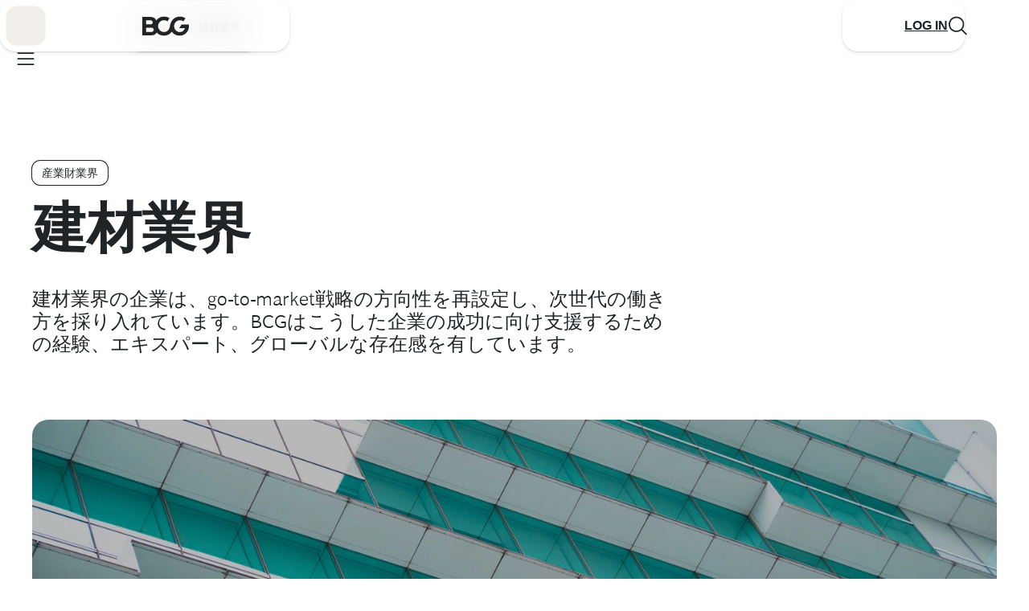

--- FILE ---
content_type: text/html;charset=UTF-8
request_url: https://www.bcg.com/ja-jp/industries/industrial-goods/building-materials-industry
body_size: 98352
content:

<!DOCTYPE html>
<html class="bsp bluesky no-js nav-closed" lang="ja-JP" itemscope itemtype="http://schema.org/WebPage">

<head>
    <meta charset="UTF-8">

    

    <meta property="og:title" content="建材業界">

    <meta property="og:url" content="https://www.bcg.com/ja-jp/industries/industrial-goods/building-materials-industry">

    <meta property="og:image" content="https://web-assets.bcg.com/dims4/default/3f84d3b/2147483647/strip/true/crop/1429x750+286+0/resize/1200x630!/format/webp/quality/90/?url=http%3A%2F%2Fboston-consulting-group-brightspot.s3.amazonaws.com%2Ffc%2F07%2Fc84fc3cb475f9f3d28a5ebb3dd5c%2Fbuilding-materials-hero.jpg">

    
    <meta property="og:image:url" content="https://web-assets.bcg.com/dims4/default/3f84d3b/2147483647/strip/true/crop/1429x750+286+0/resize/1200x630!/format/webp/quality/90/?url=http%3A%2F%2Fboston-consulting-group-brightspot.s3.amazonaws.com%2Ffc%2F07%2Fc84fc3cb475f9f3d28a5ebb3dd5c%2Fbuilding-materials-hero.jpg">
    
    <meta property="og:image:width" content="1200">
    <meta property="og:image:height" content="630">
    <meta property="og:image:type" content="image">
    


    <meta property="og:description" content="建材業界は新しい働き方を採り入れています。BCGはこうした企業の成功に向け支援するための経験、エキスパート、グローバルな存在感を有しています。">

    <meta property="og:site_name" content="Japan - JP">



    <meta property="og:type" content="website">

    
    <meta name="twitter:card" content="summary_large_image"/>
    
    
    
    
    <meta name="twitter:description" content="建材業界は新しい働き方を採り入れています。BCGはこうした企業の成功に向け支援するための経験、エキスパート、グローバルな存在感を有しています。"/>
    
    
    <meta name="twitter:image" content="https://web-assets.bcg.com/dims4/default/eea3758/2147483647/strip/true/crop/1333x750+333+0/resize/1200x675!/format/webp/quality/90/?url=http%3A%2F%2Fboston-consulting-group-brightspot.s3.amazonaws.com%2Ffc%2F07%2Fc84fc3cb475f9f3d28a5ebb3dd5c%2Fbuilding-materials-hero.jpg"/>


    
    
    
    
    <meta name="twitter:title" content="建材業界"/>
    

    <meta property="fb:app_id" content="1653577191538666">


    <meta name="page_id" content="tcm:9-6951-64" />



    <meta name="robots" content="max-image-preview:large" />

    <link rel="dns-prefetch" href="//connect.facebook.net" />
    <link rel="dns-prefetch" href="//c.contentsquare.net" />
    <link rel="dns-prefetch" href="//heapanalytics.com" />
    <link rel="dns-prefetch" href="//munchkin.marketo.net" />

    <link rel="preconnect" href="//consent.trustarc.com" />

    
        
        <link rel="preconnect" href="//logon.bcg.com" />
        <link rel="preconnect" href="//web-assets.bcg.com" />
    


    
    

    <style id="global-colors">
        :root {
            /* Grays */
            /* Used for text and elevations */
            --gray-200: #F2F2F2;
            --gray-300: #D4D4D4;
            --gray-400: #B1B1B1;
            --gray-450: #898888;
            --gray-500: #696969;
            --gray-700: #323232;
            --black: #212427;
            --white: #fff;

            /* to promote BCG X from Global, this is for white-on-charcoal */
            --charcoal: #232326;

            /* Neutrals */
            /* Used for backgrounds and dataviz */
            --neutral-200: #F1EEEA;
            --neutral-250: #DCD5CE;
            --neutral-300: #DFD7CD;
            --neutral-400: #C4B5A4;
            --neutral-500: #AB947E;
            --neutral-700: #856E57;

            /* --neutral-200 at 70% opacity */
            --neutral-200-70: #F1EEEA70;

            /* Greens */
            /* Used for backgrounds and dataviz */
            --green-200: #DCF9E3;
            --green-300: #A8F0B8;
            --green-400: #21BF61;
            --green-500: #197A56;
            --green-700: #0E3E1B;

            /* Accents */
            /* Used for primary CTA's */
            --accent-200: #7EF473;
            --accent-300: #71DC68;

            /* Semantics */
            /* Used to convey negative feedback/status or dangerous actions */
            --alert-200: #FCE1DC;
            --alert-400: #D82216;
            --alert-500: #A1150C;
            --alert-700: #660F09;

            --warning-200: #FFFBE8;
            --warning-400: #FFCF24;
            --warning-500: #BD8F1A;
            --warning-700: #7E6011;

            --success-200: #DCF9E3;
            --success-400: #21BF61;

            /* Social Media Colors */
             --social-facebook: #1877F2;
             --social-instagram: #FF0069;
             --social-linkedin: #0077B5;
             --social-twitter: #000;
             --social-youtube: #FF0000;
             --social-tiktok: #25F4EE;
        }

    </style>



    <style id="global-vars">
        :root {
            --font-fam-bcg-sans: henderson-bcg-sans, 'Helvetica Neue', Helvetica, Arial,
                sans-serif;

            /* Serif Font: uses a Garamond-like fallback*/
            --font-fam-bcg-serif: henderson-bcg-serif, 'Palatino Linotype', Palatino,
                Garamond, Georgia, serif;

            /* Headline Font: uses a Times-like fallback */
            --font-fam-bcg-headline: henderson-bcg-headline, Cambria, 'Hoefler Text',
                Times, 'Times New Roman', serif;
            /* Sans Fonts */

            /* Mod Fonts */
            --font-fam-bcg-mod: henderson-bcg-mod, 'Palatino Linotype', Palatino, Garamond,
                Georgia, serif;


            --font-family-primary: var(--font-fam-bcg-sans);
            --font-family-headings: var(--font-fam-bcg-sans);

            --font-weight-headings: 300;

            /* for primary links &/or buttons */
            --default-color: ;
            --hover-color: ;
            --active-color: ;
            --disabled-color: ;
            --focus-color: var(--green-500);
            --focus-width: 1px;

            /* for tertiary links &/or buttons */
            --default-color-2: ;
            --hover-color-2: ;
            --active-color-2: ;
            --disabled-color-2: ;
            --focus-color-2: var(--green-500);
            --focus-width-2: 1px;

            /* Default radius for buttons */
            --button-radius: 15px;

            /* Button Variables - Beta Theme */
            /* Primary Button - Animated */
            --primary_button-animated-default_state-background_color: var(--accent-200);
            --primary_button-animated-default_state-text_color: var(--black);
            --primary_button-animated-default_state-svg_color: var(--black);

            --primary_button-animated-hover_state-background_color: var(--accent-200);
            --primary_button-animated-hover_state-text_color: var(--black);
            --primary_button-animated-hover_state-svg_color: var(--black);

            --primary_button-animated-focus_state-background_color: var(--green-700);
            --primary_button-animated-focus_state-text_color: var(--white);
            --primary_button-animated-focus_state-svg_color: var(--white);
            --primary_button-animated-focus_state-shadow_color: var(--green-700);
            --primary_button-animated-focus_state-border_color: var(--white);

            --primary_button-animated-active_state-background_color: var(--green-700);
            --primary_button-animated-active_state-text_color: var(--white);
            --primary_button-animated-active_state-svg_color: var(--white);

            --primary_button-animated-disabled_state-background_color: var(--neutral-250);
            --primary_button-animated-disabled_state-text_color: var(--gray-450);
            --primary_button-animated-disabled_state-svg_color: var(--gray-450);

            /* Primary Button - Non-Animated */
            --primary_button-non_animated-default_state-background_color: var(--accent-200);
            --primary_button-non_animated-default_state-text_color: var(--black);
            --primary_button-non_animated-default_state-svg_color: var(--black);

            --primary_button-non_animated-hover_state-background_color: var(--accent-300);
            --primary_button-non_animated-hover_state-text_color: var(--black);
            --primary_button-non_animated-hover_state-svg_color: var(--black);

            --primary_button-non_animated-focus_state-background_color: var(--green-700);
            --primary_button-non_animated-focus_state-text_color: var(--white);
            --primary_button-non_animated-focus_state-svg_color: var(--white);
            --primary_button-non_animated-focus_state-shadow_color: var(--green-700);
            --primary_button-non_animated-focus_state-border_color: var(--white);

            --primary_button-non_animated-active_state-background_color: var(--green-700);
            --primary_button-non_animated-active_state-text_color: var(--white);
            --primary_button-non_animated-active_state-svg_color: var(--white);

            --primary_button-non_animated-disabled_state-background_color: var(--neutral-250);
            --primary_button-non_animated-disabled_state-text_color: var(--gray-450);
            --primary_button-non_animated-disabled_state-svg_color: var(--gray-450);
            --primary_button-non_animated-disabled_state-border_color: var(--gray-450);

            /* Secondary Button - Animated */
            --secondary_button-animated-default_state-background_color: var(--white);
            --secondary_button-animated-default_state-text_color: var(--black);
            --secondary_button-animated-default_state-svg_color: var(--black);
            --secondary_button-animated-default_state-border_color: var(--black);

            --secondary_button-animated-hover_state-background_color: var(--white);
            --secondary_button-animated-hover_state-text_color: var(--black);
            --secondary_button-animated-hover_state-svg_color: var(--black);
            --secondary_button-animated-hover_state-border_color: var(--black);

            --secondary_button-animated-focus_state-background_color: var(--gray-700);
            --secondary_button-animated-focus_state-text_color: var(--white);
            --secondary_button-animated-focus_state-svg_color: var(--white);
            --secondary_button-animated-focus_state-shadow_color: var(--gray-700);
            --secondary_button-animated-focus_state-border_color: var(--white);

            --secondary_button-animated-active_state-background_color: var(--gray-200);
            --secondary_button-animated-active_state-text_color: var(--black);
            --secondary_button-animated-active_state-svg_color: var(--black);
            --secondary_button-animated-active_state-border_color: var(--black);

            --secondary_button-animated-disabled_state-background_color: var(--white);
            --secondary_button-animated-disabled_state-text_color: var(--gray-450);
            --secondary_button-animated-disabled_state-svg_color: var(--gray-450);
            --secondary_button-animated-disabled_state-border_color: var(--gray-450);

            /* Secondary Button - Non-Animated */
            --secondary_button-non_animated-default_state-background_color: var(--white);
            --secondary_button-non_animated-default_state-text_color: var(--black);
            --secondary_button-non_animated-default_state-svg_color: var(--black);
            --secondary_button-non_animated-default_state-border_color: var(--black);

            --secondary_button-non_animated-hover_state-background_color: var(--accent-300);
            --secondary_button-non_animated-hover_state-text_color: var(--black);
            --secondary_button-non_animated-hover_state-svg_color: var(--black);

            --secondary_button-non_animated-focus_state-background_color: var(--gray-700);
            --secondary_button-non_animated-focus_state-text_color: var(--white);
            --secondary_button-non_animated-focus_state-svg_color: var(--white);
            --secondary_button-non_animated-focus_state-shadow_color: var(--gray-700);
            --secondary_button-non_animated-focus_state-border_color: var(--white);

            --secondary_button-non_animated-active_state-background_color: var(--gray-200);
            --secondary_button-non_animated-active_state-text_color: var(--black);
            --secondary_button-non_animated-active_state-svg_color: var(--black);
            --secondary_button-non_animated-active_state-border_color: var(--black);

            --secondary_button-non_animated-disabled_state-background_color: var(--white);
            --secondary_button-non_animated-disabled_state-text_color: var(--gray-450);
            --secondary_button-non_animated-disabled_state-svg_color: var(--gray-450);
            --secondary_button-non_animated-disabled_state-border_color: var(--gray-450);

            /* Video Button & Icon-Only Button (non-theme specific, same props for both) */
            --video_button-default_state-background_color: var(--accent-200);
            --video_button-default_state-text_color: var(--black);
            --video_button-default_state-svg_color: var(--black);

            --video_button-hover_state-background_color: var(--accent-300);
            --video_button-hover_state-text_color: var(--black);
            --video_button-hover_state-svg_color: var(--black);

            --video_button-focus_state-background_color: var(--green-700);
            --video_button-focus_state-text_color: var(--white);
            --video_button-focus_state-svg_color: var(--white);
            --video_button-focus_state-shadow_color: var(--green-700);
            --video_button-focus_state-border_color: var(--white);

            --video_button-active_state-background_color: var(--green-700);
            --video_button-active_state-text_color: var(--white);
            --video_button-active_state-svg_color: var(--white);

            --icon_only_button-default_state-background_color: var(--accent-200);
            --icon_only_button-default_state-text_color: var(--black);
            --icon_only_button-default_state-svg_color: var(--black);

            --icon_only_button-hover_state-background_color: var(--accent-300);
            --icon_only_button-hover_state-text_color: var(--black);
            --icon_only_button-hover_state-svg_color: var(--black);

            --icon_only_button-focus_state-background_color: var(--green-700);
            --icon_only_button-focus_state-text_color: var(--white);
            --icon_only_button-focus_state-svg_color: var(--white);
            --icon_only_button-focus_state-shadow_color: var(--green-700);
            --icon_only_button-focus_state-border_color: var(--white);

            --icon_only_button-active_state-background_color: var(--green-700);
            --icon_only_button-active_state-text_color: var(--white);
            --icon_only_button-active_state-svg_color: var(--white);

            /* Icon Only Secondary Button - Non-Animated */
            --icon_only_secondary_button-default_state-background_color: var(--white);
            --icon_only_secondary_button-default_state-text_color: var(--black);
            --icon_only_secondary_button-default_state-svg_color: var(--black);
            --icon_only_secondary_button-default_state-border_color: var(--black);

            --icon_only_secondary_button-hover_state-background_color: var(--accent-200);
            --icon_only_secondary_button-hover_state-text_color: var(--black);
            --icon_only_secondary_button-hover_state-svg_color: var(--black);
            --icon_only_secondary_button-hover_state-border_color: var(--white);

            --icon_only_secondary_button-focus_state-background_color: var(--gray-700);
            --icon_only_secondary_button-focus_state-text_color: var(--white);
            --icon_only_secondary_button-focus_state-svg_color: var(--white);
            --icon_only_secondary_button-focus_state-border_color: var(--white);
            --icon_only_secondary_button-focus_state-shadow_color: var(--gray-700);

            --icon_only_secondary_button-active_state-background_color: var(--gray-200);
            --icon_only_secondary_button-active_state-text_color: var(--black);
            --icon_only_secondary_button-active_state-svg_color: var(--black);
            --icon_only_secondary_button-active_state-border_color: var(--black);

            --icon_only_secondary_button-disabled_state-background_color: var(--white);
            --icon_only_secondary_button-disabled_state-text_color: var(--gray-450);
            --icon_only_secondary_button-disabled_state-svg_color: var(--gray-450);
            --icon_only_secondary_button-disabled_state-border_color: var(--gray-450);
        }
    </style>



    <style id="misc-vars">
        :root {
            --cookie-banner-height: 150px;

            @media (min-width: 768px) {
                --cookie-banner-height: 120px;
            }
        }
    </style>

    
    <link rel="preload" href="https://web-assets.bcg.com/resource/0000018f-e39d-d615-a5df-f39fa8390000/styleguide/Global.min.9d3c95906ab72633e42026fd24f64a85.gz.css" as="style">

    
    <link rel="preload" href="https://web-assets.bcg.com/resource/0000018f-e39d-d615-a5df-f39fa8390000/styleguide/All.min.74bcf5cd89fa12cd5b2d1a5b5916b4f5.gz.js" as="script">

    

    
        
    <!--Adobe Analytics Header, preload link -->
    <link rel="preload" href="//assets.adobedtm.com/launch-EN53a6b017d5e242fa81294be51b6efc9b.min.js" as="script">

    

    <link rel="alternate" href="https://www.bcg.com/industries/industrial-goods/building-materials-industry" hreflang="x-default" /><link rel="alternate" href="https://www.bcg.com/industries/industrial-goods/building-materials-industry" hreflang="en" /><link rel="alternate" href="https://www.bcg.com/ja-jp/industries/industrial-goods/building-materials-industry" hreflang="ja-JP" />

    

    <meta name="lens" content="ja-jp" />
    <meta name="sitePrimaryUrl" content="https://www.bcg.com/ja-jp" />
    <meta name="site-id" content="00000171-e101-ded8-a9fd-e7ef72250000" />

    <link type="text/css" rel="stylesheet" href="https://web-assets.bcg.com/resource/0000018f-e39d-d615-a5df-f39fa8390000/styleguide/Global.min.9d3c95906ab72633e42026fd24f64a85.gz.css">

    

    <meta name="viewport" content="width=device-width, initial-scale=1"><title>建材業界コンサルティング | BCG</title><meta name="description" content="建材業界は新しい働き方を採り入れています。BCGはこうした企業の成功に向け支援するための経験、エキスパート、グローバルな存在感を有しています。詳細はこちら。"><link rel="canonical" href="https://www.bcg.com/ja-jp/industries/industrial-goods/building-materials-industry"><meta name="brightspot.contentId" content="0000017a-c88c-d6ef-adfa-fbaed83e0000">
    <meta name="brightspot.environment" content="prod">
    <meta name="brightspot.syncEnvironment" content="live">

    <meta name="format-detection" content="telephone=no" />

    
    

    <script>
        
        var bitlyApiPath = ''
        
        var sharePagePath = ''
        var AuthHost = ''
    </script>

    

    <script>
        dataLayer = [{
        'lens': 'ja-jp',
        'showBothNames': 'False',
        'localNameOrder': 'Last Name, First Name',
        'PageId': '0000017a-c88c-d6ef-adfa-fbaed83e0000',
        
        
        'isSecuredPage': 'False',
        'ssoEnabled': 'True',
        'abeLoginPromptEnabled': true
        }];
    </script>

    
        <script>
            digitalData = {
  "data" : {
    "pageURL" : "https://www.bcg.com/ja-jp/industries/industrial-goods/building-materials-industry",
    "pageName" : "建材業界コンサルティング | BCG",
    "pageID" : "0000017a-c88c-d6ef-adfa-fbaed83e0000",
    "siteSection" : "industries",
    "siteSubSection1" : "industrial-goods",
    "siteSubSection2" : "building-materials-industry",
    "lens" : "ja-jp|Japanese-Japan",
    "seoDescription" : "建材業界は新しい働き方を採り入れています。BCGはこうした企業の成功に向け支援するための経験、エキスパート、グローバルな存在感を有しています。",
    "openGraphImage" : "https://web-assets.bcg.com/fc/07/c84fc3cb475f9f3d28a5ebb3dd5c/building-materials-hero.jpg",
    "navigationTitle" : "",
    "navigationDescription" : "",
    "country" : "Japan",
    "language" : "Japanese",
    "globalSiteSearch" : "",
    "campaign" : "",
    "industries" : "Building Materials Industry|Industrial Goods",
    "capabilities" : "",
    "featuredTopics" : "",
    "reportingTagging" : "Commercial Content|Subtopic",
    "theme" : "",
    "contentType" : "",
    "is404Error" : "false",
    "tridionArticleHeaderID" : "",
    "pageType" : "Industry",
    "pageVersion" : "Revision Wed Mar 19 11:53:02 EDT 2025",
    "releaseDate" : "",
    "publicationSponsor" : "",
    "publicationSecondarySponsor" : "",
    "publicationOtherSponsor" : "",
    "lensId" : "00000171-e101-ded8-a9fd-e7ef72250000",
    "sourceObjectId" : "00000172-0efd-d58d-a97a-5eff5173000b",
    "audiences" : "",
    "bcgPromoted" : {
      "globalCampaigns" : "",
      "geoTargetedCampaigns" : ""
    }
  },
  "page" : {
    "content" : {
      "publicationType" : ""
    }
  },
  "userData" : {
    "login" : "",
    "logout" : "",
    "visitorStatus" : "",
    "isLoggedIn" : false,
    "userType" : "",
    "customerID" : "",
    "crmID" : "",
    "audiences" : ""
  }
};
            
            digitalData.page = digitalData.page || {};
            digitalData.page.search = digitalData.page.search || {};
            digitalData.page.search.searchTerm = "";
            digitalData.event = digitalData.event || {};
            digitalData.event.search = digitalData.event.search || {};
            digitalData.event.search.resultsCount = "0";
            
            digitalData.adobeDatalayerLoaded = true;
        </script>
    

    <script type="text/javascript">/*! modernizr 3.6.0 (Custom Build) | MIT *
 * https://modernizr.com/download/?[base64] !*/
!function(e,t,n){function r(e,t){return typeof e===t}function i(){var e,t,n,i,o,s,a;for(var l in x)if(x.hasOwnProperty(l)){if(e=[],t=x[l],t.name&&(e.push(t.name.toLowerCase()),t.options&&t.options.aliases&&t.options.aliases.length))for(n=0;n<t.options.aliases.length;n++)e.push(t.options.aliases[n].toLowerCase());for(i=r(t.fn,"function")?t.fn():t.fn,o=0;o<e.length;o++)s=e[o],a=s.split("."),1===a.length?Modernizr[a[0]]=i:(!Modernizr[a[0]]||Modernizr[a[0]]instanceof Boolean||(Modernizr[a[0]]=new Boolean(Modernizr[a[0]])),Modernizr[a[0]][a[1]]=i),S.push((i?"":"no-")+a.join("-"))}}function o(e){var t=z.className,n=Modernizr._config.classPrefix||"";if(P&&(t=t.baseVal),Modernizr._config.enableJSClass){var r=new RegExp("(^|\\s)"+n+"no-js(\\s|$)");t=t.replace(r,"$1"+n+"js$2")}Modernizr._config.enableClasses&&(t+=" "+n+e.join(" "+n),P?z.className.baseVal=t:z.className=t)}function s(e,t){if("object"==typeof e)for(var n in e)R(e,n)&&s(n,e[n]);else{e=e.toLowerCase();var r=e.split("."),i=Modernizr[r[0]];if(2==r.length&&(i=i[r[1]]),"undefined"!=typeof i)return Modernizr;t="function"==typeof t?t():t,1==r.length?Modernizr[r[0]]=t:(!Modernizr[r[0]]||Modernizr[r[0]]instanceof Boolean||(Modernizr[r[0]]=new Boolean(Modernizr[r[0]])),Modernizr[r[0]][r[1]]=t),o([(t&&0!=t?"":"no-")+r.join("-")]),Modernizr._trigger(e,t)}return Modernizr}function a(){return"function"!=typeof t.createElement?t.createElement(arguments[0]):P?t.createElementNS.call(t,"http://www.w3.org/2000/svg",arguments[0]):t.createElement.apply(t,arguments)}function l(e){return e.replace(/([A-Z])/g,function(e,t){return"-"+t.toLowerCase()}).replace(/^ms-/,"-ms-")}function u(e){return e.replace(/([a-z])-([a-z])/g,function(e,t,n){return t+n.toUpperCase()}).replace(/^-/,"")}function d(t,n,r){var i;if("getComputedStyle"in e){i=getComputedStyle.call(e,t,n);var o=e.console;if(null!==i)r&&(i=i.getPropertyValue(r));else if(o){var s=o.error?"error":"log";o[s].call(o,"getComputedStyle returning null, its possible modernizr test results are inaccurate")}}else i=!n&&t.currentStyle&&t.currentStyle[r];return i}function c(e,t){return e-1===t||e===t||e+1===t}function f(){var e=t.body;return e||(e=a(P?"svg":"body"),e.fake=!0),e}function p(e,n,r,i){var o,s,l,u,d="modernizr",c=a("div"),p=f();if(parseInt(r,10))for(;r--;)l=a("div"),l.id=i?i[r]:d+(r+1),c.appendChild(l);return o=a("style"),o.type="text/css",o.id="s"+d,(p.fake?p:c).appendChild(o),p.appendChild(c),o.styleSheet?o.styleSheet.cssText=e:o.appendChild(t.createTextNode(e)),c.id=d,p.fake&&(p.style.background="",p.style.overflow="hidden",u=z.style.overflow,z.style.overflow="hidden",z.appendChild(p)),s=n(c,e),p.fake?(p.parentNode.removeChild(p),z.style.overflow=u,z.offsetHeight):c.parentNode.removeChild(c),!!s}function v(e,t){return!!~(""+e).indexOf(t)}function h(t,r){var i=t.length;if("CSS"in e&&"supports"in e.CSS){for(;i--;)if(e.CSS.supports(l(t[i]),r))return!0;return!1}if("CSSSupportsRule"in e){for(var o=[];i--;)o.push("("+l(t[i])+":"+r+")");return o=o.join(" or "),p("@supports ("+o+") { #modernizr { position: absolute; } }",function(e){return"absolute"==d(e,null,"position")})}return n}function m(e,t,i,o){function s(){d&&(delete B.style,delete B.modElem)}if(o=r(o,"undefined")?!1:o,!r(i,"undefined")){var l=h(e,i);if(!r(l,"undefined"))return l}for(var d,c,f,p,m,g=["modernizr","tspan","samp"];!B.style&&g.length;)d=!0,B.modElem=a(g.shift()),B.style=B.modElem.style;for(f=e.length,c=0;f>c;c++)if(p=e[c],m=B.style[p],v(p,"-")&&(p=u(p)),B.style[p]!==n){if(o||r(i,"undefined"))return s(),"pfx"==t?p:!0;try{B.style[p]=i}catch(y){}if(B.style[p]!=m)return s(),"pfx"==t?p:!0}return s(),!1}function g(e,t){return function(){return e.apply(t,arguments)}}function y(e,t,n){var i;for(var o in e)if(e[o]in t)return n===!1?e[o]:(i=t[e[o]],r(i,"function")?g(i,n||t):i);return!1}function C(e,t,n,i,o){var s=e.charAt(0).toUpperCase()+e.slice(1),a=(e+" "+I.join(s+" ")+s).split(" ");return r(t,"string")||r(t,"undefined")?m(a,t,i,o):(a=(e+" "+k.join(s+" ")+s).split(" "),y(a,t,n))}function w(e,t,r){return C(e,n,n,t,r)}var S=[],x=[],b={_version:"3.6.0",_config:{classPrefix:"",enableClasses:!0,enableJSClass:!0,usePrefixes:!0},_q:[],on:function(e,t){var n=this;setTimeout(function(){t(n[e])},0)},addTest:function(e,t,n){x.push({name:e,fn:t,options:n})},addAsyncTest:function(e){x.push({name:null,fn:e})}},Modernizr=function(){};Modernizr.prototype=b,Modernizr=new Modernizr;var T="CSS"in e&&"supports"in e.CSS,_="supportsCSS"in e;Modernizr.addTest("supports",T||_),Modernizr.addTest("svgfilters",function(){var t=!1;try{t="SVGFEColorMatrixElement"in e&&2==SVGFEColorMatrixElement.SVG_FECOLORMATRIX_TYPE_SATURATE}catch(n){}return t});var E=b._config.usePrefixes?" -webkit- -moz- -o- -ms- ".split(" "):["",""];b._prefixes=E;var z=t.documentElement,P="svg"===z.nodeName.toLowerCase(),N="Moz O ms Webkit",k=b._config.usePrefixes?N.toLowerCase().split(" "):[];b._domPrefixes=k;var R;!function(){var e={}.hasOwnProperty;R=r(e,"undefined")||r(e.call,"undefined")?function(e,t){return t in e&&r(e.constructor.prototype[t],"undefined")}:function(t,n){return e.call(t,n)}}(),b._l={},b.on=function(e,t){this._l[e]||(this._l[e]=[]),this._l[e].push(t),Modernizr.hasOwnProperty(e)&&setTimeout(function(){Modernizr._trigger(e,Modernizr[e])},0)},b._trigger=function(e,t){if(this._l[e]){var n=this._l[e];setTimeout(function(){var e,r;for(e=0;e<n.length;e++)(r=n[e])(t)},0),delete this._l[e]}},Modernizr._q.push(function(){b.addTest=s}),Modernizr.addTest("svgasimg",t.implementation.hasFeature("http://www.w3.org/TR/SVG11/feature#Image","1.1"));var I=b._config.usePrefixes?N.split(" "):[];b._cssomPrefixes=I;var O=function(t){var r,i=E.length,o=e.CSSRule;if("undefined"==typeof o)return n;if(!t)return!1;if(t=t.replace(/^@/,""),r=t.replace(/-/g,"_").toUpperCase()+"_RULE",r in o)return"@"+t;for(var s=0;i>s;s++){var a=E[s],l=a.toUpperCase()+"_"+r;if(l in o)return"@-"+a.toLowerCase()+"-"+t}return!1};b.atRule=O;var j=function(){function e(e,t){var i;return e?(t&&"string"!=typeof t||(t=a(t||"div")),e="on"+e,i=e in t,!i&&r&&(t.setAttribute||(t=a("div")),t.setAttribute(e,""),i="function"==typeof t[e],t[e]!==n&&(t[e]=n),t.removeAttribute(e)),i):!1}var r=!("onblur"in t.documentElement);return e}();b.hasEvent=j;var M=function(e,t){var n=!1,r=a("div"),i=r.style;if(e in i){var o=k.length;for(i[e]=t,n=i[e];o--&&!n;)i[e]="-"+k[o]+"-"+t,n=i[e]}return""===n&&(n=!1),n};b.prefixedCSSValue=M,Modernizr.addTest("webanimations","animate"in a("div")),Modernizr.addTest("webgl",function(){var t=a("canvas"),n="probablySupportsContext"in t?"probablySupportsContext":"supportsContext";return n in t?t[n]("webgl")||t[n]("experimental-webgl"):"WebGLRenderingContext"in e}),Modernizr.addTest("csspointerevents",function(){var e=a("a").style;return e.cssText="pointer-events:auto","auto"===e.pointerEvents}),Modernizr.addTest("csspositionsticky",function(){var e="position:",t="sticky",n=a("a"),r=n.style;return r.cssText=e+E.join(t+";"+e).slice(0,-e.length),-1!==r.position.indexOf(t)}),Modernizr.addTest("ruby",function(){function n(n,r){var i;return e.getComputedStyle?i=t.defaultView.getComputedStyle(n,null).getPropertyValue(r):n.currentStyle&&(i=n.currentStyle[r]),i}function r(){z.removeChild(i),i=null,o=null,s=null}var i=a("ruby"),o=a("rt"),s=a("rp"),l="display",u="fontSize";return i.appendChild(s),i.appendChild(o),z.appendChild(i),"none"==n(s,l)||"ruby"==n(i,l)&&"ruby-text"==n(o,l)||"6pt"==n(s,u)&&"6pt"==n(o,u)?(r(),!0):(r(),!1)}),Modernizr.addTest("template","content"in a("template")),Modernizr.addTest("inlinesvg",function(){var e=a("div");return e.innerHTML="<svg/>","http://www.w3.org/2000/svg"==("undefined"!=typeof SVGRect&&e.firstChild&&e.firstChild.namespaceURI)}),Modernizr.addTest("canvas",function(){var e=a("canvas");return!(!e.getContext||!e.getContext("2d"))}),Modernizr.addTest("canvastext",function(){return Modernizr.canvas===!1?!1:"function"==typeof a("canvas").getContext("2d").fillText}),Modernizr.addTest("canvasblending",function(){if(Modernizr.canvas===!1)return!1;var e=a("canvas").getContext("2d");try{e.globalCompositeOperation="screen"}catch(t){}return"screen"===e.globalCompositeOperation}),Modernizr.addTest("canvaswinding",function(){if(Modernizr.canvas===!1)return!1;var e=a("canvas").getContext("2d");return e.rect(0,0,10,10),e.rect(2,2,6,6),e.isPointInPath(5,5,"evenodd")===!1});var V={}.toString;Modernizr.addTest("svgclippaths",function(){return!!t.createElementNS&&/SVGClipPath/.test(V.call(t.createElementNS("http://www.w3.org/2000/svg","clipPath")))}),Modernizr.addTest("svgforeignobject",function(){return!!t.createElementNS&&/SVGForeignObject/.test(V.call(t.createElementNS("http://www.w3.org/2000/svg","foreignObject")))});var A=function(){var t=e.matchMedia||e.msMatchMedia;return t?function(e){var n=t(e);return n&&n.matches||!1}:function(t){var n=!1;return p("@media "+t+" { #modernizr { position: absolute; } }",function(t){n="absolute"==(e.getComputedStyle?e.getComputedStyle(t,null):t.currentStyle).position}),n}}();b.mq=A;var L=b.testStyles=p;L("#modernizr { height: 50vh; }",function(t){var n=parseInt(e.innerHeight/2,10),r=parseInt(d(t,null,"height"),10);Modernizr.addTest("cssvhunit",c(r,n))}),L("#modernizr1{width: 50vmax}#modernizr2{width:50px;height:50px;overflow:scroll}#modernizr3{position:fixed;top:0;left:0;bottom:0;right:0}",function(e){var t=e.childNodes[2],n=e.childNodes[1],r=e.childNodes[0],i=parseInt((n.offsetWidth-n.clientWidth)/2,10),o=r.clientWidth/100,s=r.clientHeight/100,a=parseInt(50*Math.max(o,s),10),l=parseInt(d(t,null,"width"),10);Modernizr.addTest("cssvmaxunit",c(a,l)||c(a,l-i))},3),L("#modernizr1{width: 50vm;width:50vmin}#modernizr2{width:50px;height:50px;overflow:scroll}#modernizr3{position:fixed;top:0;left:0;bottom:0;right:0}",function(e){var t=e.childNodes[2],n=e.childNodes[1],r=e.childNodes[0],i=parseInt((n.offsetWidth-n.clientWidth)/2,10),o=r.clientWidth/100,s=r.clientHeight/100,a=parseInt(50*Math.min(o,s),10),l=parseInt(d(t,null,"width"),10);Modernizr.addTest("cssvminunit",c(a,l)||c(a,l-i))},3),L("#modernizr { width: 50vw; }",function(t){var n=parseInt(e.innerWidth/2,10),r=parseInt(d(t,null,"width"),10);Modernizr.addTest("cssvwunit",c(r,n))});var W={elem:a("modernizr")};Modernizr._q.push(function(){delete W.elem});var B={style:W.elem.style};Modernizr._q.unshift(function(){delete B.style});b.testProp=function(e,t,r){return m([e],n,t,r)};b.testAllProps=C;var G=b.prefixed=function(e,t,n){return 0===e.indexOf("@")?O(e):(-1!=e.indexOf("-")&&(e=u(e)),t?C(e,t,n):C(e,"pfx"))};b.prefixedCSS=function(e){var t=G(e);return t&&l(t)};Modernizr.addTest("matchmedia",!!G("matchMedia",e)),b.testAllProps=w,function(){Modernizr.addTest("csscolumns",function(){var e=!1,t=w("columnCount");try{e=!!t,e&&(e=new Boolean(e))}catch(n){}return e});for(var e,t,n=["Width","Span","Fill","Gap","Rule","RuleColor","RuleStyle","RuleWidth","BreakBefore","BreakAfter","BreakInside"],r=0;r<n.length;r++)e=n[r].toLowerCase(),t=w("column"+n[r]),("breakbefore"===e||"breakafter"===e||"breakinside"==e)&&(t=t||w(n[r])),Modernizr.addTest("csscolumns."+e,t)}(),Modernizr.addTest("cssfilters",function(){if(Modernizr.supports)return w("filter","blur(2px)");var e=a("a");return e.style.cssText=E.join("filter:blur(2px); "),!!e.style.length&&(t.documentMode===n||t.documentMode>9)}),Modernizr.addTest("cssanimations",w("animationName","a",!0)),Modernizr.addTest("cssmask",w("maskRepeat","repeat-x",!0)),Modernizr.addTest("backdropfilter",w("backdropFilter")),Modernizr.addTest("shapes",w("shapeOutside","content-box",!0)),i(),o(S),delete b.addTest,delete b.addAsyncTest;for(var q=0;q<Modernizr._q.length;q++)Modernizr._q[q]();e.Modernizr=Modernizr}(window,document);</script>

    <style>

@font-face {
font-family:"henderson-bcg-sans";
src:url("//fonts.bcg.com/k/fullset/BCGHenSansBold.woff2") format("woff2"),
url("//fonts.bcg.com/k/fullset/BCGHenSansBold.woff") format("woff"),
url("//fonts.bcg.com/k/fullset/BCGHenSansBold.otf") format("opentype");
font-style:normal;font-weight:700;
}

@font-face {
font-family:"henderson-bcg-sans";
src:url("//fonts.bcg.com/k/fullset/BCGHenSansBoldIta.woff2") format("woff2"),
url("//fonts.bcg.com/k/fullset/BCGHenSansBoldIta.woff") format("woff"),
url("//fonts.bcg.com/k/fullset/BCGHenSansBoldIta.otf") format("opentype");
font-style:italic;font-weight:700;
}

@font-face {
font-family:"henderson-bcg-sans";
src:url("//fonts.bcg.com/k/fullset/BCGHenSansItalic.woff2") format("woff2"),
url("//fonts.bcg.com/k/fullset/BCGHenSansItalic.woff") format("woff"),
url("//fonts.bcg.com/k/fullset/BCGHenSansItalic.otf") format("opentype");
font-style:italic;font-weight:400;
}

@font-face {
font-family:"henderson-bcg-sans";
src:url("//fonts.bcg.com/k/fullset/BCGHenSansLight.woff2") format("woff2"),
url("//fonts.bcg.com/k/fullset/BCGHenSansLight.woff") format("woff"),
url("//fonts.bcg.com/k/fullset/BCGHenSansLight.otf") format("opentype");
font-style:normal;font-weight:300;
}

@font-face {
font-family:"henderson-bcg-sans";
src:url("//fonts.bcg.com/k/fullset/BCGHenSansLightItalic.woff2") format("woff2"),
url("//fonts.bcg.com/k/fullset/BCGHenSansLightItalic.woff") format("woff"),
url("//fonts.bcg.com/k/fullset/BCGHenSansLightItalic.otf") format("opentype");
font-style:italic;font-weight:300;
}

@font-face {
font-family:"henderson-bcg-sans";
src:url("//fonts.bcg.com/k/fullset/BCGHenSansRegular.woff2") format("woff2"),
url("//fonts.bcg.com/k/fullset/BCGHenSansRegular.woff") format("woff"),
url("//fonts.bcg.com/k/fullset/BCGHenSansRegular.otf") format("opentype");
font-style:normal;font-weight:400;
}

@font-face {
font-family:"henderson-bcg-sans";
src:url("//fonts.bcg.com/k/fullset/BCGHenSansThin.woff2") format("woff2"),
url("//fonts.bcg.com/k/fullset/BCGHenSansThin.woff") format("woff"),
url("//fonts.bcg.com/k/fullset/BCGHenSansThin.otf") format("opentype");
font-style:normal;font-weight:200;
}

@font-face {
font-family:"henderson-bcg-sans";
src:url("//fonts.bcg.com/k/fullset/BCGHenSansThinItalic.woff2") format("woff2"),
url("//fonts.bcg.com/k/fullset/BCGHenSansThinItalic.woff") format("woff"),
url("//fonts.bcg.com/k/fullset/BCGHenSansThinItalic.otf") format("opentype");
font-style:italic;font-weight:200;
}

@font-face {
font-family:"henderson-bcg-serif";
src:url("//fonts.bcg.com/k/fullset/BCGHenSerifBold.woff2") format("woff2"),
url("//fonts.bcg.com/k/fullset/BCGHenSerifBold.woff") format("woff"),
url("//fonts.bcg.com/k/fullset/BCGHenSerifBold.otf") format("opentype");
font-style:normal;font-weight:700;
}

@font-face {
font-family:"henderson-bcg-serif";
src:url("//fonts.bcg.com/k/fullset/BCGHenSerifBoldIta.woff2") format("woff2"),
url("//fonts.bcg.com/k/fullset/BCGHenSerifBoldIta.woff") format("woff"),
url("//fonts.bcg.com/k/fullset/BCGHenSerifBoldIta.otf") format("opentype");
font-style:italic;font-weight:700;
}

@font-face {
font-family:"henderson-bcg-serif";
src:url("//fonts.bcg.com/k/fullset/BCGHenSerifItalic.woff2") format("woff2"),
url("//fonts.bcg.com/k/fullset/BCGHenSerifItalic.woff") format("woff"),
url("//fonts.bcg.com/k/fullset/BCGHenSerifItalic.otf") format("opentype");
font-style:italic;font-weight:400;
}

@font-face {
font-family:"henderson-bcg-serif";
src:url("//fonts.bcg.com/k/fullset/BCGHenSerifRegular.woff2") format("woff2"),
url("//fonts.bcg.com/k/fullset/BCGHenSerifRegular.woff") format("woff"),
url("//fonts.bcg.com/k/fullset/BCGHenSerifRegular.otf") format("opentype");
font-style:normal;font-weight:400;
}

@font-face {
font-family:"henderson-bcg-headline";
src:url("//fonts.bcg.com/k/fullset/BCGHenSerifHead.woff2") format("woff2"),
url("//fonts.bcg.com/k/fullset/BCGHenSerifHead.woff") format("woff"),
url("//fonts.bcg.com/k/fullset/BCGHenSerifHead.otf") format("opentype");
font-style:normal;font-weight:400;
}

@font-face {
font-family:"henderson-bcg-mod";
src:url("//fonts.bcg.com/k/fullset/BCGHenModExtraBold.woff2") format("woff2"),
url("//fonts.bcg.com/k/fullset/BCGHenModExtraBold.woff") format("woff"),
url("//fonts.bcg.com/k/fullset/BCGHenModExtraBold.otf") format("opentype");
font-style:normal;font-weight:900;
}

@font-face {
font-family:"henderson-bcg-mod";
src:url("//fonts.bcg.com/k/fullset/BCGHenModNormal800.woff2") format("woff2"),
url("//fonts.bcg.com/k/fullset/BCGHenModNormal800.woff") format("woff"),
url("//fonts.bcg.com/k/fullset/BCGHenModNormal800.otf") format("opentype");
font-style:normal;font-weight:800;
}

@font-face {
font-family:"henderson-bcg-mod";
src:url("//fonts.bcg.com/k/fullset/BCGHenModBold.woff2") format("woff2"),
url("//fonts.bcg.com/k/fullset/BCGHenModBold.woff") format("woff"),
url("//fonts.bcg.com/k/fullset/BCGHenModBold.otf") format("opentype");
font-style:normal;font-weight:700;
}

@font-face {
font-family:"henderson-bcg-mod";
src:url("//fonts.bcg.com/k/fullset/BCGHenModItalic.woff2") format("woff2"),
url("//fonts.bcg.com/k/fullset/BCGHenModItalic.woff") format("woff"),
url("//fonts.bcg.com/k/fullset/BCGHenModItalic.otf") format("opentype");
font-style:normal;font-weight:400;
}

@font-face {
font-family:"henderson-bcg-mod";
src:url("//fonts.bcg.com/k/fullset/BCGHenModRegular.woff2") format("woff2"),
url("//fonts.bcg.com/k/fullset/BCGHenModRegular.woff") format("woff"),
url("//fonts.bcg.com/k/fullset/BCGHenModRegular.otf") format("opentype");
font-style:normal;font-weight:400;
}

.tk-henderson-bcg-sans { font-family: "henderson-bcg-sans","Helvetica"; }
.tk-henderson-bcg-serif { font-family: "henderson-bcg-serif",sans-serif; }
.tk-henderson-bcg-headline { font-family: "henderson-bcg-headline",sans-serif; }
.tk-henderson-bcg-mod { font-family: "henderson-bcg-mod",sans-serif; }

</style>


    <script src="https://web-assets.bcg.com/resource/0000018f-e39d-d615-a5df-f39fa8390000/webcomponents-loader/webcomponents-loader.ce44f83d1399e8dd41e607b70e0642c9.gz.js"></script>

    <script>
        window.bcgMessages = {};
        
        window.bcgMessages.ariaGlobalSearchHintLabel = 'Menu Search Hint';
    </script>

    
        
    

    <script type="text/javascript" src="https://web-assets.bcg.com/resource/0000018f-e39d-d615-a5df-f39fa8390000/styleguide/All.min.74bcf5cd89fa12cd5b2d1a5b5916b4f5.gz.js" async></script>

    

    
        
    <!--Adobe Analytics Header -->
    <script src="//assets.adobedtm.com/launch-EN53a6b017d5e242fa81294be51b6efc9b.min.js"></script>

    

    
        <script>
    window.fbAsyncInit = function() {
      FB.init({
        
          appId : '1653577191538666',
        
        xfbml : true,
        version : 'v2.9'
      });
    };
    window.loadFBScript = function () {
        var d = document;
        var s = 'script';
        var id = 'facebook-jssdk'
        var js, fjs = d.getElementsByTagName(s)[0];
        if (d.getElementById(id)) {return;}
        js = d.createElement(s); js.id = id;
        js.src = "//connect.facebook.net/en_US/sdk.js";
        fjs.parentNode.insertBefore(js, fjs);
    };
</script>

    

    <script>const metadataPageId = document.querySelector('meta[name="page_id"]');

if (metadataPageId && /^tcm:\d+-\d+$/.test(metadataPageId.content)) {
  metadataPageId.content = `${metadataPageId.content}-0`;
}</script>


</head>


<body>

    
<svg xmlns="http://www.w3.org/2000/svg" style="display:none" id="iconsMap">
    <symbol id="pause" viewBox="0 0 16 16" xmlns="http://www.w3.org/2000/svg"><path d="M12.5 2H10C9.73478 2 9.48043 2.10536 9.29289 2.29289C9.10536 2.48043 9 2.73478 9 3V13C9 13.2652 9.10536 13.5196 9.29289 13.7071C9.48043 13.8946 9.73478 14 10 14H12.5C12.7652 14 13.0196 13.8946 13.2071 13.7071C13.3946 13.5196 13.5 13.2652 13.5 13V3C13.5 2.73478 13.3946 2.48043 13.2071 2.29289C13.0196 2.10536 12.7652 2 12.5 2ZM12.5 13H10V3H12.5V13ZM6 2H3.5C3.23478 2 2.98043 2.10536 2.79289 2.29289C2.60536 2.48043 2.5 2.73478 2.5 3V13C2.5 13.2652 2.60536 13.5196 2.79289 13.7071C2.98043 13.8946 3.23478 14 3.5 14H6C6.26522 14 6.51957 13.8946 6.70711 13.7071C6.89464 13.5196 7 13.2652 7 13V3C7 2.73478 6.89464 2.48043 6.70711 2.29289C6.51957 2.10536 6.26522 2 6 2ZM6 13H3.5V3H6V13Z" /></symbol>

    <symbol id="square-out" viewBox="0 0 24 24"  xmlns="http://www.w3.org/2000/svg"><path d="M18 6.7222V16.1108C18 16.3023 17.9239 16.486 17.7885 16.6215C17.653 16.7569 17.4693 16.833 17.2778 16.833C17.0863 16.833 16.9026 16.7569 16.7671 16.6215C16.6317 16.486 16.5556 16.3023 16.5556 16.1108V8.46541L6.23356 18.7884C6.09804 18.9239 5.91425 19 5.7226 19C5.53096 19 5.34716 18.9239 5.21165 18.7884C5.07613 18.6528 5 18.469 5 18.2774C5 18.0858 5.07613 17.902 5.21165 17.7664L15.5346 7.4444H7.8892C7.69766 7.4444 7.51397 7.36831 7.37853 7.23287C7.24309 7.09743 7.167 6.91374 7.167 6.7222C7.167 6.53066 7.24309 6.34697 7.37853 6.21153C7.51397 6.07609 7.69766 6 7.8892 6H17.2778C17.4693 6 17.653 6.07609 17.7885 6.21153C17.9239 6.34697 18 6.53066 18 6.7222Z" /></symbol>

    <symbol id="audio" viewBox="0 0 24 24" ><path d="M18.9272 5.12437C18.03 4.21817 16.9629 3.49783 15.7869 3.0046C14.611 2.51137 13.3493 2.25494 12.0741 2.25H12C9.41414 2.25 6.93419 3.27723 5.10571 5.10571C3.27723 6.93419 2.25 9.41414 2.25 12V17.25C2.25 17.8467 2.48705 18.419 2.90901 18.841C3.33097 19.2629 3.90326 19.5 4.5 19.5H6C6.59674 19.5 7.16903 19.2629 7.59099 18.841C8.01295 18.419 8.25 17.8467 8.25 17.25V13.5C8.25 12.9033 8.01295 12.331 7.59099 11.909C7.16903 11.4871 6.59674 11.25 6 11.25H3.78375C3.97087 9.20025 4.91742 7.29448 6.43759 5.90683C7.95776 4.51919 9.94173 3.7499 12 3.75H12.0628C14.1125 3.75866 16.0851 4.53253 17.5939 5.91993C19.1027 7.30733 20.0389 9.20822 20.2191 11.25H18C17.4033 11.25 16.831 11.4871 16.409 11.909C15.9871 12.331 15.75 12.9033 15.75 13.5V17.25C15.75 17.8467 15.9871 18.419 16.409 18.841C16.831 19.2629 17.4033 19.5 18 19.5H19.5C20.0967 19.5 20.669 19.2629 21.091 18.841C21.5129 18.419 21.75 17.8467 21.75 17.25V12C21.7549 10.7246 21.5081 9.46077 21.0237 8.28093C20.5393 7.10108 19.8268 6.02841 18.9272 5.12437ZM6 12.75C6.19891 12.75 6.38968 12.829 6.53033 12.9697C6.67098 13.1103 6.75 13.3011 6.75 13.5V17.25C6.75 17.4489 6.67098 17.6397 6.53033 17.7803C6.38968 17.921 6.19891 18 6 18H4.5C4.30109 18 4.11032 17.921 3.96967 17.7803C3.82902 17.6397 3.75 17.4489 3.75 17.25V12.75H6ZM20.25 17.25C20.25 17.4489 20.171 17.6397 20.0303 17.7803C19.8897 17.921 19.6989 18 19.5 18H18C17.8011 18 17.6103 17.921 17.4697 17.7803C17.329 17.6397 17.25 17.4489 17.25 17.25V13.5C17.25 13.3011 17.329 13.1103 17.4697 12.9697C17.6103 12.829 17.8011 12.75 18 12.75H20.25V17.25Z" /></symbol>

    <symbol id="bcgx-arrow" viewBox="0 0 24 24" ><path d="M8.00218 4L12.5612 11.4163C12.8344 11.8621 12.8344 12.4302 12.5612 12.876L8.00218 20.2923H10.9942C11.6105 20.2923 12.1853 19.9664 12.5175 19.4277L16.9935 12.145L12.5153 4.86452C12.1831 4.32589 11.6105 4 10.992 4H8H8.00218Z" /></symbol>

    <symbol id="apple" viewBox="0 0 24 24"><path d="M20.937 15.9a.757.757 0 0 0-.263-.32c-1.59-1.093-1.922-2.957-1.922-4.33 0-1.657 1.263-3.1 2.016-3.813a.75.75 0 0 0 0-1.09C19.579 5.227 17.61 4.5 15.752 4.5a6.769 6.769 0 0 0-3.75 1.137 6.709 6.709 0 0 0-8.504.852 6.997 6.997 0 0 0-1.996 5.08 11.912 11.912 0 0 0 3.764 8.412A3.731 3.731 0 0 0 7.839 21h8.22a3.734 3.734 0 0 0 2.73-1.178 11.724 11.724 0 0 0 1.67-2.307c.659-1.203.574-1.39.478-1.616zm-3.247 2.9a2.228 2.228 0 0 1-1.631.7h-8.22a2.234 2.234 0 0 1-1.541-.61 10.419 10.419 0 0 1-3.296-7.359 5.484 5.484 0 0 1 1.561-3.987A5.139 5.139 0 0 1 8.253 6h.073a5.199 5.199 0 0 1 3.208 1.151.75.75 0 0 0 .937 0A5.197 5.197 0 0 1 15.752 6a6.623 6.623 0 0 1 3.375.97c-1.218 1.362-1.875 2.857-1.875 4.28 0 2.228.717 4.006 2.08 5.184A9.923 9.923 0 0 1 17.69 18.8zM12.024 2.812A3.75 3.75 0 0 1 15.659 0h.093a.75.75 0 1 1 0 1.5h-.093a2.25 2.25 0 0 0-2.18 1.688.75.75 0 1 1-1.452-.376h-.003z"/></symbol>
    <symbol id="arrow-down" viewBox="0 0 24 24"><path d="M12.85 18.198V3.749a.85.85 0 1 0-1.7 0v14.449l-5.298-5.3A.85.85 0 1 0 4.649 14.1l.07-.071-.07.07 6.75 6.75a.85.85 0 0 0 1.203 0l6.75-6.75a.85.85 0 0 0-1.203-1.202l-5.299 5.3z" stroke="#212427" stroke-width=".2"/></symbol>
    <symbol id="arrow-left" viewBox="0 0 24 24"><path d="m5.802 11.15 5.3-5.3a.85.85 0 0 0 0-1.202l-.07.07.07-.07a.85.85 0 0 0-1.203 0l-6.75 6.75a.85.85 0 0 0-.184.276l.092.038-.092-.038a.85.85 0 0 0 .184.927l6.75 6.75a.85.85 0 1 0 1.203-1.203l-5.3-5.298h14.449a.85.85 0 0 0 0-1.7H5.802z"/></symbol>
    <symbol id="arrow-right" viewBox="0 0 24 24"><path d="M20.718 12.47a.663.663 0 0 0 0-.937l-6.75-6.75-.002-.002a.663.663 0 0 0-.937.936l.003.003 5.618 5.62H3.75a.663.663 0 0 0 0 1.324h14.9l-5.618 5.62-.003.002a.663.663 0 0 0 .937.936l.002-.002 6.75-6.75z" stroke="#212427" stroke-width=".2"/></symbol>
    <symbol id="arrow-up" viewBox="0 0 24 24"  xmlns="http://www.w3.org/2000/svg"><path d="M19.281 11.0312C19.2114 11.1009 19.1287 11.1563 19.0376 11.194C18.9466 11.2318 18.849 11.2512 18.7504 11.2512C18.6519 11.2512 18.5543 11.2318 18.4632 11.194C18.3722 11.1563 18.2894 11.1009 18.2198 11.0312L12.7504 5.5609V20.2506C12.7504 20.4495 12.6714 20.6403 12.5307 20.7809C12.3901 20.9216 12.1993 21.0006 12.0004 21.0006C11.8015 21.0006 11.6107 20.9216 11.4701 20.7809C11.3294 20.6403 11.2504 20.4495 11.2504 20.2506V5.5609L5.78104 11.0312C5.64031 11.1719 5.44944 11.251 5.25042 11.251C5.05139 11.251 4.86052 11.1719 4.71979 11.0312C4.57906 10.8905 4.5 10.6996 4.5 10.5006C4.5 10.3016 4.57906 10.1107 4.71979 9.96996L11.4698 3.21996C11.5394 3.15023 11.6222 3.09491 11.7132 3.05717C11.8043 3.01943 11.9019 3 12.0004 3C12.099 3 12.1966 3.01943 12.2876 3.05717C12.3787 3.09491 12.4614 3.15023 12.531 3.21996L19.281 9.96996C19.3508 10.0396 19.4061 10.1223 19.4438 10.2134C19.4816 10.3044 19.501 10.402 19.501 10.5006C19.501 10.5992 19.4816 10.6967 19.4438 10.7878C19.4061 10.8788 19.3508 10.9616 19.281 11.0312Z"/></symbol>
    <symbol id="bcg-logo" viewBox="0 0 72 31"><path d="M72 15.5204C72 15.3303 72 15.1335 72 14.9298C72 14.7126 71.9798 14.5021 71.9392 14.2985C71.9121 14.0948 71.8918 13.8911 71.8782 13.6875C71.8647 13.4838 71.8377 13.2937 71.7971 13.1172H60.4939L57.0642 18.5141H65.7498C65.4926 19.4239 65.1206 20.2521 64.6336 20.9988C64.1601 21.732 63.5919 22.37 62.929 22.9131V22.9335C62.239 23.4766 61.4746 23.9043 60.6359 24.2166C59.8107 24.5153 58.9312 24.6647 57.9978 24.6647C57.9707 24.6647 57.9436 24.6647 57.9165 24.6647C57.903 24.6647 57.8962 24.6647 57.8962 24.6647C56.6787 24.6647 55.5287 24.4203 54.4464 23.9314C53.3641 23.4427 52.4375 22.7909 51.6662 21.9763C50.8681 21.1209 50.2391 20.1434 49.779 19.0436C49.319 17.9439 49.0891 16.7695 49.0891 15.5204C49.0891 15.5068 49.0891 15.5 49.0891 15.5C49.0891 15.4864 49.0891 15.4661 49.0891 15.4389C49.0891 14.2034 49.319 13.0425 49.779 11.9564C50.2391 10.8566 50.8748 9.89941 51.6866 9.08477C52.4847 8.27014 53.4251 7.61844 54.5074 7.12965C55.5896 6.64087 56.7396 6.39648 57.9572 6.39648C57.9572 6.39648 57.9641 6.39648 57.9775 6.39648C57.991 6.39648 57.9978 6.39648 57.9978 6.39648C57.9978 6.39648 58.0048 6.39648 58.018 6.39648C58.0451 6.39648 58.0586 6.39648 58.0586 6.39648C58.5727 6.39648 59.0801 6.44405 59.5806 6.53905C60.0947 6.62049 60.5885 6.74271 61.062 6.90563L60.9605 6.86486C61.4476 7.04137 61.9008 7.24503 62.3202 7.47583C62.7396 7.70665 63.1319 7.95783 63.4972 8.22937V8.20899L65.0192 5.78546L66.5412 3.34155C65.973 2.94781 65.3641 2.59481 64.7148 2.28253C64.079 1.97025 63.416 1.7055 62.726 1.48827L62.6246 1.4475C61.9482 1.25742 61.2243 1.10806 60.4533 0.99945C59.682 0.877248 58.9042 0.816151 58.1196 0.816151C58.0925 0.816151 58.0722 0.816151 58.0586 0.816151C58.0586 0.816151 58.0451 0.816151 58.018 0.816151C58.0046 0.816151 57.9842 0.816151 57.9572 0.816151C57.9436 0.816151 57.9233 0.816151 57.8962 0.816151C56.8546 0.816151 55.8399 0.911183 54.8523 1.10128C53.8782 1.29135 52.9312 1.57648 52.0113 1.95664L52.133 1.91587C51.2401 2.30961 50.4082 2.76446 49.637 3.2804C48.8659 3.79632 48.1624 4.37336 47.5265 5.01149C46.7689 5.81254 46.1262 6.60002 45.5986 7.37393C45.0846 8.17498 44.6584 8.95568 44.3203 9.716C43.982 10.4763 43.7046 11.2434 43.4882 12.0173C43.2852 12.7641 43.1026 13.504 42.9403 14.2372C42.6291 15.6764 42.3044 17.0477 41.9663 18.3511C41.628 19.6545 40.9312 20.829 39.876 21.8744C39.4702 22.2953 39.0237 22.6822 38.5366 23.0353C38.0632 23.3747 37.5693 23.6598 37.0552 23.8906L36.9943 23.9313C36.4803 24.1351 35.9391 24.298 35.3709 24.4202C34.8162 24.5424 34.2278 24.6034 33.6054 24.6034C33.6054 24.6034 33.5919 24.6034 33.5648 24.6034C33.5513 24.6034 33.5445 24.6034 33.5445 24.6034C32.2864 24.6034 31.1026 24.359 29.9932 23.8703C28.8839 23.3815 27.9098 22.7162 27.071 21.8744C26.2593 21.0734 25.61 20.1162 25.1229 19.0029C24.6359 17.8759 24.3924 16.6811 24.3924 15.4184C24.3924 14.1964 24.6291 13.0424 25.1025 11.9562C25.5761 10.8565 26.2254 9.89929 27.0507 9.08465C27.8759 8.25644 28.8433 7.59794 29.9526 7.10917C31.062 6.60681 32.2458 6.35563 33.504 6.35563C34.0316 6.35563 34.5456 6.4032 35.0463 6.4982C35.5468 6.57964 36.0406 6.69506 36.5277 6.84441H36.4464C36.9335 6.99377 37.38 7.18384 37.7858 7.41466C38.1917 7.63189 38.584 7.87627 38.9628 8.14783H38.9222L40.4644 5.72429L42.027 3.26002C41.4723 2.87985 40.8703 2.53364 40.2209 2.22136C39.5851 1.90909 38.9155 1.64434 38.212 1.42709H38.1307C37.4543 1.20986 36.7305 1.04694 35.9594 0.938314C35.2017 0.829702 34.4239 0.775391 33.6257 0.775391C33.6122 0.775391 33.5919 0.775391 33.5648 0.775391C33.5512 0.775391 33.5377 0.775391 33.5242 0.775391C33.5242 0.775391 33.5173 0.775391 33.5039 0.775391C33.4904 0.775391 33.4836 0.775391 33.4836 0.775391C32.2254 0.775391 31.0079 0.931529 29.8308 1.24381C28.6674 1.5425 27.5716 1.9634 26.5434 2.50648L26.6043 2.4861C25.5896 3.00204 24.6561 3.63336 23.8038 4.38011C22.9515 5.12685 22.1939 5.94828 21.5309 6.84438L21.4904 6.86477C21.2198 6.05013 20.8274 5.31017 20.3133 4.64489C19.7993 3.96602 19.1904 3.40258 18.4869 2.95453H18.4666C17.7226 2.46574 16.9041 2.08558 16.0112 1.81404C15.1184 1.52892 14.1848 1.38635 13.2108 1.38635C13.1701 1.38635 13.1364 1.38635 13.1093 1.38635C13.0822 1.38635 13.0619 1.38635 13.0485 1.38635H0V29.6134H14.4081C14.4352 29.6134 14.4622 29.6134 14.4893 29.6134C14.5164 29.6134 14.5367 29.6134 14.5502 29.6134C15.4161 29.6134 16.2413 29.5048 17.026 29.2876C17.8106 29.0839 18.5547 28.792 19.2582 28.4118L19.1973 28.4322C19.8602 28.0656 20.4555 27.6312 20.9831 27.1288C21.5242 26.6129 21.9775 26.0426 22.3427 25.418L22.3833 25.3569C23.0327 26.1037 23.7565 26.769 24.5546 27.3528C25.3529 27.9366 26.1985 28.4458 27.0913 28.8803L27.1928 28.9006C28.0857 29.3079 29.0462 29.627 30.0745 29.8577C31.1026 30.1022 32.1713 30.2244 33.2807 30.2244C33.2807 30.2244 33.2877 30.2244 33.301 30.2244C33.3145 30.2244 33.3281 30.2244 33.3416 30.2244C33.3687 30.2244 33.389 30.2244 33.4025 30.2244C33.416 30.2244 33.4363 30.2244 33.4634 30.2244C34.7216 30.2244 35.9459 30.0683 37.1364 29.7559C38.327 29.4572 39.4364 29.0227 40.4645 28.4526L40.4036 28.5137C41.4588 27.957 42.4126 27.2985 43.2649 26.5382C44.1173 25.7643 44.8749 24.9089 45.5378 23.9721L45.5581 23.911C46.2075 24.8614 46.9515 25.7235 47.7902 26.4975C48.6426 27.2578 49.5626 27.9094 50.5501 28.4527L50.611 28.4933C51.6393 29.0364 52.7486 29.4573 53.9391 29.756C55.1296 30.0683 56.3675 30.2245 57.6527 30.2245C57.6527 30.2245 57.6597 30.2245 57.6731 30.2245C57.6866 30.2245 57.7069 30.2245 57.734 30.2245C57.7474 30.2245 57.761 30.2245 57.7745 30.2245C57.7881 30.2245 57.7948 30.2245 57.7948 30.2245C58.7824 30.2245 59.743 30.1227 60.6764 29.919C61.61 29.7152 62.5028 29.4235 63.3552 29.0432C64.221 28.6767 65.0328 28.2286 65.7903 27.6991C66.548 27.156 67.2447 26.5518 67.8805 25.8865C68.5298 25.2349 69.1048 24.5152 69.6055 23.7278C70.106 22.9538 70.5322 22.1324 70.8838 21.2634C71.2357 20.3946 71.5062 19.4848 71.6957 18.5345C71.8985 17.5977 72 16.6201 72 15.6018C72 15.5882 72 15.5746 72 15.561C72 15.5475 72 15.534 72 15.5204ZM6.06774 12.8525V6.60014H12.9877C13.0012 6.60014 13.008 6.60014 13.008 6.60014C13.441 6.60014 13.84 6.68158 14.2053 6.84453C14.5706 6.99389 14.902 7.21111 15.1997 7.49625H15.1793C15.4634 7.78136 15.68 8.10722 15.8288 8.4738C15.991 8.84038 16.0723 9.23413 16.0723 9.65502C16.0723 9.65502 16.0723 9.66201 16.0723 9.6754C16.0723 9.68899 16.0723 9.69579 16.0723 9.69579C16.0723 9.72297 16.0723 9.73656 16.0723 9.73656C16.0723 9.73656 16.0723 9.75015 16.0723 9.77733C16.0723 10.1846 15.991 10.5784 15.8288 10.9585C15.68 11.3251 15.4702 11.651 15.1997 11.9361H15.1793C14.8952 12.2212 14.5706 12.4453 14.2053 12.6082C13.84 12.7711 13.441 12.8526 13.008 12.8526C13.008 12.8526 13.001 12.8526 12.9877 12.8526L6.06774 12.8525ZM6.06774 24.3999V17.9847H14.327C14.3405 17.9847 14.3473 17.9847 14.3473 17.9847C14.7938 17.9847 15.2132 18.0661 15.6055 18.229C16.0113 18.392 16.3699 18.6093 16.681 18.8808C16.9786 19.1658 17.2155 19.5053 17.3913 19.899C17.5672 20.2927 17.6551 20.7068 17.6551 21.1413C17.6551 21.1413 17.6551 21.1483 17.6551 21.1617C17.6551 21.6234 17.5671 22.0511 17.3913 22.4448C17.2155 22.8385 16.9719 23.1848 16.6608 23.4834C16.3632 23.7821 16.0113 24.013 15.6055 24.1758C15.2132 24.3388 14.787 24.4203 14.327 24.4203H6.06774V24.3999Z" /></symbol>
    <symbol id="bcgx-chevron" viewBox="0 0 17 29"><path d="M0.00399301 0L8.33799 13.0923C8.83739 13.8793 8.83739 14.8821 8.33799 15.6692L0.00399301 28.7615H5.47343C6.60008 28.7615 7.65082 28.1862 8.25809 27.2353L16.4403 14.3787L8.25409 1.52617C7.64682 0.57531 6.60008 0 5.46943 0H0H0.00399301Z"/></symbol>
    <symbol id="bcgx-logo-x" viewBox="0 0 34 30"><path d="M0.394618 0.621094L8.72862 13.7134C9.22802 14.5004 9.22802 15.5032 8.72862 16.2903L0.394618 29.3826H5.86406C6.9907 29.3826 8.04144 28.8073 8.64872 27.8564L16.8309 14.9998L8.64472 2.14726C8.03745 1.1964 6.9907 0.621094 5.86006 0.621094H0.390625H0.394618Z"/><path d="M33.2566 0.621183L24.9226 13.7135C24.4232 14.5005 24.4232 15.5033 24.9226 16.2904L33.2566 29.3827H27.7872C26.6605 29.3827 25.6098 28.8074 25.0025 27.8565L16.8203 14.9999L25.0025 2.14336C25.6098 1.1925 26.6565 0.617188 27.7872 0.617188H33.2566V0.621183Z"/></symbol>
    <symbol id="bcgx-logo" viewBox="0 0 284.38 75.09"><path d="M185.05,31.27h-29.11l-4.42,6.94-4.42,6.94h22.42c-1.34,4.53-3.88,8.44-7.36,11.21-3.47,2.78-7.87,4.42-12.91,4.42-6.33,0-12.01-2.65-16.11-6.89-4.1-4.24-6.62-10.08-6.62-16.46s2.55-12.04,6.68-16.23c4.14-4.19,9.87-6.82,16.25-6.82,2.78,0,5.35,.44,7.71,1.24,2.37,.8,4.53,1.95,6.48,3.39l3.91-6.22,3.91-6.22c-2.98-2.11-6.35-3.75-10.03-4.87-3.68-1.12-7.66-1.71-11.88-1.71-5.61,0-10.7,1.03-15.23,2.89-4.53,1.86-8.49,4.56-11.83,7.91-7.97,7.97-10.21,16.02-11.8,23.43-1.59,7.41-2.55,14.17-7.95,19.57-2.26,2.26-4.76,3.99-7.48,5.14-2.73,1.16-5.68,1.75-8.87,1.75-6.53,0-12.42-2.67-16.68-6.92-4.26-4.24-6.88-10.05-6.88-16.33s2.62-11.93,6.88-16.16c4.26-4.23,10.14-6.93,16.68-6.98,2.73,.05,5.27,.46,7.61,1.22,2.34,.76,4.47,1.86,6.38,3.3l3.96-6.22,3.96-6.22c-2.98-2.11-6.35-3.7-10.03-4.77-3.68-1.07-7.66-1.61-11.88-1.61-6.48,0-12.52,1.57-17.8,4.31-5.27,2.74-9.77,6.65-13.17,11.33-1.34-4.12-4.09-7.64-7.86-10.13-3.77-2.5-8.55-3.96-13.95-3.96H0V73.55H37.13c4.68,0,8.85-1.1,12.32-3.02,3.47-1.92,6.25-4.64,8.15-7.88,3.45,3.81,7.66,6.92,12.45,9.08,4.78,2.16,10.13,3.37,15.84,3.37,6.74,0,12.88-1.57,18.21-4.37,5.32-2.8,9.82-6.84,13.27-11.78,3.29,4.89,7.79,8.92,13.15,11.74,5.36,2.82,11.58,4.41,18.32,4.41,10.34,0,19.52-4.22,26.11-11.02,6.6-6.8,10.61-16.19,10.61-26.53,0-1.08-.05-2.13-.14-3.18-.09-1.04-.22-2.07-.37-3.1ZM15.64,22.78v-7.87h17.8c2.26,0,4.27,.82,5.71,2.21,1.44,1.39,2.31,3.34,2.31,5.61s-.87,4.24-2.31,5.66c-1.44,1.42-3.45,2.26-5.71,2.26H15.64v-7.87Zm27.34,35.01c-1.54,1.48-3.68,2.38-6.04,2.38H15.64v-16.35h21.29c2.37,0,4.5,.87,6.04,2.33,1.54,1.45,2.49,3.49,2.49,5.8s-.95,4.37-2.49,5.85Z"/><path d="M213.51,1.05h-15.21l21.15,33.23c1.27,2,1.27,4.54,0,6.54l-21.15,33.23h15.21c2.86,0,5.53-1.46,7.07-3.88l20.76-32.62L220.58,4.92c-1.54-2.42-4.2-3.88-7.07-3.88Z"/><path d="M263.23,34.28L284.38,1.05h-15.21c-2.86,0-5.53,1.46-7.06,3.88l-20.76,32.62,20.76,32.62c1.54,2.42,4.2,3.88,7.06,3.88h15.21l-21.15-33.23c-1.27-2-1.27-4.54,0-6.54Z"/></symbol>
    <symbol id="bookmark" viewBox="0 0 24 24"><path d="M17.25 3H6.75a1.5 1.5 0 0 0-1.5 1.5V21a.75.75 0 0 0 1.147.636L12 18.134l5.603 3.502A.75.75 0 0 0 18.75 21V4.5a1.5 1.5 0 0 0-1.5-1.5zm0 16.647-4.853-3.033a.75.75 0 0 0-.795 0L6.75 19.647V4.5h10.5v15.147z"/></symbol>
    <symbol id="books" viewBox="0 0 24 24"><path d="M9.75 3.18758H5.25C4.9019 3.18758 4.56806 3.32586 4.32192 3.572C4.07578 3.81814 3.9375 4.15198 3.9375 4.50008V19.5001C3.9375 19.8482 4.07578 20.182 4.32192 20.4282C4.56806 20.6743 4.9019 20.8126 5.25 20.8126H9.75C9.92236 20.8126 10.093 20.7786 10.2523 20.7127C10.4115 20.6467 10.5562 20.55 10.6781 20.4282C10.8 20.3063 10.8966 20.1616 10.9626 20.0023C11.0286 19.8431 11.0625 19.6724 11.0625 19.5001V4.50008C11.0625 4.32772 11.0286 4.15704 10.9626 3.9978C10.8966 3.83856 10.8 3.69388 10.6781 3.572C10.5562 3.45012 10.4115 3.35344 10.2523 3.28748C10.093 3.22153 9.92236 3.18758 9.75 3.18758ZM5.0625 7.31258H9.9375V16.6876H5.0625V7.31258ZM5.25 4.31258H9.75C9.79973 4.31258 9.84742 4.33233 9.88258 4.36749C9.91775 4.40266 9.9375 4.45035 9.9375 4.50008V6.18758H5.0625V4.50008C5.0625 4.45035 5.08225 4.40266 5.11742 4.36749C5.15258 4.33233 5.20027 4.31258 5.25 4.31258ZM9.75 19.6876H5.25C5.20027 19.6876 5.15258 19.6678 5.11742 19.6327C5.08225 19.5975 5.0625 19.5498 5.0625 19.5001V17.8126H9.9375V19.5001C9.9375 19.5498 9.91775 19.5975 9.88258 19.6327C9.84742 19.6678 9.79973 19.6876 9.75 19.6876ZM21.5344 18.2813L18.4228 3.48383C18.3877 3.31443 18.3194 3.15364 18.222 3.01071C18.1245 2.86779 17.9997 2.74554 17.8548 2.65101C17.7099 2.55648 17.5478 2.49152 17.3777 2.45988C17.2076 2.42824 17.0329 2.43054 16.8638 2.46664L12.4753 3.40976C12.1357 3.48442 11.8392 3.68998 11.6502 3.98186C11.4611 4.27373 11.3948 4.62837 11.4656 4.96883L14.5772 19.7635C14.6126 19.9335 14.6814 20.0948 14.7795 20.238C14.8777 20.3812 15.0033 20.5036 15.1491 20.5979C15.36 20.7359 15.6066 20.8095 15.8588 20.8098C15.9533 20.8103 16.0477 20.8002 16.14 20.7798L20.5284 19.8376C20.8668 19.7621 21.1619 19.5566 21.3501 19.2654C21.5383 18.9743 21.6045 18.6208 21.5344 18.2813ZM13.7709 10.4701L18.5269 9.4482L19.8506 15.7445L15.0938 16.7635L13.7709 10.4701ZM13.1494 7.51133L17.9062 6.48664L18.2953 8.34383L13.5394 9.3657L13.1494 7.51133ZM12.7125 4.51133L17.1 3.56914C17.1131 3.56787 17.1263 3.56787 17.1394 3.56914C17.1744 3.56918 17.2087 3.57962 17.2378 3.59914C17.2593 3.61285 17.2779 3.63082 17.2922 3.65193C17.3066 3.67305 17.3164 3.69688 17.3212 3.72195L17.6728 5.39258L12.9178 6.40695L12.5672 4.74008C12.5562 4.69025 12.5653 4.63812 12.5925 4.59496C12.6197 4.55179 12.6628 4.52108 12.7125 4.50945V4.51133ZM20.2884 18.7426L15.9 19.6876C15.8765 19.6928 15.8522 19.6932 15.8285 19.6889C15.8049 19.6845 15.7823 19.6755 15.7622 19.6623C15.7407 19.6486 15.7221 19.6306 15.7078 19.6095C15.6934 19.5884 15.6836 19.5645 15.6788 19.5395L15.3272 17.8688L20.0822 16.847L20.4375 18.5091C20.443 18.5341 20.4435 18.56 20.439 18.5852C20.4345 18.6104 20.425 18.6344 20.4112 18.6559C20.3973 18.6775 20.3793 18.696 20.3583 18.7106C20.3372 18.7251 20.3135 18.7354 20.2884 18.7407V18.7426Z" /></symbol>
    <symbol id="bookmark-filled" viewBox="0 0 24 24"><path id="Vector" d="M17.25 3H6.75C6.35218 3 5.97064 3.15804 5.68934 3.43934C5.40804 3.72064 5.25 4.10218 5.25 4.5V21C5.25007 21.1338 5.28595 21.2652 5.35393 21.3805C5.42191 21.4958 5.5195 21.5908 5.63659 21.6557C5.75367 21.7206 5.88598 21.7529 6.01978 21.7494C6.15358 21.7458 6.284 21.7066 6.3975 21.6356L12 18.1341L17.6034 21.6356C17.7169 21.7063 17.8472 21.7454 17.9809 21.7488C18.1146 21.7522 18.2467 21.7198 18.3636 21.655C18.4806 21.5902 18.5781 21.4953 18.646 21.3801C18.7139 21.2649 18.7498 21.1337 18.75 21V4.5C18.75 4.10218 18.592 3.72064 18.3107 3.43934C18.0294 3.15804 17.6478 3 17.25 3Z" /></symbol>
    <symbol id="briefcase" viewBox="0 0 24 24"><path d="M20.25 5.25H16.5V4.5a2.25 2.25 0 0 0-2.25-2.25h-4.5A2.25 2.25 0 0 0 7.5 4.5v.75H3.75a1.5 1.5 0 0 0-1.5 1.5v12a1.5 1.5 0 0 0 1.5 1.5h16.5a1.5 1.5 0 0 0 1.5-1.5v-12a1.5 1.5 0 0 0-1.5-1.5zM9 4.5a.75.75 0 0 1 .75-.75h4.5a.75.75 0 0 1 .75.75v.75H9V4.5zm11.25 2.25v3.9a17.257 17.257 0 0 1-16.5.001V6.75h16.5zm0 12H3.75v-6.409a18.772 18.772 0 0 0 16.5 0v6.409zM9.75 10.5a.75.75 0 0 1 .75-.75h3a.75.75 0 1 1 0 1.5h-3a.75.75 0 0 1-.75-.75z"/></symbol>
    <symbol id="check" viewBox="0 0 24 24"><path d="m21.531 7.281-12 12a.748.748 0 0 1-1.061 0l-5.25-5.25A.75.75 0 1 1 4.28 12.97l4.72 4.72L20.47 6.22A.75.75 0 1 1 21.53 7.28z"/></symbol>
    <symbol id="chevron-down" viewBox="0 0 24 24"><path d="m20.031 9.531-7.5 7.5a.747.747 0 0 1-1.061 0l-7.5-7.5A.75.75 0 1 1 5.03 8.47l6.97 6.97 6.969-6.97A.75.75 0 0 1 20.03 9.53z"/></symbol>
    <symbol id="chevron-left" viewBox="0 0 24 24"><path d="M15.531 18.97a.75.75 0 1 1-1.061 1.06l-7.5-7.5a.75.75 0 0 1 0-1.06l7.5-7.5a.75.75 0 1 1 1.061 1.06L8.561 12l6.97 6.97z"/></symbol>
    <symbol id="chevron-right" viewBox="0 0 24 24"><path d="M17.031 12.531L9.53104 20.031C9.46136 20.1007 9.37863 20.156 9.28759 20.1937C9.19654 20.2314 9.09896 20.2508 9.00042 20.2508C8.90187 20.2508 8.80429 20.2314 8.71324 20.1937C8.6222 20.156 8.53947 20.1007 8.46979 20.031C8.40011 19.9614 8.34483 19.8786 8.30712 19.7876C8.26941 19.6965 8.25 19.599 8.25 19.5004C8.25 19.4019 8.26941 19.3043 8.30712 19.2132C8.34483 19.1222 8.40011 19.0395 8.46979 18.9698L15.4401 12.0004L8.46979 5.03104C8.32906 4.89031 8.25 4.69944 8.25 4.50042C8.25 4.30139 8.32906 4.11052 8.46979 3.96979C8.61052 3.82906 8.80139 3.75 9.00042 3.75C9.19944 3.75 9.39031 3.82906 9.53104 3.96979L17.031 11.4698C17.1008 11.5394 17.1561 11.6222 17.1938 11.7132C17.2316 11.8043 17.251 11.9019 17.251 12.0004C17.251 12.099 17.2316 12.1966 17.1938 12.2876C17.1561 12.3787 17.1008 12.4614 17.031 12.531Z" /></symbol>
    <symbol id="chevron-up" viewBox="0 0 24 24"><path d="M20.031 15.531a.749.749 0 0 1-1.061 0L12 8.561l-6.969 6.97A.75.75 0 0 1 3.97 14.47l7.5-7.5a.75.75 0 0 1 1.061 0l7.5 7.5a.747.747 0 0 1 0 1.061z"/></symbol>
    <symbol id="chevron" viewBox="0 0 10 16"><path d="M6.35403 6.35378L1.35403 11.3538C1.30757 11.4002 1.25242 11.4371 1.19173 11.4622C1.13103 11.4874 1.06598 11.5003 1.00028 11.5003C0.934581 11.5003 0.869526 11.4874 0.80883 11.4622C0.748133 11.4371 0.692983 11.4002 0.646528 11.3538C0.600073 11.3073 0.563222 11.2522 0.538081 11.1915C0.51294 11.1308 0.5 11.0657 0.5 11C0.5 10.9343 0.51294 10.8693 0.538081 10.8086C0.563222 10.7479 0.600073 10.6927 0.646528 10.6463L5.2934 6.00003L0.646528 1.35378C0.552707 1.25996 0.5 1.13272 0.5 1.00003C0.5 0.867352 0.552707 0.740104 0.646528 0.646284C0.740348 0.552464 0.867596 0.499756 1.00028 0.499756C1.13296 0.499756 1.26021 0.552464 1.35403 0.646284L6.35403 5.64628C6.40052 5.69272 6.4374 5.74786 6.46256 5.80856C6.48772 5.86926 6.50067 5.93433 6.50067 6.00003C6.50067 6.06574 6.48772 6.13081 6.46256 6.1915C6.4374 6.2522 6.40052 6.30735 6.35403 6.35378Z"/></symbol>
    <symbol id="clock" viewBox="0 0 24 24"><path d="M12 2.25A9.75 9.75 0 1 0 21.75 12 9.76 9.76 0 0 0 12 2.25zm0 18A8.25 8.25 0 1 1 20.25 12 8.26 8.26 0 0 1 12 20.25zM18 12a.75.75 0 0 1-.75.75H12a.75.75 0 0 1-.75-.75V6.75a.75.75 0 1 1 1.5 0v4.5h4.5A.75.75 0 0 1 18 12z"/></symbol>
    <symbol id="corners-out" viewBox="0 0 24 24"><path d="M20.25 4.5V8.25C20.25 8.44891 20.171 8.63968 20.0303 8.78033C19.8897 8.92098 19.6989 9 19.5 9C19.3011 9 19.1103 8.92098 18.9697 8.78033C18.829 8.63968 18.75 8.44891 18.75 8.25V5.25H15.75C15.5511 5.25 15.3603 5.17098 15.2197 5.03033C15.079 4.88968 15 4.69891 15 4.5C15 4.30109 15.079 4.11032 15.2197 3.96967C15.3603 3.82902 15.5511 3.75 15.75 3.75H19.5C19.6989 3.75 19.8897 3.82902 20.0303 3.96967C20.171 4.11032 20.25 4.30109 20.25 4.5ZM8.25 18.75H5.25V15.75C5.25 15.5511 5.17098 15.3603 5.03033 15.2197C4.88968 15.079 4.69891 15 4.5 15C4.30109 15 4.11032 15.079 3.96967 15.2197C3.82902 15.3603 3.75 15.5511 3.75 15.75V19.5C3.75 19.6989 3.82902 19.8897 3.96967 20.0303C4.11032 20.171 4.30109 20.25 4.5 20.25H8.25C8.44891 20.25 8.63968 20.171 8.78033 20.0303C8.92098 19.8897 9 19.6989 9 19.5C9 19.3011 8.92098 19.1103 8.78033 18.9697C8.63968 18.829 8.44891 18.75 8.25 18.75ZM19.5 15C19.3011 15 19.1103 15.079 18.9697 15.2197C18.829 15.3603 18.75 15.5511 18.75 15.75V18.75H15.75C15.5511 18.75 15.3603 18.829 15.2197 18.9697C15.079 19.1103 15 19.3011 15 19.5C15 19.6989 15.079 19.8897 15.2197 20.0303C15.3603 20.171 15.5511 20.25 15.75 20.25H19.5C19.6989 20.25 19.8897 20.171 20.0303 20.0303C20.171 19.8897 20.25 19.6989 20.25 19.5V15.75C20.25 15.5511 20.171 15.3603 20.0303 15.2197C19.8897 15.079 19.6989 15 19.5 15ZM8.25 3.75H4.5C4.30109 3.75 4.11032 3.82902 3.96967 3.96967C3.82902 4.11032 3.75 4.30109 3.75 4.5V8.25C3.75 8.44891 3.82902 8.63968 3.96967 8.78033C4.11032 8.92098 4.30109 9 4.5 9C4.69891 9 4.88968 8.92098 5.03033 8.78033C5.17098 8.63968 5.25 8.44891 5.25 8.25V5.25H8.25C8.44891 5.25 8.63968 5.17098 8.78033 5.03033C8.92098 4.88968 9 4.69891 9 4.5C9 4.30109 8.92098 4.11032 8.78033 3.96967C8.63968 3.82902 8.44891 3.75 8.25 3.75Z" /></symbol>
    <symbol id="dots" viewBox="0 0 24 24"><path d="M13.125 12a1.125 1.125 0 1 1-2.25 0 1.125 1.125 0 0 1 2.25 0zm5.25-1.125a1.125 1.125 0 1 0 0 2.25 1.125 1.125 0 0 0 0-2.25zm-12.75 0a1.125 1.125 0 1 0 0 2.25 1.125 1.125 0 0 0 0-2.25z"/></symbol>
    <symbol id="download" viewBox="0 0 24 24"><path d="M22.5 12.75v6a1.5 1.5 0 0 1-1.5 1.5H3a1.5 1.5 0 0 1-1.5-1.5v-6a1.5 1.5 0 0 1 1.5-1.5h3.75a.75.75 0 1 1 0 1.5H3v6h18v-6h-3.75a.75.75 0 1 1 0-1.5H21a1.5 1.5 0 0 1 1.5 1.5zm-11.03-.22a.747.747 0 0 0 1.06 0l4.5-4.5a.75.75 0 1 0-1.06-1.06l-3.22 3.22V2.25a.75.75 0 1 0-1.5 0v7.94L8.03 6.97a.75.75 0 0 0-1.06 1.06l4.5 4.5zm7.28 3.22a1.125 1.125 0 1 0-2.25 0 1.125 1.125 0 0 0 2.25 0z"/></symbol>
    <symbol id="edit" viewBox="0 0 24 24"><path d="m21.31 6.88-4.188-4.19a1.5 1.5 0 0 0-2.122 0L3.44 14.25A1.487 1.487 0 0 0 3 15.312v4.19A1.5 1.5 0 0 0 4.5 21h4.19a1.487 1.487 0 0 0 1.06-.44l11.56-11.56a1.5 1.5 0 0 0 0-2.122zM8.69 19.5H4.5v-4.189l8.25-8.25 4.19 4.19-8.25 8.25zM18 10.19 13.81 6l2.25-2.25 4.19 4.19L18 10.19z"/></symbol>
    <symbol id="envelope" viewBox="0 0 24 24"><path d="M21 4.5H3a.75.75 0 0 0-.75.75V18a1.5 1.5 0 0 0 1.5 1.5h16.5a1.5 1.5 0 0 0 1.5-1.5V5.25A.75.75 0 0 0 21 4.5zM19.072 6 12 12.483 4.928 6h14.144zm1.178 12H3.75V6.955l7.743 7.098a.75.75 0 0 0 1.014 0l7.743-7.098V18z"/></symbol>
    <symbol id="eye-closed" viewBox="0 0 24 24"><path d="M21.378 16.406a.75.75 0 0 1-1.024-.281l-1.781-3.113a11.553 11.553 0 0 1-3.383 1.562l.55 3.302a.749.749 0 1 1-1.476.247l-.54-3.242c-1.142.159-2.299.159-3.44 0l-.54 3.242a.75.75 0 1 1-1.482-.247l.553-3.302a11.554 11.554 0 0 1-3.38-1.564l-1.776 3.115a.753.753 0 1 1-1.307-.75l1.875-3.281a14.39 14.39 0 0 1-1.81-1.875.75.75 0 1 1 1.169-.938c1.556 1.926 4.279 4.219 8.417 4.219s6.86-2.296 8.417-4.219a.75.75 0 1 1 1.166.938 14.393 14.393 0 0 1-1.81 1.875l1.876 3.281a.75.75 0 0 1-.274 1.031z"/></symbol>
    <symbol id="eye-open" viewBox="0 0 24 24"><path d="M23.185 11.696c-.032-.074-.827-1.835-2.592-3.6C18.241 5.742 15.27 4.5 12 4.5c-3.27 0-6.24 1.243-8.593 3.595C1.642 9.861.844 11.625.815 11.696a.75.75 0 0 0 0 .61c.032.074.827 1.834 2.592 3.6C5.759 18.256 8.73 19.5 12 19.5c3.27 0 6.24-1.243 8.593-3.594 1.765-1.766 2.56-3.526 2.592-3.6a.75.75 0 0 0 0-.61zM12 18c-2.886 0-5.407-1.05-7.493-3.117A12.511 12.511 0 0 1 2.344 12a12.499 12.499 0 0 1 2.163-2.883C6.593 7.05 9.114 6 12 6s5.407 1.05 7.493 3.117A12.507 12.507 0 0 1 21.661 12c-.676 1.262-3.62 6-9.661 6zm0-10.5a4.5 4.5 0 1 0 0 9 4.5 4.5 0 0 0 0-9zm0 7.5a3 3 0 1 1 0-5.999A3 3 0 0 1 12 15z"/></symbol>
    <symbol id="facebook" viewBox="0 0 24 24"><path d="M12.098 22.05a.934.934 0 0 0 .934-.934v-8.053h3.78a.987.987 0 0 0 .659-.245.807.807 0 0 0 .275-.6c0-.226-.1-.441-.275-.6a.987.987 0 0 0-.659-.245h-3.78V7.976c0-.617.273-1.21.76-1.65a2.759 2.759 0 0 1 1.842-.685h2.357a.986.986 0 0 0 .659-.246.807.807 0 0 0 .275-.6c0-.226-.1-.441-.276-.6a.986.986 0 0 0-.658-.245h-2.357c-1.184 0-2.32.423-3.159 1.178-.838.754-1.31 1.779-1.31 2.848v3.397H7.383a.987.987 0 0 0-.659.245.807.807 0 0 0-.275.6c0 .226.1.441.275.6a.987.987 0 0 0 .659.245h3.78v8.053c0 .516.418.934.934.934z" stroke="#212427" stroke-width=".1"/></symbol>
    <symbol id="filter" viewBox="0 0 24 24"><path d="M18.75 12a.75.75 0 0 1-.75.75H6a.75.75 0 1 1 0-1.5h12a.75.75 0 0 1 .75.75zm3-5.25H2.25a.75.75 0 0 0 0 1.5h19.5a.75.75 0 1 0 0-1.5zm-7.5 9h-4.5a.75.75 0 1 0 0 1.5h4.5a.75.75 0 1 0 0-1.5z"/></symbol>
    <symbol id="google" viewBox="0 0 24 24" ><path d="M21 11.9999C21.0001 14.1191 20.2524 16.1703 18.8887 17.7923C17.5249 19.4143 15.6325 20.5031 13.5448 20.8668C11.4571 21.2306 9.30798 20.8459 7.47601 19.7807C5.64404 18.7155 4.24671 17.038 3.53014 15.0437C2.81357 13.0493 2.82371 10.8661 3.55879 8.87853C4.29387 6.89095 5.70672 5.2265 7.54851 4.17835C9.3903 3.13019 11.5429 2.76557 13.6271 3.14869C15.7114 3.53181 17.5935 4.63811 18.9422 6.27273C19.0091 6.34806 19.0602 6.43612 19.0924 6.53164C19.1245 6.62716 19.1371 6.72818 19.1294 6.82867C19.1216 6.92916 19.0937 7.02705 19.0472 7.11651C19.0008 7.20596 18.9368 7.28514 18.8591 7.34931C18.7814 7.41347 18.6915 7.46132 18.5949 7.48998C18.4983 7.51865 18.3968 7.52754 18.2967 7.51613C18.1966 7.50473 18.0998 7.47325 18.012 7.42359C17.9243 7.37394 17.8475 7.30711 17.7863 7.2271C16.6832 5.88959 15.1508 4.97554 13.4497 4.64046C11.7487 4.30538 9.98416 4.56995 8.45621 5.38918C6.92827 6.20841 5.73133 7.53169 5.06902 9.1339C4.40671 10.7361 4.31994 12.5183 4.82346 14.1773C5.32699 15.8363 6.3897 17.2696 7.83083 18.2333C9.27196 19.1971 11.0025 19.6319 12.728 19.4636C14.4535 19.2954 16.0675 18.5345 17.2953 17.3105C18.5231 16.0865 19.2889 14.4749 19.4625 12.7499H12C11.8011 12.7499 11.6103 12.6709 11.4697 12.5302C11.329 12.3896 11.25 12.1988 11.25 11.9999C11.25 11.801 11.329 11.6102 11.4697 11.4696C11.6103 11.3289 11.8011 11.2499 12 11.2499H20.25C20.4489 11.2499 20.6397 11.3289 20.7803 11.4696C20.921 11.6102 21 11.801 21 11.9999Z" fill="#212427"/></symbol>
    <symbol id="group" viewBox="0 0 24 24" ><path d="M10.9921 14.8051C11.9973 14.1359 12.7605 13.161 13.1687 12.0245C13.577 10.888 13.6087 9.65036 13.2591 8.49449C12.9095 7.33862 12.1973 6.32593 11.2276 5.60617C10.258 4.88642 9.0825 4.4978 7.87492 4.4978C6.66735 4.4978 5.49184 4.88642 4.52221 5.60617C3.55258 6.32593 2.84032 7.33862 2.49076 8.49449C2.1412 9.65036 2.17288 10.888 2.58114 12.0245C2.9894 13.161 3.75255 14.1359 4.75774 14.8051C2.93945 15.4752 1.38659 16.7154 0.330862 18.3404C0.275377 18.4229 0.236837 18.5155 0.217482 18.613C0.198127 18.7105 0.198344 18.8109 0.218119 18.9083C0.237895 19.0057 0.276835 19.0982 0.332676 19.1804C0.388516 19.2627 0.460144 19.333 0.543396 19.3873C0.626647 19.4416 0.719861 19.4788 0.81762 19.4967C0.915378 19.5147 1.01573 19.513 1.11285 19.4919C1.20996 19.4707 1.3019 19.4304 1.38332 19.3734C1.46473 19.3164 1.53401 19.2438 1.58711 19.1598C2.2681 18.1124 3.19995 17.2517 4.29802 16.6559C5.3961 16.0601 6.62562 15.748 7.87492 15.748C9.12423 15.748 10.3538 16.0601 11.4518 16.6559C12.5499 17.2517 13.4817 18.1124 14.1627 19.1598C14.2727 19.3233 14.4427 19.4369 14.6358 19.4761C14.8289 19.5153 15.0297 19.4769 15.1947 19.3693C15.3598 19.2616 15.4758 19.0934 15.5178 18.9008C15.5598 18.7083 15.5243 18.507 15.419 18.3404C14.3633 16.7154 12.8104 15.4752 10.9921 14.8051ZM3.74992 10.1251C3.74992 9.30924 3.99185 8.51171 4.44511 7.83336C4.89837 7.155 5.54261 6.62629 6.29636 6.31408C7.0501 6.00187 7.8795 5.92018 8.67967 6.07935C9.47984 6.23851 10.2148 6.63138 10.7917 7.20827C11.3686 7.78516 11.7615 8.52017 11.9207 9.32034C12.0798 10.1205 11.9981 10.9499 11.6859 11.7037C11.3737 12.4574 10.845 13.1016 10.1667 13.5549C9.4883 14.0082 8.69077 14.2501 7.87492 14.2501C6.78129 14.2488 5.7328 13.8138 4.95948 13.0405C4.18616 12.2672 3.75117 11.2187 3.74992 10.1251ZM23.4506 19.3782C23.284 19.4868 23.081 19.5249 22.8864 19.4839C22.6918 19.4429 22.5214 19.3263 22.4127 19.1598C21.7326 18.1118 20.8008 17.2507 19.7025 16.6551C18.6042 16.0596 17.3743 15.7484 16.1249 15.7501C15.926 15.7501 15.7352 15.6711 15.5946 15.5304C15.4539 15.3898 15.3749 15.199 15.3749 15.0001C15.3749 14.8012 15.4539 14.6104 15.5946 14.4698C15.7352 14.3291 15.926 14.2501 16.1249 14.2501C16.7324 14.2495 17.3322 14.1148 17.8816 13.8555C18.431 13.5962 18.9163 13.2188 19.3029 12.7502C19.6895 12.2817 19.9678 11.7335 20.118 11.1449C20.2682 10.5563 20.2865 9.94174 20.1716 9.34522C20.0568 8.74871 19.8116 8.18492 19.4536 7.69414C19.0956 7.20337 18.6337 6.79772 18.1007 6.50618C17.5678 6.21464 16.977 6.04441 16.3707 6.00765C15.7643 5.97089 15.1573 6.0685 14.5931 6.29352C14.501 6.33329 14.402 6.35422 14.3018 6.35507C14.2016 6.35591 14.1022 6.33666 14.0095 6.29845C13.9169 6.26024 13.8328 6.20385 13.7623 6.1326C13.6918 6.06135 13.6363 5.9767 13.5991 5.88364C13.5619 5.79058 13.5437 5.691 13.5456 5.59079C13.5475 5.49058 13.5695 5.39177 13.6102 5.3002C13.651 5.20862 13.7097 5.12615 13.7828 5.05764C13.856 4.98913 13.9421 4.93598 14.0362 4.90134C15.3275 4.38632 16.7639 4.36779 18.0681 4.84931C19.3723 5.33083 20.452 6.27829 21.0989 7.50891C21.7458 8.73953 21.914 10.1661 21.5711 11.5134C21.2283 12.8608 20.3986 14.0334 19.2421 14.8051C21.0604 15.4752 22.6133 16.7154 23.669 18.3404C23.7776 18.507 23.8156 18.7099 23.7747 18.9045C23.7337 19.0992 23.6171 19.2695 23.4506 19.3782Z" fill="#212427"/></symbol>
    <symbol id="hash" viewBox="0 0 24 24" ><path d="M21 8.25001H16.4437L17.2378 3.88407C17.2697 3.68995 17.2241 3.49107 17.1107 3.33029C16.9974 3.16951 16.8254 3.05971 16.6318 3.02454C16.4383 2.98937 16.2386 3.03165 16.076 3.14228C15.9133 3.25291 15.8006 3.42302 15.7622 3.61595L14.9184 8.25001H10.4438L11.2378 3.88407C11.2697 3.68995 11.2241 3.49107 11.1107 3.33029C10.9974 3.16951 10.8254 3.05971 10.6318 3.02454C10.4383 2.98937 10.2386 3.03165 10.076 3.14228C9.91331 3.25291 9.80062 3.42302 9.76219 3.61595L8.91937 8.25001H4.5C4.30109 8.25001 4.11032 8.32903 3.96967 8.46968C3.82902 8.61033 3.75 8.8011 3.75 9.00001C3.75 9.19892 3.82902 9.38969 3.96967 9.53034C4.11032 9.67099 4.30109 9.75001 4.5 9.75001H8.64656L7.82812 14.25H3C2.80109 14.25 2.61032 14.329 2.46967 14.4697C2.32902 14.6103 2.25 14.8011 2.25 15C2.25 15.1989 2.32902 15.3897 2.46967 15.5303C2.61032 15.671 2.80109 15.75 3 15.75H7.55625L6.76219 20.1159C6.72666 20.3116 6.77031 20.5134 6.88353 20.6769C6.99675 20.8404 7.17027 20.9522 7.36594 20.9878C7.41015 20.996 7.45503 21.0001 7.5 21C7.67548 20.9998 7.84532 20.938 7.97996 20.8255C8.11459 20.7129 8.20551 20.5567 8.23688 20.3841L9.08063 15.75H13.5563L12.7622 20.1159C12.7267 20.3116 12.7703 20.5134 12.8835 20.6769C12.9967 20.8404 13.1703 20.9522 13.3659 20.9878C13.4102 20.996 13.455 21.0001 13.5 21C13.6755 20.9998 13.8453 20.938 13.98 20.8255C14.1146 20.7129 14.2055 20.5567 14.2369 20.3841L15.0806 15.75H19.5C19.6989 15.75 19.8897 15.671 20.0303 15.5303C20.171 15.3897 20.25 15.1989 20.25 15C20.25 14.8011 20.171 14.6103 20.0303 14.4697C19.8897 14.329 19.6989 14.25 19.5 14.25H15.3534L16.1719 9.75001H21C21.1989 9.75001 21.3897 9.67099 21.5303 9.53034C21.671 9.38969 21.75 9.19892 21.75 9.00001C21.75 8.8011 21.671 8.61033 21.5303 8.46968C21.3897 8.32903 21.1989 8.25001 21 8.25001ZM13.8281 14.25H9.35344L10.1719 9.75001H14.6466L13.8281 14.25Z" fill="#212427"/></symbol>
    <symbol id="highlight" viewBox="0 0 24 24" ><path d="M6 21V14C6 13.4477 6.44772 13 7 13H17C17.5523 13 18 13.4477 18 14V21" stroke="#212427" stroke-width="1.7"/><path d="M8 13V9.5C8 9.22386 8.22386 9 8.5 9H15.5C15.7761 9 16 9.22386 16 9.5V13" stroke="#212427" stroke-width="1.5"/><path d="M10 9V5.73333C10 5.69296 10.0243 5.65655 10.0615 5.64103L13.8615 4.05769C13.9274 4.03025 14 4.07864 14 4.15V9" stroke="#212427" stroke-width="1.5"/></symbol>
    <symbol id="icon-right" viewBox="0 0 18 16"><path d="M-0.000590026 7.99958C-0.000590044 7.80067 0.0784276 7.60991 0.219079 7.46925C0.359731 7.3286 0.550498 7.24958 0.74941 7.24958L15.4391 7.24958L9.96878 1.78021C9.8991 1.71053 9.84383 1.6278 9.80611 1.53676C9.7684 1.44571 9.74899 1.34813 9.74899 1.24958C9.74899 1.15104 9.7684 1.05346 9.80611 0.962411C9.84383 0.871366 9.8991 0.788641 9.96878 0.718958C10.0385 0.649275 10.1212 0.594001 10.2122 0.556288C10.3033 0.518576 10.4009 0.499165 10.4994 0.499165C10.598 0.499165 10.6955 0.518576 10.7866 0.556288C10.8776 0.594 10.9604 0.649274 11.03 0.718958L17.78 7.46896C17.8498 7.53861 17.9051 7.62133 17.9428 7.71238C17.9806 7.80343 18 7.90102 18 7.99958C18 8.09815 17.9806 8.19574 17.9428 8.28679C17.9051 8.37784 17.8498 8.46055 17.78 8.53021L11.03 15.2802C10.8893 15.4209 10.6984 15.5 10.4994 15.5C10.3004 15.5 10.1095 15.4209 9.96878 15.2802C9.82805 15.1395 9.74899 14.9486 9.74899 14.7496C9.74899 14.5506 9.82805 14.3597 9.96878 14.219L15.4391 8.74958L0.74941 8.74958C0.550498 8.74958 0.359731 8.67057 0.219079 8.52991C0.0784276 8.38926 -0.000590009 8.1985 -0.000590026 7.99958Z"/></symbol>
    <symbol id="info" viewBox="0 0 24 24" ><path d="M12 2.25C10.0716 2.25 8.18657 2.82183 6.58319 3.89317C4.97982 4.96451 3.73013 6.48726 2.99218 8.26884C2.25422 10.0504 2.06114 12.0108 2.43735 13.9021C2.81355 15.7934 3.74215 17.5307 5.10571 18.8943C6.46928 20.2579 8.20656 21.1865 10.0979 21.5627C11.9892 21.9389 13.9496 21.7458 15.7312 21.0078C17.5127 20.2699 19.0355 19.0202 20.1068 17.4168C21.1782 15.8134 21.75 13.9284 21.75 12C21.7473 9.41498 20.7192 6.93661 18.8913 5.10872C17.0634 3.28084 14.585 2.25273 12 2.25ZM12 20.25C10.3683 20.25 8.77326 19.7661 7.41655 18.8596C6.05984 17.9531 5.00242 16.6646 4.378 15.1571C3.75358 13.6496 3.5902 11.9908 3.90853 10.3905C4.22685 8.79016 5.01259 7.32015 6.16637 6.16637C7.32016 5.01259 8.79017 4.22685 10.3905 3.90852C11.9909 3.59019 13.6497 3.75357 15.1571 4.37799C16.6646 5.00242 17.9531 6.05984 18.8596 7.41655C19.7661 8.77325 20.25 10.3683 20.25 12C20.2475 14.1873 19.3775 16.2843 17.8309 17.8309C16.2843 19.3775 14.1873 20.2475 12 20.25ZM13.5 16.5C13.5 16.6989 13.421 16.8897 13.2803 17.0303C13.1397 17.171 12.9489 17.25 12.75 17.25C12.3522 17.25 11.9706 17.092 11.6893 16.8107C11.408 16.5294 11.25 16.1478 11.25 15.75V12C11.0511 12 10.8603 11.921 10.7197 11.7803C10.579 11.6397 10.5 11.4489 10.5 11.25C10.5 11.0511 10.579 10.8603 10.7197 10.7197C10.8603 10.579 11.0511 10.5 11.25 10.5C11.6478 10.5 12.0294 10.658 12.3107 10.9393C12.592 11.2206 12.75 11.6022 12.75 12V15.75C12.9489 15.75 13.1397 15.829 13.2803 15.9697C13.421 16.1103 13.5 16.3011 13.5 16.5ZM10.5 7.875C10.5 7.6525 10.566 7.43499 10.6896 7.24998C10.8132 7.06498 10.9889 6.92078 11.1945 6.83564C11.4001 6.75049 11.6263 6.72821 11.8445 6.77162C12.0627 6.81502 12.2632 6.92217 12.4205 7.0795C12.5778 7.23684 12.685 7.43729 12.7284 7.65552C12.7718 7.87375 12.7495 8.09995 12.6644 8.30552C12.5792 8.51109 12.435 8.68679 12.25 8.8104C12.065 8.93402 11.8475 9 11.625 9C11.3266 9 11.0405 8.88147 10.8295 8.6705C10.6185 8.45952 10.5 8.17337 10.5 7.875Z" fill="#212427"/></symbol>
    <symbol id="instagram" viewBox="0 0 24 24"><path d="M12 7.5C11.11 7.5 10.24 7.76392 9.49993 8.25839C8.75991 8.75285 8.18314 9.45566 7.84254 10.2779C7.50195 11.1002 7.41283 12.005 7.58647 12.8779C7.7601 13.7508 8.18868 14.5526 8.81802 15.182C9.44736 15.8113 10.2492 16.2399 11.1221 16.4135C11.995 16.5872 12.8998 16.4981 13.7221 16.1575C14.5443 15.8169 15.2471 15.2401 15.7416 14.5001C16.2361 13.76 16.5 12.89 16.5 12C16.4988 10.8069 16.0243 9.66303 15.1806 8.81939C14.337 7.97575 13.1931 7.50124 12 7.5ZM12 15C11.4067 15 10.8266 14.8241 10.3333 14.4944C9.83994 14.1648 9.45542 13.6962 9.22836 13.1481C9.0013 12.5999 8.94189 11.9967 9.05764 11.4147C9.1734 10.8328 9.45912 10.2982 9.87868 9.87868C10.2982 9.45912 10.8328 9.1734 11.4147 9.05764C11.9967 8.94189 12.5999 9.0013 13.1481 9.22836C13.6962 9.45542 14.1648 9.83994 14.4944 10.3333C14.8241 10.8266 15 11.4067 15 12C15 12.7956 14.6839 13.5587 14.1213 14.1213C13.5587 14.6839 12.7956 15 12 15ZM16.5 2.25H7.5C6.10807 2.25149 4.77358 2.80509 3.78933 3.78933C2.80509 4.77358 2.25149 6.10807 2.25 7.5V16.5C2.25149 17.8919 2.80509 19.2264 3.78933 20.2107C4.77358 21.1949 6.10807 21.7485 7.5 21.75H16.5C17.8919 21.7485 19.2264 21.1949 20.2107 20.2107C21.1949 19.2264 21.7485 17.8919 21.75 16.5V7.5C21.7485 6.10807 21.1949 4.77358 20.2107 3.78933C19.2264 2.80509 17.8919 2.25149 16.5 2.25ZM20.25 16.5C20.25 17.4946 19.8549 18.4484 19.1516 19.1516C18.4484 19.8549 17.4946 20.25 16.5 20.25H7.5C6.50544 20.25 5.55161 19.8549 4.84835 19.1516C4.14509 18.4484 3.75 17.4946 3.75 16.5V7.5C3.75 6.50544 4.14509 5.55161 4.84835 4.84835C5.55161 4.14509 6.50544 3.75 7.5 3.75H16.5C17.4946 3.75 18.4484 4.14509 19.1516 4.84835C19.8549 5.55161 20.25 6.50544 20.25 7.5V16.5ZM18 7.125C18 7.3475 17.934 7.56501 17.8104 7.75002C17.6868 7.93502 17.5111 8.07922 17.3055 8.16436C17.1 8.24951 16.8738 8.27179 16.6555 8.22838C16.4373 8.18498 16.2368 8.07783 16.0795 7.9205C15.9222 7.76316 15.815 7.56271 15.7716 7.34448C15.7282 7.12625 15.7505 6.90005 15.8356 6.69448C15.9208 6.48891 16.065 6.31321 16.25 6.1896C16.435 6.06598 16.6525 6 16.875 6C17.1734 6 17.4595 6.11853 17.6705 6.3295C17.8815 6.54048 18 6.82663 18 7.125Z" /></symbol>
    <symbol id="link" viewBox="0 0 24 24" ><path d="M12.8986 17.4732C13.0391 17.6139 13.1181 17.8045 13.1181 18.0034C13.1181 18.2022 13.0391 18.3929 12.8986 18.5335L11.9667 19.471C10.9812 20.4559 9.64484 21.0089 8.25159 21.0085C6.85834 21.0081 5.52233 20.4542 4.53747 19.4687C3.5526 18.4832 2.99956 17.1468 3 15.7536C3.00044 14.3603 3.55433 13.0243 4.53981 12.0395L6.80106 9.77821C7.74765 8.83088 9.02047 8.28109 10.3591 8.24135C11.6977 8.20162 13.0009 8.67494 14.002 9.56446C14.0759 9.62996 14.1361 9.70937 14.1793 9.79815C14.2225 9.88692 14.2477 9.98334 14.2537 10.0819C14.2596 10.1804 14.246 10.2792 14.2138 10.3725C14.1816 10.4658 14.1312 10.5518 14.0658 10.6257C14.0003 10.6996 13.9208 10.7598 13.8321 10.803C13.7433 10.8462 13.6469 10.8715 13.5483 10.8774C13.4498 10.8833 13.351 10.8698 13.2577 10.8375C13.1644 10.8053 13.0784 10.755 13.0045 10.6895C12.2895 10.0545 11.3589 9.71668 10.4031 9.74508C9.44724 9.77349 8.53836 10.166 7.86231 10.8423L5.60106 13.1007C4.89766 13.8041 4.50249 14.7581 4.50249 15.7529C4.50249 16.7477 4.89766 17.7017 5.60106 18.4051C6.30447 19.1085 7.25849 19.5037 8.25325 19.5037C9.24801 19.5037 10.202 19.1085 10.9054 18.4051L11.8373 17.4732C11.907 17.4035 11.9897 17.3482 12.0807 17.3104C12.1718 17.2727 12.2694 17.2532 12.3679 17.2532C12.4665 17.2532 12.5641 17.2727 12.6551 17.3104C12.7462 17.3482 12.8289 17.4035 12.8986 17.4732ZM19.4686 4.53571C18.4829 3.55229 17.1475 3 15.7551 3C14.3628 3 13.0273 3.55229 12.0417 4.53571L11.1098 5.46853C10.9692 5.60926 10.8903 5.80008 10.8904 5.99901C10.8904 6.19795 10.9696 6.3887 11.1103 6.52931C11.251 6.66991 11.4418 6.74886 11.6408 6.74877C11.8397 6.74868 12.0305 6.66957 12.1711 6.52884L13.1029 5.59696C13.8063 4.89356 14.7604 4.49839 15.7551 4.49839C16.7499 4.49839 17.7039 4.89356 18.4073 5.59696C19.1107 6.30037 19.5059 7.25439 19.5059 8.24915C19.5059 9.24392 19.1107 10.1979 18.4073 10.9013L16.1461 13.1645C15.4696 13.8404 14.5606 14.2323 13.6047 14.2602C12.6489 14.2881 11.7185 13.9498 11.0039 13.3145C10.8547 13.1822 10.6591 13.1146 10.46 13.1265C10.261 13.1385 10.0749 13.229 9.94263 13.3782C9.81035 13.5274 9.74275 13.723 9.75471 13.922C9.76666 14.1211 9.85719 14.3072 10.0064 14.4395C11.0072 15.3292 12.3103 15.8029 13.6489 15.7635C14.9875 15.7241 16.2605 15.1747 17.2073 14.2276L19.4686 11.9663C20.4526 10.9806 21.0052 9.64475 21.0052 8.25196C21.0052 6.85918 20.4526 5.5233 19.4686 4.53759V4.53571Z" /></symbol>
    <symbol id="linkedin"viewBox="0 0 24 24"><path d="M20.25 2.25H3.75C3.35218 2.25 2.97064 2.40804 2.68934 2.68934C2.40804 2.97064 2.25 3.35218 2.25 3.75V20.25C2.25 20.6478 2.40804 21.0294 2.68934 21.3107C2.97064 21.592 3.35218 21.75 3.75 21.75H20.25C20.6478 21.75 21.0294 21.592 21.3107 21.3107C21.592 21.0294 21.75 20.6478 21.75 20.25V3.75C21.75 3.35218 21.592 2.97064 21.3107 2.68934C21.0294 2.40804 20.6478 2.25 20.25 2.25ZM20.25 20.25H3.75V3.75H20.25V20.25ZM9 10.5V16.5C9 16.6989 8.92098 16.8897 8.78033 17.0303C8.63968 17.171 8.44891 17.25 8.25 17.25C8.05109 17.25 7.86032 17.171 7.71967 17.0303C7.57902 16.8897 7.5 16.6989 7.5 16.5V10.5C7.5 10.3011 7.57902 10.1103 7.71967 9.96967C7.86032 9.82902 8.05109 9.75 8.25 9.75C8.44891 9.75 8.63968 9.82902 8.78033 9.96967C8.92098 10.1103 9 10.3011 9 10.5ZM17.25 13.125V16.5C17.25 16.6989 17.171 16.8897 17.0303 17.0303C16.8897 17.171 16.6989 17.25 16.5 17.25C16.3011 17.25 16.1103 17.171 15.9697 17.0303C15.829 16.8897 15.75 16.6989 15.75 16.5V13.125C15.75 12.6277 15.5525 12.1508 15.2008 11.7992C14.8492 11.4475 14.3723 11.25 13.875 11.25C13.3777 11.25 12.9008 11.4475 12.5492 11.7992C12.1975 12.1508 12 12.6277 12 13.125V16.5C12 16.6989 11.921 16.8897 11.7803 17.0303C11.6397 17.171 11.4489 17.25 11.25 17.25C11.0511 17.25 10.8603 17.171 10.7197 17.0303C10.579 16.8897 10.5 16.6989 10.5 16.5V10.5C10.5009 10.3163 10.5693 10.1393 10.692 10.0026C10.8148 9.86596 10.9834 9.7791 11.166 9.75852C11.3485 9.73794 11.5323 9.78508 11.6824 9.891C11.8325 9.99691 11.9385 10.1542 11.9803 10.3331C12.4877 9.98894 13.0792 9.78947 13.6914 9.75611C14.3036 9.72276 14.9133 9.85679 15.455 10.1438C15.9968 10.4308 16.4501 10.86 16.7664 11.3852C17.0826 11.9105 17.2498 12.5119 17.25 13.125ZM9.375 7.875C9.375 8.0975 9.30902 8.31501 9.1854 8.50002C9.06179 8.68502 8.88609 8.82922 8.68052 8.91436C8.47495 8.99951 8.24875 9.02179 8.03052 8.97838C7.81229 8.93498 7.61184 8.82783 7.4545 8.6705C7.29717 8.51316 7.19002 8.31271 7.14662 8.09448C7.10321 7.87625 7.12549 7.65005 7.21064 7.44448C7.29578 7.23891 7.43998 7.06321 7.62498 6.9396C7.80999 6.81598 8.0275 6.75 8.25 6.75C8.54837 6.75 8.83452 6.86853 9.0455 7.0795C9.25647 7.29048 9.375 7.57663 9.375 7.875Z" /></symbol>
    <symbol id="list" viewBox="0 0 24 24" ><path d="M21 12C21 12.1989 20.921 12.3897 20.7803 12.5303C20.6397 12.671 20.4489 12.75 20.25 12.75H3.75C3.55109 12.75 3.36032 12.671 3.21967 12.5303C3.07902 12.3897 3 12.1989 3 12C3 11.8011 3.07902 11.6103 3.21967 11.4697C3.36032 11.329 3.55109 11.25 3.75 11.25H20.25C20.4489 11.25 20.6397 11.329 20.7803 11.4697C20.921 11.6103 21 11.8011 21 12ZM3.75 6.75H20.25C20.4489 6.75 20.6397 6.67098 20.7803 6.53033C20.921 6.38968 21 6.19891 21 6C21 5.80109 20.921 5.61032 20.7803 5.46967C20.6397 5.32902 20.4489 5.25 20.25 5.25H3.75C3.55109 5.25 3.36032 5.32902 3.21967 5.46967C3.07902 5.61032 3 5.80109 3 6C3 6.19891 3.07902 6.38968 3.21967 6.53033C3.36032 6.67098 3.55109 6.75 3.75 6.75ZM20.25 17.25H3.75C3.55109 17.25 3.36032 17.329 3.21967 17.4697C3.07902 17.6103 3 17.8011 3 18C3 18.1989 3.07902 18.3897 3.21967 18.5303C3.36032 18.671 3.55109 18.75 3.75 18.75H20.25C20.4489 18.75 20.6397 18.671 20.7803 18.5303C20.921 18.3897 21 18.1989 21 18C21 17.8011 20.921 17.6103 20.7803 17.4697C20.6397 17.329 20.4489 17.25 20.25 17.25Z" fill="#212427"/></symbol>
    <symbol id="location" viewBox="0 0 24 24" ><path d="M12 6C11.2583 6 10.5333 6.21993 9.91661 6.63199C9.29993 7.04404 8.81928 7.62971 8.53545 8.31494C8.25162 9.00016 8.17736 9.75416 8.32205 10.4816C8.46675 11.209 8.8239 11.8772 9.34835 12.4017C9.8728 12.9261 10.541 13.2833 11.2684 13.4279C11.9958 13.5726 12.7498 13.4984 13.4351 13.2145C14.1203 12.9307 14.706 12.4501 15.118 11.8334C15.5301 11.2167 15.75 10.4917 15.75 9.75C15.75 8.75544 15.3549 7.80161 14.6517 7.09835C13.9484 6.39509 12.9946 6 12 6ZM12 12C11.555 12 11.12 11.868 10.75 11.6208C10.38 11.3736 10.0916 11.0222 9.92127 10.611C9.75097 10.1999 9.70642 9.7475 9.79323 9.31105C9.88005 8.87459 10.0943 8.47368 10.409 8.15901C10.7237 7.84434 11.1246 7.63005 11.561 7.54323C11.9975 7.45642 12.4499 7.50097 12.861 7.67127C13.2722 7.84157 13.6236 8.12996 13.8708 8.49997C14.118 8.86998 14.25 9.30499 14.25 9.75C14.25 10.3467 14.0129 10.919 13.591 11.341C13.169 11.7629 12.5967 12 12 12ZM12 1.5C9.81273 1.50248 7.71575 2.37247 6.16911 3.91911C4.62247 5.46575 3.75248 7.56273 3.75 9.75C3.75 12.6938 5.11031 15.8138 7.6875 18.7734C8.84552 20.1108 10.1489 21.3151 11.5734 22.3641C11.6995 22.4524 11.8498 22.4998 12.0037 22.4998C12.1577 22.4998 12.308 22.4524 12.4341 22.3641C13.856 21.3147 15.1568 20.1104 16.3125 18.7734C18.8859 15.8138 20.25 12.6938 20.25 9.75C20.2475 7.56273 19.3775 5.46575 17.8309 3.91911C16.2843 2.37247 14.1873 1.50248 12 1.5ZM12 20.8125C10.4503 19.5938 5.25 15.1172 5.25 9.75C5.25 7.95979 5.96116 6.2429 7.22703 4.97703C8.4929 3.71116 10.2098 3 12 3C13.7902 3 15.5071 3.71116 16.773 4.97703C18.0388 6.2429 18.75 7.95979 18.75 9.75C18.75 15.1153 13.5497 19.5938 12 20.8125Z"/></symbol>
    <symbol id="lock" viewBox="0 0 24 24" ><path d="M19.5 7.5H16.5V5.25C16.5 4.05653 16.0259 2.91193 15.182 2.06802C14.3381 1.22411 13.1935 0.75 12 0.75C10.8065 0.75 9.66193 1.22411 8.81802 2.06802C7.97411 2.91193 7.5 4.05653 7.5 5.25V7.5H4.5C4.10218 7.5 3.72064 7.65804 3.43934 7.93934C3.15804 8.22064 3 8.60218 3 9V19.5C3 19.8978 3.15804 20.2794 3.43934 20.5607C3.72064 20.842 4.10218 21 4.5 21H19.5C19.8978 21 20.2794 20.842 20.5607 20.5607C20.842 20.2794 21 19.8978 21 19.5V9C21 8.60218 20.842 8.22064 20.5607 7.93934C20.2794 7.65804 19.8978 7.5 19.5 7.5ZM9 5.25C9 4.45435 9.31607 3.69129 9.87868 3.12868C10.4413 2.56607 11.2044 2.25 12 2.25C12.7956 2.25 13.5587 2.56607 14.1213 3.12868C14.6839 3.69129 15 4.45435 15 5.25V7.5H9V5.25ZM19.5 19.5H4.5V9H19.5V19.5Z" fill="#212427"/></symbol>
    <symbol id="login-avatar-icon" viewBox="0 0 25 24"><path d="M22.4394 19.875C21.0116 17.4066 18.8113 15.6366 16.2435 14.7975C17.5136 14.0414 18.5005 12.8892 19.0524 11.5179C19.6044 10.1467 19.691 8.63213 19.2988 7.2069C18.9067 5.78167 18.0576 4.52456 16.8819 3.62862C15.7062 2.73268 14.2688 2.24745 12.7907 2.24745C11.3125 2.24745 9.87516 2.73268 8.69943 3.62862C7.52371 4.52456 6.67459 5.78167 6.28248 7.2069C5.89036 8.63213 5.97694 10.1467 6.5289 11.5179C7.08086 12.8892 8.06769 14.0414 9.33785 14.7975C6.77003 15.6356 4.56972 17.4056 3.14191 19.875C3.08955 19.9604 3.05482 20.0554 3.03977 20.1544C3.02472 20.2534 3.02965 20.3544 3.05428 20.4515C3.0789 20.5486 3.12272 20.6398 3.18315 20.7196C3.24358 20.7995 3.31939 20.8665 3.40612 20.9165C3.49285 20.9666 3.58873 20.9989 3.6881 21.0113C3.78748 21.0237 3.88834 21.0161 3.98474 20.989C4.08114 20.9618 4.17112 20.9156 4.24937 20.8531C4.32762 20.7906 4.39255 20.713 4.44035 20.625C6.2066 17.5725 9.32847 15.75 12.7907 15.75C16.2528 15.75 19.3747 17.5725 21.141 20.625C21.1888 20.713 21.2537 20.7906 21.332 20.8531C21.4102 20.9156 21.5002 20.9618 21.5966 20.989C21.693 21.0161 21.7938 21.0237 21.8932 21.0113C21.9926 20.9989 22.0885 20.9666 22.1752 20.9165C22.2619 20.8665 22.3377 20.7995 22.3982 20.7196C22.4586 20.6398 22.5024 20.5486 22.527 20.4515C22.5517 20.3544 22.5566 20.2534 22.5415 20.1544C22.5265 20.0554 22.4918 19.9604 22.4394 19.875ZM7.54066 9C7.54066 7.96165 7.84857 6.94662 8.42544 6.08326C9.00232 5.2199 9.82226 4.54699 10.7816 4.14963C11.7409 3.75227 12.7965 3.64831 13.8149 3.85088C14.8333 4.05345 15.7687 4.55346 16.503 5.28769C17.2372 6.02192 17.7372 6.95738 17.9398 7.97578C18.1424 8.99418 18.0384 10.0498 17.641 11.0091C17.2437 11.9684 16.5708 12.7883 15.7074 13.3652C14.844 13.9421 13.829 14.25 12.7907 14.25C11.3987 14.2485 10.0642 13.6949 9.07999 12.7107C8.09575 11.7264 7.54215 10.3919 7.54066 9Z"/></symbol>
    <symbol id="message" viewBox="0 0 24 24" ><path d="M21 15C21 15.5304 20.7893 16.0391 20.4142 16.4142C20.0391 16.7893 19.5304 17 19 17H7L3 21V5C3 4.46957 3.21071 3.96086 3.58579 3.58579C3.96086 3.21071 4.46957 3 5 3H19C19.5304 3 20.0391 3.21071 20.4142 3.58579C20.7893 3.96086 21 4.46957 21 5V15Z" stroke="#212427" stroke-width="1.5" stroke-linecap="round" stroke-linejoin="round"/></symbol>
    <symbol id="minus" viewBox="0 0 24 24 "><path d="M21 12C21 12.1989 20.921 12.3897 20.7803 12.5303C20.6397 12.671 20.4489 12.75 20.25 12.75C14.4069 12.75 9.61075 12.75 3.75 12.75C3.55109 12.75 3.36032 12.671 3.21967 12.5303C3.07902 12.3897 3 12.1989 3 12C3 11.8011 3.07902 11.6103 3.21967 11.4697C3.36032 11.329 3.55109 11.25 3.75 11.25C13.9499 11.25 9.54561 11.25 20.25 11.25C20.4489 11.25 20.6397 11.329 20.7803 11.4697C20.921 11.6103 21 11.8011 21 12Z" /></symbol>
    <symbol id="note" viewBox="0 0 24 24"><path d="M21 4.5V14.6897C21.0006 14.8867 20.9621 15.082 20.8866 15.264C20.8111 15.446 20.7002 15.6112 20.5603 15.75L15.75 20.5603C15.6112 20.7002 15.446 20.8111 15.264 20.8866C15.082 20.9621 14.8867 21.0006 14.6897 21H4.5C4.10218 21 3.72064 20.842 3.43934 20.5607C3.15804 20.2794 3 19.8978 3 19.5V4.5C3 4.10218 3.15804 3.72064 3.43934 3.43934C3.72064 3.15804 4.10218 3 4.5 3H19.5C19.8978 3 20.2794 3.15804 20.5607 3.43934C20.842 3.72064 21 4.10218 21 4.5ZM4.5 19.5H14.25V15C14.25 14.8011 14.329 14.6103 14.4697 14.4697C14.6103 14.329 14.8011 14.25 15 14.25H19.5V4.5H4.5V19.5ZM15.75 15.75V18.4406L18.4397 15.75H15.75Z" /></symbol>
    <symbol id="partnership" viewBox="0 0 24 24"><path d="M11.0472 20.3858C11.0169 20.5076 10.9467 20.6157 10.8478 20.693C10.749 20.7703 10.6271 20.8123 10.5016 20.8124C10.4555 20.8123 10.4095 20.8066 10.3647 20.7955L7.36472 20.0455C7.30235 20.0295 7.24309 20.0032 7.18941 19.9677L4.93941 18.4677C4.87785 18.4267 4.82497 18.374 4.78379 18.3125C4.74261 18.2511 4.71393 18.1822 4.69939 18.1096C4.67003 17.9632 4.70005 17.8111 4.78285 17.6868C4.86564 17.5624 4.99444 17.4761 5.14089 17.4467C5.21341 17.4322 5.28808 17.4321 5.36064 17.4464C5.4332 17.4607 5.50223 17.4892 5.56379 17.5302L7.73222 18.9758L10.6385 19.7024C10.7102 19.7203 10.7777 19.7523 10.8371 19.7964C10.8965 19.8405 10.9466 19.8958 10.9846 19.9593C11.0226 20.0228 11.0476 20.0931 11.0584 20.1663C11.0691 20.2395 11.0653 20.3141 11.0472 20.3858ZM23.4907 11.3296C23.4368 11.4931 23.3511 11.6443 23.2385 11.7745C23.1258 11.9047 22.9885 12.0112 22.8344 12.088L20.5844 13.213L15.3991 18.3983C15.2936 18.5035 15.1506 18.5625 15.0016 18.5624C14.9555 18.5623 14.9095 18.5567 14.8647 18.5455L8.86472 17.0455C8.79731 17.028 8.73373 16.9981 8.67722 16.9574L3.46097 13.2336L1.17066 12.088C0.859402 11.9323 0.622722 11.6594 0.512667 11.3292C0.402612 10.999 0.428193 10.6387 0.583785 10.3274L2.91347 5.66894C3.06916 5.35769 3.3421 5.12101 3.67227 5.01095C4.00243 4.9009 4.36279 4.92648 4.6741 5.08207L6.80785 6.14894L11.8469 4.70894C11.948 4.68003 12.0552 4.68003 12.1563 4.70894L17.1953 6.14894L19.3291 5.08207C19.6404 4.92648 20.0008 4.9009 20.3309 5.01095C20.6611 5.12101 20.934 5.35769 21.0897 5.66894L23.4194 10.3274C23.4969 10.4815 23.543 10.6493 23.5553 10.8213C23.5675 10.9934 23.5455 11.1661 23.4907 11.3296ZM1.6741 11.0821L3.50035 11.9999L6.0016 7.00113L4.17066 6.08801C4.12615 6.0659 4.07468 6.06237 4.02757 6.07819C3.98046 6.09401 3.94156 6.12789 3.91941 6.17238L1.58972 10.8308C1.56792 10.8752 1.56455 10.9264 1.58035 10.9733C1.58768 10.9969 1.59978 11.0187 1.61591 11.0374C1.63204 11.0562 1.65185 11.0713 1.6741 11.0821ZM17.9078 14.2958L15.0269 11.9886C13.2457 13.5243 10.9413 13.7511 9.04566 12.5399C8.87981 12.4344 8.73977 12.293 8.63586 12.1262C8.53196 11.9594 8.46685 11.7713 8.44535 11.576C8.42384 11.3806 8.44648 11.1829 8.5116 10.9975C8.57673 10.812 8.68266 10.6436 8.8216 10.5046L13.1078 6.34582C13.1702 6.28569 13.2456 6.24077 13.3282 6.21457L12.0016 5.83488L7.14441 7.21863L4.46972 12.5718L9.2416 15.9796L14.8291 17.3764L17.9078 14.2958ZM19.5653 12.6383L16.9038 7.31238H13.7294L9.61285 11.3061C9.59458 11.3253 9.58082 11.3483 9.57255 11.3734C9.56428 11.3985 9.56171 11.4252 9.56504 11.4514C9.56795 11.4801 9.57741 11.5077 9.59269 11.532C9.60797 11.5564 9.62866 11.577 9.65316 11.5921C10.8991 12.388 12.8538 12.6111 14.6022 10.8496C14.7001 10.7513 14.8307 10.6927 14.9691 10.6849C15.1076 10.6771 15.244 10.7208 15.3522 10.8074L18.7103 13.4999L19.5653 12.6383ZM22.4116 10.8308L20.0838 6.17238C20.0616 6.12789 20.0227 6.09401 19.9756 6.07819C19.9285 6.06237 19.877 6.0659 19.8325 6.08801L18.0063 7.00113L20.5028 11.9999L22.3291 11.0868C22.3514 11.076 22.3712 11.0608 22.3873 11.0421C22.4034 11.0234 22.4155 11.0016 22.4228 10.978C22.4313 10.9541 22.4349 10.9288 22.4332 10.9035C22.4316 10.8782 22.4249 10.8534 22.4135 10.8308H22.4116Z" /></symbol>
    <symbol id="phone" viewBox="0 0 19 19"><path d="M17.7741 13.0282L13.3453 11.0435C13.1447 10.9575 12.9257 10.9229 12.7083 10.9429C12.4909 10.9629 12.282 11.0368 12.1003 11.1579C12.0819 11.1697 12.0643 11.1829 12.0478 11.1972L9.73314 13.166C9.70912 13.1791 9.68239 13.1864 9.65505 13.1874C9.62771 13.1884 9.60052 13.183 9.57564 13.1716C8.08782 12.4535 6.54657 10.9216 5.82564 9.45443C5.81363 9.42991 5.80739 9.40298 5.80739 9.37568C5.80739 9.34838 5.81363 9.32144 5.82564 9.29693L7.80095 6.95318C7.81512 6.93584 7.82827 6.91768 7.84032 6.8988C7.95975 6.71646 8.03189 6.50725 8.05022 6.29006C8.06855 6.07286 8.0325 5.85452 7.94532 5.65474L5.9747 1.23349C5.86279 0.9725 5.66925 0.754844 5.42313 0.61319C5.17701 0.471536 4.89159 0.413526 4.6097 0.447866C3.3846 0.608925 2.26006 1.21056 1.44622 2.14034C0.632384 3.07011 0.184943 4.26441 0.187511 5.50005C0.187511 12.8407 6.15939 18.8126 13.5 18.8126C14.7356 18.8149 15.9298 18.3674 16.8595 17.5536C17.7893 16.7398 18.3909 15.6154 18.5522 14.3904C18.5865 14.1098 18.5292 13.8257 18.389 13.5802C18.2488 13.3348 18.0332 13.1412 17.7741 13.0282ZM13.5 17.6876C6.78001 17.6876 1.31251 12.2201 1.31251 5.50005C1.30938 4.53811 1.65658 3.60793 2.28924 2.88331C2.9219 2.15869 3.79675 1.6892 4.75032 1.56255H4.77189C4.80967 1.56326 4.84635 1.57536 4.87713 1.59728C4.90791 1.61919 4.93136 1.6499 4.94439 1.68537L6.92251 6.10193C6.93379 6.12648 6.93963 6.15319 6.93963 6.18021C6.93963 6.20723 6.93379 6.23394 6.92251 6.25849L4.94345 8.60787C4.92868 8.62464 4.91521 8.6425 4.90314 8.6613C4.7793 8.85036 4.70637 9.06818 4.69143 9.29369C4.67648 9.5192 4.72002 9.74475 4.81782 9.94849C5.64939 11.651 7.36501 13.3535 9.08626 14.1851C9.29119 14.2823 9.51784 14.3248 9.74409 14.3084C9.97034 14.2919 10.1885 14.2172 10.3772 14.0913C10.395 14.0791 10.4128 14.066 10.4297 14.0519L12.7434 12.0832C12.7663 12.0709 12.7915 12.0637 12.8174 12.0621C12.8433 12.0605 12.8692 12.0645 12.8934 12.0738L17.3231 14.0585C17.3593 14.0739 17.3897 14.1003 17.4101 14.1339C17.4305 14.1676 17.4397 14.2068 17.4366 14.246C17.3106 15.2 16.8415 16.0755 16.1171 16.7089C15.3926 17.3422 14.4623 17.6901 13.5 17.6876Z"/></symbol>
    <symbol id="play" viewBox="0 0 24 24"><path d="M19.3823 11.2662L6.22148 3.21511C5.9996 3.07924 5.74546 3.00507 5.48532 3.00025C5.22519 2.99543 4.96848 3.06015 4.74171 3.18771C4.51711 3.31329 4.33 3.49643 4.19964 3.7183C4.06929 3.94017 4.00038 4.19275 4 4.45008V20.5504C4.00169 20.9364 4.15659 21.3059 4.43065 21.5777C4.70471 21.8496 5.0755 22.0014 5.4615 22C5.73092 21.9999 5.99512 21.9256 6.22514 21.7853L19.3823 13.7343C19.5938 13.6054 19.7686 13.4242 19.8899 13.2083C20.0112 12.9923 20.0749 12.7488 20.0749 12.5011C20.0749 12.2535 20.0112 12.0099 19.8899 11.794C19.7686 11.578 19.5938 11.3969 19.3823 11.268V11.2662ZM5.4615 20.533V4.46196L18.5995 12.5002L5.4615 20.533Z" /></symbol>
    <symbol id="plus" viewBox="0 0 24 24" ><path d="M21 12C21 12.1989 20.921 12.3897 20.7803 12.5303C20.6397 12.671 20.4489 12.75 20.25 12.75H12.75V20.25C12.75 20.4489 12.671 20.6397 12.5303 20.7803C12.3897 20.921 12.1989 21 12 21C11.8011 21 11.6103 20.921 11.4697 20.7803C11.329 20.6397 11.25 20.4489 11.25 20.25V12.75H3.75C3.55109 12.75 3.36032 12.671 3.21967 12.5303C3.07902 12.3897 3 12.1989 3 12C3 11.8011 3.07902 11.6103 3.21967 11.4697C3.36032 11.329 3.55109 11.25 3.75 11.25H11.25V3.75C11.25 3.55109 11.329 3.36032 11.4697 3.21967C11.6103 3.07902 11.8011 3 12 3C12.1989 3 12.3897 3.07902 12.5303 3.21967C12.671 3.36032 12.75 3.55109 12.75 3.75V11.25H20.25C20.4489 11.25 20.6397 11.329 20.7803 11.4697C20.921 11.6103 21 11.8011 21 12Z" /></symbol>
    <symbol id="question" viewBox="0 0 24 24" ><path d="M13.125 16.875C13.125 17.0975 13.059 17.315 12.9354 17.5C12.8118 17.685 12.6361 17.8292 12.4305 17.9144C12.225 17.9995 11.9988 18.0218 11.7805 17.9784C11.5623 17.935 11.3618 17.8278 11.2045 17.6705C11.0472 17.5132 10.94 17.3127 10.8966 17.0945C10.8532 16.8762 10.8755 16.65 10.9606 16.4445C11.0458 16.2389 11.19 16.0632 11.375 15.9396C11.56 15.816 11.7775 15.75 12 15.75C12.2984 15.75 12.5845 15.8685 12.7955 16.0795C13.0065 16.2905 13.125 16.5766 13.125 16.875ZM12 6.75C9.93188 6.75 8.25 8.26406 8.25 10.125V10.5C8.25 10.6989 8.32902 10.8897 8.46967 11.0303C8.61033 11.171 8.80109 11.25 9 11.25C9.19892 11.25 9.38968 11.171 9.53033 11.0303C9.67099 10.8897 9.75 10.6989 9.75 10.5V10.125C9.75 9.09375 10.7597 8.25 12 8.25C13.2403 8.25 14.25 9.09375 14.25 10.125C14.25 11.1562 13.2403 12 12 12C11.8011 12 11.6103 12.079 11.4697 12.2197C11.329 12.3603 11.25 12.5511 11.25 12.75V13.5C11.25 13.6989 11.329 13.8897 11.4697 14.0303C11.6103 14.171 11.8011 14.25 12 14.25C12.1989 14.25 12.3897 14.171 12.5303 14.0303C12.671 13.8897 12.75 13.6989 12.75 13.5V13.4325C14.46 13.1184 15.75 11.7544 15.75 10.125C15.75 8.26406 14.0681 6.75 12 6.75ZM21.75 12C21.75 13.9284 21.1782 15.8134 20.1068 17.4168C19.0355 19.0202 17.5127 20.2699 15.7312 21.0078C13.9496 21.7458 11.9892 21.9389 10.0979 21.5627C8.20656 21.1865 6.46928 20.2579 5.10571 18.8943C3.74215 17.5307 2.81355 15.7934 2.43735 13.9021C2.06114 12.0108 2.25422 10.0504 2.99218 8.26884C3.73013 6.48726 4.97982 4.96451 6.58319 3.89317C8.18657 2.82183 10.0716 2.25 12 2.25C14.585 2.25273 17.0634 3.28084 18.8913 5.10872C20.7192 6.93661 21.7473 9.41498 21.75 12ZM20.25 12C20.25 10.3683 19.7661 8.77325 18.8596 7.41655C17.9531 6.05984 16.6646 5.00242 15.1571 4.37799C13.6497 3.75357 11.9909 3.59019 10.3905 3.90852C8.79017 4.22685 7.32016 5.01259 6.16637 6.16637C5.01259 7.32015 4.22685 8.79016 3.90853 10.3905C3.5902 11.9908 3.75358 13.6496 4.378 15.1571C5.00242 16.6646 6.05984 17.9531 7.41655 18.8596C8.77326 19.7661 10.3683 20.25 12 20.25C14.1873 20.2475 16.2843 19.3775 17.8309 17.8309C19.3775 16.2843 20.2475 14.1873 20.25 12Z" fill="#212427"/></symbol>
    <symbol id="quote" viewBox="0 0 40 40" ><path d="M16.36 36.12C15.72 36.2267 15.0267 36.3333 14.28 36.44C13.5333 36.44 12.5733 36.44 11.4 36.44C10.12 36.44 8.84 36.28 7.56 35.96C6.38667 35.64 5.26667 35.1067 4.2 34.36C3.24 33.5067 2.44 32.3867 1.8 31C1.26667 29.5067 1 27.8 1 25.88C1 23.96 1.26667 21.9867 1.8 19.96C2.33333 17.8267 2.97333 15.8 3.72 13.88C4.46667 11.8533 5.26667 9.93334 6.12 8.12C6.97333 6.2 7.77333 4.49333 8.52 3H12.52C10.8133 6.62667 9.26667 10.3067 7.88 14.04C6.49333 17.7733 5.8 21.4 5.8 24.92C5.90667 27.3733 6.54667 29.08 7.72 30.04C8.89333 30.8933 10.6 31.32 12.84 31.32C13.2667 31.32 13.5867 31.32 13.8 31.32C14.12 31.32 14.8133 31.2667 15.88 31.16L16.36 36.12ZM38.76 36.12C38.12 36.2267 37.4267 36.3333 36.68 36.44C35.9333 36.44 34.9733 36.44 33.8 36.44C32.52 36.44 31.24 36.28 29.96 35.96C28.7867 35.64 27.6667 35.1067 26.6 34.36C25.64 33.5067 24.84 32.3867 24.2 31C23.6667 29.5067 23.4 27.8 23.4 25.88C23.4 23.96 23.6667 21.9867 24.2 19.96C24.7333 17.8267 25.3733 15.8 26.12 13.88C26.8667 11.8533 27.6667 9.93334 28.52 8.12C29.3733 6.2 30.1733 4.49333 30.92 3H34.92C33.2133 6.62667 31.6667 10.3067 30.28 14.04C28.8933 17.7733 28.2 21.4 28.2 24.92C28.3067 27.3733 28.9467 29.08 30.12 30.04C31.2933 30.8933 33 31.32 35.24 31.32C35.6667 31.32 35.9867 31.32 36.2 31.32C36.52 31.32 37.2133 31.2667 38.28 31.16L38.76 36.12Z"/></symbol>
    <symbol id="refresh" viewBox="0 0 24 24" ><path d="M18.5316 17.4722C18.6715 17.6127 18.7501 17.803 18.7501 18.0014C18.7501 18.1998 18.6715 18.3901 18.5316 18.5306C18.4294 18.6309 16.0144 21 12 21C8.49469 21 5.95031 18.9 4.5 17.2641V19.5C4.5 19.6989 4.42098 19.8897 4.28033 20.0303C4.13968 20.171 3.94891 20.25 3.75 20.25C3.55109 20.25 3.36032 20.171 3.21967 20.0303C3.07902 19.8897 3 19.6989 3 19.5V15C3 14.8011 3.07902 14.6103 3.21967 14.4697C3.36032 14.329 3.55109 14.25 3.75 14.25H8.25C8.44891 14.25 8.63968 14.329 8.78033 14.4697C8.92098 14.6103 9 14.8011 9 15C9 15.1989 8.92098 15.3897 8.78033 15.5303C8.63968 15.671 8.44891 15.75 8.25 15.75H5.1975C6.3525 17.1891 8.71875 19.5 12 19.5C15.375 19.5 17.4506 17.4881 17.4713 17.4675C17.6125 17.3276 17.8035 17.2495 18.0024 17.2503C18.2012 17.2512 18.3915 17.331 18.5316 17.4722ZM20.25 3.75C20.0511 3.75 19.8603 3.82902 19.7197 3.96967C19.579 4.11032 19.5 4.30109 19.5 4.5V6.73594C18.0497 5.1 15.5053 3 12 3C7.98563 3 5.57063 5.36906 5.46938 5.46938C5.3284 5.60986 5.249 5.80059 5.24865 5.99961C5.24829 6.19863 5.32702 6.38965 5.4675 6.53063C5.60798 6.6716 5.79871 6.751 5.99774 6.75135C6.19676 6.75171 6.38777 6.67298 6.52875 6.5325C6.54938 6.51187 8.625 4.5 12 4.5C15.2812 4.5 17.6475 6.81094 18.8025 8.25H15.75C15.5511 8.25 15.3603 8.32902 15.2197 8.46967C15.079 8.61032 15 8.80109 15 9C15 9.19891 15.079 9.38968 15.2197 9.53033C15.3603 9.67098 15.5511 9.75 15.75 9.75H20.25C20.4489 9.75 20.6397 9.67098 20.7803 9.53033C20.921 9.38968 21 9.19891 21 9V4.5C21 4.30109 20.921 4.11032 20.7803 3.96967C20.6397 3.82902 20.4489 3.75 20.25 3.75Z" fill="#212427"/></symbol>
    <symbol id="search-icon" viewBox="0 0 25 24"><path d="M22.3209 20.4706L17.6268 15.7774C18.9873 14.144 19.6658 12.049 19.521 9.92813C19.3762 7.80726 18.4193 5.82387 16.8494 4.39054C15.2795 2.95721 13.2174 2.1843 11.0922 2.2326C8.96691 2.2809 6.94209 3.14669 5.43892 4.64986C3.93575 6.15303 3.06997 8.17785 3.02167 10.3031C2.97337 12.4284 3.74627 14.4904 5.1796 16.0603C6.61293 17.6302 8.59633 18.5871 10.7172 18.7319C12.8381 18.8767 14.9331 18.1983 16.5665 16.8378L21.2596 21.5318C21.3293 21.6015 21.412 21.6568 21.5031 21.6945C21.5941 21.7322 21.6917 21.7516 21.7903 21.7516C21.8888 21.7516 21.9864 21.7322 22.0774 21.6945C22.1685 21.6568 22.2512 21.6015 22.3209 21.5318C22.3906 21.4621 22.4458 21.3794 22.4835 21.2884C22.5213 21.1973 22.5407 21.0997 22.5407 21.0012C22.5407 20.9026 22.5213 20.8051 22.4835 20.714C22.4458 20.623 22.3906 20.5403 22.3209 20.4706ZM4.54025 10.5012C4.54025 9.16617 4.93613 7.86112 5.67783 6.75109C6.41953 5.64106 7.47374 4.7759 8.70714 4.265C9.94054 3.75411 11.2977 3.62044 12.6071 3.88089C13.9165 4.14134 15.1192 4.78422 16.0632 5.72822C17.0072 6.67222 17.6501 7.87496 17.9106 9.18433C18.171 10.4937 18.0373 11.8509 17.5264 13.0843C17.0156 14.3177 16.1504 15.3719 15.0404 16.1136C13.9303 16.8553 12.6253 17.2512 11.2903 17.2512C9.50065 17.2492 7.78492 16.5374 6.51947 15.272C5.25403 14.0065 4.54224 12.2908 4.54025 10.5012Z" /></symbol>
    <symbol id="share" viewBox="0 0 24 24"><path d="M21.5306 10.281L17.0306 14.781C16.8899 14.9218 16.699 15.0008 16.5 15.0008C16.301 15.0008 16.1101 14.9218 15.9694 14.781C15.8286 14.6403 15.7496 14.4494 15.7496 14.2504C15.7496 14.0514 15.8286 13.8605 15.9694 13.7198L19.1897 10.5004H15.4688C13.6394 10.4999 11.8617 11.1075 10.4153 12.2275C8.96889 13.3476 7.93578 14.9166 7.47844 16.6879C7.42871 16.8806 7.30447 17.0457 7.13305 17.1468C6.96163 17.2479 6.75707 17.2767 6.56437 17.227C6.37168 17.1773 6.20663 17.053 6.10554 16.8816C6.00444 16.7102 5.97558 16.5056 6.02531 16.3129C6.56495 14.219 7.78571 12.3641 9.49537 11.0403C11.205 9.71639 13.3064 8.99878 15.4688 9.00042H19.1916L15.9694 5.78104C15.8997 5.71136 15.8444 5.62863 15.8067 5.53759C15.769 5.44654 15.7496 5.34896 15.7496 5.25042C15.7496 5.15187 15.769 5.05429 15.8067 4.96324C15.8444 4.8722 15.8997 4.78947 15.9694 4.71979C16.1101 4.57906 16.301 4.5 16.5 4.5C16.5985 4.5 16.6961 4.51941 16.7872 4.55712C16.8782 4.59483 16.9609 4.65011 17.0306 4.71979L21.5306 9.21979C21.6004 9.28945 21.6557 9.37216 21.6934 9.46321C21.7312 9.55426 21.7506 9.65186 21.7506 9.75042C21.7506 9.84898 21.7312 9.94657 21.6934 10.0376C21.6557 10.1287 21.6004 10.2114 21.5306 10.281ZM18 19.5004H3.75V8.25042C3.75 8.0515 3.67098 7.86074 3.53033 7.72009C3.38968 7.57943 3.19891 7.50042 3 7.50042C2.80109 7.50042 2.61032 7.57943 2.46967 7.72009C2.32902 7.86074 2.25 8.0515 2.25 8.25042V19.5004C2.25 19.8982 2.40804 20.2798 2.68934 20.5611C2.97064 20.8424 3.35218 21.0004 3.75 21.0004H18C18.1989 21.0004 18.3897 20.9214 18.5303 20.7807C18.671 20.6401 18.75 20.4493 18.75 20.2504C18.75 20.0515 18.671 19.8607 18.5303 19.7201C18.3897 19.5794 18.1989 19.5004 18 19.5004Z" /></symbol>
    <symbol id="share-white" viewBox="0 0 24 24" ><path d="M21.5306 10.281L17.0306 14.781C16.8899 14.9218 16.699 15.0008 16.5 15.0008C16.301 15.0008 16.1101 14.9218 15.9694 14.781C15.8286 14.6403 15.7496 14.4494 15.7496 14.2504C15.7496 14.0514 15.8286 13.8605 15.9694 13.7198L19.1897 10.5004H15.4688C13.6394 10.4999 11.8617 11.1075 10.4153 12.2275C8.96889 13.3476 7.93578 14.9166 7.47844 16.6879C7.42871 16.8806 7.30447 17.0457 7.13305 17.1468C6.96163 17.2479 6.75707 17.2767 6.56437 17.227C6.37168 17.1773 6.20663 17.053 6.10554 16.8816C6.00444 16.7102 5.97558 16.5056 6.02531 16.3129C6.56495 14.219 7.78571 12.3641 9.49537 11.0403C11.205 9.71639 13.3064 8.99878 15.4688 9.00042H19.1916L15.9694 5.78104C15.8997 5.71136 15.8444 5.62863 15.8067 5.53759C15.769 5.44654 15.7496 5.34896 15.7496 5.25042C15.7496 5.15187 15.769 5.05429 15.8067 4.96324C15.8444 4.8722 15.8997 4.78947 15.9694 4.71979C16.1101 4.57906 16.301 4.5 16.5 4.5C16.5985 4.5 16.6961 4.51941 16.7872 4.55712C16.8782 4.59483 16.9609 4.65011 17.0306 4.71979L21.5306 9.21979C21.6004 9.28945 21.6557 9.37216 21.6934 9.46321C21.7312 9.55426 21.7506 9.65186 21.7506 9.75042C21.7506 9.84898 21.7312 9.94657 21.6934 10.0376C21.6557 10.1287 21.6004 10.2114 21.5306 10.281ZM18 19.5004H3.75V8.25042C3.75 8.0515 3.67098 7.86074 3.53033 7.72009C3.38968 7.57943 3.19891 7.50042 3 7.50042C2.80109 7.50042 2.61032 7.57943 2.46967 7.72009C2.32902 7.86074 2.25 8.0515 2.25 8.25042V19.5004C2.25 19.8982 2.40804 20.2798 2.68934 20.5611C2.97064 20.8424 3.35218 21.0004 3.75 21.0004H18C18.1989 21.0004 18.3897 20.9214 18.5303 20.7807C18.671 20.6401 18.75 20.4493 18.75 20.2504C18.75 20.0515 18.671 19.8607 18.5303 19.7201C18.3897 19.5794 18.1989 19.5004 18 19.5004Z" fill="#ffffff"/></symbol>
    <symbol id="slack" viewBox="0 0 24 24" ><path d="M20.7276 12.0005C21.2804 11.5073 21.6311 10.8269 21.7122 10.0904C21.7933 9.35398 21.5991 8.61357 21.1668 8.01183C20.7346 7.41008 20.0949 6.98957 19.3711 6.8313C18.6473 6.67302 17.8906 6.78818 17.2466 7.1546V5.25053C17.2459 4.64146 17.0599 4.04702 16.7132 3.54624C16.3665 3.04547 15.8756 2.66209 15.3057 2.44707C14.7358 2.23205 14.114 2.19557 13.5229 2.3425C12.9319 2.48943 12.3995 2.81279 11.9966 3.2696C11.5034 2.71676 10.823 2.36601 10.0865 2.28491C9.35008 2.20381 8.60967 2.3981 8.00792 2.83035C7.40618 3.26259 6.98566 3.90222 6.82739 4.62602C6.66912 5.34981 6.78428 6.10658 7.15069 6.75053H5.24663C4.63755 6.75122 4.04311 6.93728 3.54234 7.28398C3.04156 7.63068 2.65818 8.12159 2.44316 8.69145C2.22814 9.26131 2.19167 9.88312 2.33859 10.4742C2.48552 11.0653 2.80888 11.5977 3.26569 12.0005C2.71286 12.4938 2.36211 13.1742 2.28101 13.9106C2.19991 14.6471 2.39419 15.3875 2.82644 15.9892C3.25868 16.591 3.89831 17.0115 4.62211 17.1698C5.34591 17.328 6.10267 17.2129 6.74663 16.8465V18.7505C6.74731 19.3596 6.93337 19.9541 7.28007 20.4548C7.62677 20.9556 8.11768 21.339 8.68754 21.554C9.2574 21.769 9.87921 21.8055 10.4703 21.6586C11.0614 21.5116 11.5938 21.1883 11.9966 20.7315C12.4899 21.2843 13.1703 21.6351 13.9067 21.7162C14.6432 21.7973 15.3836 21.603 15.9853 21.1707C16.5871 20.7385 17.0076 20.0988 17.1659 19.375C17.3241 18.6513 17.209 17.8945 16.8426 17.2505H18.7466C19.3557 17.2498 19.9501 17.0638 20.4509 16.7171C20.9517 16.3704 21.3351 15.8795 21.5501 15.3096C21.7651 14.7398 21.8016 14.1179 21.6547 13.5269C21.5077 12.9358 21.1844 12.4034 20.7276 12.0005ZM6.74663 14.2505C6.74663 14.5472 6.65865 14.8372 6.49383 15.0839C6.32901 15.3306 6.09474 15.5228 5.82065 15.6364C5.54656 15.7499 5.24496 15.7796 4.95399 15.7217C4.66302 15.6638 4.39575 15.521 4.18597 15.3112C3.97619 15.1014 3.83333 14.8341 3.77545 14.5432C3.71757 14.2522 3.74728 13.9506 3.86081 13.6765C3.97434 13.4024 4.1666 13.1682 4.41327 13.0033C4.65995 12.8385 4.94995 12.7505 5.24663 12.7505H6.74663V14.2505ZM11.2466 18.7505C11.2466 19.1484 11.0886 19.5299 10.8073 19.8112C10.526 20.0925 10.1445 20.2505 9.74663 20.2505C9.3488 20.2505 8.96727 20.0925 8.68597 19.8112C8.40466 19.5299 8.24663 19.1484 8.24663 18.7505V14.2505C8.24663 13.8527 8.40466 13.4712 8.68597 13.1899C8.96727 12.9086 9.3488 12.7505 9.74663 12.7505H11.2466V18.7505ZM11.2466 11.2505H5.24663C4.8488 11.2505 4.46727 11.0925 4.18597 10.8112C3.90466 10.5299 3.74663 10.1484 3.74663 9.75053C3.74663 9.35271 3.90466 8.97118 4.18597 8.68987C4.46727 8.40857 4.8488 8.25053 5.24663 8.25053H9.74663C10.1445 8.25053 10.526 8.40857 10.8073 8.68987C11.0886 8.97118 11.2466 9.35271 11.2466 9.75053V11.2505ZM11.2466 6.75053H9.74663C9.44995 6.75053 9.15995 6.66256 8.91327 6.49774C8.6666 6.33292 8.47434 6.09865 8.36081 5.82456C8.24728 5.55047 8.21757 5.24887 8.27545 4.9579C8.33333 4.66693 8.47619 4.39965 8.68597 4.18987C8.89575 3.98009 9.16302 3.83723 9.45399 3.77935C9.74496 3.72148 10.0466 3.75118 10.3207 3.86471C10.5947 3.97824 10.829 4.1705 10.9938 4.41718C11.1587 4.66385 11.2466 4.95386 11.2466 5.25053V6.75053ZM12.7466 5.25053C12.7466 4.85271 12.9047 4.47118 13.186 4.18987C13.4673 3.90857 13.8488 3.75053 14.2466 3.75053C14.6445 3.75053 15.026 3.90857 15.3073 4.18987C15.5886 4.47118 15.7466 4.85271 15.7466 5.25053V9.75053C15.7466 10.1484 15.5886 10.5299 15.3073 10.8112C15.026 11.0925 14.6445 11.2505 14.2466 11.2505H12.7466V5.25053ZM14.2466 20.2505C13.8488 20.2505 13.4673 20.0925 13.186 19.8112C12.9047 19.5299 12.7466 19.1484 12.7466 18.7505V17.2505H14.2466C14.6445 17.2505 15.026 17.4086 15.3073 17.6899C15.5886 17.9712 15.7466 18.3527 15.7466 18.7505C15.7466 19.1484 15.5886 19.5299 15.3073 19.8112C15.026 20.0925 14.6445 20.2505 14.2466 20.2505ZM18.7466 15.7505H14.2466C13.8488 15.7505 13.4673 15.5925 13.186 15.3112C12.9047 15.0299 12.7466 14.6484 12.7466 14.2505V12.7505H18.7466C19.1445 12.7505 19.526 12.9086 19.8073 13.1899C20.0886 13.4712 20.2466 13.8527 20.2466 14.2505C20.2466 14.6484 20.0886 15.0299 19.8073 15.3112C19.526 15.5925 19.1445 15.7505 18.7466 15.7505ZM18.7466 11.2505H17.2466V9.75053C17.2466 9.45386 17.3346 9.16385 17.4994 8.91718C17.6642 8.6705 17.8985 8.47825 18.1726 8.36471C18.4467 8.25118 18.7483 8.22148 19.0393 8.27936C19.3302 8.33723 19.5975 8.48009 19.8073 8.68987C20.0171 8.89965 20.1599 9.16693 20.2178 9.4579C20.2757 9.74887 20.246 10.0505 20.1324 10.3246C20.0189 10.5986 19.8267 10.8329 19.58 10.9977C19.3333 11.1626 19.0433 11.2505 18.7466 11.2505Z" fill="#212427"/></symbol>
    <symbol id="square-out" viewBox="0 0 24 24" ><path d="M21 9.75C21 9.94891 20.921 10.1397 20.7803 10.2803C20.6397 10.421 20.4489 10.5 20.25 10.5C20.0511 10.5 19.8603 10.421 19.7197 10.2803C19.579 10.1397 19.5 9.94891 19.5 9.75V5.56125L13.2816 11.7806C13.1408 11.9214 12.95 12.0004 12.7509 12.0004C12.5519 12.0004 12.361 11.9214 12.2203 11.7806C12.0796 11.6399 12.0005 11.449 12.0005 11.25C12.0005 11.051 12.0796 10.8601 12.2203 10.7194L18.4387 4.5H14.25C14.0511 4.5 13.8603 4.42098 13.7197 4.28033C13.579 4.13968 13.5 3.94891 13.5 3.75C13.5 3.55109 13.579 3.36032 13.7197 3.21967C13.8603 3.07902 14.0511 3 14.25 3H20.25C20.4489 3 20.6397 3.07902 20.7803 3.21967C20.921 3.36032 21 3.55109 21 3.75V9.75ZM17.25 12C17.0511 12 16.8603 12.079 16.7197 12.2197C16.579 12.3603 16.5 12.5511 16.5 12.75V19.5H4.5V7.5H11.25C11.4489 7.5 11.6397 7.42098 11.7803 7.28033C11.921 7.13968 12 6.94891 12 6.75C12 6.55109 11.921 6.36032 11.7803 6.21967C11.6397 6.07902 11.4489 6 11.25 6H4.5C4.10218 6 3.72064 6.15804 3.43934 6.43934C3.15804 6.72064 3 7.10218 3 7.5V19.5C3 19.8978 3.15804 20.2794 3.43934 20.5607C3.72064 20.842 4.10218 21 4.5 21H16.5C16.8978 21 17.2794 20.842 17.5607 20.5607C17.842 20.2794 18 19.8978 18 19.5V12.75C18 12.5511 17.921 12.3603 17.7803 12.2197C17.6397 12.079 17.4489 12 17.25 12Z" fill="#212427"/></symbol>
    <symbol id="star" viewBox="0 0 24 24" ><path d="M12 4L14.0206 10.2188H20.5595L15.2694 14.0623L17.2901 20.2812L12 16.4377L6.70993 20.2812L8.73056 14.0623L3.44049 10.2188H9.97937L12 4Z" stroke="#212427" stroke-width="1.5" stroke-linejoin="round"/></symbol>
    <symbol id="sticky-toolbar-subscribe" viewBox="0 0 36 36"><path d="M19.8,25.8h-.8v.3c0,.5-.4,.8-.8,.8s-.8-.4-.8-.8v-.3h-1.2v.3c0,1.1,.9,1.9,1.9,1.9,1.1,0,1.9-.9,1.9-1.9v-.3h-.2Zm-.1-18.7c-.2-.8-.8-1.3-1.6-1.3s-1.5,.6-1.6,1.3l-.1,.4,.4-.1c.2,0,.4-.1,.6-.1h.2l.1-.1c.1-.2,.3-.3,.5-.3s.4,.1,.5,.3l.1,.1h.2c.2,0,.4,0,.6,.1l.4,.1-.3-.4Zm7.4,14.1c-.9-.1-1.6-.9-1.6-1.8v-3.7c0-4.2-3.4-7.6-7.6-7.6s-7.6,3.4-7.6,7.6v3.6c0,.9-.7,1.7-1.6,1.8-.5,.1-1,.5-1,1.2v2.4c0,.1,.1,.2,.2,.2H27.7c.1,0,.2-.1,.2-.2v-2.4c.2-.6-.3-1-.8-1.1Zm-.4,2.4H9.1v-1c1.4-.3,2.5-1.5,2.6-2.9v-4c0-3.4,2.8-6.1,6.1-6.1s6.1,2.7,6.1,6.1v3.7c0,1.6,1.1,2.9,2.6,3.3v.9h.2Z"/></symbol>
    <symbol id="subscribe" viewBox="0 0 24 24"><path d="M15.2132 6.75322C15.2843 6.82416 15.3406 6.90841 15.3791 7.00115C15.4175 7.09389 15.4373 7.19329 15.4373 7.29368C15.4373 7.39407 15.4175 7.49347 15.3791 7.58621C15.3406 7.67895 15.2843 7.7632 15.2132 7.83414L11.7672 11.2806C11.6963 11.3516 11.612 11.4079 11.5193 11.4464C11.4265 11.4848 11.3271 11.5046 11.2267 11.5046C11.1264 11.5046 11.0269 11.4848 10.9342 11.4464C10.8415 11.4079 10.7572 11.3516 10.6863 11.2806L8.82933 9.42508C8.686 9.28174 8.60547 9.08733 8.60547 8.88462C8.60547 8.6819 8.686 8.4875 8.82933 8.34416C8.97267 8.20082 9.16708 8.12029 9.3698 8.12029C9.57251 8.12029 9.76692 8.20082 9.91026 8.34416L11.2267 9.66014L14.1323 6.75322C14.2033 6.68219 14.2875 6.62585 14.3802 6.58741C14.473 6.54896 14.5724 6.52918 14.6728 6.52918C14.7732 6.52918 14.8726 6.54896 14.9653 6.58741C15.058 6.62585 15.1423 6.68219 15.2132 6.75322Z" /><path fill-rule="evenodd" clip-rule="evenodd" d="M17.2425 2.61609H6.74246C6.34464 2.61609 5.96311 2.77412 5.6818 3.05543C5.4005 3.33673 5.24246 3.71826 5.24246 4.11609L5.24236 7.02088L2.1914 9.01519C2.08438 9.08659 1.99665 9.18331 1.936 9.29677C1.87536 9.41023 1.84367 9.53691 1.84375 9.66556V19.8215C1.84375 20.2359 2.00837 20.6333 2.30138 20.9264C2.5944 21.2194 2.99182 21.384 3.40621 21.384H20.5932C21.0076 21.384 21.405 21.2194 21.6981 20.9264C21.9911 20.6333 22.1557 20.2359 22.1557 19.8215V9.66556C22.1558 9.53691 22.1241 9.41023 22.0634 9.29677C22.0028 9.18331 21.9151 9.08659 21.8081 9.01519L18.7425 6.99385V4.11609C18.7425 3.71826 18.5844 3.33673 18.3031 3.05543C18.0218 2.77412 17.6403 2.61609 17.2425 2.61609ZM4.00287 9.68704L5.2423 8.87094L5.24224 10.5709L4.00287 9.68704ZM13.4557 14.3529L17.2425 11.6525V4.11609H6.74246V11.6407L10.5457 14.3529H13.4557ZM19.9985 9.68704L18.7425 10.5828V8.87596L19.9985 9.68704ZM3.40621 19.8215V11.1821L9.84158 15.7718C9.97408 15.8665 10.1328 15.9173 10.2957 15.9173H13.7038C13.8666 15.9173 14.0254 15.8665 14.1579 15.7718L20.5932 11.1821V19.8215H3.40621Z"/></symbol>
    <symbol id="subscribe-filled" viewBox="0 0 24 24"><g><path d="M18.7425 8.87535V10.5822L19.9983 9.68664L19.9784 9.70113L20.5913 10.1119L20.5902 11.1837L14.1579 15.7712C14.0254 15.8659 13.8666 15.9167 13.7038 15.9167H10.2957C10.1329 15.9167 9.97412 15.8659 9.84162 15.7712L3.45137 11.2137L3.45313 10.1293L4.04223 9.71487L4.00287 9.6868L5.24228 10.5703L5.24234 8.87033L5.20803 7.04307L2.1914 9.01494C2.08438 9.08634 1.99665 9.18307 1.936 9.29653C1.87536 9.40999 1.84367 9.53667 1.84375 9.66532V19.8213C1.84375 20.2357 2.00837 20.6331 2.30138 20.9261C2.5944 21.2191 2.99182 21.3838 3.40621 21.3838H20.5932C21.0076 21.3838 21.405 21.2191 21.6981 20.9261C21.9911 20.6331 22.1557 20.2357 22.1557 19.8213V9.66532C22.1558 9.53667 22.1241 9.40999 22.0634 9.29653C22.0028 9.18307 21.9151 9.08634 21.8081 9.01494L18.7644 7.00806L18.7422 8.87257L18.7425 8.87535Z"/><path d="M17.2425 11.6519L13.4558 14.3523H10.5457L6.7425 11.6401V4.11548H17.2425V11.6519ZM15.3791 7.00054C15.3407 6.9078 15.2843 6.82355 15.2133 6.75261C15.1423 6.68158 15.0581 6.62524 14.9653 6.5868C14.8726 6.54835 14.7732 6.52857 14.6728 6.52857C14.5724 6.52857 14.473 6.54835 14.3803 6.5868C14.2876 6.62524 14.2033 6.68158 14.1324 6.75261L11.2268 9.65953L9.9103 8.34355C9.76696 8.20021 9.57255 8.11968 9.36984 8.11968C9.16713 8.11968 8.97272 8.20021 8.82938 8.34355C8.68604 8.48689 8.60551 8.68129 8.60551 8.88401C8.60551 9.08672 8.68604 9.28113 8.82938 9.42447L10.6863 11.28C10.7573 11.351 10.8415 11.4073 10.9343 11.4458C11.027 11.4842 11.1264 11.504 11.2268 11.504C11.3272 11.504 11.4266 11.4842 11.5193 11.4458C11.6121 11.4073 11.6963 11.351 11.7672 11.28L15.2133 7.83353C15.2843 7.76259 15.3407 7.67834 15.3791 7.5856C15.4175 7.49286 15.4373 7.39346 15.4373 7.29307C15.4373 7.19268 15.4175 7.09328 15.3791 7.00054Z"/></g></symbol>
    <symbol id="thumbs-down" viewBox="0 0 24 24" ><path d="M22.4831 14.7188L21.3581 5.71875C21.2896 5.17489 21.0249 4.67475 20.6137 4.31224C20.2025 3.94974 19.6732 3.74981 19.125 3.75H3C2.60218 3.75 2.22064 3.90804 1.93934 4.18934C1.65804 4.47064 1.5 4.85218 1.5 5.25V13.5C1.5 13.8978 1.65804 14.2794 1.93934 14.5607C2.22064 14.842 2.60218 15 3 15H7.03687L10.5787 22.0856C10.6411 22.2102 10.7369 22.315 10.8555 22.3882C10.9741 22.4614 11.1107 22.5001 11.25 22.5C12.2446 22.5 13.1984 22.1049 13.9017 21.4016C14.6049 20.6984 15 19.7446 15 18.75V17.25H20.25C20.5693 17.2501 20.8849 17.1823 21.176 17.051C21.467 16.9197 21.7268 16.728 21.938 16.4885C22.1492 16.2491 22.3071 15.9675 22.4011 15.6623C22.4951 15.3572 22.523 15.0355 22.4831 14.7188ZM6.75 13.5H3V5.25H6.75V13.5ZM20.8125 15.4959C20.7426 15.5763 20.6561 15.6407 20.5591 15.6845C20.462 15.7284 20.3565 15.7507 20.25 15.75H14.25C14.0511 15.75 13.8603 15.829 13.7197 15.9697C13.579 16.1103 13.5 16.3011 13.5 16.5V18.75C13.5001 19.2702 13.32 19.7744 12.9903 20.1767C12.6606 20.5791 12.2016 20.8548 11.6916 20.9569L8.25 14.0728V5.25H19.125C19.3077 5.24994 19.4842 5.31658 19.6212 5.43742C19.7583 5.55825 19.8465 5.72496 19.8694 5.90625L20.9944 14.9062C21.0084 15.0118 20.9994 15.1192 20.9681 15.221C20.9367 15.3228 20.8836 15.4166 20.8125 15.4959Z" fill="#212427"/></symbol>
    <symbol id="thumbs-up" viewBox="0 0 24 24" ><path d="M21.9375 7.51125C21.7263 7.27193 21.4666 7.08028 21.1757 6.94903C20.8847 6.81778 20.5692 6.74994 20.25 6.75H15V5.25C15 4.25544 14.6049 3.30161 13.9017 2.59835C13.1984 1.89509 12.2446 1.5 11.25 1.5C11.1107 1.4999 10.9741 1.53862 10.8555 1.61181C10.7369 1.685 10.6411 1.78977 10.5788 1.91438L7.03688 9H3C2.60218 9 2.22064 9.15804 1.93934 9.43934C1.65804 9.72064 1.5 10.1022 1.5 10.5V18.75C1.5 19.1478 1.65804 19.5294 1.93934 19.8107C2.22064 20.092 2.60218 20.25 3 20.25H19.125C19.6732 20.2502 20.2025 20.0503 20.6137 19.6878C21.0249 19.3253 21.2896 18.8251 21.3581 18.2812L22.4831 9.28125C22.523 8.9644 22.495 8.64268 22.4009 8.3375C22.3068 8.03232 22.1489 7.75066 21.9375 7.51125ZM3 10.5H6.75V18.75H3V10.5ZM20.9944 9.09375L19.8694 18.0938C19.8465 18.275 19.7583 18.4418 19.6212 18.5626C19.4842 18.6834 19.3077 18.7501 19.125 18.75H8.25V9.92719L11.6916 3.04313C12.2016 3.14521 12.6606 3.4209 12.9903 3.82326C13.32 4.22562 13.5001 4.7298 13.5 5.25V7.5C13.5 7.69891 13.579 7.88968 13.7197 8.03033C13.8603 8.17098 14.0511 8.25 14.25 8.25H20.25C20.3564 8.24996 20.4616 8.27258 20.5587 8.31634C20.6557 8.36011 20.7423 8.42402 20.8127 8.50383C20.8831 8.58363 20.9357 8.67752 20.967 8.77923C20.9984 8.88094 21.0077 8.98816 20.9944 9.09375Z" fill="#212427"/></symbol>
    <symbol id="tiktok" viewBox="0 0 24 24"><path id="Vector" d="M20.2037 7.53704C19.1726 7.53596 18.1841 7.1259 17.455 6.39682C16.726 5.66775 16.3159 4.67922 16.3148 3.64815C16.3148 3.47625 16.2465 3.31139 16.125 3.18984C16.0034 3.06829 15.8386 3 15.6667 3H12.4259C12.254 3 12.0892 3.06829 11.9676 3.18984C11.8461 3.31139 11.7778 3.47625 11.7778 3.64815V14.3426C11.7776 14.6325 11.6997 14.9171 11.5521 15.1667C11.4045 15.4163 11.1926 15.6217 10.9386 15.7615C10.6846 15.9013 10.3977 15.9703 10.1079 15.9615C9.81806 15.9526 9.53593 15.8661 9.29092 15.7111C9.0459 15.556 8.84698 15.3381 8.71491 15.0799C8.58283 14.8218 8.52243 14.533 8.54002 14.2436C8.55761 13.9542 8.65253 13.6748 8.81489 13.4345C8.97725 13.1943 9.2011 13.002 9.46308 12.8778C9.5739 12.8252 9.66752 12.7422 9.73306 12.6385C9.7986 12.5348 9.83337 12.4147 9.83333 12.292V8.83333C9.83337 8.73859 9.81264 8.64499 9.7726 8.55912C9.73256 8.47326 9.67418 8.39721 9.60157 8.33635C9.52897 8.27548 9.4439 8.23127 9.35236 8.20684C9.26082 8.1824 9.16504 8.17833 9.07176 8.19491C6.18021 8.71019 4 11.353 4 14.3426C4 15.9756 4.64872 17.5418 5.80346 18.6965C6.9582 19.8513 8.52436 20.5 10.1574 20.5C11.7905 20.5 13.3566 19.8513 14.5114 18.6965C15.6661 17.5418 16.3148 15.9756 16.3148 14.3426V11.1253C17.5152 11.7517 18.8497 12.0772 20.2037 12.0741C20.3756 12.0741 20.5405 12.0058 20.662 11.8842C20.7836 11.7627 20.8519 11.5978 20.8519 11.4259V8.18518C20.8519 8.01329 20.7836 7.84843 20.662 7.72688C20.5405 7.60532 20.3756 7.53704 20.2037 7.53704ZM19.5556 10.7486C18.2889 10.6364 17.0761 10.1843 16.045 9.44016C15.9481 9.37049 15.8338 9.32892 15.7148 9.32006C15.5958 9.31119 15.4766 9.33536 15.3705 9.38991C15.2643 9.44446 15.1752 9.52727 15.1131 9.6292C15.051 9.73113 15.0183 9.84823 15.0185 9.96759V14.3426C15.0185 15.6318 14.5064 16.8683 13.5947 17.7799C12.6831 18.6916 11.4467 19.2037 10.1574 19.2037C8.86816 19.2037 7.63172 18.6916 6.72008 17.7799C5.80845 16.8683 5.2963 15.6318 5.2963 14.3426C5.2963 12.2442 6.64444 10.3622 8.53704 9.67593V11.9177C8.11805 12.1977 7.77874 12.5814 7.55218 13.0315C7.32561 13.4816 7.21953 13.9827 7.24426 14.486C7.26899 14.9893 7.42369 15.4776 7.69329 15.9033C7.96289 16.329 8.33818 16.6777 8.78259 16.9152C9.22701 17.1527 9.72538 17.271 10.2291 17.2586C10.7329 17.2462 11.2248 17.1036 11.657 16.8445C12.0892 16.5854 12.4469 16.2187 12.6953 15.7803C12.9436 15.3418 13.0741 14.8465 13.0741 14.3426V4.2963H15.059C15.2048 5.43791 15.7254 6.49884 16.5392 7.31264C17.353 8.12644 18.4139 8.64706 19.5556 8.79282V10.7486Z" /></symbol>
    <symbol id="tool" viewBox="0 0 24 24" ><path d="M21.26 6.46886C21.2145 6.35642 21.1424 6.25669 21.0499 6.17822C20.9574 6.09975 20.8473 6.04489 20.7289 6.01834C20.6106 5.99179 20.4875 5.99435 20.3704 6.02579C20.2532 6.05723 20.1454 6.11662 20.0563 6.19886L16.2782 9.68543L14.6628 9.33855L14.316 7.72324L17.8025 3.94511C17.8848 3.85595 17.9442 3.74817 17.9756 3.63101C18.007 3.51386 18.0096 3.39083 17.9831 3.27247C17.9565 3.15411 17.9016 3.04395 17.8232 2.95145C17.7447 2.85895 17.645 2.78686 17.5325 2.74136C16.5078 2.32683 15.3969 2.17032 14.2975 2.28557C13.1981 2.40082 12.1439 2.78431 11.2274 3.40235C10.3109 4.02039 9.56017 4.85405 9.04125 5.8301C8.52233 6.80614 8.25106 7.8947 8.25128 9.00011C8.25007 9.93356 8.44156 10.8572 8.81378 11.7132L3.16909 16.5939C3.15503 16.6051 3.14191 16.6182 3.12878 16.6304C2.56611 17.1931 2.25 17.9562 2.25 18.752C2.25 19.146 2.32761 19.5362 2.47839 19.9002C2.62917 20.2642 2.85017 20.5949 3.12878 20.8736C3.40739 21.1522 3.73814 21.3732 4.10216 21.5239C4.46618 21.6747 4.85633 21.7523 5.25034 21.7523C6.04608 21.7523 6.80923 21.4362 7.37191 20.8736C7.38409 20.8614 7.39722 20.8473 7.40847 20.8342L12.2882 15.1876C13.3161 15.6388 14.4403 15.8266 15.559 15.7338C16.6777 15.641 17.7557 15.2707 18.6952 14.6564C19.6348 14.0421 20.4063 13.2031 20.9399 12.2155C21.4735 11.2278 21.7524 10.1227 21.7513 9.00011C21.7527 8.13254 21.5859 7.27291 21.26 6.46886ZM15.0013 14.2501C14.1135 14.2489 13.2405 14.0231 12.4635 13.5939C12.3129 13.5107 12.1384 13.4818 11.9691 13.512C11.7997 13.5422 11.646 13.6297 11.5335 13.7598L6.29284 19.8292C6.00925 20.0986 5.63162 20.2466 5.24048 20.2416C4.84934 20.2366 4.47563 20.079 4.19903 19.8024C3.92242 19.5258 3.76482 19.1521 3.75981 18.7609C3.7548 18.3698 3.90279 17.9921 4.17222 17.7086L10.2369 12.4689C10.3672 12.3563 10.4549 12.2024 10.4851 12.0328C10.5153 11.8633 10.4863 11.6886 10.4028 11.5379C9.92475 10.6732 9.70038 9.69114 9.75553 8.7046C9.81068 7.71805 10.1431 6.7671 10.7146 5.96107C11.2861 5.15503 12.0735 4.52664 12.9862 4.14813C13.8989 3.76962 14.8999 3.65635 15.8741 3.82136L12.9491 6.99105C12.8677 7.07934 12.8087 7.18588 12.7771 7.30171C12.7454 7.41753 12.742 7.53927 12.7672 7.65668L13.2978 10.1251C13.3282 10.2663 13.3987 10.3957 13.5008 10.4978C13.6029 10.5999 13.7323 10.6704 13.8735 10.7007L16.3438 11.2314C16.4612 11.2565 16.5829 11.2532 16.6988 11.2215C16.8146 11.1899 16.9211 11.1309 17.0094 11.0495L20.1791 8.12449C20.3055 8.87731 20.2663 9.64862 20.0644 10.3848C19.8624 11.1209 19.5026 11.8043 19.0098 12.3873C18.517 12.9702 17.9032 13.4389 17.2109 13.7606C16.5187 14.0823 15.7646 14.2493 15.0013 14.2501Z" fill="#212427"/></symbol>
    <symbol id="trash" viewBox="0 0 24 24" ><path d="M20.25 4.5H16.5V3.75C16.5 3.15326 16.2629 2.58097 15.841 2.15901C15.419 1.73705 14.8467 1.5 14.25 1.5H9.75C9.15326 1.5 8.58097 1.73705 8.15901 2.15901C7.73705 2.58097 7.5 3.15326 7.5 3.75V4.5H3.75C3.55109 4.5 3.36032 4.57902 3.21967 4.71967C3.07902 4.86032 3 5.05109 3 5.25C3 5.44891 3.07902 5.63968 3.21967 5.78033C3.36032 5.92098 3.55109 6 3.75 6H4.5V19.5C4.5 19.8978 4.65804 20.2794 4.93934 20.5607C5.22064 20.842 5.60218 21 6 21H18C18.3978 21 18.7794 20.842 19.0607 20.5607C19.342 20.2794 19.5 19.8978 19.5 19.5V6H20.25C20.4489 6 20.6397 5.92098 20.7803 5.78033C20.921 5.63968 21 5.44891 21 5.25C21 5.05109 20.921 4.86032 20.7803 4.71967C20.6397 4.57902 20.4489 4.5 20.25 4.5ZM9 3.75C9 3.55109 9.07902 3.36032 9.21967 3.21967C9.36032 3.07902 9.55109 3 9.75 3H14.25C14.4489 3 14.6397 3.07902 14.7803 3.21967C14.921 3.36032 15 3.55109 15 3.75V4.5H9V3.75ZM18 19.5H6V6H18V19.5ZM10.5 9.75V15.75C10.5 15.9489 10.421 16.1397 10.2803 16.2803C10.1397 16.421 9.94891 16.5 9.75 16.5C9.55109 16.5 9.36032 16.421 9.21967 16.2803C9.07902 16.1397 9 15.9489 9 15.75V9.75C9 9.55109 9.07902 9.36032 9.21967 9.21967C9.36032 9.07902 9.55109 9 9.75 9C9.94891 9 10.1397 9.07902 10.2803 9.21967C10.421 9.36032 10.5 9.55109 10.5 9.75ZM15 9.75V15.75C15 15.9489 14.921 16.1397 14.7803 16.2803C14.6397 16.421 14.4489 16.5 14.25 16.5C14.0511 16.5 13.8603 16.421 13.7197 16.2803C13.579 16.1397 13.5 15.9489 13.5 15.75V9.75C13.5 9.55109 13.579 9.36032 13.7197 9.21967C13.8603 9.07902 14.0511 9 14.25 9C14.4489 9 14.6397 9.07902 14.7803 9.21967C14.921 9.36032 15 9.55109 15 9.75Z" fill="#212427"/></symbol>
    <symbol id="trophy" viewBox="0 0 24 24"><path id="Vector" d="M21.75 6H19.5V5.25C19.5 4.85218 19.342 4.47064 19.0607 4.18934C18.7794 3.90804 18.3978 3.75 18 3.75H6C5.60218 3.75 5.22064 3.90804 4.93934 4.18934C4.65804 4.47064 4.5 4.85218 4.5 5.25V6H2.25C1.85218 6 1.47064 6.15804 1.18934 6.43934C0.908035 6.72064 0.75 7.10218 0.75 7.5V9C0.75 9.99456 1.14509 10.9484 1.84835 11.6517C2.19657 11.9999 2.60997 12.2761 3.06494 12.4645C3.51991 12.653 4.00754 12.75 4.5 12.75H4.84219C5.28398 14.1501 6.12634 15.39 7.26516 16.3166C8.40398 17.2431 9.78933 17.8157 11.25 17.9634V20.25H9C8.80109 20.25 8.61032 20.329 8.46967 20.4697C8.32902 20.6103 8.25 20.8011 8.25 21C8.25 21.1989 8.32902 21.3897 8.46967 21.5303C8.61032 21.671 8.80109 21.75 9 21.75H15C15.1989 21.75 15.3897 21.671 15.5303 21.5303C15.671 21.3897 15.75 21.1989 15.75 21C15.75 20.8011 15.671 20.6103 15.5303 20.4697C15.3897 20.329 15.1989 20.25 15 20.25H12.75V17.9606C15.7444 17.6578 18.2288 15.5569 19.1325 12.75H19.5C20.4946 12.75 21.4484 12.3549 22.1516 11.6517C22.8549 10.9484 23.25 9.99456 23.25 9V7.5C23.25 7.10218 23.092 6.72064 22.8107 6.43934C22.5294 6.15804 22.1478 6 21.75 6ZM4.5 11.25C3.90326 11.25 3.33097 11.0129 2.90901 10.591C2.48705 10.169 2.25 9.59674 2.25 9V7.5H4.5V10.5C4.5 10.75 4.51219 11 4.53656 11.25H4.5ZM18 10.4156C18 13.7456 15.3291 16.4756 12.0459 16.5H12C10.4087 16.5 8.88258 15.8679 7.75736 14.7426C6.63214 13.6174 6 12.0913 6 10.5V5.25H18V10.4156ZM21.75 9C21.75 9.59674 21.5129 10.169 21.091 10.591C20.669 11.0129 20.0967 11.25 19.5 11.25H19.4531C19.4839 10.9729 19.4995 10.6944 19.5 10.4156V7.5H21.75V9Z" /></symbol>
    <symbol id="twitter" viewBox="0 0 24 24"><path fill-rule="evenodd" clip-rule="evenodd" d="M2.53884 2.87805C2.68117 2.58561 2.9779 2.40002 3.30313 2.40002H7.08363C7.34478 2.40002 7.59144 2.52007 7.75257 2.7256L12.8117 9.17877L18.3122 2.70085C18.6161 2.34301 19.1525 2.29924 19.5103 2.6031C19.8681 2.90695 19.9119 3.44335 19.6081 3.80119L13.8823 10.5444L21.4721 20.2256C21.6727 20.4816 21.7097 20.8296 21.5674 21.122C21.4251 21.4144 21.1284 21.6 20.8031 21.6H17.0231C16.762 21.6 16.5153 21.48 16.3542 21.2745L10.7631 14.143L4.48393 21.3092C4.17456 21.6623 3.63753 21.6977 3.28446 21.3883C2.93138 21.079 2.89596 20.5419 3.20533 20.1889L9.69579 12.7816L2.6342 3.77446C2.43354 3.51851 2.39652 3.17049 2.53884 2.87805ZM11.4953 12.3215C11.479 12.2984 11.4614 12.2759 11.4425 12.2543L5.04962 4.10002H6.66993L12.0179 10.9217C12.0662 11.0163 12.1331 11.1034 12.2182 11.1772L19.0567 19.9H17.4368L11.4953 12.3215Z" /></symbol>
    <symbol id="user" viewBox="0 0 24 24" ><path d="M21.6503 19.8736C20.2225 17.4052 18.0222 15.6352 15.4544 14.7961C16.7246 14.04 17.7114 12.8878 18.2634 11.5166C18.8153 10.1453 18.9019 8.63077 18.5098 7.20554C18.1177 5.78031 17.2685 4.5232 16.0928 3.62726C14.9171 2.73132 13.4798 2.24609 12.0016 2.24609C10.5234 2.24609 9.08609 2.73132 7.91037 3.62726C6.73465 4.5232 5.88553 5.78031 5.49342 7.20554C5.1013 8.63077 5.18787 10.1453 5.73983 11.5166C6.2918 12.8878 7.27863 14.04 8.54878 14.7961C5.98097 15.6343 3.78066 17.4043 2.35285 19.8736C2.30049 19.959 2.26576 20.054 2.2507 20.153C2.23565 20.2521 2.24059 20.3531 2.26521 20.4502C2.28984 20.5472 2.33366 20.6384 2.39409 20.7183C2.45452 20.7981 2.53033 20.8651 2.61706 20.9152C2.70378 20.9653 2.79966 20.9975 2.89904 21.0099C2.99842 21.0224 3.09928 21.0148 3.19568 20.9876C3.29208 20.9604 3.38205 20.9142 3.4603 20.8517C3.53855 20.7892 3.60349 20.7117 3.65128 20.6236C5.41753 17.5711 8.53941 15.7486 12.0016 15.7486C15.4638 15.7486 18.5857 17.5711 20.3519 20.6236C20.3997 20.7117 20.4646 20.7892 20.5429 20.8517C20.6211 20.9142 20.7111 20.9604 20.8075 20.9876C20.9039 21.0148 21.0048 21.0224 21.1042 21.0099C21.2035 20.9975 21.2994 20.9653 21.3861 20.9152C21.4729 20.8651 21.5487 20.7981 21.6091 20.7183C21.6695 20.6384 21.7134 20.5472 21.738 20.4502C21.7626 20.3531 21.7675 20.2521 21.7525 20.153C21.7374 20.054 21.7027 19.959 21.6503 19.8736ZM6.7516 8.99864C6.7516 7.96029 7.0595 6.94526 7.63638 6.0819C8.21326 5.21854 9.0332 4.54564 9.99251 4.14828C10.9518 3.75092 12.0074 3.64695 13.0258 3.84952C14.0442 4.05209 14.9797 4.55211 15.7139 5.28633C16.4481 6.02056 16.9481 6.95602 17.1507 7.97442C17.3533 8.99282 17.2493 10.0484 16.852 11.0077C16.4546 11.967 15.7817 12.787 14.9183 13.3639C14.055 13.9407 13.0399 14.2486 12.0016 14.2486C10.6097 14.2472 9.27517 13.6936 8.29093 12.7093C7.30669 11.7251 6.75309 10.3906 6.7516 8.99864Z" fill="#212427"/></symbol>
    <symbol id="warning-circle" viewBox="0 0 24 24" ><path d="M12 2.25C10.0716 2.25 8.18657 2.82183 6.58319 3.89317C4.97982 4.96451 3.73013 6.48726 2.99218 8.26884C2.25422 10.0504 2.06114 12.0108 2.43735 13.9021C2.81355 15.7934 3.74215 17.5307 5.10571 18.8943C6.46928 20.2579 8.20656 21.1865 10.0979 21.5627C11.9892 21.9389 13.9496 21.7458 15.7312 21.0078C17.5127 20.2699 19.0355 19.0202 20.1068 17.4168C21.1782 15.8134 21.75 13.9284 21.75 12C21.7473 9.41498 20.7192 6.93661 18.8913 5.10872C17.0634 3.28084 14.585 2.25273 12 2.25ZM12 20.25C10.3683 20.25 8.77326 19.7661 7.41655 18.8596C6.05984 17.9531 5.00242 16.6646 4.378 15.1571C3.75358 13.6496 3.5902 11.9908 3.90853 10.3905C4.22685 8.79016 5.01259 7.32015 6.16637 6.16637C7.32016 5.01259 8.79017 4.22685 10.3905 3.90852C11.9909 3.59019 13.6497 3.75357 15.1571 4.37799C16.6646 5.00242 17.9531 6.05984 18.8596 7.41655C19.7661 8.77325 20.25 10.3683 20.25 12C20.2475 14.1873 19.3775 16.2843 17.8309 17.8309C16.2843 19.3775 14.1873 20.2475 12 20.25ZM11.25 12.75V7.5C11.25 7.30109 11.329 7.11032 11.4697 6.96967C11.6103 6.82902 11.8011 6.75 12 6.75C12.1989 6.75 12.3897 6.82902 12.5303 6.96967C12.671 7.11032 12.75 7.30109 12.75 7.5V12.75C12.75 12.9489 12.671 13.1397 12.5303 13.2803C12.3897 13.421 12.1989 13.5 12 13.5C11.8011 13.5 11.6103 13.421 11.4697 13.2803C11.329 13.1397 11.25 12.9489 11.25 12.75ZM13.125 16.125C13.125 16.3475 13.059 16.565 12.9354 16.75C12.8118 16.935 12.6361 17.0792 12.4305 17.1644C12.225 17.2495 11.9988 17.2718 11.7805 17.2284C11.5623 17.185 11.3618 17.0778 11.2045 16.9205C11.0472 16.7632 10.94 16.5627 10.8966 16.3445C10.8532 16.1262 10.8755 15.9 10.9606 15.6945C11.0458 15.4889 11.19 15.3132 11.375 15.1896C11.56 15.066 11.7775 15 12 15C12.2984 15 12.5845 15.1185 12.7955 15.3295C13.0065 15.5405 13.125 15.8266 13.125 16.125Z" fill="#212427"/></symbol>
    <symbol id="windows" viewBox="0 0 24 24" ><path d="M10 4H5.5C5.10218 4 4.72064 4.15804 4.43934 4.43934C4.15804 4.72064 4 5.10218 4 5.5V10C4 10.3978 4.15804 10.7794 4.43934 11.0607C4.72064 11.342 5.10218 11.5 5.5 11.5H10C10.3978 11.5 10.7794 11.342 11.0607 11.0607C11.342 10.7794 11.5 10.3978 11.5 10V5.5C11.5 5.10218 11.342 4.72064 11.0607 4.43934C10.7794 4.15804 10.3978 4 10 4ZM10 10H5.5V5.5H10V10ZM19 4H14.5C14.1022 4 13.7206 4.15804 13.4393 4.43934C13.158 4.72064 13 5.10218 13 5.5V10C13 10.3978 13.158 10.7794 13.4393 11.0607C13.7206 11.342 14.1022 11.5 14.5 11.5H19C19.3978 11.5 19.7794 11.342 20.0607 11.0607C20.342 10.7794 20.5 10.3978 20.5 10V5.5C20.5 5.10218 20.342 4.72064 20.0607 4.43934C19.7794 4.15804 19.3978 4 19 4ZM19 10H14.5V5.5H19V10ZM10 13H5.5C5.10218 13 4.72064 13.158 4.43934 13.4393C4.15804 13.7206 4 14.1022 4 14.5V19C4 19.3978 4.15804 19.7794 4.43934 20.0607C4.72064 20.342 5.10218 20.5 5.5 20.5H10C10.3978 20.5 10.7794 20.342 11.0607 20.0607C11.342 19.7794 11.5 19.3978 11.5 19V14.5C11.5 14.1022 11.342 13.7206 11.0607 13.4393C10.7794 13.158 10.3978 13 10 13ZM10 19H5.5V14.5H10V19ZM19 13H14.5C14.1022 13 13.7206 13.158 13.4393 13.4393C13.158 13.7206 13 14.1022 13 14.5V19C13 19.3978 13.158 19.7794 13.4393 20.0607C13.7206 20.342 14.1022 20.5 14.5 20.5H19C19.3978 20.5 19.7794 20.342 20.0607 20.0607C20.342 19.7794 20.5 19.3978 20.5 19V14.5C20.5 14.1022 20.342 13.7206 20.0607 13.4393C19.7794 13.158 19.3978 13 19 13ZM19 19H14.5V14.5H19V19Z" fill="#212427"/></symbol>
    <symbol id="x-circle" viewBox="0 0 24 24" ><path d="M15.5306 9.53063L13.0603 12L15.5306 14.4694C15.6003 14.5391 15.6556 14.6218 15.6933 14.7128C15.731 14.8039 15.7504 14.9015 15.7504 15C15.7504 15.0985 15.731 15.1961 15.6933 15.2872C15.6556 15.3782 15.6003 15.4609 15.5306 15.5306C15.4609 15.6003 15.3782 15.6556 15.2872 15.6933C15.1961 15.731 15.0986 15.7504 15 15.7504C14.9015 15.7504 14.8039 15.731 14.7128 15.6933C14.6218 15.6556 14.5391 15.6003 14.4694 15.5306L12 13.0603L9.53063 15.5306C9.46095 15.6003 9.37822 15.6556 9.28718 15.6933C9.19613 15.731 9.09855 15.7504 9 15.7504C8.90146 15.7504 8.80388 15.731 8.71283 15.6933C8.62179 15.6556 8.53906 15.6003 8.46938 15.5306C8.3997 15.4609 8.34442 15.3782 8.30671 15.2872C8.269 15.1961 8.24959 15.0985 8.24959 15C8.24959 14.9015 8.269 14.8039 8.30671 14.7128C8.34442 14.6218 8.3997 14.5391 8.46938 14.4694L10.9397 12L8.46938 9.53063C8.32865 9.38989 8.24959 9.19902 8.24959 9C8.24959 8.80098 8.32865 8.61011 8.46938 8.46937C8.61011 8.32864 8.80098 8.24958 9 8.24958C9.19903 8.24958 9.3899 8.32864 9.53063 8.46937L12 10.9397L14.4694 8.46937C14.5391 8.39969 14.6218 8.34442 14.7128 8.3067C14.8039 8.26899 14.9015 8.24958 15 8.24958C15.0986 8.24958 15.1961 8.26899 15.2872 8.3067C15.3782 8.34442 15.4609 8.39969 15.5306 8.46937C15.6003 8.53906 15.6556 8.62178 15.6933 8.71283C15.731 8.80387 15.7504 8.90145 15.7504 9C15.7504 9.09855 15.731 9.19613 15.6933 9.28717C15.6556 9.37822 15.6003 9.46094 15.5306 9.53063ZM21.75 12C21.75 13.9284 21.1782 15.8134 20.1068 17.4168C19.0355 19.0202 17.5127 20.2699 15.7312 21.0078C13.9496 21.7458 11.9892 21.9389 10.0979 21.5627C8.20656 21.1865 6.46928 20.2579 5.10571 18.8943C3.74215 17.5307 2.81355 15.7934 2.43735 13.9021C2.06114 12.0108 2.25422 10.0504 2.99218 8.26884C3.73013 6.48726 4.97982 4.96451 6.58319 3.89317C8.18657 2.82183 10.0716 2.25 12 2.25C14.585 2.25273 17.0634 3.28084 18.8913 5.10872C20.7192 6.93661 21.7473 9.41498 21.75 12ZM20.25 12C20.25 10.3683 19.7661 8.77325 18.8596 7.41655C17.9531 6.05984 16.6646 5.00242 15.1571 4.37799C13.6497 3.75357 11.9909 3.59019 10.3905 3.90852C8.79017 4.22685 7.32016 5.01259 6.16637 6.16637C5.01259 7.32015 4.22685 8.79016 3.90853 10.3905C3.5902 11.9908 3.75358 13.6496 4.378 15.1571C5.00242 16.6646 6.05984 17.9531 7.41655 18.8596C8.77326 19.7661 10.3683 20.25 12 20.25C14.1873 20.2475 16.2843 19.3775 17.8309 17.8309C19.3775 16.2843 20.2475 14.1873 20.25 12Z" fill="#212427"/></symbol>
    <symbol id="x" viewBox="0 0 24 24"><path d="M19.281 18.2198C19.3507 18.2895 19.406 18.3722 19.4437 18.4632C19.4814 18.5543 19.5008 18.6519 19.5008 18.7504C19.5008 18.849 19.4814 18.9465 19.4437 19.0376C19.406 19.1286 19.3507 19.2114 19.281 19.281C19.2114 19.3507 19.1286 19.406 19.0376 19.4437C18.9465 19.4814 18.849 19.5008 18.7504 19.5008C18.6519 19.5008 18.5543 19.4814 18.4632 19.4437C18.3722 19.406 18.2895 19.3507 18.2198 19.281L12.0004 13.0607L5.78104 19.281C5.64031 19.4218 5.44944 19.5008 5.25042 19.5008C5.05139 19.5008 4.86052 19.4218 4.71979 19.281C4.57906 19.1403 4.5 18.9494 4.5 18.7504C4.5 18.5514 4.57906 18.3605 4.71979 18.2198L10.9401 12.0004L4.71979 5.78104C4.57906 5.64031 4.5 5.44944 4.5 5.25042C4.5 5.05139 4.57906 4.86052 4.71979 4.71979C4.86052 4.57906 5.05139 4.5 5.25042 4.5C5.44944 4.5 5.64031 4.57906 5.78104 4.71979L12.0004 10.9401L18.2198 4.71979C18.3605 4.57906 18.5514 4.5 18.7504 4.5C18.9494 4.5 19.1403 4.57906 19.281 4.71979C19.4218 4.86052 19.5008 5.05139 19.5008 5.25042C19.5008 5.44944 19.4218 5.64031 19.281 5.78104L13.0607 12.0004L19.281 18.2198Z" /></symbol>
    <symbol id="youtube" viewBox="0 0 24 24"><path id="Vector" d="M15.7597 11.0878L10.9869 7.90597C10.8671 7.82602 10.7278 7.78012 10.5839 7.77315C10.4401 7.76617 10.297 7.7984 10.17 7.86639C10.043 7.93438 9.93687 8.03557 9.8629 8.15917C9.78893 8.28277 9.7499 8.42414 9.75 8.56818V14.9318C9.7499 15.0759 9.78893 15.2172 9.8629 15.3408C9.93687 15.4644 10.043 15.5656 10.17 15.6336C10.297 15.7016 10.4401 15.7338 10.5839 15.7269C10.7278 15.7199 10.8671 15.674 10.9869 15.594L15.7597 12.4122C15.8688 12.3396 15.9582 12.2412 16.0201 12.1256C16.082 12.0101 16.1144 11.8811 16.1144 11.75C16.1144 11.6189 16.082 11.4899 16.0201 11.3744C15.9582 11.2588 15.8688 11.1604 15.7597 11.0878ZM11.3409 13.4453V10.0597L13.8844 11.75L11.3409 13.4453ZM22.7089 5.93523C22.6153 5.56867 22.4358 5.22964 22.1852 4.94611C21.9347 4.66259 21.6204 4.44268 21.2682 4.30455C17.8597 2.98807 12.4347 3 12.1364 3C11.8381 3 6.41307 2.98807 3.00454 4.30455C2.65232 4.44268 2.33799 4.66259 2.08748 4.94611C1.83697 5.22964 1.65747 5.56867 1.56378 5.93523C1.30625 6.92756 1 8.7412 1 11.75C1 14.7588 1.30625 16.5724 1.56378 17.5648C1.65733 17.9315 1.83677 18.2707 2.08728 18.5545C2.3378 18.8382 2.65221 19.0582 3.00454 19.1964C6.26989 20.4562 11.3807 20.5 12.0707 20.5H12.202C12.892 20.5 18.0058 20.4562 21.2682 19.1964C21.6205 19.0582 21.9349 18.8382 22.1854 18.5545C22.436 18.2707 22.6154 17.9315 22.7089 17.5648C22.9665 16.5705 23.2727 14.7588 23.2727 11.75C23.2727 8.7412 22.9665 6.92756 22.7089 5.93523ZM21.1687 17.171C21.1384 17.293 21.0797 17.4061 20.9972 17.501C20.9148 17.5959 20.811 17.6699 20.6945 17.7169C17.5474 18.932 12.195 18.9101 12.1433 18.9101H12.1364C12.0827 18.9101 6.73423 18.93 3.58523 17.7169C3.46866 17.6699 3.36491 17.5959 3.28246 17.501C3.20002 17.4061 3.14124 17.293 3.11094 17.171C2.86932 16.2632 2.59091 14.5908 2.59091 11.75C2.59091 8.90924 2.86932 7.23679 3.10398 6.33395C3.13372 6.21123 3.19224 6.09736 3.27472 6.00174C3.35719 5.90613 3.46124 5.83152 3.57827 5.78409C6.61293 4.61179 11.6979 4.59091 12.1145 4.59091H12.1413C12.195 4.59091 17.5484 4.57301 20.6925 5.78409C20.809 5.83114 20.9128 5.90514 20.9952 6.00002C21.0777 6.09491 21.1365 6.20798 21.1668 6.32997C21.4034 7.23679 21.6818 8.90924 21.6818 11.75C21.6818 14.5908 21.4034 16.2632 21.1687 17.1661V17.171Z" /></symbol>
    <symbol id="sign-out" viewBox="0 0 24 24"><path id="Vector" d="M11.25 20.25C11.25 20.4489 11.171 20.6397 11.0303 20.7803C10.8897 20.921 10.6989 21 10.5 21H4.5C4.30109 21 4.11032 20.921 3.96967 20.7803C3.82902 20.6397 3.75 20.4489 3.75 20.25V3.75C3.75 3.55109 3.82902 3.36032 3.96967 3.21967C4.11032 3.07902 4.30109 3 4.5 3H10.5C10.6989 3 10.8897 3.07902 11.0303 3.21967C11.171 3.36032 11.25 3.55109 11.25 3.75C11.25 3.94891 11.171 4.13968 11.0303 4.28033C10.8897 4.42098 10.6989 4.5 10.5 4.5H5.25V19.5H10.5C10.6989 19.5 10.8897 19.579 11.0303 19.7197C11.171 19.8603 11.25 20.0511 11.25 20.25ZM21.5306 11.4694L17.7806 7.71937C17.6399 7.57864 17.449 7.49958 17.25 7.49958C17.051 7.49958 16.8601 7.57864 16.7194 7.71937C16.5786 7.86011 16.4996 8.05098 16.4996 8.25C16.4996 8.44902 16.5786 8.63989 16.7194 8.78063L19.1897 11.25H10.5C10.3011 11.25 10.1103 11.329 9.96967 11.4697C9.82902 11.6103 9.75 11.8011 9.75 12C9.75 12.1989 9.82902 12.3897 9.96967 12.5303C10.1103 12.671 10.3011 12.75 10.5 12.75H19.1897L16.7194 15.2194C16.5786 15.3601 16.4996 15.551 16.4996 15.75C16.4996 15.949 16.5786 16.1399 16.7194 16.2806C16.8601 16.4214 17.051 16.5004 17.25 16.5004C17.449 16.5004 17.6399 16.4214 17.7806 16.2806L21.5306 12.5306C21.6004 12.461 21.6557 12.3783 21.6934 12.2872C21.7312 12.1962 21.7506 12.0986 21.7506 12C21.7506 11.9014 21.7312 11.8038 21.6934 11.7128C21.6557 11.6217 21.6004 11.539 21.5306 11.4694Z" /></symbol>
    <symbol id="bcg-logo-full" viewBox="0 0 191.35 40"><path d="M98.85 20l-.07-1.69-.2-1.65H83.07l-2.36 3.7-2.36 3.7H90.3c-.71 2.41-2.07 4.49-3.92 5.97s-4.19 2.36-6.88 2.36c-3.37 0-6.4-1.41-8.58-3.67a12.58 12.58 0 0 1-3.53-8.77c0-3.4 1.36-6.41 3.56-8.64 2.21-2.23 5.26-3.63 8.66-3.63 1.48 0 2.85.23 4.11.66 1.26.42 2.41 1.04 3.45 1.81l2.08-3.31 2.08-3.32c-1.59-1.12-3.38-2-5.34-2.6S81.91.01 79.66.01c-2.99 0-5.7.55-8.11 1.54s-4.52 2.43-6.3 4.21c-4.25 4.25-5.44 8.54-6.29 12.48-.85 3.95-1.36 7.55-4.23 10.42-1.2 1.21-2.53 2.12-3.99 2.74-1.45.62-3.03.93-4.73.93-3.48 0-6.62-1.43-8.88-3.69-2.27-2.26-3.66-5.35-3.66-8.7s1.4-6.36 3.66-8.61c2.27-2.25 5.4-3.69 8.88-3.72 1.45.03 2.81.25 4.05.65a11.33 11.33 0 0 1 3.4 1.76l2.11-3.32 2.11-3.31C56.09 2.27 54.3 1.42 52.34.85s-4.08-.86-6.33-.86a20.61 20.61 0 0 0-9.48 2.29c-2.81 1.46-5.21 3.54-7.01 6.04-.71-2.19-2.18-4.07-4.19-5.4S20.78.81 17.9.81H0v38.36h19.78c2.49 0 4.71-.59 6.56-1.61s3.33-2.47 4.34-4.2a20.07 20.07 0 0 0 6.63 4.83c2.55 1.15 5.4 1.79 8.44 1.79 3.59 0 6.86-.84 9.7-2.33s5.23-3.64 7.07-6.27c1.75 2.6 4.15 4.75 7.01 6.25s6.17 2.35 9.76 2.35c5.51 0 10.4-2.25 13.91-5.87s5.65-8.62 5.65-14.13h0zM8.33 16.33V7.95h9.48c1.21 0 2.27.44 3.04 1.18s1.23 1.78 1.23 2.99-.47 2.26-1.23 3.01c-.77.75-1.84 1.21-3.04 1.21H8.33zm0 15.72v-8.71h11.34c1.26 0 2.4.47 3.22 1.24s1.33 1.86 1.33 3.09a4.31 4.31 0 0 1-1.33 3.12c-.82.79-1.96 1.27-3.22 1.27H8.33zm109.43 2.46c.02.07.03.16.04.27 0 .11.02.23.02.34 0 1.21-.43 2.28-1.16 3.04s-1.78 1.23-3.01 1.23-2.33-.49-3.12-1.29-1.27-1.91-1.27-3.15a4.45 4.45 0 0 1 1.3-3.15c.81-.8 1.92-1.29 3.16-1.29a4.82 4.82 0 0 1 1.44.2 3.91 3.91 0 0 1 1.23.6l-.36.56-.36.56c-.29-.22-.59-.38-.92-.48a3.6 3.6 0 0 0-1.05-.15 2.98 2.98 0 0 0-2.17.91c-.55.57-.88 1.36-.88 2.25s.32 1.69.86 2.26 1.29.92 2.15.92c.79 0 1.43-.25 1.9-.68.47-.42.78-1.02.89-1.7h-2.89l.39-.62.4-.62h3.41zm14.44 4.88c1.25 0 2.37-.5 3.18-1.3s1.31-1.91 1.31-3.14-.5-2.33-1.31-3.14c-.81-.8-1.93-1.3-3.18-1.3a4.48 4.48 0 0 0-3.17 1.3c-.81.8-1.3 1.91-1.3 3.14s.5 2.33 1.3 3.14a4.5 4.5 0 0 0 3.17 1.3h0zm7.7-8.7v5.22c0 .62.21 1.17.59 1.57s.92.64 1.57.64 1.18-.24 1.56-.64.59-.95.59-1.57v-5.22h1.35v5.23c0 1-.37 1.86-1 2.48s-1.5.98-2.51.98-1.89-.37-2.52-.98c-.63-.62-1.01-1.48-1.01-2.48v-5.23h1.37zm-16.7 0c.89 0 1.61.3 2.12.79s.79 1.18.79 1.95c0 .64-.18 1.2-.5 1.63-.33.44-.8.75-1.4.91l1.01 1.62 1.02 1.62h-1.59l-.94-1.54-.94-1.54h-1.63v3.08h-1.38V30.7h3.44zm28.2 0c.9 0 1.64.3 2.16.8s.81 1.19.81 1.97-.29 1.47-.81 1.97-1.26.8-2.16.8h-1.93v2.97h-1.37v-8.51h3.31zm-19.2 7.42a3.01 3.01 0 0 1-2.18-.92 3.22 3.22 0 0 1-.9-2.24c0-.88.34-1.67.9-2.24a3.01 3.01 0 0 1 2.18-.92 3.05 3.05 0 0 1 2.19.92c.56.57.9 1.36.9 2.24a3.2 3.2 0 0 1-.9 2.25 3.04 3.04 0 0 1-2.19.91h0zm19.2-3.09c.44 0 .83-.15 1.11-.41.28-.27.45-.65.45-1.13s-.17-.85-.45-1.11c-.28-.27-.67-.42-1.11-.42h-1.93v3.08h1.93zm-28.2-.12c.43 0 .81-.14 1.07-.39.27-.25.42-.62.42-1.08s-.16-.82-.42-1.08c-.27-.26-.64-.4-1.07-.4h-2.07v2.95h2.07zm68.09-15.32c.02.07.03.16.04.27 0 .11.02.23.02.34 0 1.21-.43 2.28-1.16 3.04-.74.76-1.78 1.23-3.01 1.23s-2.33-.49-3.12-1.29-1.27-1.91-1.27-3.15a4.41 4.41 0 0 1 1.3-3.14 4.45 4.45 0 0 1 3.16-1.29c.51 0 .99.06 1.44.19a3.91 3.91 0 0 1 1.23.6l-.36.56-.36.56c-.29-.22-.59-.38-.92-.48a3.6 3.6 0 0 0-1.05-.15 2.98 2.98 0 0 0-2.17.91c-.55.57-.88 1.36-.88 2.25s.32 1.69.86 2.26a2.92 2.92 0 0 0 2.14.92c.79 0 1.43-.25 1.9-.68.47-.42.78-1.02.89-1.7h-2.9l.4-.62.4-.62h3.4zm-44.05-3.82v5.22c0 .62.21 1.17.59 1.57s.92.64 1.58.64 1.18-.24 1.56-.64.59-.95.59-1.57v-5.22h1.35v5.23c0 1-.37 1.86-1 2.48s-1.51.99-2.51.99-1.89-.37-2.52-.99-1.01-1.48-1.01-2.48v-5.23h1.37zm-6.34 8.7c.96 0 1.71-.27 2.22-.73s.78-1.11.78-1.86c0-.81-.32-1.33-.8-1.7s-1.13-.58-1.79-.78c-.55-.16-1.01-.3-1.33-.5s-.5-.45-.5-.85c0-.34.12-.65.36-.87s.61-.35 1.11-.35a2.9 2.9 0 0 1 .96.17c.32.11.63.27.95.48l.34-.54.34-.54c-.34-.24-.73-.44-1.16-.58s-.91-.22-1.42-.22c-.9 0-1.61.26-2.1.71s-.75 1.08-.75 1.83c0 .81.31 1.33.79 1.7s1.13.58 1.8.78c.55.17 1.01.3 1.33.5s.51.45.51.85c0 .36-.14.67-.41.9s-.68.36-1.21.36c-.43 0-.83-.08-1.22-.23-.39-.14-.76-.35-1.13-.58l-.34.54-.34.54c.36.26.78.51 1.28.68.49.18 1.06.29 1.74.29h0zm-18.6 0c1.25 0 2.37-.5 3.18-1.3s1.31-1.91 1.31-3.14-.5-2.33-1.31-3.14c-.81-.8-1.93-1.3-3.18-1.3s-2.37.5-3.17 1.3c-.81.8-1.3 1.91-1.3 3.14s.5 2.33 1.3 3.14c.81.81 1.93 1.3 3.17 1.3h0zm-13.03-4.44c0 1.23.5 2.34 1.31 3.14s1.94 1.29 3.2 1.29c.61 0 1.12-.09 1.58-.25s.87-.4 1.26-.7l-.35-.55-.35-.55c-.33.26-.66.45-1.02.59-.36.13-.75.2-1.19.2a2.94 2.94 0 0 1-2.15-.92c-.55-.57-.89-1.36-.89-2.26s.34-1.69.89-2.26 1.31-.92 2.15-.92c.44 0 .83.07 1.19.2a3.65 3.65 0 0 1 1.02.59l.35-.55.35-.55c-.4-.3-.8-.53-1.26-.7-.46-.16-.97-.25-1.58-.25-1.26 0-2.39.49-3.2 1.29s-1.31 1.91-1.31 3.14h0zm61.58-4.26v8.51h-1.37v-8.51h1.37zm4.73 0l1.99 3.22 1.99 3.22v-6.43h1.31v8.51h-1.59l-2.04-3.3-2.04-3.3v6.59h-1.31v-8.51h1.69zm-45.14 0l1.99 3.22 1.99 3.22v-6.43h1.31v8.51h-1.59l-2.04-3.3-2.04-3.3v6.59h-1.31v-8.51h1.69zm26.29 7.25h4.2v1.27h-5.57v-8.51h1.37v7.25h0zm10.69-7.25v1.27h-2.68v7.25h-1.39v-7.25h-2.66v-1.27h6.73zm-45.11 7.42a3.01 3.01 0 0 1-2.18-.92c-.56-.57-.9-1.36-.9-2.24s.34-1.67.9-2.24a3.01 3.01 0 0 1 2.18-.92 3.05 3.05 0 0 1 2.19.92c.56.57.9 1.36.9 2.24a3.2 3.2 0 0 1-.9 2.25 3.05 3.05 0 0 1-2.19.92h0zm-.24-13.66c1.25 0 2.37-.5 3.18-1.3s1.31-1.91 1.31-3.14-.5-2.33-1.31-3.14c-.81-.8-1.93-1.3-3.18-1.3a4.48 4.48 0 0 0-3.17 1.3c-.81.8-1.3 1.91-1.3 3.14s.5 2.33 1.3 3.14a4.5 4.5 0 0 0 3.17 1.3h0zm8.84 0c.95 0 1.7-.27 2.22-.73.51-.46.79-1.11.79-1.86 0-.81-.32-1.33-.8-1.7s-1.13-.58-1.79-.79c-.55-.16-1.01-.3-1.33-.5s-.5-.45-.5-.85c0-.34.12-.64.36-.86s.61-.35 1.11-.35a2.9 2.9 0 0 1 .96.17c.31.11.63.27.95.48l.34-.54.34-.54c-.34-.24-.73-.44-1.16-.58s-.9-.22-1.42-.22c-.9 0-1.62.26-2.1.71-.49.45-.75 1.09-.75 1.83 0 .81.31 1.33.79 1.7s1.13.58 1.8.78c.55.17 1.01.3 1.33.5s.51.45.51.85a1.13 1.13 0 0 1-.41.9c-.27.23-.68.36-1.21.36a3.57 3.57 0 0 1-1.22-.23c-.39-.14-.76-.35-1.13-.58l-.34.54-.34.54a5.26 5.26 0 0 0 1.27.68c.49.18 1.07.29 1.74.29h0zm16.39 0c1.25 0 2.37-.5 3.18-1.3s1.31-1.91 1.31-3.14-.5-2.33-1.31-3.14c-.81-.8-1.93-1.3-3.18-1.3s-2.37.5-3.17 1.3c-.81.8-1.3 1.91-1.3 3.14s.5 2.33 1.3 3.14a4.5 4.5 0 0 0 3.17 1.3h0zM113.07.82c.75 0 1.4.24 1.87.64s.75.97.75 1.63c0 .37-.1.71-.27 1a2.22 2.22 0 0 1-.74.72c.41.2.75.49.98.85.23.35.36.77.36 1.22 0 .69-.28 1.3-.76 1.74s-1.16.71-1.96.71h-3.6V.82h3.38zm28.86 0v1.26h-2.68v7.25h-1.39V2.09h-2.66V.82h6.73zm13.47 0l1.99 3.22 1.99 3.22V.82h1.31v8.51h-1.59l-2.04-3.3-2.04-3.3v6.59h-1.31V.82h1.69zm-33.35 7.42a3.01 3.01 0 0 1-2.18-.92 3.22 3.22 0 0 1-.9-2.24c0-.88.34-1.67.9-2.24s1.33-.92 2.18-.92a3.07 3.07 0 0 1 2.19.92c.56.57.9 1.36.9 2.24a3.2 3.2 0 0 1-.9 2.25 3.04 3.04 0 0 1-2.19.91h0zm25.23 0a3.01 3.01 0 0 1-2.18-.92c-.56-.57-.9-1.36-.9-2.24s.34-1.67.9-2.24 1.32-.92 2.18-.92a3.05 3.05 0 0 1 2.19.92c.56.57.9 1.36.9 2.24a3.2 3.2 0 0 1-.9 2.25 3.04 3.04 0 0 1-2.19.91h0zm-34-.12c.38 0 .71-.14.95-.37s.38-.54.38-.89a1.2 1.2 0 0 0-.38-.89c-.24-.23-.57-.36-.95-.36h-2.21v2.51h2.21zm-.22-3.7c.36 0 .66-.13.88-.34a1.16 1.16 0 0 0 .35-.85 1.16 1.16 0 0 0-.35-.85c-.22-.21-.52-.34-.88-.34h-2v2.38h2z"/></symbol>
    <symbol id="spotify" viewBox="0 0 24 24"><path d="M12 2.297c2.573.003 5.039 1.026 6.858 2.845S21.7 9.427 21.703 12c0 1.919-.569 3.795-1.636 5.391s-2.581 2.84-4.354 3.574a9.7 9.7 0 0 1-5.605.552c-1.882-.374-3.612-1.298-4.969-2.655s-2.281-3.086-2.655-4.969-.182-3.833.552-5.605 1.979-3.288 3.574-4.354c1.496-1 3.238-1.562 5.031-1.629L12 2.297zm3.175 2.038c-1.516-.628-3.184-.793-4.793-.473a8.3 8.3 0 0 0-6.52 6.52c-.32 1.609-.155 3.277.473 4.793s1.691 2.812 3.056 3.724c1.279.855 2.769 1.336 4.302 1.393l.308.006c2.2-.003 4.309-.877 5.864-2.433S20.294 14.2 20.297 12c0-1.641-.487-3.245-1.399-4.609s-2.207-2.428-3.724-3.056zM12 14.301c.899 0 1.784.22 2.579.641.165.087.288.236.343.414s.036.371-.051.536-.236.288-.414.343-.37.036-.535-.051a4.06 4.06 0 0 0-3.844 0c-.164.082-.353.097-.528.041a.7.7 0 0 1-.46-.869c.052-.176.171-.325.331-.414.795-.42 1.68-.641 2-.641zm.001-3.006a8.67 8.67 0 0 1 4.08 1.021c.082.043.154.102.213.174a.7.7 0 0 1 .13.242c.027.088.035.181.026.273a.7.7 0 0 1-.079.261c-.088.165-.237.288-.415.343s-.371.035-.535-.053c-1.052-.561-2.227-.854-3.42-.854s-2.368.293-3.42.854c-.164.083-.354.1-.529.045s-.323-.178-.41-.341-.106-.353-.054-.529.171-.326.332-.416h.001a8.67 8.67 0 0 1 4.08-1.021zm0-3.006a11.83 11.83 0 0 1 5.581 1.4c.082.044.154.102.213.174s.103.155.13.243.036.181.026.273a.7.7 0 0 1-.08.261c-.043.082-.102.154-.174.213s-.154.102-.242.129-.181.036-.273.027-.181-.036-.263-.079a10.42 10.42 0 0 0-9.838 0c-.164.088-.357.106-.535.052s-.328-.177-.416-.342a.7.7 0 0 1-.053-.535c.054-.179.177-.328.342-.416a11.83 11.83 0 0 1 5.581-1.4z"  /></symbol>
    <symbol id="amazon" viewBox="0 0 24 24"><path d="M19.125 14.2988H22.125C22.3113 14.2989 22.4903 14.3731 22.6221 14.5049C22.7537 14.6367 22.8281 14.8157 22.8281 15.002V18.002C22.828 18.1883 22.7538 18.3672 22.6221 18.499C22.4903 18.6308 22.3113 18.705 22.125 18.7051C21.9385 18.7051 21.7588 18.6309 21.627 18.499C21.4952 18.3672 21.422 18.1883 21.4219 18.002V16.6982L21.3418 16.7793L21.1328 16.9883C20.845 17.3012 17.3647 20.9549 11.625 20.9551C6.48761 20.9551 3.1597 18.0273 2.31152 17.1885L2.10156 16.9717C1.97697 16.8324 1.91258 16.6495 1.92285 16.4629C1.93315 16.2763 2.01711 16.1013 2.15625 15.9766C2.29555 15.8518 2.47932 15.7875 2.66602 15.7979C2.85261 15.8082 3.02768 15.892 3.15234 16.0312V16.0303C3.15804 16.037 3.17298 16.0539 3.19531 16.0771C3.2218 16.1047 3.26015 16.1441 3.31055 16.1934C3.41157 16.292 3.56022 16.4311 3.75391 16.5967C4.14126 16.9279 4.7099 17.3665 5.44043 17.8037C6.90139 18.678 9.01304 19.5488 11.625 19.5488C16.8468 19.5486 20.067 16.0689 20.1025 16.0312L20.1055 16.0283C20.1123 16.0199 20.1193 16.0116 20.127 16.0039L20.3477 15.7852L20.4277 15.7051H19.125C18.9385 15.7051 18.7588 15.6309 18.627 15.499C18.4952 15.3672 18.422 15.1883 18.4219 15.002C18.4219 14.8157 18.4954 14.6367 18.627 14.5049C18.7588 14.373 18.9385 14.2988 19.125 14.2988ZM9.22949 2.73926C10.2145 2.28546 11.3234 2.17622 12.3779 2.42969C13.4325 2.68322 14.3709 3.28469 15.042 4.13672C15.7131 4.98881 16.0787 6.04228 16.0781 7.12695V15.752C16.078 15.9383 16.0038 16.1172 15.8721 16.249C15.7403 16.3808 15.5613 16.455 15.375 16.4551C15.1885 16.4551 15.0088 16.3809 14.877 16.249C14.7452 16.1172 14.672 15.9383 14.6719 15.752V15.0293L14.5918 15.1055C13.9095 15.762 13.0494 16.2036 12.1182 16.375C11.1868 16.5463 10.2249 16.4401 9.35352 16.0693C8.4823 15.6985 7.73907 15.0798 7.2168 14.29C6.69452 13.5002 6.41608 12.5739 6.41602 11.627C6.41602 10.6801 6.69459 9.75373 7.2168 8.96387C7.7391 8.17399 8.48219 7.5544 9.35352 7.18359C10.2249 6.81279 11.1868 6.7066 12.1182 6.87793C13.0494 7.04928 13.9095 7.491 14.5918 8.14746L14.6719 8.22363V7.12695C14.6724 6.35807 14.4132 5.61086 13.9375 5.00684C13.4618 4.40297 12.7963 3.9765 12.0488 3.79688C11.3015 3.61737 10.5154 3.69493 9.81738 4.0166C9.11921 4.33847 8.54911 4.88624 8.2002 5.57129C8.11539 5.7373 7.96834 5.86342 7.79102 5.9209C7.61358 5.97834 7.41999 5.96278 7.25391 5.87793C7.08791 5.79307 6.9627 5.64515 6.90527 5.46777C6.84796 5.29043 6.86345 5.09762 6.94824 4.93164C7.44078 3.96533 8.24442 3.19313 9.22949 2.73926ZM12.5586 8.46484C11.9335 8.20604 11.2456 8.13853 10.582 8.27051C9.91829 8.40254 9.30862 8.72851 8.83008 9.20703C8.35155 9.68556 8.0256 10.2952 7.89355 10.959C7.76152 11.6228 7.8289 12.3113 8.08789 12.9365C8.3469 13.5617 8.78598 14.0957 9.34863 14.4717C9.91135 14.8477 10.5732 15.0488 11.25 15.0488C11.6991 15.0488 12.1437 14.9599 12.5586 14.7881C12.9738 14.6161 13.3512 14.3636 13.6689 14.0459C13.9866 13.7282 14.2392 13.3515 14.4111 12.9365C14.5831 12.5215 14.6718 12.0762 14.6719 11.627C14.6719 10.9502 14.4707 10.2883 14.0947 9.72559C13.7187 9.16286 13.1839 8.72384 12.5586 8.46484Z" /></symbol>
    <symbol id="rss" viewBox="0 0 24 24"><path d="M20.25 18.75C20.25 18.9489 20.171 19.1397 20.0303 19.2803C19.8897 19.421 19.6989 19.5 19.5 19.5C19.3011 19.5 19.1103 19.421 18.9697 19.2803C18.829 19.1397 18.75 18.9489 18.75 18.75C18.75 11.3062 12.6938 5.25 5.25 5.25C5.05109 5.25 4.86032 5.17098 4.71967 5.03033C4.57902 4.88968 4.5 4.69891 4.5 4.5C4.5 4.30109 4.57902 4.11032 4.71967 3.96967C4.86032 3.82902 5.05109 3.75 5.25 3.75C13.5206 3.75 20.25 10.4794 20.25 18.75ZM5.25 10.5C5.05109 10.5 4.86032 10.579 4.71967 10.7197C4.57902 10.8603 4.5 11.0511 4.5 11.25C4.5 11.4489 4.57902 11.6397 4.71967 11.7803C4.86032 11.921 5.05109 12 5.25 12C7.0396 12.002 8.75534 12.7138 10.0208 13.9792C11.2862 15.2447 11.998 16.9604 12 18.75C12 18.9489 12.079 19.1397 12.2197 19.2803C12.3603 19.421 12.5511 19.5 12.75 19.5C12.9489 19.5 13.1397 19.421 13.2803 19.2803C13.421 19.1397 13.5 18.9489 13.5 18.75C13.4975 16.5627 12.6275 14.4657 11.0809 12.9191C9.53425 11.3725 7.43727 10.5025 5.25 10.5ZM5.625 17.25C5.4025 17.25 5.18499 17.316 4.99998 17.4396C4.81498 17.5632 4.67078 17.7389 4.58564 17.9445C4.50049 18.15 4.47821 18.3762 4.52162 18.5945C4.56503 18.8127 4.67217 19.0132 4.82951 19.1705C4.98684 19.3278 5.1873 19.435 5.40552 19.4784C5.62375 19.5218 5.84995 19.4995 6.05552 19.4144C6.26109 19.3292 6.43679 19.185 6.5604 19C6.68402 18.815 6.75 18.5975 6.75 18.375C6.75 18.0766 6.63147 17.7905 6.4205 17.5795C6.20952 17.3685 5.92337 17.25 5.625 17.25Z" /></symbol>
    

    
    <symbol id="arrow">
      <use xlink:href="#arrow-right"></use>
    </symbol>
    <symbol id="icon-arrow-right">
      <use xlink:href="#arrow-right"></use>
    </symbol>
    <symbol id="icon-arrow-down">
      <use xlink:href="#arrow-down"></use>
    </symbol>
    <symbol id="icon-cta-modular">
      <use xlink:href="#arrow-right"></use>
    </symbol>
    
    <symbol id="icon-arrow-left">
      <use xlink:href="#arrow-left"></use>
    </symbol>
    
    <symbol id="icon-cta-link-internal">
      <use xlink:href="#link"></use>
    </symbol>
    
    <symbol id="icon-back-to-top">
      <use xlink:href="#arrow-up"></use>
    </symbol>
    
    <symbol id="icon-cta-download">
      <use xlink:href="#download"></use>
    </symbol>
    
    <symbol id="icon-cta-link-out">
      <use xlink:href="#square-out"></use>
    </symbol>
    
    <symbol id="icon-cta-audio">
      <use xlink:href="#audio"></use>
    </symbol>
    
    <symbol id="icon-cta-video">
      <use xlink:href="#play"></use>
    </symbol>
    
    <symbol id="icon-social-bio-email">
      <use xlink:href="#envelope"></use>
    </symbol>
    
    
    <symbol id="icon-cta-infographic" viewBox="0 0 24 24"><path d="M21 4.5V14.6897C21.0006 14.8867 20.9621 15.082 20.8866 15.264C20.8111 15.446 20.7002 15.6112 20.5603 15.75L15.75 20.5603C15.6112 20.7002 15.446 20.8111 15.264 20.8866C15.082 20.9621 14.8867 21.0006 14.6897 21H4.5C4.10218 21 3.72064 20.842 3.43934 20.5607C3.15804 20.2794 3 19.8978 3 19.5V4.5C3 4.10218 3.15804 3.72064 3.43934 3.43934C3.72064 3.15804 4.10218 3 4.5 3H19.5C19.8978 3 20.2794 3.15804 20.5607 3.43934C20.842 3.72064 21 4.10218 21 4.5ZM4.5 19.5H14.25V15C14.25 14.8011 14.329 14.6103 14.4697 14.4697C14.6103 14.329 14.8011 14.25 15 14.25H19.5V4.5H4.5V19.5ZM15.75 15.75V18.4406L18.4397 15.75H15.75Z" /></symbol>

</svg>


    <header class="Page-header menu" id="menu">
        


<a href="#Page-content" class="Page-skipNav sr-only">Skip to Main</a>

<section class="Page-headerMenuLeft">
    
<button data-burger-button class="burger-icon" aria-label="Link to open BCG site menu">
    <div>
        <svg class="burger-svg-icon"><use href="#list" /></svg>
        <svg class="close-svg-icon"><use href="#x" /></svg>
    </div>
</button>

    
<a href="https://www.bcg.com/ja-jp/" class="Page-headerBCGHomeButton" aria-label="Link to BCG home page">
    <svg><use xlink:href="#bcg-logo" /></svg>
</a>

</section>


<!-- Page-topBarBreadcrumbs.hbs -->
<section class="Page-topBar top-bar-wrapper">
    <div class="title-and-nav">

        <nav class="interstitial-nav">
            <div class="wrapper">
                <ul>
                    
                    <li class="breadcrumb"><a class="Link"href="https://www.bcg.com/ja-jp/industries/industrial-goods/overview"data-path="overview">産業財業界</a></li>
                    <li class="separator">/</li>
                    
                    <li class="current-breadcrumb"><a class="menu-item">建材業界</a></li>
                </ul>
            </div>
        </nav>

    </div>
</section>

<script> document.querySelector('html').classList.add('has-interstitial'); </script>


<section class="Page-headerMenuRight">

    
    <div class="Page-headerSearch topbar__search desktop-only">

    
    
    <div class="header-search-button-wrapper">
        <button class="header-view-search-button" onclick="document.querySelector('body').toggleAttribute('menu-search-is-open');" aria-label="Open BCG site search input">
            <svg>
                <use xlink:href="#search-icon" />
            </svg>
        </button>
    </div>

    <form class="topbar__search-form" action="https://www.bcg.com/ja-jp/search" type="get">
        <fieldset>
            <div class="header-search-button-wrapper">
                <button class="header-submit-search-button" type="submit" aria-label="Button to submit search on BCG site">
                    <svg>
                        <use xlink:href="#search-icon" />
                    </svg>
                </button>
            </div>
            <type-ahead-suggestion class="type-ahead-suggestion__custom-el">
                <input class="topbar__search-input topbar_search-input" name="q" autocomplete="off" type="text" value=""
                    placeholder="Type to search"
                    data-list="General"
                    data-autosuggesturl="https://www.bcg.com/search-api/prod-autocomplete/_suggest">
            </type-ahead-suggestion>
        </fieldset>
    </form>
</div>
    


    
<subscription-widget-show-button class="subscription-widget__show-button subscription-widget__show-button--hide desktop-only"
data-analytics-subscribe="page header">
    <button aria-label="Link to subscribe">
        <svg><use xlink:href="#subscribe" /></svg>
    </button>
</subscription-widget-show-button>


    <login-dropdown class="user-info">
    <div
        class="login-container"
        data-captcha-key="6LdQcrUUAAAAAKJhAG1i1Tho5B2zCkwaXsToRroB"
        
    >

        
        

        
        
        
        <button class="login-button icon icon-profile-user-profile-icon" aria-label="Link to login">
            <div class="login-button-icon"><svg><use xlink:href="#login-avatar-icon" /></svg></div>
            <div class="login-button-text login-text">Log in</div>
        </button>

        <div class="login-dropdown" style="visibility: hidden;">
            
                
                    <a class="dropdown-option" href="https://www.bcg.com/ja-jp/userprofile">
                        <span class="name">Log error</span>
                        <span class="view">View Profile</span>
                    </a>
                
            
                
                    <a class="dropdown-option"href="https://www.bcg.com/ja-jp/userprofile?mode=edit"data-path="userprofile?mode=edit">Edit Profile</a>
                
            
                
                    <a class="dropdown-option"href="https://www.bcg.com/ja-jp/subscription"data-path="subscription">Manage Subscriptions</a>
                
            
                
                    <a class="dropdown-option"href="https://www.bcg.com/ja-jp/userprofile/savedarticles"data-path="savedarticles">My Saved Content</a>
                
            
                
                    <targeted-module
      class="targeted-module absolutelyNotVisible dropdown-option"
      data-module-name=""
      data-ajax-url="/ja-jp/industries/industrial-goods/building-materials-industry?_fragmentId=0000019a-979e-da86-a7de-979eaba30000&amp;_fragmentParent=00000171-2bba-dccf-a5fd-3ffff9190000&amp;_fragmentSignature=1bcb5550475724625e392c0f83f9510a491e960e&amp;_fragmentContext=WyIvY29yZS9wYWdlL1NlY3Rpb25QYWdlLmhicyIsIi9jb3JlL3BhZ2UvU3VidG9waWNTZWN0aW9uUGFnZS5oYnMiLCJoZWFkZXJMb2dpbkxpbmtzIiwiaGVhZGVyTG9naW5MaW5rczo0IiwiL2NvcmUvbGluay9MaW5rLmhicyIsImZyYWdtZW50VXJpIl0%3D"
      data-cacheable="false">
    </targeted-module>
                
            
            <a class="dropdown-option logout" href="javascript:void(0)">Logout</a>
        </div>
    </div>
</login-dropdown>



</section>


    </header><!--close Page-header-->

    
<section class="mega-menu" hidden>
    <div class="mega-menu__positionWrapper">

        <section class="mega-menu__mobile-items mobile-only">

            

            <div class="Page-headerSearch topbar__search">

    
    
    <div class="header-search-button-wrapper">
        <button class="header-view-search-button" onclick="document.querySelector('body').toggleAttribute('menu-search-is-open');" aria-label="Open BCG site search input">
            <svg>
                <use xlink:href="#search-icon" />
            </svg>
        </button>
    </div>

    <form class="topbar__search-form" action="https://www.bcg.com/ja-jp/search" type="get">
        <fieldset>
            <div class="header-search-button-wrapper">
                <button class="header-submit-search-button" type="submit" aria-label="Button to submit search on BCG site">
                    <svg>
                        <use xlink:href="#search-icon" />
                    </svg>
                </button>
            </div>
            <type-ahead-suggestion class="type-ahead-suggestion__custom-el">
                <input class="topbar__search-input topbar_search-input" name="q" autocomplete="off" type="text" value=""
                    placeholder="Type to search"
                    data-list="General"
                    data-autosuggesturl="https://www.bcg.com/search-api/prod-autocomplete/_suggest">
            </type-ahead-suggestion>
        </fieldset>
    </form>
</div>
            
            

        </section>

        <section class="mega-menu__body">

            
                <nav class="global-navigation">
    
    
        <ul class="global-navigation__primary-nav-items">
            
                <li class="global-navigation__primary-nav-item__group has-children">
    <div class="global-navigation__primary-nav-item__group-title">
        <span class="global-navigation__nav-item-wrapper global-navigation__nav-item-wrapper--group">Our Services</span>
    </div>


    
        <ul class="global-navigation__primary-nav-item__group-items">
            
                <li class="global-navigation__primary-nav-item__group-item has-children">
                    

    
    <a class="global-navigation__primary-nav-item__link global-navigation__nav-link" data-path="業界別" href="javascript:void(0)" id="業界別">
        <span class="global-navigation__nav-item-wrapper">
            業界別
            <svg class="arrow-right-icon">
                <use href="#icon-right"></use>
            </svg>
        </span>
    </a>
    
    <div class="global-navigation__secondary-nav-items">
            
            <div class="global-navigation__section">
                <div class="global-navigation__section-title">
                    <a class="back-to-previous-links__list" data-link="back-to-previous-links__list" href="javascript:void(0)">
                        <svg class="arrow-right-icon">
                            <use href="#icon-right"></use>
                        </svg>
                    </a>
                    <div class="global-navigation__section-title__text-description-wrapper">
                        <span>業界別</span>
                        
                        
                            <p>各業界におけるBCGの専門知識・経験などについてご紹介します。</p>
                        
                    </div>
                </div>
            </div>
        <ul>
            
            
                
                
                    <li class="global-navigation__secondary-nav-item">
                        <a class="global-navigation__secondary-nav-item__link global-navigation__nav-link"
                           data-digitaldata-location="Hamburger Menu"
                           data-digitaldata-linkname="航空宇宙・防衛"
                           data-path="航空宇宙・防衛"
                           id="航空宇宙・防衛"
                           
                           data-href="https://www.bcg.com/ja-jp/industries/aerospace-defense/overview" href="javascript:void(0)">
                            <span class="global-navigation__nav-item-wrapper">
                                航空宇宙・防衛
                                <svg class="arrow-right-icon">
                                    <use href="#icon-right"></use>
                                </svg>
                            </span>
                        </a>
                        
                            
                                <div class="global-navigation__promo-card">
                                    <div class="global-navigation__section">
                                        <div class="global-navigation__section-title">
                                            <a class="back-to-previous-links__list" data-link="back-to-previous-links__list" href="javascript:void(0)">
                                                <svg class="arrow-right-icon">
                                                    <use href="#icon-right"></use>
                                                </svg>
                                            </a>
                                            <div class="global-navigation__section-title__text-description-wrapper">
                                                <span>航空宇宙・防衛</span>
                                            </div>
                                        </div>
                                    </div>
                                    <div class="NavigationPromo">
    
        <div class="NavigationPromo-media">

            
                <a class="Link" href="https://www.bcg.com/ja-jp/industries/aerospace-defense/overview" data-path="overview" aria-label="航空宇宙・防衛" target="_self" tabIndex="-1">
            

                
                     

  

    
        
<picture data-image-config-name="NavigationPromo" itemprop="image" class="">
  
  
  
  
  
  
  
  
  
  
  
  
  
  
  
  
    <source media="(min-width: 1920px)" type="image/webp" srcset="https://web-assets.bcg.com/dims4/default/cc5239f/2147483647/strip/true/crop/6116x3440+622+0/resize/1024x576!/brightness/-12x0/format/webp/quality/90/?url=http%3A%2F%2Fboston-consulting-group-brightspot.s3.amazonaws.com%2Fac%2F4c%2F635c656349f3a7338ef136920f43%2Faerospace-defense-hero.jpg 1x,https://web-assets.bcg.com/dims4/default/103af43/2147483647/strip/true/crop/6116x3440+622+0/resize/2048x1152!/brightness/-12x0/format/webp/quality/90/?url=http%3A%2F%2Fboston-consulting-group-brightspot.s3.amazonaws.com%2Fac%2F4c%2F635c656349f3a7338ef136920f43%2Faerospace-defense-hero.jpg 2x">
    <source media="(min-width: 1024px)" type="image/webp" srcset="https://web-assets.bcg.com/dims4/default/9ed101e/2147483647/strip/true/crop/6116x3440+622+0/resize/480x270!/brightness/-12x0/format/webp/quality/90/?url=http%3A%2F%2Fboston-consulting-group-brightspot.s3.amazonaws.com%2Fac%2F4c%2F635c656349f3a7338ef136920f43%2Faerospace-defense-hero.jpg 1x,https://web-assets.bcg.com/dims4/default/230947e/2147483647/strip/true/crop/6116x3440+622+0/resize/960x540!/brightness/-12x0/format/webp/quality/90/?url=http%3A%2F%2Fboston-consulting-group-brightspot.s3.amazonaws.com%2Fac%2F4c%2F635c656349f3a7338ef136920f43%2Faerospace-defense-hero.jpg 2x">
    <source media="(min-width: 768px)" type="image/webp" srcset="https://web-assets.bcg.com/dims4/default/cc5239f/2147483647/strip/true/crop/6116x3440+622+0/resize/1024x576!/brightness/-12x0/format/webp/quality/90/?url=http%3A%2F%2Fboston-consulting-group-brightspot.s3.amazonaws.com%2Fac%2F4c%2F635c656349f3a7338ef136920f43%2Faerospace-defense-hero.jpg 1x,https://web-assets.bcg.com/dims4/default/103af43/2147483647/strip/true/crop/6116x3440+622+0/resize/2048x1152!/brightness/-12x0/format/webp/quality/90/?url=http%3A%2F%2Fboston-consulting-group-brightspot.s3.amazonaws.com%2Fac%2F4c%2F635c656349f3a7338ef136920f43%2Faerospace-defense-hero.jpg 2x">
    <source type="image/webp" srcset="https://web-assets.bcg.com/dims4/default/9efdbb2/2147483647/strip/true/crop/6116x3440+622+0/resize/768x432!/brightness/-12x0/format/webp/quality/90/?url=http%3A%2F%2Fboston-consulting-group-brightspot.s3.amazonaws.com%2Fac%2F4c%2F635c656349f3a7338ef136920f43%2Faerospace-defense-hero.jpg 1x,https://web-assets.bcg.com/dims4/default/6e4d418/2147483647/strip/true/crop/6116x3440+622+0/resize/1536x864!/brightness/-12x0/format/webp/quality/90/?url=http%3A%2F%2Fboston-consulting-group-brightspot.s3.amazonaws.com%2Fac%2F4c%2F635c656349f3a7338ef136920f43%2Faerospace-defense-hero.jpg 2x"><img loading="lazy" data-focal-point="center center" itemprop="image" class="" alt="aerospace-and-defense" src="https://web-assets.bcg.com/dims4/default/9efdbb2/2147483647/strip/true/crop/6116x3440+622+0/resize/768x432!/brightness/-12x0/format/webp/quality/90/?url=http%3A%2F%2Fboston-consulting-group-brightspot.s3.amazonaws.com%2Fac%2F4c%2F635c656349f3a7338ef136920f43%2Faerospace-defense-hero.jpg">
  
  
  
  
  
  
  
  
  
  
  
  
  
  
  
  
  
  
  
  
  
  
  
  
  
  
  
  
  
  
  
  
  
  
  
  
</picture>


    

    

  



                

            
                </a>
            

        </div>
    

    

        
            <a class="Link" href="https://www.bcg.com/ja-jp/industries/aerospace-defense/overview" data-path="overview" aria-label="航空宇宙・防衛" target="_self" tabIndex="-1">
        

            <h2 class="NavigationPromo-title">航空宇宙・防衛</h2>

        
            </a>
        

    

    
        <div class="NavigationPromo-description">
            <p>BCGの航空宇宙・防衛業界のエキスパートは、これらの業界の企業が事業運営をうまく舵取りし、将来に向けて革新を起こす方策を見いだせるよう支援します。</p>
        </div>
    

    
        <div class="NavigationPromo-PromoCtaLink">
            
    
    
        <div class="Promo-ctaLink">
            
<a class="primary-button primary-button"href="https://www.bcg.com/ja-jp/industries/aerospace-defense/overview" aria-label="詳細はこちら" target="_self"data-path="overview">詳細はこちら<svg><use xlink:href="#arrow-right" /></svg></a>


        </div>
    


        </div>
    

    
</div>
                                </div>
                            
                        
                    </li>
                

            
                
                
                    <li class="global-navigation__secondary-nav-item">
                        <a class="global-navigation__secondary-nav-item__link global-navigation__nav-link"
                           data-digitaldata-location="Hamburger Menu"
                           data-digitaldata-linkname="自動車業界 "
                           data-path="自動車業界 "
                           id="自動車業界 "
                           
                           data-href="https://www.bcg.com/ja-jp/industries/automotive/overview" href="javascript:void(0)">
                            <span class="global-navigation__nav-item-wrapper">
                                自動車業界 
                                <svg class="arrow-right-icon">
                                    <use href="#icon-right"></use>
                                </svg>
                            </span>
                        </a>
                        
                            
                                <div class="global-navigation__promo-card">
                                    <div class="global-navigation__section">
                                        <div class="global-navigation__section-title">
                                            <a class="back-to-previous-links__list" data-link="back-to-previous-links__list" href="javascript:void(0)">
                                                <svg class="arrow-right-icon">
                                                    <use href="#icon-right"></use>
                                                </svg>
                                            </a>
                                            <div class="global-navigation__section-title__text-description-wrapper">
                                                <span>自動車業界</span>
                                            </div>
                                        </div>
                                    </div>
                                    <div class="NavigationPromo">
    
        <div class="NavigationPromo-media">

            
                <a class="Link" href="https://www.bcg.com/ja-jp/industries/automotive/overview" data-path="overview" aria-label="自動車業界" target="_self" tabIndex="-1">
            

                
                     

  

    
        
<picture data-image-config-name="NavigationPromo" itemprop="image" class="">
  
  
  
  
  
  
  
  
  
  
  
  
  
  
  
  
    <source media="(min-width: 1920px)" type="image/webp" srcset="https://web-assets.bcg.com/dims4/default/c2a2056/2147483647/strip/true/crop/1333x750+333+0/resize/1024x576!/format/webp/quality/90/?url=http%3A%2F%2Fboston-consulting-group-brightspot.s3.amazonaws.com%2Fbc%2Fdb%2Fc4dc8f114a09ae4c2cef3bab47b8%2Fautomotive-industry-hero.jpg 1x,https://web-assets.bcg.com/dims4/default/416e11f/2147483647/strip/true/crop/1333x750+333+0/resize/2048x1152!/format/webp/quality/90/?url=http%3A%2F%2Fboston-consulting-group-brightspot.s3.amazonaws.com%2Fbc%2Fdb%2Fc4dc8f114a09ae4c2cef3bab47b8%2Fautomotive-industry-hero.jpg 2x">
    <source media="(min-width: 1024px)" type="image/webp" srcset="https://web-assets.bcg.com/dims4/default/85164a5/2147483647/strip/true/crop/1333x750+333+0/resize/480x270!/format/webp/quality/90/?url=http%3A%2F%2Fboston-consulting-group-brightspot.s3.amazonaws.com%2Fbc%2Fdb%2Fc4dc8f114a09ae4c2cef3bab47b8%2Fautomotive-industry-hero.jpg 1x,https://web-assets.bcg.com/dims4/default/35b379e/2147483647/strip/true/crop/1333x750+333+0/resize/960x540!/format/webp/quality/90/?url=http%3A%2F%2Fboston-consulting-group-brightspot.s3.amazonaws.com%2Fbc%2Fdb%2Fc4dc8f114a09ae4c2cef3bab47b8%2Fautomotive-industry-hero.jpg 2x">
    <source media="(min-width: 768px)" type="image/webp" srcset="https://web-assets.bcg.com/dims4/default/c2a2056/2147483647/strip/true/crop/1333x750+333+0/resize/1024x576!/format/webp/quality/90/?url=http%3A%2F%2Fboston-consulting-group-brightspot.s3.amazonaws.com%2Fbc%2Fdb%2Fc4dc8f114a09ae4c2cef3bab47b8%2Fautomotive-industry-hero.jpg 1x,https://web-assets.bcg.com/dims4/default/416e11f/2147483647/strip/true/crop/1333x750+333+0/resize/2048x1152!/format/webp/quality/90/?url=http%3A%2F%2Fboston-consulting-group-brightspot.s3.amazonaws.com%2Fbc%2Fdb%2Fc4dc8f114a09ae4c2cef3bab47b8%2Fautomotive-industry-hero.jpg 2x">
    <source type="image/webp" srcset="https://web-assets.bcg.com/dims4/default/d41893d/2147483647/strip/true/crop/1333x750+333+0/resize/768x432!/format/webp/quality/90/?url=http%3A%2F%2Fboston-consulting-group-brightspot.s3.amazonaws.com%2Fbc%2Fdb%2Fc4dc8f114a09ae4c2cef3bab47b8%2Fautomotive-industry-hero.jpg 1x,https://web-assets.bcg.com/dims4/default/17ac0f3/2147483647/strip/true/crop/1333x750+333+0/resize/1536x864!/format/webp/quality/90/?url=http%3A%2F%2Fboston-consulting-group-brightspot.s3.amazonaws.com%2Fbc%2Fdb%2Fc4dc8f114a09ae4c2cef3bab47b8%2Fautomotive-industry-hero.jpg 2x"><img loading="lazy" data-focal-point="center center" itemprop="image" class="" alt="" src="https://web-assets.bcg.com/dims4/default/d41893d/2147483647/strip/true/crop/1333x750+333+0/resize/768x432!/format/webp/quality/90/?url=http%3A%2F%2Fboston-consulting-group-brightspot.s3.amazonaws.com%2Fbc%2Fdb%2Fc4dc8f114a09ae4c2cef3bab47b8%2Fautomotive-industry-hero.jpg">
  
  
  
  
  
  
  
  
  
  
  
  
  
  
  
  
  
  
  
  
  
  
  
  
  
  
  
  
  
  
  
  
  
  
  
  
</picture>


    

    

  



                

            
                </a>
            

        </div>
    

    

        
            <a class="Link" href="https://www.bcg.com/ja-jp/industries/automotive/overview" data-path="overview" aria-label="自動車業界" target="_self" tabIndex="-1">
        

            <h2 class="NavigationPromo-title">自動車業界</h2>

        
            </a>
        

    

    
        <div class="NavigationPromo-description">
            <p>自動車関連の技術と新たなビジネスモデルの飛躍的進歩が、世界を変えています。私たちは、先進的なゲームチェンジャー企業が新たな時代を先導できるよう支援します。</p>
        </div>
    

    
        <div class="NavigationPromo-PromoCtaLink">
            
    
    
        <div class="Promo-ctaLink">
            
<a class="primary-button primary-button"href="https://www.bcg.com/ja-jp/industries/automotive/overview" aria-label="詳細はこちら" target="_self"data-path="overview">詳細はこちら<svg><use xlink:href="#arrow-right" /></svg></a>


        </div>
    


        </div>
    

    
</div>
                                </div>
                            
                        
                    </li>
                

            
                
                
                    <li class="global-navigation__secondary-nav-item">
                        <a class="global-navigation__secondary-nav-item__link global-navigation__nav-link"
                           data-digitaldata-location="Hamburger Menu"
                           data-digitaldata-linkname="消費財業界 "
                           data-path="消費財業界 "
                           id="消費財業界 "
                           
                           data-href="https://www.bcg.com/ja-jp/industries/consumer-products-industry/overview" href="javascript:void(0)">
                            <span class="global-navigation__nav-item-wrapper">
                                消費財業界 
                                <svg class="arrow-right-icon">
                                    <use href="#icon-right"></use>
                                </svg>
                            </span>
                        </a>
                        
                            
                                <div class="global-navigation__promo-card">
                                    <div class="global-navigation__section">
                                        <div class="global-navigation__section-title">
                                            <a class="back-to-previous-links__list" data-link="back-to-previous-links__list" href="javascript:void(0)">
                                                <svg class="arrow-right-icon">
                                                    <use href="#icon-right"></use>
                                                </svg>
                                            </a>
                                            <div class="global-navigation__section-title__text-description-wrapper">
                                                <span>消費財業界 </span>
                                            </div>
                                        </div>
                                    </div>
                                    <div class="NavigationPromo">
    
        <div class="NavigationPromo-media">

            
                <a class="Link" href="https://www.bcg.com/ja-jp/industries/consumer-products-industry/overview" data-path="overview" aria-label="消費財業界 " target="_self" tabIndex="-1">
            

                
                     

  

    
        
<picture data-image-config-name="NavigationPromo" itemprop="image" class="">
  
  
  
  
  
  
  
  
  
  
  
  
  
  
  
  
    <source media="(min-width: 1920px)" type="image/webp" srcset="https://web-assets.bcg.com/dims4/default/fbbb2fe/2147483647/strip/true/crop/1694x953+593+0/resize/1024x576!/format/webp/quality/90/?url=http%3A%2F%2Fboston-consulting-group-brightspot.s3.amazonaws.com%2F73%2Fa6%2Fe8493b1d469eae5d7e6ce22297f4%2Fconsumer-producs-industry-hero-compressed.jpg 1x,https://web-assets.bcg.com/dims4/default/5f2f154/2147483647/strip/true/crop/1694x953+593+0/resize/2048x1152!/format/webp/quality/90/?url=http%3A%2F%2Fboston-consulting-group-brightspot.s3.amazonaws.com%2F73%2Fa6%2Fe8493b1d469eae5d7e6ce22297f4%2Fconsumer-producs-industry-hero-compressed.jpg 2x">
    <source media="(min-width: 1024px)" type="image/webp" srcset="https://web-assets.bcg.com/dims4/default/9f81fe6/2147483647/strip/true/crop/1694x953+593+0/resize/480x270!/format/webp/quality/90/?url=http%3A%2F%2Fboston-consulting-group-brightspot.s3.amazonaws.com%2F73%2Fa6%2Fe8493b1d469eae5d7e6ce22297f4%2Fconsumer-producs-industry-hero-compressed.jpg 1x,https://web-assets.bcg.com/dims4/default/6c25cf6/2147483647/strip/true/crop/1694x953+593+0/resize/960x540!/format/webp/quality/90/?url=http%3A%2F%2Fboston-consulting-group-brightspot.s3.amazonaws.com%2F73%2Fa6%2Fe8493b1d469eae5d7e6ce22297f4%2Fconsumer-producs-industry-hero-compressed.jpg 2x">
    <source media="(min-width: 768px)" type="image/webp" srcset="https://web-assets.bcg.com/dims4/default/fbbb2fe/2147483647/strip/true/crop/1694x953+593+0/resize/1024x576!/format/webp/quality/90/?url=http%3A%2F%2Fboston-consulting-group-brightspot.s3.amazonaws.com%2F73%2Fa6%2Fe8493b1d469eae5d7e6ce22297f4%2Fconsumer-producs-industry-hero-compressed.jpg 1x,https://web-assets.bcg.com/dims4/default/5f2f154/2147483647/strip/true/crop/1694x953+593+0/resize/2048x1152!/format/webp/quality/90/?url=http%3A%2F%2Fboston-consulting-group-brightspot.s3.amazonaws.com%2F73%2Fa6%2Fe8493b1d469eae5d7e6ce22297f4%2Fconsumer-producs-industry-hero-compressed.jpg 2x">
    <source type="image/webp" srcset="https://web-assets.bcg.com/dims4/default/9bf3422/2147483647/strip/true/crop/1694x953+593+0/resize/768x432!/format/webp/quality/90/?url=http%3A%2F%2Fboston-consulting-group-brightspot.s3.amazonaws.com%2F73%2Fa6%2Fe8493b1d469eae5d7e6ce22297f4%2Fconsumer-producs-industry-hero-compressed.jpg 1x,https://web-assets.bcg.com/dims4/default/23ab848/2147483647/strip/true/crop/1694x953+593+0/resize/1536x864!/format/webp/quality/90/?url=http%3A%2F%2Fboston-consulting-group-brightspot.s3.amazonaws.com%2F73%2Fa6%2Fe8493b1d469eae5d7e6ce22297f4%2Fconsumer-producs-industry-hero-compressed.jpg 2x"><img loading="lazy" data-focal-point="center center" itemprop="image" class="" alt="" src="https://web-assets.bcg.com/dims4/default/9bf3422/2147483647/strip/true/crop/1694x953+593+0/resize/768x432!/format/webp/quality/90/?url=http%3A%2F%2Fboston-consulting-group-brightspot.s3.amazonaws.com%2F73%2Fa6%2Fe8493b1d469eae5d7e6ce22297f4%2Fconsumer-producs-industry-hero-compressed.jpg">
  
  
  
  
  
  
  
  
  
  
  
  
  
  
  
  
  
  
  
  
  
  
  
  
  
  
  
  
  
  
  
  
  
  
  
  
</picture>


    

    

  



                

            
                </a>
            

        </div>
    

    

        
            <a class="Link" href="https://www.bcg.com/ja-jp/industries/consumer-products-industry/overview" data-path="overview" aria-label="消費財業界 " target="_self" tabIndex="-1">
        

            <h2 class="NavigationPromo-title">消費財業界 </h2>

        
            </a>
        

    

    
        <div class="NavigationPromo-description">
            <p>BCGの消費財業界エキスパートは、消費財企業の競争戦略策定・実行、およびイノベーション、デジタル活用などの組織能力構築を支援しています。詳しくはこちらをご覧ください。</p>
        </div>
    

    
        <div class="NavigationPromo-PromoCtaLink">
            
    
    
        <div class="Promo-ctaLink">
            
<a class="primary-button primary-button"href="https://www.bcg.com/ja-jp/industries/consumer-products-industry/overview" aria-label="詳細はこちら" target="_self"data-path="overview">詳細はこちら<svg><use xlink:href="#arrow-right" /></svg></a>


        </div>
    


        </div>
    

    
        <hr class="NavigationPromo-hr" aria-hidden="true" />

        <div class="NavigationPromo-list-container">
        
            <h3 class="NavigationPromo-list-title">
            Within 消費財業界 
            </h3>
        
        <ul class="NavigationPromo-list">
            
            <li class="NavigationPromo-list-link"><a class="Link"href="https://www.bcg.com/ja-jp/industries/consumer-products-industry/fast-moving-consumer-goods"data-path="fast-moving-consumer-goods">日用消費財(FMCG)</a></li>
            
        </ul>
        </div>
    
</div>
                                </div>
                            
                        
                    </li>
                

            
                
                
                    <li class="global-navigation__secondary-nav-item">
                        <a class="global-navigation__secondary-nav-item__link global-navigation__nav-link"
                           data-digitaldata-location="Hamburger Menu"
                           data-digitaldata-linkname="教育"
                           data-path="教育"
                           id="教育"
                           
                           data-href="https://www.bcg.com/ja-jp/industries/education/overview" href="javascript:void(0)">
                            <span class="global-navigation__nav-item-wrapper">
                                教育
                                <svg class="arrow-right-icon">
                                    <use href="#icon-right"></use>
                                </svg>
                            </span>
                        </a>
                        
                            
                                <div class="global-navigation__promo-card">
                                    <div class="global-navigation__section">
                                        <div class="global-navigation__section-title">
                                            <a class="back-to-previous-links__list" data-link="back-to-previous-links__list" href="javascript:void(0)">
                                                <svg class="arrow-right-icon">
                                                    <use href="#icon-right"></use>
                                                </svg>
                                            </a>
                                            <div class="global-navigation__section-title__text-description-wrapper">
                                                <span>教育 </span>
                                            </div>
                                        </div>
                                    </div>
                                    <div class="NavigationPromo">
    
        <div class="NavigationPromo-media">

            
                <a class="Link" href="https://www.bcg.com/ja-jp/industries/education/overview" data-path="overview" aria-label="教育 " target="_self" tabIndex="-1">
            

                
                     

  

    
        
<picture data-image-config-name="NavigationPromo" itemprop="image" class="">
  
  
  
  
  
  
  
  
  
  
  
  
  
  
  
  
    <source media="(min-width: 1920px)" type="image/webp" srcset="https://web-assets.bcg.com/dims4/default/8bd6d5e/2147483647/strip/true/crop/1333x750+415+0/resize/1024x576!/format/webp/quality/90/?url=http%3A%2F%2Fboston-consulting-group-brightspot.s3.amazonaws.com%2F63%2F28%2F9b9c82e54531b56e89f063633a57%2Feduation-industry-hero.jpg 1x,https://web-assets.bcg.com/dims4/default/67e1dc3/2147483647/strip/true/crop/1333x750+415+0/resize/2048x1152!/format/webp/quality/90/?url=http%3A%2F%2Fboston-consulting-group-brightspot.s3.amazonaws.com%2F63%2F28%2F9b9c82e54531b56e89f063633a57%2Feduation-industry-hero.jpg 2x">
    <source media="(min-width: 1024px)" type="image/webp" srcset="https://web-assets.bcg.com/dims4/default/872ff35/2147483647/strip/true/crop/1333x750+415+0/resize/480x270!/format/webp/quality/90/?url=http%3A%2F%2Fboston-consulting-group-brightspot.s3.amazonaws.com%2F63%2F28%2F9b9c82e54531b56e89f063633a57%2Feduation-industry-hero.jpg 1x,https://web-assets.bcg.com/dims4/default/829fa86/2147483647/strip/true/crop/1333x750+415+0/resize/960x540!/format/webp/quality/90/?url=http%3A%2F%2Fboston-consulting-group-brightspot.s3.amazonaws.com%2F63%2F28%2F9b9c82e54531b56e89f063633a57%2Feduation-industry-hero.jpg 2x">
    <source media="(min-width: 768px)" type="image/webp" srcset="https://web-assets.bcg.com/dims4/default/8bd6d5e/2147483647/strip/true/crop/1333x750+415+0/resize/1024x576!/format/webp/quality/90/?url=http%3A%2F%2Fboston-consulting-group-brightspot.s3.amazonaws.com%2F63%2F28%2F9b9c82e54531b56e89f063633a57%2Feduation-industry-hero.jpg 1x,https://web-assets.bcg.com/dims4/default/67e1dc3/2147483647/strip/true/crop/1333x750+415+0/resize/2048x1152!/format/webp/quality/90/?url=http%3A%2F%2Fboston-consulting-group-brightspot.s3.amazonaws.com%2F63%2F28%2F9b9c82e54531b56e89f063633a57%2Feduation-industry-hero.jpg 2x">
    <source type="image/webp" srcset="https://web-assets.bcg.com/dims4/default/2362469/2147483647/strip/true/crop/1333x750+415+0/resize/768x432!/format/webp/quality/90/?url=http%3A%2F%2Fboston-consulting-group-brightspot.s3.amazonaws.com%2F63%2F28%2F9b9c82e54531b56e89f063633a57%2Feduation-industry-hero.jpg 1x,https://web-assets.bcg.com/dims4/default/7f2e1c9/2147483647/strip/true/crop/1333x750+415+0/resize/1536x864!/format/webp/quality/90/?url=http%3A%2F%2Fboston-consulting-group-brightspot.s3.amazonaws.com%2F63%2F28%2F9b9c82e54531b56e89f063633a57%2Feduation-industry-hero.jpg 2x"><img loading="lazy" data-focal-point="center center" itemprop="image" class="" alt="Female teacher in classroom" src="https://web-assets.bcg.com/dims4/default/2362469/2147483647/strip/true/crop/1333x750+415+0/resize/768x432!/format/webp/quality/90/?url=http%3A%2F%2Fboston-consulting-group-brightspot.s3.amazonaws.com%2F63%2F28%2F9b9c82e54531b56e89f063633a57%2Feduation-industry-hero.jpg">
  
  
  
  
  
  
  
  
  
  
  
  
  
  
  
  
  
  
  
  
  
  
  
  
  
  
  
  
  
  
  
  
  
  
  
  
</picture>


    

    

  



                

            
                </a>
            

        </div>
    

    

        
            <a class="Link" href="https://www.bcg.com/ja-jp/industries/education/overview" data-path="overview" aria-label="教育 " target="_self" tabIndex="-1">
        

            <h2 class="NavigationPromo-title">教育 </h2>

        
            </a>
        

    

    
        <div class="NavigationPromo-description">
            <p>BCGの教育分野のコンサルティング・エキスパートは、地域・国・全世界レベルでの教育の変革支援に深い経験・知識を有しています。</p>
        </div>
    

    
        <div class="NavigationPromo-PromoCtaLink">
            
    
    
        <div class="Promo-ctaLink">
            
<a class="primary-button primary-button"href="https://www.bcg.com/ja-jp/industries/education/overview" aria-label="詳細はこちら" target="_self"data-path="overview">詳細はこちら<svg><use xlink:href="#arrow-right" /></svg></a>


        </div>
    


        </div>
    

    
        <hr class="NavigationPromo-hr" aria-hidden="true" />

        <div class="NavigationPromo-list-container">
        
            <h3 class="NavigationPromo-list-title">
            Within 教育
            </h3>
        
        <ul class="NavigationPromo-list">
            
            <li class="NavigationPromo-list-link"><a class="Link"href="https://www.bcg.com/ja-jp/industries/education/k-12-education"data-path="k-12-education">K-12 Education（幼稚園から高校までの教育）</a></li>
            
            <li class="NavigationPromo-list-link"><a class="Link"href="https://www.bcg.com/ja-jp/industries/education/higher-education"data-path="higher-education">高等教育</a></li>
            
        </ul>
        </div>
    
</div>
                                </div>
                            
                        
                    </li>
                

            
                
                
                    <li class="global-navigation__secondary-nav-item">
                        <a class="global-navigation__secondary-nav-item__link global-navigation__nav-link"
                           data-digitaldata-location="Hamburger Menu"
                           data-digitaldata-linkname="エネルギー"
                           data-path="エネルギー"
                           id="エネルギー"
                           
                           data-href="https://www.bcg.com/ja-jp/industries/energy/overview" href="javascript:void(0)">
                            <span class="global-navigation__nav-item-wrapper">
                                エネルギー
                                <svg class="arrow-right-icon">
                                    <use href="#icon-right"></use>
                                </svg>
                            </span>
                        </a>
                        
                            
                                <div class="global-navigation__promo-card">
                                    <div class="global-navigation__section">
                                        <div class="global-navigation__section-title">
                                            <a class="back-to-previous-links__list" data-link="back-to-previous-links__list" href="javascript:void(0)">
                                                <svg class="arrow-right-icon">
                                                    <use href="#icon-right"></use>
                                                </svg>
                                            </a>
                                            <div class="global-navigation__section-title__text-description-wrapper">
                                                <span>エネルギー </span>
                                            </div>
                                        </div>
                                    </div>
                                    <div class="NavigationPromo">
    
        <div class="NavigationPromo-media">

            
                <a class="Link" href="https://www.bcg.com/ja-jp/industries/energy/overview" data-path="overview" aria-label="エネルギー " target="_self" tabIndex="-1">
            

                
                     

  

    
        
<picture data-image-config-name="NavigationPromo" itemprop="image" class="">
  
  
  
  
  
  
  
  
  
  
  
  
  
  
  
  
    <source media="(min-width: 1920px)" type="image/webp" srcset="https://web-assets.bcg.com/dims4/default/7ddb302/2147483647/strip/true/crop/1947x1095+0+0/resize/1024x576!/brightness/-21x0/format/webp/quality/90/?url=http%3A%2F%2Fboston-consulting-group-brightspot.s3.amazonaws.com%2Ff5%2F89%2F78d5128544b6af6cc20aa174f3d0%2Fenergy-hero-2.jpg 1x,https://web-assets.bcg.com/dims4/default/66ac562/2147483647/strip/true/crop/1947x1095+0+0/resize/2048x1152!/brightness/-21x0/format/webp/quality/90/?url=http%3A%2F%2Fboston-consulting-group-brightspot.s3.amazonaws.com%2Ff5%2F89%2F78d5128544b6af6cc20aa174f3d0%2Fenergy-hero-2.jpg 2x">
    <source media="(min-width: 1024px)" type="image/webp" srcset="https://web-assets.bcg.com/dims4/default/d4c9715/2147483647/strip/true/crop/1947x1095+0+0/resize/480x270!/brightness/-21x0/format/webp/quality/90/?url=http%3A%2F%2Fboston-consulting-group-brightspot.s3.amazonaws.com%2Ff5%2F89%2F78d5128544b6af6cc20aa174f3d0%2Fenergy-hero-2.jpg 1x,https://web-assets.bcg.com/dims4/default/e7d1ad0/2147483647/strip/true/crop/1947x1095+0+0/resize/960x540!/brightness/-21x0/format/webp/quality/90/?url=http%3A%2F%2Fboston-consulting-group-brightspot.s3.amazonaws.com%2Ff5%2F89%2F78d5128544b6af6cc20aa174f3d0%2Fenergy-hero-2.jpg 2x">
    <source media="(min-width: 768px)" type="image/webp" srcset="https://web-assets.bcg.com/dims4/default/7ddb302/2147483647/strip/true/crop/1947x1095+0+0/resize/1024x576!/brightness/-21x0/format/webp/quality/90/?url=http%3A%2F%2Fboston-consulting-group-brightspot.s3.amazonaws.com%2Ff5%2F89%2F78d5128544b6af6cc20aa174f3d0%2Fenergy-hero-2.jpg 1x,https://web-assets.bcg.com/dims4/default/66ac562/2147483647/strip/true/crop/1947x1095+0+0/resize/2048x1152!/brightness/-21x0/format/webp/quality/90/?url=http%3A%2F%2Fboston-consulting-group-brightspot.s3.amazonaws.com%2Ff5%2F89%2F78d5128544b6af6cc20aa174f3d0%2Fenergy-hero-2.jpg 2x">
    <source type="image/webp" srcset="https://web-assets.bcg.com/dims4/default/daa2896/2147483647/strip/true/crop/1947x1095+0+0/resize/768x432!/brightness/-21x0/format/webp/quality/90/?url=http%3A%2F%2Fboston-consulting-group-brightspot.s3.amazonaws.com%2Ff5%2F89%2F78d5128544b6af6cc20aa174f3d0%2Fenergy-hero-2.jpg 1x,https://web-assets.bcg.com/dims4/default/3feb6c3/2147483647/strip/true/crop/1947x1095+0+0/resize/1536x864!/brightness/-21x0/format/webp/quality/90/?url=http%3A%2F%2Fboston-consulting-group-brightspot.s3.amazonaws.com%2Ff5%2F89%2F78d5128544b6af6cc20aa174f3d0%2Fenergy-hero-2.jpg 2x"><img loading="lazy" data-focal-point="center left" itemprop="image" class="" alt="Energy Hero" src="https://web-assets.bcg.com/dims4/default/daa2896/2147483647/strip/true/crop/1947x1095+0+0/resize/768x432!/brightness/-21x0/format/webp/quality/90/?url=http%3A%2F%2Fboston-consulting-group-brightspot.s3.amazonaws.com%2Ff5%2F89%2F78d5128544b6af6cc20aa174f3d0%2Fenergy-hero-2.jpg">
  
  
  
  
  
  
  
  
  
  
  
  
  
  
  
  
  
  
  
  
  
  
  
  
  
  
  
  
  
  
  
  
  
  
  
  
</picture>


    

    

  



                

            
                </a>
            

        </div>
    

    

        
            <a class="Link" href="https://www.bcg.com/ja-jp/industries/energy/overview" data-path="overview" aria-label="エネルギー " target="_self" tabIndex="-1">
        

            <h2 class="NavigationPromo-title">エネルギー </h2>

        
            </a>
        

    

    
        <div class="NavigationPromo-description">
            <p>BCGのエネルギー分野のエキスパートは、ビジネスリーダー、政府、エコシステムと協力して、ネットゼロへの道筋とその先に向けて、実用的で、公平・公正なエネルギーソリューションを考案します。</p>
        </div>
    

    
        <div class="NavigationPromo-PromoCtaLink">
            
    
    
        <div class="Promo-ctaLink">
            
<a class="primary-button primary-button"href="https://www.bcg.com/ja-jp/industries/energy/overview" aria-label="詳細はこちら" target="_self"data-path="overview">詳細はこちら<svg><use xlink:href="#arrow-right" /></svg></a>


        </div>
    


        </div>
    

    
        <hr class="NavigationPromo-hr" aria-hidden="true" />

        <div class="NavigationPromo-list-container">
        
            <h3 class="NavigationPromo-list-title">
            Within エネルギー
            </h3>
        
        <ul class="NavigationPromo-list">
            
            <li class="NavigationPromo-list-link"><a class="Link"href="https://www.bcg.com/ja-jp/industries/energy/energy-transition"data-path="energy-transition">エネルギートランジション​</a></li>
            
            <li class="NavigationPromo-list-link"><a class="Link"href="https://www.bcg.com/ja-jp/industries/energy/renewables-low-carbon-solutions"data-path="renewables-low-carbon-solutions">再生可能エネルギー/低炭素ソリューション</a></li>
            
            <li class="NavigationPromo-list-link"><a class="Link"href="https://www.bcg.com/ja-jp/industries/energy/upstream-operations"data-path="upstream-operations">石油・ガス上流部門</a></li>
            
            <li class="NavigationPromo-list-link"><a class="Link"href="https://www.bcg.com/ja-jp/industries/energy/power-utilities"data-path="power-utilities">電力・エネルギー供給事業</a></li>
            
        </ul>
        </div>
    
</div>
                                </div>
                            
                        
                    </li>
                

            
                
                
                    <li class="global-navigation__secondary-nav-item">
                        <a class="global-navigation__secondary-nav-item__link global-navigation__nav-link"
                           data-digitaldata-location="Hamburger Menu"
                           data-digitaldata-linkname="金融機関"
                           data-path="金融機関"
                           id="金融機関"
                           
                           data-href="https://www.bcg.com/ja-jp/industries/financial-institutions/overview" href="javascript:void(0)">
                            <span class="global-navigation__nav-item-wrapper">
                                金融機関
                                <svg class="arrow-right-icon">
                                    <use href="#icon-right"></use>
                                </svg>
                            </span>
                        </a>
                        
                            
                                <div class="global-navigation__promo-card">
                                    <div class="global-navigation__section">
                                        <div class="global-navigation__section-title">
                                            <a class="back-to-previous-links__list" data-link="back-to-previous-links__list" href="javascript:void(0)">
                                                <svg class="arrow-right-icon">
                                                    <use href="#icon-right"></use>
                                                </svg>
                                            </a>
                                            <div class="global-navigation__section-title__text-description-wrapper">
                                                <span>金融機関 </span>
                                            </div>
                                        </div>
                                    </div>
                                    <div class="NavigationPromo">
    
        <div class="NavigationPromo-media">

            
                <a class="Link" href="https://www.bcg.com/ja-jp/industries/financial-institutions/overview" data-path="overview" aria-label="金融機関 " target="_self" tabIndex="-1">
            

                
                     

  

    
        
<picture data-image-config-name="NavigationPromo" itemprop="image" class="">
  
  
  
  
  
  
  
  
  
  
  
  
  
  
  
  
    <source media="(min-width: 1920px)" type="image/webp" srcset="https://web-assets.bcg.com/dims4/default/0770172/2147483647/strip/true/crop/839x472+196+0/resize/1024x576!/format/webp/quality/90/?url=http%3A%2F%2Fboston-consulting-group-brightspot.s3.amazonaws.com%2Fa7%2Ff8%2F0649784c4a3b9b357b80869afbb2%2Ffinancial-institutions-new-hero-nxpowerlite-copy.jpg 1x,https://web-assets.bcg.com/dims4/default/2b6a5ef/2147483647/strip/true/crop/839x472+196+0/resize/2048x1152!/format/webp/quality/90/?url=http%3A%2F%2Fboston-consulting-group-brightspot.s3.amazonaws.com%2Fa7%2Ff8%2F0649784c4a3b9b357b80869afbb2%2Ffinancial-institutions-new-hero-nxpowerlite-copy.jpg 2x">
    <source media="(min-width: 1024px)" type="image/webp" srcset="https://web-assets.bcg.com/dims4/default/0bbb48d/2147483647/strip/true/crop/839x472+196+0/resize/480x270!/format/webp/quality/90/?url=http%3A%2F%2Fboston-consulting-group-brightspot.s3.amazonaws.com%2Fa7%2Ff8%2F0649784c4a3b9b357b80869afbb2%2Ffinancial-institutions-new-hero-nxpowerlite-copy.jpg 1x,https://web-assets.bcg.com/dims4/default/4efdc1d/2147483647/strip/true/crop/839x472+196+0/resize/960x540!/format/webp/quality/90/?url=http%3A%2F%2Fboston-consulting-group-brightspot.s3.amazonaws.com%2Fa7%2Ff8%2F0649784c4a3b9b357b80869afbb2%2Ffinancial-institutions-new-hero-nxpowerlite-copy.jpg 2x">
    <source media="(min-width: 768px)" type="image/webp" srcset="https://web-assets.bcg.com/dims4/default/0770172/2147483647/strip/true/crop/839x472+196+0/resize/1024x576!/format/webp/quality/90/?url=http%3A%2F%2Fboston-consulting-group-brightspot.s3.amazonaws.com%2Fa7%2Ff8%2F0649784c4a3b9b357b80869afbb2%2Ffinancial-institutions-new-hero-nxpowerlite-copy.jpg 1x,https://web-assets.bcg.com/dims4/default/2b6a5ef/2147483647/strip/true/crop/839x472+196+0/resize/2048x1152!/format/webp/quality/90/?url=http%3A%2F%2Fboston-consulting-group-brightspot.s3.amazonaws.com%2Fa7%2Ff8%2F0649784c4a3b9b357b80869afbb2%2Ffinancial-institutions-new-hero-nxpowerlite-copy.jpg 2x">
    <source type="image/webp" srcset="https://web-assets.bcg.com/dims4/default/046b5cf/2147483647/strip/true/crop/839x472+196+0/resize/768x432!/format/webp/quality/90/?url=http%3A%2F%2Fboston-consulting-group-brightspot.s3.amazonaws.com%2Fa7%2Ff8%2F0649784c4a3b9b357b80869afbb2%2Ffinancial-institutions-new-hero-nxpowerlite-copy.jpg 1x,https://web-assets.bcg.com/dims4/default/3a9ab5f/2147483647/strip/true/crop/839x472+196+0/resize/1536x864!/format/webp/quality/90/?url=http%3A%2F%2Fboston-consulting-group-brightspot.s3.amazonaws.com%2Fa7%2Ff8%2F0649784c4a3b9b357b80869afbb2%2Ffinancial-institutions-new-hero-nxpowerlite-copy.jpg 2x"><img loading="lazy" data-focal-point="center center" itemprop="image" class="" alt="Financial Institutions New Hero" src="https://web-assets.bcg.com/dims4/default/046b5cf/2147483647/strip/true/crop/839x472+196+0/resize/768x432!/format/webp/quality/90/?url=http%3A%2F%2Fboston-consulting-group-brightspot.s3.amazonaws.com%2Fa7%2Ff8%2F0649784c4a3b9b357b80869afbb2%2Ffinancial-institutions-new-hero-nxpowerlite-copy.jpg">
  
  
  
  
  
  
  
  
  
  
  
  
  
  
  
  
  
  
  
  
  
  
  
  
  
  
  
  
  
  
  
  
  
  
  
  
</picture>


    

    

  



                

            
                </a>
            

        </div>
    

    

        
            <a class="Link" href="https://www.bcg.com/ja-jp/industries/financial-institutions/overview" data-path="overview" aria-label="金融機関 " target="_self" tabIndex="-1">
        

            <h2 class="NavigationPromo-title">金融機関 </h2>

        
            </a>
        

    

    
        <div class="NavigationPromo-description">
            <p>BCGは、グローバルおよび地域金融機関が、デジタル・イノベーションとESGの観点から、根本的な変革を推進し、進化する顧客の要求を実現するために、未来に向けて構築することを支援しています。</p>
        </div>
    

    
        <div class="NavigationPromo-PromoCtaLink">
            
    
    
        <div class="Promo-ctaLink">
            
<a class="primary-button primary-button"href="https://www.bcg.com/ja-jp/industries/financial-institutions/overview" aria-label="詳細はこちら" target="_self"data-path="overview">詳細はこちら<svg><use xlink:href="#arrow-right" /></svg></a>


        </div>
    


        </div>
    

    
        <hr class="NavigationPromo-hr" aria-hidden="true" />

        <div class="NavigationPromo-list-container">
        
            <h3 class="NavigationPromo-list-title">
            Within 金融機関
            </h3>
        
        <ul class="NavigationPromo-list">
            
            <li class="NavigationPromo-list-link"><a class="Link"href="https://www.bcg.com/ja-jp/industries/financial-institutions/fintech"data-path="fintech">Fintech</a></li>
            
            <li class="NavigationPromo-list-link"><a class="Link"href="https://www.bcg.com/ja-jp/industries/financial-institutions/wealth-management"data-path="wealth-management">ウェルスマネジメント</a></li>
            
            <li class="NavigationPromo-list-link"><a class="Link"href="https://www.bcg.com/ja-jp/industries/financial-institutions/wholesale-banking"data-path="wholesale-banking">ホールセールバンキング</a></li>
            
            <li class="NavigationPromo-list-link"><a class="Link"href="https://www.bcg.com/ja-jp/industries/financial-institutions/retail-banking"data-path="retail-banking">リテールバンキング</a></li>
            
            <li class="NavigationPromo-list-link"><a class="Link"href="https://www.bcg.com/ja-jp/industries/financial-institutions/transaction-banking"data-path="transaction-banking">決済・トランザクションバンキング</a></li>
            
            <li class="NavigationPromo-list-link"><a class="Link"href="https://www.bcg.com/ja-jp/industries/financial-institutions/asset-management"data-path="asset-management">資産運用</a></li>
            
        </ul>
        </div>
    
</div>
                                </div>
                            
                        
                    </li>
                

            
                
                
                    <li class="global-navigation__secondary-nav-item">
                        <a class="global-navigation__secondary-nav-item__link global-navigation__nav-link"
                           data-digitaldata-location="Hamburger Menu"
                           data-digitaldata-linkname="ヘルスケア業界"
                           data-path="ヘルスケア業界"
                           id="ヘルスケア業界"
                           
                           data-href="https://www.bcg.com/ja-jp/industries/health-care/overview" href="javascript:void(0)">
                            <span class="global-navigation__nav-item-wrapper">
                                ヘルスケア業界
                                <svg class="arrow-right-icon">
                                    <use href="#icon-right"></use>
                                </svg>
                            </span>
                        </a>
                        
                            
                                <div class="global-navigation__promo-card">
                                    <div class="global-navigation__section">
                                        <div class="global-navigation__section-title">
                                            <a class="back-to-previous-links__list" data-link="back-to-previous-links__list" href="javascript:void(0)">
                                                <svg class="arrow-right-icon">
                                                    <use href="#icon-right"></use>
                                                </svg>
                                            </a>
                                            <div class="global-navigation__section-title__text-description-wrapper">
                                                <span>ヘルスケア業界 </span>
                                            </div>
                                        </div>
                                    </div>
                                    <div class="NavigationPromo">
    
        <div class="NavigationPromo-media">

            
                <a class="Link" href="https://www.bcg.com/ja-jp/industries/health-care/overview" data-path="overview" aria-label="ヘルスケア業界 " target="_self" tabIndex="-1">
            

                
                     

  

    
        
<picture data-image-config-name="NavigationPromo" itemprop="image" class="">
  
  
  
  
  
  
  
  
  
  
  
  
  
  
  
  
    <source media="(min-width: 1920px)" type="image/webp" srcset="https://web-assets.bcg.com/dims4/default/c42694a/2147483647/strip/true/flipflop/horizontal/crop/1668x938+494+0/resize/1024x576!/format/webp/quality/90/?url=http%3A%2F%2Fboston-consulting-group-brightspot.s3.amazonaws.com%2F57%2Ff6%2Fd709cc734b13bb2eb8bcd19105a6%2Fhealth-care-industry-hero.jpg 1x,https://web-assets.bcg.com/dims4/default/282fdec/2147483647/strip/true/flipflop/horizontal/crop/1668x938+494+0/resize/2048x1152!/format/webp/quality/90/?url=http%3A%2F%2Fboston-consulting-group-brightspot.s3.amazonaws.com%2F57%2Ff6%2Fd709cc734b13bb2eb8bcd19105a6%2Fhealth-care-industry-hero.jpg 2x">
    <source media="(min-width: 1024px)" type="image/webp" srcset="https://web-assets.bcg.com/dims4/default/c1dea79/2147483647/strip/true/flipflop/horizontal/crop/1668x938+494+0/resize/480x270!/format/webp/quality/90/?url=http%3A%2F%2Fboston-consulting-group-brightspot.s3.amazonaws.com%2F57%2Ff6%2Fd709cc734b13bb2eb8bcd19105a6%2Fhealth-care-industry-hero.jpg 1x,https://web-assets.bcg.com/dims4/default/ba1e58f/2147483647/strip/true/flipflop/horizontal/crop/1668x938+494+0/resize/960x540!/format/webp/quality/90/?url=http%3A%2F%2Fboston-consulting-group-brightspot.s3.amazonaws.com%2F57%2Ff6%2Fd709cc734b13bb2eb8bcd19105a6%2Fhealth-care-industry-hero.jpg 2x">
    <source media="(min-width: 768px)" type="image/webp" srcset="https://web-assets.bcg.com/dims4/default/c42694a/2147483647/strip/true/flipflop/horizontal/crop/1668x938+494+0/resize/1024x576!/format/webp/quality/90/?url=http%3A%2F%2Fboston-consulting-group-brightspot.s3.amazonaws.com%2F57%2Ff6%2Fd709cc734b13bb2eb8bcd19105a6%2Fhealth-care-industry-hero.jpg 1x,https://web-assets.bcg.com/dims4/default/282fdec/2147483647/strip/true/flipflop/horizontal/crop/1668x938+494+0/resize/2048x1152!/format/webp/quality/90/?url=http%3A%2F%2Fboston-consulting-group-brightspot.s3.amazonaws.com%2F57%2Ff6%2Fd709cc734b13bb2eb8bcd19105a6%2Fhealth-care-industry-hero.jpg 2x">
    <source type="image/webp" srcset="https://web-assets.bcg.com/dims4/default/eb5e916/2147483647/strip/true/flipflop/horizontal/crop/1668x938+494+0/resize/768x432!/format/webp/quality/90/?url=http%3A%2F%2Fboston-consulting-group-brightspot.s3.amazonaws.com%2F57%2Ff6%2Fd709cc734b13bb2eb8bcd19105a6%2Fhealth-care-industry-hero.jpg 1x,https://web-assets.bcg.com/dims4/default/117547d/2147483647/strip/true/flipflop/horizontal/crop/1668x938+494+0/resize/1536x864!/format/webp/quality/90/?url=http%3A%2F%2Fboston-consulting-group-brightspot.s3.amazonaws.com%2F57%2Ff6%2Fd709cc734b13bb2eb8bcd19105a6%2Fhealth-care-industry-hero.jpg 2x"><img loading="lazy" data-focal-point="center center" itemprop="image" class="" alt="" src="https://web-assets.bcg.com/dims4/default/eb5e916/2147483647/strip/true/flipflop/horizontal/crop/1668x938+494+0/resize/768x432!/format/webp/quality/90/?url=http%3A%2F%2Fboston-consulting-group-brightspot.s3.amazonaws.com%2F57%2Ff6%2Fd709cc734b13bb2eb8bcd19105a6%2Fhealth-care-industry-hero.jpg">
  
  
  
  
  
  
  
  
  
  
  
  
  
  
  
  
  
  
  
  
  
  
  
  
  
  
  
  
  
  
  
  
  
  
  
  
</picture>


    

    

  



                

            
                </a>
            

        </div>
    

    

        
            <a class="Link" href="https://www.bcg.com/ja-jp/industries/health-care/overview" data-path="overview" aria-label="ヘルスケア業界 " target="_self" tabIndex="-1">
        

            <h2 class="NavigationPromo-title">ヘルスケア業界 </h2>

        
            </a>
        

    

    
        <div class="NavigationPromo-description">
            <p>私たちは世界各地の組織と協働してヘルスケアのオペレーションモデルを変革し、これらの組織が医療の飛躍的進歩、革新的な治療法、患者体験の著しい向上を実現できるよう取り組んでいます。</p>
        </div>
    

    
        <div class="NavigationPromo-PromoCtaLink">
            
    
    
        <div class="Promo-ctaLink">
            
<a class="primary-button primary-button"href="https://www.bcg.com/ja-jp/industries/health-care/overview" aria-label="詳細はこちら" target="_self"data-path="overview">詳細はこちら<svg><use xlink:href="#arrow-right" /></svg></a>


        </div>
    


        </div>
    

    
        <hr class="NavigationPromo-hr" aria-hidden="true" />

        <div class="NavigationPromo-list-container">
        
            <h3 class="NavigationPromo-list-title">
            Within ヘルスケア業界
            </h3>
        
        <ul class="NavigationPromo-list">
            
            <li class="NavigationPromo-list-link"><a class="Link"href="https://www.bcg.com/ja-jp/industries/health-care/global-health"data-path="global-health">グローバルヘルス</a></li>
            
            <li class="NavigationPromo-list-link"><a class="Link"href="https://www.bcg.com/ja-jp/industries/health-care/value-based-health-care"data-path="value-based-health-care">バリューベース・ヘルスケア</a></li>
            
            <li class="NavigationPromo-list-link"><a class="Link"href="https://www.bcg.com/ja-jp/industries/health-care/medical-devices-technology"data-path="medical-devices-technology">医療機器・メディカルテクノロジー</a></li>
            
            <li class="NavigationPromo-list-link"><a class="Link"href="https://www.bcg.com/ja-jp/industries/health-care/payers-providers-systems-services"data-path="payers-providers-systems-services">医療機関・保険者</a></li>
            
            <li class="NavigationPromo-list-link"><a class="Link"href="https://www.bcg.com/ja-jp/industries/health-care/biopharma"data-path="biopharma">医薬品</a></li>
            
            <li class="NavigationPromo-list-link"><a class="Link"href="https://www.bcg.com/ja-jp/industries/health-care/oncology-solutions"data-path="oncology-solutions">腫瘍領域のソリューション</a></li>
            
        </ul>
        </div>
    
</div>
                                </div>
                            
                        
                    </li>
                

            
                
                
                    <li class="global-navigation__secondary-nav-item">
                        <a class="global-navigation__secondary-nav-item__link global-navigation__nav-link"
                           data-digitaldata-location="Hamburger Menu"
                           data-digitaldata-linkname="産業財業界"
                           data-path="産業財業界"
                           id="産業財業界"
                           
                           data-href="https://www.bcg.com/ja-jp/industries/industrial-goods/overview" href="javascript:void(0)">
                            <span class="global-navigation__nav-item-wrapper">
                                産業財業界
                                <svg class="arrow-right-icon">
                                    <use href="#icon-right"></use>
                                </svg>
                            </span>
                        </a>
                        
                            
                                <div class="global-navigation__promo-card">
                                    <div class="global-navigation__section">
                                        <div class="global-navigation__section-title">
                                            <a class="back-to-previous-links__list" data-link="back-to-previous-links__list" href="javascript:void(0)">
                                                <svg class="arrow-right-icon">
                                                    <use href="#icon-right"></use>
                                                </svg>
                                            </a>
                                            <div class="global-navigation__section-title__text-description-wrapper">
                                                <span>産業財業界</span>
                                            </div>
                                        </div>
                                    </div>
                                    <div class="NavigationPromo">
    
        <div class="NavigationPromo-media">

            
                <a class="Link" href="https://www.bcg.com/ja-jp/industries/industrial-goods/overview" data-path="overview" aria-label="産業財業界" target="_self" tabIndex="-1">
            

                
                     

  

    
        
<picture data-image-config-name="NavigationPromo" itemprop="image" class="">
  
  
  
  
  
  
  
  
  
  
  
  
  
  
  
  
    <source media="(min-width: 1920px)" type="image/webp" srcset="https://web-assets.bcg.com/dims4/default/8aee761/2147483647/strip/true/crop/1819x1023+0+398/resize/1024x576!/format/webp/quality/90/?url=http%3A%2F%2Fboston-consulting-group-brightspot.s3.amazonaws.com%2F61%2Fbc%2Fbb850d6c4a64a8b9b1668da85609%2Findustrial-goods-square.jpg 1x,https://web-assets.bcg.com/dims4/default/8640abf/2147483647/strip/true/crop/1819x1023+0+398/resize/2048x1152!/format/webp/quality/90/?url=http%3A%2F%2Fboston-consulting-group-brightspot.s3.amazonaws.com%2F61%2Fbc%2Fbb850d6c4a64a8b9b1668da85609%2Findustrial-goods-square.jpg 2x">
    <source media="(min-width: 1024px)" type="image/webp" srcset="https://web-assets.bcg.com/dims4/default/9edbfe9/2147483647/strip/true/crop/1819x1023+0+398/resize/480x270!/format/webp/quality/90/?url=http%3A%2F%2Fboston-consulting-group-brightspot.s3.amazonaws.com%2F61%2Fbc%2Fbb850d6c4a64a8b9b1668da85609%2Findustrial-goods-square.jpg 1x,https://web-assets.bcg.com/dims4/default/54ebb5e/2147483647/strip/true/crop/1819x1023+0+398/resize/960x540!/format/webp/quality/90/?url=http%3A%2F%2Fboston-consulting-group-brightspot.s3.amazonaws.com%2F61%2Fbc%2Fbb850d6c4a64a8b9b1668da85609%2Findustrial-goods-square.jpg 2x">
    <source media="(min-width: 768px)" type="image/webp" srcset="https://web-assets.bcg.com/dims4/default/8aee761/2147483647/strip/true/crop/1819x1023+0+398/resize/1024x576!/format/webp/quality/90/?url=http%3A%2F%2Fboston-consulting-group-brightspot.s3.amazonaws.com%2F61%2Fbc%2Fbb850d6c4a64a8b9b1668da85609%2Findustrial-goods-square.jpg 1x,https://web-assets.bcg.com/dims4/default/8640abf/2147483647/strip/true/crop/1819x1023+0+398/resize/2048x1152!/format/webp/quality/90/?url=http%3A%2F%2Fboston-consulting-group-brightspot.s3.amazonaws.com%2F61%2Fbc%2Fbb850d6c4a64a8b9b1668da85609%2Findustrial-goods-square.jpg 2x">
    <source type="image/webp" srcset="https://web-assets.bcg.com/dims4/default/7b35a8a/2147483647/strip/true/crop/1819x1023+0+398/resize/768x432!/format/webp/quality/90/?url=http%3A%2F%2Fboston-consulting-group-brightspot.s3.amazonaws.com%2F61%2Fbc%2Fbb850d6c4a64a8b9b1668da85609%2Findustrial-goods-square.jpg 1x,https://web-assets.bcg.com/dims4/default/4292d8c/2147483647/strip/true/crop/1819x1023+0+398/resize/1536x864!/format/webp/quality/90/?url=http%3A%2F%2Fboston-consulting-group-brightspot.s3.amazonaws.com%2F61%2Fbc%2Fbb850d6c4a64a8b9b1668da85609%2Findustrial-goods-square.jpg 2x"><img loading="lazy" data-focal-point="center center" itemprop="image" class="" alt="" src="https://web-assets.bcg.com/dims4/default/7b35a8a/2147483647/strip/true/crop/1819x1023+0+398/resize/768x432!/format/webp/quality/90/?url=http%3A%2F%2Fboston-consulting-group-brightspot.s3.amazonaws.com%2F61%2Fbc%2Fbb850d6c4a64a8b9b1668da85609%2Findustrial-goods-square.jpg">
  
  
  
  
  
  
  
  
  
  
  
  
  
  
  
  
  
  
  
  
  
  
  
  
  
  
  
  
  
  
  
  
  
  
  
  
</picture>


    

    

  



                

            
                </a>
            

        </div>
    

    

        
            <a class="Link" href="https://www.bcg.com/ja-jp/industries/industrial-goods/overview" data-path="overview" aria-label="産業財業界" target="_self" tabIndex="-1">
        

            <h2 class="NavigationPromo-title">産業財業界</h2>

        
            </a>
        

    

    
        <div class="NavigationPromo-description">
            <p>BCGは、産業財業界の企業が、変化と不確実性の時代に勝ち抜ける組織に変革できるよう支援します。</p>
        </div>
    

    
        <div class="NavigationPromo-PromoCtaLink">
            
    
    
        <div class="Promo-ctaLink">
            
<a class="primary-button primary-button"href="https://www.bcg.com/ja-jp/industries/industrial-goods/overview" aria-label="詳細はこちら" target="_self"data-path="overview">詳細はこちら<svg><use xlink:href="#arrow-right" /></svg></a>


        </div>
    


        </div>
    

    
        <hr class="NavigationPromo-hr" aria-hidden="true" />

        <div class="NavigationPromo-list-container">
        
            <h3 class="NavigationPromo-list-title">
            Within 産業財業界
            </h3>
        
        <ul class="NavigationPromo-list">
            
            <li class="NavigationPromo-list-link"><a class="Link"href="https://www.bcg.com/ja-jp/industries/industrial-goods/agribusiness-industry"data-path="agribusiness-industry">アグリビジネス業界</a></li>
            
            <li class="NavigationPromo-list-link"><a class="Link"href="https://www.bcg.com/ja-jp/industries/industrial-goods/chemicals"data-path="chemicals">化学品業界</a></li>
            
            <li class="NavigationPromo-list-link"><a class="Link"href="https://www.bcg.com/ja-jp/industries/industrial-goods/building-materials-industry"data-path="building-materials-industry">建材業界</a></li>
            
            <li class="NavigationPromo-list-link"><a class="Link"href="https://www.bcg.com/ja-jp/industries/industrial-goods/forest-products-paper-packaging"data-path="forest-products-paper-packaging">林産品・紙パルプ・包装</a></li>
            
            <li class="NavigationPromo-list-link"><a class="Link"href="https://www.bcg.com/ja-jp/industries/industrial-goods/machinery-industrial-automation"data-path="machinery-industrial-automation">機械・産業オートメーション</a></li>
            
            <li class="NavigationPromo-list-link"><a class="Link"href="https://www.bcg.com/ja-jp/industries/industrial-goods/metals-mining"data-path="metals-mining">金属・鉱業業界</a></li>
            
        </ul>
        </div>
    
</div>
                                </div>
                            
                        
                    </li>
                

            
                
                
                    <li class="global-navigation__secondary-nav-item">
                        <a class="global-navigation__secondary-nav-item__link global-navigation__nav-link"
                           data-digitaldata-location="Hamburger Menu"
                           data-digitaldata-linkname=" 保険業界"
                           data-path=" 保険業界"
                           id=" 保険業界"
                           
                           data-href="https://www.bcg.com/ja-jp/industries/insurance/overview" href="javascript:void(0)">
                            <span class="global-navigation__nav-item-wrapper">
                                 保険業界
                                <svg class="arrow-right-icon">
                                    <use href="#icon-right"></use>
                                </svg>
                            </span>
                        </a>
                        
                            
                                <div class="global-navigation__promo-card">
                                    <div class="global-navigation__section">
                                        <div class="global-navigation__section-title">
                                            <a class="back-to-previous-links__list" data-link="back-to-previous-links__list" href="javascript:void(0)">
                                                <svg class="arrow-right-icon">
                                                    <use href="#icon-right"></use>
                                                </svg>
                                            </a>
                                            <div class="global-navigation__section-title__text-description-wrapper">
                                                <span>保険業界 </span>
                                            </div>
                                        </div>
                                    </div>
                                    <div class="NavigationPromo">
    
        <div class="NavigationPromo-media">

            
                <a class="Link" href="https://www.bcg.com/ja-jp/industries/insurance/overview" data-path="overview" aria-label="保険業界 " target="_self" tabIndex="-1">
            

                
                     

  

    
        
<picture data-image-config-name="NavigationPromo" itemprop="image" class="">
  
  
  
  
  
  
  
  
  
  
  
  
  
  
  
  
    <source media="(min-width: 1920px)" type="image/webp" srcset="https://web-assets.bcg.com/dims4/default/a62cc7d/2147483647/strip/true/crop/3464x1949+0+0/resize/1024x576!/format/webp/quality/90/?url=http%3A%2F%2Fboston-consulting-group-brightspot.s3.amazonaws.com%2F69%2Fc4%2F1b8fae8940cb82f3fb4183e041ef%2Feyeem-26610892-p-157480028-1.jpg 1x,https://web-assets.bcg.com/dims4/default/626b336/2147483647/strip/true/crop/3464x1949+0+0/resize/2048x1152!/format/webp/quality/90/?url=http%3A%2F%2Fboston-consulting-group-brightspot.s3.amazonaws.com%2F69%2Fc4%2F1b8fae8940cb82f3fb4183e041ef%2Feyeem-26610892-p-157480028-1.jpg 2x">
    <source media="(min-width: 1024px)" type="image/webp" srcset="https://web-assets.bcg.com/dims4/default/7c4cbcc/2147483647/strip/true/crop/3464x1949+0+0/resize/480x270!/format/webp/quality/90/?url=http%3A%2F%2Fboston-consulting-group-brightspot.s3.amazonaws.com%2F69%2Fc4%2F1b8fae8940cb82f3fb4183e041ef%2Feyeem-26610892-p-157480028-1.jpg 1x,https://web-assets.bcg.com/dims4/default/ffe0259/2147483647/strip/true/crop/3464x1949+0+0/resize/960x540!/format/webp/quality/90/?url=http%3A%2F%2Fboston-consulting-group-brightspot.s3.amazonaws.com%2F69%2Fc4%2F1b8fae8940cb82f3fb4183e041ef%2Feyeem-26610892-p-157480028-1.jpg 2x">
    <source media="(min-width: 768px)" type="image/webp" srcset="https://web-assets.bcg.com/dims4/default/a62cc7d/2147483647/strip/true/crop/3464x1949+0+0/resize/1024x576!/format/webp/quality/90/?url=http%3A%2F%2Fboston-consulting-group-brightspot.s3.amazonaws.com%2F69%2Fc4%2F1b8fae8940cb82f3fb4183e041ef%2Feyeem-26610892-p-157480028-1.jpg 1x,https://web-assets.bcg.com/dims4/default/626b336/2147483647/strip/true/crop/3464x1949+0+0/resize/2048x1152!/format/webp/quality/90/?url=http%3A%2F%2Fboston-consulting-group-brightspot.s3.amazonaws.com%2F69%2Fc4%2F1b8fae8940cb82f3fb4183e041ef%2Feyeem-26610892-p-157480028-1.jpg 2x">
    <source type="image/webp" srcset="https://web-assets.bcg.com/dims4/default/d588de5/2147483647/strip/true/crop/3464x1949+0+0/resize/768x432!/format/webp/quality/90/?url=http%3A%2F%2Fboston-consulting-group-brightspot.s3.amazonaws.com%2F69%2Fc4%2F1b8fae8940cb82f3fb4183e041ef%2Feyeem-26610892-p-157480028-1.jpg 1x,https://web-assets.bcg.com/dims4/default/0c3f1fd/2147483647/strip/true/crop/3464x1949+0+0/resize/1536x864!/format/webp/quality/90/?url=http%3A%2F%2Fboston-consulting-group-brightspot.s3.amazonaws.com%2F69%2Fc4%2F1b8fae8940cb82f3fb4183e041ef%2Feyeem-26610892-p-157480028-1.jpg 2x"><img loading="lazy" data-focal-point="center center" itemprop="image" class="" alt="" src="https://web-assets.bcg.com/dims4/default/d588de5/2147483647/strip/true/crop/3464x1949+0+0/resize/768x432!/format/webp/quality/90/?url=http%3A%2F%2Fboston-consulting-group-brightspot.s3.amazonaws.com%2F69%2Fc4%2F1b8fae8940cb82f3fb4183e041ef%2Feyeem-26610892-p-157480028-1.jpg">
  
  
  
  
  
  
  
  
  
  
  
  
  
  
  
  
  
  
  
  
  
  
  
  
  
  
  
  
  
  
  
  
  
  
  
  
</picture>


    

    

  



                

            
                </a>
            

        </div>
    

    

        
            <a class="Link" href="https://www.bcg.com/ja-jp/industries/insurance/overview" data-path="overview" aria-label="保険業界 " target="_self" tabIndex="-1">
        

            <h2 class="NavigationPromo-title">保険業界 </h2>

        
            </a>
        

    

    
        <div class="NavigationPromo-description">
            <p>BCGの保険業界コンサルティングチームは、世界中の保険会社が革新的な戦略を策定し、トランスフォーメーションに着手するのを支援しています。</p>
        </div>
    

    
        <div class="NavigationPromo-PromoCtaLink">
            
    
    
        <div class="Promo-ctaLink">
            
<a class="primary-button primary-button"href="https://www.bcg.com/ja-jp/industries/insurance/overview" aria-label="詳細はこちら" target="_self"data-path="overview">詳細はこちら<svg><use xlink:href="#arrow-right" /></svg></a>


        </div>
    


        </div>
    

    
        <hr class="NavigationPromo-hr" aria-hidden="true" />

        <div class="NavigationPromo-list-container">
        
            <h3 class="NavigationPromo-list-title">
            Within  保険業界
            </h3>
        
        <ul class="NavigationPromo-list">
            
            <li class="NavigationPromo-list-link"><a class="Link"href="https://www.bcg.com/ja-jp/industries/insurance/insurtech"data-path="insurtech">インシュアテック</a></li>
            
            <li class="NavigationPromo-list-link"><a class="Link"href="https://www.bcg.com/ja-jp/industries/insurance/bancassurance"data-path="bancassurance">バンカシュアランス</a></li>
            
            <li class="NavigationPromo-list-link"><a class="Link"href="https://www.bcg.com/ja-jp/industries/insurance/reinsurance"data-path="reinsurance">再保険</a></li>
            
            <li class="NavigationPromo-list-link"><a class="Link"href="https://www.bcg.com/ja-jp/industries/insurance/property-casualty-insurance"data-path="property-casualty-insurance">損害保険</a></li>
            
            <li class="NavigationPromo-list-link"><a class="Link"href="https://www.bcg.com/ja-jp/industries/insurance/life-insurance"data-path="life-insurance">生命保険</a></li>
            
        </ul>
        </div>
    
</div>
                                </div>
                            
                        
                    </li>
                

            
                
                
                    <li class="global-navigation__secondary-nav-item">
                        <a class="global-navigation__secondary-nav-item__link global-navigation__nav-link"
                           data-digitaldata-location="Hamburger Menu"
                           data-digitaldata-linkname="プリンシパル・インベスター、プライベート・エクイティ "
                           data-path="プリンシパル・インベスター、プライベート・エクイティ "
                           id="プリンシパル・インベスター、プライベート・エクイティ "
                           
                           data-href="https://www.bcg.com/ja-jp/industries/principal-investors-private-equity/overview" href="javascript:void(0)">
                            <span class="global-navigation__nav-item-wrapper">
                                プリンシパル・インベスター、プライベート・エクイティ 
                                <svg class="arrow-right-icon">
                                    <use href="#icon-right"></use>
                                </svg>
                            </span>
                        </a>
                        
                            
                                <div class="global-navigation__promo-card">
                                    <div class="global-navigation__section">
                                        <div class="global-navigation__section-title">
                                            <a class="back-to-previous-links__list" data-link="back-to-previous-links__list" href="javascript:void(0)">
                                                <svg class="arrow-right-icon">
                                                    <use href="#icon-right"></use>
                                                </svg>
                                            </a>
                                            <div class="global-navigation__section-title__text-description-wrapper">
                                                <span>プリンシパル・インベスター、プライベート・エクイティ </span>
                                            </div>
                                        </div>
                                    </div>
                                    <div class="NavigationPromo">
    
        <div class="NavigationPromo-media">

            
                <a class="Link" href="https://www.bcg.com/ja-jp/industries/principal-investors-private-equity/overview" data-path="overview" aria-label="プリンシパル・インベスター、プライベート・エクイティ " target="_self" tabIndex="-1">
            

                
                     

  

    
        
<picture data-image-config-name="NavigationPromo" itemprop="image" class="">
  
  
  
  
  
  
  
  
  
  
  
  
  
  
  
  
    <source media="(min-width: 1920px)" type="image/webp" srcset="https://web-assets.bcg.com/dims4/default/3cbd3c0/2147483647/strip/true/crop/1417x797+276+0/resize/1024x576!/format/webp/quality/90/?url=http%3A%2F%2Fboston-consulting-group-brightspot.s3.amazonaws.com%2Fab%2F62%2Fe039a69840dbb75759b474244f0d%2Fprincipal-investors-private-equity-hero.jpg 1x,https://web-assets.bcg.com/dims4/default/7926f8b/2147483647/strip/true/crop/1417x797+276+0/resize/2048x1152!/format/webp/quality/90/?url=http%3A%2F%2Fboston-consulting-group-brightspot.s3.amazonaws.com%2Fab%2F62%2Fe039a69840dbb75759b474244f0d%2Fprincipal-investors-private-equity-hero.jpg 2x">
    <source media="(min-width: 1024px)" type="image/webp" srcset="https://web-assets.bcg.com/dims4/default/f6f3178/2147483647/strip/true/crop/1417x797+276+0/resize/480x270!/format/webp/quality/90/?url=http%3A%2F%2Fboston-consulting-group-brightspot.s3.amazonaws.com%2Fab%2F62%2Fe039a69840dbb75759b474244f0d%2Fprincipal-investors-private-equity-hero.jpg 1x,https://web-assets.bcg.com/dims4/default/461bd6c/2147483647/strip/true/crop/1417x797+276+0/resize/960x540!/format/webp/quality/90/?url=http%3A%2F%2Fboston-consulting-group-brightspot.s3.amazonaws.com%2Fab%2F62%2Fe039a69840dbb75759b474244f0d%2Fprincipal-investors-private-equity-hero.jpg 2x">
    <source media="(min-width: 768px)" type="image/webp" srcset="https://web-assets.bcg.com/dims4/default/3cbd3c0/2147483647/strip/true/crop/1417x797+276+0/resize/1024x576!/format/webp/quality/90/?url=http%3A%2F%2Fboston-consulting-group-brightspot.s3.amazonaws.com%2Fab%2F62%2Fe039a69840dbb75759b474244f0d%2Fprincipal-investors-private-equity-hero.jpg 1x,https://web-assets.bcg.com/dims4/default/7926f8b/2147483647/strip/true/crop/1417x797+276+0/resize/2048x1152!/format/webp/quality/90/?url=http%3A%2F%2Fboston-consulting-group-brightspot.s3.amazonaws.com%2Fab%2F62%2Fe039a69840dbb75759b474244f0d%2Fprincipal-investors-private-equity-hero.jpg 2x">
    <source type="image/webp" srcset="https://web-assets.bcg.com/dims4/default/85fb525/2147483647/strip/true/crop/1417x797+276+0/resize/768x432!/format/webp/quality/90/?url=http%3A%2F%2Fboston-consulting-group-brightspot.s3.amazonaws.com%2Fab%2F62%2Fe039a69840dbb75759b474244f0d%2Fprincipal-investors-private-equity-hero.jpg 1x,https://web-assets.bcg.com/dims4/default/fbd7da1/2147483647/strip/true/crop/1417x797+276+0/resize/1536x864!/format/webp/quality/90/?url=http%3A%2F%2Fboston-consulting-group-brightspot.s3.amazonaws.com%2Fab%2F62%2Fe039a69840dbb75759b474244f0d%2Fprincipal-investors-private-equity-hero.jpg 2x"><img loading="lazy" data-focal-point="center center" itemprop="image" class="" alt="" src="https://web-assets.bcg.com/dims4/default/85fb525/2147483647/strip/true/crop/1417x797+276+0/resize/768x432!/format/webp/quality/90/?url=http%3A%2F%2Fboston-consulting-group-brightspot.s3.amazonaws.com%2Fab%2F62%2Fe039a69840dbb75759b474244f0d%2Fprincipal-investors-private-equity-hero.jpg">
  
  
  
  
  
  
  
  
  
  
  
  
  
  
  
  
  
  
  
  
  
  
  
  
  
  
  
  
  
  
  
  
  
  
  
  
</picture>


    

    

  



                

            
                </a>
            

        </div>
    

    

        
            <a class="Link" href="https://www.bcg.com/ja-jp/industries/principal-investors-private-equity/overview" data-path="overview" aria-label="プリンシパル・インベスター、プライベート・エクイティ " target="_self" tabIndex="-1">
        

            <h2 class="NavigationPromo-title">プリンシパル・インベスター、プライベート・エクイティ </h2>

        
            </a>
        

    

    
        <div class="NavigationPromo-description">
            <p>プライベートキャピタルの急速な成長により、社会にプラスの効果を実現しつつ価値を創造する空前の機会がもたらされています。BCGは先進的投資家に対して、優位を持続する方策についてアドバイスしています。</p>
        </div>
    

    
        <div class="NavigationPromo-PromoCtaLink">
            
    
    
        <div class="Promo-ctaLink">
            
<a class="primary-button primary-button"href="https://www.bcg.com/ja-jp/industries/principal-investors-private-equity/overview" aria-label="詳細はこちら" target="_self"data-path="overview">詳細はこちら<svg><use xlink:href="#arrow-right" /></svg></a>


        </div>
    


        </div>
    

    
        <hr class="NavigationPromo-hr" aria-hidden="true" />

        <div class="NavigationPromo-list-container">
        
            <h3 class="NavigationPromo-list-title">
            Within プリンシパル・インベスター、プライベート・エクイティ 
            </h3>
        
        <ul class="NavigationPromo-list">
            
            <li class="NavigationPromo-list-link"><a class="Link"href="https://www.bcg.com/ja-jp/industries/principal-investors-private-equity/tech-capital-consulting"data-path="tech-capital-consulting">テクノロジー投資</a></li>
            
            <li class="NavigationPromo-list-link"><a class="Link"href="https://www.bcg.com/ja-jp/industries/principal-investors-private-equity/fund-strategy-operations"data-path="fund-strategy-operations">ファンド戦略・オペレーション</a></li>
            
            <li class="NavigationPromo-list-link"><a class="Link"href="https://www.bcg.com/ja-jp/industries/principal-investors-private-equity/esg-in-private-equity"data-path="esg-in-private-equity">プライベート・エクイティにおけるESG</a></li>
            
            <li class="NavigationPromo-list-link"><a class="Link"href="https://www.bcg.com/ja-jp/industries/principal-investors-private-equity/portfolio-acceleration"data-path="portfolio-acceleration">ポートフォリオ進化の加速</a></li>
            
        </ul>
        </div>
    
</div>
                                </div>
                            
                        
                    </li>
                

            
                
                
                    <li class="global-navigation__secondary-nav-item">
                        <a class="global-navigation__secondary-nav-item__link global-navigation__nav-link"
                           data-digitaldata-location="Hamburger Menu"
                           data-digitaldata-linkname="パブリックセクター "
                           data-path="パブリックセクター "
                           id="パブリックセクター "
                           
                           data-href="https://www.bcg.com/ja-jp/industries/public-sector/overview" href="javascript:void(0)">
                            <span class="global-navigation__nav-item-wrapper">
                                パブリックセクター 
                                <svg class="arrow-right-icon">
                                    <use href="#icon-right"></use>
                                </svg>
                            </span>
                        </a>
                        
                            
                                <div class="global-navigation__promo-card">
                                    <div class="global-navigation__section">
                                        <div class="global-navigation__section-title">
                                            <a class="back-to-previous-links__list" data-link="back-to-previous-links__list" href="javascript:void(0)">
                                                <svg class="arrow-right-icon">
                                                    <use href="#icon-right"></use>
                                                </svg>
                                            </a>
                                            <div class="global-navigation__section-title__text-description-wrapper">
                                                <span>パブリックセクター </span>
                                            </div>
                                        </div>
                                    </div>
                                    <div class="NavigationPromo">
    
        <div class="NavigationPromo-media">

            
                <a class="Link" href="https://www.bcg.com/ja-jp/industries/public-sector/overview" data-path="overview" aria-label="パブリックセクター " target="_self" tabIndex="-1">
            

                
                     

  

    
        
<picture data-image-config-name="NavigationPromo" itemprop="image" class="">
  
  
  
  
  
  
  
  
  
  
  
  
  
  
  
  
    <source media="(min-width: 1920px)" type="image/webp" srcset="https://web-assets.bcg.com/dims4/default/14cc41c/2147483647/strip/true/crop/1394x784+291+0/resize/1024x576!/format/webp/quality/90/?url=http%3A%2F%2Fboston-consulting-group-brightspot.s3.amazonaws.com%2F41%2F05%2Fdd8c0de3499d9d781defbdb526a7%2Fpublic-sector-hero.jpg 1x,https://web-assets.bcg.com/dims4/default/55e4ba9/2147483647/strip/true/crop/1394x784+291+0/resize/2048x1152!/format/webp/quality/90/?url=http%3A%2F%2Fboston-consulting-group-brightspot.s3.amazonaws.com%2F41%2F05%2Fdd8c0de3499d9d781defbdb526a7%2Fpublic-sector-hero.jpg 2x">
    <source media="(min-width: 1024px)" type="image/webp" srcset="https://web-assets.bcg.com/dims4/default/b06e2c3/2147483647/strip/true/crop/1394x784+291+0/resize/480x270!/format/webp/quality/90/?url=http%3A%2F%2Fboston-consulting-group-brightspot.s3.amazonaws.com%2F41%2F05%2Fdd8c0de3499d9d781defbdb526a7%2Fpublic-sector-hero.jpg 1x,https://web-assets.bcg.com/dims4/default/a0325f1/2147483647/strip/true/crop/1394x784+291+0/resize/960x540!/format/webp/quality/90/?url=http%3A%2F%2Fboston-consulting-group-brightspot.s3.amazonaws.com%2F41%2F05%2Fdd8c0de3499d9d781defbdb526a7%2Fpublic-sector-hero.jpg 2x">
    <source media="(min-width: 768px)" type="image/webp" srcset="https://web-assets.bcg.com/dims4/default/14cc41c/2147483647/strip/true/crop/1394x784+291+0/resize/1024x576!/format/webp/quality/90/?url=http%3A%2F%2Fboston-consulting-group-brightspot.s3.amazonaws.com%2F41%2F05%2Fdd8c0de3499d9d781defbdb526a7%2Fpublic-sector-hero.jpg 1x,https://web-assets.bcg.com/dims4/default/55e4ba9/2147483647/strip/true/crop/1394x784+291+0/resize/2048x1152!/format/webp/quality/90/?url=http%3A%2F%2Fboston-consulting-group-brightspot.s3.amazonaws.com%2F41%2F05%2Fdd8c0de3499d9d781defbdb526a7%2Fpublic-sector-hero.jpg 2x">
    <source type="image/webp" srcset="https://web-assets.bcg.com/dims4/default/78f0f36/2147483647/strip/true/crop/1394x784+291+0/resize/768x432!/format/webp/quality/90/?url=http%3A%2F%2Fboston-consulting-group-brightspot.s3.amazonaws.com%2F41%2F05%2Fdd8c0de3499d9d781defbdb526a7%2Fpublic-sector-hero.jpg 1x,https://web-assets.bcg.com/dims4/default/a58e4de/2147483647/strip/true/crop/1394x784+291+0/resize/1536x864!/format/webp/quality/90/?url=http%3A%2F%2Fboston-consulting-group-brightspot.s3.amazonaws.com%2F41%2F05%2Fdd8c0de3499d9d781defbdb526a7%2Fpublic-sector-hero.jpg 2x"><img loading="lazy" data-focal-point="bottom center" itemprop="image" class="" alt="" src="https://web-assets.bcg.com/dims4/default/78f0f36/2147483647/strip/true/crop/1394x784+291+0/resize/768x432!/format/webp/quality/90/?url=http%3A%2F%2Fboston-consulting-group-brightspot.s3.amazonaws.com%2F41%2F05%2Fdd8c0de3499d9d781defbdb526a7%2Fpublic-sector-hero.jpg">
  
  
  
  
  
  
  
  
  
  
  
  
  
  
  
  
  
  
  
  
  
  
  
  
  
  
  
  
  
  
  
  
  
  
  
  
</picture>


    

    

  



                

            
                </a>
            

        </div>
    

    

        
            <a class="Link" href="https://www.bcg.com/ja-jp/industries/public-sector/overview" data-path="overview" aria-label="パブリックセクター " target="_self" tabIndex="-1">
        

            <h2 class="NavigationPromo-title">パブリックセクター </h2>

        
            </a>
        

    

    
        <div class="NavigationPromo-description">
            <p>BCGパブリックセクター・プラクティスは、世界各地の組織や政府機関と協働してオペレーションを変革し、ますます困難で複雑になる社会的問題に対し、これらの組織がより適切に対応できるようにします。</p>
        </div>
    

    
        <div class="NavigationPromo-PromoCtaLink">
            
    
    
        <div class="Promo-ctaLink">
            
<a class="primary-button primary-button"href="https://www.bcg.com/ja-jp/industries/public-sector/overview" aria-label="詳細はこちら" target="_self"data-path="overview">詳細はこちら<svg><use xlink:href="#arrow-right" /></svg></a>


        </div>
    


        </div>
    

    
        <hr class="NavigationPromo-hr" aria-hidden="true" />

        <div class="NavigationPromo-list-container">
        
            <h3 class="NavigationPromo-list-title">
            Within パブリックセクター 
            </h3>
        
        <ul class="NavigationPromo-list">
            
            <li class="NavigationPromo-list-link"><a class="Link"href="https://www.bcg.com/ja-jp/industries/public-sector/mobility"data-path="mobility">モビリティ</a></li>
            
            <li class="NavigationPromo-list-link"><a class="Link"href="https://www.bcg.com/ja-jp/industries/public-sector/commercialization-of-space"data-path="commercialization-of-space">宇宙産業</a></li>
            
            <li class="NavigationPromo-list-link"><a class="Link"href="https://www.bcg.com/ja-jp/industries/public-sector/economic-development"data-path="economic-development">経済発展</a></li>
            
            <li class="NavigationPromo-list-link"><a class="Link"href="https://www.bcg.com/ja-jp/industries/public-sector/digital-government"data-path="digital-government">行政サービスのデジタル化</a></li>
            
            <li class="NavigationPromo-list-link"><a class="Link"href="https://www.bcg.com/ja-jp/industries/public-sector/defense-security"data-path="defense-security">防衛・安全保障</a></li>
            
        </ul>
        </div>
    
</div>
                                </div>
                            
                        
                    </li>
                

            
                
                
                    <li class="global-navigation__secondary-nav-item">
                        <a class="global-navigation__secondary-nav-item__link global-navigation__nav-link"
                           data-digitaldata-location="Hamburger Menu"
                           data-digitaldata-linkname="流通業界 "
                           data-path="流通業界 "
                           id="流通業界 "
                           
                           data-href="https://www.bcg.com/ja-jp/industries/retail/overview" href="javascript:void(0)">
                            <span class="global-navigation__nav-item-wrapper">
                                流通業界 
                                <svg class="arrow-right-icon">
                                    <use href="#icon-right"></use>
                                </svg>
                            </span>
                        </a>
                        
                            
                                <div class="global-navigation__promo-card">
                                    <div class="global-navigation__section">
                                        <div class="global-navigation__section-title">
                                            <a class="back-to-previous-links__list" data-link="back-to-previous-links__list" href="javascript:void(0)">
                                                <svg class="arrow-right-icon">
                                                    <use href="#icon-right"></use>
                                                </svg>
                                            </a>
                                            <div class="global-navigation__section-title__text-description-wrapper">
                                                <span>流通業界 </span>
                                            </div>
                                        </div>
                                    </div>
                                    <div class="NavigationPromo">
    
        <div class="NavigationPromo-media">

            
                <a class="Link" href="https://www.bcg.com/ja-jp/industries/retail/overview" data-path="overview" aria-label="流通業界 " target="_self" tabIndex="-1">
            

                
                     

  

    
        
<picture data-image-config-name="NavigationPromo" itemprop="image" class="">
  
  
  
  
  
  
  
  
  
  
  
  
  
  
  
  
    <source media="(min-width: 1920px)" type="image/webp" srcset="https://web-assets.bcg.com/dims4/default/6925c50/2147483647/strip/true/crop/1666x937+417+0/resize/1024x576!/format/webp/quality/90/?url=http%3A%2F%2Fboston-consulting-group-brightspot.s3.amazonaws.com%2F08%2F0a%2F1ab6e28341f8acf5e1709fdca1d9%2Fretail-industry-hero.jpg 1x,https://web-assets.bcg.com/dims4/default/df6e575/2147483647/strip/true/crop/1666x937+417+0/resize/2048x1152!/format/webp/quality/90/?url=http%3A%2F%2Fboston-consulting-group-brightspot.s3.amazonaws.com%2F08%2F0a%2F1ab6e28341f8acf5e1709fdca1d9%2Fretail-industry-hero.jpg 2x">
    <source media="(min-width: 1024px)" type="image/webp" srcset="https://web-assets.bcg.com/dims4/default/12f3991/2147483647/strip/true/crop/1666x937+417+0/resize/480x270!/format/webp/quality/90/?url=http%3A%2F%2Fboston-consulting-group-brightspot.s3.amazonaws.com%2F08%2F0a%2F1ab6e28341f8acf5e1709fdca1d9%2Fretail-industry-hero.jpg 1x,https://web-assets.bcg.com/dims4/default/d16b2e3/2147483647/strip/true/crop/1666x937+417+0/resize/960x540!/format/webp/quality/90/?url=http%3A%2F%2Fboston-consulting-group-brightspot.s3.amazonaws.com%2F08%2F0a%2F1ab6e28341f8acf5e1709fdca1d9%2Fretail-industry-hero.jpg 2x">
    <source media="(min-width: 768px)" type="image/webp" srcset="https://web-assets.bcg.com/dims4/default/6925c50/2147483647/strip/true/crop/1666x937+417+0/resize/1024x576!/format/webp/quality/90/?url=http%3A%2F%2Fboston-consulting-group-brightspot.s3.amazonaws.com%2F08%2F0a%2F1ab6e28341f8acf5e1709fdca1d9%2Fretail-industry-hero.jpg 1x,https://web-assets.bcg.com/dims4/default/df6e575/2147483647/strip/true/crop/1666x937+417+0/resize/2048x1152!/format/webp/quality/90/?url=http%3A%2F%2Fboston-consulting-group-brightspot.s3.amazonaws.com%2F08%2F0a%2F1ab6e28341f8acf5e1709fdca1d9%2Fretail-industry-hero.jpg 2x">
    <source type="image/webp" srcset="https://web-assets.bcg.com/dims4/default/92b7e2e/2147483647/strip/true/crop/1666x937+417+0/resize/768x432!/format/webp/quality/90/?url=http%3A%2F%2Fboston-consulting-group-brightspot.s3.amazonaws.com%2F08%2F0a%2F1ab6e28341f8acf5e1709fdca1d9%2Fretail-industry-hero.jpg 1x,https://web-assets.bcg.com/dims4/default/f671811/2147483647/strip/true/crop/1666x937+417+0/resize/1536x864!/format/webp/quality/90/?url=http%3A%2F%2Fboston-consulting-group-brightspot.s3.amazonaws.com%2F08%2F0a%2F1ab6e28341f8acf5e1709fdca1d9%2Fretail-industry-hero.jpg 2x"><img loading="lazy" data-focal-point="center center" itemprop="image" class="" alt="" src="https://web-assets.bcg.com/dims4/default/92b7e2e/2147483647/strip/true/crop/1666x937+417+0/resize/768x432!/format/webp/quality/90/?url=http%3A%2F%2Fboston-consulting-group-brightspot.s3.amazonaws.com%2F08%2F0a%2F1ab6e28341f8acf5e1709fdca1d9%2Fretail-industry-hero.jpg">
  
  
  
  
  
  
  
  
  
  
  
  
  
  
  
  
  
  
  
  
  
  
  
  
  
  
  
  
  
  
  
  
  
  
  
  
</picture>


    

    

  



                

            
                </a>
            

        </div>
    

    

        
            <a class="Link" href="https://www.bcg.com/ja-jp/industries/retail/overview" data-path="overview" aria-label="流通業界 " target="_self" tabIndex="-1">
        

            <h2 class="NavigationPromo-title">流通業界 </h2>

        
            </a>
        

    

    
        <div class="NavigationPromo-description">
            <p>私たちは、世界の先進的流通企業が最先端のテクノロジー戦略を策定・実行し、新たな成長の源泉を特定することで、デジタル時代に競争力を構築・維持できるよう支援します。</p>
        </div>
    

    
        <div class="NavigationPromo-PromoCtaLink">
            
    
    
        <div class="Promo-ctaLink">
            
<a class="primary-button primary-button"href="https://www.bcg.com/ja-jp/industries/retail/overview" aria-label="詳細はこちら" target="_self"data-path="overview">詳細はこちら<svg><use xlink:href="#arrow-right" /></svg></a>


        </div>
    


        </div>
    

    
        <hr class="NavigationPromo-hr" aria-hidden="true" />

        <div class="NavigationPromo-list-container">
        
            <h3 class="NavigationPromo-list-title">
            Within 流通業界 
            </h3>
        
        <ul class="NavigationPromo-list">
            
            <li class="NavigationPromo-list-link"><a class="Link"href="https://www.bcg.com/ja-jp/industries/retail/fashion-industry"data-path="fashion-industry">ファッション業界</a></li>
            
            <li class="NavigationPromo-list-link"><a class="Link"href="https://www.bcg.com/ja-jp/industries/retail/luxury-goods"data-path="luxury-goods">ラグジュアリー・マーケット</a></li>
            
        </ul>
        </div>
    
</div>
                                </div>
                            
                        
                    </li>
                

            
                
                
                    <li class="global-navigation__secondary-nav-item">
                        <a class="global-navigation__secondary-nav-item__link global-navigation__nav-link"
                           data-digitaldata-location="Hamburger Menu"
                           data-digitaldata-linkname="テクノロジー、メディア、通信 "
                           data-path="テクノロジー、メディア、通信 "
                           id="テクノロジー、メディア、通信 "
                           
                           data-href="https://www.bcg.com/ja-jp/industries/technology-media-telecommunications/overview" href="javascript:void(0)">
                            <span class="global-navigation__nav-item-wrapper">
                                テクノロジー、メディア、通信 
                                <svg class="arrow-right-icon">
                                    <use href="#icon-right"></use>
                                </svg>
                            </span>
                        </a>
                        
                            
                                <div class="global-navigation__promo-card">
                                    <div class="global-navigation__section">
                                        <div class="global-navigation__section-title">
                                            <a class="back-to-previous-links__list" data-link="back-to-previous-links__list" href="javascript:void(0)">
                                                <svg class="arrow-right-icon">
                                                    <use href="#icon-right"></use>
                                                </svg>
                                            </a>
                                            <div class="global-navigation__section-title__text-description-wrapper">
                                                <span>テクノロジー、メディア、通信 </span>
                                            </div>
                                        </div>
                                    </div>
                                    <div class="NavigationPromo">
    
        <div class="NavigationPromo-media">

            
                <a class="Link" href="https://www.bcg.com/ja-jp/industries/technology-media-telecommunications/overview" data-path="overview" aria-label="テクノロジー、メディア、通信 " target="_self" tabIndex="-1">
            

                
                     

  

    
        
<picture data-image-config-name="NavigationPromo" itemprop="image" class="">
  
  
  
  
  
  
  
  
  
  
  
  
  
  
  
  
    <source media="(min-width: 1920px)" type="image/webp" srcset="https://web-assets.bcg.com/dims4/default/db1f1e7/2147483647/strip/true/crop/4000x2250+0+875/resize/1024x576!/format/webp/quality/90/?url=http%3A%2F%2Fboston-consulting-group-brightspot.s3.amazonaws.com%2Fe6%2F35%2Fdc1747ab4f2697614538424eb57b%2Ftechnology-media-telecommunications-square-1.jpg 1x,https://web-assets.bcg.com/dims4/default/a4857c8/2147483647/strip/true/crop/4000x2250+0+875/resize/2048x1152!/format/webp/quality/90/?url=http%3A%2F%2Fboston-consulting-group-brightspot.s3.amazonaws.com%2Fe6%2F35%2Fdc1747ab4f2697614538424eb57b%2Ftechnology-media-telecommunications-square-1.jpg 2x">
    <source media="(min-width: 1024px)" type="image/webp" srcset="https://web-assets.bcg.com/dims4/default/bd0c217/2147483647/strip/true/crop/4000x2250+0+875/resize/480x270!/format/webp/quality/90/?url=http%3A%2F%2Fboston-consulting-group-brightspot.s3.amazonaws.com%2Fe6%2F35%2Fdc1747ab4f2697614538424eb57b%2Ftechnology-media-telecommunications-square-1.jpg 1x,https://web-assets.bcg.com/dims4/default/4e7df5e/2147483647/strip/true/crop/4000x2250+0+875/resize/960x540!/format/webp/quality/90/?url=http%3A%2F%2Fboston-consulting-group-brightspot.s3.amazonaws.com%2Fe6%2F35%2Fdc1747ab4f2697614538424eb57b%2Ftechnology-media-telecommunications-square-1.jpg 2x">
    <source media="(min-width: 768px)" type="image/webp" srcset="https://web-assets.bcg.com/dims4/default/db1f1e7/2147483647/strip/true/crop/4000x2250+0+875/resize/1024x576!/format/webp/quality/90/?url=http%3A%2F%2Fboston-consulting-group-brightspot.s3.amazonaws.com%2Fe6%2F35%2Fdc1747ab4f2697614538424eb57b%2Ftechnology-media-telecommunications-square-1.jpg 1x,https://web-assets.bcg.com/dims4/default/a4857c8/2147483647/strip/true/crop/4000x2250+0+875/resize/2048x1152!/format/webp/quality/90/?url=http%3A%2F%2Fboston-consulting-group-brightspot.s3.amazonaws.com%2Fe6%2F35%2Fdc1747ab4f2697614538424eb57b%2Ftechnology-media-telecommunications-square-1.jpg 2x">
    <source type="image/webp" srcset="https://web-assets.bcg.com/dims4/default/5d115da/2147483647/strip/true/crop/4000x2250+0+875/resize/768x432!/format/webp/quality/90/?url=http%3A%2F%2Fboston-consulting-group-brightspot.s3.amazonaws.com%2Fe6%2F35%2Fdc1747ab4f2697614538424eb57b%2Ftechnology-media-telecommunications-square-1.jpg 1x,https://web-assets.bcg.com/dims4/default/6c5b3c7/2147483647/strip/true/crop/4000x2250+0+875/resize/1536x864!/format/webp/quality/90/?url=http%3A%2F%2Fboston-consulting-group-brightspot.s3.amazonaws.com%2Fe6%2F35%2Fdc1747ab4f2697614538424eb57b%2Ftechnology-media-telecommunications-square-1.jpg 2x"><img loading="lazy" data-focal-point="center center" itemprop="image" class="" alt="technology-media-telecommunications-square" src="https://web-assets.bcg.com/dims4/default/5d115da/2147483647/strip/true/crop/4000x2250+0+875/resize/768x432!/format/webp/quality/90/?url=http%3A%2F%2Fboston-consulting-group-brightspot.s3.amazonaws.com%2Fe6%2F35%2Fdc1747ab4f2697614538424eb57b%2Ftechnology-media-telecommunications-square-1.jpg">
  
  
  
  
  
  
  
  
  
  
  
  
  
  
  
  
  
  
  
  
  
  
  
  
  
  
  
  
  
  
  
  
  
  
  
  
</picture>


    

    

  



                

            
                </a>
            

        </div>
    

    

        
            <a class="Link" href="https://www.bcg.com/ja-jp/industries/technology-media-telecommunications/overview" data-path="overview" aria-label="テクノロジー、メディア、通信 " target="_self" tabIndex="-1">
        

            <h2 class="NavigationPromo-title">テクノロジー、メディア、通信 </h2>

        
            </a>
        

    

    
        <div class="NavigationPromo-description">
            <p>BCGは、テクノロジー・メディア・通信業界の企業が将来を形作っていくなかで、問題を解決し新たな戦略を追求するお手伝いをします。</p>
        </div>
    

    
        <div class="NavigationPromo-PromoCtaLink">
            
    
    
        <div class="Promo-ctaLink">
            
<a class="primary-button primary-button"href="https://www.bcg.com/ja-jp/industries/technology-media-telecommunications/overview" aria-label="詳細はこちら" target="_self"data-path="overview">詳細はこちら<svg><use xlink:href="#arrow-right" /></svg></a>


        </div>
    


        </div>
    

    
        <hr class="NavigationPromo-hr" aria-hidden="true" />

        <div class="NavigationPromo-list-container">
        
            <h3 class="NavigationPromo-list-title">
            Within テクノロジー、メディア、通信 
            </h3>
        
        <ul class="NavigationPromo-list">
            
            <li class="NavigationPromo-list-link"><a class="Link"href="https://www.bcg.com/ja-jp/industries/technology-media-telecommunications/5g-technology"data-path="5g-technology">5Gテクノロジー・コンサルティングサービス</a></li>
            
            <li class="NavigationPromo-list-link"><a class="Link"href="https://www.bcg.com/ja-jp/industries/technology-media-telecommunications/growth-tech"data-path="growth-tech">テクノロジースタートアップ</a></li>
            
            <li class="NavigationPromo-list-link"><a class="Link"href="https://www.bcg.com/ja-jp/industries/technology-media-telecommunications/technology-industry"data-path="technology-industry">テクノロジー業界</a></li>
            
            <li class="NavigationPromo-list-link"><a class="Link"href="https://www.bcg.com/ja-jp/industries/technology-media-telecommunications/future-of-television"data-path="future-of-television">テレビの未来</a></li>
            
            <li class="NavigationPromo-list-link"><a class="Link"href="https://www.bcg.com/ja-jp/industries/technology-media-telecommunications/media-industry"data-path="media-industry">メディア業界</a></li>
            
            <li class="NavigationPromo-list-link"><a class="Link"href="https://www.bcg.com/ja-jp/industries/technology-media-telecommunications/semiconductors"data-path="semiconductors">半導体</a></li>
            
            <li class="NavigationPromo-list-link"><a class="Link"href="https://www.bcg.com/ja-jp/industries/technology-media-telecommunications/telecommunications-industry"data-path="telecommunications-industry">通信業界</a></li>
            
        </ul>
        </div>
    
</div>
                                </div>
                            
                        
                    </li>
                

            
                
                
                    <li class="global-navigation__secondary-nav-item">
                        <a class="global-navigation__secondary-nav-item__link global-navigation__nav-link"
                           data-digitaldata-location="Hamburger Menu"
                           data-digitaldata-linkname=" 運輸・物流業界"
                           data-path=" 運輸・物流業界"
                           id=" 運輸・物流業界"
                           
                           data-href="https://www.bcg.com/ja-jp/industries/transportation-logistics/overview" href="javascript:void(0)">
                            <span class="global-navigation__nav-item-wrapper">
                                 運輸・物流業界
                                <svg class="arrow-right-icon">
                                    <use href="#icon-right"></use>
                                </svg>
                            </span>
                        </a>
                        
                            
                                <div class="global-navigation__promo-card">
                                    <div class="global-navigation__section">
                                        <div class="global-navigation__section-title">
                                            <a class="back-to-previous-links__list" data-link="back-to-previous-links__list" href="javascript:void(0)">
                                                <svg class="arrow-right-icon">
                                                    <use href="#icon-right"></use>
                                                </svg>
                                            </a>
                                            <div class="global-navigation__section-title__text-description-wrapper">
                                                <span>運輸・物流 </span>
                                            </div>
                                        </div>
                                    </div>
                                    <div class="NavigationPromo">
    
        <div class="NavigationPromo-media">

            
                <a class="Link" href="https://www.bcg.com/ja-jp/industries/transportation-logistics/overview" data-path="overview" aria-label="運輸・物流 " target="_self" tabIndex="-1">
            

                
                     

  

    
        
<picture data-image-config-name="NavigationPromo" itemprop="image" class="">
  
  
  
  
  
  
  
  
  
  
  
  
  
  
  
  
    <source media="(min-width: 1920px)" type="image/webp" srcset="https://web-assets.bcg.com/dims4/default/225fa9d/2147483647/strip/true/crop/2560x1440+640+0/resize/1024x576!/format/webp/quality/90/?url=http%3A%2F%2Fboston-consulting-group-brightspot.s3.amazonaws.com%2F08%2F56%2Fe78aaf3f4153bdaf92bac40cf159%2Ftransporation-logistics-banner.jpg 1x,https://web-assets.bcg.com/dims4/default/f4dcf7a/2147483647/strip/true/crop/2560x1440+640+0/resize/2048x1152!/format/webp/quality/90/?url=http%3A%2F%2Fboston-consulting-group-brightspot.s3.amazonaws.com%2F08%2F56%2Fe78aaf3f4153bdaf92bac40cf159%2Ftransporation-logistics-banner.jpg 2x">
    <source media="(min-width: 1024px)" type="image/webp" srcset="https://web-assets.bcg.com/dims4/default/135ce01/2147483647/strip/true/crop/2560x1440+640+0/resize/480x270!/format/webp/quality/90/?url=http%3A%2F%2Fboston-consulting-group-brightspot.s3.amazonaws.com%2F08%2F56%2Fe78aaf3f4153bdaf92bac40cf159%2Ftransporation-logistics-banner.jpg 1x,https://web-assets.bcg.com/dims4/default/4a64397/2147483647/strip/true/crop/2560x1440+640+0/resize/960x540!/format/webp/quality/90/?url=http%3A%2F%2Fboston-consulting-group-brightspot.s3.amazonaws.com%2F08%2F56%2Fe78aaf3f4153bdaf92bac40cf159%2Ftransporation-logistics-banner.jpg 2x">
    <source media="(min-width: 768px)" type="image/webp" srcset="https://web-assets.bcg.com/dims4/default/225fa9d/2147483647/strip/true/crop/2560x1440+640+0/resize/1024x576!/format/webp/quality/90/?url=http%3A%2F%2Fboston-consulting-group-brightspot.s3.amazonaws.com%2F08%2F56%2Fe78aaf3f4153bdaf92bac40cf159%2Ftransporation-logistics-banner.jpg 1x,https://web-assets.bcg.com/dims4/default/f4dcf7a/2147483647/strip/true/crop/2560x1440+640+0/resize/2048x1152!/format/webp/quality/90/?url=http%3A%2F%2Fboston-consulting-group-brightspot.s3.amazonaws.com%2F08%2F56%2Fe78aaf3f4153bdaf92bac40cf159%2Ftransporation-logistics-banner.jpg 2x">
    <source type="image/webp" srcset="https://web-assets.bcg.com/dims4/default/f06701b/2147483647/strip/true/crop/2560x1440+640+0/resize/768x432!/format/webp/quality/90/?url=http%3A%2F%2Fboston-consulting-group-brightspot.s3.amazonaws.com%2F08%2F56%2Fe78aaf3f4153bdaf92bac40cf159%2Ftransporation-logistics-banner.jpg 1x,https://web-assets.bcg.com/dims4/default/dd130ea/2147483647/strip/true/crop/2560x1440+640+0/resize/1536x864!/format/webp/quality/90/?url=http%3A%2F%2Fboston-consulting-group-brightspot.s3.amazonaws.com%2F08%2F56%2Fe78aaf3f4153bdaf92bac40cf159%2Ftransporation-logistics-banner.jpg 2x"><img loading="lazy" data-focal-point="center center" itemprop="image" class="" alt="" src="https://web-assets.bcg.com/dims4/default/f06701b/2147483647/strip/true/crop/2560x1440+640+0/resize/768x432!/format/webp/quality/90/?url=http%3A%2F%2Fboston-consulting-group-brightspot.s3.amazonaws.com%2F08%2F56%2Fe78aaf3f4153bdaf92bac40cf159%2Ftransporation-logistics-banner.jpg">
  
  
  
  
  
  
  
  
  
  
  
  
  
  
  
  
  
  
  
  
  
  
  
  
  
  
  
  
  
  
  
  
  
  
  
  
</picture>


    

    

  



                

            
                </a>
            

        </div>
    

    

        
            <a class="Link" href="https://www.bcg.com/ja-jp/industries/transportation-logistics/overview" data-path="overview" aria-label="運輸・物流 " target="_self" tabIndex="-1">
        

            <h2 class="NavigationPromo-title">運輸・物流 </h2>

        
            </a>
        

    

    
        <div class="NavigationPromo-description">
            <p>私たちは、変動の大きい時代にあっても、クライアントが果敢に変革を実現し、デジタル・イノベーションを活用して、顧客によりよいサービスを提供できるよう支援します。</p>
        </div>
    

    
        <div class="NavigationPromo-PromoCtaLink">
            
    
    
        <div class="Promo-ctaLink">
            
<a class="primary-button primary-button"href="https://www.bcg.com/ja-jp/industries/transportation-logistics/overview" aria-label="詳細はこちら" target="_self"data-path="overview">詳細はこちら<svg><use xlink:href="#arrow-right" /></svg></a>


        </div>
    


        </div>
    

    
        <hr class="NavigationPromo-hr" aria-hidden="true" />

        <div class="NavigationPromo-list-container">
        
            <h3 class="NavigationPromo-list-title">
            Within  運輸・物流業界
            </h3>
        
        <ul class="NavigationPromo-list">
            
            <li class="NavigationPromo-list-link"><a class="Link"href="https://www.bcg.com/ja-jp/industries/transportation-logistics/shipping-industry"data-path="shipping-industry">海運・港湾</a></li>
            
            <li class="NavigationPromo-list-link"><a class="Link"href="https://www.bcg.com/ja-jp/industries/transportation-logistics/logistics"data-path="logistics">物流</a></li>
            
            <li class="NavigationPromo-list-link"><a class="Link"href="https://www.bcg.com/ja-jp/industries/transportation-logistics/postal-parcel"data-path="postal-parcel">郵便・宅配</a></li>
            
            <li class="NavigationPromo-list-link"><a class="Link"href="https://www.bcg.com/ja-jp/industries/transportation-logistics/rail-industry"data-path="rail-industry">鉄道</a></li>
            
        </ul>
        </div>
    
</div>
                                </div>
                            
                        
                    </li>
                

            
                
                
                    <li class="global-navigation__secondary-nav-item">
                        <a class="global-navigation__secondary-nav-item__link global-navigation__nav-link"
                           data-digitaldata-location="Hamburger Menu"
                           data-digitaldata-linkname="旅行・観光業界 "
                           data-path="旅行・観光業界 "
                           id="旅行・観光業界 "
                           
                           data-href="https://www.bcg.com/ja-jp/industries/travel-tourism/overview" href="javascript:void(0)">
                            <span class="global-navigation__nav-item-wrapper">
                                旅行・観光業界 
                                <svg class="arrow-right-icon">
                                    <use href="#icon-right"></use>
                                </svg>
                            </span>
                        </a>
                        
                            
                                <div class="global-navigation__promo-card">
                                    <div class="global-navigation__section">
                                        <div class="global-navigation__section-title">
                                            <a class="back-to-previous-links__list" data-link="back-to-previous-links__list" href="javascript:void(0)">
                                                <svg class="arrow-right-icon">
                                                    <use href="#icon-right"></use>
                                                </svg>
                                            </a>
                                            <div class="global-navigation__section-title__text-description-wrapper">
                                                <span>旅行・観光業界 </span>
                                            </div>
                                        </div>
                                    </div>
                                    <div class="NavigationPromo">
    
        <div class="NavigationPromo-media">

            
                <a class="Link" href="https://www.bcg.com/ja-jp/industries/travel-tourism/overview" data-path="overview" aria-label="旅行・観光業界 " target="_self" tabIndex="-1">
            

                
                     

  

    
        
<picture data-image-config-name="NavigationPromo" itemprop="image" class="">
  
  
  
  
  
  
  
  
  
  
  
  
  
  
  
  
    <source media="(min-width: 1920px)" type="image/webp" srcset="https://web-assets.bcg.com/dims4/default/ac4fd51/2147483647/strip/true/crop/2002x1126+0+665/resize/1024x576!/format/webp/quality/90/?url=http%3A%2F%2Fboston-consulting-group-brightspot.s3.amazonaws.com%2Fb7%2Feb%2F3561d8664179ac8c91427be5ded9%2Ftravel-and-tourism-square.jpg 1x,https://web-assets.bcg.com/dims4/default/e2e48b5/2147483647/strip/true/crop/2002x1126+0+665/resize/2048x1152!/format/webp/quality/90/?url=http%3A%2F%2Fboston-consulting-group-brightspot.s3.amazonaws.com%2Fb7%2Feb%2F3561d8664179ac8c91427be5ded9%2Ftravel-and-tourism-square.jpg 2x">
    <source media="(min-width: 1024px)" type="image/webp" srcset="https://web-assets.bcg.com/dims4/default/8bddbb4/2147483647/strip/true/crop/2002x1126+0+665/resize/480x270!/format/webp/quality/90/?url=http%3A%2F%2Fboston-consulting-group-brightspot.s3.amazonaws.com%2Fb7%2Feb%2F3561d8664179ac8c91427be5ded9%2Ftravel-and-tourism-square.jpg 1x,https://web-assets.bcg.com/dims4/default/647a027/2147483647/strip/true/crop/2002x1126+0+665/resize/960x540!/format/webp/quality/90/?url=http%3A%2F%2Fboston-consulting-group-brightspot.s3.amazonaws.com%2Fb7%2Feb%2F3561d8664179ac8c91427be5ded9%2Ftravel-and-tourism-square.jpg 2x">
    <source media="(min-width: 768px)" type="image/webp" srcset="https://web-assets.bcg.com/dims4/default/ac4fd51/2147483647/strip/true/crop/2002x1126+0+665/resize/1024x576!/format/webp/quality/90/?url=http%3A%2F%2Fboston-consulting-group-brightspot.s3.amazonaws.com%2Fb7%2Feb%2F3561d8664179ac8c91427be5ded9%2Ftravel-and-tourism-square.jpg 1x,https://web-assets.bcg.com/dims4/default/e2e48b5/2147483647/strip/true/crop/2002x1126+0+665/resize/2048x1152!/format/webp/quality/90/?url=http%3A%2F%2Fboston-consulting-group-brightspot.s3.amazonaws.com%2Fb7%2Feb%2F3561d8664179ac8c91427be5ded9%2Ftravel-and-tourism-square.jpg 2x">
    <source type="image/webp" srcset="https://web-assets.bcg.com/dims4/default/9c2d4f8/2147483647/strip/true/crop/2002x1126+0+665/resize/768x432!/format/webp/quality/90/?url=http%3A%2F%2Fboston-consulting-group-brightspot.s3.amazonaws.com%2Fb7%2Feb%2F3561d8664179ac8c91427be5ded9%2Ftravel-and-tourism-square.jpg 1x,https://web-assets.bcg.com/dims4/default/b287b48/2147483647/strip/true/crop/2002x1126+0+665/resize/1536x864!/format/webp/quality/90/?url=http%3A%2F%2Fboston-consulting-group-brightspot.s3.amazonaws.com%2Fb7%2Feb%2F3561d8664179ac8c91427be5ded9%2Ftravel-and-tourism-square.jpg 2x"><img loading="lazy" data-focal-point="center center" itemprop="image" class="" alt="travel-and-tourism-square" src="https://web-assets.bcg.com/dims4/default/9c2d4f8/2147483647/strip/true/crop/2002x1126+0+665/resize/768x432!/format/webp/quality/90/?url=http%3A%2F%2Fboston-consulting-group-brightspot.s3.amazonaws.com%2Fb7%2Feb%2F3561d8664179ac8c91427be5ded9%2Ftravel-and-tourism-square.jpg">
  
  
  
  
  
  
  
  
  
  
  
  
  
  
  
  
  
  
  
  
  
  
  
  
  
  
  
  
  
  
  
  
  
  
  
  
</picture>


    

    

  



                

            
                </a>
            

        </div>
    

    

        
            <a class="Link" href="https://www.bcg.com/ja-jp/industries/travel-tourism/overview" data-path="overview" aria-label="旅行・観光業界 " target="_self" tabIndex="-1">
        

            <h2 class="NavigationPromo-title">旅行・観光業界 </h2>

        
            </a>
        

    

    
        <div class="NavigationPromo-description">
            <p>この業界は、前例のない衝撃に見舞われています。BCGは、旅行・観光関連企業がこの混乱を乗り越え、将来に向けたレジリエンス（回復力）を構築できるよう協働しています。</p>
        </div>
    

    
        <div class="NavigationPromo-PromoCtaLink">
            
    
    
        <div class="Promo-ctaLink">
            
<a class="primary-button primary-button"href="https://www.bcg.com/ja-jp/industries/travel-tourism/overview" aria-label="詳細はこちら" target="_self"data-path="overview">詳細はこちら<svg><use xlink:href="#arrow-right" /></svg></a>


        </div>
    


        </div>
    

    
        <hr class="NavigationPromo-hr" aria-hidden="true" />

        <div class="NavigationPromo-list-container">
        
            <h3 class="NavigationPromo-list-title">
            Within 旅行・観光業界 
            </h3>
        
        <ul class="NavigationPromo-list">
            
            <li class="NavigationPromo-list-link"><a class="Link"href="https://www.bcg.com/ja-jp/industries/travel-tourism/airline-industry"data-path="airline-industry">航空業界</a></li>
            
        </ul>
        </div>
    
</div>
                                </div>
                            
                        
                    </li>
                

            
                
                
                    <li class="global-navigation__secondary-nav-item">
                        <a class="global-navigation__secondary-nav-item__link global-navigation__nav-link"
                           data-digitaldata-location="Hamburger Menu"
                           data-digitaldata-linkname="都市計画"
                           data-path="都市計画"
                           id="都市計画"
                           
                           data-href="https://www.bcg.com/ja-jp/industries/urban-planning/overview" href="javascript:void(0)">
                            <span class="global-navigation__nav-item-wrapper">
                                都市計画
                                <svg class="arrow-right-icon">
                                    <use href="#icon-right"></use>
                                </svg>
                            </span>
                        </a>
                        
                            
                                <div class="global-navigation__promo-card">
                                    <div class="global-navigation__section">
                                        <div class="global-navigation__section-title">
                                            <a class="back-to-previous-links__list" data-link="back-to-previous-links__list" href="javascript:void(0)">
                                                <svg class="arrow-right-icon">
                                                    <use href="#icon-right"></use>
                                                </svg>
                                            </a>
                                            <div class="global-navigation__section-title__text-description-wrapper">
                                                <span>都市計画</span>
                                            </div>
                                        </div>
                                    </div>
                                    <div class="NavigationPromo">
    
        <div class="NavigationPromo-media">

            
                <a class="Link" href="https://www.bcg.com/ja-jp/industries/urban-planning/overview" data-path="overview" aria-label="都市計画" target="_self" tabIndex="-1">
            

                
                     

  

    
        
<picture data-image-config-name="NavigationPromo" itemprop="image" class="">
  
  
  
  
  
  
  
  
  
  
  
  
  
  
  
  
    <source media="(min-width: 1920px)" type="image/webp" srcset="https://web-assets.bcg.com/dims4/default/f77c36d/2147483647/strip/true/crop/2222x1250+151+0/resize/1024x576!/format/webp/quality/90/?url=http%3A%2F%2Fboston-consulting-group-brightspot.s3.amazonaws.com%2F5c%2Ff6%2F277b4e34410694d6e0987eecf8f1%2Furban-planning-hero.jpg 1x,https://web-assets.bcg.com/dims4/default/a97e98e/2147483647/strip/true/crop/2222x1250+151+0/resize/2048x1152!/format/webp/quality/90/?url=http%3A%2F%2Fboston-consulting-group-brightspot.s3.amazonaws.com%2F5c%2Ff6%2F277b4e34410694d6e0987eecf8f1%2Furban-planning-hero.jpg 2x">
    <source media="(min-width: 1024px)" type="image/webp" srcset="https://web-assets.bcg.com/dims4/default/db40547/2147483647/strip/true/crop/2222x1250+151+0/resize/480x270!/format/webp/quality/90/?url=http%3A%2F%2Fboston-consulting-group-brightspot.s3.amazonaws.com%2F5c%2Ff6%2F277b4e34410694d6e0987eecf8f1%2Furban-planning-hero.jpg 1x,https://web-assets.bcg.com/dims4/default/abbdd4c/2147483647/strip/true/crop/2222x1250+151+0/resize/960x540!/format/webp/quality/90/?url=http%3A%2F%2Fboston-consulting-group-brightspot.s3.amazonaws.com%2F5c%2Ff6%2F277b4e34410694d6e0987eecf8f1%2Furban-planning-hero.jpg 2x">
    <source media="(min-width: 768px)" type="image/webp" srcset="https://web-assets.bcg.com/dims4/default/f77c36d/2147483647/strip/true/crop/2222x1250+151+0/resize/1024x576!/format/webp/quality/90/?url=http%3A%2F%2Fboston-consulting-group-brightspot.s3.amazonaws.com%2F5c%2Ff6%2F277b4e34410694d6e0987eecf8f1%2Furban-planning-hero.jpg 1x,https://web-assets.bcg.com/dims4/default/a97e98e/2147483647/strip/true/crop/2222x1250+151+0/resize/2048x1152!/format/webp/quality/90/?url=http%3A%2F%2Fboston-consulting-group-brightspot.s3.amazonaws.com%2F5c%2Ff6%2F277b4e34410694d6e0987eecf8f1%2Furban-planning-hero.jpg 2x">
    <source type="image/webp" srcset="https://web-assets.bcg.com/dims4/default/9db70f9/2147483647/strip/true/crop/2222x1250+151+0/resize/768x432!/format/webp/quality/90/?url=http%3A%2F%2Fboston-consulting-group-brightspot.s3.amazonaws.com%2F5c%2Ff6%2F277b4e34410694d6e0987eecf8f1%2Furban-planning-hero.jpg 1x,https://web-assets.bcg.com/dims4/default/a98cbb7/2147483647/strip/true/crop/2222x1250+151+0/resize/1536x864!/format/webp/quality/90/?url=http%3A%2F%2Fboston-consulting-group-brightspot.s3.amazonaws.com%2F5c%2Ff6%2F277b4e34410694d6e0987eecf8f1%2Furban-planning-hero.jpg 2x"><img loading="lazy" data-focal-point="center center" itemprop="image" class="" alt="" src="https://web-assets.bcg.com/dims4/default/9db70f9/2147483647/strip/true/crop/2222x1250+151+0/resize/768x432!/format/webp/quality/90/?url=http%3A%2F%2Fboston-consulting-group-brightspot.s3.amazonaws.com%2F5c%2Ff6%2F277b4e34410694d6e0987eecf8f1%2Furban-planning-hero.jpg">
  
  
  
  
  
  
  
  
  
  
  
  
  
  
  
  
  
  
  
  
  
  
  
  
  
  
  
  
  
  
  
  
  
  
  
  
</picture>


    

    

  



                

            
                </a>
            

        </div>
    

    

        
            <a class="Link" href="https://www.bcg.com/ja-jp/industries/urban-planning/overview" data-path="overview" aria-label="都市計画" target="_self" tabIndex="-1">
        

            <h2 class="NavigationPromo-title">都市計画</h2>

        
            </a>
        

    

    
        <div class="NavigationPromo-description">
            <p>BCGの都市計画領域のエキスパートは、都市の人口が2050年までに急増すると予想されるなかで、都市が成長を推進し、モビリティを改善し、住みやすさを向上できるよう支援します。</p>
        </div>
    

    
        <div class="NavigationPromo-PromoCtaLink">
            
    
    
        <div class="Promo-ctaLink">
            
<a class="primary-button primary-button"href="https://www.bcg.com/ja-jp/industries/urban-planning/overview" aria-label="詳細はこちら" target="_self"data-path="overview">詳細はこちら<svg><use xlink:href="#arrow-right" /></svg></a>


        </div>
    


        </div>
    

    
        <hr class="NavigationPromo-hr" aria-hidden="true" />

        <div class="NavigationPromo-list-container">
        
            <h3 class="NavigationPromo-list-title">
            Within 都市計画
            </h3>
        
        <ul class="NavigationPromo-list">
            
            <li class="NavigationPromo-list-link"><a class="Link"href="https://www.bcg.com/ja-jp/industries/public-sector/infrastructure"data-path="infrastructure">インフラストラクチャー</a></li>
            
            <li class="NavigationPromo-list-link"><a class="Link"href="https://www.bcg.com/ja-jp/industries/industrial-goods/real-estate"data-path="real-estate">不動産業界</a></li>
            
        </ul>
        </div>
    
</div>
                                </div>
                            
                        
                    </li>
                

            
        </ul>
    </div>

                </li>
            
                <li class="global-navigation__primary-nav-item__group-item has-children">
                    

    
    <a class="global-navigation__primary-nav-item__link global-navigation__nav-link" data-path="テーマ別" href="javascript:void(0)" id="テーマ別">
        <span class="global-navigation__nav-item-wrapper">
            テーマ別
            <svg class="arrow-right-icon">
                <use href="#icon-right"></use>
            </svg>
        </span>
    </a>
    
    <div class="global-navigation__secondary-nav-items">
            
            <div class="global-navigation__section">
                <div class="global-navigation__section-title">
                    <a class="back-to-previous-links__list" data-link="back-to-previous-links__list" href="javascript:void(0)">
                        <svg class="arrow-right-icon">
                            <use href="#icon-right"></use>
                        </svg>
                    </a>
                    <div class="global-navigation__section-title__text-description-wrapper">
                        <span>テーマ別</span>
                        
                        
                            <p>主な経営機能・テーマにおけるBCGの専門知識・経験などについてご紹介します。</p>
                        
                    </div>
                </div>
            </div>
        <ul>
            
            
                
                
                    <li class="global-navigation__secondary-nav-item">
                        <a class="global-navigation__secondary-nav-item__link global-navigation__nav-link"
                           data-digitaldata-location="Hamburger Menu"
                           data-digitaldata-linkname="AI"
                           data-path="AI"
                           id="AI"
                           
                           data-href="https://www.bcg.com/ja-jp/capabilities/artificial-intelligence" href="javascript:void(0)">
                            <span class="global-navigation__nav-item-wrapper">
                                AI
                                <svg class="arrow-right-icon">
                                    <use href="#icon-right"></use>
                                </svg>
                            </span>
                        </a>
                        
                            
                                <div class="global-navigation__promo-card">
                                    <div class="global-navigation__section">
                                        <div class="global-navigation__section-title">
                                            <a class="back-to-previous-links__list" data-link="back-to-previous-links__list" href="javascript:void(0)">
                                                <svg class="arrow-right-icon">
                                                    <use href="#icon-right"></use>
                                                </svg>
                                            </a>
                                            <div class="global-navigation__section-title__text-description-wrapper">
                                                <span>AI</span>
                                            </div>
                                        </div>
                                    </div>
                                    <div class="NavigationPromo">
    
        <div class="NavigationPromo-media">

            
                <a class="Link" href="https://www.bcg.com/ja-jp/capabilities/artificial-intelligence" data-path="artificial-intelligence" aria-label="AI" target="_self" tabIndex="-1">
            

                
                     

  

    
        
<picture data-image-config-name="NavigationPromo" itemprop="image" class="">
  
  
  
  
  
  
  
  
  
  
  
  
  
  
  
  
    <source media="(min-width: 1920px)" type="image/webp" srcset="https://web-assets.bcg.com/dims4/default/f479c6c/2147483647/strip/true/crop/3015x1696+0+0/resize/1024x576!/format/webp/quality/90/?url=http%3A%2F%2Fboston-consulting-group-brightspot.s3.amazonaws.com%2F24%2Fce%2Fcd4da7d141d699d047166338043c%2Faicampaign-keyvisual-wide-1.png 1x,https://web-assets.bcg.com/dims4/default/79e0d40/2147483647/strip/true/crop/3015x1696+0+0/resize/2048x1152!/format/webp/quality/90/?url=http%3A%2F%2Fboston-consulting-group-brightspot.s3.amazonaws.com%2F24%2Fce%2Fcd4da7d141d699d047166338043c%2Faicampaign-keyvisual-wide-1.png 2x">
    <source media="(min-width: 1024px)" type="image/webp" srcset="https://web-assets.bcg.com/dims4/default/9c431e3/2147483647/strip/true/crop/3015x1696+0+0/resize/480x270!/format/webp/quality/90/?url=http%3A%2F%2Fboston-consulting-group-brightspot.s3.amazonaws.com%2F24%2Fce%2Fcd4da7d141d699d047166338043c%2Faicampaign-keyvisual-wide-1.png 1x,https://web-assets.bcg.com/dims4/default/7de24b2/2147483647/strip/true/crop/3015x1696+0+0/resize/960x540!/format/webp/quality/90/?url=http%3A%2F%2Fboston-consulting-group-brightspot.s3.amazonaws.com%2F24%2Fce%2Fcd4da7d141d699d047166338043c%2Faicampaign-keyvisual-wide-1.png 2x">
    <source media="(min-width: 768px)" type="image/webp" srcset="https://web-assets.bcg.com/dims4/default/f479c6c/2147483647/strip/true/crop/3015x1696+0+0/resize/1024x576!/format/webp/quality/90/?url=http%3A%2F%2Fboston-consulting-group-brightspot.s3.amazonaws.com%2F24%2Fce%2Fcd4da7d141d699d047166338043c%2Faicampaign-keyvisual-wide-1.png 1x,https://web-assets.bcg.com/dims4/default/79e0d40/2147483647/strip/true/crop/3015x1696+0+0/resize/2048x1152!/format/webp/quality/90/?url=http%3A%2F%2Fboston-consulting-group-brightspot.s3.amazonaws.com%2F24%2Fce%2Fcd4da7d141d699d047166338043c%2Faicampaign-keyvisual-wide-1.png 2x">
    <source type="image/webp" srcset="https://web-assets.bcg.com/dims4/default/fb3ad1c/2147483647/strip/true/crop/3015x1696+0+0/resize/768x432!/format/webp/quality/90/?url=http%3A%2F%2Fboston-consulting-group-brightspot.s3.amazonaws.com%2F24%2Fce%2Fcd4da7d141d699d047166338043c%2Faicampaign-keyvisual-wide-1.png 1x,https://web-assets.bcg.com/dims4/default/5f1576a/2147483647/strip/true/crop/3015x1696+0+0/resize/1536x864!/format/webp/quality/90/?url=http%3A%2F%2Fboston-consulting-group-brightspot.s3.amazonaws.com%2F24%2Fce%2Fcd4da7d141d699d047166338043c%2Faicampaign-keyvisual-wide-1.png 2x"><img loading="lazy" data-focal-point="center center" itemprop="image" class="" alt="AI V2 Hero Video" src="https://web-assets.bcg.com/dims4/default/fb3ad1c/2147483647/strip/true/crop/3015x1696+0+0/resize/768x432!/format/webp/quality/90/?url=http%3A%2F%2Fboston-consulting-group-brightspot.s3.amazonaws.com%2F24%2Fce%2Fcd4da7d141d699d047166338043c%2Faicampaign-keyvisual-wide-1.png">
  
  
  
  
  
  
  
  
  
  
  
  
  
  
  
  
  
  
  
  
  
  
  
  
  
  
  
  
  
  
  
  
  
  
  
  
</picture>


    

    

  



                

            
                </a>
            

        </div>
    

    

        
            <a class="Link" href="https://www.bcg.com/ja-jp/capabilities/artificial-intelligence" data-path="artificial-intelligence" aria-label="AI" target="_self" tabIndex="-1">
        

            <h2 class="NavigationPromo-title">AI</h2>

        
            </a>
        

    

    
        <div class="NavigationPromo-description">
            <p>AIの拡大展開によりきわめて大きな競争優位性を築ける可能性があります。BCGのAIを軸とした支援がクライアントの価値創出にどのように役立っているかをご覧ください。</p>
        </div>
    

    
        <div class="NavigationPromo-PromoCtaLink">
            
    
    
        <div class="Promo-ctaLink">
            
<a class="primary-button primary-button"href="https://www.bcg.com/ja-jp/capabilities/artificial-intelligence" aria-label="詳細はこちら" target="_self"data-path="artificial-intelligence">詳細はこちら<svg><use xlink:href="#arrow-right" /></svg></a>


        </div>
    


        </div>
    

    
        <hr class="NavigationPromo-hr" aria-hidden="true" />

        <div class="NavigationPromo-list-container">
        
            <h3 class="NavigationPromo-list-title">
            Within AI
            </h3>
        
        <ul class="NavigationPromo-list">
            
            <li class="NavigationPromo-list-link"><a class="Link"href="https://www.bcg.com/ja-jp/capabilities/artificial-intelligence/ai-agents"data-path="ai-agents">AIエージェント</a></li>
            
            <li class="NavigationPromo-list-link"><a class="Link"href="https://www.bcg.com/ja-jp/capabilities/artificial-intelligence/generative-ai"data-path="generative-ai">生成AI</a></li>
            
            <li class="NavigationPromo-list-link"><a class="Link"href="https://www.bcg.com/ja-jp/capabilities/artificial-intelligence/responsible-ai"data-path="responsible-ai">責任あるAI</a></li>
            
        </ul>
        </div>
    
</div>
                                </div>
                            
                        
                    </li>
                

            
                
                
                    <li class="global-navigation__secondary-nav-item">
                        <a class="global-navigation__secondary-nav-item__link global-navigation__nav-link"
                           data-digitaldata-location="Hamburger Menu"
                           data-digitaldata-linkname="パーパス（存在意義）"
                           data-path="パーパス（存在意義）"
                           id="パーパス（存在意義）"
                           
                           data-href="https://www.bcg.com/ja-jp/capabilities/business-organizational-purpose/overview" href="javascript:void(0)">
                            <span class="global-navigation__nav-item-wrapper">
                                パーパス（存在意義）
                                <svg class="arrow-right-icon">
                                    <use href="#icon-right"></use>
                                </svg>
                            </span>
                        </a>
                        
                            
                                <div class="global-navigation__promo-card">
                                    <div class="global-navigation__section">
                                        <div class="global-navigation__section-title">
                                            <a class="back-to-previous-links__list" data-link="back-to-previous-links__list" href="javascript:void(0)">
                                                <svg class="arrow-right-icon">
                                                    <use href="#icon-right"></use>
                                                </svg>
                                            </a>
                                            <div class="global-navigation__section-title__text-description-wrapper">
                                                <span>パーパス（存在意義） </span>
                                            </div>
                                        </div>
                                    </div>
                                    <div class="NavigationPromo">
    
        <div class="NavigationPromo-media">

            
                <a class="Link" href="https://www.bcg.com/ja-jp/capabilities/business-organizational-purpose/overview" data-path="overview" aria-label="パーパス（存在意義） " target="_self" tabIndex="-1">
            

                
                     

  

    
        
<picture data-image-config-name="NavigationPromo" itemprop="image" class="">
  
  
  
  
  
  
  
  
  
  
  
  
  
  
  
  
    <source media="(min-width: 1920px)" type="image/webp" srcset="https://web-assets.bcg.com/dims4/default/27907f8/2147483647/strip/true/crop/779x438+311+0/resize/1024x576!/format/webp/quality/90/?url=http%3A%2F%2Fboston-consulting-group-brightspot.s3.amazonaws.com%2Fc4%2Faa%2F5a5ba03744538ad5327de2dde236%2Fbusiness-and-organizational-purpose-rectangle.jpg 1x,https://web-assets.bcg.com/dims4/default/cb0873a/2147483647/strip/true/crop/779x438+311+0/resize/2048x1152!/format/webp/quality/90/?url=http%3A%2F%2Fboston-consulting-group-brightspot.s3.amazonaws.com%2Fc4%2Faa%2F5a5ba03744538ad5327de2dde236%2Fbusiness-and-organizational-purpose-rectangle.jpg 2x">
    <source media="(min-width: 1024px)" type="image/webp" srcset="https://web-assets.bcg.com/dims4/default/8bbbae8/2147483647/strip/true/crop/779x438+311+0/resize/480x270!/format/webp/quality/90/?url=http%3A%2F%2Fboston-consulting-group-brightspot.s3.amazonaws.com%2Fc4%2Faa%2F5a5ba03744538ad5327de2dde236%2Fbusiness-and-organizational-purpose-rectangle.jpg 1x,https://web-assets.bcg.com/dims4/default/7ffb558/2147483647/strip/true/crop/779x438+311+0/resize/960x540!/format/webp/quality/90/?url=http%3A%2F%2Fboston-consulting-group-brightspot.s3.amazonaws.com%2Fc4%2Faa%2F5a5ba03744538ad5327de2dde236%2Fbusiness-and-organizational-purpose-rectangle.jpg 2x">
    <source media="(min-width: 768px)" type="image/webp" srcset="https://web-assets.bcg.com/dims4/default/27907f8/2147483647/strip/true/crop/779x438+311+0/resize/1024x576!/format/webp/quality/90/?url=http%3A%2F%2Fboston-consulting-group-brightspot.s3.amazonaws.com%2Fc4%2Faa%2F5a5ba03744538ad5327de2dde236%2Fbusiness-and-organizational-purpose-rectangle.jpg 1x,https://web-assets.bcg.com/dims4/default/cb0873a/2147483647/strip/true/crop/779x438+311+0/resize/2048x1152!/format/webp/quality/90/?url=http%3A%2F%2Fboston-consulting-group-brightspot.s3.amazonaws.com%2Fc4%2Faa%2F5a5ba03744538ad5327de2dde236%2Fbusiness-and-organizational-purpose-rectangle.jpg 2x">
    <source type="image/webp" srcset="https://web-assets.bcg.com/dims4/default/4acf266/2147483647/strip/true/crop/779x438+311+0/resize/768x432!/format/webp/quality/90/?url=http%3A%2F%2Fboston-consulting-group-brightspot.s3.amazonaws.com%2Fc4%2Faa%2F5a5ba03744538ad5327de2dde236%2Fbusiness-and-organizational-purpose-rectangle.jpg 1x,https://web-assets.bcg.com/dims4/default/41bf274/2147483647/strip/true/crop/779x438+311+0/resize/1536x864!/format/webp/quality/90/?url=http%3A%2F%2Fboston-consulting-group-brightspot.s3.amazonaws.com%2Fc4%2Faa%2F5a5ba03744538ad5327de2dde236%2Fbusiness-and-organizational-purpose-rectangle.jpg 2x"><img loading="lazy" data-focal-point="center center" itemprop="image" class="" alt="" src="https://web-assets.bcg.com/dims4/default/4acf266/2147483647/strip/true/crop/779x438+311+0/resize/768x432!/format/webp/quality/90/?url=http%3A%2F%2Fboston-consulting-group-brightspot.s3.amazonaws.com%2Fc4%2Faa%2F5a5ba03744538ad5327de2dde236%2Fbusiness-and-organizational-purpose-rectangle.jpg">
  
  
  
  
  
  
  
  
  
  
  
  
  
  
  
  
  
  
  
  
  
  
  
  
  
  
  
  
  
  
  
  
  
  
  
  
</picture>


    

    

  



                

            
                </a>
            

        </div>
    

    

        
            <a class="Link" href="https://www.bcg.com/ja-jp/capabilities/business-organizational-purpose/overview" data-path="overview" aria-label="パーパス（存在意義） " target="_self" tabIndex="-1">
        

            <h2 class="NavigationPromo-title">パーパス（存在意義） </h2>

        
            </a>
        

    

    
        <div class="NavigationPromo-description">
            <p>パーパスの発掘は、企業にとって見返りのある変革の道程の一部です。BCG傘下のブライトハウスは、組織がパーパスを活用して、収益性や従業員エンゲージメント、顧客満足を向上できるよう支援します。</p>
        </div>
    

    
        <div class="NavigationPromo-PromoCtaLink">
            
    
    
        <div class="Promo-ctaLink">
            
<a class="primary-button primary-button"href="https://www.bcg.com/ja-jp/capabilities/business-organizational-purpose/overview" aria-label="詳細はこちら" target="_self"data-path="overview">詳細はこちら<svg><use xlink:href="#arrow-right" /></svg></a>


        </div>
    


        </div>
    

    
</div>
                                </div>
                            
                        
                    </li>
                

            
                
                
                    <li class="global-navigation__secondary-nav-item">
                        <a class="global-navigation__secondary-nav-item__link global-navigation__nav-link"
                           data-digitaldata-location="Hamburger Menu"
                           data-digitaldata-linkname="ビジネス・レジリエンス"
                           data-path="ビジネス・レジリエンス"
                           id="ビジネス・レジリエンス"
                           
                           data-href="https://www.bcg.com/ja-jp/capabilities/business-resilience" href="javascript:void(0)">
                            <span class="global-navigation__nav-item-wrapper">
                                ビジネス・レジリエンス
                                <svg class="arrow-right-icon">
                                    <use href="#icon-right"></use>
                                </svg>
                            </span>
                        </a>
                        
                            
                                <div class="global-navigation__promo-card">
                                    <div class="global-navigation__section">
                                        <div class="global-navigation__section-title">
                                            <a class="back-to-previous-links__list" data-link="back-to-previous-links__list" href="javascript:void(0)">
                                                <svg class="arrow-right-icon">
                                                    <use href="#icon-right"></use>
                                                </svg>
                                            </a>
                                            <div class="global-navigation__section-title__text-description-wrapper">
                                                <span>ビジネス・レジリエンス</span>
                                            </div>
                                        </div>
                                    </div>
                                    <div class="NavigationPromo">
    
        <div class="NavigationPromo-media">

            
                <a class="Link" href="https://www.bcg.com/ja-jp/capabilities/business-resilience" data-path="business-resilience" aria-label="ビジネス・レジリエンス" target="_self" tabIndex="-1">
            

                
                     

  

    
        
<picture data-image-config-name="NavigationPromo" itemprop="image" class="">
  
  
  
  
  
  
  
  
  
  
  
  
  
  
  
  
    <source media="(min-width: 1920px)" type="image/webp" srcset="https://web-assets.bcg.com/dims4/default/f54e75b/2147483647/strip/true/crop/2880x1620+0+0/resize/1024x576!/format/webp/quality/90/?url=http%3A%2F%2Fboston-consulting-group-brightspot.s3.amazonaws.com%2Fd1%2Fe4%2F7b938c634957b4ed05a975a8809d%2Fbusiness-resilience-ceo-dilemma-hero.jpg 1x,https://web-assets.bcg.com/dims4/default/7a6e875/2147483647/strip/true/crop/2880x1620+0+0/resize/2048x1152!/format/webp/quality/90/?url=http%3A%2F%2Fboston-consulting-group-brightspot.s3.amazonaws.com%2Fd1%2Fe4%2F7b938c634957b4ed05a975a8809d%2Fbusiness-resilience-ceo-dilemma-hero.jpg 2x">
    <source media="(min-width: 1024px)" type="image/webp" srcset="https://web-assets.bcg.com/dims4/default/6a38e82/2147483647/strip/true/crop/2880x1620+0+0/resize/480x270!/format/webp/quality/90/?url=http%3A%2F%2Fboston-consulting-group-brightspot.s3.amazonaws.com%2Fd1%2Fe4%2F7b938c634957b4ed05a975a8809d%2Fbusiness-resilience-ceo-dilemma-hero.jpg 1x,https://web-assets.bcg.com/dims4/default/b5489de/2147483647/strip/true/crop/2880x1620+0+0/resize/960x540!/format/webp/quality/90/?url=http%3A%2F%2Fboston-consulting-group-brightspot.s3.amazonaws.com%2Fd1%2Fe4%2F7b938c634957b4ed05a975a8809d%2Fbusiness-resilience-ceo-dilemma-hero.jpg 2x">
    <source media="(min-width: 768px)" type="image/webp" srcset="https://web-assets.bcg.com/dims4/default/f54e75b/2147483647/strip/true/crop/2880x1620+0+0/resize/1024x576!/format/webp/quality/90/?url=http%3A%2F%2Fboston-consulting-group-brightspot.s3.amazonaws.com%2Fd1%2Fe4%2F7b938c634957b4ed05a975a8809d%2Fbusiness-resilience-ceo-dilemma-hero.jpg 1x,https://web-assets.bcg.com/dims4/default/7a6e875/2147483647/strip/true/crop/2880x1620+0+0/resize/2048x1152!/format/webp/quality/90/?url=http%3A%2F%2Fboston-consulting-group-brightspot.s3.amazonaws.com%2Fd1%2Fe4%2F7b938c634957b4ed05a975a8809d%2Fbusiness-resilience-ceo-dilemma-hero.jpg 2x">
    <source type="image/webp" srcset="https://web-assets.bcg.com/dims4/default/a8525f1/2147483647/strip/true/crop/2880x1620+0+0/resize/768x432!/format/webp/quality/90/?url=http%3A%2F%2Fboston-consulting-group-brightspot.s3.amazonaws.com%2Fd1%2Fe4%2F7b938c634957b4ed05a975a8809d%2Fbusiness-resilience-ceo-dilemma-hero.jpg 1x,https://web-assets.bcg.com/dims4/default/903c31a/2147483647/strip/true/crop/2880x1620+0+0/resize/1536x864!/format/webp/quality/90/?url=http%3A%2F%2Fboston-consulting-group-brightspot.s3.amazonaws.com%2Fd1%2Fe4%2F7b938c634957b4ed05a975a8809d%2Fbusiness-resilience-ceo-dilemma-hero.jpg 2x"><img loading="lazy" data-focal-point="center center" itemprop="image" class="" alt="The CEO’s Dilemma" src="https://web-assets.bcg.com/dims4/default/a8525f1/2147483647/strip/true/crop/2880x1620+0+0/resize/768x432!/format/webp/quality/90/?url=http%3A%2F%2Fboston-consulting-group-brightspot.s3.amazonaws.com%2Fd1%2Fe4%2F7b938c634957b4ed05a975a8809d%2Fbusiness-resilience-ceo-dilemma-hero.jpg">
  
  
  
  
  
  
  
  
  
  
  
  
  
  
  
  
  
  
  
  
  
  
  
  
  
  
  
  
  
  
  
  
  
  
  
  
</picture>


    

    

  



                

            
                </a>
            

        </div>
    

    

        
            <a class="Link" href="https://www.bcg.com/ja-jp/capabilities/business-resilience" data-path="business-resilience" aria-label="ビジネス・レジリエンス" target="_self" tabIndex="-1">
        

            <h2 class="NavigationPromo-title">ビジネス・レジリエンス</h2>

        
            </a>
        

    

    
        <div class="NavigationPromo-description">
            <p>経営リーダーは不確実な環境に直面しています。それぞれの意思決定の影響が予想できないと感じられ、だからこそ、先を見越した、レジリエンス（回復力）や競争力が高い戦略が求められています。出発点がどこであれ、BCGがお手伝いします。</p>
        </div>
    

    
        <div class="NavigationPromo-PromoCtaLink">
            
    
    
        <div class="Promo-ctaLink">
            
<a class="primary-button primary-button"href="https://www.bcg.com/ja-jp/capabilities/business-resilience" aria-label="詳細はこちら" target="_self"data-path="business-resilience">詳細はこちら<svg><use xlink:href="#arrow-right" /></svg></a>


        </div>
    


        </div>
    

    
</div>
                                </div>
                            
                        
                    </li>
                

            
                
                
                    <li class="global-navigation__secondary-nav-item">
                        <a class="global-navigation__secondary-nav-item__link global-navigation__nav-link"
                           data-digitaldata-location="Hamburger Menu"
                           data-digitaldata-linkname="トランスフォーメーション "
                           data-path="トランスフォーメーション "
                           id="トランスフォーメーション "
                           
                           data-href="https://www.bcg.com/ja-jp/capabilities/business-transformation/overview" href="javascript:void(0)">
                            <span class="global-navigation__nav-item-wrapper">
                                トランスフォーメーション 
                                <svg class="arrow-right-icon">
                                    <use href="#icon-right"></use>
                                </svg>
                            </span>
                        </a>
                        
                            
                                <div class="global-navigation__promo-card">
                                    <div class="global-navigation__section">
                                        <div class="global-navigation__section-title">
                                            <a class="back-to-previous-links__list" data-link="back-to-previous-links__list" href="javascript:void(0)">
                                                <svg class="arrow-right-icon">
                                                    <use href="#icon-right"></use>
                                                </svg>
                                            </a>
                                            <div class="global-navigation__section-title__text-description-wrapper">
                                                <span>トランスフォーメーション </span>
                                            </div>
                                        </div>
                                    </div>
                                    <div class="NavigationPromo">
    
        <div class="NavigationPromo-media">

            
                <a class="Link" href="https://www.bcg.com/ja-jp/capabilities/business-transformation/overview" data-path="overview" aria-label="トランスフォーメーション " target="_self" tabIndex="-1">
            

                
                     

  

    
        
<picture data-image-config-name="NavigationPromo" itemprop="image" class="">
  
  
  
  
  
  
  
  
  
  
  
  
  
  
  
  
    <source media="(min-width: 1920px)" type="image/webp" srcset="https://web-assets.bcg.com/dims4/default/202b613/2147483647/strip/true/crop/1214x683+0+125/resize/1024x576!/format/webp/quality/90/?url=http%3A%2F%2Fboston-consulting-group-brightspot.s3.amazonaws.com%2Fc3%2Fd6%2F7c0d67bf47309d9bdbb0078bcc48%2F657c4065-65fb-4abb-8847-6aeee9952584-1.jpg 1x,https://web-assets.bcg.com/dims4/default/1dd7a2f/2147483647/strip/true/crop/1214x683+0+125/resize/2048x1152!/format/webp/quality/90/?url=http%3A%2F%2Fboston-consulting-group-brightspot.s3.amazonaws.com%2Fc3%2Fd6%2F7c0d67bf47309d9bdbb0078bcc48%2F657c4065-65fb-4abb-8847-6aeee9952584-1.jpg 2x">
    <source media="(min-width: 1024px)" type="image/webp" srcset="https://web-assets.bcg.com/dims4/default/e85210a/2147483647/strip/true/crop/1214x683+0+125/resize/480x270!/format/webp/quality/90/?url=http%3A%2F%2Fboston-consulting-group-brightspot.s3.amazonaws.com%2Fc3%2Fd6%2F7c0d67bf47309d9bdbb0078bcc48%2F657c4065-65fb-4abb-8847-6aeee9952584-1.jpg 1x,https://web-assets.bcg.com/dims4/default/0dd5f1e/2147483647/strip/true/crop/1214x683+0+125/resize/960x540!/format/webp/quality/90/?url=http%3A%2F%2Fboston-consulting-group-brightspot.s3.amazonaws.com%2Fc3%2Fd6%2F7c0d67bf47309d9bdbb0078bcc48%2F657c4065-65fb-4abb-8847-6aeee9952584-1.jpg 2x">
    <source media="(min-width: 768px)" type="image/webp" srcset="https://web-assets.bcg.com/dims4/default/202b613/2147483647/strip/true/crop/1214x683+0+125/resize/1024x576!/format/webp/quality/90/?url=http%3A%2F%2Fboston-consulting-group-brightspot.s3.amazonaws.com%2Fc3%2Fd6%2F7c0d67bf47309d9bdbb0078bcc48%2F657c4065-65fb-4abb-8847-6aeee9952584-1.jpg 1x,https://web-assets.bcg.com/dims4/default/1dd7a2f/2147483647/strip/true/crop/1214x683+0+125/resize/2048x1152!/format/webp/quality/90/?url=http%3A%2F%2Fboston-consulting-group-brightspot.s3.amazonaws.com%2Fc3%2Fd6%2F7c0d67bf47309d9bdbb0078bcc48%2F657c4065-65fb-4abb-8847-6aeee9952584-1.jpg 2x">
    <source type="image/webp" srcset="https://web-assets.bcg.com/dims4/default/2567820/2147483647/strip/true/crop/1214x683+0+125/resize/768x432!/format/webp/quality/90/?url=http%3A%2F%2Fboston-consulting-group-brightspot.s3.amazonaws.com%2Fc3%2Fd6%2F7c0d67bf47309d9bdbb0078bcc48%2F657c4065-65fb-4abb-8847-6aeee9952584-1.jpg 1x,https://web-assets.bcg.com/dims4/default/d4f43c9/2147483647/strip/true/crop/1214x683+0+125/resize/1536x864!/format/webp/quality/90/?url=http%3A%2F%2Fboston-consulting-group-brightspot.s3.amazonaws.com%2Fc3%2Fd6%2F7c0d67bf47309d9bdbb0078bcc48%2F657c4065-65fb-4abb-8847-6aeee9952584-1.jpg 2x"><img loading="lazy" data-focal-point="center center" itemprop="image" class="" alt="business-tranformation-hero-2023.png" src="https://web-assets.bcg.com/dims4/default/2567820/2147483647/strip/true/crop/1214x683+0+125/resize/768x432!/format/webp/quality/90/?url=http%3A%2F%2Fboston-consulting-group-brightspot.s3.amazonaws.com%2Fc3%2Fd6%2F7c0d67bf47309d9bdbb0078bcc48%2F657c4065-65fb-4abb-8847-6aeee9952584-1.jpg">
  
  
  
  
  
  
  
  
  
  
  
  
  
  
  
  
  
  
  
  
  
  
  
  
  
  
  
  
  
  
  
  
  
  
  
  
</picture>


    

    

  



                

            
                </a>
            

        </div>
    

    

        
            <a class="Link" href="https://www.bcg.com/ja-jp/capabilities/business-transformation/overview" data-path="overview" aria-label="トランスフォーメーション " target="_self" tabIndex="-1">
        

            <h2 class="NavigationPromo-title">トランスフォーメーション </h2>

        
            </a>
        

    

    
        <div class="NavigationPromo-description">
            <p>現在のトップ企業であっても、常時進行中のトランスフォーメーションの組織能力が効果を発揮するでしょう。レジリエンスを育み、長期的な価値創造につながります。BCGはこの筋肉を鍛えるために何が必要かを理解しています。</p>
        </div>
    

    
        <div class="NavigationPromo-PromoCtaLink">
            
    
    
        <div class="Promo-ctaLink">
            
<a class="primary-button primary-button"href="https://www.bcg.com/ja-jp/capabilities/business-transformation/overview" aria-label="詳細はこちら" target="_self"data-path="overview">詳細はこちら<svg><use xlink:href="#arrow-right" /></svg></a>


        </div>
    


        </div>
    

    
        <hr class="NavigationPromo-hr" aria-hidden="true" />

        <div class="NavigationPromo-list-container">
        
            <h3 class="NavigationPromo-list-title">
            Within トランスフォーメーション 
            </h3>
        
        <ul class="NavigationPromo-list">
            
            <li class="NavigationPromo-list-link"><a class="Link"href="https://www.bcg.com/ja-jp/capabilities/business-transformation/performance-and-value-acceleration"data-path="performance-and-value-acceleration">パフォーマンス&amp;バリュー・アクセラレーション・トランスフォーメーション</a></li>
            
            <li class="NavigationPromo-list-link"><a class="Link"href="https://www.bcg.com/ja-jp/capabilities/business-transformation/turnaround-and-restructuring-services"data-path="turnaround-and-restructuring-services">リストラクチャリング、ターンアラウンド</a></li>
            
        </ul>
        </div>
    
</div>
                                </div>
                            
                        
                    </li>
                

            
                
                
                    <li class="global-navigation__secondary-nav-item">
                        <a class="global-navigation__secondary-nav-item__link global-navigation__nav-link"
                           data-digitaldata-location="Hamburger Menu"
                           data-digitaldata-linkname="気候変動・サステナビリティ "
                           data-path="気候変動・サステナビリティ "
                           id="気候変動・サステナビリティ "
                           
                           data-href="https://www.bcg.com/ja-jp/capabilities/climate-change-sustainability/overview" href="javascript:void(0)">
                            <span class="global-navigation__nav-item-wrapper">
                                気候変動・サステナビリティ 
                                <svg class="arrow-right-icon">
                                    <use href="#icon-right"></use>
                                </svg>
                            </span>
                        </a>
                        
                            
                                <div class="global-navigation__promo-card">
                                    <div class="global-navigation__section">
                                        <div class="global-navigation__section-title">
                                            <a class="back-to-previous-links__list" data-link="back-to-previous-links__list" href="javascript:void(0)">
                                                <svg class="arrow-right-icon">
                                                    <use href="#icon-right"></use>
                                                </svg>
                                            </a>
                                            <div class="global-navigation__section-title__text-description-wrapper">
                                                <span>気候変動・サステナビリティ </span>
                                            </div>
                                        </div>
                                    </div>
                                    <div class="NavigationPromo">
    
        <div class="NavigationPromo-media">

            
                <a class="Link" href="https://www.bcg.com/ja-jp/capabilities/climate-change-sustainability/overview" data-path="overview" aria-label="気候変動・サステナビリティ " target="_self" tabIndex="-1">
            

                
                     

  

    
        
<picture data-image-config-name="NavigationPromo" itemprop="image" class="">
  
  
  
  
  
  
  
  
  
  
  
  
  
  
  
  
    <source media="(min-width: 1920px)" type="image/webp" srcset="https://web-assets.bcg.com/dims4/default/f4b3a11/2147483647/strip/true/crop/1547x870+1826+0/resize/1024x576!/format/webp/quality/90/?url=http%3A%2F%2Fboston-consulting-group-brightspot.s3.amazonaws.com%2F65%2Fb8%2F98092f5b4638b3d9a87deb33c7f5%2Fcs-be-hero-banner-still-1-1.png 1x,https://web-assets.bcg.com/dims4/default/8d0dd39/2147483647/strip/true/crop/1547x870+1826+0/resize/2048x1152!/format/webp/quality/90/?url=http%3A%2F%2Fboston-consulting-group-brightspot.s3.amazonaws.com%2F65%2Fb8%2F98092f5b4638b3d9a87deb33c7f5%2Fcs-be-hero-banner-still-1-1.png 2x">
    <source media="(min-width: 1024px)" type="image/webp" srcset="https://web-assets.bcg.com/dims4/default/8883a20/2147483647/strip/true/crop/1547x870+1826+0/resize/480x270!/format/webp/quality/90/?url=http%3A%2F%2Fboston-consulting-group-brightspot.s3.amazonaws.com%2F65%2Fb8%2F98092f5b4638b3d9a87deb33c7f5%2Fcs-be-hero-banner-still-1-1.png 1x,https://web-assets.bcg.com/dims4/default/0384671/2147483647/strip/true/crop/1547x870+1826+0/resize/960x540!/format/webp/quality/90/?url=http%3A%2F%2Fboston-consulting-group-brightspot.s3.amazonaws.com%2F65%2Fb8%2F98092f5b4638b3d9a87deb33c7f5%2Fcs-be-hero-banner-still-1-1.png 2x">
    <source media="(min-width: 768px)" type="image/webp" srcset="https://web-assets.bcg.com/dims4/default/f4b3a11/2147483647/strip/true/crop/1547x870+1826+0/resize/1024x576!/format/webp/quality/90/?url=http%3A%2F%2Fboston-consulting-group-brightspot.s3.amazonaws.com%2F65%2Fb8%2F98092f5b4638b3d9a87deb33c7f5%2Fcs-be-hero-banner-still-1-1.png 1x,https://web-assets.bcg.com/dims4/default/8d0dd39/2147483647/strip/true/crop/1547x870+1826+0/resize/2048x1152!/format/webp/quality/90/?url=http%3A%2F%2Fboston-consulting-group-brightspot.s3.amazonaws.com%2F65%2Fb8%2F98092f5b4638b3d9a87deb33c7f5%2Fcs-be-hero-banner-still-1-1.png 2x">
    <source type="image/webp" srcset="https://web-assets.bcg.com/dims4/default/d9d5364/2147483647/strip/true/crop/1547x870+1826+0/resize/768x432!/format/webp/quality/90/?url=http%3A%2F%2Fboston-consulting-group-brightspot.s3.amazonaws.com%2F65%2Fb8%2F98092f5b4638b3d9a87deb33c7f5%2Fcs-be-hero-banner-still-1-1.png 1x,https://web-assets.bcg.com/dims4/default/7882716/2147483647/strip/true/crop/1547x870+1826+0/resize/1536x864!/format/webp/quality/90/?url=http%3A%2F%2Fboston-consulting-group-brightspot.s3.amazonaws.com%2F65%2Fb8%2F98092f5b4638b3d9a87deb33c7f5%2Fcs-be-hero-banner-still-1-1.png 2x"><img loading="lazy" data-focal-point="top right" itemprop="image" class="" alt="Climate and Sustainability Overview Ambient Hero" src="https://web-assets.bcg.com/dims4/default/d9d5364/2147483647/strip/true/crop/1547x870+1826+0/resize/768x432!/format/webp/quality/90/?url=http%3A%2F%2Fboston-consulting-group-brightspot.s3.amazonaws.com%2F65%2Fb8%2F98092f5b4638b3d9a87deb33c7f5%2Fcs-be-hero-banner-still-1-1.png">
  
  
  
  
  
  
  
  
  
  
  
  
  
  
  
  
  
  
  
  
  
  
  
  
  
  
  
  
  
  
  
  
  
  
  
  
</picture>


    

    

  



                

            
                </a>
            

        </div>
    

    

        
            <a class="Link" href="https://www.bcg.com/ja-jp/capabilities/climate-change-sustainability/overview" data-path="overview" aria-label="気候変動・サステナビリティ " target="_self" tabIndex="-1">
        

            <h2 class="NavigationPromo-title">気候変動・サステナビリティ </h2>

        
            </a>
        

    

    
        <div class="NavigationPromo-description">
            <p>今こそ、グローバルな気候変動対策を行動に移す時 BCGはクライアントが気候・サステナビリティへの取り組みの道程を加速し、新たな機会をとらえて競争優位性を築けるよう支援します。</p>
        </div>
    

    
        <div class="NavigationPromo-PromoCtaLink">
            
    
    
        <div class="Promo-ctaLink">
            
<a class="primary-button primary-button"href="https://www.bcg.com/ja-jp/capabilities/climate-change-sustainability/overview" aria-label="詳細はこちら" target="_self"data-path="overview">詳細はこちら<svg><use xlink:href="#arrow-right" /></svg></a>


        </div>
    


        </div>
    

    
        <hr class="NavigationPromo-hr" aria-hidden="true" />

        <div class="NavigationPromo-list-container">
        
            <h3 class="NavigationPromo-list-title">
            Within 気候変動・サステナビリティ 
            </h3>
        
        <ul class="NavigationPromo-list">
            
            <li class="NavigationPromo-list-link"><a class="Link"href="https://www.bcg.com/ja-jp/capabilities/climate-change-sustainability/green-growth-accelerator"data-path="green-growth-accelerator">Green Growth Accelerator</a></li>
            
            <li class="NavigationPromo-list-link"><a class="Link"href="https://www.bcg.com/ja-jp/capabilities/climate-change-sustainability/sustainability-strategy-and-transformation"data-path="sustainability-strategy-and-transformation">サステナビリティ戦略とトランスフォーメーション</a></li>
            
            <li class="NavigationPromo-list-link"><a class="Link"href="https://www.bcg.com/ja-jp/capabilities/climate-change-sustainability/sustainable-investing"data-path="sustainable-investing">サステナブルファイナンス&amp;投資</a></li>
            
            <li class="NavigationPromo-list-link"><a class="Link"href="https://www.bcg.com/ja-jp/capabilities/climate-change-sustainability/sustainable-operations"data-path="sustainable-operations">サステナブル・オペレーション</a></li>
            
            <li class="NavigationPromo-list-link"><a class="Link"href="https://www.bcg.com/ja-jp/capabilities/climate-change-sustainability/climate-risk-adaptation-resilience"data-path="climate-risk-adaptation-resilience">気候リスク、適応、レジリエンス</a></li>
            
            <li class="NavigationPromo-list-link"><a class="Link"href="https://www.bcg.com/ja-jp/capabilities/climate-change-sustainability/decarbonization"data-path="decarbonization">脱炭素化</a></li>
            
            <li class="NavigationPromo-list-link"><a class="Link"href="https://www.bcg.com/ja-jp/capabilities/climate-change-sustainability/nature-based-solutions"data-path="nature-based-solutions">自然に根ざしたソリューション</a></li>
            
        </ul>
        </div>
    
</div>
                                </div>
                            
                        
                    </li>
                

            
                
                
                    <li class="global-navigation__secondary-nav-item">
                        <a class="global-navigation__secondary-nav-item__link global-navigation__nav-link"
                           data-digitaldata-location="Hamburger Menu"
                           data-digitaldata-linkname="コーポレートファイナンス＆ストラテジー"
                           data-path="コーポレートファイナンス＆ストラテジー"
                           id="コーポレートファイナンス＆ストラテジー"
                           
                           data-href="https://www.bcg.com/ja-jp/capabilities/corporate-finance-strategy/overview" href="javascript:void(0)">
                            <span class="global-navigation__nav-item-wrapper">
                                コーポレートファイナンス＆ストラテジー
                                <svg class="arrow-right-icon">
                                    <use href="#icon-right"></use>
                                </svg>
                            </span>
                        </a>
                        
                            
                                <div class="global-navigation__promo-card">
                                    <div class="global-navigation__section">
                                        <div class="global-navigation__section-title">
                                            <a class="back-to-previous-links__list" data-link="back-to-previous-links__list" href="javascript:void(0)">
                                                <svg class="arrow-right-icon">
                                                    <use href="#icon-right"></use>
                                                </svg>
                                            </a>
                                            <div class="global-navigation__section-title__text-description-wrapper">
                                                <span>コーポレートファイナンス＆ストラテジー</span>
                                            </div>
                                        </div>
                                    </div>
                                    <div class="NavigationPromo">
    
        <div class="NavigationPromo-media">

            
                <a class="Link" href="https://www.bcg.com/ja-jp/capabilities/corporate-finance-strategy/overview" data-path="overview" aria-label="コーポレートファイナンス＆ストラテジー" target="_self" tabIndex="-1">
            

                
                     

  

    
        
<picture data-image-config-name="NavigationPromo" itemprop="image" class="">
  
  
  
  
  
  
  
  
  
  
  
  
  
  
  
  
    <source media="(min-width: 1920px)" type="image/webp" srcset="https://web-assets.bcg.com/dims4/default/e12e1be/2147483647/strip/true/crop/1536x864+0+336/resize/1024x576!/format/webp/quality/90/?url=http%3A%2F%2Fboston-consulting-group-brightspot.s3.amazonaws.com%2Fcd%2F21%2F00447c4d4434ab5e8f9fc7370372%2Fcorporate-finance-and-strategy-square.jpg 1x,https://web-assets.bcg.com/dims4/default/964cfb8/2147483647/strip/true/crop/1536x864+0+336/resize/2048x1152!/format/webp/quality/90/?url=http%3A%2F%2Fboston-consulting-group-brightspot.s3.amazonaws.com%2Fcd%2F21%2F00447c4d4434ab5e8f9fc7370372%2Fcorporate-finance-and-strategy-square.jpg 2x">
    <source media="(min-width: 1024px)" type="image/webp" srcset="https://web-assets.bcg.com/dims4/default/dc5d1f4/2147483647/strip/true/crop/1536x864+0+336/resize/480x270!/format/webp/quality/90/?url=http%3A%2F%2Fboston-consulting-group-brightspot.s3.amazonaws.com%2Fcd%2F21%2F00447c4d4434ab5e8f9fc7370372%2Fcorporate-finance-and-strategy-square.jpg 1x,https://web-assets.bcg.com/dims4/default/643d644/2147483647/strip/true/crop/1536x864+0+336/resize/960x540!/format/webp/quality/90/?url=http%3A%2F%2Fboston-consulting-group-brightspot.s3.amazonaws.com%2Fcd%2F21%2F00447c4d4434ab5e8f9fc7370372%2Fcorporate-finance-and-strategy-square.jpg 2x">
    <source media="(min-width: 768px)" type="image/webp" srcset="https://web-assets.bcg.com/dims4/default/e12e1be/2147483647/strip/true/crop/1536x864+0+336/resize/1024x576!/format/webp/quality/90/?url=http%3A%2F%2Fboston-consulting-group-brightspot.s3.amazonaws.com%2Fcd%2F21%2F00447c4d4434ab5e8f9fc7370372%2Fcorporate-finance-and-strategy-square.jpg 1x,https://web-assets.bcg.com/dims4/default/964cfb8/2147483647/strip/true/crop/1536x864+0+336/resize/2048x1152!/format/webp/quality/90/?url=http%3A%2F%2Fboston-consulting-group-brightspot.s3.amazonaws.com%2Fcd%2F21%2F00447c4d4434ab5e8f9fc7370372%2Fcorporate-finance-and-strategy-square.jpg 2x">
    <source type="image/webp" srcset="https://web-assets.bcg.com/dims4/default/ab562c2/2147483647/strip/true/crop/1536x864+0+336/resize/768x432!/format/webp/quality/90/?url=http%3A%2F%2Fboston-consulting-group-brightspot.s3.amazonaws.com%2Fcd%2F21%2F00447c4d4434ab5e8f9fc7370372%2Fcorporate-finance-and-strategy-square.jpg 1x,https://web-assets.bcg.com/dims4/default/8619a52/2147483647/strip/true/crop/1536x864+0+336/resize/1536x864!/format/webp/quality/90/?url=http%3A%2F%2Fboston-consulting-group-brightspot.s3.amazonaws.com%2Fcd%2F21%2F00447c4d4434ab5e8f9fc7370372%2Fcorporate-finance-and-strategy-square.jpg 2x"><img loading="lazy" data-focal-point="center center" itemprop="image" class="" alt="" src="https://web-assets.bcg.com/dims4/default/ab562c2/2147483647/strip/true/crop/1536x864+0+336/resize/768x432!/format/webp/quality/90/?url=http%3A%2F%2Fboston-consulting-group-brightspot.s3.amazonaws.com%2Fcd%2F21%2F00447c4d4434ab5e8f9fc7370372%2Fcorporate-finance-and-strategy-square.jpg">
  
  
  
  
  
  
  
  
  
  
  
  
  
  
  
  
  
  
  
  
  
  
  
  
  
  
  
  
  
  
  
  
  
  
  
  
</picture>


    

    

  



                

            
                </a>
            

        </div>
    

    

        
            <a class="Link" href="https://www.bcg.com/ja-jp/capabilities/corporate-finance-strategy/overview" data-path="overview" aria-label="コーポレートファイナンス＆ストラテジー" target="_self" tabIndex="-1">
        

            <h2 class="NavigationPromo-title">コーポレートファイナンス＆ストラテジー</h2>

        
            </a>
        

    

    
        <div class="NavigationPromo-description">
            <p>ビジネスのルールや競争優位性を持続するための原則が変化しています。私たちは、ペースの速い世界で企業が戦略や価値創造を再構想するお手伝いをします。</p>
        </div>
    

    
        <div class="NavigationPromo-PromoCtaLink">
            
    
    
        <div class="Promo-ctaLink">
            
<a class="primary-button primary-button"href="https://www.bcg.com/ja-jp/capabilities/corporate-finance-strategy/overview" aria-label="詳細はこちら" target="_self"data-path="overview">詳細はこちら<svg><use xlink:href="#arrow-right" /></svg></a>


        </div>
    


        </div>
    

    
        <hr class="NavigationPromo-hr" aria-hidden="true" />

        <div class="NavigationPromo-list-container">
        
            <h3 class="NavigationPromo-list-title">
            Within コーポレートファイナンス＆ストラテジー
            </h3>
        
        <ul class="NavigationPromo-list">
            
            <li class="NavigationPromo-list-link"><a class="Link"href="https://www.bcg.com/ja-jp/capabilities/corporate-finance-strategy/corporate-strategy"data-path="corporate-strategy">コーポレート戦略</a></li>
            
            <li class="NavigationPromo-list-link"><a class="Link"href="https://www.bcg.com/ja-jp/capabilities/corporate-finance-strategy/business-strategy"data-path="business-strategy">事業戦略</a></li>
            
            <li class="NavigationPromo-list-link"><a class="Link"href="https://www.bcg.com/ja-jp/capabilities/corporate-finance-strategy/value-creation-strategy"data-path="value-creation-strategy">価値創出戦略とアクティビスト対応</a></li>
            
            <li class="NavigationPromo-list-link"><a class="Link"href="https://www.bcg.com/ja-jp/capabilities/corporate-finance-strategy/family-business"data-path="family-business">同族経営 </a></li>
            
            <li class="NavigationPromo-list-link"><a class="Link"href="https://www.bcg.com/ja-jp/capabilities/corporate-finance-strategy/strategic-planning"data-path="strategic-planning">戦略プランニング</a></li>
            
            <li class="NavigationPromo-list-link"><a class="Link"href="https://www.bcg.com/ja-jp/capabilities/corporate-finance-strategy/finance-function-excellence"data-path="finance-function-excellence">財務エクセレンス</a></li>
            
        </ul>
        </div>
    
</div>
                                </div>
                            
                        
                    </li>
                

            
                
                
                    <li class="global-navigation__secondary-nav-item">
                        <a class="global-navigation__secondary-nav-item__link global-navigation__nav-link"
                           data-digitaldata-location="Hamburger Menu"
                           data-digitaldata-linkname="コストマネジメント "
                           data-path="コストマネジメント "
                           id="コストマネジメント "
                           
                           data-href="https://www.bcg.com/ja-jp/capabilities/cost-management" href="javascript:void(0)">
                            <span class="global-navigation__nav-item-wrapper">
                                コストマネジメント 
                                <svg class="arrow-right-icon">
                                    <use href="#icon-right"></use>
                                </svg>
                            </span>
                        </a>
                        
                            
                                <div class="global-navigation__promo-card">
                                    <div class="global-navigation__section">
                                        <div class="global-navigation__section-title">
                                            <a class="back-to-previous-links__list" data-link="back-to-previous-links__list" href="javascript:void(0)">
                                                <svg class="arrow-right-icon">
                                                    <use href="#icon-right"></use>
                                                </svg>
                                            </a>
                                            <div class="global-navigation__section-title__text-description-wrapper">
                                                <span>コストマネジメント </span>
                                            </div>
                                        </div>
                                    </div>
                                    <div class="NavigationPromo">
    
        <div class="NavigationPromo-media">

            
                <a class="Link" href="https://www.bcg.com/ja-jp/capabilities/cost-management" data-path="cost-management" aria-label="コストマネジメント " target="_self" tabIndex="-1">
            

                
                     

  

    
        
<picture data-image-config-name="NavigationPromo" itemprop="image" class="">
  
  
  
  
  
  
  
  
  
  
  
  
  
  
  
  
    <source media="(min-width: 1920px)" type="image/webp" srcset="https://web-assets.bcg.com/dims4/default/91bd8d2/2147483647/strip/true/crop/2000x1125+0+48/resize/1024x576!/format/webp/quality/90/?url=http%3A%2F%2Fboston-consulting-group-brightspot.s3.amazonaws.com%2F03%2Fb3%2F2f0dcd2a4f5e934e8bd4f2478593%2Fcost-management-animated-hero-still.jpg 1x,https://web-assets.bcg.com/dims4/default/42dac43/2147483647/strip/true/crop/2000x1125+0+48/resize/2048x1152!/format/webp/quality/90/?url=http%3A%2F%2Fboston-consulting-group-brightspot.s3.amazonaws.com%2F03%2Fb3%2F2f0dcd2a4f5e934e8bd4f2478593%2Fcost-management-animated-hero-still.jpg 2x">
    <source media="(min-width: 1024px)" type="image/webp" srcset="https://web-assets.bcg.com/dims4/default/79f4488/2147483647/strip/true/crop/2000x1125+0+48/resize/480x270!/format/webp/quality/90/?url=http%3A%2F%2Fboston-consulting-group-brightspot.s3.amazonaws.com%2F03%2Fb3%2F2f0dcd2a4f5e934e8bd4f2478593%2Fcost-management-animated-hero-still.jpg 1x,https://web-assets.bcg.com/dims4/default/31bbef8/2147483647/strip/true/crop/2000x1125+0+48/resize/960x540!/format/webp/quality/90/?url=http%3A%2F%2Fboston-consulting-group-brightspot.s3.amazonaws.com%2F03%2Fb3%2F2f0dcd2a4f5e934e8bd4f2478593%2Fcost-management-animated-hero-still.jpg 2x">
    <source media="(min-width: 768px)" type="image/webp" srcset="https://web-assets.bcg.com/dims4/default/91bd8d2/2147483647/strip/true/crop/2000x1125+0+48/resize/1024x576!/format/webp/quality/90/?url=http%3A%2F%2Fboston-consulting-group-brightspot.s3.amazonaws.com%2F03%2Fb3%2F2f0dcd2a4f5e934e8bd4f2478593%2Fcost-management-animated-hero-still.jpg 1x,https://web-assets.bcg.com/dims4/default/42dac43/2147483647/strip/true/crop/2000x1125+0+48/resize/2048x1152!/format/webp/quality/90/?url=http%3A%2F%2Fboston-consulting-group-brightspot.s3.amazonaws.com%2F03%2Fb3%2F2f0dcd2a4f5e934e8bd4f2478593%2Fcost-management-animated-hero-still.jpg 2x">
    <source type="image/webp" srcset="https://web-assets.bcg.com/dims4/default/01daad8/2147483647/strip/true/crop/2000x1125+0+48/resize/768x432!/format/webp/quality/90/?url=http%3A%2F%2Fboston-consulting-group-brightspot.s3.amazonaws.com%2F03%2Fb3%2F2f0dcd2a4f5e934e8bd4f2478593%2Fcost-management-animated-hero-still.jpg 1x,https://web-assets.bcg.com/dims4/default/5b5401b/2147483647/strip/true/crop/2000x1125+0+48/resize/1536x864!/format/webp/quality/90/?url=http%3A%2F%2Fboston-consulting-group-brightspot.s3.amazonaws.com%2F03%2Fb3%2F2f0dcd2a4f5e934e8bd4f2478593%2Fcost-management-animated-hero-still.jpg 2x"><img loading="lazy" data-focal-point="center center" itemprop="image" class="" alt="Cost Management-Animated Hero-Still.jpg" src="https://web-assets.bcg.com/dims4/default/01daad8/2147483647/strip/true/crop/2000x1125+0+48/resize/768x432!/format/webp/quality/90/?url=http%3A%2F%2Fboston-consulting-group-brightspot.s3.amazonaws.com%2F03%2Fb3%2F2f0dcd2a4f5e934e8bd4f2478593%2Fcost-management-animated-hero-still.jpg">
  
  
  
  
  
  
  
  
  
  
  
  
  
  
  
  
  
  
  
  
  
  
  
  
  
  
  
  
  
  
  
  
  
  
  
  
</picture>


    

    

  



                

            
                </a>
            

        </div>
    

    

        
            <a class="Link" href="https://www.bcg.com/ja-jp/capabilities/cost-management" data-path="cost-management" aria-label="コストマネジメント " target="_self" tabIndex="-1">
        

            <h2 class="NavigationPromo-title">コストマネジメント </h2>

        
            </a>
        

    

    
        <div class="NavigationPromo-description">
            <p>BCGのコスト優位性アプローチでは、カスタマイズされた、正確かつ徹底的な枠組みの中でコストを再設定します。</p>
        </div>
    

    
        <div class="NavigationPromo-PromoCtaLink">
            
    
    
        <div class="Promo-ctaLink">
            
<a class="primary-button primary-button"href="https://www.bcg.com/ja-jp/capabilities/cost-management" aria-label="詳細はこちら" target="_self"data-path="cost-management">詳細はこちら<svg><use xlink:href="#arrow-right" /></svg></a>


        </div>
    


        </div>
    

    
        <hr class="NavigationPromo-hr" aria-hidden="true" />

        <div class="NavigationPromo-list-container">
        
            <h3 class="NavigationPromo-list-title">
            Within コストマネジメント 
            </h3>
        
        <ul class="NavigationPromo-list">
            
            <li class="NavigationPromo-list-link"><a class="Link"href="https://www.bcg.com/ja-jp/capabilities/cost-management/zero-based-budgeting"data-path="zero-based-budgeting">ゼロベース予算</a></li>
            
        </ul>
        </div>
    
</div>
                                </div>
                            
                        
                    </li>
                

            
                
                
                    <li class="global-navigation__secondary-nav-item">
                        <a class="global-navigation__secondary-nav-item__link global-navigation__nav-link"
                           data-digitaldata-location="Hamburger Menu"
                           data-digitaldata-linkname="顧客インサイト "
                           data-path="顧客インサイト "
                           id="顧客インサイト "
                           
                           data-href="https://www.bcg.com/ja-jp/capabilities/customer-insights/overview" href="javascript:void(0)">
                            <span class="global-navigation__nav-item-wrapper">
                                顧客インサイト 
                                <svg class="arrow-right-icon">
                                    <use href="#icon-right"></use>
                                </svg>
                            </span>
                        </a>
                        
                            
                                <div class="global-navigation__promo-card">
                                    <div class="global-navigation__section">
                                        <div class="global-navigation__section-title">
                                            <a class="back-to-previous-links__list" data-link="back-to-previous-links__list" href="javascript:void(0)">
                                                <svg class="arrow-right-icon">
                                                    <use href="#icon-right"></use>
                                                </svg>
                                            </a>
                                            <div class="global-navigation__section-title__text-description-wrapper">
                                                <span>顧客インサイト </span>
                                            </div>
                                        </div>
                                    </div>
                                    <div class="NavigationPromo">
    
        <div class="NavigationPromo-media">

            
                <a class="Link" href="https://www.bcg.com/ja-jp/capabilities/customer-insights/overview" data-path="overview" aria-label="顧客インサイト " target="_self" tabIndex="-1">
            

                
                     

  

    
        
<picture data-image-config-name="NavigationPromo" itemprop="image" class="">
  
  
  
  
  
  
  
  
  
  
  
  
  
  
  
  
    <source media="(min-width: 1920px)" type="image/webp" srcset="https://web-assets.bcg.com/dims4/default/c02a507/2147483647/strip/true/crop/954x537+0+115/resize/1024x576!/format/webp/quality/90/?url=http%3A%2F%2Fboston-consulting-group-brightspot.s3.amazonaws.com%2F3b%2Fe5%2F9add83874326bebf741a1335b153%2Fcustomer-insights-square.jpg 1x,https://web-assets.bcg.com/dims4/default/19eeb3b/2147483647/strip/true/crop/954x537+0+115/resize/2048x1152!/format/webp/quality/90/?url=http%3A%2F%2Fboston-consulting-group-brightspot.s3.amazonaws.com%2F3b%2Fe5%2F9add83874326bebf741a1335b153%2Fcustomer-insights-square.jpg 2x">
    <source media="(min-width: 1024px)" type="image/webp" srcset="https://web-assets.bcg.com/dims4/default/c1a81b6/2147483647/strip/true/crop/954x537+0+115/resize/480x270!/format/webp/quality/90/?url=http%3A%2F%2Fboston-consulting-group-brightspot.s3.amazonaws.com%2F3b%2Fe5%2F9add83874326bebf741a1335b153%2Fcustomer-insights-square.jpg 1x,https://web-assets.bcg.com/dims4/default/dd9dfc3/2147483647/strip/true/crop/954x537+0+115/resize/960x540!/format/webp/quality/90/?url=http%3A%2F%2Fboston-consulting-group-brightspot.s3.amazonaws.com%2F3b%2Fe5%2F9add83874326bebf741a1335b153%2Fcustomer-insights-square.jpg 2x">
    <source media="(min-width: 768px)" type="image/webp" srcset="https://web-assets.bcg.com/dims4/default/c02a507/2147483647/strip/true/crop/954x537+0+115/resize/1024x576!/format/webp/quality/90/?url=http%3A%2F%2Fboston-consulting-group-brightspot.s3.amazonaws.com%2F3b%2Fe5%2F9add83874326bebf741a1335b153%2Fcustomer-insights-square.jpg 1x,https://web-assets.bcg.com/dims4/default/19eeb3b/2147483647/strip/true/crop/954x537+0+115/resize/2048x1152!/format/webp/quality/90/?url=http%3A%2F%2Fboston-consulting-group-brightspot.s3.amazonaws.com%2F3b%2Fe5%2F9add83874326bebf741a1335b153%2Fcustomer-insights-square.jpg 2x">
    <source type="image/webp" srcset="https://web-assets.bcg.com/dims4/default/fdecf28/2147483647/strip/true/crop/954x537+0+115/resize/768x432!/format/webp/quality/90/?url=http%3A%2F%2Fboston-consulting-group-brightspot.s3.amazonaws.com%2F3b%2Fe5%2F9add83874326bebf741a1335b153%2Fcustomer-insights-square.jpg 1x,https://web-assets.bcg.com/dims4/default/06072c3/2147483647/strip/true/crop/954x537+0+115/resize/1536x864!/format/webp/quality/90/?url=http%3A%2F%2Fboston-consulting-group-brightspot.s3.amazonaws.com%2F3b%2Fe5%2F9add83874326bebf741a1335b153%2Fcustomer-insights-square.jpg 2x"><img loading="lazy" data-focal-point="center center" itemprop="image" class="" alt="" src="https://web-assets.bcg.com/dims4/default/fdecf28/2147483647/strip/true/crop/954x537+0+115/resize/768x432!/format/webp/quality/90/?url=http%3A%2F%2Fboston-consulting-group-brightspot.s3.amazonaws.com%2F3b%2Fe5%2F9add83874326bebf741a1335b153%2Fcustomer-insights-square.jpg">
  
  
  
  
  
  
  
  
  
  
  
  
  
  
  
  
  
  
  
  
  
  
  
  
  
  
  
  
  
  
  
  
  
  
  
  
</picture>


    

    

  



                

            
                </a>
            

        </div>
    

    

        
            <a class="Link" href="https://www.bcg.com/ja-jp/capabilities/customer-insights/overview" data-path="overview" aria-label="顧客インサイト " target="_self" tabIndex="-1">
        

            <h2 class="NavigationPromo-title">顧客インサイト </h2>

        
            </a>
        

    

    
        <div class="NavigationPromo-description">
            <p>企業は、豊かな顧客インサイトにより、ビジネスの問題を解決し成長機会を捉えることができます。BCG顧客インサイトセンターは、こうした競争優位性を解き放つために必要なツールを企業に提供します。</p>
        </div>
    

    
        <div class="NavigationPromo-PromoCtaLink">
            
    
    
        <div class="Promo-ctaLink">
            
<a class="primary-button primary-button"href="https://www.bcg.com/ja-jp/capabilities/customer-insights/overview" aria-label="詳細はこちら" target="_self"data-path="overview">詳細はこちら<svg><use xlink:href="#arrow-right" /></svg></a>


        </div>
    


        </div>
    

    
        <hr class="NavigationPromo-hr" aria-hidden="true" />

        <div class="NavigationPromo-list-container">
        
            <h3 class="NavigationPromo-list-title">
            Within 顧客インサイト 
            </h3>
        
        <ul class="NavigationPromo-list">
            
            <li class="NavigationPromo-list-link"><a class="Link"href="https://www.bcg.com/ja-jp/capabilities/digital-technology-data/customer-journey"data-path="customer-journey">カスタマージャーニー</a></li>
            
            <li class="NavigationPromo-list-link"><a class="Link"href="https://www.bcg.com/ja-jp/capabilities/customer-insights/customer-demand"data-path="customer-demand">カスタマー・ディマンド</a></li>
            
            <li class="NavigationPromo-list-link"><a class="Link"href="https://www.bcg.com/ja-jp/capabilities/customer-insights/customer-data-in-global-markets"data-path="customer-data-in-global-markets">グローバル市場における顧客データ</a></li>
            
            <li class="NavigationPromo-list-link"><a class="Link"href="https://www.bcg.com/ja-jp/capabilities/customer-insights/customer-data-in-emerging-markets"data-path="customer-data-in-emerging-markets">新興市場の顧客データ</a></li>
            
            <li class="NavigationPromo-list-link"><a class="Link"href="https://www.bcg.com/ja-jp/capabilities/customer-insights/customer-experience"data-path="customer-experience">顧客体験</a></li>
            
        </ul>
        </div>
    
</div>
                                </div>
                            
                        
                    </li>
                

            
                
                
                    <li class="global-navigation__secondary-nav-item">
                        <a class="global-navigation__secondary-nav-item__link global-navigation__nav-link"
                           data-digitaldata-location="Hamburger Menu"
                           data-digitaldata-linkname="デジタル/テクノロジー/データ "
                           data-path="デジタル/テクノロジー/データ "
                           id="デジタル/テクノロジー/データ "
                           
                           data-href="https://www.bcg.com/ja-jp/capabilities/digital-technology-data/overview" href="javascript:void(0)">
                            <span class="global-navigation__nav-item-wrapper">
                                デジタル/テクノロジー/データ 
                                <svg class="arrow-right-icon">
                                    <use href="#icon-right"></use>
                                </svg>
                            </span>
                        </a>
                        
                            
                                <div class="global-navigation__promo-card">
                                    <div class="global-navigation__section">
                                        <div class="global-navigation__section-title">
                                            <a class="back-to-previous-links__list" data-link="back-to-previous-links__list" href="javascript:void(0)">
                                                <svg class="arrow-right-icon">
                                                    <use href="#icon-right"></use>
                                                </svg>
                                            </a>
                                            <div class="global-navigation__section-title__text-description-wrapper">
                                                <span>デジタル/テクノロジー/データ </span>
                                            </div>
                                        </div>
                                    </div>
                                    <div class="NavigationPromo">
    
        <div class="NavigationPromo-media">

            
                <a class="Link" href="https://www.bcg.com/ja-jp/capabilities/digital-technology-data/overview" data-path="overview" aria-label="デジタル/テクノロジー/データ " target="_self" tabIndex="-1">
            

                
                     

  

    
        
<picture data-image-config-name="NavigationPromo" itemprop="image" class="">
  
  
  
  
  
  
  
  
  
  
  
  
  
  
  
  
    <source media="(min-width: 1920px)" type="image/webp" srcset="https://web-assets.bcg.com/dims4/default/e1effbb/2147483647/strip/true/crop/1333x750+333+0/resize/1024x576!/format/webp/quality/90/?url=http%3A%2F%2Fboston-consulting-group-brightspot.s3.amazonaws.com%2Fa2%2Fea%2F161d366242abbe921daa9d79b0ad%2Fdigital-technology-and-data-overview-hero.jpg 1x,https://web-assets.bcg.com/dims4/default/830710b/2147483647/strip/true/crop/1333x750+333+0/resize/2048x1152!/format/webp/quality/90/?url=http%3A%2F%2Fboston-consulting-group-brightspot.s3.amazonaws.com%2Fa2%2Fea%2F161d366242abbe921daa9d79b0ad%2Fdigital-technology-and-data-overview-hero.jpg 2x">
    <source media="(min-width: 1024px)" type="image/webp" srcset="https://web-assets.bcg.com/dims4/default/8b3c6b9/2147483647/strip/true/crop/1333x750+333+0/resize/480x270!/format/webp/quality/90/?url=http%3A%2F%2Fboston-consulting-group-brightspot.s3.amazonaws.com%2Fa2%2Fea%2F161d366242abbe921daa9d79b0ad%2Fdigital-technology-and-data-overview-hero.jpg 1x,https://web-assets.bcg.com/dims4/default/4099fde/2147483647/strip/true/crop/1333x750+333+0/resize/960x540!/format/webp/quality/90/?url=http%3A%2F%2Fboston-consulting-group-brightspot.s3.amazonaws.com%2Fa2%2Fea%2F161d366242abbe921daa9d79b0ad%2Fdigital-technology-and-data-overview-hero.jpg 2x">
    <source media="(min-width: 768px)" type="image/webp" srcset="https://web-assets.bcg.com/dims4/default/e1effbb/2147483647/strip/true/crop/1333x750+333+0/resize/1024x576!/format/webp/quality/90/?url=http%3A%2F%2Fboston-consulting-group-brightspot.s3.amazonaws.com%2Fa2%2Fea%2F161d366242abbe921daa9d79b0ad%2Fdigital-technology-and-data-overview-hero.jpg 1x,https://web-assets.bcg.com/dims4/default/830710b/2147483647/strip/true/crop/1333x750+333+0/resize/2048x1152!/format/webp/quality/90/?url=http%3A%2F%2Fboston-consulting-group-brightspot.s3.amazonaws.com%2Fa2%2Fea%2F161d366242abbe921daa9d79b0ad%2Fdigital-technology-and-data-overview-hero.jpg 2x">
    <source type="image/webp" srcset="https://web-assets.bcg.com/dims4/default/1061341/2147483647/strip/true/crop/1333x750+333+0/resize/768x432!/format/webp/quality/90/?url=http%3A%2F%2Fboston-consulting-group-brightspot.s3.amazonaws.com%2Fa2%2Fea%2F161d366242abbe921daa9d79b0ad%2Fdigital-technology-and-data-overview-hero.jpg 1x,https://web-assets.bcg.com/dims4/default/cd3dc05/2147483647/strip/true/crop/1333x750+333+0/resize/1536x864!/format/webp/quality/90/?url=http%3A%2F%2Fboston-consulting-group-brightspot.s3.amazonaws.com%2Fa2%2Fea%2F161d366242abbe921daa9d79b0ad%2Fdigital-technology-and-data-overview-hero.jpg 2x"><img loading="lazy" data-focal-point="center center" itemprop="image" class="" alt="" src="https://web-assets.bcg.com/dims4/default/1061341/2147483647/strip/true/crop/1333x750+333+0/resize/768x432!/format/webp/quality/90/?url=http%3A%2F%2Fboston-consulting-group-brightspot.s3.amazonaws.com%2Fa2%2Fea%2F161d366242abbe921daa9d79b0ad%2Fdigital-technology-and-data-overview-hero.jpg">
  
  
  
  
  
  
  
  
  
  
  
  
  
  
  
  
  
  
  
  
  
  
  
  
  
  
  
  
  
  
  
  
  
  
  
  
</picture>


    

    

  



                

            
                </a>
            

        </div>
    

    

        
            <a class="Link" href="https://www.bcg.com/ja-jp/capabilities/digital-technology-data/overview" data-path="overview" aria-label="デジタル/テクノロジー/データ " target="_self" tabIndex="-1">
        

            <h2 class="NavigationPromo-title">デジタル/テクノロジー/データ </h2>

        
            </a>
        

    

    
        <div class="NavigationPromo-description">
            <p>BCGは、将来、競合企業をしのぐことになる「未来対応型企業」を構築するための効果の高いプログラムを特定し、実現します。</p>
        </div>
    

    
        <div class="NavigationPromo-PromoCtaLink">
            
    
    
        <div class="Promo-ctaLink">
            
<a class="primary-button primary-button"href="https://www.bcg.com/ja-jp/capabilities/digital-technology-data/overview" aria-label="詳細はこちら" target="_self"data-path="overview">詳細はこちら<svg><use xlink:href="#arrow-right" /></svg></a>


        </div>
    


        </div>
    

    
        <hr class="NavigationPromo-hr" aria-hidden="true" />

        <div class="NavigationPromo-list-container">
        
            <h3 class="NavigationPromo-list-title">
            Within デジタル/テクノロジー/データ 
            </h3>
        
        <ul class="NavigationPromo-list">
            
            <li class="NavigationPromo-list-link"><a class="Link"href="https://www.bcg.com/ja-jp/capabilities/digital-technology-data/devops"data-path="devops">DevOps</a></li>
            
            <li class="NavigationPromo-list-link"><a class="Link"href="https://www.bcg.com/ja-jp/capabilities/digital-technology-data/internet-of-things"data-path="internet-of-things">IoT（モノのインターネット）</a></li>
            
            <li class="NavigationPromo-list-link"><a class="Link"href="https://www.bcg.com/ja-jp/capabilities/digital-technology-data/agile-at-scale"data-path="agile-at-scale">アジャイル・アット・スケール</a></li>
            
            <li class="NavigationPromo-list-link"><a class="Link"href="https://www.bcg.com/ja-jp/capabilities/digital-technology-data/emerging-technologies"data-path="emerging-technologies">エマージングテクノロジー</a></li>
            
            <li class="NavigationPromo-list-link"><a class="Link"href="https://www.bcg.com/ja-jp/capabilities/digital-technology-data/cloud-computing"data-path="cloud-computing">クラウド・コンピューティング</a></li>
            
            <li class="NavigationPromo-list-link"><a class="Link"href="https://www.bcg.com/ja-jp/capabilities/digital-technology-data/cybersecurity-digital-risk-management"data-path="cybersecurity-digital-risk-management">サイバーセキュリティ</a></li>
            
            <li class="NavigationPromo-list-link"><a class="Link"href="https://www.bcg.com/ja-jp/capabilities/digital-technology-data/tech-function"data-path="tech-function">テクノロジー機能</a></li>
            
            <li class="NavigationPromo-list-link"><a class="Link"href="https://www.bcg.com/ja-jp/capabilities/digital-technology-data/emerging-technologies/deep-tech"data-path="deep-tech">ディープテック</a></li>
            
            <li class="NavigationPromo-list-link"><a class="Link"href="https://www.bcg.com/ja-jp/capabilities/digital-technology-data/digital-ecosystems"data-path="digital-ecosystems">デジタルエコシステム</a></li>
            
            <li class="NavigationPromo-list-link"><a class="Link"href="https://www.bcg.com/ja-jp/capabilities/digital-technology-data/digital-transformation/overview"data-path="overview">デジタルトランスフォーメーション</a></li>
            
            <li class="NavigationPromo-list-link"><a class="Link"href="https://www.bcg.com/ja-jp/capabilities/digital-technology-data/digital-maturity"data-path="digital-maturity">デジタル成熟度</a></li>
            
            <li class="NavigationPromo-list-link"><a class="Link"href="https://www.bcg.com/ja-jp/capabilities/digital-technology-data/digital-strategy-roadmap"data-path="digital-strategy-roadmap">デジタル戦略</a></li>
            
            <li class="NavigationPromo-list-link"><a class="Link"href="https://www.bcg.com/ja-jp/capabilities/digital-technology-data/digital-platform"data-path="digital-platform">データ/デジタルプラットフォーム</a></li>
            
            <li class="NavigationPromo-list-link"><a class="Link"href="https://www.bcg.com/ja-jp/capabilities/digital-technology-data/data-analytics"data-path="data-analytics">データ、アナリティクス</a></li>
            
            <li class="NavigationPromo-list-link"><a class="Link"href="https://www.bcg.com/ja-jp/capabilities/digital-technology-data/build-operate-transfer"data-path="build-operate-transfer">ビルド・オペレート・トランスファー （B.O.T）</a></li>
            
            <li class="NavigationPromo-list-link"><a class="Link"href="https://www.bcg.com/ja-jp/capabilities/digital-technology-data/blockchain"data-path="blockchain">ブロックチェーン</a></li>
            
            <li class="NavigationPromo-list-link"><a class="Link"href="https://www.bcg.com/ja-jp/capabilities/digital-technology-data/emerging-technologies/metaverse-services"data-path="metaverse-services">メタバース・サービス</a></li>
            
            <li class="NavigationPromo-list-link"><a class="Link"href="https://www.bcg.com/ja-jp/capabilities/digital-technology-data/emerging-technologies/synthetic-biology"data-path="synthetic-biology">合成生物学</a></li>
            
            <li class="NavigationPromo-list-link"><a class="Link"href="https://www.bcg.com/ja-jp/capabilities/digital-technology-data/emerging-technologies/augmented-virtual-reality"data-path="augmented-virtual-reality">拡張現実（AR）・仮想現実（VR）</a></li>
            
            <li class="NavigationPromo-list-link"><a class="Link"href="https://www.bcg.com/ja-jp/capabilities/digital-technology-data/emerging-technologies/quantum-computing"data-path="quantum-computing">量子コンピューティング</a></li>
            
        </ul>
        </div>
    
</div>
                                </div>
                            
                        
                    </li>
                

            
                
                
                    <li class="global-navigation__secondary-nav-item">
                        <a class="global-navigation__secondary-nav-item__link global-navigation__nav-link"
                           data-digitaldata-location="Hamburger Menu"
                           data-digitaldata-linkname="イノベーション戦略策定・実行"
                           data-path="イノベーション戦略策定・実行"
                           id="イノベーション戦略策定・実行"
                           
                           data-href="https://www.bcg.com/ja-jp/capabilities/innovation-strategy-delivery/overview" href="javascript:void(0)">
                            <span class="global-navigation__nav-item-wrapper">
                                イノベーション戦略策定・実行
                                <svg class="arrow-right-icon">
                                    <use href="#icon-right"></use>
                                </svg>
                            </span>
                        </a>
                        
                            
                                <div class="global-navigation__promo-card">
                                    <div class="global-navigation__section">
                                        <div class="global-navigation__section-title">
                                            <a class="back-to-previous-links__list" data-link="back-to-previous-links__list" href="javascript:void(0)">
                                                <svg class="arrow-right-icon">
                                                    <use href="#icon-right"></use>
                                                </svg>
                                            </a>
                                            <div class="global-navigation__section-title__text-description-wrapper">
                                                <span>イノベーション戦略策定・実行 </span>
                                            </div>
                                        </div>
                                    </div>
                                    <div class="NavigationPromo">
    
        <div class="NavigationPromo-media">

            
                <a class="Link" href="https://www.bcg.com/ja-jp/capabilities/innovation-strategy-delivery/overview" data-path="overview" aria-label="イノベーション戦略策定・実行 " target="_self" tabIndex="-1">
            

                
                     

  

    
        
<picture data-image-config-name="NavigationPromo" itemprop="image" class="">
  
  
  
  
  
  
  
  
  
  
  
  
  
  
  
  
    <source media="(min-width: 1920px)" type="image/webp" srcset="https://web-assets.bcg.com/dims4/default/47f15a6/2147483647/strip/true/crop/2560x1440+640+0/resize/1024x576!/format/webp/quality/90/?url=http%3A%2F%2Fboston-consulting-group-brightspot.s3.amazonaws.com%2F65%2Fd7%2Fe7d030c74afa8c2d0beb8a1e2c30%2Fhero-3840x1440.jpg 1x,https://web-assets.bcg.com/dims4/default/e5743cc/2147483647/strip/true/crop/2560x1440+640+0/resize/2048x1152!/format/webp/quality/90/?url=http%3A%2F%2Fboston-consulting-group-brightspot.s3.amazonaws.com%2F65%2Fd7%2Fe7d030c74afa8c2d0beb8a1e2c30%2Fhero-3840x1440.jpg 2x">
    <source media="(min-width: 1024px)" type="image/webp" srcset="https://web-assets.bcg.com/dims4/default/651677e/2147483647/strip/true/crop/2560x1440+640+0/resize/480x270!/format/webp/quality/90/?url=http%3A%2F%2Fboston-consulting-group-brightspot.s3.amazonaws.com%2F65%2Fd7%2Fe7d030c74afa8c2d0beb8a1e2c30%2Fhero-3840x1440.jpg 1x,https://web-assets.bcg.com/dims4/default/a37b040/2147483647/strip/true/crop/2560x1440+640+0/resize/960x540!/format/webp/quality/90/?url=http%3A%2F%2Fboston-consulting-group-brightspot.s3.amazonaws.com%2F65%2Fd7%2Fe7d030c74afa8c2d0beb8a1e2c30%2Fhero-3840x1440.jpg 2x">
    <source media="(min-width: 768px)" type="image/webp" srcset="https://web-assets.bcg.com/dims4/default/47f15a6/2147483647/strip/true/crop/2560x1440+640+0/resize/1024x576!/format/webp/quality/90/?url=http%3A%2F%2Fboston-consulting-group-brightspot.s3.amazonaws.com%2F65%2Fd7%2Fe7d030c74afa8c2d0beb8a1e2c30%2Fhero-3840x1440.jpg 1x,https://web-assets.bcg.com/dims4/default/e5743cc/2147483647/strip/true/crop/2560x1440+640+0/resize/2048x1152!/format/webp/quality/90/?url=http%3A%2F%2Fboston-consulting-group-brightspot.s3.amazonaws.com%2F65%2Fd7%2Fe7d030c74afa8c2d0beb8a1e2c30%2Fhero-3840x1440.jpg 2x">
    <source type="image/webp" srcset="https://web-assets.bcg.com/dims4/default/a33b66e/2147483647/strip/true/crop/2560x1440+640+0/resize/768x432!/format/webp/quality/90/?url=http%3A%2F%2Fboston-consulting-group-brightspot.s3.amazonaws.com%2F65%2Fd7%2Fe7d030c74afa8c2d0beb8a1e2c30%2Fhero-3840x1440.jpg 1x,https://web-assets.bcg.com/dims4/default/fcc999c/2147483647/strip/true/crop/2560x1440+640+0/resize/1536x864!/format/webp/quality/90/?url=http%3A%2F%2Fboston-consulting-group-brightspot.s3.amazonaws.com%2F65%2Fd7%2Fe7d030c74afa8c2d0beb8a1e2c30%2Fhero-3840x1440.jpg 2x"><img loading="lazy" data-focal-point="center center" itemprop="image" class="" alt="" src="https://web-assets.bcg.com/dims4/default/a33b66e/2147483647/strip/true/crop/2560x1440+640+0/resize/768x432!/format/webp/quality/90/?url=http%3A%2F%2Fboston-consulting-group-brightspot.s3.amazonaws.com%2F65%2Fd7%2Fe7d030c74afa8c2d0beb8a1e2c30%2Fhero-3840x1440.jpg">
  
  
  
  
  
  
  
  
  
  
  
  
  
  
  
  
  
  
  
  
  
  
  
  
  
  
  
  
  
  
  
  
  
  
  
  
</picture>


    

    

  



                

            
                </a>
            

        </div>
    

    

        
            <a class="Link" href="https://www.bcg.com/ja-jp/capabilities/innovation-strategy-delivery/overview" data-path="overview" aria-label="イノベーション戦略策定・実行 " target="_self" tabIndex="-1">
        

            <h2 class="NavigationPromo-title">イノベーション戦略策定・実行 </h2>

        
            </a>
        

    

    
        <div class="NavigationPromo-description">
            <p>イノベーションはけっして容易ではありませんが、必要です。私たちは、クライアントが長期的競争優位性を確立するための包括的なイノベーションの道筋にわたって、クライアント組織と密に協働します。</p>
        </div>
    

    
        <div class="NavigationPromo-PromoCtaLink">
            
    
    
        <div class="Promo-ctaLink">
            
<a class="primary-button primary-button"href="https://www.bcg.com/ja-jp/capabilities/innovation-strategy-delivery/overview" aria-label="詳細はこちら" target="_self"data-path="overview">詳細はこちら<svg><use xlink:href="#arrow-right" /></svg></a>


        </div>
    


        </div>
    

    
        <hr class="NavigationPromo-hr" aria-hidden="true" />

        <div class="NavigationPromo-list-container">
        
            <h3 class="NavigationPromo-list-title">
            Within イノベーション戦略策定・実行
            </h3>
        
        <ul class="NavigationPromo-list">
            
            <li class="NavigationPromo-list-link"><a class="Link"href="https://www.bcg.com/ja-jp/capabilities/innovation-strategy-delivery/corporate-venturing"data-path="corporate-venturing">コーポレートベンチャリング</a></li>
            
            <li class="NavigationPromo-list-link"><a class="Link"href="https://www.bcg.com/ja-jp/capabilities/innovation-strategy-delivery/business-model-innovation"data-path="business-model-innovation">ビジネスモデル・イノベーション</a></li>
            
            <li class="NavigationPromo-list-link"><a class="Link"href="https://www.bcg.com/ja-jp/capabilities/innovation-strategy-delivery/product-innovation-engineering"data-path="product-innovation-engineering">製品イノベーション&amp;エンジニアリング</a></li>
            
        </ul>
        </div>
    
</div>
                                </div>
                            
                        
                    </li>
                

            
                
                
                    <li class="global-navigation__secondary-nav-item">
                        <a class="global-navigation__secondary-nav-item__link global-navigation__nav-link"
                           data-digitaldata-location="Hamburger Menu"
                           data-digitaldata-linkname="グローバルビジネス "
                           data-path="グローバルビジネス "
                           id="グローバルビジネス "
                           
                           data-href="https://www.bcg.com/ja-jp/capabilities/international-business/overview" href="javascript:void(0)">
                            <span class="global-navigation__nav-item-wrapper">
                                グローバルビジネス 
                                <svg class="arrow-right-icon">
                                    <use href="#icon-right"></use>
                                </svg>
                            </span>
                        </a>
                        
                            
                                <div class="global-navigation__promo-card">
                                    <div class="global-navigation__section">
                                        <div class="global-navigation__section-title">
                                            <a class="back-to-previous-links__list" data-link="back-to-previous-links__list" href="javascript:void(0)">
                                                <svg class="arrow-right-icon">
                                                    <use href="#icon-right"></use>
                                                </svg>
                                            </a>
                                            <div class="global-navigation__section-title__text-description-wrapper">
                                                <span>グローバルビジネス </span>
                                            </div>
                                        </div>
                                    </div>
                                    <div class="NavigationPromo">
    
        <div class="NavigationPromo-media">

            
                <a class="Link" href="https://www.bcg.com/ja-jp/capabilities/international-business/overview" data-path="overview" aria-label="グローバルビジネス " target="_self" tabIndex="-1">
            

                
                     

  

    
        
<picture data-image-config-name="NavigationPromo" itemprop="image" class="">
  
  
  
  
  
  
  
  
  
  
  
  
  
  
  
  
    <source media="(min-width: 1920px)" type="image/webp" srcset="https://web-assets.bcg.com/dims4/default/b752ef7/2147483647/strip/true/crop/903x508+0+0/resize/1024x576!/brightness/-15x0/format/webp/quality/90/?url=http%3A%2F%2Fboston-consulting-group-brightspot.s3.amazonaws.com%2Fcd%2F4d%2Fa60a4e6043268491a083189c5560%2Finternational-business-2880x954-tcm-246551.jpg 1x,https://web-assets.bcg.com/dims4/default/5ec7f4a/2147483647/strip/true/crop/903x508+0+0/resize/2048x1152!/brightness/-15x0/format/webp/quality/90/?url=http%3A%2F%2Fboston-consulting-group-brightspot.s3.amazonaws.com%2Fcd%2F4d%2Fa60a4e6043268491a083189c5560%2Finternational-business-2880x954-tcm-246551.jpg 2x">
    <source media="(min-width: 1024px)" type="image/webp" srcset="https://web-assets.bcg.com/dims4/default/d2348d7/2147483647/strip/true/crop/903x508+0+0/resize/480x270!/brightness/-15x0/format/webp/quality/90/?url=http%3A%2F%2Fboston-consulting-group-brightspot.s3.amazonaws.com%2Fcd%2F4d%2Fa60a4e6043268491a083189c5560%2Finternational-business-2880x954-tcm-246551.jpg 1x,https://web-assets.bcg.com/dims4/default/972119c/2147483647/strip/true/crop/903x508+0+0/resize/960x540!/brightness/-15x0/format/webp/quality/90/?url=http%3A%2F%2Fboston-consulting-group-brightspot.s3.amazonaws.com%2Fcd%2F4d%2Fa60a4e6043268491a083189c5560%2Finternational-business-2880x954-tcm-246551.jpg 2x">
    <source media="(min-width: 768px)" type="image/webp" srcset="https://web-assets.bcg.com/dims4/default/b752ef7/2147483647/strip/true/crop/903x508+0+0/resize/1024x576!/brightness/-15x0/format/webp/quality/90/?url=http%3A%2F%2Fboston-consulting-group-brightspot.s3.amazonaws.com%2Fcd%2F4d%2Fa60a4e6043268491a083189c5560%2Finternational-business-2880x954-tcm-246551.jpg 1x,https://web-assets.bcg.com/dims4/default/5ec7f4a/2147483647/strip/true/crop/903x508+0+0/resize/2048x1152!/brightness/-15x0/format/webp/quality/90/?url=http%3A%2F%2Fboston-consulting-group-brightspot.s3.amazonaws.com%2Fcd%2F4d%2Fa60a4e6043268491a083189c5560%2Finternational-business-2880x954-tcm-246551.jpg 2x">
    <source type="image/webp" srcset="https://web-assets.bcg.com/dims4/default/e440af7/2147483647/strip/true/crop/903x508+0+0/resize/768x432!/brightness/-15x0/format/webp/quality/90/?url=http%3A%2F%2Fboston-consulting-group-brightspot.s3.amazonaws.com%2Fcd%2F4d%2Fa60a4e6043268491a083189c5560%2Finternational-business-2880x954-tcm-246551.jpg 1x,https://web-assets.bcg.com/dims4/default/d3f242e/2147483647/strip/true/crop/903x508+0+0/resize/1536x864!/brightness/-15x0/format/webp/quality/90/?url=http%3A%2F%2Fboston-consulting-group-brightspot.s3.amazonaws.com%2Fcd%2F4d%2Fa60a4e6043268491a083189c5560%2Finternational-business-2880x954-tcm-246551.jpg 2x"><img loading="lazy" data-focal-point="center left" itemprop="image" class="" alt="" src="https://web-assets.bcg.com/dims4/default/e440af7/2147483647/strip/true/crop/903x508+0+0/resize/768x432!/brightness/-15x0/format/webp/quality/90/?url=http%3A%2F%2Fboston-consulting-group-brightspot.s3.amazonaws.com%2Fcd%2F4d%2Fa60a4e6043268491a083189c5560%2Finternational-business-2880x954-tcm-246551.jpg">
  
  
  
  
  
  
  
  
  
  
  
  
  
  
  
  
  
  
  
  
  
  
  
  
  
  
  
  
  
  
  
  
  
  
  
  
</picture>


    

    

  



                

            
                </a>
            

        </div>
    

    

        
            <a class="Link" href="https://www.bcg.com/ja-jp/capabilities/international-business/overview" data-path="overview" aria-label="グローバルビジネス " target="_self" tabIndex="-1">
        

            <h2 class="NavigationPromo-title">グローバルビジネス </h2>

        
            </a>
        

    

    
        <div class="NavigationPromo-description">
            <p>不確実性が高く変動の大きい時代に、私たちは、クライアントが事業の境界を拡大するための専門知識や戦略を提供し、クライアントと密に協働します。</p>
        </div>
    

    
        <div class="NavigationPromo-PromoCtaLink">
            
    
    
        <div class="Promo-ctaLink">
            
<a class="primary-button primary-button"href="https://www.bcg.com/ja-jp/capabilities/international-business/overview" aria-label="詳細はこちら" target="_self"data-path="overview">詳細はこちら<svg><use xlink:href="#arrow-right" /></svg></a>


        </div>
    


        </div>
    

    
        <hr class="NavigationPromo-hr" aria-hidden="true" />

        <div class="NavigationPromo-list-container">
        
            <h3 class="NavigationPromo-list-title">
            Within グローバルビジネス 
            </h3>
        
        <ul class="NavigationPromo-list">
            
            <li class="NavigationPromo-list-link"><a class="Link"href="https://www.bcg.com/ja-jp/capabilities/international-business/go-to-market-strategy-for-emerging-markets"data-path="go-to-market-strategy-for-emerging-markets">Go-to-Market戦略</a></li>
            
            <li class="NavigationPromo-list-link"><a class="Link"href="https://www.bcg.com/ja-jp/capabilities/international-business/navigating-international-trade"data-path="navigating-international-trade">国際貿易</a></li>
            
            <li class="NavigationPromo-list-link"><a class="Link"href="https://www.bcg.com/ja-jp/capabilities/international-business/foreign-direct-investment-acceleration"data-path="foreign-direct-investment-acceleration">海外直接投資（FDI）</a></li>
            
        </ul>
        </div>
    
</div>
                                </div>
                            
                        
                    </li>
                

            
                
                
                    <li class="global-navigation__secondary-nav-item">
                        <a class="global-navigation__secondary-nav-item__link global-navigation__nav-link"
                           data-digitaldata-location="Hamburger Menu"
                           data-digitaldata-linkname="製造 "
                           data-path="製造 "
                           id="製造 "
                           
                           data-href="https://www.bcg.com/ja-jp/capabilities/manufacturing/overview" href="javascript:void(0)">
                            <span class="global-navigation__nav-item-wrapper">
                                製造 
                                <svg class="arrow-right-icon">
                                    <use href="#icon-right"></use>
                                </svg>
                            </span>
                        </a>
                        
                            
                                <div class="global-navigation__promo-card">
                                    <div class="global-navigation__section">
                                        <div class="global-navigation__section-title">
                                            <a class="back-to-previous-links__list" data-link="back-to-previous-links__list" href="javascript:void(0)">
                                                <svg class="arrow-right-icon">
                                                    <use href="#icon-right"></use>
                                                </svg>
                                            </a>
                                            <div class="global-navigation__section-title__text-description-wrapper">
                                                <span>製造 </span>
                                            </div>
                                        </div>
                                    </div>
                                    <div class="NavigationPromo">
    
        <div class="NavigationPromo-media">

            
                <a class="Link" href="https://www.bcg.com/ja-jp/capabilities/manufacturing/overview" data-path="overview" aria-label="製造 " target="_self" tabIndex="-1">
            

                
                     

  

    
        
<picture data-image-config-name="NavigationPromo" itemprop="image" class="">
  
  
  
  
  
  
  
  
  
  
  
  
  
  
  
  
    <source media="(min-width: 1920px)" type="image/webp" srcset="https://web-assets.bcg.com/dims4/default/2d82c8f/2147483647/strip/true/crop/2888x1625+0+0/resize/1024x576!/format/webp/quality/90/?url=http%3A%2F%2Fboston-consulting-group-brightspot.s3.amazonaws.com%2Fa6%2Fa2%2Fe36f021841ef9d69c6e8db069d6b%2Fmanufacturing-overview-hero-rectangle.jpg 1x,https://web-assets.bcg.com/dims4/default/28ae07f/2147483647/strip/true/crop/2888x1625+0+0/resize/2048x1152!/format/webp/quality/90/?url=http%3A%2F%2Fboston-consulting-group-brightspot.s3.amazonaws.com%2Fa6%2Fa2%2Fe36f021841ef9d69c6e8db069d6b%2Fmanufacturing-overview-hero-rectangle.jpg 2x">
    <source media="(min-width: 1024px)" type="image/webp" srcset="https://web-assets.bcg.com/dims4/default/0b05dcf/2147483647/strip/true/crop/2888x1625+0+0/resize/480x270!/format/webp/quality/90/?url=http%3A%2F%2Fboston-consulting-group-brightspot.s3.amazonaws.com%2Fa6%2Fa2%2Fe36f021841ef9d69c6e8db069d6b%2Fmanufacturing-overview-hero-rectangle.jpg 1x,https://web-assets.bcg.com/dims4/default/c2ab703/2147483647/strip/true/crop/2888x1625+0+0/resize/960x540!/format/webp/quality/90/?url=http%3A%2F%2Fboston-consulting-group-brightspot.s3.amazonaws.com%2Fa6%2Fa2%2Fe36f021841ef9d69c6e8db069d6b%2Fmanufacturing-overview-hero-rectangle.jpg 2x">
    <source media="(min-width: 768px)" type="image/webp" srcset="https://web-assets.bcg.com/dims4/default/2d82c8f/2147483647/strip/true/crop/2888x1625+0+0/resize/1024x576!/format/webp/quality/90/?url=http%3A%2F%2Fboston-consulting-group-brightspot.s3.amazonaws.com%2Fa6%2Fa2%2Fe36f021841ef9d69c6e8db069d6b%2Fmanufacturing-overview-hero-rectangle.jpg 1x,https://web-assets.bcg.com/dims4/default/28ae07f/2147483647/strip/true/crop/2888x1625+0+0/resize/2048x1152!/format/webp/quality/90/?url=http%3A%2F%2Fboston-consulting-group-brightspot.s3.amazonaws.com%2Fa6%2Fa2%2Fe36f021841ef9d69c6e8db069d6b%2Fmanufacturing-overview-hero-rectangle.jpg 2x">
    <source type="image/webp" srcset="https://web-assets.bcg.com/dims4/default/0e10b67/2147483647/strip/true/crop/2888x1625+0+0/resize/768x432!/format/webp/quality/90/?url=http%3A%2F%2Fboston-consulting-group-brightspot.s3.amazonaws.com%2Fa6%2Fa2%2Fe36f021841ef9d69c6e8db069d6b%2Fmanufacturing-overview-hero-rectangle.jpg 1x,https://web-assets.bcg.com/dims4/default/e30d1eb/2147483647/strip/true/crop/2888x1625+0+0/resize/1536x864!/format/webp/quality/90/?url=http%3A%2F%2Fboston-consulting-group-brightspot.s3.amazonaws.com%2Fa6%2Fa2%2Fe36f021841ef9d69c6e8db069d6b%2Fmanufacturing-overview-hero-rectangle.jpg 2x"><img loading="lazy" data-focal-point="center center" itemprop="image" class="" alt="" src="https://web-assets.bcg.com/dims4/default/0e10b67/2147483647/strip/true/crop/2888x1625+0+0/resize/768x432!/format/webp/quality/90/?url=http%3A%2F%2Fboston-consulting-group-brightspot.s3.amazonaws.com%2Fa6%2Fa2%2Fe36f021841ef9d69c6e8db069d6b%2Fmanufacturing-overview-hero-rectangle.jpg">
  
  
  
  
  
  
  
  
  
  
  
  
  
  
  
  
  
  
  
  
  
  
  
  
  
  
  
  
  
  
  
  
  
  
  
  
</picture>


    

    

  



                

            
                </a>
            

        </div>
    

    

        
            <a class="Link" href="https://www.bcg.com/ja-jp/capabilities/manufacturing/overview" data-path="overview" aria-label="製造 " target="_self" tabIndex="-1">
        

            <h2 class="NavigationPromo-title">製造 </h2>

        
            </a>
        

    

    
        <div class="NavigationPromo-description">
            <p>私たちは3つの本質的な問いを投げかけます。それは、エマージング・テクノロジーや経済の不確実性の時代に、「いつ」「どこで」「どのように」生産するか、です。私たちは、クライアントが自社にとって最適な答えを導き出せるよう支援します。</p>
        </div>
    

    
        <div class="NavigationPromo-PromoCtaLink">
            
    
    
        <div class="Promo-ctaLink">
            
<a class="primary-button primary-button"href="https://www.bcg.com/ja-jp/capabilities/manufacturing/overview" aria-label="詳細はこちら" target="_self"data-path="overview">詳細はこちら<svg><use xlink:href="#arrow-right" /></svg></a>


        </div>
    


        </div>
    

    
        <hr class="NavigationPromo-hr" aria-hidden="true" />

        <div class="NavigationPromo-list-container">
        
            <h3 class="NavigationPromo-list-title">
            Within 製造 
            </h3>
        
        <ul class="NavigationPromo-list">
            
            <li class="NavigationPromo-list-link"><a class="Link"href="https://www.bcg.com/ja-jp/capabilities/manufacturing/industry-4.0"data-path="industry-4">インダストリー4.0</a></li>
            
        </ul>
        </div>
    
</div>
                                </div>
                            
                        
                    </li>
                

            
                
                
                    <li class="global-navigation__secondary-nav-item">
                        <a class="global-navigation__secondary-nav-item__link global-navigation__nav-link"
                           data-digitaldata-location="Hamburger Menu"
                           data-digitaldata-linkname="マーケティング・セ－ルス "
                           data-path="マーケティング・セ－ルス "
                           id="マーケティング・セ－ルス "
                           
                           data-href="https://www.bcg.com/ja-jp/capabilities/marketing-sales/overview" href="javascript:void(0)">
                            <span class="global-navigation__nav-item-wrapper">
                                マーケティング・セ－ルス 
                                <svg class="arrow-right-icon">
                                    <use href="#icon-right"></use>
                                </svg>
                            </span>
                        </a>
                        
                            
                                <div class="global-navigation__promo-card">
                                    <div class="global-navigation__section">
                                        <div class="global-navigation__section-title">
                                            <a class="back-to-previous-links__list" data-link="back-to-previous-links__list" href="javascript:void(0)">
                                                <svg class="arrow-right-icon">
                                                    <use href="#icon-right"></use>
                                                </svg>
                                            </a>
                                            <div class="global-navigation__section-title__text-description-wrapper">
                                                <span>マーケティング・セ－ルス </span>
                                            </div>
                                        </div>
                                    </div>
                                    <div class="NavigationPromo">
    
        <div class="NavigationPromo-media">

            
                <a class="Link" href="https://www.bcg.com/ja-jp/capabilities/marketing-sales/overview" data-path="overview" aria-label="マーケティング・セ－ルス " target="_self" tabIndex="-1">
            

                
                     

  

    
        
<picture data-image-config-name="NavigationPromo" itemprop="image" class="">
  
  
  
  
  
  
  
  
  
  
  
  
  
  
  
  
    <source media="(min-width: 1920px)" type="image/webp" srcset="https://web-assets.bcg.com/dims4/default/9ccdb89/2147483647/strip/true/crop/1877x1056+0+0/resize/1024x576!/format/webp/quality/90/?url=http%3A%2F%2Fboston-consulting-group-brightspot.s3.amazonaws.com%2F57%2F1e%2Fbfb4af8b496bbee42b5c2bd20e55%2Fmarketing-sales-hero.jpg 1x,https://web-assets.bcg.com/dims4/default/bf64beb/2147483647/strip/true/crop/1877x1056+0+0/resize/2048x1152!/format/webp/quality/90/?url=http%3A%2F%2Fboston-consulting-group-brightspot.s3.amazonaws.com%2F57%2F1e%2Fbfb4af8b496bbee42b5c2bd20e55%2Fmarketing-sales-hero.jpg 2x">
    <source media="(min-width: 1024px)" type="image/webp" srcset="https://web-assets.bcg.com/dims4/default/b416790/2147483647/strip/true/crop/1877x1056+0+0/resize/480x270!/format/webp/quality/90/?url=http%3A%2F%2Fboston-consulting-group-brightspot.s3.amazonaws.com%2F57%2F1e%2Fbfb4af8b496bbee42b5c2bd20e55%2Fmarketing-sales-hero.jpg 1x,https://web-assets.bcg.com/dims4/default/6b27cab/2147483647/strip/true/crop/1877x1056+0+0/resize/960x540!/format/webp/quality/90/?url=http%3A%2F%2Fboston-consulting-group-brightspot.s3.amazonaws.com%2F57%2F1e%2Fbfb4af8b496bbee42b5c2bd20e55%2Fmarketing-sales-hero.jpg 2x">
    <source media="(min-width: 768px)" type="image/webp" srcset="https://web-assets.bcg.com/dims4/default/9ccdb89/2147483647/strip/true/crop/1877x1056+0+0/resize/1024x576!/format/webp/quality/90/?url=http%3A%2F%2Fboston-consulting-group-brightspot.s3.amazonaws.com%2F57%2F1e%2Fbfb4af8b496bbee42b5c2bd20e55%2Fmarketing-sales-hero.jpg 1x,https://web-assets.bcg.com/dims4/default/bf64beb/2147483647/strip/true/crop/1877x1056+0+0/resize/2048x1152!/format/webp/quality/90/?url=http%3A%2F%2Fboston-consulting-group-brightspot.s3.amazonaws.com%2F57%2F1e%2Fbfb4af8b496bbee42b5c2bd20e55%2Fmarketing-sales-hero.jpg 2x">
    <source type="image/webp" srcset="https://web-assets.bcg.com/dims4/default/cc21783/2147483647/strip/true/crop/1877x1056+0+0/resize/768x432!/format/webp/quality/90/?url=http%3A%2F%2Fboston-consulting-group-brightspot.s3.amazonaws.com%2F57%2F1e%2Fbfb4af8b496bbee42b5c2bd20e55%2Fmarketing-sales-hero.jpg 1x,https://web-assets.bcg.com/dims4/default/8ab4c59/2147483647/strip/true/crop/1877x1056+0+0/resize/1536x864!/format/webp/quality/90/?url=http%3A%2F%2Fboston-consulting-group-brightspot.s3.amazonaws.com%2F57%2F1e%2Fbfb4af8b496bbee42b5c2bd20e55%2Fmarketing-sales-hero.jpg 2x"><img loading="lazy" data-focal-point="center left" itemprop="image" class="" alt="Person in a red shirt holding a blue cellphone and yellow card" src="https://web-assets.bcg.com/dims4/default/cc21783/2147483647/strip/true/crop/1877x1056+0+0/resize/768x432!/format/webp/quality/90/?url=http%3A%2F%2Fboston-consulting-group-brightspot.s3.amazonaws.com%2F57%2F1e%2Fbfb4af8b496bbee42b5c2bd20e55%2Fmarketing-sales-hero.jpg">
  
  
  
  
  
  
  
  
  
  
  
  
  
  
  
  
  
  
  
  
  
  
  
  
  
  
  
  
  
  
  
  
  
  
  
  
</picture>


    

    

  



                

            
                </a>
            

        </div>
    

    

        
            <a class="Link" href="https://www.bcg.com/ja-jp/capabilities/marketing-sales/overview" data-path="overview" aria-label="マーケティング・セ－ルス " target="_self" tabIndex="-1">
        

            <h2 class="NavigationPromo-title">マーケティング・セ－ルス </h2>

        
            </a>
        

    

    
        <div class="NavigationPromo-description">
            <p>顧客中心主義がカギであり、それはアナリティクス、アジャイルなプロセス、テスト・アンド・ラーンのカルチャーを通じて可能になります。BCGは、マーケティング・営業組織と協働して、それを実現します。</p>
        </div>
    

    
        <div class="NavigationPromo-PromoCtaLink">
            
    
    
        <div class="Promo-ctaLink">
            
<a class="primary-button primary-button"href="https://www.bcg.com/ja-jp/capabilities/marketing-sales/overview" aria-label="詳細はこちら" target="_self"data-path="overview">詳細はこちら<svg><use xlink:href="#arrow-right" /></svg></a>


        </div>
    


        </div>
    

    
        <hr class="NavigationPromo-hr" aria-hidden="true" />

        <div class="NavigationPromo-list-container">
        
            <h3 class="NavigationPromo-list-title">
            Within マーケティング・セ－ルス 
            </h3>
        
        <ul class="NavigationPromo-list">
            
            <li class="NavigationPromo-list-link"><a class="Link"href="https://www.bcg.com/ja-jp/capabilities/marketing-sales/value-accelerator"data-path="value-accelerator">Salesforce Value Accelerator</a></li>
            
            <li class="NavigationPromo-list-link"><a class="Link"href="https://www.bcg.com/ja-jp/capabilities/marketing-sales/e-commerce"data-path="e-commerce">eコマース</a></li>
            
            <li class="NavigationPromo-list-link"><a class="Link"href="https://www.bcg.com/ja-jp/capabilities/marketing-sales/digital-marketing"data-path="digital-marketing">デジタル・マーケティング</a></li>
            
            <li class="NavigationPromo-list-link"><a class="Link"href="https://www.bcg.com/ja-jp/capabilities/marketing-sales/digital-sales"data-path="digital-sales">デジタル営業</a></li>
            
            <li class="NavigationPromo-list-link"><a class="Link"href="https://www.bcg.com/ja-jp/capabilities/marketing-sales/personalization"data-path="personalization">パーソナライゼーション</a></li>
            
            <li class="NavigationPromo-list-link"><a class="Link"href="https://www.bcg.com/ja-jp/capabilities/marketing-sales/marketing-function-excellence"data-path="marketing-function-excellence">マーケティング機能の卓越性</a></li>
            
            <li class="NavigationPromo-list-link"><a class="Link"href="https://www.bcg.com/ja-jp/capabilities/marketing-sales/sales-channel-strategy"data-path="sales-channel-strategy">販売チャネル戦略</a></li>
            
        </ul>
        </div>
    
</div>
                                </div>
                            
                        
                    </li>
                

            
                
                
                    <li class="global-navigation__secondary-nav-item">
                        <a class="global-navigation__secondary-nav-item__link global-navigation__nav-link"
                           data-digitaldata-location="Hamburger Menu"
                           data-digitaldata-linkname="M&amp;A、トランザクション、PMI"
                           data-path="M&amp;A、トランザクション、PMI"
                           id="M&amp;A、トランザクション、PMI"
                           
                           data-href="https://www.bcg.com/ja-jp/capabilities/mergers-acquisitions-transactions-pmi/overview" href="javascript:void(0)">
                            <span class="global-navigation__nav-item-wrapper">
                                M&amp;A、トランザクション、PMI
                                <svg class="arrow-right-icon">
                                    <use href="#icon-right"></use>
                                </svg>
                            </span>
                        </a>
                        
                            
                                <div class="global-navigation__promo-card">
                                    <div class="global-navigation__section">
                                        <div class="global-navigation__section-title">
                                            <a class="back-to-previous-links__list" data-link="back-to-previous-links__list" href="javascript:void(0)">
                                                <svg class="arrow-right-icon">
                                                    <use href="#icon-right"></use>
                                                </svg>
                                            </a>
                                            <div class="global-navigation__section-title__text-description-wrapper">
                                                <span>M&amp;A、トランザクション、PMI</span>
                                            </div>
                                        </div>
                                    </div>
                                    <div class="NavigationPromo">
    
        <div class="NavigationPromo-media">

            
                <a class="Link" href="https://www.bcg.com/ja-jp/capabilities/mergers-acquisitions-transactions-pmi/overview" data-path="overview" aria-label="M&amp;A、トランザクション、PMI" target="_self" tabIndex="-1">
            

                
                     

  

    
        
<picture data-image-config-name="NavigationPromo" itemprop="image" class="">
  
  
  
  
  
  
  
  
  
  
  
  
  
  
  
  
    <source media="(min-width: 1920px)" type="image/webp" srcset="https://web-assets.bcg.com/dims4/default/ebb7da9/2147483647/strip/true/crop/2162x1216+359+0/resize/1024x576!/format/webp/quality/90/?url=http%3A%2F%2Fboston-consulting-group-brightspot.s3.amazonaws.com%2F12%2F8b%2Fa54116ec68a2629b3045e13a1887%2Ftransaction-center-hero-tcm9-234347.jpg 1x,https://web-assets.bcg.com/dims4/default/c84c35a/2147483647/strip/true/crop/2162x1216+359+0/resize/2048x1152!/format/webp/quality/90/?url=http%3A%2F%2Fboston-consulting-group-brightspot.s3.amazonaws.com%2F12%2F8b%2Fa54116ec68a2629b3045e13a1887%2Ftransaction-center-hero-tcm9-234347.jpg 2x">
    <source media="(min-width: 1024px)" type="image/webp" srcset="https://web-assets.bcg.com/dims4/default/ebcfce2/2147483647/strip/true/crop/2162x1216+359+0/resize/480x270!/format/webp/quality/90/?url=http%3A%2F%2Fboston-consulting-group-brightspot.s3.amazonaws.com%2F12%2F8b%2Fa54116ec68a2629b3045e13a1887%2Ftransaction-center-hero-tcm9-234347.jpg 1x,https://web-assets.bcg.com/dims4/default/144334b/2147483647/strip/true/crop/2162x1216+359+0/resize/960x540!/format/webp/quality/90/?url=http%3A%2F%2Fboston-consulting-group-brightspot.s3.amazonaws.com%2F12%2F8b%2Fa54116ec68a2629b3045e13a1887%2Ftransaction-center-hero-tcm9-234347.jpg 2x">
    <source media="(min-width: 768px)" type="image/webp" srcset="https://web-assets.bcg.com/dims4/default/ebb7da9/2147483647/strip/true/crop/2162x1216+359+0/resize/1024x576!/format/webp/quality/90/?url=http%3A%2F%2Fboston-consulting-group-brightspot.s3.amazonaws.com%2F12%2F8b%2Fa54116ec68a2629b3045e13a1887%2Ftransaction-center-hero-tcm9-234347.jpg 1x,https://web-assets.bcg.com/dims4/default/c84c35a/2147483647/strip/true/crop/2162x1216+359+0/resize/2048x1152!/format/webp/quality/90/?url=http%3A%2F%2Fboston-consulting-group-brightspot.s3.amazonaws.com%2F12%2F8b%2Fa54116ec68a2629b3045e13a1887%2Ftransaction-center-hero-tcm9-234347.jpg 2x">
    <source type="image/webp" srcset="https://web-assets.bcg.com/dims4/default/3bb03d4/2147483647/strip/true/crop/2162x1216+359+0/resize/768x432!/format/webp/quality/90/?url=http%3A%2F%2Fboston-consulting-group-brightspot.s3.amazonaws.com%2F12%2F8b%2Fa54116ec68a2629b3045e13a1887%2Ftransaction-center-hero-tcm9-234347.jpg 1x,https://web-assets.bcg.com/dims4/default/58df0d2/2147483647/strip/true/crop/2162x1216+359+0/resize/1536x864!/format/webp/quality/90/?url=http%3A%2F%2Fboston-consulting-group-brightspot.s3.amazonaws.com%2F12%2F8b%2Fa54116ec68a2629b3045e13a1887%2Ftransaction-center-hero-tcm9-234347.jpg 2x"><img loading="lazy" data-focal-point="center center" itemprop="image" class="" alt="" src="https://web-assets.bcg.com/dims4/default/3bb03d4/2147483647/strip/true/crop/2162x1216+359+0/resize/768x432!/format/webp/quality/90/?url=http%3A%2F%2Fboston-consulting-group-brightspot.s3.amazonaws.com%2F12%2F8b%2Fa54116ec68a2629b3045e13a1887%2Ftransaction-center-hero-tcm9-234347.jpg">
  
  
  
  
  
  
  
  
  
  
  
  
  
  
  
  
  
  
  
  
  
  
  
  
  
  
  
  
  
  
  
  
  
  
  
  
</picture>


    

    

  



                

            
                </a>
            

        </div>
    

    

        
            <a class="Link" href="https://www.bcg.com/ja-jp/capabilities/mergers-acquisitions-transactions-pmi/overview" data-path="overview" aria-label="M&amp;A、トランザクション、PMI" target="_self" tabIndex="-1">
        

            <h2 class="NavigationPromo-title">M&amp;A、トランザクション、PMI</h2>

        
            </a>
        

    

    
        <div class="NavigationPromo-description">
            <p>BCGのエキスパートは、M&amp;Aのプロセスにエンドツーエンドで伴走し、企業のM&amp;A、そしてPMIを通じた価値創出を支援します。詳細をご覧ください。</p>
        </div>
    

    
        <div class="NavigationPromo-PromoCtaLink">
            
    
    
        <div class="Promo-ctaLink">
            
<a class="primary-button primary-button"href="https://www.bcg.com/ja-jp/capabilities/mergers-acquisitions-transactions-pmi/overview" aria-label="詳細はこちら" target="_self"data-path="overview">詳細はこちら<svg><use xlink:href="#arrow-right" /></svg></a>


        </div>
    


        </div>
    

    
        <hr class="NavigationPromo-hr" aria-hidden="true" />

        <div class="NavigationPromo-list-container">
        
            <h3 class="NavigationPromo-list-title">
            Within M&amp;A, Transactions, and PMI
            </h3>
        
        <ul class="NavigationPromo-list">
            
            <li class="NavigationPromo-list-link"><a class="Link"href="https://www.bcg.com/ja-jp/capabilities/mergers-acquisitions-transactions-pmi/ipos"data-path="ipos">IPO</a></li>
            
            <li class="NavigationPromo-list-link"><a class="Link"href="https://www.bcg.com/ja-jp/capabilities/mergers-acquisitions-transactions-pmi/m-and-a"data-path="m-and-a">M&amp;A（合併・買収）</a></li>
            
            <li class="NavigationPromo-list-link"><a class="Link"href="https://www.bcg.com/ja-jp/capabilities/mergers-acquisitions-transactions-pmi/post-merger-integration"data-path="post-merger-integration">PMI (合併・買収後の統合)</a></li>
            
            <li class="NavigationPromo-list-link"><a class="Link"href="https://www.bcg.com/ja-jp/capabilities/mergers-acquisitions-transactions-pmi/carve-outs"data-path="carve-outs">カーブアウト</a></li>
            
            <li class="NavigationPromo-list-link"><a class="Link"href="https://www.bcg.com/ja-jp/capabilities/mergers-acquisitions-transactions-pmi/joint-ventures-alliances"data-path="joint-ventures-alliances">ジョイントベンチャー</a></li>
            
            <li class="NavigationPromo-list-link"><a class="Link"href="https://www.bcg.com/ja-jp/capabilities/mergers-acquisitions-transactions-pmi/due-diligence"data-path="due-diligence">デューデリジェンス</a></li>
            
            <li class="NavigationPromo-list-link"><a class="Link"href="https://www.bcg.com/ja-jp/capabilities/mergers-acquisitions-transactions-pmi/vendor-due-diligence"data-path="vendor-due-diligence">ベンダー・デューデリジェンス</a></li>
            
            <li class="NavigationPromo-list-link"><a class="Link"href="https://www.bcg.com/ja-jp/capabilities/mergers-acquisitions-transactions-pmi/divestitures"data-path="divestitures">事業売却</a></li>
            
            <li class="NavigationPromo-list-link"><a class="Link"href="https://www.bcg.com/ja-jp/capabilities/mergers-acquisitions-transactions-pmi/strategic-alliances"data-path="strategic-alliances">戦略的アライアンス</a></li>
            
        </ul>
        </div>
    
</div>
                                </div>
                            
                        
                    </li>
                

            
                
                
                    <li class="global-navigation__secondary-nav-item">
                        <a class="global-navigation__secondary-nav-item__link global-navigation__nav-link"
                           data-digitaldata-location="Hamburger Menu"
                           data-digitaldata-linkname="オペレーション"
                           data-path="オペレーション"
                           id="オペレーション"
                           
                           data-href="https://www.bcg.com/ja-jp/capabilities/operations/overview" href="javascript:void(0)">
                            <span class="global-navigation__nav-item-wrapper">
                                オペレーション
                                <svg class="arrow-right-icon">
                                    <use href="#icon-right"></use>
                                </svg>
                            </span>
                        </a>
                        
                            
                                <div class="global-navigation__promo-card">
                                    <div class="global-navigation__section">
                                        <div class="global-navigation__section-title">
                                            <a class="back-to-previous-links__list" data-link="back-to-previous-links__list" href="javascript:void(0)">
                                                <svg class="arrow-right-icon">
                                                    <use href="#icon-right"></use>
                                                </svg>
                                            </a>
                                            <div class="global-navigation__section-title__text-description-wrapper">
                                                <span>オペレーション </span>
                                            </div>
                                        </div>
                                    </div>
                                    <div class="NavigationPromo">
    
        <div class="NavigationPromo-media">

            
                <a class="Link" href="https://www.bcg.com/ja-jp/capabilities/operations/overview" data-path="overview" aria-label="オペレーション " target="_self" tabIndex="-1">
            

                
                     

  

    
        
<picture data-image-config-name="NavigationPromo" itemprop="image" class="">
  
  
  
  
  
  
  
  
  
  
  
  
  
  
  
  
    <source media="(min-width: 1920px)" type="image/webp" srcset="https://web-assets.bcg.com/dims4/default/0332474/2147483647/strip/true/crop/1333x750+333+0/resize/1024x576!/format/webp/quality/90/?url=http%3A%2F%2Fboston-consulting-group-brightspot.s3.amazonaws.com%2Ff9%2F7c%2F9538a7e24198ada204586795e01d%2Foperations-hero.jpg 1x,https://web-assets.bcg.com/dims4/default/6147f5d/2147483647/strip/true/crop/1333x750+333+0/resize/2048x1152!/format/webp/quality/90/?url=http%3A%2F%2Fboston-consulting-group-brightspot.s3.amazonaws.com%2Ff9%2F7c%2F9538a7e24198ada204586795e01d%2Foperations-hero.jpg 2x">
    <source media="(min-width: 1024px)" type="image/webp" srcset="https://web-assets.bcg.com/dims4/default/055848e/2147483647/strip/true/crop/1333x750+333+0/resize/480x270!/format/webp/quality/90/?url=http%3A%2F%2Fboston-consulting-group-brightspot.s3.amazonaws.com%2Ff9%2F7c%2F9538a7e24198ada204586795e01d%2Foperations-hero.jpg 1x,https://web-assets.bcg.com/dims4/default/1a0653f/2147483647/strip/true/crop/1333x750+333+0/resize/960x540!/format/webp/quality/90/?url=http%3A%2F%2Fboston-consulting-group-brightspot.s3.amazonaws.com%2Ff9%2F7c%2F9538a7e24198ada204586795e01d%2Foperations-hero.jpg 2x">
    <source media="(min-width: 768px)" type="image/webp" srcset="https://web-assets.bcg.com/dims4/default/0332474/2147483647/strip/true/crop/1333x750+333+0/resize/1024x576!/format/webp/quality/90/?url=http%3A%2F%2Fboston-consulting-group-brightspot.s3.amazonaws.com%2Ff9%2F7c%2F9538a7e24198ada204586795e01d%2Foperations-hero.jpg 1x,https://web-assets.bcg.com/dims4/default/6147f5d/2147483647/strip/true/crop/1333x750+333+0/resize/2048x1152!/format/webp/quality/90/?url=http%3A%2F%2Fboston-consulting-group-brightspot.s3.amazonaws.com%2Ff9%2F7c%2F9538a7e24198ada204586795e01d%2Foperations-hero.jpg 2x">
    <source type="image/webp" srcset="https://web-assets.bcg.com/dims4/default/b7efeb7/2147483647/strip/true/crop/1333x750+333+0/resize/768x432!/format/webp/quality/90/?url=http%3A%2F%2Fboston-consulting-group-brightspot.s3.amazonaws.com%2Ff9%2F7c%2F9538a7e24198ada204586795e01d%2Foperations-hero.jpg 1x,https://web-assets.bcg.com/dims4/default/4a91be3/2147483647/strip/true/crop/1333x750+333+0/resize/1536x864!/format/webp/quality/90/?url=http%3A%2F%2Fboston-consulting-group-brightspot.s3.amazonaws.com%2Ff9%2F7c%2F9538a7e24198ada204586795e01d%2Foperations-hero.jpg 2x"><img loading="lazy" data-focal-point="center center" itemprop="image" class="" alt="operations-rectangle" src="https://web-assets.bcg.com/dims4/default/b7efeb7/2147483647/strip/true/crop/1333x750+333+0/resize/768x432!/format/webp/quality/90/?url=http%3A%2F%2Fboston-consulting-group-brightspot.s3.amazonaws.com%2Ff9%2F7c%2F9538a7e24198ada204586795e01d%2Foperations-hero.jpg">
  
  
  
  
  
  
  
  
  
  
  
  
  
  
  
  
  
  
  
  
  
  
  
  
  
  
  
  
  
  
  
  
  
  
  
  
</picture>


    

    

  



                

            
                </a>
            

        </div>
    

    

        
            <a class="Link" href="https://www.bcg.com/ja-jp/capabilities/operations/overview" data-path="overview" aria-label="オペレーション " target="_self" tabIndex="-1">
        

            <h2 class="NavigationPromo-title">オペレーション </h2>

        
            </a>
        

    

    
        <div class="NavigationPromo-description">
            <p>私たちは、クライアントがオペレーションのあらゆる側面から価値を生み出し、調達、サービス・オペレーション、サプライチェーンなどの効果と効率を最大化できるよう支援します。</p>
        </div>
    

    
        <div class="NavigationPromo-PromoCtaLink">
            
    
    
        <div class="Promo-ctaLink">
            
<a class="primary-button primary-button"href="https://www.bcg.com/ja-jp/capabilities/operations/overview" aria-label="詳細はこちら" target="_self"data-path="overview">詳細はこちら<svg><use xlink:href="#arrow-right" /></svg></a>


        </div>
    


        </div>
    

    
        <hr class="NavigationPromo-hr" aria-hidden="true" />

        <div class="NavigationPromo-list-container">
        
            <h3 class="NavigationPromo-list-title">
            Within オペレーション
            </h3>
        
        <ul class="NavigationPromo-list">
            
            <li class="NavigationPromo-list-link"><a class="Link"href="https://www.bcg.com/ja-jp/capabilities/operations/end-to-end-operational-excellence"data-path="end-to-end-operational-excellence">オペレーションの卓越性</a></li>
            
            <li class="NavigationPromo-list-link"><a class="Link"href="https://www.bcg.com/ja-jp/capabilities/operations/supply-chain-management"data-path="supply-chain-management">サプライチェーン・マネジメント</a></li>
            
            <li class="NavigationPromo-list-link"><a class="Link"href="https://www.bcg.com/ja-jp/capabilities/operations/service-operations"data-path="service-operations">サービス・オペレーション</a></li>
            
            <li class="NavigationPromo-list-link"><a class="Link"href="https://www.bcg.com/ja-jp/capabilities/operations/digital-support-functions"data-path="digital-support-functions">デジタル・サポートファンクション、シェアードサービス</a></li>
            
            <li class="NavigationPromo-list-link"><a class="Link"href="https://www.bcg.com/ja-jp/capabilities/operations/capital-project-management"data-path="capital-project-management">設備投資プロジェクト・マネジメント</a></li>
            
            <li class="NavigationPromo-list-link"><a class="Link"href="https://www.bcg.com/ja-jp/capabilities/operations/procurement"data-path="procurement">調達</a></li>
            
        </ul>
        </div>
    
</div>
                                </div>
                            
                        
                    </li>
                

            
                
                
                    <li class="global-navigation__secondary-nav-item">
                        <a class="global-navigation__secondary-nav-item__link global-navigation__nav-link"
                           data-digitaldata-location="Hamburger Menu"
                           data-digitaldata-linkname="組織 "
                           data-path="組織 "
                           id="組織 "
                           
                           data-href="https://www.bcg.com/ja-jp/capabilities/organization-strategy/overview" href="javascript:void(0)">
                            <span class="global-navigation__nav-item-wrapper">
                                組織 
                                <svg class="arrow-right-icon">
                                    <use href="#icon-right"></use>
                                </svg>
                            </span>
                        </a>
                        
                            
                                <div class="global-navigation__promo-card">
                                    <div class="global-navigation__section">
                                        <div class="global-navigation__section-title">
                                            <a class="back-to-previous-links__list" data-link="back-to-previous-links__list" href="javascript:void(0)">
                                                <svg class="arrow-right-icon">
                                                    <use href="#icon-right"></use>
                                                </svg>
                                            </a>
                                            <div class="global-navigation__section-title__text-description-wrapper">
                                                <span>組織 </span>
                                            </div>
                                        </div>
                                    </div>
                                    <div class="NavigationPromo">
    
        <div class="NavigationPromo-media">

            
                <a class="Link" href="https://www.bcg.com/ja-jp/capabilities/organization-strategy/overview" data-path="overview" aria-label="組織 " target="_self" tabIndex="-1">
            

                
                     

  

    
        
<picture data-image-config-name="NavigationPromo" itemprop="image" class="">
  
  
  
  
  
  
  
  
  
  
  
  
  
  
  
  
    <source media="(min-width: 1920px)" type="image/webp" srcset="https://web-assets.bcg.com/dims4/default/641dc08/2147483647/strip/true/crop/4160x2340+396+0/resize/1024x576!/brightness/-24x0/format/webp/quality/90/?url=http%3A%2F%2Fboston-consulting-group-brightspot.s3.amazonaws.com%2Fbe%2Fb5%2F47a3ba5d4d3abf4d22d3c44c4ae8%2Forganization-uplift-hero.jpg 1x,https://web-assets.bcg.com/dims4/default/ba34bba/2147483647/strip/true/crop/4160x2340+396+0/resize/2048x1152!/brightness/-24x0/format/webp/quality/90/?url=http%3A%2F%2Fboston-consulting-group-brightspot.s3.amazonaws.com%2Fbe%2Fb5%2F47a3ba5d4d3abf4d22d3c44c4ae8%2Forganization-uplift-hero.jpg 2x">
    <source media="(min-width: 1024px)" type="image/webp" srcset="https://web-assets.bcg.com/dims4/default/f819e28/2147483647/strip/true/crop/4160x2340+396+0/resize/480x270!/brightness/-24x0/format/webp/quality/90/?url=http%3A%2F%2Fboston-consulting-group-brightspot.s3.amazonaws.com%2Fbe%2Fb5%2F47a3ba5d4d3abf4d22d3c44c4ae8%2Forganization-uplift-hero.jpg 1x,https://web-assets.bcg.com/dims4/default/51b4080/2147483647/strip/true/crop/4160x2340+396+0/resize/960x540!/brightness/-24x0/format/webp/quality/90/?url=http%3A%2F%2Fboston-consulting-group-brightspot.s3.amazonaws.com%2Fbe%2Fb5%2F47a3ba5d4d3abf4d22d3c44c4ae8%2Forganization-uplift-hero.jpg 2x">
    <source media="(min-width: 768px)" type="image/webp" srcset="https://web-assets.bcg.com/dims4/default/641dc08/2147483647/strip/true/crop/4160x2340+396+0/resize/1024x576!/brightness/-24x0/format/webp/quality/90/?url=http%3A%2F%2Fboston-consulting-group-brightspot.s3.amazonaws.com%2Fbe%2Fb5%2F47a3ba5d4d3abf4d22d3c44c4ae8%2Forganization-uplift-hero.jpg 1x,https://web-assets.bcg.com/dims4/default/ba34bba/2147483647/strip/true/crop/4160x2340+396+0/resize/2048x1152!/brightness/-24x0/format/webp/quality/90/?url=http%3A%2F%2Fboston-consulting-group-brightspot.s3.amazonaws.com%2Fbe%2Fb5%2F47a3ba5d4d3abf4d22d3c44c4ae8%2Forganization-uplift-hero.jpg 2x">
    <source type="image/webp" srcset="https://web-assets.bcg.com/dims4/default/6af075f/2147483647/strip/true/crop/4160x2340+396+0/resize/768x432!/brightness/-24x0/format/webp/quality/90/?url=http%3A%2F%2Fboston-consulting-group-brightspot.s3.amazonaws.com%2Fbe%2Fb5%2F47a3ba5d4d3abf4d22d3c44c4ae8%2Forganization-uplift-hero.jpg 1x,https://web-assets.bcg.com/dims4/default/aeaa9e6/2147483647/strip/true/crop/4160x2340+396+0/resize/1536x864!/brightness/-24x0/format/webp/quality/90/?url=http%3A%2F%2Fboston-consulting-group-brightspot.s3.amazonaws.com%2Fbe%2Fb5%2F47a3ba5d4d3abf4d22d3c44c4ae8%2Forganization-uplift-hero.jpg 2x"><img loading="lazy" data-focal-point="center center" itemprop="image" class="" alt="" src="https://web-assets.bcg.com/dims4/default/6af075f/2147483647/strip/true/crop/4160x2340+396+0/resize/768x432!/brightness/-24x0/format/webp/quality/90/?url=http%3A%2F%2Fboston-consulting-group-brightspot.s3.amazonaws.com%2Fbe%2Fb5%2F47a3ba5d4d3abf4d22d3c44c4ae8%2Forganization-uplift-hero.jpg">
  
  
  
  
  
  
  
  
  
  
  
  
  
  
  
  
  
  
  
  
  
  
  
  
  
  
  
  
  
  
  
  
  
  
  
  
</picture>


    

    

  



                

            
                </a>
            

        </div>
    

    

        
            <a class="Link" href="https://www.bcg.com/ja-jp/capabilities/organization-strategy/overview" data-path="overview" aria-label="組織 " target="_self" tabIndex="-1">
        

            <h2 class="NavigationPromo-title">組織 </h2>

        
            </a>
        

    

    
        <div class="NavigationPromo-description">
            <p>BCGの組織コンサルティング・アプローチは、激化する競争や進化を続けるビジネスモデル、複雑なテクノロジーに直面している経営幹部に、前進するための明確な道筋を提供します。</p>
        </div>
    

    
        <div class="NavigationPromo-PromoCtaLink">
            
    
    
        <div class="Promo-ctaLink">
            
<a class="primary-button primary-button"href="https://www.bcg.com/ja-jp/capabilities/organization-strategy/overview" aria-label="詳細はこちら" target="_self"data-path="overview">詳細はこちら<svg><use xlink:href="#arrow-right" /></svg></a>


        </div>
    


        </div>
    

    
        <hr class="NavigationPromo-hr" aria-hidden="true" />

        <div class="NavigationPromo-list-container">
        
            <h3 class="NavigationPromo-list-title">
            Within 組織 
            </h3>
        
        <ul class="NavigationPromo-list">
            
            <li class="NavigationPromo-list-link"><a class="Link"href="https://www.bcg.com/ja-jp/capabilities/organization-strategy/platform-operating-model"data-path="platform-operating-model">Platform Operating Model</a></li>
            
            <li class="NavigationPromo-list-link"><a class="Link"href="https://www.bcg.com/ja-jp/capabilities/organization-strategy/culture-change-management"data-path="culture-change-management">カルチャー、チェンジマネジメント</a></li>
            
            <li class="NavigationPromo-list-link"><a class="Link"href="https://www.bcg.com/ja-jp/capabilities/organization/smart-simplicity"data-path="smart-simplicity">スマート・シンプリシティ</a></li>
            
            <li class="NavigationPromo-list-link"><a class="Link"href="https://www.bcg.com/ja-jp/capabilities/organization/organization-design"data-path="organization-design">組織設計</a></li>
            
            <li class="NavigationPromo-list-link"><a class="Link"href="https://www.bcg.com/ja-jp/capabilities/organization-strategy/behavior-change"data-path="behavior-change">行動変容</a></li>
            
        </ul>
        </div>
    
</div>
                                </div>
                            
                        
                    </li>
                

            
                
                
                    <li class="global-navigation__secondary-nav-item">
                        <a class="global-navigation__secondary-nav-item__link global-navigation__nav-link"
                           data-digitaldata-location="Hamburger Menu"
                           data-digitaldata-linkname="人材戦略"
                           data-path="人材戦略"
                           id="人材戦略"
                           
                           data-href="https://www.bcg.com/ja-jp/capabilities/people-strategy/overview" href="javascript:void(0)">
                            <span class="global-navigation__nav-item-wrapper">
                                人材戦略
                                <svg class="arrow-right-icon">
                                    <use href="#icon-right"></use>
                                </svg>
                            </span>
                        </a>
                        
                            
                                <div class="global-navigation__promo-card">
                                    <div class="global-navigation__section">
                                        <div class="global-navigation__section-title">
                                            <a class="back-to-previous-links__list" data-link="back-to-previous-links__list" href="javascript:void(0)">
                                                <svg class="arrow-right-icon">
                                                    <use href="#icon-right"></use>
                                                </svg>
                                            </a>
                                            <div class="global-navigation__section-title__text-description-wrapper">
                                                <span>人材戦略</span>
                                            </div>
                                        </div>
                                    </div>
                                    <div class="NavigationPromo">
    
        <div class="NavigationPromo-media">

            
                <a class="Link" href="https://www.bcg.com/ja-jp/capabilities/people-strategy/overview" data-path="overview" aria-label="人材戦略" target="_self" tabIndex="-1">
            

                
                     

  

    
        
<picture data-image-config-name="NavigationPromo" itemprop="image" class="">
  
  
  
  
  
  
  
  
  
  
  
  
  
  
  
  
    <source media="(min-width: 1920px)" type="image/webp" srcset="https://web-assets.bcg.com/dims4/default/6c865fe/2147483647/strip/true/crop/1364x767+291+0/resize/1024x576!/brightness/-21x0/format/webp/quality/90/?url=http%3A%2F%2Fboston-consulting-group-brightspot.s3.amazonaws.com%2F5c%2Fe3%2F5474923040d3995c6160160e6d80%2Fpeople-strategy-hero.jpg 1x,https://web-assets.bcg.com/dims4/default/aad308c/2147483647/strip/true/crop/1364x767+291+0/resize/2048x1152!/brightness/-21x0/format/webp/quality/90/?url=http%3A%2F%2Fboston-consulting-group-brightspot.s3.amazonaws.com%2F5c%2Fe3%2F5474923040d3995c6160160e6d80%2Fpeople-strategy-hero.jpg 2x">
    <source media="(min-width: 1024px)" type="image/webp" srcset="https://web-assets.bcg.com/dims4/default/6cda1d3/2147483647/strip/true/crop/1364x767+291+0/resize/480x270!/brightness/-21x0/format/webp/quality/90/?url=http%3A%2F%2Fboston-consulting-group-brightspot.s3.amazonaws.com%2F5c%2Fe3%2F5474923040d3995c6160160e6d80%2Fpeople-strategy-hero.jpg 1x,https://web-assets.bcg.com/dims4/default/98cbaa8/2147483647/strip/true/crop/1364x767+291+0/resize/960x540!/brightness/-21x0/format/webp/quality/90/?url=http%3A%2F%2Fboston-consulting-group-brightspot.s3.amazonaws.com%2F5c%2Fe3%2F5474923040d3995c6160160e6d80%2Fpeople-strategy-hero.jpg 2x">
    <source media="(min-width: 768px)" type="image/webp" srcset="https://web-assets.bcg.com/dims4/default/6c865fe/2147483647/strip/true/crop/1364x767+291+0/resize/1024x576!/brightness/-21x0/format/webp/quality/90/?url=http%3A%2F%2Fboston-consulting-group-brightspot.s3.amazonaws.com%2F5c%2Fe3%2F5474923040d3995c6160160e6d80%2Fpeople-strategy-hero.jpg 1x,https://web-assets.bcg.com/dims4/default/aad308c/2147483647/strip/true/crop/1364x767+291+0/resize/2048x1152!/brightness/-21x0/format/webp/quality/90/?url=http%3A%2F%2Fboston-consulting-group-brightspot.s3.amazonaws.com%2F5c%2Fe3%2F5474923040d3995c6160160e6d80%2Fpeople-strategy-hero.jpg 2x">
    <source type="image/webp" srcset="https://web-assets.bcg.com/dims4/default/379ad97/2147483647/strip/true/crop/1364x767+291+0/resize/768x432!/brightness/-21x0/format/webp/quality/90/?url=http%3A%2F%2Fboston-consulting-group-brightspot.s3.amazonaws.com%2F5c%2Fe3%2F5474923040d3995c6160160e6d80%2Fpeople-strategy-hero.jpg 1x,https://web-assets.bcg.com/dims4/default/df491da/2147483647/strip/true/crop/1364x767+291+0/resize/1536x864!/brightness/-21x0/format/webp/quality/90/?url=http%3A%2F%2Fboston-consulting-group-brightspot.s3.amazonaws.com%2F5c%2Fe3%2F5474923040d3995c6160160e6d80%2Fpeople-strategy-hero.jpg 2x"><img loading="lazy" data-focal-point="top center" itemprop="image" class="" alt="" src="https://web-assets.bcg.com/dims4/default/379ad97/2147483647/strip/true/crop/1364x767+291+0/resize/768x432!/brightness/-21x0/format/webp/quality/90/?url=http%3A%2F%2Fboston-consulting-group-brightspot.s3.amazonaws.com%2F5c%2Fe3%2F5474923040d3995c6160160e6d80%2Fpeople-strategy-hero.jpg">
  
  
  
  
  
  
  
  
  
  
  
  
  
  
  
  
  
  
  
  
  
  
  
  
  
  
  
  
  
  
  
  
  
  
  
  
</picture>


    

    

  



                

            
                </a>
            

        </div>
    

    

        
            <a class="Link" href="https://www.bcg.com/ja-jp/capabilities/people-strategy/overview" data-path="overview" aria-label="人材戦略" target="_self" tabIndex="-1">
        

            <h2 class="NavigationPromo-title">人材戦略</h2>

        
            </a>
        

    

    
        <div class="NavigationPromo-description">
            <p>いかなる企業にとっても、もっとも重要な資産は人材です。BCGのリーダーシップ、カルチャー、人材、リスキリング、HR（人材マネジメント）機能に関するエキスパートは、企業が現在そして将来の課題に対応できるよう支援します。</p>
        </div>
    

    
        <div class="NavigationPromo-PromoCtaLink">
            
    
    
        <div class="Promo-ctaLink">
            
<a class="primary-button primary-button"href="https://www.bcg.com/ja-jp/capabilities/people-strategy/overview" aria-label="詳細はこちら" target="_self"data-path="overview">詳細はこちら<svg><use xlink:href="#arrow-right" /></svg></a>


        </div>
    


        </div>
    

    
        <hr class="NavigationPromo-hr" aria-hidden="true" />

        <div class="NavigationPromo-list-container">
        
            <h3 class="NavigationPromo-list-title">
            Within 人材戦略
            </h3>
        
        <ul class="NavigationPromo-list">
            
            <li class="NavigationPromo-list-link"><a class="Link"href="https://www.bcg.com/ja-jp/capabilities/people-strategy/executive-coaching"data-path="executive-coaching">エグゼクティブ・コーチング</a></li>
            
            <li class="NavigationPromo-list-link"><a class="Link"href="https://www.bcg.com/ja-jp/capabilities/people-strategy/digital-human-resources"data-path="digital-human-resources">デジタルHR</a></li>
            
            <li class="NavigationPromo-list-link"><a class="Link"href="https://www.bcg.com/ja-jp/capabilities/people-strategy/leadership-development"data-path="leadership-development">リーダー育成</a></li>
            
            <li class="NavigationPromo-list-link"><a class="Link"href="https://www.bcg.com/ja-jp/capabilities/people-strategy/talent-skills-strategy"data-path="talent-skills-strategy">人材とスキル</a></li>
            
            <li class="NavigationPromo-list-link"><a class="Link"href="https://www.bcg.com/ja-jp/capabilities/people-strategy/future-of-work"data-path="future-of-work">仕事・働き方の将来</a></li>
            
        </ul>
        </div>
    
</div>
                                </div>
                            
                        
                    </li>
                

            
                
                
                    <li class="global-navigation__secondary-nav-item">
                        <a class="global-navigation__secondary-nav-item__link global-navigation__nav-link"
                           data-digitaldata-location="Hamburger Menu"
                           data-digitaldata-linkname="プライシング・レベニューマネジメント "
                           data-path="プライシング・レベニューマネジメント "
                           id="プライシング・レベニューマネジメント "
                           
                           data-href="https://www.bcg.com/ja-jp/capabilities/pricing-revenue-management/overview" href="javascript:void(0)">
                            <span class="global-navigation__nav-item-wrapper">
                                プライシング・レベニューマネジメント 
                                <svg class="arrow-right-icon">
                                    <use href="#icon-right"></use>
                                </svg>
                            </span>
                        </a>
                        
                            
                                <div class="global-navigation__promo-card">
                                    <div class="global-navigation__section">
                                        <div class="global-navigation__section-title">
                                            <a class="back-to-previous-links__list" data-link="back-to-previous-links__list" href="javascript:void(0)">
                                                <svg class="arrow-right-icon">
                                                    <use href="#icon-right"></use>
                                                </svg>
                                            </a>
                                            <div class="global-navigation__section-title__text-description-wrapper">
                                                <span>プライシング・レベニューマネジメント </span>
                                            </div>
                                        </div>
                                    </div>
                                    <div class="NavigationPromo">
    
        <div class="NavigationPromo-media">

            
                <a class="Link" href="https://www.bcg.com/ja-jp/capabilities/pricing-revenue-management/overview" data-path="overview" aria-label="プライシング・レベニューマネジメント " target="_self" tabIndex="-1">
            

                
                     

  

    
        
<picture data-image-config-name="NavigationPromo" itemprop="image" class="">
  
  
  
  
  
  
  
  
  
  
  
  
  
  
  
  
    <source media="(min-width: 1920px)" type="image/webp" srcset="https://web-assets.bcg.com/dims4/default/a207766/2147483647/strip/true/crop/1333x750+627+0/resize/1024x576!/format/webp/quality/90/?url=http%3A%2F%2Fboston-consulting-group-brightspot.s3.amazonaws.com%2F5a%2F9f%2F6225595e4fa9b315be03fce166b0%2Fpricing-revenue-management-hero.jpg 1x,https://web-assets.bcg.com/dims4/default/f884f90/2147483647/strip/true/crop/1333x750+627+0/resize/2048x1152!/format/webp/quality/90/?url=http%3A%2F%2Fboston-consulting-group-brightspot.s3.amazonaws.com%2F5a%2F9f%2F6225595e4fa9b315be03fce166b0%2Fpricing-revenue-management-hero.jpg 2x">
    <source media="(min-width: 1024px)" type="image/webp" srcset="https://web-assets.bcg.com/dims4/default/beeca86/2147483647/strip/true/crop/1333x750+627+0/resize/480x270!/format/webp/quality/90/?url=http%3A%2F%2Fboston-consulting-group-brightspot.s3.amazonaws.com%2F5a%2F9f%2F6225595e4fa9b315be03fce166b0%2Fpricing-revenue-management-hero.jpg 1x,https://web-assets.bcg.com/dims4/default/eaf918c/2147483647/strip/true/crop/1333x750+627+0/resize/960x540!/format/webp/quality/90/?url=http%3A%2F%2Fboston-consulting-group-brightspot.s3.amazonaws.com%2F5a%2F9f%2F6225595e4fa9b315be03fce166b0%2Fpricing-revenue-management-hero.jpg 2x">
    <source media="(min-width: 768px)" type="image/webp" srcset="https://web-assets.bcg.com/dims4/default/a207766/2147483647/strip/true/crop/1333x750+627+0/resize/1024x576!/format/webp/quality/90/?url=http%3A%2F%2Fboston-consulting-group-brightspot.s3.amazonaws.com%2F5a%2F9f%2F6225595e4fa9b315be03fce166b0%2Fpricing-revenue-management-hero.jpg 1x,https://web-assets.bcg.com/dims4/default/f884f90/2147483647/strip/true/crop/1333x750+627+0/resize/2048x1152!/format/webp/quality/90/?url=http%3A%2F%2Fboston-consulting-group-brightspot.s3.amazonaws.com%2F5a%2F9f%2F6225595e4fa9b315be03fce166b0%2Fpricing-revenue-management-hero.jpg 2x">
    <source type="image/webp" srcset="https://web-assets.bcg.com/dims4/default/3e4e8b0/2147483647/strip/true/crop/1333x750+627+0/resize/768x432!/format/webp/quality/90/?url=http%3A%2F%2Fboston-consulting-group-brightspot.s3.amazonaws.com%2F5a%2F9f%2F6225595e4fa9b315be03fce166b0%2Fpricing-revenue-management-hero.jpg 1x,https://web-assets.bcg.com/dims4/default/3b18553/2147483647/strip/true/crop/1333x750+627+0/resize/1536x864!/format/webp/quality/90/?url=http%3A%2F%2Fboston-consulting-group-brightspot.s3.amazonaws.com%2F5a%2F9f%2F6225595e4fa9b315be03fce166b0%2Fpricing-revenue-management-hero.jpg 2x"><img loading="lazy" data-focal-point="top center" itemprop="image" class="" alt="" src="https://web-assets.bcg.com/dims4/default/3e4e8b0/2147483647/strip/true/crop/1333x750+627+0/resize/768x432!/format/webp/quality/90/?url=http%3A%2F%2Fboston-consulting-group-brightspot.s3.amazonaws.com%2F5a%2F9f%2F6225595e4fa9b315be03fce166b0%2Fpricing-revenue-management-hero.jpg">
  
  
  
  
  
  
  
  
  
  
  
  
  
  
  
  
  
  
  
  
  
  
  
  
  
  
  
  
  
  
  
  
  
  
  
  
</picture>


    

    

  



                

            
                </a>
            

        </div>
    

    

        
            <a class="Link" href="https://www.bcg.com/ja-jp/capabilities/pricing-revenue-management/overview" data-path="overview" aria-label="プライシング・レベニューマネジメント " target="_self" tabIndex="-1">
        

            <h2 class="NavigationPromo-title">プライシング・レベニューマネジメント </h2>

        
            </a>
        

    

    
        <div class="NavigationPromo-description">
            <p>BCGは、クライアントが効果的なプライシングのパワーを引き出し、収益性向上ポテンシャルを解き放つための専門知識とデータドリブンの戦略を提供します。</p>
        </div>
    

    
        <div class="NavigationPromo-PromoCtaLink">
            
    
    
        <div class="Promo-ctaLink">
            
<a class="primary-button primary-button"href="https://www.bcg.com/ja-jp/capabilities/pricing-revenue-management/overview" aria-label="詳細はこちら" target="_self"data-path="overview">詳細はこちら<svg><use xlink:href="#arrow-right" /></svg></a>


        </div>
    


        </div>
    

    
        <hr class="NavigationPromo-hr" aria-hidden="true" />

        <div class="NavigationPromo-list-container">
        
            <h3 class="NavigationPromo-list-title">
            Within プライシング・レベニューマネジメント 
            </h3>
        
        <ul class="NavigationPromo-list">
            
            <li class="NavigationPromo-list-link"><a class="Link"href="https://www.bcg.com/ja-jp/capabilities/pricing-revenue-management/b2b-pricing"data-path="b2b-pricing">B2Bプライシング</a></li>
            
            <li class="NavigationPromo-list-link"><a class="Link"href="https://www.bcg.com/ja-jp/capabilities/pricing-revenue-management/b2c-pricing"data-path="b2c-pricing">B2Cプライシング</a></li>
            
            <li class="NavigationPromo-list-link"><a class="Link"href="https://www.bcg.com/ja-jp/capabilities/pricing-revenue-management/revenue-growth-management"data-path="revenue-growth-management">レベニューグロース・マネジメント</a></li>
            
        </ul>
        </div>
    
</div>
                                </div>
                            
                        
                    </li>
                

            
                
                
                    <li class="global-navigation__secondary-nav-item">
                        <a class="global-navigation__secondary-nav-item__link global-navigation__nav-link"
                           data-digitaldata-location="Hamburger Menu"
                           data-digitaldata-linkname="リスクマネジメント、コンプライアンス"
                           data-path="リスクマネジメント、コンプライアンス"
                           id="リスクマネジメント、コンプライアンス"
                           
                           data-href="https://www.bcg.com/ja-jp/capabilities/risk-management-and-compliance/overview" href="javascript:void(0)">
                            <span class="global-navigation__nav-item-wrapper">
                                リスクマネジメント、コンプライアンス
                                <svg class="arrow-right-icon">
                                    <use href="#icon-right"></use>
                                </svg>
                            </span>
                        </a>
                        
                            
                                <div class="global-navigation__promo-card">
                                    <div class="global-navigation__section">
                                        <div class="global-navigation__section-title">
                                            <a class="back-to-previous-links__list" data-link="back-to-previous-links__list" href="javascript:void(0)">
                                                <svg class="arrow-right-icon">
                                                    <use href="#icon-right"></use>
                                                </svg>
                                            </a>
                                            <div class="global-navigation__section-title__text-description-wrapper">
                                                <span>リスクマネジメント、コンプライアンス </span>
                                            </div>
                                        </div>
                                    </div>
                                    <div class="NavigationPromo">
    
        <div class="NavigationPromo-media">

            
                <a class="Link" href="https://www.bcg.com/ja-jp/capabilities/risk-management-and-compliance/overview" data-path="overview" aria-label="リスクマネジメント、コンプライアンス " target="_self" tabIndex="-1">
            

                
                     

  

    
        
<picture data-image-config-name="NavigationPromo" itemprop="image" class="">
  
  
  
  
  
  
  
  
  
  
  
  
  
  
  
  
    <source media="(min-width: 1920px)" type="image/webp" srcset="https://web-assets.bcg.com/dims4/default/a12a41b/2147483647/strip/true/crop/2165x1218+0+0/resize/1024x576!/format/webp/quality/90/?url=http%3A%2F%2Fboston-consulting-group-brightspot.s3.amazonaws.com%2F12%2Fb4%2F4a9b395a4fc0928733987fa1db36%2Frisk-overview-hero-rectangle.jpg 1x,https://web-assets.bcg.com/dims4/default/f1e6f6e/2147483647/strip/true/crop/2165x1218+0+0/resize/2048x1152!/format/webp/quality/90/?url=http%3A%2F%2Fboston-consulting-group-brightspot.s3.amazonaws.com%2F12%2Fb4%2F4a9b395a4fc0928733987fa1db36%2Frisk-overview-hero-rectangle.jpg 2x">
    <source media="(min-width: 1024px)" type="image/webp" srcset="https://web-assets.bcg.com/dims4/default/5273947/2147483647/strip/true/crop/2165x1218+0+0/resize/480x270!/format/webp/quality/90/?url=http%3A%2F%2Fboston-consulting-group-brightspot.s3.amazonaws.com%2F12%2Fb4%2F4a9b395a4fc0928733987fa1db36%2Frisk-overview-hero-rectangle.jpg 1x,https://web-assets.bcg.com/dims4/default/6226b1b/2147483647/strip/true/crop/2165x1218+0+0/resize/960x540!/format/webp/quality/90/?url=http%3A%2F%2Fboston-consulting-group-brightspot.s3.amazonaws.com%2F12%2Fb4%2F4a9b395a4fc0928733987fa1db36%2Frisk-overview-hero-rectangle.jpg 2x">
    <source media="(min-width: 768px)" type="image/webp" srcset="https://web-assets.bcg.com/dims4/default/a12a41b/2147483647/strip/true/crop/2165x1218+0+0/resize/1024x576!/format/webp/quality/90/?url=http%3A%2F%2Fboston-consulting-group-brightspot.s3.amazonaws.com%2F12%2Fb4%2F4a9b395a4fc0928733987fa1db36%2Frisk-overview-hero-rectangle.jpg 1x,https://web-assets.bcg.com/dims4/default/f1e6f6e/2147483647/strip/true/crop/2165x1218+0+0/resize/2048x1152!/format/webp/quality/90/?url=http%3A%2F%2Fboston-consulting-group-brightspot.s3.amazonaws.com%2F12%2Fb4%2F4a9b395a4fc0928733987fa1db36%2Frisk-overview-hero-rectangle.jpg 2x">
    <source type="image/webp" srcset="https://web-assets.bcg.com/dims4/default/68718a0/2147483647/strip/true/crop/2165x1218+0+0/resize/768x432!/format/webp/quality/90/?url=http%3A%2F%2Fboston-consulting-group-brightspot.s3.amazonaws.com%2F12%2Fb4%2F4a9b395a4fc0928733987fa1db36%2Frisk-overview-hero-rectangle.jpg 1x,https://web-assets.bcg.com/dims4/default/5bdeb70/2147483647/strip/true/crop/2165x1218+0+0/resize/1536x864!/format/webp/quality/90/?url=http%3A%2F%2Fboston-consulting-group-brightspot.s3.amazonaws.com%2F12%2Fb4%2F4a9b395a4fc0928733987fa1db36%2Frisk-overview-hero-rectangle.jpg 2x"><img loading="lazy" data-focal-point="center center" itemprop="image" class="" alt="Image of geometric shapes in green " src="https://web-assets.bcg.com/dims4/default/68718a0/2147483647/strip/true/crop/2165x1218+0+0/resize/768x432!/format/webp/quality/90/?url=http%3A%2F%2Fboston-consulting-group-brightspot.s3.amazonaws.com%2F12%2Fb4%2F4a9b395a4fc0928733987fa1db36%2Frisk-overview-hero-rectangle.jpg">
  
  
  
  
  
  
  
  
  
  
  
  
  
  
  
  
  
  
  
  
  
  
  
  
  
  
  
  
  
  
  
  
  
  
  
  
</picture>


    

    

  



                

            
                </a>
            

        </div>
    

    

        
            <a class="Link" href="https://www.bcg.com/ja-jp/capabilities/risk-management-and-compliance/overview" data-path="overview" aria-label="リスクマネジメント、コンプライアンス " target="_self" tabIndex="-1">
        

            <h2 class="NavigationPromo-title">リスクマネジメント、コンプライアンス </h2>

        
            </a>
        

    

    
        <div class="NavigationPromo-description">
            <p>BCGのリスク、コンプライアンス領域のコンサルティングでは、戦略、トランスフォーメーション、技術の各側面にわたる専門能力を通じて、クライアントの成長への取り組みをサポートします。</p>
        </div>
    

    
        <div class="NavigationPromo-PromoCtaLink">
            
    
    
        <div class="Promo-ctaLink">
            
<a class="primary-button primary-button"href="https://www.bcg.com/ja-jp/capabilities/risk-management-and-compliance/overview" aria-label="詳細はこちら" target="_self"data-path="overview">詳細はこちら<svg><use xlink:href="#arrow-right" /></svg></a>


        </div>
    


        </div>
    

    
        <hr class="NavigationPromo-hr" aria-hidden="true" />

        <div class="NavigationPromo-list-container">
        
            <h3 class="NavigationPromo-list-title">
            Within リスクマネジメント、コンプライアンス
            </h3>
        
        <ul class="NavigationPromo-list">
            
            <li class="NavigationPromo-list-link"><a class="Link"href="https://www.bcg.com/ja-jp/capabilities/risk-management-and-compliance/operational-risk-and-resilience"data-path="operational-risk-and-resilience">オペレーショナルリスクとレジリエンス</a></li>
            
            <li class="NavigationPromo-list-link"><a class="Link"href="https://www.bcg.com/ja-jp/capabilities/risk-management-and-compliance/commodity-market-risk"data-path="commodity-market-risk">コモディティ市場のリスク </a></li>
            
            <li class="NavigationPromo-list-link"><a class="Link"href="https://www.bcg.com/ja-jp/industries/financial-institutions/regulatory-compliance"data-path="regulatory-compliance">コンプライアンス</a></li>
            
            <li class="NavigationPromo-list-link"><a class="Link"href="https://www.bcg.com/ja-jp/capabilities/risk-management-and-compliance/balance-sheet-management"data-path="balance-sheet-management">バランスシート・マネジメント</a></li>
            
            <li class="NavigationPromo-list-link"><a class="Link"href="https://www.bcg.com/ja-jp/capabilities/risk-management-and-compliance/advanced-analytics-and-technology"data-path="advanced-analytics-and-technology">リスク・アドバンストアナリティクス&amp;テクノロジー</a></li>
            
            <li class="NavigationPromo-list-link"><a class="Link"href="https://www.bcg.com/ja-jp/capabilities/risk-management-and-compliance/credit-risk-management"data-path="credit-risk-management">信用リスク管理</a></li>
            
        </ul>
        </div>
    
</div>
                                </div>
                            
                        
                    </li>
                

            
                
                
                    <li class="global-navigation__secondary-nav-item">
                        <a class="global-navigation__secondary-nav-item__link global-navigation__nav-link"
                           data-digitaldata-location="Hamburger Menu"
                           data-digitaldata-linkname="社会貢献"
                           data-path="社会貢献"
                           id="社会貢献"
                           
                           data-href="https://www.bcg.com/ja-jp/capabilities/social-impact/overview" href="javascript:void(0)">
                            <span class="global-navigation__nav-item-wrapper">
                                社会貢献
                                <svg class="arrow-right-icon">
                                    <use href="#icon-right"></use>
                                </svg>
                            </span>
                        </a>
                        
                            
                                <div class="global-navigation__promo-card">
                                    <div class="global-navigation__section">
                                        <div class="global-navigation__section-title">
                                            <a class="back-to-previous-links__list" data-link="back-to-previous-links__list" href="javascript:void(0)">
                                                <svg class="arrow-right-icon">
                                                    <use href="#icon-right"></use>
                                                </svg>
                                            </a>
                                            <div class="global-navigation__section-title__text-description-wrapper">
                                                <span>社会貢献</span>
                                            </div>
                                        </div>
                                    </div>
                                    <div class="NavigationPromo">
    
        <div class="NavigationPromo-media">

            
                <a class="Link" href="https://www.bcg.com/ja-jp/capabilities/social-impact/overview" data-path="overview" aria-label="社会貢献" target="_self" tabIndex="-1">
            

                
                     

  

    
        
<picture data-image-config-name="NavigationPromo" itemprop="image" class="">
  
  
  
  
  
  
  
  
  
  
  
  
  
  
  
  
    <source media="(min-width: 1920px)" type="image/webp" srcset="https://web-assets.bcg.com/dims4/default/e88f485/2147483647/strip/true/crop/1696x954+592+0/resize/1024x576!/format/webp/quality/90/?url=http%3A%2F%2Fboston-consulting-group-brightspot.s3.amazonaws.com%2Fc3%2Feb%2Fc9164d3d4195a173354b27d4b155%2Fsocial-impact-eyeem-26669511-138922928.jpg 1x,https://web-assets.bcg.com/dims4/default/fbb7bd9/2147483647/strip/true/crop/1696x954+592+0/resize/2048x1152!/format/webp/quality/90/?url=http%3A%2F%2Fboston-consulting-group-brightspot.s3.amazonaws.com%2Fc3%2Feb%2Fc9164d3d4195a173354b27d4b155%2Fsocial-impact-eyeem-26669511-138922928.jpg 2x">
    <source media="(min-width: 1024px)" type="image/webp" srcset="https://web-assets.bcg.com/dims4/default/315d61c/2147483647/strip/true/crop/1696x954+592+0/resize/480x270!/format/webp/quality/90/?url=http%3A%2F%2Fboston-consulting-group-brightspot.s3.amazonaws.com%2Fc3%2Feb%2Fc9164d3d4195a173354b27d4b155%2Fsocial-impact-eyeem-26669511-138922928.jpg 1x,https://web-assets.bcg.com/dims4/default/d317b54/2147483647/strip/true/crop/1696x954+592+0/resize/960x540!/format/webp/quality/90/?url=http%3A%2F%2Fboston-consulting-group-brightspot.s3.amazonaws.com%2Fc3%2Feb%2Fc9164d3d4195a173354b27d4b155%2Fsocial-impact-eyeem-26669511-138922928.jpg 2x">
    <source media="(min-width: 768px)" type="image/webp" srcset="https://web-assets.bcg.com/dims4/default/e88f485/2147483647/strip/true/crop/1696x954+592+0/resize/1024x576!/format/webp/quality/90/?url=http%3A%2F%2Fboston-consulting-group-brightspot.s3.amazonaws.com%2Fc3%2Feb%2Fc9164d3d4195a173354b27d4b155%2Fsocial-impact-eyeem-26669511-138922928.jpg 1x,https://web-assets.bcg.com/dims4/default/fbb7bd9/2147483647/strip/true/crop/1696x954+592+0/resize/2048x1152!/format/webp/quality/90/?url=http%3A%2F%2Fboston-consulting-group-brightspot.s3.amazonaws.com%2Fc3%2Feb%2Fc9164d3d4195a173354b27d4b155%2Fsocial-impact-eyeem-26669511-138922928.jpg 2x">
    <source type="image/webp" srcset="https://web-assets.bcg.com/dims4/default/c2babd9/2147483647/strip/true/crop/1696x954+592+0/resize/768x432!/format/webp/quality/90/?url=http%3A%2F%2Fboston-consulting-group-brightspot.s3.amazonaws.com%2Fc3%2Feb%2Fc9164d3d4195a173354b27d4b155%2Fsocial-impact-eyeem-26669511-138922928.jpg 1x,https://web-assets.bcg.com/dims4/default/42d5324/2147483647/strip/true/crop/1696x954+592+0/resize/1536x864!/format/webp/quality/90/?url=http%3A%2F%2Fboston-consulting-group-brightspot.s3.amazonaws.com%2Fc3%2Feb%2Fc9164d3d4195a173354b27d4b155%2Fsocial-impact-eyeem-26669511-138922928.jpg 2x"><img loading="lazy" data-focal-point="center center" itemprop="image" class="" alt="Close-up image of a green leaf with a water droplet on it" src="https://web-assets.bcg.com/dims4/default/c2babd9/2147483647/strip/true/crop/1696x954+592+0/resize/768x432!/format/webp/quality/90/?url=http%3A%2F%2Fboston-consulting-group-brightspot.s3.amazonaws.com%2Fc3%2Feb%2Fc9164d3d4195a173354b27d4b155%2Fsocial-impact-eyeem-26669511-138922928.jpg">
  
  
  
  
  
  
  
  
  
  
  
  
  
  
  
  
  
  
  
  
  
  
  
  
  
  
  
  
  
  
  
  
  
  
  
  
</picture>


    

    

  



                

            
                </a>
            

        </div>
    

    

        
            <a class="Link" href="https://www.bcg.com/ja-jp/capabilities/social-impact/overview" data-path="overview" aria-label="社会貢献" target="_self" tabIndex="-1">
        

            <h2 class="NavigationPromo-title">社会貢献</h2>

        
            </a>
        

    

    
        <div class="NavigationPromo-description">
            <p>私たちはさまざまな組織に対して、社会へのプラスの効果（気候変動、教育、人種的平等などに関連して）を生み出せることが明らかな方策に焦点を絞ることで、今日の世界が直面する差し迫った課題に取り組むお手伝いをします。</p>
        </div>
    

    
        <div class="NavigationPromo-PromoCtaLink">
            
    
    
        <div class="Promo-ctaLink">
            
<a class="primary-button primary-button"href="https://www.bcg.com/ja-jp/capabilities/social-impact/overview" aria-label="詳細はこちら" target="_self"data-path="overview">詳細はこちら<svg><use xlink:href="#arrow-right" /></svg></a>


        </div>
    


        </div>
    

    
        <hr class="NavigationPromo-hr" aria-hidden="true" />

        <div class="NavigationPromo-list-container">
        
            <h3 class="NavigationPromo-list-title">
            Within 社会貢献
            </h3>
        
        <ul class="NavigationPromo-list">
            
            <li class="NavigationPromo-list-link"><a class="Link"href="https://www.bcg.com/ja-jp/capabilities/social-impact/humanitarian-response"data-path="humanitarian-response">人道的支援</a></li>
            
            <li class="NavigationPromo-list-link"><a class="Link"href="https://www.bcg.com/ja-jp/capabilities/social-impact/international-development"data-path="international-development">国際開発</a></li>
            
            <li class="NavigationPromo-list-link"><a class="Link"href="https://www.bcg.com/ja-jp/capabilities/social-impact-sustainability/food-systems-security"data-path="food-systems-security">持続可能な食料供給システム</a></li>
            
        </ul>
        </div>
    
</div>
                                </div>
                            
                        
                    </li>
                

            
        </ul>
    </div>

                </li>
            
                <li class="global-navigation__primary-nav-item__group-item is-autoDisplayNavPromo">
                    

    
    <a class="global-navigation__primary-nav-item__link global-navigation__nav-link"
        data-digitaldata-location="Hamburger Menu"
        data-digitaldata-linkname="BCG X"
        data-path="BCG X"
        id="BCG X"
        
        data-href="https://www.bcg.com/ja-jp/x/" href="javascript:void(0)">
        <span class="global-navigation__nav-item-wrapper">
            BCG X
            <svg class="arrow-right-icon">
                <use href="#icon-right"></use>
            </svg>
        </span>
    </a>
    
        
            <div class="global-navigation__promo-card">
                <div class="global-navigation__section">
                    <div class="global-navigation__section-title">
                        <a class="back-to-previous-links__list" data-link="back-to-previous-links__list" href="javascript:void(0)">
                            <svg class="arrow-right-icon">
                                <use href="#icon-right"></use>
                            </svg>
                        </a>
                        <div class="global-navigation__section-title__text-description-wrapper">
                            <span>BCG X</span>
                        </div>
                    </div>
                </div>
                <div class="NavigationPromo">
    
        <div class="NavigationPromo-media">

            
                <a class="Link" href="https://www.bcg.com/ja-jp/x/" data-path="" aria-label="BCG X" target="_self" tabIndex="-1">
            

                
                     

  

    
        
<picture data-image-config-name="NavigationPromo" itemprop="image" class="">
  
  
  
  
  
  
  
  
  
  
  
  
  
  
  
  
    <source media="(min-width: 1920px)" type="image/webp" srcset="https://web-assets.bcg.com/dims4/default/b712b0e/2147483647/strip/true/crop/1920x1080+0+0/resize/1024x576!/format/webp/quality/90/?url=http%3A%2F%2Fboston-consulting-group-brightspot.s3.amazonaws.com%2Fd8%2Fa1%2F2691a0ba4bb1baa489d9b6d0565e%2Fbcg-bcgx-banner.png 1x,https://web-assets.bcg.com/dims4/default/14b34e2/2147483647/strip/true/crop/1920x1080+0+0/resize/2048x1152!/format/webp/quality/90/?url=http%3A%2F%2Fboston-consulting-group-brightspot.s3.amazonaws.com%2Fd8%2Fa1%2F2691a0ba4bb1baa489d9b6d0565e%2Fbcg-bcgx-banner.png 2x">
    <source media="(min-width: 1024px)" type="image/webp" srcset="https://web-assets.bcg.com/dims4/default/9922c3d/2147483647/strip/true/crop/1920x1080+0+0/resize/480x270!/format/webp/quality/90/?url=http%3A%2F%2Fboston-consulting-group-brightspot.s3.amazonaws.com%2Fd8%2Fa1%2F2691a0ba4bb1baa489d9b6d0565e%2Fbcg-bcgx-banner.png 1x,https://web-assets.bcg.com/dims4/default/eef2fb4/2147483647/strip/true/crop/1920x1080+0+0/resize/960x540!/format/webp/quality/90/?url=http%3A%2F%2Fboston-consulting-group-brightspot.s3.amazonaws.com%2Fd8%2Fa1%2F2691a0ba4bb1baa489d9b6d0565e%2Fbcg-bcgx-banner.png 2x">
    <source media="(min-width: 768px)" type="image/webp" srcset="https://web-assets.bcg.com/dims4/default/b712b0e/2147483647/strip/true/crop/1920x1080+0+0/resize/1024x576!/format/webp/quality/90/?url=http%3A%2F%2Fboston-consulting-group-brightspot.s3.amazonaws.com%2Fd8%2Fa1%2F2691a0ba4bb1baa489d9b6d0565e%2Fbcg-bcgx-banner.png 1x,https://web-assets.bcg.com/dims4/default/14b34e2/2147483647/strip/true/crop/1920x1080+0+0/resize/2048x1152!/format/webp/quality/90/?url=http%3A%2F%2Fboston-consulting-group-brightspot.s3.amazonaws.com%2Fd8%2Fa1%2F2691a0ba4bb1baa489d9b6d0565e%2Fbcg-bcgx-banner.png 2x">
    <source type="image/webp" srcset="https://web-assets.bcg.com/dims4/default/365e1dc/2147483647/strip/true/crop/1920x1080+0+0/resize/768x432!/format/webp/quality/90/?url=http%3A%2F%2Fboston-consulting-group-brightspot.s3.amazonaws.com%2Fd8%2Fa1%2F2691a0ba4bb1baa489d9b6d0565e%2Fbcg-bcgx-banner.png 1x,https://web-assets.bcg.com/dims4/default/88323b9/2147483647/strip/true/crop/1920x1080+0+0/resize/1536x864!/format/webp/quality/90/?url=http%3A%2F%2Fboston-consulting-group-brightspot.s3.amazonaws.com%2Fd8%2Fa1%2F2691a0ba4bb1baa489d9b6d0565e%2Fbcg-bcgx-banner.png 2x"><img loading="lazy" data-focal-point="center left" itemprop="image" class="" alt="bcg bcgx banner.png" src="https://web-assets.bcg.com/dims4/default/365e1dc/2147483647/strip/true/crop/1920x1080+0+0/resize/768x432!/format/webp/quality/90/?url=http%3A%2F%2Fboston-consulting-group-brightspot.s3.amazonaws.com%2Fd8%2Fa1%2F2691a0ba4bb1baa489d9b6d0565e%2Fbcg-bcgx-banner.png">
  
  
  
  
  
  
  
  
  
  
  
  
  
  
  
  
  
  
  
  
  
  
  
  
  
  
  
  
  
  
  
  
  
  
  
  
</picture>


    

    

  



                

            
                </a>
            

        </div>
    

    

        
            <a class="Link" href="https://www.bcg.com/ja-jp/x/" data-path="" aria-label="BCG X" target="_self" tabIndex="-1">
        

            <h2 class="NavigationPromo-title">BCG X</h2>

        
            </a>
        

    

    
        <div class="NavigationPromo-description">
            <p>BCG Xは世界のトップクラスの組織と協働して、新しいプロダクト、サービス、ビジネスの構築により、現在を建設的に破壊し、将来をつくり出します。</p>
        </div>
    

    
        <div class="NavigationPromo-PromoCtaLink">
            
    
    
        <div class="Promo-ctaLink">
            
<a class="primary-button primary-button"href="https://www.bcg.com/ja-jp/x/" aria-label="詳細はこちら" target="_self"data-path="">詳細はこちら<svg><use xlink:href="#arrow-right" /></svg></a>


        </div>
    


        </div>
    

    
        <hr class="NavigationPromo-hr" aria-hidden="true" />

        <div class="NavigationPromo-list-container">
        
            <h3 class="NavigationPromo-list-title">
            Within BCG X
            </h3>
        
        <ul class="NavigationPromo-list">
            
            <li class="NavigationPromo-list-link"><a class="Link"href="https://www.bcg.com/x/the-multiplier"data-path="the-multiplier">BCG Xブログ</a></li>
            
            <li class="NavigationPromo-list-link"><a class="Link"href="https://www.bcg.com/ja-jp/x/product-library"data-path="product-library">BCG Xプロダクト・ライブラリー</a></li>
            
            <li class="NavigationPromo-list-link"><a class="Link"href="https://www.bcg.com/ja-jp/x/mark-your-moment"data-path="mark-your-moment">クライアント支援事例</a></li>
            
        </ul>
        </div>
    
</div>
            </div>
        
    


                </li>
            
        </ul>
    
</li>
            
                


    <li class="global-navigation__primary-nav-item has-children is-autoDisplayNavPromo">
        

    
    <a class="global-navigation__primary-nav-item__link global-navigation__nav-link" data-path="BCGの論考・動画など" href="javascript:void(0)" id="BCGの論考・動画など">
        <span class="global-navigation__nav-item-wrapper">
            BCGの論考・動画など
            <svg class="arrow-right-icon">
                <use href="#icon-right"></use>
            </svg>
        </span>
    </a>
    
    <div class="global-navigation__secondary-nav-items global-navigation__suppress-header-desktop">
            
            <div class="global-navigation__section">
                <div class="global-navigation__section-title">
                    <a class="back-to-previous-links__list" data-link="back-to-previous-links__list" href="javascript:void(0)">
                        <svg class="arrow-right-icon">
                            <use href="#icon-right"></use>
                        </svg>
                    </a>
                    <div class="global-navigation__section-title__text-description-wrapper">
                        <span>BCGの論考・動画など</span>
                        
                        
                    </div>
                </div>
            </div>
        <ul>
            
            
                
                
                    <li class="global-navigation__secondary-nav-item">
                        <a class="global-navigation__secondary-nav-item__link global-navigation__nav-link"
                           data-digitaldata-location="Hamburger Menu"
                           data-digitaldata-linkname="最新の論考"
                           data-path="最新の論考"
                           id="最新の論考"
                           
                           data-href="https://www.bcg.com/ja-jp/search?q=&amp;f7=00000171-f17b-d394-ab73-f3fbae0d0000&amp;f5=00000171-f133-d394-ab73-f3fb89150000&amp;s=0" href="javascript:void(0)">
                            <span class="global-navigation__nav-item-wrapper">
                                最新の論考
                                <svg class="arrow-right-icon">
                                    <use href="#icon-right"></use>
                                </svg>
                            </span>
                        </a>
                        
                            
                                <div class="global-navigation__promo-card">
                                    <div class="global-navigation__section">
                                        <div class="global-navigation__section-title">
                                            <a class="back-to-previous-links__list" data-link="back-to-previous-links__list" href="javascript:void(0)">
                                                <svg class="arrow-right-icon">
                                                    <use href="#icon-right"></use>
                                                </svg>
                                            </a>
                                            <div class="global-navigation__section-title__text-description-wrapper">
                                                <span>最新の論考</span>
                                            </div>
                                        </div>
                                    </div>
                                    <div class="NavigationPromo">
    

    

        
            <a class="Link" href="https://www.bcg.com/ja-jp/search?q=&amp;f7=00000171-f17b-d394-ab73-f3fbae0d0000&amp;f5=00000171-f133-d394-ab73-f3fb89150000&amp;s=0" data-path="search?q=&amp;f7=00000171-f17b-d394-ab73-f3fbae0d0000&amp;f5=00000171-f133-d394-ab73-f3fb89150000&amp;s=0" aria-label="最新の論考" target="_self" tabIndex="-1">
        

            <h2 class="NavigationPromo-title">最新の論考</h2>

        
            </a>
        

    

    
        <div class="NavigationPromo-description">
            <p>さまざまな業界・経営テーマに関するBCGの最近の論考や動画などをご覧ください。</p>
        </div>
    

    
        <div class="NavigationPromo-PromoCtaLink">
            
    
    
        <div class="Promo-ctaLink">
            
<a class="primary-button primary-button"href="https://www.bcg.com/ja-jp/search?q=&amp;f7=00000171-f17b-d394-ab73-f3fbae0d0000&amp;f5=00000171-f133-d394-ab73-f3fb89150000&amp;s=0" aria-label="日本語の論考はこちら" target="_self"data-path="search?q=&amp;f7=00000171-f17b-d394-ab73-f3fbae0d0000&amp;f5=00000171-f133-d394-ab73-f3fb89150000&amp;s=0">日本語の論考はこちら<svg><use xlink:href="#arrow-right" /></svg></a>


        </div>
    


        </div>
    

    
        <hr class="NavigationPromo-hr" aria-hidden="true" />

        <div class="NavigationPromo-list-container">
        
            <h3 class="NavigationPromo-list-title">
            注目テーマ
            </h3>
        
        <ul class="NavigationPromo-list">
            
            <li class="NavigationPromo-list-link"><a class="Link"href="https://www.bcg.com/ja-jp/capabilities/artificial-intelligence/insights"data-path="insights">AI</a></li>
            
            <li class="NavigationPromo-list-link"><a class="Link"href="https://www.bcg.com/ja-jp/capabilities/international-business/insights"data-path="insights">グローバルビジネス</a></li>
            
            <li class="NavigationPromo-list-link"><a class="Link"href="https://www.bcg.com/ja-jp/capabilities/climate-change-sustainability/insights"data-path="insights">気候変動・サステナビリティ</a></li>
            
            <li class="NavigationPromo-list-link"><a class="Link"href="https://www.bcg.com/ja-jp/featured-insights/executive-perspectives"data-path="executive-perspectives">BCG Executive Perspectives</a></li>
            
            <li class="NavigationPromo-list-link"><a class="Link"href="https://www.bcg.com/ja-jp/publications"data-path="publications">グローバルの論考はこちら</a></li>
            
        </ul>
        </div>
    
</div>
                                </div>
                            
                        
                    </li>
                

            
                
                
                    <li class="global-navigation__secondary-nav-item">
                        <a class="global-navigation__secondary-nav-item__link global-navigation__nav-link"
                           data-digitaldata-location="Hamburger Menu"
                           data-digitaldata-linkname="CEOアジェンダ"
                           data-path="CEOアジェンダ"
                           id="CEOアジェンダ"
                           
                           data-href="https://www.bcg.com/ja-jp/executives/ceo-agenda" href="javascript:void(0)">
                            <span class="global-navigation__nav-item-wrapper">
                                CEOアジェンダ
                                <svg class="arrow-right-icon">
                                    <use href="#icon-right"></use>
                                </svg>
                            </span>
                        </a>
                        
                            
                                <div class="global-navigation__promo-card">
                                    <div class="global-navigation__section">
                                        <div class="global-navigation__section-title">
                                            <a class="back-to-previous-links__list" data-link="back-to-previous-links__list" href="javascript:void(0)">
                                                <svg class="arrow-right-icon">
                                                    <use href="#icon-right"></use>
                                                </svg>
                                            </a>
                                            <div class="global-navigation__section-title__text-description-wrapper">
                                                <span>CEOアジェンダ</span>
                                            </div>
                                        </div>
                                    </div>
                                    <div class="NavigationPromo">
    
        <div class="NavigationPromo-media">

            
                <a class="Link" href="https://www.bcg.com/ja-jp/executives/ceo-agenda" data-path="ceo-agenda" aria-label="CEOアジェンダ" target="_self" tabIndex="-1">
            

                
                     

  

    
        
<picture data-image-config-name="NavigationPromo" itemprop="image" class="">
  
  
  
  
  
  
  
  
  
  
  
  
  
  
  
  
    <source media="(min-width: 1920px)" type="image/webp" srcset="https://web-assets.bcg.com/dims4/default/3b248e0/2147483647/strip/true/crop/2988x1681+12+0/resize/1024x576!/format/webp/quality/90/?url=http%3A%2F%2Fboston-consulting-group-brightspot.s3.amazonaws.com%2F7a%2F76%2F52c3f91e4a8e92c3d60df77784cd%2Fthe-ceo-agenda-static.jpg 1x,https://web-assets.bcg.com/dims4/default/331a345/2147483647/strip/true/crop/2988x1681+12+0/resize/2048x1152!/format/webp/quality/90/?url=http%3A%2F%2Fboston-consulting-group-brightspot.s3.amazonaws.com%2F7a%2F76%2F52c3f91e4a8e92c3d60df77784cd%2Fthe-ceo-agenda-static.jpg 2x">
    <source media="(min-width: 1024px)" type="image/webp" srcset="https://web-assets.bcg.com/dims4/default/72f2960/2147483647/strip/true/crop/2988x1681+12+0/resize/480x270!/format/webp/quality/90/?url=http%3A%2F%2Fboston-consulting-group-brightspot.s3.amazonaws.com%2F7a%2F76%2F52c3f91e4a8e92c3d60df77784cd%2Fthe-ceo-agenda-static.jpg 1x,https://web-assets.bcg.com/dims4/default/395181d/2147483647/strip/true/crop/2988x1681+12+0/resize/960x540!/format/webp/quality/90/?url=http%3A%2F%2Fboston-consulting-group-brightspot.s3.amazonaws.com%2F7a%2F76%2F52c3f91e4a8e92c3d60df77784cd%2Fthe-ceo-agenda-static.jpg 2x">
    <source media="(min-width: 768px)" type="image/webp" srcset="https://web-assets.bcg.com/dims4/default/3b248e0/2147483647/strip/true/crop/2988x1681+12+0/resize/1024x576!/format/webp/quality/90/?url=http%3A%2F%2Fboston-consulting-group-brightspot.s3.amazonaws.com%2F7a%2F76%2F52c3f91e4a8e92c3d60df77784cd%2Fthe-ceo-agenda-static.jpg 1x,https://web-assets.bcg.com/dims4/default/331a345/2147483647/strip/true/crop/2988x1681+12+0/resize/2048x1152!/format/webp/quality/90/?url=http%3A%2F%2Fboston-consulting-group-brightspot.s3.amazonaws.com%2F7a%2F76%2F52c3f91e4a8e92c3d60df77784cd%2Fthe-ceo-agenda-static.jpg 2x">
    <source type="image/webp" srcset="https://web-assets.bcg.com/dims4/default/0cde0de/2147483647/strip/true/crop/2988x1681+12+0/resize/768x432!/format/webp/quality/90/?url=http%3A%2F%2Fboston-consulting-group-brightspot.s3.amazonaws.com%2F7a%2F76%2F52c3f91e4a8e92c3d60df77784cd%2Fthe-ceo-agenda-static.jpg 1x,https://web-assets.bcg.com/dims4/default/8be5f58/2147483647/strip/true/crop/2988x1681+12+0/resize/1536x864!/format/webp/quality/90/?url=http%3A%2F%2Fboston-consulting-group-brightspot.s3.amazonaws.com%2F7a%2F76%2F52c3f91e4a8e92c3d60df77784cd%2Fthe-ceo-agenda-static.jpg 2x"><img loading="lazy" data-focal-point="bottom right" itemprop="image" class="" alt="THE-CEO-AGENDA-static.jpg" src="https://web-assets.bcg.com/dims4/default/0cde0de/2147483647/strip/true/crop/2988x1681+12+0/resize/768x432!/format/webp/quality/90/?url=http%3A%2F%2Fboston-consulting-group-brightspot.s3.amazonaws.com%2F7a%2F76%2F52c3f91e4a8e92c3d60df77784cd%2Fthe-ceo-agenda-static.jpg">
  
  
  
  
  
  
  
  
  
  
  
  
  
  
  
  
  
  
  
  
  
  
  
  
  
  
  
  
  
  
  
  
  
  
  
  
</picture>


    

    

  



                

            
                </a>
            

        </div>
    

    

        
            <a class="Link" href="https://www.bcg.com/ja-jp/executives/ceo-agenda" data-path="ceo-agenda" aria-label="CEOアジェンダ" target="_self" tabIndex="-1">
        

            <h2 class="NavigationPromo-title">CEOアジェンダ</h2>

        
            </a>
        

    

    
        <div class="NavigationPromo-description">
            <p>CEOアジェンダに関するBCGの論考などが、将来を読み解き、自信をもって組織をリードする助けとなれば幸いです。</p>
        </div>
    

    
        <div class="NavigationPromo-PromoCtaLink">
            
    
    
        <div class="Promo-ctaLink">
            
<a class="primary-button primary-button"href="https://www.bcg.com/ja-jp/executives/ceo-agenda" aria-label="詳細はこちら" target="_self"data-path="ceo-agenda">詳細はこちら<svg><use xlink:href="#arrow-right" /></svg></a>


        </div>
    


        </div>
    

    
</div>
                                </div>
                            
                        
                    </li>
                

            
                
                
                    <li class="global-navigation__secondary-nav-item">
                        <a class="global-navigation__secondary-nav-item__link global-navigation__nav-link"
                           data-digitaldata-location="Hamburger Menu"
                           data-digitaldata-linkname="BCGヘンダーソン研究所（BHI）"
                           data-path="BCGヘンダーソン研究所（BHI）"
                           id="BCGヘンダーソン研究所（BHI）"
                           
                           data-href="https://www.bcg.com/ja-jp/bcg-henderson-institute" href="javascript:void(0)">
                            <span class="global-navigation__nav-item-wrapper">
                                BCGヘンダーソン研究所（BHI）
                                <svg class="arrow-right-icon">
                                    <use href="#icon-right"></use>
                                </svg>
                            </span>
                        </a>
                        
                            
                                <div class="global-navigation__promo-card">
                                    <div class="global-navigation__section">
                                        <div class="global-navigation__section-title">
                                            <a class="back-to-previous-links__list" data-link="back-to-previous-links__list" href="javascript:void(0)">
                                                <svg class="arrow-right-icon">
                                                    <use href="#icon-right"></use>
                                                </svg>
                                            </a>
                                            <div class="global-navigation__section-title__text-description-wrapper">
                                                <span>BCGヘンダーソン研究所（BHI）</span>
                                            </div>
                                        </div>
                                    </div>
                                    <div class="NavigationPromo">
    
        <div class="NavigationPromo-media">

            
                <a class="Link" href="https://www.bcg.com/ja-jp/bcg-henderson-institute" data-path="bcg-henderson-institute" aria-label="BCGヘンダーソン研究所（BHI）" target="_self" tabIndex="-1">
            

                
                     

  

    
        
<picture data-image-config-name="NavigationPromo" itemprop="image" class="">
  
  
  
  
  
  
  
  
  
  
  
  
  
  
  
  
    <source media="(min-width: 1920px)" type="image/webp" srcset="https://web-assets.bcg.com/dims4/default/e6f8b31/2147483647/strip/true/crop/1712x963+544+0/resize/1024x576!/format/webp/quality/90/?url=http%3A%2F%2Fboston-consulting-group-brightspot.s3.amazonaws.com%2Fe1%2F4c%2F35edc63046c8992988465f8ad117%2Fbhi-banner-2800x963.jpg 1x,https://web-assets.bcg.com/dims4/default/d7c59e4/2147483647/strip/true/crop/1712x963+544+0/resize/2048x1152!/format/webp/quality/90/?url=http%3A%2F%2Fboston-consulting-group-brightspot.s3.amazonaws.com%2Fe1%2F4c%2F35edc63046c8992988465f8ad117%2Fbhi-banner-2800x963.jpg 2x">
    <source media="(min-width: 1024px)" type="image/webp" srcset="https://web-assets.bcg.com/dims4/default/76edf4c/2147483647/strip/true/crop/1712x963+544+0/resize/480x270!/format/webp/quality/90/?url=http%3A%2F%2Fboston-consulting-group-brightspot.s3.amazonaws.com%2Fe1%2F4c%2F35edc63046c8992988465f8ad117%2Fbhi-banner-2800x963.jpg 1x,https://web-assets.bcg.com/dims4/default/31f466c/2147483647/strip/true/crop/1712x963+544+0/resize/960x540!/format/webp/quality/90/?url=http%3A%2F%2Fboston-consulting-group-brightspot.s3.amazonaws.com%2Fe1%2F4c%2F35edc63046c8992988465f8ad117%2Fbhi-banner-2800x963.jpg 2x">
    <source media="(min-width: 768px)" type="image/webp" srcset="https://web-assets.bcg.com/dims4/default/e6f8b31/2147483647/strip/true/crop/1712x963+544+0/resize/1024x576!/format/webp/quality/90/?url=http%3A%2F%2Fboston-consulting-group-brightspot.s3.amazonaws.com%2Fe1%2F4c%2F35edc63046c8992988465f8ad117%2Fbhi-banner-2800x963.jpg 1x,https://web-assets.bcg.com/dims4/default/d7c59e4/2147483647/strip/true/crop/1712x963+544+0/resize/2048x1152!/format/webp/quality/90/?url=http%3A%2F%2Fboston-consulting-group-brightspot.s3.amazonaws.com%2Fe1%2F4c%2F35edc63046c8992988465f8ad117%2Fbhi-banner-2800x963.jpg 2x">
    <source type="image/webp" srcset="https://web-assets.bcg.com/dims4/default/7378033/2147483647/strip/true/crop/1712x963+544+0/resize/768x432!/format/webp/quality/90/?url=http%3A%2F%2Fboston-consulting-group-brightspot.s3.amazonaws.com%2Fe1%2F4c%2F35edc63046c8992988465f8ad117%2Fbhi-banner-2800x963.jpg 1x,https://web-assets.bcg.com/dims4/default/ff06471/2147483647/strip/true/crop/1712x963+544+0/resize/1536x864!/format/webp/quality/90/?url=http%3A%2F%2Fboston-consulting-group-brightspot.s3.amazonaws.com%2Fe1%2F4c%2F35edc63046c8992988465f8ad117%2Fbhi-banner-2800x963.jpg 2x"><img loading="lazy" data-focal-point="center center" itemprop="image" class="" alt="BHi-banner-2800x963.jpg" src="https://web-assets.bcg.com/dims4/default/7378033/2147483647/strip/true/crop/1712x963+544+0/resize/768x432!/format/webp/quality/90/?url=http%3A%2F%2Fboston-consulting-group-brightspot.s3.amazonaws.com%2Fe1%2F4c%2F35edc63046c8992988465f8ad117%2Fbhi-banner-2800x963.jpg">
  
  
  
  
  
  
  
  
  
  
  
  
  
  
  
  
  
  
  
  
  
  
  
  
  
  
  
  
  
  
  
  
  
  
  
  
</picture>


    

    

  



                

            
                </a>
            

        </div>
    

    

        
            <a class="Link" href="https://www.bcg.com/ja-jp/bcg-henderson-institute" data-path="bcg-henderson-institute" aria-label="BCGヘンダーソン研究所（BHI）" target="_self" tabIndex="-1">
        

            <h2 class="NavigationPromo-title">BCGヘンダーソン研究所（BHI）</h2>

        
            </a>
        

    

    
        <div class="NavigationPromo-description">
            <p>BCGヘンダーソン研究所（BHI）では、リーダーシップは考え方から始まる、また、行動の前にアイデアがある、と考えています。私たちは、先見性のあるリーダーが次のゲームを形作るのに役立つアイデアや刺激を提供します。</p>
        </div>
    

    
        <div class="NavigationPromo-PromoCtaLink">
            
    
    
        <div class="Promo-ctaLink">
            
<a class="primary-button primary-button"href="https://www.bcg.com/ja-jp/bcg-henderson-institute" aria-label="詳細はこちら" target="_self"data-path="bcg-henderson-institute">詳細はこちら<svg><use xlink:href="#arrow-right" /></svg></a>


        </div>
    


        </div>
    

    
</div>
                                </div>
                            
                        
                    </li>
                

            
                
                
                    <li class="global-navigation__secondary-nav-item">
                        <a class="global-navigation__secondary-nav-item__link global-navigation__nav-link"
                           data-digitaldata-location="Hamburger Menu"
                           data-digitaldata-linkname="メール購読のご登録（英語）"
                           data-path="メール購読のご登録（英語）"
                           id="メール購読のご登録（英語）"
                           
                           data-href="https://www.bcg.com/ja-jp/subscription" href="javascript:void(0)">
                            <span class="global-navigation__nav-item-wrapper">
                                メール購読のご登録（英語）
                                <svg class="arrow-right-icon">
                                    <use href="#icon-right"></use>
                                </svg>
                            </span>
                        </a>
                        
                            
                                <div class="global-navigation__promo-card">
                                    <div class="global-navigation__section">
                                        <div class="global-navigation__section-title">
                                            <a class="back-to-previous-links__list" data-link="back-to-previous-links__list" href="javascript:void(0)">
                                                <svg class="arrow-right-icon">
                                                    <use href="#icon-right"></use>
                                                </svg>
                                            </a>
                                            <div class="global-navigation__section-title__text-description-wrapper">
                                                <span>My Subscriptions </span>
                                            </div>
                                        </div>
                                    </div>
                                    <div class="NavigationPromo">
    
        <div class="NavigationPromo-media">

            
                <a class="Link" href="https://www.bcg.com/ja-jp/subscription" data-path="subscription" aria-label="My Subscriptions " target="_self" tabIndex="-1">
            

                
                     

  

    
        
<picture data-image-config-name="NavigationPromo" itemprop="image" class="">
  
  
  
  
  
  
  
  
  
  
  
  
  
  
  
  
    <source media="(min-width: 1920px)" type="image/webp" srcset="https://web-assets.bcg.com/dims4/default/b016a7d/2147483647/strip/true/crop/1690x951+0+0/resize/1024x576!/format/webp/quality/90/?url=http%3A%2F%2Fboston-consulting-group-brightspot.s3.amazonaws.com%2Ff3%2Fec%2Fb4d6735148cd8e9fa5b50c63cbef%2Fmy-subscription-nav-promo.jpg 1x,https://web-assets.bcg.com/dims4/default/82e2c5e/2147483647/strip/true/crop/1690x951+0+0/resize/2048x1152!/format/webp/quality/90/?url=http%3A%2F%2Fboston-consulting-group-brightspot.s3.amazonaws.com%2Ff3%2Fec%2Fb4d6735148cd8e9fa5b50c63cbef%2Fmy-subscription-nav-promo.jpg 2x">
    <source media="(min-width: 1024px)" type="image/webp" srcset="https://web-assets.bcg.com/dims4/default/45696d4/2147483647/strip/true/crop/1690x951+0+0/resize/480x270!/format/webp/quality/90/?url=http%3A%2F%2Fboston-consulting-group-brightspot.s3.amazonaws.com%2Ff3%2Fec%2Fb4d6735148cd8e9fa5b50c63cbef%2Fmy-subscription-nav-promo.jpg 1x,https://web-assets.bcg.com/dims4/default/80be026/2147483647/strip/true/crop/1690x951+0+0/resize/960x540!/format/webp/quality/90/?url=http%3A%2F%2Fboston-consulting-group-brightspot.s3.amazonaws.com%2Ff3%2Fec%2Fb4d6735148cd8e9fa5b50c63cbef%2Fmy-subscription-nav-promo.jpg 2x">
    <source media="(min-width: 768px)" type="image/webp" srcset="https://web-assets.bcg.com/dims4/default/b016a7d/2147483647/strip/true/crop/1690x951+0+0/resize/1024x576!/format/webp/quality/90/?url=http%3A%2F%2Fboston-consulting-group-brightspot.s3.amazonaws.com%2Ff3%2Fec%2Fb4d6735148cd8e9fa5b50c63cbef%2Fmy-subscription-nav-promo.jpg 1x,https://web-assets.bcg.com/dims4/default/82e2c5e/2147483647/strip/true/crop/1690x951+0+0/resize/2048x1152!/format/webp/quality/90/?url=http%3A%2F%2Fboston-consulting-group-brightspot.s3.amazonaws.com%2Ff3%2Fec%2Fb4d6735148cd8e9fa5b50c63cbef%2Fmy-subscription-nav-promo.jpg 2x">
    <source type="image/webp" srcset="https://web-assets.bcg.com/dims4/default/e828f89/2147483647/strip/true/crop/1690x951+0+0/resize/768x432!/format/webp/quality/90/?url=http%3A%2F%2Fboston-consulting-group-brightspot.s3.amazonaws.com%2Ff3%2Fec%2Fb4d6735148cd8e9fa5b50c63cbef%2Fmy-subscription-nav-promo.jpg 1x,https://web-assets.bcg.com/dims4/default/0b9404d/2147483647/strip/true/crop/1690x951+0+0/resize/1536x864!/format/webp/quality/90/?url=http%3A%2F%2Fboston-consulting-group-brightspot.s3.amazonaws.com%2Ff3%2Fec%2Fb4d6735148cd8e9fa5b50c63cbef%2Fmy-subscription-nav-promo.jpg 2x"><img loading="lazy" data-focal-point="center center" itemprop="image" class="" alt="" src="https://web-assets.bcg.com/dims4/default/e828f89/2147483647/strip/true/crop/1690x951+0+0/resize/768x432!/format/webp/quality/90/?url=http%3A%2F%2Fboston-consulting-group-brightspot.s3.amazonaws.com%2Ff3%2Fec%2Fb4d6735148cd8e9fa5b50c63cbef%2Fmy-subscription-nav-promo.jpg">
  
  
  
  
  
  
  
  
  
  
  
  
  
  
  
  
  
  
  
  
  
  
  
  
  
  
  
  
  
  
  
  
  
  
  
  
</picture>


    

    

  



                

            
                </a>
            

        </div>
    

    

        
            <a class="Link" href="https://www.bcg.com/ja-jp/subscription" data-path="subscription" aria-label="My Subscriptions " target="_self" tabIndex="-1">
        

            <h2 class="NavigationPromo-title">My Subscriptions </h2>

        
            </a>
        

    

    
        <div class="NavigationPromo-description">
            <p>Subscribe to our newsletters and e-alerts to stay connected with the latest insights, data, ideas, and perspectives from BCG.</p>
        </div>
    

    
        <div class="NavigationPromo-PromoCtaLink">
            
    
    
        <div class="Promo-ctaLink">
            
<a class="primary-button primary-button"href="https://www.bcg.com/ja-jp/subscription" aria-label="Visit Page" target="_self"data-path="subscription">Visit Page<svg><use xlink:href="#arrow-right" /></svg></a>


        </div>
    


        </div>
    

    
</div>
                                </div>
                            
                        
                    </li>
                

            
        </ul>
    </div>

    </li>

            
                


    <li class="global-navigation__primary-nav-item is-autoDisplayNavPromo">
        

    
    <a class="global-navigation__primary-nav-item__link global-navigation__nav-link"
        data-digitaldata-location="Hamburger Menu"
        data-digitaldata-linkname="BCG Alumni"
        data-path="BCG Alumni"
        id="BCG Alumni"
        
        data-href="https://www.bcg.com/ja-jp/alumni" href="javascript:void(0)">
        <span class="global-navigation__nav-item-wrapper">
            BCG Alumni
            <svg class="arrow-right-icon">
                <use href="#icon-right"></use>
            </svg>
        </span>
    </a>
    
        
            <div class="global-navigation__promo-card">
                <div class="global-navigation__section">
                    <div class="global-navigation__section-title">
                        <a class="back-to-previous-links__list" data-link="back-to-previous-links__list" href="javascript:void(0)">
                            <svg class="arrow-right-icon">
                                <use href="#icon-right"></use>
                            </svg>
                        </a>
                        <div class="global-navigation__section-title__text-description-wrapper">
                            <span>BCG Alumni </span>
                        </div>
                    </div>
                </div>
                <div class="NavigationPromo">
    
        <div class="NavigationPromo-media">

            
                <a class="Link" href="https://www.bcg.com/ja-jp/alumni" data-path="alumni" aria-label="BCG Alumni " target="_self" tabIndex="-1">
            

                
                     

  

    
        
<picture data-image-config-name="NavigationPromo" itemprop="image" class="">
  
  
  
  
  
  
  
  
  
  
  
  
  
  
  
  
    <source media="(min-width: 1920px)" type="image/webp" srcset="https://web-assets.bcg.com/dims4/default/3f87ba6/2147483647/strip/true/crop/1895x1066+993+0/resize/1024x576!/format/webp/quality/90/?url=http%3A%2F%2Fboston-consulting-group-brightspot.s3.amazonaws.com%2F1a%2Faa%2F41cf426549e5ab5a10634809e825%2Fhomepage-hero-rectangle.jpg 1x,https://web-assets.bcg.com/dims4/default/74d44a2/2147483647/strip/true/crop/1895x1066+993+0/resize/2048x1152!/format/webp/quality/90/?url=http%3A%2F%2Fboston-consulting-group-brightspot.s3.amazonaws.com%2F1a%2Faa%2F41cf426549e5ab5a10634809e825%2Fhomepage-hero-rectangle.jpg 2x">
    <source media="(min-width: 1024px)" type="image/webp" srcset="https://web-assets.bcg.com/dims4/default/eaffc59/2147483647/strip/true/crop/1895x1066+993+0/resize/480x270!/format/webp/quality/90/?url=http%3A%2F%2Fboston-consulting-group-brightspot.s3.amazonaws.com%2F1a%2Faa%2F41cf426549e5ab5a10634809e825%2Fhomepage-hero-rectangle.jpg 1x,https://web-assets.bcg.com/dims4/default/56a0bb6/2147483647/strip/true/crop/1895x1066+993+0/resize/960x540!/format/webp/quality/90/?url=http%3A%2F%2Fboston-consulting-group-brightspot.s3.amazonaws.com%2F1a%2Faa%2F41cf426549e5ab5a10634809e825%2Fhomepage-hero-rectangle.jpg 2x">
    <source media="(min-width: 768px)" type="image/webp" srcset="https://web-assets.bcg.com/dims4/default/3f87ba6/2147483647/strip/true/crop/1895x1066+993+0/resize/1024x576!/format/webp/quality/90/?url=http%3A%2F%2Fboston-consulting-group-brightspot.s3.amazonaws.com%2F1a%2Faa%2F41cf426549e5ab5a10634809e825%2Fhomepage-hero-rectangle.jpg 1x,https://web-assets.bcg.com/dims4/default/74d44a2/2147483647/strip/true/crop/1895x1066+993+0/resize/2048x1152!/format/webp/quality/90/?url=http%3A%2F%2Fboston-consulting-group-brightspot.s3.amazonaws.com%2F1a%2Faa%2F41cf426549e5ab5a10634809e825%2Fhomepage-hero-rectangle.jpg 2x">
    <source type="image/webp" srcset="https://web-assets.bcg.com/dims4/default/15d16e2/2147483647/strip/true/crop/1895x1066+993+0/resize/768x432!/format/webp/quality/90/?url=http%3A%2F%2Fboston-consulting-group-brightspot.s3.amazonaws.com%2F1a%2Faa%2F41cf426549e5ab5a10634809e825%2Fhomepage-hero-rectangle.jpg 1x,https://web-assets.bcg.com/dims4/default/b68e605/2147483647/strip/true/crop/1895x1066+993+0/resize/1536x864!/format/webp/quality/90/?url=http%3A%2F%2Fboston-consulting-group-brightspot.s3.amazonaws.com%2F1a%2Faa%2F41cf426549e5ab5a10634809e825%2Fhomepage-hero-rectangle.jpg 2x"><img loading="lazy" data-focal-point="center right" itemprop="image" class="" alt="Homepage Hero-rectangle.jpg" src="https://web-assets.bcg.com/dims4/default/15d16e2/2147483647/strip/true/crop/1895x1066+993+0/resize/768x432!/format/webp/quality/90/?url=http%3A%2F%2Fboston-consulting-group-brightspot.s3.amazonaws.com%2F1a%2Faa%2F41cf426549e5ab5a10634809e825%2Fhomepage-hero-rectangle.jpg">
  
  
  
  
  
  
  
  
  
  
  
  
  
  
  
  
  
  
  
  
  
  
  
  
  
  
  
  
  
  
  
  
  
  
  
  
</picture>


    

    

  



                

            
                </a>
            

        </div>
    

    

        
            <a class="Link" href="https://www.bcg.com/ja-jp/alumni" data-path="alumni" aria-label="BCG Alumni " target="_self" tabIndex="-1">
        

            <h2 class="NavigationPromo-title">BCG Alumni </h2>

        
            </a>
        

    

    
        <div class="NavigationPromo-description">
            <p>BCGのAlumni（卒業生）ネットワークをご紹介します。</p>
        </div>
    

    
        <div class="NavigationPromo-PromoCtaLink">
            
    
    
        <div class="Promo-ctaLink">
            
<a class="primary-button primary-button"href="https://www.bcg.com/ja-jp/alumni" aria-label="BCG Alumniグローバルサイト（英語）" target="_self"data-path="alumni">BCG Alumniグローバルサイト（英語）<svg><use xlink:href="#arrow-right" /></svg></a>


        </div>
    


        </div>
    

    
</div>
            </div>
        
    


    </li>

            
                <li class="global-navigation__primary-nav-item__group has-children">
    <div class="global-navigation__primary-nav-item__group-title">
        <span class="global-navigation__nav-item-wrapper global-navigation__nav-item-wrapper--group">会社情報</span>
    </div>


    
        <ul class="global-navigation__primary-nav-item__group-items">
            
                <li class="global-navigation__primary-nav-item__group-item is-autoDisplayNavPromo">
                    

    
    <a class="global-navigation__primary-nav-item__link global-navigation__nav-link"
        data-digitaldata-location="Hamburger Menu"
        data-digitaldata-linkname="BCGについて"
        data-path="BCGについて"
        id="BCGについて"
        
        data-href="https://www.bcg.com/ja-jp/about/overview" href="javascript:void(0)">
        <span class="global-navigation__nav-item-wrapper">
            BCGについて
            <svg class="arrow-right-icon">
                <use href="#icon-right"></use>
            </svg>
        </span>
    </a>
    
        
            <div class="global-navigation__promo-card">
                <div class="global-navigation__section">
                    <div class="global-navigation__section-title">
                        <a class="back-to-previous-links__list" data-link="back-to-previous-links__list" href="javascript:void(0)">
                            <svg class="arrow-right-icon">
                                <use href="#icon-right"></use>
                            </svg>
                        </a>
                        <div class="global-navigation__section-title__text-description-wrapper">
                            <span>BCGについて</span>
                        </div>
                    </div>
                </div>
                <div class="NavigationPromo">
    
        <div class="NavigationPromo-media">

            
                <a class="Link" href="https://www.bcg.com/ja-jp/about/overview" data-path="overview" aria-label="BCGについて" target="_self" tabIndex="-1">
            

                
                     

  

    
        
<picture data-image-config-name="NavigationPromo" itemprop="image" class="">
  
  
  
  
  
  
  
  
  
  
  
  
  
  
  
  
    <source media="(min-width: 1920px)" type="image/webp" srcset="https://web-assets.bcg.com/dims4/default/2409b46/2147483647/strip/true/crop/1950x1097+0+0/resize/1024x576!/format/webp/quality/90/?url=http%3A%2F%2Fboston-consulting-group-brightspot.s3.amazonaws.com%2F03%2Fa1%2Fcb6b56c24dc186dc9f71290b9031%2Fabout-bcg-in-x-country.jpg 1x,https://web-assets.bcg.com/dims4/default/1a7a143/2147483647/strip/true/crop/1950x1097+0+0/resize/2048x1152!/format/webp/quality/90/?url=http%3A%2F%2Fboston-consulting-group-brightspot.s3.amazonaws.com%2F03%2Fa1%2Fcb6b56c24dc186dc9f71290b9031%2Fabout-bcg-in-x-country.jpg 2x">
    <source media="(min-width: 1024px)" type="image/webp" srcset="https://web-assets.bcg.com/dims4/default/f5ae221/2147483647/strip/true/crop/1950x1097+0+0/resize/480x270!/format/webp/quality/90/?url=http%3A%2F%2Fboston-consulting-group-brightspot.s3.amazonaws.com%2F03%2Fa1%2Fcb6b56c24dc186dc9f71290b9031%2Fabout-bcg-in-x-country.jpg 1x,https://web-assets.bcg.com/dims4/default/0ba6e9f/2147483647/strip/true/crop/1950x1097+0+0/resize/960x540!/format/webp/quality/90/?url=http%3A%2F%2Fboston-consulting-group-brightspot.s3.amazonaws.com%2F03%2Fa1%2Fcb6b56c24dc186dc9f71290b9031%2Fabout-bcg-in-x-country.jpg 2x">
    <source media="(min-width: 768px)" type="image/webp" srcset="https://web-assets.bcg.com/dims4/default/2409b46/2147483647/strip/true/crop/1950x1097+0+0/resize/1024x576!/format/webp/quality/90/?url=http%3A%2F%2Fboston-consulting-group-brightspot.s3.amazonaws.com%2F03%2Fa1%2Fcb6b56c24dc186dc9f71290b9031%2Fabout-bcg-in-x-country.jpg 1x,https://web-assets.bcg.com/dims4/default/1a7a143/2147483647/strip/true/crop/1950x1097+0+0/resize/2048x1152!/format/webp/quality/90/?url=http%3A%2F%2Fboston-consulting-group-brightspot.s3.amazonaws.com%2F03%2Fa1%2Fcb6b56c24dc186dc9f71290b9031%2Fabout-bcg-in-x-country.jpg 2x">
    <source type="image/webp" srcset="https://web-assets.bcg.com/dims4/default/ebd9d18/2147483647/strip/true/crop/1950x1097+0+0/resize/768x432!/format/webp/quality/90/?url=http%3A%2F%2Fboston-consulting-group-brightspot.s3.amazonaws.com%2F03%2Fa1%2Fcb6b56c24dc186dc9f71290b9031%2Fabout-bcg-in-x-country.jpg 1x,https://web-assets.bcg.com/dims4/default/dd95bd8/2147483647/strip/true/crop/1950x1097+0+0/resize/1536x864!/format/webp/quality/90/?url=http%3A%2F%2Fboston-consulting-group-brightspot.s3.amazonaws.com%2F03%2Fa1%2Fcb6b56c24dc186dc9f71290b9031%2Fabout-bcg-in-x-country.jpg 2x"><img loading="lazy" data-focal-point="center center" itemprop="image" class="" alt="" src="https://web-assets.bcg.com/dims4/default/ebd9d18/2147483647/strip/true/crop/1950x1097+0+0/resize/768x432!/format/webp/quality/90/?url=http%3A%2F%2Fboston-consulting-group-brightspot.s3.amazonaws.com%2F03%2Fa1%2Fcb6b56c24dc186dc9f71290b9031%2Fabout-bcg-in-x-country.jpg">
  
  
  
  
  
  
  
  
  
  
  
  
  
  
  
  
  
  
  
  
  
  
  
  
  
  
  
  
  
  
  
  
  
  
  
  
</picture>


    

    

  



                

            
                </a>
            

        </div>
    

    

        
            <a class="Link" href="https://www.bcg.com/ja-jp/about/overview" data-path="overview" aria-label="BCGについて" target="_self" tabIndex="-1">
        

            <h2 class="NavigationPromo-title">BCGについて</h2>

        
            </a>
        

    

    
        <div class="NavigationPromo-description">
            <p>BCGはトップクラスのコンサルティングファームとして大規模で複雑な変革の推進、成長に向けた組織能力構築、収益改善など、クライアントのトランスフォーメーション全般を支援しています。</p>
        </div>
    

    
        <div class="NavigationPromo-PromoCtaLink">
            
    
    
        <div class="Promo-ctaLink">
            
<a class="primary-button primary-button"href="https://www.bcg.com/ja-jp/about/overview" aria-label="詳細はこちら" target="_self"data-path="overview">詳細はこちら<svg><use xlink:href="#arrow-right" /></svg></a>


        </div>
    


        </div>
    

    
        <hr class="NavigationPromo-hr" aria-hidden="true" />

        <div class="NavigationPromo-list-container">
        
            <h3 class="NavigationPromo-list-title">
            Within BCGについて
            </h3>
        
        <ul class="NavigationPromo-list">
            
            <li class="NavigationPromo-list-link"><a class="Link"href="https://www.bcg.com/ja-jp/about/commitments"data-path="commitments">よりよき社会のために</a></li>
            
            <li class="NavigationPromo-list-link"><a class="Link"href="https://www.bcg.com/ja-jp/about/our-history/default"data-path="default">BCGの歴史</a></li>
            
        </ul>
        </div>
    
</div>
            </div>
        
    


                </li>
            
                <li class="global-navigation__primary-nav-item__group-item is-autoDisplayNavPromo">
                    

    
    <a class="global-navigation__primary-nav-item__link global-navigation__nav-link"
        data-digitaldata-location="Hamburger Menu"
        data-digitaldata-linkname="Client Impact"
        data-path="Client Impact"
        id="Client Impact"
        
        data-href="https://www.bcg.com/ja-jp/about/client-impact" href="javascript:void(0)">
        <span class="global-navigation__nav-item-wrapper">
            Client Impact
            <svg class="arrow-right-icon">
                <use href="#icon-right"></use>
            </svg>
        </span>
    </a>
    
        
            <div class="global-navigation__promo-card">
                <div class="global-navigation__section">
                    <div class="global-navigation__section-title">
                        <a class="back-to-previous-links__list" data-link="back-to-previous-links__list" href="javascript:void(0)">
                            <svg class="arrow-right-icon">
                                <use href="#icon-right"></use>
                            </svg>
                        </a>
                        <div class="global-navigation__section-title__text-description-wrapper">
                            <span>Client Impact</span>
                        </div>
                    </div>
                </div>
                <div class="NavigationPromo">
    
        <div class="NavigationPromo-media">

            
                <a class="Link" href="https://www.bcg.com/ja-jp/about/client-impact" data-path="client-impact" aria-label="Client Impact" target="_self" tabIndex="-1">
            

                
                     

  

    
        
<picture data-image-config-name="NavigationPromo" itemprop="image" class="">
  
  
  
  
  
  
  
  
  
  
  
  
  
  
  
  
    <source media="(min-width: 1920px)" type="image/webp" srcset="https://web-assets.bcg.com/dims4/default/4210eb0/2147483647/strip/true/crop/1400x788+0+73/resize/1024x576!/format/webp/quality/90/?url=http%3A%2F%2Fboston-consulting-group-brightspot.s3.amazonaws.com%2F62%2F7a%2F57b815c2448e8f6e4b393ec6fd7a%2Fclient-impact-library-navigation-image.jpg 1x,https://web-assets.bcg.com/dims4/default/79b16d4/2147483647/strip/true/crop/1400x788+0+73/resize/2048x1152!/format/webp/quality/90/?url=http%3A%2F%2Fboston-consulting-group-brightspot.s3.amazonaws.com%2F62%2F7a%2F57b815c2448e8f6e4b393ec6fd7a%2Fclient-impact-library-navigation-image.jpg 2x">
    <source media="(min-width: 1024px)" type="image/webp" srcset="https://web-assets.bcg.com/dims4/default/b5ee326/2147483647/strip/true/crop/1400x788+0+73/resize/480x270!/format/webp/quality/90/?url=http%3A%2F%2Fboston-consulting-group-brightspot.s3.amazonaws.com%2F62%2F7a%2F57b815c2448e8f6e4b393ec6fd7a%2Fclient-impact-library-navigation-image.jpg 1x,https://web-assets.bcg.com/dims4/default/69153e2/2147483647/strip/true/crop/1400x788+0+73/resize/960x540!/format/webp/quality/90/?url=http%3A%2F%2Fboston-consulting-group-brightspot.s3.amazonaws.com%2F62%2F7a%2F57b815c2448e8f6e4b393ec6fd7a%2Fclient-impact-library-navigation-image.jpg 2x">
    <source media="(min-width: 768px)" type="image/webp" srcset="https://web-assets.bcg.com/dims4/default/4210eb0/2147483647/strip/true/crop/1400x788+0+73/resize/1024x576!/format/webp/quality/90/?url=http%3A%2F%2Fboston-consulting-group-brightspot.s3.amazonaws.com%2F62%2F7a%2F57b815c2448e8f6e4b393ec6fd7a%2Fclient-impact-library-navigation-image.jpg 1x,https://web-assets.bcg.com/dims4/default/79b16d4/2147483647/strip/true/crop/1400x788+0+73/resize/2048x1152!/format/webp/quality/90/?url=http%3A%2F%2Fboston-consulting-group-brightspot.s3.amazonaws.com%2F62%2F7a%2F57b815c2448e8f6e4b393ec6fd7a%2Fclient-impact-library-navigation-image.jpg 2x">
    <source type="image/webp" srcset="https://web-assets.bcg.com/dims4/default/4a36057/2147483647/strip/true/crop/1400x788+0+73/resize/768x432!/format/webp/quality/90/?url=http%3A%2F%2Fboston-consulting-group-brightspot.s3.amazonaws.com%2F62%2F7a%2F57b815c2448e8f6e4b393ec6fd7a%2Fclient-impact-library-navigation-image.jpg 1x,https://web-assets.bcg.com/dims4/default/0f2288c/2147483647/strip/true/crop/1400x788+0+73/resize/1536x864!/format/webp/quality/90/?url=http%3A%2F%2Fboston-consulting-group-brightspot.s3.amazonaws.com%2F62%2F7a%2F57b815c2448e8f6e4b393ec6fd7a%2Fclient-impact-library-navigation-image.jpg 2x"><img loading="lazy" data-focal-point="center center" itemprop="image" class="" alt="" src="https://web-assets.bcg.com/dims4/default/4a36057/2147483647/strip/true/crop/1400x788+0+73/resize/768x432!/format/webp/quality/90/?url=http%3A%2F%2Fboston-consulting-group-brightspot.s3.amazonaws.com%2F62%2F7a%2F57b815c2448e8f6e4b393ec6fd7a%2Fclient-impact-library-navigation-image.jpg">
  
  
  
  
  
  
  
  
  
  
  
  
  
  
  
  
  
  
  
  
  
  
  
  
  
  
  
  
  
  
  
  
  
  
  
  
</picture>


    

    

  



                

            
                </a>
            

        </div>
    

    

        
            <a class="Link" href="https://www.bcg.com/ja-jp/about/client-impact" data-path="client-impact" aria-label="Client Impact" target="_self" tabIndex="-1">
        

            <h2 class="NavigationPromo-title">Client Impact</h2>

        
            </a>
        

    

    
        <div class="NavigationPromo-description">
            <p>When strategy meets execution, extraordinary outcomes follow. See how leading companies around the world partnered with BCG to solve complex challenges, increase value, and change their trajectory. Browse the videos and stories that bring client impact to life.</p>
        </div>
    

    
        <div class="NavigationPromo-PromoCtaLink">
            
    
    
        <div class="Promo-ctaLink">
            
<a class="primary-button primary-button"href="https://www.bcg.com/ja-jp/about/client-impact" aria-label="Visit Page" target="_self"data-path="client-impact">Visit Page<svg><use xlink:href="#arrow-right" /></svg></a>


        </div>
    


        </div>
    

    
</div>
            </div>
        
    


                </li>
            
                <li class="global-navigation__primary-nav-item__group-item has-children is-autoDisplayNavPromo">
                    

    
    <a class="global-navigation__primary-nav-item__link global-navigation__nav-link" data-path="リーダーシップチーム、人材とカルチャー" href="javascript:void(0)" id="リーダーシップチーム、人材とカルチャー">
        <span class="global-navigation__nav-item-wrapper">
            リーダーシップチーム、人材とカルチャー
            <svg class="arrow-right-icon">
                <use href="#icon-right"></use>
            </svg>
        </span>
    </a>
    
    <div class="global-navigation__secondary-nav-items global-navigation__suppress-header-desktop">
            
            <div class="global-navigation__section">
                <div class="global-navigation__section-title">
                    <a class="back-to-previous-links__list" data-link="back-to-previous-links__list" href="javascript:void(0)">
                        <svg class="arrow-right-icon">
                            <use href="#icon-right"></use>
                        </svg>
                    </a>
                    <div class="global-navigation__section-title__text-description-wrapper">
                        <span>リーダーシップチーム、人材とカルチャー</span>
                        
                        
                    </div>
                </div>
            </div>
        <ul>
            
            
                
                
                    <li class="global-navigation__secondary-nav-item">
                        <a class="global-navigation__secondary-nav-item__link global-navigation__nav-link"
                           data-digitaldata-location="Hamburger Menu"
                           data-digitaldata-linkname="リーダーシップチーム"
                           data-path="リーダーシップチーム"
                           id="リーダーシップチーム"
                           
                           data-href="https://www.bcg.com/ja-jp/leadership" href="javascript:void(0)">
                            <span class="global-navigation__nav-item-wrapper">
                                リーダーシップチーム
                                <svg class="arrow-right-icon">
                                    <use href="#icon-right"></use>
                                </svg>
                            </span>
                        </a>
                        
                            
                                <div class="global-navigation__promo-card">
                                    <div class="global-navigation__section">
                                        <div class="global-navigation__section-title">
                                            <a class="back-to-previous-links__list" data-link="back-to-previous-links__list" href="javascript:void(0)">
                                                <svg class="arrow-right-icon">
                                                    <use href="#icon-right"></use>
                                                </svg>
                                            </a>
                                            <div class="global-navigation__section-title__text-description-wrapper">
                                                <span>リーダーシップチーム</span>
                                            </div>
                                        </div>
                                    </div>
                                    <div class="NavigationPromo">
    
        <div class="NavigationPromo-media">

            
                <a class="Link" href="https://www.bcg.com/ja-jp/leadership" data-path="leadership" aria-label="リーダーシップチーム" target="_self" tabIndex="-1">
            

                
                     

  

    
        
<picture data-image-config-name="NavigationPromo" itemprop="image" class="">
  
  
  
  
  
  
  
  
  
  
  
  
  
  
  
  
    <source media="(min-width: 1920px)" type="image/webp" srcset="https://web-assets.bcg.com/dims4/default/65a953d/2147483647/strip/true/crop/2880x1620+0+0/resize/1024x576!/format/webp/quality/90/?url=http%3A%2F%2Fboston-consulting-group-brightspot.s3.amazonaws.com%2Fa6%2F2a%2Fe8e83e714f049a15b04c3c3c3ec4%2Fbcg-publication-6.jpg 1x,https://web-assets.bcg.com/dims4/default/d7e1a2f/2147483647/strip/true/crop/2880x1620+0+0/resize/2048x1152!/format/webp/quality/90/?url=http%3A%2F%2Fboston-consulting-group-brightspot.s3.amazonaws.com%2Fa6%2F2a%2Fe8e83e714f049a15b04c3c3c3ec4%2Fbcg-publication-6.jpg 2x">
    <source media="(min-width: 1024px)" type="image/webp" srcset="https://web-assets.bcg.com/dims4/default/ca52faf/2147483647/strip/true/crop/2880x1620+0+0/resize/480x270!/format/webp/quality/90/?url=http%3A%2F%2Fboston-consulting-group-brightspot.s3.amazonaws.com%2Fa6%2F2a%2Fe8e83e714f049a15b04c3c3c3ec4%2Fbcg-publication-6.jpg 1x,https://web-assets.bcg.com/dims4/default/43b6983/2147483647/strip/true/crop/2880x1620+0+0/resize/960x540!/format/webp/quality/90/?url=http%3A%2F%2Fboston-consulting-group-brightspot.s3.amazonaws.com%2Fa6%2F2a%2Fe8e83e714f049a15b04c3c3c3ec4%2Fbcg-publication-6.jpg 2x">
    <source media="(min-width: 768px)" type="image/webp" srcset="https://web-assets.bcg.com/dims4/default/65a953d/2147483647/strip/true/crop/2880x1620+0+0/resize/1024x576!/format/webp/quality/90/?url=http%3A%2F%2Fboston-consulting-group-brightspot.s3.amazonaws.com%2Fa6%2F2a%2Fe8e83e714f049a15b04c3c3c3ec4%2Fbcg-publication-6.jpg 1x,https://web-assets.bcg.com/dims4/default/d7e1a2f/2147483647/strip/true/crop/2880x1620+0+0/resize/2048x1152!/format/webp/quality/90/?url=http%3A%2F%2Fboston-consulting-group-brightspot.s3.amazonaws.com%2Fa6%2F2a%2Fe8e83e714f049a15b04c3c3c3ec4%2Fbcg-publication-6.jpg 2x">
    <source type="image/webp" srcset="https://web-assets.bcg.com/dims4/default/d0492f6/2147483647/strip/true/crop/2880x1620+0+0/resize/768x432!/format/webp/quality/90/?url=http%3A%2F%2Fboston-consulting-group-brightspot.s3.amazonaws.com%2Fa6%2F2a%2Fe8e83e714f049a15b04c3c3c3ec4%2Fbcg-publication-6.jpg 1x,https://web-assets.bcg.com/dims4/default/6557817/2147483647/strip/true/crop/2880x1620+0+0/resize/1536x864!/format/webp/quality/90/?url=http%3A%2F%2Fboston-consulting-group-brightspot.s3.amazonaws.com%2Fa6%2F2a%2Fe8e83e714f049a15b04c3c3c3ec4%2Fbcg-publication-6.jpg 2x"><img loading="lazy" data-focal-point="center center" itemprop="image" class="" alt="" src="https://web-assets.bcg.com/dims4/default/d0492f6/2147483647/strip/true/crop/2880x1620+0+0/resize/768x432!/format/webp/quality/90/?url=http%3A%2F%2Fboston-consulting-group-brightspot.s3.amazonaws.com%2Fa6%2F2a%2Fe8e83e714f049a15b04c3c3c3ec4%2Fbcg-publication-6.jpg">
  
  
  
  
  
  
  
  
  
  
  
  
  
  
  
  
  
  
  
  
  
  
  
  
  
  
  
  
  
  
  
  
  
  
  
  
</picture>


    

    

  



                

            
                </a>
            

        </div>
    

    

        
            <a class="Link" href="https://www.bcg.com/ja-jp/leadership" data-path="leadership" aria-label="リーダーシップチーム" target="_self" tabIndex="-1">
        

            <h2 class="NavigationPromo-title">リーダーシップチーム</h2>

        
            </a>
        

    

    
        <div class="NavigationPromo-description">
            <p>BCGの世界、日本、各地区・プラクティスエリアなどのリーダーをご紹介します。</p>
        </div>
    

    
        <div class="NavigationPromo-PromoCtaLink">
            
    
    
        <div class="Promo-ctaLink">
            
<a class="primary-button primary-button"href="https://www.bcg.com/ja-jp/leadership" aria-label="詳細はこちら" target="_self"data-path="leadership">詳細はこちら<svg><use xlink:href="#arrow-right" /></svg></a>


        </div>
    


        </div>
    

    
</div>
                                </div>
                            
                        
                    </li>
                

            
                
                
                    <li class="global-navigation__secondary-nav-item">
                        <a class="global-navigation__secondary-nav-item__link global-navigation__nav-link"
                           data-digitaldata-location="Hamburger Menu"
                           data-digitaldata-linkname="人材とカルチャー"
                           data-path="人材とカルチャー"
                           id="人材とカルチャー"
                           
                           data-href="https://www.bcg.com/ja-jp/about/people-culture" href="javascript:void(0)">
                            <span class="global-navigation__nav-item-wrapper">
                                人材とカルチャー
                                <svg class="arrow-right-icon">
                                    <use href="#icon-right"></use>
                                </svg>
                            </span>
                        </a>
                        
                            
                                <div class="global-navigation__promo-card">
                                    <div class="global-navigation__section">
                                        <div class="global-navigation__section-title">
                                            <a class="back-to-previous-links__list" data-link="back-to-previous-links__list" href="javascript:void(0)">
                                                <svg class="arrow-right-icon">
                                                    <use href="#icon-right"></use>
                                                </svg>
                                            </a>
                                            <div class="global-navigation__section-title__text-description-wrapper">
                                                <span>人材とカルチャー</span>
                                            </div>
                                        </div>
                                    </div>
                                    <div class="NavigationPromo">
    
        <div class="NavigationPromo-media">

            
                <a class="Link" href="https://www.bcg.com/ja-jp/about/people-culture" data-path="people-culture" aria-label="人材とカルチャー" target="_self" tabIndex="-1">
            

                
                     

  

    
        
<picture data-image-config-name="NavigationPromo" itemprop="image" class="">
  
  
  
  
  
  
  
  
  
  
  
  
  
  
  
  
    <source media="(min-width: 1920px)" type="image/webp" srcset="https://web-assets.bcg.com/dims4/default/025bb42/2147483647/strip/true/crop/1280x720+322+0/resize/1024x576!/brightness/24x12/format/webp/quality/90/?url=http%3A%2F%2Fboston-consulting-group-brightspot.s3.amazonaws.com%2F85%2Fbd%2F90153a2541bbb69372ba4bb0c1d5%2Fhero-people-culture.jpg 1x,https://web-assets.bcg.com/dims4/default/753dba5/2147483647/strip/true/crop/1280x720+322+0/resize/2048x1152!/brightness/24x12/format/webp/quality/90/?url=http%3A%2F%2Fboston-consulting-group-brightspot.s3.amazonaws.com%2F85%2Fbd%2F90153a2541bbb69372ba4bb0c1d5%2Fhero-people-culture.jpg 2x">
    <source media="(min-width: 1024px)" type="image/webp" srcset="https://web-assets.bcg.com/dims4/default/79dfcf2/2147483647/strip/true/crop/1280x720+322+0/resize/480x270!/brightness/24x12/format/webp/quality/90/?url=http%3A%2F%2Fboston-consulting-group-brightspot.s3.amazonaws.com%2F85%2Fbd%2F90153a2541bbb69372ba4bb0c1d5%2Fhero-people-culture.jpg 1x,https://web-assets.bcg.com/dims4/default/745ac6d/2147483647/strip/true/crop/1280x720+322+0/resize/960x540!/brightness/24x12/format/webp/quality/90/?url=http%3A%2F%2Fboston-consulting-group-brightspot.s3.amazonaws.com%2F85%2Fbd%2F90153a2541bbb69372ba4bb0c1d5%2Fhero-people-culture.jpg 2x">
    <source media="(min-width: 768px)" type="image/webp" srcset="https://web-assets.bcg.com/dims4/default/025bb42/2147483647/strip/true/crop/1280x720+322+0/resize/1024x576!/brightness/24x12/format/webp/quality/90/?url=http%3A%2F%2Fboston-consulting-group-brightspot.s3.amazonaws.com%2F85%2Fbd%2F90153a2541bbb69372ba4bb0c1d5%2Fhero-people-culture.jpg 1x,https://web-assets.bcg.com/dims4/default/753dba5/2147483647/strip/true/crop/1280x720+322+0/resize/2048x1152!/brightness/24x12/format/webp/quality/90/?url=http%3A%2F%2Fboston-consulting-group-brightspot.s3.amazonaws.com%2F85%2Fbd%2F90153a2541bbb69372ba4bb0c1d5%2Fhero-people-culture.jpg 2x">
    <source type="image/webp" srcset="https://web-assets.bcg.com/dims4/default/db2974d/2147483647/strip/true/crop/1280x720+322+0/resize/768x432!/brightness/24x12/format/webp/quality/90/?url=http%3A%2F%2Fboston-consulting-group-brightspot.s3.amazonaws.com%2F85%2Fbd%2F90153a2541bbb69372ba4bb0c1d5%2Fhero-people-culture.jpg 1x,https://web-assets.bcg.com/dims4/default/c0c0d8a/2147483647/strip/true/crop/1280x720+322+0/resize/1536x864!/brightness/24x12/format/webp/quality/90/?url=http%3A%2F%2Fboston-consulting-group-brightspot.s3.amazonaws.com%2F85%2Fbd%2F90153a2541bbb69372ba4bb0c1d5%2Fhero-people-culture.jpg 2x"><img loading="lazy" data-focal-point="center center" itemprop="image" class="" alt="People and Culture Hero" src="https://web-assets.bcg.com/dims4/default/db2974d/2147483647/strip/true/crop/1280x720+322+0/resize/768x432!/brightness/24x12/format/webp/quality/90/?url=http%3A%2F%2Fboston-consulting-group-brightspot.s3.amazonaws.com%2F85%2Fbd%2F90153a2541bbb69372ba4bb0c1d5%2Fhero-people-culture.jpg">
  
  
  
  
  
  
  
  
  
  
  
  
  
  
  
  
  
  
  
  
  
  
  
  
  
  
  
  
  
  
  
  
  
  
  
  
</picture>


    

    

  



                

            
                </a>
            

        </div>
    

    

        
            <a class="Link" href="https://www.bcg.com/ja-jp/about/people-culture" data-path="people-culture" aria-label="人材とカルチャー" target="_self" tabIndex="-1">
        

            <h2 class="NavigationPromo-title">人材とカルチャー</h2>

        
            </a>
        

    

    
        <div class="NavigationPromo-description">
            <p>私たちは、BCGのパーパスである「Unlock the potential of those who advance the world」を実現するために、私たちの組織の原則や価値観、そしてお互いに対して忠実であり続けなければならないと考えています。こうした考え方を支えているのは、 さまざまな経歴を持つ人々の中からきわめて優秀な人材を惹きつけ保持し、私たちが暮らし働くこの多様な世界をあまねく反映させる、私たちの組織としての力です。私たちは、ダイバーシティ/公平性/インクルージョン、従業員の心身の健康と幸福、学習と能力開発、安全性とセキュリティに投資することで、人材に力を与え、結果としてクライアントに価値を提供します。</p>
        </div>
    

    
        <div class="NavigationPromo-PromoCtaLink">
            
    
    
        <div class="Promo-ctaLink">
            
<a class="primary-button primary-button"href="https://www.bcg.com/ja-jp/about/people-culture" aria-label="詳細はこちら" target="_self"data-path="people-culture">詳細はこちら<svg><use xlink:href="#arrow-right" /></svg></a>


        </div>
    


        </div>
    

    
        <hr class="NavigationPromo-hr" aria-hidden="true" />

        <div class="NavigationPromo-list-container">
        
            <h3 class="NavigationPromo-list-title">
            Within People and Culture
            </h3>
        
        <ul class="NavigationPromo-list">
            
            <li class="NavigationPromo-list-link"><a class="Link"href="https://www.bcg.com/ja-jp/about/people-culture/awards"data-path="awards">BCG受賞歴</a></li>
            
            <li class="NavigationPromo-list-link"><a class="Link"href="https://www.bcg.com/ja-jp/alumni"data-path="alumni">Alumni</a></li>
            
            <li class="NavigationPromo-list-link"><a class="Link"href="https://careers.bcg.com/jp/ja" target="_blank" rel="noopener noreferrer" data-path="ja">Careers</a></li>
            
        </ul>
        </div>
    
</div>
                                </div>
                            
                        
                    </li>
                

            
        </ul>
    </div>

                </li>
            
                <li class="global-navigation__primary-nav-item__group-item has-children is-autoDisplayNavPromo">
                    

    
    <a class="global-navigation__primary-nav-item__link global-navigation__nav-link" data-path="BCGオフィス紹介" href="javascript:void(0)" id="BCGオフィス紹介">
        <span class="global-navigation__nav-item-wrapper">
            BCGオフィス紹介
            <svg class="arrow-right-icon">
                <use href="#icon-right"></use>
            </svg>
        </span>
    </a>
    
    <div class="global-navigation__secondary-nav-items global-navigation__suppress-header-desktop">
            
            <div class="global-navigation__section">
                <div class="global-navigation__section-title">
                    <a class="back-to-previous-links__list" data-link="back-to-previous-links__list" href="javascript:void(0)">
                        <svg class="arrow-right-icon">
                            <use href="#icon-right"></use>
                        </svg>
                    </a>
                    <div class="global-navigation__section-title__text-description-wrapper">
                        <span>BCGオフィス紹介</span>
                        
                        
                    </div>
                </div>
            </div>
        <ul>
            
            
                
                
                    <li class="global-navigation__secondary-nav-item">
                        <a class="global-navigation__secondary-nav-item__link global-navigation__nav-link"
                           data-digitaldata-location="Hamburger Menu"
                           data-digitaldata-linkname="BCGオフィス紹介"
                           data-path="BCGオフィス紹介"
                           id="BCGオフィス紹介"
                           
                           data-href="https://www.bcg.com/ja-jp/offices/default" href="javascript:void(0)">
                            <span class="global-navigation__nav-item-wrapper">
                                BCGオフィス紹介
                                <svg class="arrow-right-icon">
                                    <use href="#icon-right"></use>
                                </svg>
                            </span>
                        </a>
                        
                            
                                <div class="global-navigation__promo-card">
                                    <div class="global-navigation__section">
                                        <div class="global-navigation__section-title">
                                            <a class="back-to-previous-links__list" data-link="back-to-previous-links__list" href="javascript:void(0)">
                                                <svg class="arrow-right-icon">
                                                    <use href="#icon-right"></use>
                                                </svg>
                                            </a>
                                            <div class="global-navigation__section-title__text-description-wrapper">
                                                <span>BCGオフィス紹介</span>
                                            </div>
                                        </div>
                                    </div>
                                    <div class="NavigationPromo">
    
        <div class="NavigationPromo-media">

            
                <a class="Link" href="https://www.bcg.com/ja-jp/offices/default" data-path="default" aria-label="BCGオフィス紹介" target="_self" tabIndex="-1">
            

                
                     

  

    
        
<picture data-image-config-name="NavigationPromo" itemprop="image" class="">
  
  
  
  
  
  
  
  
  
  
  
  
  
  
  
  
    <source media="(min-width: 1920px)" type="image/webp" srcset="https://web-assets.bcg.com/dims4/default/e63a195/2147483647/strip/true/crop/1690x951+0+0/resize/1024x576!/format/webp/quality/90/?url=http%3A%2F%2Fboston-consulting-group-brightspot.s3.amazonaws.com%2F36%2F3a%2F62d0296740c4a112d08f12c089a7%2Foffices-nav-promo.jpg 1x,https://web-assets.bcg.com/dims4/default/b08984d/2147483647/strip/true/crop/1690x951+0+0/resize/2048x1152!/format/webp/quality/90/?url=http%3A%2F%2Fboston-consulting-group-brightspot.s3.amazonaws.com%2F36%2F3a%2F62d0296740c4a112d08f12c089a7%2Foffices-nav-promo.jpg 2x">
    <source media="(min-width: 1024px)" type="image/webp" srcset="https://web-assets.bcg.com/dims4/default/3ab67d5/2147483647/strip/true/crop/1690x951+0+0/resize/480x270!/format/webp/quality/90/?url=http%3A%2F%2Fboston-consulting-group-brightspot.s3.amazonaws.com%2F36%2F3a%2F62d0296740c4a112d08f12c089a7%2Foffices-nav-promo.jpg 1x,https://web-assets.bcg.com/dims4/default/492daac/2147483647/strip/true/crop/1690x951+0+0/resize/960x540!/format/webp/quality/90/?url=http%3A%2F%2Fboston-consulting-group-brightspot.s3.amazonaws.com%2F36%2F3a%2F62d0296740c4a112d08f12c089a7%2Foffices-nav-promo.jpg 2x">
    <source media="(min-width: 768px)" type="image/webp" srcset="https://web-assets.bcg.com/dims4/default/e63a195/2147483647/strip/true/crop/1690x951+0+0/resize/1024x576!/format/webp/quality/90/?url=http%3A%2F%2Fboston-consulting-group-brightspot.s3.amazonaws.com%2F36%2F3a%2F62d0296740c4a112d08f12c089a7%2Foffices-nav-promo.jpg 1x,https://web-assets.bcg.com/dims4/default/b08984d/2147483647/strip/true/crop/1690x951+0+0/resize/2048x1152!/format/webp/quality/90/?url=http%3A%2F%2Fboston-consulting-group-brightspot.s3.amazonaws.com%2F36%2F3a%2F62d0296740c4a112d08f12c089a7%2Foffices-nav-promo.jpg 2x">
    <source type="image/webp" srcset="https://web-assets.bcg.com/dims4/default/fce82aa/2147483647/strip/true/crop/1690x951+0+0/resize/768x432!/format/webp/quality/90/?url=http%3A%2F%2Fboston-consulting-group-brightspot.s3.amazonaws.com%2F36%2F3a%2F62d0296740c4a112d08f12c089a7%2Foffices-nav-promo.jpg 1x,https://web-assets.bcg.com/dims4/default/623fc43/2147483647/strip/true/crop/1690x951+0+0/resize/1536x864!/format/webp/quality/90/?url=http%3A%2F%2Fboston-consulting-group-brightspot.s3.amazonaws.com%2F36%2F3a%2F62d0296740c4a112d08f12c089a7%2Foffices-nav-promo.jpg 2x"><img loading="lazy" data-focal-point="center center" itemprop="image" class="" alt="" src="https://web-assets.bcg.com/dims4/default/fce82aa/2147483647/strip/true/crop/1690x951+0+0/resize/768x432!/format/webp/quality/90/?url=http%3A%2F%2Fboston-consulting-group-brightspot.s3.amazonaws.com%2F36%2F3a%2F62d0296740c4a112d08f12c089a7%2Foffices-nav-promo.jpg">
  
  
  
  
  
  
  
  
  
  
  
  
  
  
  
  
  
  
  
  
  
  
  
  
  
  
  
  
  
  
  
  
  
  
  
  
</picture>


    

    

  



                

            
                </a>
            

        </div>
    

    

        
            <a class="Link" href="https://www.bcg.com/ja-jp/offices/default" data-path="default" aria-label="BCGオフィス紹介" target="_self" tabIndex="-1">
        

            <h2 class="NavigationPromo-title">BCGオフィス紹介</h2>

        
            </a>
        

    

    
        <div class="NavigationPromo-description">
            <p>世界各地のオフィス所在地をご覧いただけます。</p>
        </div>
    

    
        <div class="NavigationPromo-PromoCtaLink">
            
    
    
        <div class="Promo-ctaLink">
            
<a class="primary-button primary-button"href="https://www.bcg.com/ja-jp/offices/default" aria-label="詳細はこちら" target="_self"data-path="default">詳細はこちら<svg><use xlink:href="#arrow-right" /></svg></a>


        </div>
    


        </div>
    

    
</div>
                                </div>
                            
                        
                    </li>
                

            
                
                
                    <li class="global-navigation__secondary-nav-item dynamicNavItem absolutelyNotVisible"
                        data-ps-targeted-module-list-item="true"
                        data-ajax-url="/ja-jp/industries/industrial-goods/building-materials-industry?_fragmentId=0000018d-ef40-dccc-a78d-ef733bf0000e&amp;_fragmentParent=0000018d-e6fc-d7a5-a58d-f6fc78410000&amp;_fragmentSignature=9cfb40e69f7efed810b52c62d0d1ae51a8dea641&amp;_fragmentContext=[base64]%3D&_secondary=true">
                    </li>
                

            
        </ul>
    </div>

                </li>
            
                <li class="global-navigation__primary-nav-item__group-item is-autoDisplayNavPromo">
                    

    
    <a class="global-navigation__primary-nav-item__link global-navigation__nav-link"
        data-digitaldata-location="Hamburger Menu"
        data-digitaldata-linkname="ニュースリリース"
        data-path="ニュースリリース"
        id="ニュースリリース"
         target="_blank"
        data-href="https://www.bcg.com/ja-jp/search?q=&amp;f7=00000171-f179-d0c2-a57d-fbfd3be20000&amp;f5=00000171-f133-d394-ab73-f3fb89150000&amp;s=0" href="javascript:void(0)">
        <span class="global-navigation__nav-item-wrapper">
            ニュースリリース
            <svg class="arrow-right-icon">
                <use href="#icon-right"></use>
            </svg>
        </span>
    </a>
    
        
            <div class="global-navigation__promo-card">
                <div class="global-navigation__section">
                    <div class="global-navigation__section-title">
                        <a class="back-to-previous-links__list" data-link="back-to-previous-links__list" href="javascript:void(0)">
                            <svg class="arrow-right-icon">
                                <use href="#icon-right"></use>
                            </svg>
                        </a>
                        <div class="global-navigation__section-title__text-description-wrapper">
                            <span>ニュースリリース</span>
                        </div>
                    </div>
                </div>
                <div class="NavigationPromo">
    

    

        
            <a class="Link" href="https://www.bcg.com/ja-jp/search?q=&amp;f7=00000171-f179-d0c2-a57d-fbfd3be20000&amp;f5=00000171-f133-d394-ab73-f3fb89150000&amp;s=0" data-path="search?q=&amp;f7=00000171-f179-d0c2-a57d-fbfd3be20000&amp;f5=00000171-f133-d394-ab73-f3fb89150000&amp;s=0" rel="noopener noreferrer"  aria-label="ニュースリリース" target="_blank" tabIndex="-1">
        

            <h2 class="NavigationPromo-title">ニュースリリース</h2>

        
            </a>
        

    

    
        <div class="NavigationPromo-description">
            <p>BCGのプレスリリース、メディア窓口、英文掲載記事情報などをご覧いただけます。</p>
        </div>
    

    
        <div class="NavigationPromo-PromoCtaLink">
            
    
    
        <div class="Promo-ctaLink">
            
<a class="primary-button primary-button"href="https://www.bcg.com/ja-jp/search?q=&amp;f7=00000171-f179-d0c2-a57d-fbfd3be20000&amp;f5=00000171-f133-d394-ab73-f3fb89150000&amp;s=0" aria-label="プレスリリースはこちら" target="_blank" rel="noopener noreferrer" data-path="search?q=&amp;f7=00000171-f179-d0c2-a57d-fbfd3be20000&amp;f5=00000171-f133-d394-ab73-f3fb89150000&amp;s=0">プレスリリースはこちら<svg><use xlink:href="#arrow-right" /></svg></a>


        </div>
    


        </div>
    

    
        <hr class="NavigationPromo-hr" aria-hidden="true" />

        <div class="NavigationPromo-list-container">
        
            <h3 class="NavigationPromo-list-title">
            Within ニュースリリース
            </h3>
        
        <ul class="NavigationPromo-list">
            
            <li class="NavigationPromo-list-link"><a class="Link"href="https://www.bcg.com/ja-jp/about/news/media-contact"data-path="media-contact">メディア窓口</a></li>
            
            <li class="NavigationPromo-list-link"><a class="Link"href="https://www.bcg.com/ja-jp/about/corporate-newsroom"data-path="corporate-newsroom">コーポレートニュース（グローバル）</a></li>
            
        </ul>
        </div>
    
</div>
            </div>
        
    


                </li>
            
        </ul>
    
</li>
            
                


    <li class="global-navigation__primary-nav-item is-autoDisplayNavPromo">
        

    
    <a class="global-navigation__primary-nav-item__link global-navigation__nav-link"
        data-digitaldata-location="Hamburger Menu"
        data-digitaldata-linkname="BCGでのキャリア・採用"
        data-path="BCGでのキャリア・採用"
        id="BCGでのキャリア・採用"
         target="_blank"
        data-href="https://careers.bcg.com/jp/ja" href="javascript:void(0)">
        <span class="global-navigation__nav-item-wrapper">
            BCGでのキャリア・採用
            <svg class="arrow-right-icon">
                <use href="#icon-right"></use>
            </svg>
        </span>
    </a>
    
        
            <div class="global-navigation__promo-card">
                <div class="global-navigation__section">
                    <div class="global-navigation__section-title">
                        <a class="back-to-previous-links__list" data-link="back-to-previous-links__list" href="javascript:void(0)">
                            <svg class="arrow-right-icon">
                                <use href="#icon-right"></use>
                            </svg>
                        </a>
                        <div class="global-navigation__section-title__text-description-wrapper">
                            <span>Beyond Is Where We Begin.</span>
                        </div>
                    </div>
                </div>
                <div class="NavigationPromo">
    
        <div class="NavigationPromo-media">

            
                <a class="Link" href="https://careers.bcg.com/jp/ja" data-path="ja" rel="noopener noreferrer"  aria-label="Beyond Is Where We Begin." target="_blank" tabIndex="-1">
            

                
                     

  

    
        
<picture data-image-config-name="NavigationPromo" itemprop="image" class="">
  
  
  
  
  
  
  
  
  
  
  
  
  
  
  
  
    <source media="(min-width: 1920px)" type="image/webp" srcset="https://web-assets.bcg.com/dims4/default/100a1ac/2147483647/strip/true/crop/1688x950+0+1/resize/1024x576!/format/webp/quality/90/?url=http%3A%2F%2Fboston-consulting-group-brightspot.s3.amazonaws.com%2Fc9%2F2d%2F19b5bdd44ad492354372de9a312a%2Fcareers-nav-promo.jpg 1x,https://web-assets.bcg.com/dims4/default/759a5e5/2147483647/strip/true/crop/1688x950+0+1/resize/2048x1152!/format/webp/quality/90/?url=http%3A%2F%2Fboston-consulting-group-brightspot.s3.amazonaws.com%2Fc9%2F2d%2F19b5bdd44ad492354372de9a312a%2Fcareers-nav-promo.jpg 2x">
    <source media="(min-width: 1024px)" type="image/webp" srcset="https://web-assets.bcg.com/dims4/default/d4f57f2/2147483647/strip/true/crop/1688x950+0+1/resize/480x270!/format/webp/quality/90/?url=http%3A%2F%2Fboston-consulting-group-brightspot.s3.amazonaws.com%2Fc9%2F2d%2F19b5bdd44ad492354372de9a312a%2Fcareers-nav-promo.jpg 1x,https://web-assets.bcg.com/dims4/default/e52ec23/2147483647/strip/true/crop/1688x950+0+1/resize/960x540!/format/webp/quality/90/?url=http%3A%2F%2Fboston-consulting-group-brightspot.s3.amazonaws.com%2Fc9%2F2d%2F19b5bdd44ad492354372de9a312a%2Fcareers-nav-promo.jpg 2x">
    <source media="(min-width: 768px)" type="image/webp" srcset="https://web-assets.bcg.com/dims4/default/100a1ac/2147483647/strip/true/crop/1688x950+0+1/resize/1024x576!/format/webp/quality/90/?url=http%3A%2F%2Fboston-consulting-group-brightspot.s3.amazonaws.com%2Fc9%2F2d%2F19b5bdd44ad492354372de9a312a%2Fcareers-nav-promo.jpg 1x,https://web-assets.bcg.com/dims4/default/759a5e5/2147483647/strip/true/crop/1688x950+0+1/resize/2048x1152!/format/webp/quality/90/?url=http%3A%2F%2Fboston-consulting-group-brightspot.s3.amazonaws.com%2Fc9%2F2d%2F19b5bdd44ad492354372de9a312a%2Fcareers-nav-promo.jpg 2x">
    <source type="image/webp" srcset="https://web-assets.bcg.com/dims4/default/adf6974/2147483647/strip/true/crop/1688x949+0+1/resize/768x432!/format/webp/quality/90/?url=http%3A%2F%2Fboston-consulting-group-brightspot.s3.amazonaws.com%2Fc9%2F2d%2F19b5bdd44ad492354372de9a312a%2Fcareers-nav-promo.jpg 1x,https://web-assets.bcg.com/dims4/default/f5d2e55/2147483647/strip/true/crop/1688x949+0+1/resize/1536x864!/format/webp/quality/90/?url=http%3A%2F%2Fboston-consulting-group-brightspot.s3.amazonaws.com%2Fc9%2F2d%2F19b5bdd44ad492354372de9a312a%2Fcareers-nav-promo.jpg 2x"><img loading="lazy" data-focal-point="center center" itemprop="image" class="" alt="" src="https://web-assets.bcg.com/dims4/default/adf6974/2147483647/strip/true/crop/1688x949+0+1/resize/768x432!/format/webp/quality/90/?url=http%3A%2F%2Fboston-consulting-group-brightspot.s3.amazonaws.com%2Fc9%2F2d%2F19b5bdd44ad492354372de9a312a%2Fcareers-nav-promo.jpg">
  
  
  
  
  
  
  
  
  
  
  
  
  
  
  
  
  
  
  
  
  
  
  
  
  
  
  
  
  
  
  
  
  
  
  
  
</picture>


    

    

  



                

            
                </a>
            

        </div>
    

    

        
            <a class="Link" href="https://careers.bcg.com/jp/ja" data-path="ja" rel="noopener noreferrer"  aria-label="Beyond Is Where We Begin." target="_blank" tabIndex="-1">
        

            <h2 class="NavigationPromo-title">Beyond Is Where We Begin.</h2>

        
            </a>
        

    

    
        <div class="NavigationPromo-description">
            <p>When you start with Beyond there’s no limit to how far we can advance the world.</p>
        </div>
    

    
        <div class="NavigationPromo-PromoCtaLink">
            
    
    
        <div class="Promo-ctaLink">
            
<a class="primary-button primary-button"href="https://careers.bcg.com/jp/ja" aria-label="詳細はこちら" target="_blank" rel="noopener noreferrer" data-path="ja">詳細はこちら<svg><use xlink:href="#arrow-right" /></svg></a>


        </div>
    


        </div>
    

    
        <hr class="NavigationPromo-hr" aria-hidden="true" />

        <div class="NavigationPromo-list-container">
        
            <h3 class="NavigationPromo-list-title">
            Within Careers
            </h3>
        
        <ul class="NavigationPromo-list">
            
            <li class="NavigationPromo-list-link"><a class="Link"href="https://careers.bcg.com/jp/ja/search-results" target="_blank" rel="noopener noreferrer" data-path="search-results">募集職種</a></li>
            
            <li class="NavigationPromo-list-link"><a class="Link"href="https://careers.bcg.com/jp/ja/early-careers" target="_blank" rel="noopener noreferrer" data-path="early-careers">新卒採用</a></li>
            
            <li class="NavigationPromo-list-link"><a class="Link"href="https://careers.bcg.com/jp/ja/culture" target="_blank" rel="noopener noreferrer" data-path="culture">カルチャー</a></li>
            
            <li class="NavigationPromo-list-link"><a class="Link"href="https://careers.bcg.com/jp/ja/culture/women" target="_blank" rel="noopener noreferrer" data-path="women">女性のキャリア支援</a></li>
            
            <li class="NavigationPromo-list-link"><a class="Link"href="https://careers.bcg.com/global/en/locations/japan/press-coverage" target="_blank" rel="noopener noreferrer" data-path="press-coverage">採用関連の記事</a></li>
            
            <li class="NavigationPromo-list-link"><a class="Link"href="https://careers.bcg.com/jp/ja/events" target="_blank" rel="noopener noreferrer" data-path="events">採用関連のイベント</a></li>
            
        </ul>
        </div>
    
</div>
            </div>
        
    


    </li>

            
        </ul>
    
</nav>
            

        </section>

    </div>
</section>


<span id="Page-content"></span>



    


    
<div
  class="PageLead" data-modulewell aria-labelledby="site-banner-heading"
role="Banner"
>
    <div data-module>
        <div class="grid-layout">
            
                <div class="PageLead__subTopic">
                  <div class="PageLead__subTopicLink">
  
    
      <a class="tag"href="https://www.bcg.com/ja-jp/industries/industrial-goods/overview"data-path="overview">産業財業界</a>
    
  

  
</div>
                </div>
            
            

            

            
                
                    <h1 class="PageLead__title">建材業界</h1>
                
            

            
              
                  <h2 class="PageLead__subtitle"><p>建材業界の企業は、go-to-market戦略の方向性を再設定し、次世代の働き方を採り入れています。BCGはこうした企業の成功に向け支援するための経験、エキスパート、グローバルな存在感を有しています。</p></h2>
              
            

            
                
                
                
                    <div class="PageLead__media">
                        
                             

  

    
        
<picture data-image-config-name="PageLead" itemprop="image" class="PageLead__picture">
  
  
    <source media="(min-width: 1440px)" type="image/webp" srcset="https://web-assets.bcg.com/dims4/default/01544f9/2147483647/strip/true/crop/2000x614+0+68/resize/1920x589!/format/webp/quality/90/?url=http%3A%2F%2Fboston-consulting-group-brightspot.s3.amazonaws.com%2Ffc%2F07%2Fc84fc3cb475f9f3d28a5ebb3dd5c%2Fbuilding-materials-hero.jpg 1x,https://web-assets.bcg.com/dims4/default/bd8c893/2147483647/strip/true/crop/2000x614+0+68/resize/3840x1178!/format/webp/quality/90/?url=http%3A%2F%2Fboston-consulting-group-brightspot.s3.amazonaws.com%2Ffc%2F07%2Fc84fc3cb475f9f3d28a5ebb3dd5c%2Fbuilding-materials-hero.jpg 2x">
    <source media="(min-width: 1024px)" type="image/webp" srcset="https://web-assets.bcg.com/dims4/default/ac10ab6/2147483647/strip/true/crop/2000x736+0+7/resize/1440x530!/format/webp/quality/90/?url=http%3A%2F%2Fboston-consulting-group-brightspot.s3.amazonaws.com%2Ffc%2F07%2Fc84fc3cb475f9f3d28a5ebb3dd5c%2Fbuilding-materials-hero.jpg 1x,https://web-assets.bcg.com/dims4/default/ac65fd0/2147483647/strip/true/crop/2000x736+0+7/resize/2880x1060!/format/webp/quality/90/?url=http%3A%2F%2Fboston-consulting-group-brightspot.s3.amazonaws.com%2Ffc%2F07%2Fc84fc3cb475f9f3d28a5ebb3dd5c%2Fbuilding-materials-hero.jpg 2x">
    <source media="(min-width: 768px)" type="image/webp" srcset="https://web-assets.bcg.com/dims4/default/b902248/2147483647/strip/true/crop/1920x750+40+0/resize/1024x400!/format/webp/quality/90/?url=http%3A%2F%2Fboston-consulting-group-brightspot.s3.amazonaws.com%2Ffc%2F07%2Fc84fc3cb475f9f3d28a5ebb3dd5c%2Fbuilding-materials-hero.jpg 1x,https://web-assets.bcg.com/dims4/default/29b6a35/2147483647/strip/true/crop/1920x750+40+0/resize/2048x800!/format/webp/quality/90/?url=http%3A%2F%2Fboston-consulting-group-brightspot.s3.amazonaws.com%2Ffc%2F07%2Fc84fc3cb475f9f3d28a5ebb3dd5c%2Fbuilding-materials-hero.jpg 2x">
    <source media="(min-width: 320px)" type="image/webp" srcset="https://web-assets.bcg.com/dims4/default/6b426f8/2147483647/strip/true/crop/1440x750+280+0/resize/768x400!/format/webp/quality/90/?url=http%3A%2F%2Fboston-consulting-group-brightspot.s3.amazonaws.com%2Ffc%2F07%2Fc84fc3cb475f9f3d28a5ebb3dd5c%2Fbuilding-materials-hero.jpg 1x,https://web-assets.bcg.com/dims4/default/b4df1a9/2147483647/strip/true/crop/1440x750+280+0/resize/1536x800!/format/webp/quality/90/?url=http%3A%2F%2Fboston-consulting-group-brightspot.s3.amazonaws.com%2Ffc%2F07%2Fc84fc3cb475f9f3d28a5ebb3dd5c%2Fbuilding-materials-hero.jpg 2x">
    <source type="image/webp" srcset="https://web-assets.bcg.com/dims4/default/d01b4f2/2147483647/strip/true/crop/667x750+667+0/resize/320x360!/format/webp/quality/90/?url=http%3A%2F%2Fboston-consulting-group-brightspot.s3.amazonaws.com%2Ffc%2F07%2Fc84fc3cb475f9f3d28a5ebb3dd5c%2Fbuilding-materials-hero.jpg 1x,https://web-assets.bcg.com/dims4/default/3a2b1df/2147483647/strip/true/crop/667x750+667+0/resize/640x720!/format/webp/quality/90/?url=http%3A%2F%2Fboston-consulting-group-brightspot.s3.amazonaws.com%2Ffc%2F07%2Fc84fc3cb475f9f3d28a5ebb3dd5c%2Fbuilding-materials-hero.jpg 2x"><img data-focal-point="center center" itemprop="image" class="PageLead__image" alt="" src="https://web-assets.bcg.com/dims4/default/d01b4f2/2147483647/strip/true/crop/667x750+667+0/resize/320x360!/format/webp/quality/90/?url=http%3A%2F%2Fboston-consulting-group-brightspot.s3.amazonaws.com%2Ffc%2F07%2Fc84fc3cb475f9f3d28a5ebb3dd5c%2Fbuilding-materials-hero.jpg">
  
  
  
  
  
  
  
  
  
  
  
  
  
  
  
  
  
  
  
  
  
  
  
  
  
  
  
  
  
  
  
  
  
  
  
  
  
  
  
  
  
  
  
  
  
  
  
  
  
  
</picture>


    

    

  



                        
                    </div>
                
            

            
                
                    <div class='PageLead__description'>
                        建材業界では、長年、コストと収益が懸念材料でした。素材業界全般に企業は今もコスト削減に注力し続けていますが、Go-to-Market戦略にも優先事項として取り組んでいます。製造企業、卸売企業、サプライヤーは、 競合企業と差別化できるバリュープロポジション（価値提案）で顧客にリーチし、経済・市場環境の変化を凌駕するやり方で製品・サービスを提供するための計画を策定しています。<br><br>たとえば素材業界全般に企業は、リモートGo-to-Marketモデルを含む、デジタルおよび次世代の営業手法を用いています。製造企業にとっては、環境・社会・ガバナンスのより高い基準を満たす建材製造方法への移行に新しい焦点が反映されています。
                    </div>
                
            
        </div>
    </div>
</div>

    <main data-modulewell role=main>
        

            

            
                
                    
                        

    




    
        
            <div class="ClientSuccessModule" data-module data-color-scheme="black-on-beige"  data-block-siderail="true">

    

    <div class="ModuleHeader" data-module aria-labelledby="site-banner-heading"
role="Banner">
        
        
            <h2 class="ModuleHeader-title">建材業界におけるBCGのクライアント支援</h2>
        
        <div class="ModuleHeader-content">
            
            
        </div>
        
    </div>



    
        <div class="ClientSuccessModule-content">
            
                <div class="ClientSuccessModule-content-item">

    




    
        
            

    

        <div class="List6" data-module
 data-articlebody-full-width data-item-count="3" data-item-count-is-odd="">

            





            <div class="List-items-wrapper">
                <div class="List-items">
                    
                        <div class="List-items-item">
                            <div class="Promo6"data-component-type="Promo"


    data-module-type="list-promo"
 data-no-media data-no-url>
    <div class="Promo-media-or-stats">
        

            <div class="Promo-stats">
                <div class="Promo-stats-line-1">$100m</div>
                <div class="Promo-stats-line-2">of value</div>
            </div>

        
    </div>

    <div class="Promo-content">
        

    


        


    


        
            <div class="Promo-description">
                
                BCGは、建材メーカーのリーン生産プログラムの実行を支援し、わずか2年で<b>1億ドルの価値をひき出しました</b>。
                
            </div>
        

    



    </div>
</div>

                        </div>
                    
                        <div class="List-items-item">
                            <div class="Promo6"data-component-type="Promo"


    data-module-type="list-promo"
 data-no-media data-no-url>
    <div class="Promo-media-or-stats">
        

            <div class="Promo-stats">
                <div class="Promo-stats-line-1">$120m</div>
                <div class="Promo-stats-line-2">increase in value</div>
            </div>

        
    </div>

    <div class="Promo-content">
        

    


        


    


        
            <div class="Promo-description">
                
                BCGは、欧州のある建材メーカーの環境・社会・企業ガバナンスの統合戦略の展開を支援し、<b>価値を1.2億ドル高めることができました</b>。その後、この企業は業界サブカテゴリーでトップのESGレーティングを獲得し、EBITDAマージンが1%上昇しました。
                
            </div>
        

    



    </div>
</div>

                        </div>
                    
                        <div class="List-items-item">
                            <div class="Promo6"data-component-type="Promo"


    data-module-type="list-promo"
 data-no-media data-no-url>
    <div class="Promo-media-or-stats">
        

            <div class="Promo-stats">
                <div class="Promo-stats-line-1">15%</div>
                <div class="Promo-stats-line-2">increase in recovered sales</div>
            </div>

        
    </div>

    <div class="Promo-content">
        

    


        


    


        
            <div class="Promo-description">
                
                BCGは建材流通企業が、解約する可能性のある顧客を予測するAIベース・モジュールが搭載されたデータ・アナリティクス・ハブを実装するお手伝いをしました。これにより、営業担当者が解約リスクの高い顧客に積極的に対応することで、<b>回収売上が15%増加し</b>、リテンションが向上したことで利益率も1%増加しました。
                
            </div>
        

    



    </div>
</div>

                        </div>
                    
                </div>
            </div>
        </div>

    


        
    

</div>
            
        </div>
    
</div>

        
    


                        
                    
                        

    




    
        
            
    <div class="RichTextModule" data-module  data-content-id="0000018d-220f-da01-afcd-f24f1f7e0000">

    

    <div class="RichTextModule-items">
        
            <h2 class="rte-h2">建材業界のBCGソリューション</h2>
<p></p><p>建材業界におけるBCGの支援は、営業・マーケティングの卓越性、<a class="LinkWithIcon"href="https://www.bcg.com/ja-jp/capabilities/corporate-finance-strategy/business-strategy"data-path="business-strategy">成長戦略</a>、オペレーションの卓越性、<a class="LinkWithIcon"href="https://www.bcg.com/ja-jp/capabilities/business-transformation/turnaround-and-restructuring-services"data-path="turnaround-and-restructuring-services">組織再構築</a>など、ビジネス上の優先課題を対象としています。私たちは、建材の生産や販売に携わる企業が、営業・流通の組織能力の<a class="LinkWithIcon"href="https://www.bcg.com/ja-jp/capabilities/digital-technology-data/digital-transformation/overview"data-path="overview">デジタルトランスフォーメーション</a>を通じて収益性の高い成長を実現できるよう支援します。</p><h3 class="rte-h3">建築資材におけるAIとデジタルの機会</h3>
<p></p><p>BCGの建築資材コンサルティングチームは、 <a class="LinkWithIcon"href="https://www.bcg.com/ja-jp/x/"data-path="">BCG X</a>と協働して、クライアントが、業界全般にわたって、アドバンストアナリティクスとAIの完全なパワーを、責任をもって活用するのを支援します。</p><p>BCGの建築資材業界のエキスパートは、テクノロジー、知的財産の状況、ベンチャーキャピタルの動向などに関する最新のトレンドを正確に把握し、クライアントが、永続的な構造改革による事業改善を実現するのを支援します。</p>
        
    </div>

    
</div>


        
    


                        
                    
                        

    




    
        
            

    

        <div class="List2" data-module   data-list-name="List2"
            data-block-siderail
        
    
 data-item-count="3" data-item-count-is-odd="" data-items-length="3">
            <list-mobile-card-click data-skip-mobile-card-click-setup="true">
                


    <div class="ModuleHeader" aria-labelledby="site-banner-heading"
role="Banner">
        
        
            <h2 class="ModuleHeader-title">Our Latest Thinking on the Building Materials Industry</h2>
        
        <div class="ModuleHeader-content">
            
            
        </div>
        
    </div>



                <div class="List2_items-wrapper">
                    <flickity-carousel class="List2_items carousel" data-items-length="3" data-carousel-options='{"watchCSS":true,"cellAlign":"left","prevNextButtons":false,"contain":true,"groupCells":true}'>
                        
                            <div class="List2_item carousel-cell">
                                <div data-container-size-hook>
    <div class="Promo4" data-component-type="Promo"


    data-module-type="list-promo"
 data-has-media="true" data-analytics-origin="carousel-list" data-hidden-content-open="false">

        
            
                
<div class="Promo-media">
    
        <span class="Link"> 

  

    
        
<picture data-image-config-name="ThoughtLeadershipCard" itemprop="image" class="">
  
  
  
  
  
  
  
  
  
  
  
  
  
  
  
  
  
  
  
  
  
  
  
  
  
  
  
  
  
  
    <source media="(min-width: 1440px)" type="image/webp" srcset="https://web-assets.bcg.com/dims4/default/fce1de8/2147483647/strip/true/crop/1208x1620+776+0/resize/425x570!/format/webp/quality/90/?url=http%3A%2F%2Fboston-consulting-group-brightspot.s3.amazonaws.com%2Fcf%2F9c%2Fee8873af4fe8939393570db3618c%2Fraising-the-bar-in-industrial-goods-pricing-rectangle.jpg 1x,https://web-assets.bcg.com/dims4/default/de1c2af/2147483647/strip/true/crop/1208x1620+776+0/resize/850x1140!/format/webp/quality/90/?url=http%3A%2F%2Fboston-consulting-group-brightspot.s3.amazonaws.com%2Fcf%2F9c%2Fee8873af4fe8939393570db3618c%2Fraising-the-bar-in-industrial-goods-pricing-rectangle.jpg 2x">
    <source media="(min-width: 1024px)" type="image/webp" srcset="https://web-assets.bcg.com/dims4/default/d0ec85b/2147483647/strip/true/crop/1200x1620+780+0/resize/400x540!/format/webp/quality/90/?url=http%3A%2F%2Fboston-consulting-group-brightspot.s3.amazonaws.com%2Fcf%2F9c%2Fee8873af4fe8939393570db3618c%2Fraising-the-bar-in-industrial-goods-pricing-rectangle.jpg 1x,https://web-assets.bcg.com/dims4/default/efde091/2147483647/strip/true/crop/1200x1620+780+0/resize/800x1080!/format/webp/quality/90/?url=http%3A%2F%2Fboston-consulting-group-brightspot.s3.amazonaws.com%2Fcf%2F9c%2Fee8873af4fe8939393570db3618c%2Fraising-the-bar-in-industrial-goods-pricing-rectangle.jpg 2x">
    <source media="(min-width: 768px)" type="image/webp" srcset="https://web-assets.bcg.com/dims4/default/fcdc8d0/2147483647/strip/true/crop/2880x1620+0+0/resize/460x259!/format/webp/quality/90/?url=http%3A%2F%2Fboston-consulting-group-brightspot.s3.amazonaws.com%2Fcf%2F9c%2Fee8873af4fe8939393570db3618c%2Fraising-the-bar-in-industrial-goods-pricing-rectangle.jpg 1x,https://web-assets.bcg.com/dims4/default/e597543/2147483647/strip/true/crop/2880x1620+0+0/resize/920x518!/format/webp/quality/90/?url=http%3A%2F%2Fboston-consulting-group-brightspot.s3.amazonaws.com%2Fcf%2F9c%2Fee8873af4fe8939393570db3618c%2Fraising-the-bar-in-industrial-goods-pricing-rectangle.jpg 2x">
    <source media="(min-width: 320px)" type="image/webp" srcset="https://web-assets.bcg.com/dims4/default/4315765/2147483647/strip/true/crop/2880x1620+0+0/resize/700x394!/format/webp/quality/90/?url=http%3A%2F%2Fboston-consulting-group-brightspot.s3.amazonaws.com%2Fcf%2F9c%2Fee8873af4fe8939393570db3618c%2Fraising-the-bar-in-industrial-goods-pricing-rectangle.jpg 1x,https://web-assets.bcg.com/dims4/default/326751b/2147483647/strip/true/crop/2880x1620+0+0/resize/1400x788!/format/webp/quality/90/?url=http%3A%2F%2Fboston-consulting-group-brightspot.s3.amazonaws.com%2Fcf%2F9c%2Fee8873af4fe8939393570db3618c%2Fraising-the-bar-in-industrial-goods-pricing-rectangle.jpg 2x">
    <source type="image/webp" srcset="https://web-assets.bcg.com/dims4/default/1375af2/2147483647/strip/true/crop/1055x1620+853+0/resize/280x430!/format/webp/quality/90/?url=http%3A%2F%2Fboston-consulting-group-brightspot.s3.amazonaws.com%2Fcf%2F9c%2Fee8873af4fe8939393570db3618c%2Fraising-the-bar-in-industrial-goods-pricing-rectangle.jpg 1x,https://web-assets.bcg.com/dims4/default/6dc555d/2147483647/strip/true/crop/1055x1620+853+0/resize/560x860!/format/webp/quality/90/?url=http%3A%2F%2Fboston-consulting-group-brightspot.s3.amazonaws.com%2Fcf%2F9c%2Fee8873af4fe8939393570db3618c%2Fraising-the-bar-in-industrial-goods-pricing-rectangle.jpg 2x"><img loading="lazy" data-focal-point="center center" itemprop="image" class="" alt="" src="https://web-assets.bcg.com/dims4/default/1375af2/2147483647/strip/true/crop/1055x1620+853+0/resize/280x430!/format/webp/quality/90/?url=http%3A%2F%2Fboston-consulting-group-brightspot.s3.amazonaws.com%2Fcf%2F9c%2Fee8873af4fe8939393570db3618c%2Fraising-the-bar-in-industrial-goods-pricing-rectangle.jpg">
  
  
  
  
  
  
  
  
  
  
  
  
  
  
  
  
  
  
  
  
  
  
</picture>


    

    

  


</span>
    
</div>

            
        

        <!--  Using imageDarkBackground class name in anchor causes PromoCategory to be light themed  -->
        
    
        
            <div class="Promo-category">
                <a class="Link"href="https://www.bcg.com/ja-jp/capabilities/pricing-revenue-management/b2b-pricing"data-path="b2b-pricing">B2Bプライシング</a>
            </div>
        
    

        <div class="Promo-content">
            <div class="Promo-content__header">
                <div class="Promo-content_inline">
                    <div class="Promo-content_inline-wrapper">
                        
  
      <div class="Promo-eyebrow">
          Article
      </div>
  

                        
    
        <div class="Promo-date">2025年2月21日</div>
    

                    </div>

                    

                    
                </div>
                

    
        
            <div class="Promo-title">

                <a class="Link"href="https://www.bcg.com/ja-jp/publications/2025/raising-bar-industrial-goods-pricing"data-path="raising-bar-industrial-goods-pricing">Raising the Bar in Industrial Goods Pricing</a>
            </div>
        
    


            </div>

            <div class="Promo-content__body">
                


    


        
            <div class="Promo-description">
                
                Few industrial goods firms invest enough in the pricing function to achieve sustainable above-average revenue and profit growth, according to our 2024 Pricing Maturity Assessment.
                
            </div>
        

    



            </div>

            <div class="Promo-content__footer">
                
                    
    
    
        <div class="Promo-ctaLink">
            
<a class="primary-button "href="https://www.bcg.com/ja-jp/publications/2025/raising-bar-industrial-goods-pricing" aria-label="Learn More"data-path="raising-bar-industrial-goods-pricing">Learn More<svg><use xlink:href="#arrow-right" /></svg></a>


        </div>
    


                
            </div>

        </div>
    </div>
</div>
                            </div>
                        
                            <div class="List2_item carousel-cell">
                                <div data-container-size-hook>
    <div class="Promo4" data-component-type="Promo"


    data-module-type="list-promo"
 data-has-media="true" data-analytics-origin="carousel-list" data-hidden-content-open="false">

        
            
                
<div class="Promo-media">
    
        <span class="Link"> 

  

    
        
<picture data-image-config-name="ThoughtLeadershipCard" itemprop="image" class="">
  
  
  
  
  
  
  
  
  
  
  
  
  
  
  
  
  
  
  
  
  
  
  
  
  
  
  
  
  
  
    <source media="(min-width: 1440px)" type="image/webp" srcset="https://web-assets.bcg.com/dims4/default/6e84847/2147483647/strip/true/crop/1208x1620+1672+0/resize/425x570!/format/webp/quality/90/?url=http%3A%2F%2Fboston-consulting-group-brightspot.s3.amazonaws.com%2F6c%2Fc8%2Fe53ab3214eb286089ea939dfe1c8%2Fa-new-approach-to-cost-and-growth-in-process-industries-heroimage.jpg 1x,https://web-assets.bcg.com/dims4/default/2527532/2147483647/strip/true/crop/1208x1620+1672+0/resize/850x1140!/format/webp/quality/90/?url=http%3A%2F%2Fboston-consulting-group-brightspot.s3.amazonaws.com%2F6c%2Fc8%2Fe53ab3214eb286089ea939dfe1c8%2Fa-new-approach-to-cost-and-growth-in-process-industries-heroimage.jpg 2x">
    <source media="(min-width: 1024px)" type="image/webp" srcset="https://web-assets.bcg.com/dims4/default/d0486aa/2147483647/strip/true/crop/1200x1620+1680+0/resize/400x540!/format/webp/quality/90/?url=http%3A%2F%2Fboston-consulting-group-brightspot.s3.amazonaws.com%2F6c%2Fc8%2Fe53ab3214eb286089ea939dfe1c8%2Fa-new-approach-to-cost-and-growth-in-process-industries-heroimage.jpg 1x,https://web-assets.bcg.com/dims4/default/59f0eea/2147483647/strip/true/crop/1200x1620+1680+0/resize/800x1080!/format/webp/quality/90/?url=http%3A%2F%2Fboston-consulting-group-brightspot.s3.amazonaws.com%2F6c%2Fc8%2Fe53ab3214eb286089ea939dfe1c8%2Fa-new-approach-to-cost-and-growth-in-process-industries-heroimage.jpg 2x">
    <source media="(min-width: 768px)" type="image/webp" srcset="https://web-assets.bcg.com/dims4/default/fcb3eb4/2147483647/strip/true/crop/2880x1620+0+0/resize/460x259!/format/webp/quality/90/?url=http%3A%2F%2Fboston-consulting-group-brightspot.s3.amazonaws.com%2F6c%2Fc8%2Fe53ab3214eb286089ea939dfe1c8%2Fa-new-approach-to-cost-and-growth-in-process-industries-heroimage.jpg 1x,https://web-assets.bcg.com/dims4/default/bf3942a/2147483647/strip/true/crop/2880x1620+0+0/resize/920x518!/format/webp/quality/90/?url=http%3A%2F%2Fboston-consulting-group-brightspot.s3.amazonaws.com%2F6c%2Fc8%2Fe53ab3214eb286089ea939dfe1c8%2Fa-new-approach-to-cost-and-growth-in-process-industries-heroimage.jpg 2x">
    <source media="(min-width: 320px)" type="image/webp" srcset="https://web-assets.bcg.com/dims4/default/4b20e59/2147483647/strip/true/crop/2880x1620+0+0/resize/700x394!/format/webp/quality/90/?url=http%3A%2F%2Fboston-consulting-group-brightspot.s3.amazonaws.com%2F6c%2Fc8%2Fe53ab3214eb286089ea939dfe1c8%2Fa-new-approach-to-cost-and-growth-in-process-industries-heroimage.jpg 1x,https://web-assets.bcg.com/dims4/default/2444b17/2147483647/strip/true/crop/2880x1620+0+0/resize/1400x788!/format/webp/quality/90/?url=http%3A%2F%2Fboston-consulting-group-brightspot.s3.amazonaws.com%2F6c%2Fc8%2Fe53ab3214eb286089ea939dfe1c8%2Fa-new-approach-to-cost-and-growth-in-process-industries-heroimage.jpg 2x">
    <source type="image/webp" srcset="https://web-assets.bcg.com/dims4/default/f7f42d8/2147483647/strip/true/crop/1055x1620+1804+0/resize/280x430!/format/webp/quality/90/?url=http%3A%2F%2Fboston-consulting-group-brightspot.s3.amazonaws.com%2F6c%2Fc8%2Fe53ab3214eb286089ea939dfe1c8%2Fa-new-approach-to-cost-and-growth-in-process-industries-heroimage.jpg 1x,https://web-assets.bcg.com/dims4/default/dacbe1f/2147483647/strip/true/crop/1055x1620+1804+0/resize/560x860!/format/webp/quality/90/?url=http%3A%2F%2Fboston-consulting-group-brightspot.s3.amazonaws.com%2F6c%2Fc8%2Fe53ab3214eb286089ea939dfe1c8%2Fa-new-approach-to-cost-and-growth-in-process-industries-heroimage.jpg 2x"><img loading="lazy" data-focal-point="top right" itemprop="image" class="" alt="" src="https://web-assets.bcg.com/dims4/default/f7f42d8/2147483647/strip/true/crop/1055x1620+1804+0/resize/280x430!/format/webp/quality/90/?url=http%3A%2F%2Fboston-consulting-group-brightspot.s3.amazonaws.com%2F6c%2Fc8%2Fe53ab3214eb286089ea939dfe1c8%2Fa-new-approach-to-cost-and-growth-in-process-industries-heroimage.jpg">
  
  
  
  
  
  
  
  
  
  
  
  
  
  
  
  
  
  
  
  
  
  
</picture>


    

    

  


</span>
    
</div>

            
        

        <!--  Using imageDarkBackground class name in anchor causes PromoCategory to be light themed  -->
        
    
        
            <div class="Promo-category">
                <a class="Link"href="https://www.bcg.com/ja-jp/industries/industrial-goods/overview"data-path="overview">産業財 </a>
            </div>
        
    

        <div class="Promo-content">
            <div class="Promo-content__header">
                <div class="Promo-content_inline">
                    <div class="Promo-content_inline-wrapper">
                        
  
      <div class="Promo-eyebrow">
          Article
      </div>
  

                        
    
        <div class="Promo-date">2024年8月7日</div>
    

                    </div>

                    

                    
                </div>
                

    
        
            <div class="Promo-title">

                <a class="Link"href="https://www.bcg.com/ja-jp/publications/2024/new-approach-to-cost-and-growth-in-process-companies"data-path="new-approach-to-cost-and-growth-in-process-companies">A New Approach to Cost—and Growth—in Process Industries</a>
            </div>
        
    


            </div>

            <div class="Promo-content__body">
                


    


        
            <div class="Promo-description">
                
                Costs are threatening the ability of process companies to take advantage of both organic and inorganic growth opportunities because of expanding financial constraints.
                
            </div>
        

    



            </div>

            <div class="Promo-content__footer">
                
                    
    
    
        <div class="Promo-ctaLink">
            
<a class="primary-button "href="https://www.bcg.com/ja-jp/publications/2024/new-approach-to-cost-and-growth-in-process-companies" aria-label="Learn More"data-path="new-approach-to-cost-and-growth-in-process-companies">Learn More<svg><use xlink:href="#arrow-right" /></svg></a>


        </div>
    


                
            </div>

        </div>
    </div>
</div>
                            </div>
                        
                            <div class="List2_item carousel-cell">
                                <div data-container-size-hook>
    <div class="Promo4" data-component-type="Promo"


    data-module-type="list-promo"
 data-has-media="true" data-analytics-origin="carousel-list" data-hidden-content-open="false">

        
            
                
<div class="Promo-media">
    
        <span class="Link"> 

  

    
        
<picture data-image-config-name="ThoughtLeadershipCard" itemprop="image" class="">
  
  
  
  
  
  
  
  
  
  
  
  
  
  
  
  
  
  
  
  
  
  
  
  
  
  
  
  
  
  
    <source media="(min-width: 1440px)" type="image/webp" srcset="https://web-assets.bcg.com/dims4/default/115e5a3/2147483647/strip/true/crop/1208x1620+836+0/resize/425x570!/format/webp/quality/90/?url=http%3A%2F%2Fboston-consulting-group-brightspot.s3.amazonaws.com%2F60%2F5f%2F40eec4b54586b20225a240cd32b1%2Fharnessing-the-tectonic-shifts-in-global-manufacturing-rectangle.jpg 1x,https://web-assets.bcg.com/dims4/default/b6ef123/2147483647/strip/true/crop/1208x1620+836+0/resize/850x1140!/format/webp/quality/90/?url=http%3A%2F%2Fboston-consulting-group-brightspot.s3.amazonaws.com%2F60%2F5f%2F40eec4b54586b20225a240cd32b1%2Fharnessing-the-tectonic-shifts-in-global-manufacturing-rectangle.jpg 2x">
    <source media="(min-width: 1024px)" type="image/webp" srcset="https://web-assets.bcg.com/dims4/default/62a0901/2147483647/strip/true/crop/1200x1620+840+0/resize/400x540!/format/webp/quality/90/?url=http%3A%2F%2Fboston-consulting-group-brightspot.s3.amazonaws.com%2F60%2F5f%2F40eec4b54586b20225a240cd32b1%2Fharnessing-the-tectonic-shifts-in-global-manufacturing-rectangle.jpg 1x,https://web-assets.bcg.com/dims4/default/0656dc1/2147483647/strip/true/crop/1200x1620+840+0/resize/800x1080!/format/webp/quality/90/?url=http%3A%2F%2Fboston-consulting-group-brightspot.s3.amazonaws.com%2F60%2F5f%2F40eec4b54586b20225a240cd32b1%2Fharnessing-the-tectonic-shifts-in-global-manufacturing-rectangle.jpg 2x">
    <source media="(min-width: 768px)" type="image/webp" srcset="https://web-assets.bcg.com/dims4/default/30af1e0/2147483647/strip/true/crop/2880x1620+0+0/resize/460x259!/format/webp/quality/90/?url=http%3A%2F%2Fboston-consulting-group-brightspot.s3.amazonaws.com%2F60%2F5f%2F40eec4b54586b20225a240cd32b1%2Fharnessing-the-tectonic-shifts-in-global-manufacturing-rectangle.jpg 1x,https://web-assets.bcg.com/dims4/default/d200980/2147483647/strip/true/crop/2880x1620+0+0/resize/920x518!/format/webp/quality/90/?url=http%3A%2F%2Fboston-consulting-group-brightspot.s3.amazonaws.com%2F60%2F5f%2F40eec4b54586b20225a240cd32b1%2Fharnessing-the-tectonic-shifts-in-global-manufacturing-rectangle.jpg 2x">
    <source media="(min-width: 320px)" type="image/webp" srcset="https://web-assets.bcg.com/dims4/default/886f89f/2147483647/strip/true/crop/2880x1620+0+0/resize/700x394!/format/webp/quality/90/?url=http%3A%2F%2Fboston-consulting-group-brightspot.s3.amazonaws.com%2F60%2F5f%2F40eec4b54586b20225a240cd32b1%2Fharnessing-the-tectonic-shifts-in-global-manufacturing-rectangle.jpg 1x,https://web-assets.bcg.com/dims4/default/64e6422/2147483647/strip/true/crop/2880x1620+0+0/resize/1400x788!/format/webp/quality/90/?url=http%3A%2F%2Fboston-consulting-group-brightspot.s3.amazonaws.com%2F60%2F5f%2F40eec4b54586b20225a240cd32b1%2Fharnessing-the-tectonic-shifts-in-global-manufacturing-rectangle.jpg 2x">
    <source type="image/webp" srcset="https://web-assets.bcg.com/dims4/default/d7c93aa/2147483647/strip/true/crop/1055x1620+913+0/resize/280x430!/format/webp/quality/90/?url=http%3A%2F%2Fboston-consulting-group-brightspot.s3.amazonaws.com%2F60%2F5f%2F40eec4b54586b20225a240cd32b1%2Fharnessing-the-tectonic-shifts-in-global-manufacturing-rectangle.jpg 1x,https://web-assets.bcg.com/dims4/default/8778803/2147483647/strip/true/crop/1055x1620+913+0/resize/560x860!/format/webp/quality/90/?url=http%3A%2F%2Fboston-consulting-group-brightspot.s3.amazonaws.com%2F60%2F5f%2F40eec4b54586b20225a240cd32b1%2Fharnessing-the-tectonic-shifts-in-global-manufacturing-rectangle.jpg 2x"><img loading="lazy" data-focal-point="center center" itemprop="image" class="" alt="" src="https://web-assets.bcg.com/dims4/default/d7c93aa/2147483647/strip/true/crop/1055x1620+913+0/resize/280x430!/format/webp/quality/90/?url=http%3A%2F%2Fboston-consulting-group-brightspot.s3.amazonaws.com%2F60%2F5f%2F40eec4b54586b20225a240cd32b1%2Fharnessing-the-tectonic-shifts-in-global-manufacturing-rectangle.jpg">
  
  
  
  
  
  
  
  
  
  
  
  
  
  
  
  
  
  
  
  
  
  
</picture>


    

    

  


</span>
    
</div>

            
        

        <!--  Using imageDarkBackground class name in anchor causes PromoCategory to be light themed  -->
        
    
        
            <div class="Promo-category">
                <a class="Link"href="https://www.bcg.com/ja-jp/capabilities/manufacturing/overview"data-path="overview">製造</a>
            </div>
        
    

        <div class="Promo-content">
            <div class="Promo-content__header">
                <div class="Promo-content_inline">
                    <div class="Promo-content_inline-wrapper">
                        
  
      <div class="Promo-eyebrow">
          Article
      </div>
  

                        
    
        <div class="Promo-date">2023年9月21日</div>
    

                    </div>

                    

                    
                </div>
                

    
        
            <div class="Promo-title">

                <a class="Link"href="https://www.bcg.com/ja-jp/publications/2023/harnessing-tectonic-global-shift-in-manufacturing"data-path="harnessing-tectonic-global-shift-in-manufacturing">Harnessing the Tectonic Shifts in Global Manufacturing</a>
            </div>
        
    


            </div>

            <div class="Promo-content__body">
                


    


        
            <div class="Promo-description">
                
                Trade disruptions have prompted many global companies to shift where they produce and source goods. But getting the desired results requires a difficult balancing act.
                
            </div>
        

    



            </div>

            <div class="Promo-content__footer">
                
                    
    
    
        <div class="Promo-ctaLink">
            
<a class="primary-button "href="https://www.bcg.com/ja-jp/publications/2023/harnessing-tectonic-global-shift-in-manufacturing" aria-label="Learn More"data-path="harnessing-tectonic-global-shift-in-manufacturing">Learn More<svg><use xlink:href="#arrow-right" /></svg></a>


        </div>
    


                
            </div>

        </div>
    </div>
</div>
                            </div>
                        
                    </flickity-carousel>
                </div>
            </list-mobile-card-click>
        </div>

    


        
    


                        
                    
                        

    




    
        
            


    <div class="Promo5" data-component-type="Promo"


    data-module
    data-module-type="promo"
    
    
        
    
 data-no-media>
        
            
    
    
        <div class="Promo-ctaLink">
            
<a class="secondary-button "href="https://www.bcg.com/ja-jp/search?f7=00000171-f17b-d394-ab73-f3fbae0d0000&amp;f3=00000172-0efd-d58d-a97a-5eff5173000b" aria-label="建材業界に関するBCGの最近の論考をさらに見る"data-path="search?f7=00000171-f17b-d394-ab73-f3fbae0d0000&amp;f3=00000172-0efd-d58d-a97a-5eff5173000b">建材業界に関するBCGの最近の論考をさらに見る<svg><use xlink:href="#icon-cta-modular" /></svg></a>


        </div>
    


        
    </div>

        
    


                        
                    
                        

    




    
        
            
<div class="subscription-module-inline-wrapper" data-module data-color-scheme="black-on-beige">
    <div class="subscription-basic subscription-basic--inline">
        <div class="subscription-basic__wrapper">
           
                <div class="subscription-basic__eyebrow">
                    
                        Weekly Insights Subscription
                    
                </div>
            

            
                <div class="subscription-basic__title">
                    <h3>Stay ahead with BCG insights on industrial goods</h3>
                </div>
            

            <div class="subscription-basic__content">
                

                
                    <subscribe-form
        id="2e72cadce67e4471a5e7041c7ccfd60b"
        class="subscribe-form "
        data-subscription-email-type="1"
        data-subscription-type="E-Alerts"
        data-subscription-title="Stay ahead with BCG insights on industrial goods"
        data-subscription-industries="1532b0c3-9cc8-eb11-bacc-000d3a3427d4"
        data-subscription-capabilities=""
        data-subscription-module-type="inline"
>
    <form
            method="post"
            class="subscribe-form__form"
            novalidate>

        <div class="subscribe-form__form-group-wrapper">
            
    <input
        id="2e72cadc-e67e-4471-a5e7-041c7ccfd60b"
        class="subscribe-form__email-input"
        name="email"
        type="email"
        pattern="^(?!\.)(?!.*\.\.)[A-Za-z0-9!#$%&amp;&#x27;*+\/=?^_&#x60;.\{\|\}~\-]+(?&lt;!\.)@([A-Za-z0-9\-]+\.)+[A-Za-z0-9\-]{2,20}$"
        placeholder="Enter Email"
        data-field-error="Please enter a valid email address."
        data-field-required="Please provide an email address."
        aria-label="Please provide an email address."
        title="Please provide an email address."
        data-val="true"
        required
    />


            <div class="subscribe-form__email-error field-validation-error"></div>


            
    
<button
  class="subscribe-form__subscribe-button primary-button"
  id="2e72cadc-e67e-4471-a5e7-041c7ccfd60b"
  data-subscribe="Subscribe" data-subscribe-success="Subscribed"
  type="submit"
  aria-label="Subscribe"
  
  
  
  
  
  
  >
  
  Subscribe

  
    <svg><use xlink:href="#arrow-right"></use></svg>
  
</button>
  

  



            
                
    
    
        <div class="Promo-ctaLink">
            
<a class="primary-button subscribe-form__manage-subscription-link"href="/subscription" aria-label="Manage Subscriptions" id="2e72cadc-e67e-4471-a5e7-041c7ccfd60b"data-path="subscription">Manage Subscriptions<svg><use xlink:href="#arrow-right" /></svg></a>


        </div>
    


            
        </div>

        <!-- Hidden fields for data request -->
        <div class="subscribe__hidden-fields subscribe-form__hidden-fields">
            <input type="hidden" name="emailTypeId" value="1" />
            <input type="hidden" name="industries" value="1532b0c3-9cc8-eb11-bacc-000d3a3427d4" />
            <input type="hidden" name="capabilities" value="" />
        </div>
    </form>
</subscribe-form>
                
            </div>
        </div>
    </div>
</div>
        
    


                        
                    
                        

    




    
        
            


  

    <div class="ContactList" data-module
 data-item-count="2" data-item-count-is-even="" data-module-title-size="26"
      aria-label="Author Information"
    >
    
    


    <div class="ModuleHeader" aria-labelledby="site-banner-heading"
role="Banner">
        
        
            <h2 class="ModuleHeader-title">建材業界　エキスパート</h2>
        
        <div class="ModuleHeader-content">
            
            
        </div>
        
            <div class="ModuleHeader-cta">
                <a class="Link"href="https://www.bcg.com/ja-jp/search?f7=00000171-f17a-d0c2-a57d-fbfeb79c0000&amp;f3=00000172-0efd-d58d-a97a-5eff5173000b"data-path="search?f7=00000171-f17a-d0c2-a57d-fbfeb79c0000&amp;f3=00000172-0efd-d58d-a97a-5eff5173000b">Meet more experts<svg><use xlink:href="#bcgx-chevron" /></svg></a>
            </div>
        
    </div>



      <div class="List-items-wrapper">
        <div class="List-items">
          
            
              <div class="List-items-item">
                <div class="ContactPromo" data-component-type="Promo"


    data-module-type="list-promo"
 data-no-media>
  
  
  
  
  
  <div class="image">
     

  

    
        
<picture data-image-config-name="ContactPromo" itemprop="image" class="">
  
  
  
    <source type="image/webp" srcset="https://web-assets.bcg.com/dims4/default/2629bc1/2147483647/strip/true/crop/500x500+0+0/resize/114x114!/format/webp/quality/90/?url=http%3A%2F%2Fboston-consulting-group-brightspot.s3.amazonaws.com%2F66%2F1a%2F16208a03498abc88018377c39df0%2Fkiyama-satoshi-2-edit.jpg 1x,https://web-assets.bcg.com/dims4/default/c2fa6d1/2147483647/strip/true/crop/500x500+0+0/resize/228x228!/format/webp/quality/90/?url=http%3A%2F%2Fboston-consulting-group-brightspot.s3.amazonaws.com%2F66%2F1a%2F16208a03498abc88018377c39df0%2Fkiyama-satoshi-2-edit.jpg 2x"><img loading="lazy" data-focal-point="center center" itemprop="image" class="border-radius-30" alt="" src="https://web-assets.bcg.com/dims4/default/2629bc1/2147483647/strip/true/crop/500x500+0+0/resize/114x114!/format/webp/quality/90/?url=http%3A%2F%2Fboston-consulting-group-brightspot.s3.amazonaws.com%2F66%2F1a%2F16208a03498abc88018377c39df0%2Fkiyama-satoshi-2-edit.jpg">
  
  
  
  
  
  
  
  
  
  
  
  
  
  
  
  
  
  
  
  
  
  
  
  
  
  
  
  
  
  
  
  
  
  
  
  
  
  
  
  
  
  
  
  
  
  
  
  
  
</picture>


    

    

  



  </div>
  
  
  
  

  <div class="Promo-content" >
    

    
      <p class="contact-name">
        
          <a href="https://www.bcg.com/ja-jp/about/people/experts/satoshi-kiyama" class="contact-name-title" data-analytics-expert-link="Satoshi Kiyama | Contact Promo">
        
          木山 聡<br>
        Satoshi Kiyama
        
          </a>
        
      </p>
    
    <div class="contact-info">
      
      <div class="contact-title">
        Managing Director &amp; Senior Partner
      </div>
      
      
      <div class="contact-location">
        名古屋オフィス
      </div>
      
    </div>
    

    
    
    
    <a href="javascript:bcgContactForm(&#x27;https://www.bcg.com/ja-jp/ContactUs?recipientEmail=TWFkb2d1Y2hpLWdycDBAYmNnLmNvbQ%3D%3D&amp;isContactFormLink=true&#x27;);" class="email-icon" data-aa-email-name="Satoshi Kiyama" aria-label="Send an email to Satoshi Kiyama" data-analytics-email-link="Satoshi Kiyama | Contact Promo"><svg>
        <use href="#envelope" />
      </svg></a>
    
  </div>
</div>
              </div>
            
              <div class="List-items-item">
                <div class="ContactPromo" data-component-type="Promo"


    data-module-type="list-promo"
 data-no-media>
  
  
  
  
  
  <div class="image">
     

  

    
        
<picture data-image-config-name="ContactPromo" itemprop="image" class="">
  
  
  
    <source type="image/webp" srcset="https://web-assets.bcg.com/dims4/default/c9dd5de/2147483647/strip/true/crop/500x500+0+0/resize/114x114!/format/webp/quality/90/?url=http%3A%2F%2Fboston-consulting-group-brightspot.s3.amazonaws.com%2F29%2F74%2F99f4f7c64f67b5dc7e0f6b992df2%2Fcropped-koshiba-yuichi-2506-2-edit.jpg 1x,https://web-assets.bcg.com/dims4/default/07789cf/2147483647/strip/true/crop/500x500+0+0/resize/228x228!/format/webp/quality/90/?url=http%3A%2F%2Fboston-consulting-group-brightspot.s3.amazonaws.com%2F29%2F74%2F99f4f7c64f67b5dc7e0f6b992df2%2Fcropped-koshiba-yuichi-2506-2-edit.jpg 2x"><img loading="lazy" data-focal-point="center center" itemprop="image" class="border-radius-30" alt="" src="https://web-assets.bcg.com/dims4/default/c9dd5de/2147483647/strip/true/crop/500x500+0+0/resize/114x114!/format/webp/quality/90/?url=http%3A%2F%2Fboston-consulting-group-brightspot.s3.amazonaws.com%2F29%2F74%2F99f4f7c64f67b5dc7e0f6b992df2%2Fcropped-koshiba-yuichi-2506-2-edit.jpg">
  
  
  
  
  
  
  
  
  
  
  
  
  
  
  
  
  
  
  
  
  
  
  
  
  
  
  
  
  
  
  
  
  
  
  
  
  
  
  
  
  
  
  
  
  
  
  
  
  
</picture>


    

    

  



  </div>
  
  
  
  

  <div class="Promo-content" >
    

    
      <p class="contact-name">
        
          <a href="https://www.bcg.com/ja-jp/about/people/experts/yuichi-koshiba" class="contact-name-title" data-analytics-expert-link="Yuichi Koshiba | Contact Promo">
        
          小柴 優一<br>
        Yuichi Koshiba
        
          </a>
        
      </p>
    
    <div class="contact-info">
      
      <div class="contact-title">
        Managing Director &amp; Senior Partner
      </div>
      
      
      <div class="contact-location">
        東京オフィス
      </div>
      
    </div>
    

    
    
    
    <a href="javascript:bcgContactForm(&#x27;https://www.bcg.com/ja-jp/ContactUs?recipientEmail=TWFkb2d1Y2hpLWdycDBAYmNnLmNvbQ%3D%3D&amp;isContactFormLink=true&#x27;);" class="email-icon" data-aa-email-name="Yuichi Koshiba" aria-label="Send an email to Yuichi Koshiba" data-analytics-email-link="Yuichi Koshiba | Contact Promo"><svg>
        <use href="#envelope" />
      </svg></a>
    
  </div>
</div>
              </div>
            
          
        </div>
      </div>
    </div>

  



        
    


                        
                    
                        

    




    
        
            

  

    
    <div class="List1 List01BList" data-module  data-hide-descriptions="true" data-hide-categories="true" data-hide-byline="true"
            data-block-siderail
        
    
 data-item-count="3" data-item-count-is-odd="" data-list-type="List1B">
      


    <div class="ModuleHeader" aria-labelledby="site-banner-heading"
role="Banner">
        
        
            <h2 class="ModuleHeader-title">Explore Related Services</h2>
        
        <div class="ModuleHeader-content">
            
            
        </div>
        
    </div>



        <div class="List-items-wrapper">
            <div class="List-items">
              
                
                  <div class="List-items-item">
                    
                    
                      
                        


<div class="Promo1" data-component-type="Promo"


    data-module-type="list-promo"

    
    data-color-scheme="black-on-beige"
 data-hide-descriptions="true" data-hide-cta="true" data-has-media="true">
    
        
<div class="Promo-media">
    
        <a class="Link" aria-label="インフラストラクチャー" href="https://www.bcg.com/ja-jp/industries/public-sector/infrastructure"> 

  

    
        
<picture data-image-config-name="ThreeCardListPrimary" itemprop="image" class="">
  
  
  
  
  
  
  
  
  
  
  
  
  
  
  
  
  
  
  
  
  
  
  
  
  
  
  
  
  
  
  
  
  
    <source media="(min-width: 1440px)" type="image/webp" srcset="https://web-assets.bcg.com/dims4/default/f134fcb/2147483647/strip/true/crop/1496x1280+233+0/resize/436x373!/brightness/-11x0/format/webp/quality/90/?url=http%3A%2F%2Fboston-consulting-group-brightspot.s3.amazonaws.com%2Faf%2F19%2F932937d04c5ab9bcbdc8a6a459b7%2Finfrastructure-hero.jpg 1x,https://web-assets.bcg.com/dims4/default/f4ca0c8/2147483647/strip/true/crop/1496x1280+233+0/resize/872x746!/brightness/-11x0/format/webp/quality/90/?url=http%3A%2F%2Fboston-consulting-group-brightspot.s3.amazonaws.com%2Faf%2F19%2F932937d04c5ab9bcbdc8a6a459b7%2Finfrastructure-hero.jpg 2x">
    <source media="(min-width: 1024px)" type="image/webp" srcset="https://web-assets.bcg.com/dims4/default/2475a39/2147483647/strip/true/crop/1478x1280+242+0/resize/336x291!/brightness/-11x0/format/webp/quality/90/?url=http%3A%2F%2Fboston-consulting-group-brightspot.s3.amazonaws.com%2Faf%2F19%2F932937d04c5ab9bcbdc8a6a459b7%2Finfrastructure-hero.jpg 1x,https://web-assets.bcg.com/dims4/default/af5b311/2147483647/strip/true/crop/1478x1280+242+0/resize/672x582!/brightness/-11x0/format/webp/quality/90/?url=http%3A%2F%2Fboston-consulting-group-brightspot.s3.amazonaws.com%2Faf%2F19%2F932937d04c5ab9bcbdc8a6a459b7%2Finfrastructure-hero.jpg 2x">
    <source media="(min-width: 768px)" type="image/webp" srcset="https://web-assets.bcg.com/dims4/default/cf88581/2147483647/strip/true/crop/1603x1280+180+0/resize/472x377!/brightness/-11x0/format/webp/quality/90/?url=http%3A%2F%2Fboston-consulting-group-brightspot.s3.amazonaws.com%2Faf%2F19%2F932937d04c5ab9bcbdc8a6a459b7%2Finfrastructure-hero.jpg 1x,https://web-assets.bcg.com/dims4/default/33d64ab/2147483647/strip/true/crop/1603x1280+180+0/resize/944x754!/brightness/-11x0/format/webp/quality/90/?url=http%3A%2F%2Fboston-consulting-group-brightspot.s3.amazonaws.com%2Faf%2F19%2F932937d04c5ab9bcbdc8a6a459b7%2Finfrastructure-hero.jpg 2x">
    <source media="(min-width: 500px)" type="image/webp" srcset="https://web-assets.bcg.com/dims4/default/021b534/2147483647/strip/true/crop/1600x1280+181+0/resize/245x196!/brightness/-11x0/format/webp/quality/90/?url=http%3A%2F%2Fboston-consulting-group-brightspot.s3.amazonaws.com%2Faf%2F19%2F932937d04c5ab9bcbdc8a6a459b7%2Finfrastructure-hero.jpg 1x,https://web-assets.bcg.com/dims4/default/5a4ccb4/2147483647/strip/true/crop/1600x1280+181+0/resize/490x392!/brightness/-11x0/format/webp/quality/90/?url=http%3A%2F%2Fboston-consulting-group-brightspot.s3.amazonaws.com%2Faf%2F19%2F932937d04c5ab9bcbdc8a6a459b7%2Finfrastructure-hero.jpg 2x">
    <source media="(min-width: 390px)" type="image/webp" srcset="https://web-assets.bcg.com/dims4/default/686754b/2147483647/strip/true/crop/1358x1280+302+0/resize/156x147!/brightness/-11x0/format/webp/quality/90/?url=http%3A%2F%2Fboston-consulting-group-brightspot.s3.amazonaws.com%2Faf%2F19%2F932937d04c5ab9bcbdc8a6a459b7%2Finfrastructure-hero.jpg 1x,https://web-assets.bcg.com/dims4/default/b6f6b42/2147483647/strip/true/crop/1358x1280+302+0/resize/312x294!/brightness/-11x0/format/webp/quality/90/?url=http%3A%2F%2Fboston-consulting-group-brightspot.s3.amazonaws.com%2Faf%2F19%2F932937d04c5ab9bcbdc8a6a459b7%2Finfrastructure-hero.jpg 2x">
    <source type="image/webp" srcset="https://web-assets.bcg.com/dims4/default/651ec47/2147483647/strip/true/crop/1190x1280+386+0/resize/119x128!/brightness/-11x0/format/webp/quality/90/?url=http%3A%2F%2Fboston-consulting-group-brightspot.s3.amazonaws.com%2Faf%2F19%2F932937d04c5ab9bcbdc8a6a459b7%2Finfrastructure-hero.jpg 1x,https://web-assets.bcg.com/dims4/default/53323d9/2147483647/strip/true/crop/1190x1280+386+0/resize/238x256!/brightness/-11x0/format/webp/quality/90/?url=http%3A%2F%2Fboston-consulting-group-brightspot.s3.amazonaws.com%2Faf%2F19%2F932937d04c5ab9bcbdc8a6a459b7%2Finfrastructure-hero.jpg 2x"><img loading="lazy" data-focal-point="center center" itemprop="image" class="" alt="" src="https://web-assets.bcg.com/dims4/default/651ec47/2147483647/strip/true/crop/1190x1280+386+0/resize/119x128!/brightness/-11x0/format/webp/quality/90/?url=http%3A%2F%2Fboston-consulting-group-brightspot.s3.amazonaws.com%2Faf%2F19%2F932937d04c5ab9bcbdc8a6a459b7%2Finfrastructure-hero.jpg">
  
  
  
  
  
  
  
  
  
  
  
  
  
  
  
  
  
  
  
</picture>


    

    

  


</a>
    
</div>

    
    <div class="Promo-content">
        
  
      <div class="Promo-eyebrow">
          Industry
      </div>
  


        

        

    
        
            <div class="Promo-title">

                <a class="Link"href="https://www.bcg.com/ja-jp/industries/public-sector/infrastructure"data-path="infrastructure">インフラストラクチャー</a>
            </div>
        
    



        



        


        

    </div>
</div>

                      
                    
                  </div>
                
              
                
                    
                        <div class="List-items-item">
                          
                            


<div class="Promo1" data-component-type="Promo"


    data-module-type="list-promo"

    
    data-color-scheme="black-on-beige"
 data-hide-descriptions="true" data-hide-cta="true" data-has-media="true">
    
        
<div class="Promo-media">
    
        <a class="Link" aria-label="運輸・物流" href="https://www.bcg.com/ja-jp/industries/transportation-logistics/overview"> 

  

    
        
<picture data-image-config-name="NextSectionSecondaryCard" itemprop="image" class="">
  
  
  
  
  
  
  
  
  
  
  
  
  
  
  
  
  
  
  
  
  
  
  
  
  
  
  
  
  
  
  
  
  
  
    <source media="(min-width: 1440px)" type="image/webp" srcset="https://web-assets.bcg.com/dims4/default/46b5d98/2147483647/strip/true/crop/3507x1440+166+0/resize/436x179!/format/webp/quality/90/?url=http%3A%2F%2Fboston-consulting-group-brightspot.s3.amazonaws.com%2F08%2F56%2Fe78aaf3f4153bdaf92bac40cf159%2Ftransporation-logistics-banner.jpg 1x,https://web-assets.bcg.com/dims4/default/0814b66/2147483647/strip/true/crop/3507x1440+166+0/resize/872x358!/format/webp/quality/90/?url=http%3A%2F%2Fboston-consulting-group-brightspot.s3.amazonaws.com%2F08%2F56%2Fe78aaf3f4153bdaf92bac40cf159%2Ftransporation-logistics-banner.jpg 2x">
    <source media="(min-width: 1024px)" type="image/webp" srcset="https://web-assets.bcg.com/dims4/default/6cbae7a/2147483647/strip/true/crop/3506x1440+167+0/resize/336x138!/format/webp/quality/90/?url=http%3A%2F%2Fboston-consulting-group-brightspot.s3.amazonaws.com%2F08%2F56%2Fe78aaf3f4153bdaf92bac40cf159%2Ftransporation-logistics-banner.jpg 1x,https://web-assets.bcg.com/dims4/default/40f15c9/2147483647/strip/true/crop/3506x1440+167+0/resize/672x276!/format/webp/quality/90/?url=http%3A%2F%2Fboston-consulting-group-brightspot.s3.amazonaws.com%2F08%2F56%2Fe78aaf3f4153bdaf92bac40cf159%2Ftransporation-logistics-banner.jpg 2x">
    <source media="(min-width: 768px)" type="image/webp" srcset="https://web-assets.bcg.com/dims4/default/d6e6a9d/2147483647/strip/true/crop/3522x1440+159+0/resize/472x193!/format/webp/quality/90/?url=http%3A%2F%2Fboston-consulting-group-brightspot.s3.amazonaws.com%2F08%2F56%2Fe78aaf3f4153bdaf92bac40cf159%2Ftransporation-logistics-banner.jpg 1x,https://web-assets.bcg.com/dims4/default/bd89385/2147483647/strip/true/crop/3522x1440+159+0/resize/944x386!/format/webp/quality/90/?url=http%3A%2F%2Fboston-consulting-group-brightspot.s3.amazonaws.com%2F08%2F56%2Fe78aaf3f4153bdaf92bac40cf159%2Ftransporation-logistics-banner.jpg 2x">
    <source media="(min-width: 500px)" type="image/webp" srcset="https://web-assets.bcg.com/dims4/default/5713ed6/2147483647/strip/true/crop/3528x1440+156+0/resize/245x100!/format/webp/quality/90/?url=http%3A%2F%2Fboston-consulting-group-brightspot.s3.amazonaws.com%2F08%2F56%2Fe78aaf3f4153bdaf92bac40cf159%2Ftransporation-logistics-banner.jpg 1x,https://web-assets.bcg.com/dims4/default/e28d045/2147483647/strip/true/crop/3528x1440+156+0/resize/490x200!/format/webp/quality/90/?url=http%3A%2F%2Fboston-consulting-group-brightspot.s3.amazonaws.com%2F08%2F56%2Fe78aaf3f4153bdaf92bac40cf159%2Ftransporation-logistics-banner.jpg 2x">
    <source media="(min-width: 390px)" type="image/webp" srcset="https://web-assets.bcg.com/dims4/default/f5fb6f7/2147483647/strip/true/crop/2340x1440+750+0/resize/156x96!/format/webp/quality/90/?url=http%3A%2F%2Fboston-consulting-group-brightspot.s3.amazonaws.com%2F08%2F56%2Fe78aaf3f4153bdaf92bac40cf159%2Ftransporation-logistics-banner.jpg 1x,https://web-assets.bcg.com/dims4/default/267590b/2147483647/strip/true/crop/2340x1440+750+0/resize/312x192!/format/webp/quality/90/?url=http%3A%2F%2Fboston-consulting-group-brightspot.s3.amazonaws.com%2F08%2F56%2Fe78aaf3f4153bdaf92bac40cf159%2Ftransporation-logistics-banner.jpg 2x">
    <source type="image/webp" srcset="https://web-assets.bcg.com/dims4/default/5e8ec86/2147483647/strip/true/crop/1680x1440+1080+0/resize/119x102!/format/webp/quality/90/?url=http%3A%2F%2Fboston-consulting-group-brightspot.s3.amazonaws.com%2F08%2F56%2Fe78aaf3f4153bdaf92bac40cf159%2Ftransporation-logistics-banner.jpg 1x,https://web-assets.bcg.com/dims4/default/930e0a6/2147483647/strip/true/crop/1680x1440+1080+0/resize/238x204!/format/webp/quality/90/?url=http%3A%2F%2Fboston-consulting-group-brightspot.s3.amazonaws.com%2F08%2F56%2Fe78aaf3f4153bdaf92bac40cf159%2Ftransporation-logistics-banner.jpg 2x"><img loading="lazy" data-focal-point="center center" itemprop="image" class="" alt="" src="https://web-assets.bcg.com/dims4/default/5e8ec86/2147483647/strip/true/crop/1680x1440+1080+0/resize/119x102!/format/webp/quality/90/?url=http%3A%2F%2Fboston-consulting-group-brightspot.s3.amazonaws.com%2F08%2F56%2Fe78aaf3f4153bdaf92bac40cf159%2Ftransporation-logistics-banner.jpg">
  
  
  
  
  
  
  
  
  
  
  
  
  
  
  
  
  
  
</picture>


    

    

  


</a>
    
</div>

    
    <div class="Promo-content">
        
  
      <div class="Promo-eyebrow">
          Industry
      </div>
  


        

        

    
        
            <div class="Promo-title">

                <a class="Link"href="https://www.bcg.com/ja-jp/industries/transportation-logistics/overview"data-path="overview">運輸・物流</a>
            </div>
        
    



        



        


        

    </div>
</div>

                          
                        </div>
                    
                
              
                
                    
                        <div class="List-items-item">
                          
                            


<div class="Promo1" data-component-type="Promo"


    data-module-type="list-promo"

    
    data-color-scheme="black-on-beige"
 data-hide-descriptions="true" data-hide-cta="true" data-has-media="true">
    
        
<div class="Promo-media">
    
        <a class="Link" aria-label="産業財" href="https://www.bcg.com/ja-jp/industries/industrial-goods/overview"> 

  

    
        
<picture data-image-config-name="NextSectionSecondaryCard" itemprop="image" class="">
  
  
  
  
  
  
  
  
  
  
  
  
  
  
  
  
  
  
  
  
  
  
  
  
  
  
  
  
  
  
  
  
  
  
    <source media="(min-width: 1440px)" type="image/webp" srcset="https://web-assets.bcg.com/dims4/default/1ccbb53/2147483647/strip/true/crop/1819x747+0+536/resize/436x179!/format/webp/quality/90/?url=http%3A%2F%2Fboston-consulting-group-brightspot.s3.amazonaws.com%2F61%2Fbc%2Fbb850d6c4a64a8b9b1668da85609%2Findustrial-goods-square.jpg 1x,https://web-assets.bcg.com/dims4/default/e36c34d/2147483647/strip/true/crop/1819x747+0+536/resize/872x358!/format/webp/quality/90/?url=http%3A%2F%2Fboston-consulting-group-brightspot.s3.amazonaws.com%2F61%2Fbc%2Fbb850d6c4a64a8b9b1668da85609%2Findustrial-goods-square.jpg 2x">
    <source media="(min-width: 1024px)" type="image/webp" srcset="https://web-assets.bcg.com/dims4/default/4956817/2147483647/strip/true/crop/1819x747+0+536/resize/336x138!/format/webp/quality/90/?url=http%3A%2F%2Fboston-consulting-group-brightspot.s3.amazonaws.com%2F61%2Fbc%2Fbb850d6c4a64a8b9b1668da85609%2Findustrial-goods-square.jpg 1x,https://web-assets.bcg.com/dims4/default/fa12c3e/2147483647/strip/true/crop/1819x747+0+536/resize/672x276!/format/webp/quality/90/?url=http%3A%2F%2Fboston-consulting-group-brightspot.s3.amazonaws.com%2F61%2Fbc%2Fbb850d6c4a64a8b9b1668da85609%2Findustrial-goods-square.jpg 2x">
    <source media="(min-width: 768px)" type="image/webp" srcset="https://web-assets.bcg.com/dims4/default/5d6a410/2147483647/strip/true/crop/1819x744+0+538/resize/472x193!/format/webp/quality/90/?url=http%3A%2F%2Fboston-consulting-group-brightspot.s3.amazonaws.com%2F61%2Fbc%2Fbb850d6c4a64a8b9b1668da85609%2Findustrial-goods-square.jpg 1x,https://web-assets.bcg.com/dims4/default/6af3a17/2147483647/strip/true/crop/1819x744+0+538/resize/944x386!/format/webp/quality/90/?url=http%3A%2F%2Fboston-consulting-group-brightspot.s3.amazonaws.com%2F61%2Fbc%2Fbb850d6c4a64a8b9b1668da85609%2Findustrial-goods-square.jpg 2x">
    <source media="(min-width: 500px)" type="image/webp" srcset="https://web-assets.bcg.com/dims4/default/4df0135/2147483647/strip/true/crop/1819x742+0+538/resize/245x100!/format/webp/quality/90/?url=http%3A%2F%2Fboston-consulting-group-brightspot.s3.amazonaws.com%2F61%2Fbc%2Fbb850d6c4a64a8b9b1668da85609%2Findustrial-goods-square.jpg 1x,https://web-assets.bcg.com/dims4/default/c1673b3/2147483647/strip/true/crop/1819x742+0+538/resize/490x200!/format/webp/quality/90/?url=http%3A%2F%2Fboston-consulting-group-brightspot.s3.amazonaws.com%2F61%2Fbc%2Fbb850d6c4a64a8b9b1668da85609%2Findustrial-goods-square.jpg 2x">
    <source media="(min-width: 390px)" type="image/webp" srcset="https://web-assets.bcg.com/dims4/default/3d8eefd/2147483647/strip/true/crop/1819x1119+0+350/resize/156x96!/format/webp/quality/90/?url=http%3A%2F%2Fboston-consulting-group-brightspot.s3.amazonaws.com%2F61%2Fbc%2Fbb850d6c4a64a8b9b1668da85609%2Findustrial-goods-square.jpg 1x,https://web-assets.bcg.com/dims4/default/31baffc/2147483647/strip/true/crop/1819x1119+0+350/resize/312x192!/format/webp/quality/90/?url=http%3A%2F%2Fboston-consulting-group-brightspot.s3.amazonaws.com%2F61%2Fbc%2Fbb850d6c4a64a8b9b1668da85609%2Findustrial-goods-square.jpg 2x">
    <source type="image/webp" srcset="https://web-assets.bcg.com/dims4/default/3928b89/2147483647/strip/true/crop/1819x1559+0+130/resize/119x102!/format/webp/quality/90/?url=http%3A%2F%2Fboston-consulting-group-brightspot.s3.amazonaws.com%2F61%2Fbc%2Fbb850d6c4a64a8b9b1668da85609%2Findustrial-goods-square.jpg 1x,https://web-assets.bcg.com/dims4/default/a7d45c0/2147483647/strip/true/crop/1819x1559+0+130/resize/238x204!/format/webp/quality/90/?url=http%3A%2F%2Fboston-consulting-group-brightspot.s3.amazonaws.com%2F61%2Fbc%2Fbb850d6c4a64a8b9b1668da85609%2Findustrial-goods-square.jpg 2x"><img loading="lazy" data-focal-point="center center" itemprop="image" class="" alt="" src="https://web-assets.bcg.com/dims4/default/3928b89/2147483647/strip/true/crop/1819x1559+0+130/resize/119x102!/format/webp/quality/90/?url=http%3A%2F%2Fboston-consulting-group-brightspot.s3.amazonaws.com%2F61%2Fbc%2Fbb850d6c4a64a8b9b1668da85609%2Findustrial-goods-square.jpg">
  
  
  
  
  
  
  
  
  
  
  
  
  
  
  
  
  
  
</picture>


    

    

  


</a>
    
</div>

    
    <div class="Promo-content">
        
  
      <div class="Promo-eyebrow">
          Industry
      </div>
  


        

        

    
        
            <div class="Promo-title">

                <a class="Link"href="https://www.bcg.com/ja-jp/industries/industrial-goods/overview"data-path="overview">産業財</a>
            </div>
        
    



        



        


        

    </div>
</div>

                          
                        </div>
                    
                
              
            </div>
        </div>
    </div>

  



        
    


                        
                    
                
            

        
    </main>

    
    


    <footer class="PageFooter" data-modulewell>

    
        
            <div class="FooterPromoWithList"data-component-type="Promo"


    data-module
    data-module-type="promo"
    
    
        
            data-block-siderail
        
    
 data-no-media>

    <div class="Promo-linkListHeading">Unlocking the Potential of Those Who Advance the World</div>

    <ul class="Promo-linkListLinks">
        
            <li>
                <a class="Link"href="https://careers.bcg.com" target="_blank" rel="noopener noreferrer" data-path="careers">Careers</a>
            </li>
        
            <li>
                <a class="Link"href="https://www.bcg.com/ja-jp/alumni"data-path="alumni">Alumni</a>
            </li>
        
            <li>
                <a class="Link"href="https://www.bcg.com/ja-jp/offices/default"data-path="default">Offices</a>
            </li>
        
            <li>
                <a class="Link"href="https://www.bcg.com/ja-jp/subscription"data-path="subscription">Subscribe</a>
            </li>
        
            <li>
                <a class="Link"href="https://www.bcg.com/ja-jp/about/overview"data-path="overview">About</a>
            </li>
        
    </ul>

    <div class="Promo-content">
        

    
        
            <div class="Promo-title">

                <a class="Link"href="javascript:bcgContactForm(&#x27;https://www.bcg.com/ja-jp/ContactUs?recipientEmail=YmNnY29udGFjdHVzQGJjZy5jb20%3D&amp;isContactFormLink=true&#x27;);"data-path="ContactUs?recipientEmail=YmNnY29udGFjdHVzQGJjZy5jb20%3D&amp;isContactFormLink=true&#x27;);">How can we assist you?</a>
            </div>
        
    


        


    


        
            <div class="Promo-description">
                
                We value the opportunity to connect with you. Please submit your inquiries and feedback, and our experienced professionals are ready to assist you.
                
            </div>
        

    



        
            <div class="Promo-ctaLink">
              
    
    
        <div class="Promo-ctaLink">
            
<a class="primary-button "href="javascript:bcgContactForm(&#x27;https://www.bcg.com/ja-jp/ContactUs?recipientEmail=YmNnY29udGFjdHVzQGJjZy5jb20%3D&amp;isContactFormLink=true&#x27;);" aria-label="Contact Us"data-show-form-modal data-share-url='https://www.bcg.com/ja-jp/ContactUs'data-path="ContactUs?recipientEmail=YmNnY29udGFjdHVzQGJjZy5jb20%3D&amp;isContactFormLink=true&#x27;);">Contact Us<svg><use xlink:href="#arrow-right" /></svg></a>


        </div>
    


    
            </div>
        
    </div>
</div>
        
    

  <div class="PageFooter-content" data-module>

    
        <div class="PageFooter-lensSelector">
            <lens-selector>
                <ul class="PageFooter-lensSelector-items">
                    
                        <li class="PageFooter-lensSelector-item"
    data-default-language=""
    data-description="en"
    data-value=""
    data-virtual="00000171-7e6c-ddea-a971-7eff955e0000"
    data-virtual-country=""
    data-primary-url="https://www.bcg.com"
    >
    en<span class="PageFooter-lensSelector-item-separator">|</span>
</li>
                    
                        <li class="PageFooter-lensSelector-item"
    data-default-language=""
    data-description="ja"
    data-value="jp"
    data-virtual="00000171-e101-ded8-a9fd-e7ef72250000"
    data-virtual-country="jp"
    data-primary-url="https://www.bcg.com/ja-jp"
    >
    ja
</li>
                    
                </ul>
            </lens-selector>
        
        </div>
    

    <div class="PageFooter-button-nav-social-layout">

      <div class="PageFooter-homeButton">
        <a href="https://www.bcg.com/ja-jp/" class="" aria-label="Link to BCG home page">
          <svg><use xlink:href="#bcg-logo-full" /></svg>
        </a>
      </div>

      <div class="PageFooter-socialBar">
        <label class="PageFooter-socialBar-label">
          Follow Us
        </label>

        
          <ul class="PageFooter-socialBar-list">
            
              <li class="SocialBar-item SocialBar-item-linkedin">
    <a href="https://www.linkedin.com/company/boston-consulting-group" target="_blank" rel="noopener noreferrer"
        aria-label="Link to linkedin"
        data-digitaldata-channelname="linkedin"
        data-digitaldata-action="follow_link"
        data-digitaldata-location="footer"
        data-analytics-social-media="linkedin | footer">
        <svg class="linkedin"><use xlink:href="#linkedin"></use></svg>
    </a>
</li>

            
              <li class="SocialBar-item SocialBar-item-facebook">
    <a href="https://www.facebook.com/BostonConsultingGroup" target="_blank" rel="noopener noreferrer"
        aria-label="Link to facebook"
        data-digitaldata-channelname="facebook"
        data-digitaldata-action="follow_link"
        data-digitaldata-location="footer"
        data-analytics-social-media="facebook | footer">
        <svg class="facebook"><use xlink:href="#facebook"></use></svg>
    </a>
</li>

            
              <li class="SocialBar-item SocialBar-item-twitter">
    <a href="https://x.com/BCG" target="_blank" rel="noopener noreferrer"
        aria-label="Link to twitter"
        data-digitaldata-channelname="twitter"
        data-digitaldata-action="follow_link"
        data-digitaldata-location="footer"
        data-analytics-social-media="twitter | footer">
        <svg class="twitter"><use xlink:href="#twitter"></use></svg>
    </a>
</li>

            
              <li class="SocialBar-item SocialBar-item-instagram">
    <a href="https://www.instagram.com/bcg/?hl=en" target="_blank" rel="noopener noreferrer"
        aria-label="Link to instagram"
        data-digitaldata-channelname="instagram"
        data-digitaldata-action="follow_link"
        data-digitaldata-location="footer"
        data-analytics-social-media="instagram | footer">
        <svg class="instagram"><use xlink:href="#instagram"></use></svg>
    </a>
</li>

            
              <li class="SocialBar-item SocialBar-item-youtube">
    <a href="https://www.youtube.com/user/TheBCGVideo" target="_blank" rel="noopener noreferrer"
        aria-label="Link to youtube"
        data-digitaldata-channelname="youtube"
        data-digitaldata-action="follow_link"
        data-digitaldata-location="footer"
        data-analytics-social-media="youtube | footer">
        <svg class="youtube"><use xlink:href="#youtube"></use></svg>
    </a>
</li>

            
              <li class="SocialBar-item SocialBar-item-facebook">
    <a href="https://www.facebook.com/bcginjapan/" target="_blank" rel="noopener noreferrer"
        aria-label="Link to facebook"
        data-digitaldata-channelname="facebook"
        data-digitaldata-action="follow_link"
        data-digitaldata-location="footer"
        data-analytics-social-media="facebook | footer">
        <svg class="facebook"><use xlink:href="#facebook"></use></svg>
    </a>
</li>

            
              <li class="SocialBar-item SocialBar-item-tiktok">
    <a href="https://www.tiktok.com/@bcg_careers?" target="_blank" rel="noopener noreferrer"
        aria-label="Link to tiktok"
        data-digitaldata-channelname="tiktok"
        data-digitaldata-action="follow_link"
        data-digitaldata-location="footer"
        data-analytics-social-media="tiktok | footer">
        <svg class="tiktok"><use xlink:href="#tiktok"></use></svg>
    </a>
</li>

            
          </ul>
        
      </div>

      
        <ul class="PageFooter-nav">
          
    
        
    <li><a href="https://www.bcg.com/ja-jp/about/privacy-policy">Privacy Policy</a></li>

    
        
    <li class="absolutelyNotVisible" data-ps-targeted-module-list-item="true" data-ajax-url="/ja-jp/industries/industrial-goods/building-materials-industry?_fragmentId=00000194-cc70-d5a1-a7b6-ec7892ae0000&amp;_fragmentParent=00000194-cc67-d282-a7b6-edeff7970000&amp;_fragmentSignature=760dd44106e803399ecb9b14372d0e89600f735c&amp;_fragmentContext=[base64]%3D%3D" data-params="isFooterNavItem=true">
    </li>

    
        
    <li><a href="https://www.bcg.com/ja-jp/about/terms-of-use">Terms Of Use</a></li>

    
        
    <li class="absolutelyNotVisible" data-ps-targeted-module-list-item="true" data-ajax-url="/ja-jp/industries/industrial-goods/building-materials-industry?_fragmentId=00000194-cc73-de0c-afbd-ddff0be90000&amp;_fragmentParent=00000194-cc67-d282-a7b6-edeff7970000&amp;_fragmentSignature=e96701cab4abfd2bbb04365528fe3a344ae545ad&amp;_fragmentContext=[base64]%3D%3D" data-params="isFooterNavItem=true">
    </li>

    
        
    <li><a href="https://www.bcg.com/ja-jp/sitemap">Sitemap</a></li>

    
        
    <li class="absolutelyNotVisible" data-ps-targeted-module-list-item="true" data-ajax-url="/ja-jp/industries/industrial-goods/building-materials-industry?_fragmentId=00000194-cc75-de0c-afbd-ddff261e0000&amp;_fragmentParent=00000194-cc67-d282-a7b6-edeff7970000&amp;_fragmentSignature=4acf41903b7c82d22b8e814d459dc940c0658fd4&amp;_fragmentContext=[base64]%3D%3D" data-params="isFooterNavItem=true">
    </li>

    
        
    <li><a href="https://www.bcg.com/ja-jp/responsible-disclosure-program-terms-of-use">Responsible Disclosure</a></li>

    

        </ul>
      

    </div>

    
      <div class="PageFooter-legal">
        <p>Boston Consulting Group is an Equal Opportunity Employer. All qualified applicants will receive consideration for employment without regard to race, color, age, religion, sex, sexual orientation, gender identity / expression, national origin, protected veteran status, or any other characteristic protected under federal, state or local law, where applicable, and those with criminal histories will be considered in a manner consistent with applicable state and local laws.<br><br>Pursuant to Transparency in Coverage final rules (85 FR 72158) set forth in the United States by The Departments of the Treasury, Labor, and Health and Human Services click <a class="LinkWithIcon"href="https://health1.aetna.com/app/public/#/one/insurerCode=AETNACVS_I&amp;brandCode=ALICSI/machine-readable-transparency-in-coverage?searchTerm=263232&amp;lock=true" target="_blank" rel="noopener noreferrer" data-path="machine-readable-transparency-in-coverage?searchTerm=263232&amp;lock=true">here</a> to access required Machine Readable Files or <a class="LinkWithIcon"href="https://www.aetna.com/individuals-families/member-rights-resources/rights/federal-no-surprises-act.html" target="_blank" rel="noopener noreferrer" data-path="federal-no-surprises-act">here</a> to access the Federal No Surprises Bill Act Disclosure.</p>
      </div>
    

    
      <div class="PageFooter-copyright">© 2026 Boston Consulting Group</div>
    

  </div>
</footer>


     


    
    
        <!-- Adobe Analytics pageBottom -->
<script>
    (function checkAdobeScriptLoaded() {
        let count = 0;

        var checkScript = function () {
            if (count >= 30) {
                clearInterval(scriptCheckInterval);
            }

            if (!window._satellite) {
                console.log('_satellite object not yet available');
                count++;
                return;
            }

            window._satellite.pageBottom();
            clearInterval(scriptCheckInterval);
        }

        var scriptCheckInterval = setInterval(checkScript, 250);
    })();
    _satellite.pageBottom();
</script>
<!-- Adobe Analytics pageBottom END -->
    

    
    <div class="shallow-mode-wrapper">
        <div class="shallow-mode-content"></div>
    </div>

    <okta-siw-modal
    role="dialog"
    aria-labelledby="okta-header-title"
    aria-description="Modal for login and registration. Press escape to close."
>
    <span class="okta-siw__close icon-filters-close" aria-label="close" tabindex="0"></span>
    <okta-siw class="okta-siw">
    <div id="okta-siw__container"></div>
</okta-siw>
</okta-siw-modal>
<div class="okta-siw__overlay"></div>

<script type="text/javascript"  src="/EzE5Q_zu1M/cXJe/o87gqN/5kukftNQXtmbr8aS/Bwg0WSMB/PmtOfEJ/rXiwB"></script><link rel="stylesheet" type="text/css"  href="/EzE5Q_zu1M/cXJe/o87gqN/J8uk/UGUdWSMB/Gz1NVF5/lCS9Z"><script  src="/EzE5Q_zu1M/cXJe/o87gqN/J8uk/UGUdWSMB/DjR7TFU/PZlsp" async defer></script><div id="sec-overlay" style="display:none;"><div id="sec-container"></div></div></body>
</html>


--- FILE ---
content_type: application/javascript
request_url: https://www.bcg.com/EzE5Q_zu1M/cXJe/o87gqN/5kukftNQXtmbr8aS/Bwg0WSMB/PmtOfEJ/rXiwB
body_size: 173027
content:
(function(){if(typeof Array.prototype.entries!=='function'){Object.defineProperty(Array.prototype,'entries',{value:function(){var index=0;const array=this;return {next:function(){if(index<array.length){return {value:[index,array[index++]],done:false};}else{return {done:true};}},[Symbol.iterator]:function(){return this;}};},writable:true,configurable:true});}}());(function(){gI();nDB();wUB();var nf=function(){return Yh.apply(this,[H7,arguments]);};var JR=function(mL){return -mL;};var YD=function(){return Yh.apply(this,[ls,arguments]);};var mS=function XK(sK,qR){var TC=XK;for(sK;sK!=fb;sK){switch(sK){case w:{sK-=mb;wL[Tx()[AQ(rL)](nK,bC)]=function(zT){return XK.apply(this,[A7,arguments]);};}break;case zg:{Yh(Bs,[UP()]);Yh(Cv,[]);DP=Yh(L6,[]);Yh(sm,[UP()]);Yh(Zj,[]);sK=LO;}break;case kk:{sK=KO;for(var M2=ML;BP(M2,qR[jD()[Kh(sZ)].apply(null,[gK,EA])]);M2++){var VT=qR[M2];if(hC(VT,null)&&hC(VT,undefined)){for(var tD in VT){if(rk[hC(typeof jD()[Kh(BQ)],'undefined')?jD()[Kh(Il)](wf,kl):jD()[Kh(FD)](PS,Xm)][JZ()[VC(BQ)](CQ,SK,PL)][JZ()[VC(Yl)](dC,EK,DK)].call(VT,tD)){TL[tD]=VT[tD];}}}}}break;case Gr:{sK+=Oj;wL[YZ()[lR(MQ)](Gf,Sf,tx)]=function(GY){cl.push(nm);var lY=GY&&GY[FR()[n2(sZ)].call(null,JY,LL,jC,wf,wZ)]?function Ox(){var rl;cl.push(HP);return rl=GY[YZ()[lR(Il)](wf,kC,hK)],cl.pop(),rl;}:function pf(){return GY;};wL[hf()[mD(nl)].call(null,qf,wQ,GK,AZ)](lY,Tx()[AQ(wK)].apply(null,[gS,Ul]),lY);var CL;return cl.pop(),CL=lY,CL;};}break;case MH:{var VS={};sK=tI;cl.push(OZ);wL[YZ()[lR(fL)](zK,Hx,wY)]=nx;wL[YZ()[lR(wK)](Cf,VU,wZ)]=VS;}break;case lk:{sK-=Ok;return cl.pop(),tl=K2,tl;}break;case OB:{XS(lO,[]);sK+=Rg;lL=qK();qL();IP=px();}break;case Kg:{wL[Tx()[AQ(BC)](vL,fU)]=function(HQ,sP){return XK.apply(this,[Tj,arguments]);};wL[Tx()[AQ(Yl)](SD,ZY)]=JZ()[VC(ML)](BC,ZU,MP);sK=fb;var Wf;return Wf=wL(wL[jD()[Kh(Yl)](LS,HY)]=Ol[ML]),cl.pop(),Wf;}break;case tI:{sK+=Vs;wL[hf()[mD(nl)].apply(null,[OL,WC,GK,wh])]=function(xS,FY,BK){cl.push(UK);if(JS(wL[Tx()[AQ(BC)](HR,fU)](xS,FY))){rk[jD()[Kh(Il)](wf,jA)][hf()[mD(fL)](XU,JS(JS([])),VD,Ul)](xS,FY,XK(rH,[jD()[Kh(MQ)].apply(null,[kR,Mh]),JS(JS(Vg)),hC(typeof jD()[Kh(LL)],'undefined')?jD()[Kh(LL)].apply(null,[AD,pY]):jD()[Kh(FD)](H2,QL),BK]));}cl.pop();};}break;case W9:{sK-=Hr;cl.pop();}break;case ZH:{gD=PP();XS.call(this,wH,[XZ()]);XS(Hd,[]);cU=XS(Sg,[]);sK+=M9;XS(QO,[UP()]);XS(zH,[]);XQ=XS(jI,[]);}break;case Bk:{tT.DH=gD[nl];XS.call(this,wH,[eS1_xor_0_memo_array_init()]);return '';}break;case wH:{sK=Gr;wL[Tx()[AQ(nl)](hl,QL)]=function(kh,kK){cl.push(LK);if(vQ(kK,ML))kh=wL(kh);if(vQ(kK,fL)){var hU;return cl.pop(),hU=kh,hU;}if(vQ(kK,BC)&&jU(typeof kh,Tx()[AQ(fL)].apply(null,[Tf,bL]))&&kh&&kh[FR()[n2(sZ)](Qh,zP,JS([]),wf,wZ)]){var Kf;return cl.pop(),Kf=kh,Kf;}var kZ=rk[jD()[Kh(Il)].apply(null,[wf,dA])][hC(typeof tQ()[LD(sZ)],'undefined')?tQ()[LD(sZ)](nl,wD,kY,Wl,Bf,EK):tQ()[LD(ML)](vf,zP,JS({}),fS,xL,zK)](null);wL[Tx()[AQ(rL)].call(null,zR,bC)](kZ);rk[jD()[Kh(Il)].apply(null,[wf,dA])][hf()[mD(fL)](xP,IY,VD,Yl)](kZ,YZ()[lR(Il)].call(null,MQ,nS,hK),XK(rH,[jD()[Kh(MQ)](kR,EC),JS(JS({})),hC(typeof hf()[mD(MQ)],'undefined')?hf()[mD(wK)](FA,Px,BQ,sZ):hf()[mD(nP)].call(null,KL,fL,sD,LL),kh]));if(vQ(kK,BQ)&&tS(typeof kh,tQ()[LD(BQ)](nl,gQ,Yl,GA,bS,jC)))for(var hR in kh)wL[hf()[mD(nl)](WP,fU,GK,JS({}))](kZ,hR,function(R2){return kh[R2];}.bind(null,hR));var kx;return cl.pop(),kx=kZ,kx;};}break;case Ps:{var B2;return cl.pop(),B2=Zf[rR],B2;}break;case kO:{sK-=dI;var wL=function(sS){cl.push(WZ);if(VS[sS]){var J2;return J2=VS[sS][JZ()[VC(fL)](gl,Kx,EQ)],cl.pop(),J2;}var CP=VS[sS]=XK(rH,[hf()[mD(rL)](LA,zP,Yl,Cf),sS,BR()[RY(sZ)](gT,GK,ML,zP,JS({})),JS([]),JZ()[VC(fL)](LS,Kx,EQ),{}]);nx[sS].call(CP[JZ()[VC(fL)](EK,Kx,EQ)],CP,CP[JZ()[VC(fL)](OD,Kx,EQ)],wL);CP[BR()[RY(sZ)](gT,hD,ML,zP,rf)]=JS(JS(Vg));var xY;return xY=CP[JZ()[VC(fL)](JS(sZ),Kx,EQ)],cl.pop(),xY;};}break;case Lj:{sK=OB;ER=function(){return XS.apply(this,[Bk,arguments]);};MR=function(fR,qD){return XS.apply(this,[c6,arguments]);};HD=function(){return XS.apply(this,[Fp,arguments]);};sQ=function(RP,MZ){return XS.apply(this,[cO,arguments]);};}break;case Vg:{sK+=KB;var nx=qR[B6];}break;case Tj:{var HQ=qR[B6];var sP=qR[Vg];var S2;cl.push(w2);sK+=Gr;return S2=rk[jD()[Kh(Il)](wf,AP)][jU(typeof JZ()[VC(MQ)],fD([],[][[]]))?JZ()[VC(fU)].call(null,ZY,Bl,dx):JZ()[VC(BQ)].apply(null,[dC,SK,KP])][JZ()[VC(Yl)](Wx,EK,G2)].call(HQ,sP),cl.pop(),S2;}break;case Js:{sQ.Vd=O2[VQ];XS.call(this,mg,[eS1_xor_3_memo_array_init()]);return '';}break;case H:{sK=Ps;var Zf=qR[B6];var rR=qR[Vg];var HZ=qR[nI];cl.push(Cl);rk[jU(typeof jD()[Kh(HA)],'undefined')?jD()[Kh(FD)](HL,cA):jD()[Kh(Il)].call(null,wf,rZ)][hf()[mD(fL)].apply(null,[mT,JS(sZ),VD,VD])](Zf,rR,XK(rH,[hf()[mD(wK)].call(null,SA,gK,BQ,KA),HZ,jU(typeof jD()[Kh(bR)],fD([],[][[]]))?jD()[Kh(FD)](HU,PR):jD()[Kh(MQ)](kR,wA),JS(sZ),fl()[GL(sZ)](UZ,wK,BY,ZR,rx,zD),JS(Ol[BQ]),hC(typeof Tx()[AQ(rf)],fD([],[][[]]))?Tx()[AQ(Il)](LZ,VN):Tx()[AQ(zP)].call(null,MS,mx),JS(sZ)]));}break;case vk:{var Vn=qR[B6];cl.push(qG);var DJ=Vn[Tx()[AQ(zD)].apply(null,[WU,g0])]||{};DJ[hf()[mD(zF)](rA,wZ,CQ,OD)]=hC(typeof jD()[Kh(fF)],fD([],[][[]]))?jD()[Kh(EK)].call(null,pG,XG):jD()[Kh(FD)](Fq,tX),delete DJ[jU(typeof jD()[Kh(77)],fD('',[][[]]))?jD()[Kh(7)](855,146):jD()[Kh(46)](101,1460)],Vn[Tx()[AQ(zD)].apply(null,[WU,g0])]=DJ;sK=fb;cl.pop();}break;case O9:{var Y1=qR[B6];cl.push(Il);var cn=Y1[Tx()[AQ(zD)](CX,g0)]||{};cn[jU(typeof hf()[mD(S4)],'undefined')?hf()[mD(nP)].call(null,BN,wD,Zn,ZR):hf()[mD(zF)](Vq,O0,CQ,IY)]=jD()[Kh(EK)].call(null,pG,AZ),delete cn[hC(typeof jD()[Kh(25)],fD([],[][[]]))?jD()[Kh(46)](101,937):jD()[Kh(7)](435,887)],Y1[hC(typeof Tx()[AQ(BC)],fD('',[][[]]))?Tx()[AQ(zD)].apply(null,[CX,g0]):Tx()[AQ(zP)].apply(null,[E4,G2])]=cn;sK-=kj;cl.pop();}break;case Ij:{sK=ZH;Yh.call(this,wj,[XZ()]);WG();XS.call(this,mg,[XZ()]);xN();Yh.call(this,VO,[XZ()]);lN();Yh.call(this,ls,[XZ()]);}break;case Jg:{rk[JZ()[VC(BC)](nl,gK,xO)][Tx()[AQ(MQ)](RQ,nl)]=function(CF){cl.push(ZN);var x4=JZ()[VC(ML)](kG,ZU,Bx);var Wh=FR()[n2(BQ)].call(null,N1,N5,JS(sZ),FW,XM);var W8=rk[hf()[mD(Z0)].apply(null,[Fn,wQ,jC,JS(JS(sZ))])](CF);for(var AM,A4,SW=Ol[BQ],vW=Wh;W8[YZ()[lR(BQ)](Pq,Wz,J1)](XX(SW,Ol[BQ]))||(vW=jD()[Kh(jC)].apply(null,[bL,lC]),vt(SW,ML));x4+=vW[YZ()[lR(BQ)](BX,Wz,J1)](vQ(Bz,hn(AM,R8(fL,wJ(vt(SW,ML),Ol[Z0])))))){A4=W8[YZ()[lR(S4)].call(null,zK,Et,qN)](SW+=R0(Z0,BC));if(Lz(A4,Ol[BC])){throw new Rq(fl()[GL(BQ)](SK,GK,B8,JS({}),YN,JS(sZ)));}AM=XX(hG(AM,fL),A4);}var R4;return cl.pop(),R4=x4,R4;};sK+=nk;}break;case Zv:{return cl.pop(),A5=l4[hW],A5;}break;case Sr:{GF();wn=r1();sK+=Gb;Kn();Wn();fM();}break;case Rk:{var XW=qR[B6];var vM=qR[Vg];sK=fb;var VX=qR[nI];cl.push(lc);rk[jD()[Kh(Il)](wf,D0)][hf()[mD(fL)](s4,bR,VD,Yl)](XW,vM,XK(rH,[hC(typeof hf()[mD(Bw)],fD('',[][[]]))?hf()[mD(wK)].call(null,FJ,JS([]),BQ,nP):hf()[mD(nP)].call(null,Yt,WC,VG,Gf),VX,jD()[Kh(MQ)](kR,JX),JS(sZ),fl()[GL(sZ)].call(null,fU,wK,BY,Dw,LJ,lz),JS(sZ),jU(typeof Tx()[AQ(Lt)],fD([],[][[]]))?Tx()[AQ(zP)].apply(null,[bL,Vw]):Tx()[AQ(Il)].apply(null,[hJ,VN]),JS(sZ)]));var M1;return cl.pop(),M1=XW[vM],M1;}break;case hb:{var X0=qR[B6];var EN=sZ;for(var mw=sZ;BP(mw,X0.length);++mw){var q4=xt(X0,mw);if(BP(q4,JO)||Lz(q4,Ov))EN=fD(EN,ML);}return EN;}break;case Qr:{var SJ=qR[B6];sK-=rp;cl.push(H2);var lF=XK(rH,[hC(typeof hf()[mD(GK)],fD([],[][[]]))?hf()[mD(NN)](Pw,qX,hD,JS(JS([]))):hf()[mD(nP)].apply(null,[wM,E5,lM,JS(JS(sZ))]),SJ[sZ]]);TW(ML,SJ)&&(lF[hC(typeof fl()[GL(ML)],fD([],[][[]]))?fl()[GL(fU)](Ut,fL,Bw,Z0,jz,rf):fl()[GL(zF)].apply(null,[Gf,q0,wz,Eq,v4,dC])]=SJ[ML]),TW(C[jU(typeof Tx()[AQ(kY)],fD([],[][[]]))?Tx()[AQ(zP)](Cq,Kx):Tx()[AQ(ZR)](EX,vG)](),SJ)&&(lF[jU(typeof JZ()[VC(N5)],fD([],[][[]]))?JZ()[VC(fU)].apply(null,[QL,RF,Z4]):JZ()[VC(Gf)].apply(null,[vG,cF,NF])]=SJ[BQ],lF[BR()[RY(FD)](ft,AZ,fL,m1,JS(ML))]=SJ[Z0]),this[hC(typeof YZ()[lR(bF)],fD([],[][[]]))?YZ()[lR(Dw)](dF,Fz,nw):YZ()[lR(wZ)](bR,AF,PX)][jU(typeof jD()[Kh(j4)],'undefined')?jD()[Kh(FD)](zX,SA):jD()[Kh(fL)](BQ,rz)](lF);cl.pop();}break;case T7:{sK=Jg;Rq[jU(typeof JZ()[VC(fL)],'undefined')?JZ()[VC(fU)](VD,jn,LZ):JZ()[VC(BQ)].apply(null,[JS(JS([])),SK,jA])]=new (rk[JZ()[VC(MQ)](JS({}),v4,Vh)])();Rq[JZ()[VC(BQ)](O0,SK,jA)][hC(typeof jD()[Kh(LL)],'undefined')?jD()[Kh(F8)](r5,YP):jD()[Kh(FD)](TM,sF)]=YZ()[lR(LL)].apply(null,[BX,OU,IY]);}break;case LO:{Yh(mb,[]);Yh(H7,[UP()]);(function(qc,At){return Yh.apply(this,[cI,arguments]);}(['5','Nrrcrs555555','GcGGN5Os555555','G','K_XKXNO_Xrs555555','c_ONG','P_','P55','K','N','_P','_r','c_','P','PN','P555','c555','P55P','_XXX','P5_K','_','PG','c','Pc','X','P5','_5P','r','cN55555','GK_'],Gf));Ol=Yh(vm,[['K5Xrs555555','P','5','G','_rrs555555','cX','Nrrcrs555555','NrOXc','K_XKXNO_Xrs555555','K_G_NNc','GcGGN5Os555555','GGGGGGG','r_KPOrc','P5_K','_5KG','cN55','K5XN','GPX_','PNcGK','PO','_','c','PX','_c','c_','_r','P5','P555','PX_','K_XKXNO_XN','KXXX','P5555','KXX','PN','_555','_r5','_5PN','XXXXXX','K','PP','X','c555','O','PG','r','Pc','PK','cN55555','_5P','GOr','____','_PX','_PN55555','P55'],JS(JS(sZ))]);b6=function KHDdcrZwqv(){NW();G6();Cg();function n6(a){return a.length;}function lx(){sG=[" `aO;^l\x40$/",":8ps+Ms#\x00Yy1Qz:~l\bj^","","MNB\b Y*","|","\x07"];}function rY(DM){return EG()[DM];}function JE(){return x9.apply(this,[zg,arguments]);}function KE(){return x9.apply(this,[zx,arguments]);}var QG;function LK(BB,YK){return BB>>>YK;}function PY(Q4,XT){return Q4|XT;}function H6(d9,LM){return d9*LM;}var r9;function VE(a,b,c){return a.indexOf(b,c);}var lg;var jN;function GT(){this["QE"]=(this["SI"]&0xffff)*5+(((this["SI"]>>>16)*5&0xffff)<<16)&0xffffffff;this.HK=ZO;}var CK;function X4(OG,QM){return OG!==QM;}function WE(GI,pg){return GI&pg;}function UL(pT,EE){return pT[CK[NT]](EE);}var mg;function m(){return zW()+JK()+typeof S9[VG()[rY(nI)].name];}function Ng(gx,K6){return gx===K6;}var wY;function E6(){return fG.apply(this,[ZG,arguments]);}function c6(){return vI.apply(this,[VI,arguments]);}function EG(){var Kx=['k','FT','tM','B','WB','fE','lO','OY'];EG=function(){return Kx;};return Kx;}function jg(){return EK.apply(this,[CW,arguments]);}function IK(){return x9.apply(this,[QO,arguments]);}function x9(MW,rI){var jG=x9;switch(MW){case SW:{var AY=rI[VK];AY[sg]=function(LY){return this[B6](LY?this[JM][kY(this[JM][VG()[rY(nI)].apply(null,[Ug(JL),pG,pG,RW])],UN)]:this[JM].pop());};x9(QO,[AY]);}break;case bE:{var tx=rI[VK];tx[fg]=function(){var DK=IE()[MO(nI)](OM,nI,I9);for(let x=F;P(x,qT);++x){DK+=this[Zg]().toString(nI).padStart(qT,IE()[MO(UN)].apply(null,[NE,qK,Ug(lW)]));}var IN=parseInt(DK.slice(UN,N9),nI);var fL=DK.slice(N9);if(dN(IN,F)){if(dN(fL.indexOf(VG()[rY(NT)].apply(null,[Ug(bL),I6,l(UN),mK])),Ug(UN))){return F;}else{IN-=KM[NT];fL=F4(IE()[MO(UN)](qG,qK,Ug(lW)),fL);}}else{IN-=KM[RW];fL=F4(VG()[rY(NT)].apply(null,[Ug(bL),JG,RK,mK]),fL);}var gW=F;var RY=UN;for(let G4 of fL){gW+=H6(RY,parseInt(G4));RY/=nI;}return H6(gW,Math.pow(nI,IN));};vI(pN,[tx]);}break;case QO:{var fY=rI[VK];fY[Zg]=function(){return this[UN][this[Z][fM.J]++];};x9(zg,[fY]);}break;case UG:{var x6=rI[VK];x6[B6]=function(QI){return dN(typeof QI,VG()[rY(mK)](Ug(RT),GL,EB,NT))?QI.e:QI;};x9(SW,[x6]);}break;case zx:{var mW=rI[VK];mW[Tx]=function(XO,sx,g){if(dN(typeof XO,VG()[rY(mK)](Ug(RT),UW,RK,NT))){g?this[JM].push(XO.e=sx):XO.e=sx;}else{lI.call(this[Xg],XO,sx);}};x9(Lx,[mW]);}break;case OT:{var q6=rI[VK];q6[w]=function(zB,Qx){this[Z][zB]=Qx;};q6[CI]=function(WL){return this[Z][WL];};x9(zx,[q6]);}break;case Lx:{var pL=rI[VK];pL[Yx]=function(PB){return TL.call(this[Xg],PB,this);};x9(UG,[pL]);}break;case zg:{var A6=rI[VK];A6[qL]=function(n9,XM){var qx=atob(n9);var NL=F;var EL=[];var t=F;for(var jL=F;P(jL,qx.length);jL++){EL[t]=qx.charCodeAt(jL);NL=BK(NL,EL[t++]);}vI(XE,[this,VB(F4(NL,XM),dI)]);return EL;};x9(bE,[A6]);}break;}}function pO(nL,tK){return nL!=tK;}function w6(){return T.apply(this,[nY,arguments]);}function dE(){return EK.apply(this,[OT,arguments]);}function M6(){return vI.apply(this,[k4,arguments]);}function AO(){return ZT()+n6("\x32\x31\x65\x38\x61\x64\x63")+3;}function xK(){return vK.apply(this,[nY,arguments]);}function zE(mT,nT){return mT>nT;}function MN(){return x9.apply(this,[Lx,arguments]);}function zN(){return vI.apply(this,[rK,arguments]);}function G6(){SW=[+ ! +[]]+[+[]]-+ ! +[]-+ ! +[],bY=+ ! +[]+! +[]+! +[],O9=! +[]+! +[]+! +[]+! +[],kO=[+ ! +[]]+[+[]]-[],YE=+ ! +[]+! +[]+! +[]+! +[]+! +[],wN=+ ! +[]+! +[]+! +[]+! +[]+! +[]+! +[],VK=+[],k4=[+ ! +[]]+[+[]]-+ ! +[],pN=! +[]+! +[],hg=+ ! +[],bT=+ ! +[]+! +[]+! +[]+! +[]+! +[]+! +[]+! +[];}function dN(Sx,bI){return Sx==bI;}function Cg(){l6=bY+kO,fx=bT+YE*kO,nN=wN+YE*kO,UO=O9+O9*kO,p=k4+pN*kO,OT=O9+kO,Wg=wN+k4*kO+pN*kO*kO+YE*kO*kO*kO+YE*kO*kO*kO*kO,kT=O9+YE*kO,bE=YE+pN*kO,Lx=SW+YE*kO,P6=wN+bY*kO+YE*kO*kO+YE*kO*kO*kO+wN*kO*kO*kO*kO,Y=hg+pN*kO,RL=pN+pN*kO,O4=SW+bY*kO,LE=wN+bY*kO,nY=hg+YE*kO,MM=O9+bY*kO,J9=YE+bY*kO,UG=pN+O9*kO,ME=bY+O9*kO,zx=hg+bY*kO,QO=SW+kO,cg=wN+O9*kO,mI=bY+YE*kO,NB=k4+O9*kO,FL=SW+O9*kO,MT=O9+pN*kO,P9=bT+bY*kO,zg=wN+kO,rG=hg+kO,CW=VK+pN*kO,PM=O9+pN*kO+VK*kO*kO+kO*kO*kO,VI=SW+pN*kO,D4=hg+wN*kO,M4=VK+wN*kO,bg=pN+bY*kO,sI=VK+bY*kO,Rg=k4+YE*kO,HT=bY+bY*kO,SG=VK+O9*kO,O6=YE+bY*kO+YE*kO*kO+YE*kO*kO*kO+wN*kO*kO*kO*kO,XE=YE+O9*kO,FW=wN+pN*kO,ZG=pN+kO,fO=bY+pN*kO,xN=VK+pN*kO+bY*kO*kO+wN*kO*kO*kO+YE*kO*kO*kO*kO,rK=VK+YE*kO;}return tY.call(this,O4);var VY;function gE(){return fG.apply(this,[M4,arguments]);}var Vx;function zW(){return rg(`${VG()[rY(nI)]}`,0,ZT());}function fG(G,tg){var BN=fG;switch(G){case ZG:{var wM=tg[VK];wM[wM[A4](LW)]=function(){this[JM].push(this[sg]()&&this[sg]());};T(ZG,[wM]);}break;case M4:{var VT=tg[VK];VT[VT[A4](IB)]=function(){this[JM].push(P(this[sg](),this[sg]()));};fG(ZG,[VT]);}break;case kT:{var ZI=tg[VK];ZI[ZI[A4](Zg)]=function(){var f6=this[Zg]();var fB=this[sg]();var FB=this[sg]();var gM=this[wW](FB,fB);if(l(f6)){var qB=this;var rL={get(DG){qB[ZL]=DG;return FB;}};this[ZL]=new Proxy(this[ZL],rL);}this[JM].push(gM);};fG(M4,[ZI]);}break;case VK:{var bW=tg[VK];bW[bW[A4](R4)]=function(){var QW=this[Zg]();var JY=bW[jK]();if(this[sg](QW)){this[w](fM.J,JY);}};fG(kT,[bW]);}break;case fx:{var cB=tg[VK];cB[cB[A4](bG)]=function(){var Ax=this[Zg]();var tI=this[Zg]();var wI=this[Zg]();var EY=this[sg]();var OE=[];for(var SL=F;P(SL,wI);++SL){switch(this[JM].pop()){case F:OE.push(this[sg]());break;case UN:var XN=this[sg]();for(var q4 of XN.reverse()){OE.push(q4);}break;default:throw new Error(VG()[rY(qK)](TG,QB,CI,w));}}var x4=EY.apply(this[ZL].e,OE.reverse());Ax&&this[JM].push(this[HY](x4));};fG(VK,[cB]);}break;case cg:{var ZE=tg[VK];ZE[ZE[A4](pY)]=function(){var pE=this[JM].pop();var vO=this[Zg]();if(pO(typeof pE,VG()[rY(mK)](Ug(RT),Dx,MG,NT))){throw VG()[rY(w)](Ug(zT),l([]),LN,qT);}if(zE(vO,UN)){pE.e++;return;}this[JM].push(new Proxy(pE,{get(ST,wE,Bg){if(vO){return ++ST.e;}return ST.e++;}}));};fG(fx,[ZE]);}break;case FW:{var YL=tg[VK];YL[YL[A4](vW)]=function(){this[JM].push(this[fg]());};fG(cg,[YL]);}break;case bY:{var C4=tg[VK];C4[C4[A4](vL)]=function(){this[JM].push(BK(this[sg](),this[sg]()));};fG(FW,[C4]);}break;case Lx:{var ZB=tg[VK];ZB[ZB[A4](Z4)]=function(){var NY=this[Zg]();var sK=ZB[jK]();if(l(this[sg](NY))){this[w](fM.J,sK);}};fG(bY,[ZB]);}break;case SW:{var dK=tg[VK];dK[dK[A4](kL)]=function(){var p6=[];var GY=this[Zg]();while(GY--){switch(this[JM].pop()){case F:p6.push(this[sg]());break;case UN:var wK=this[sg]();for(var nx of wK){p6.push(nx);}break;}}this[JM].push(this[FE](p6));};fG(Lx,[dK]);}break;}}function hI(){if([10,13,32].includes(this["px"]))this.HK=d;else this.HK=z9;}function rg(a,b,c){return a.substr(b,c);}function dT(){var DB=new Object();dT=function(){return DB;};return DB;}function Dg(){return T.apply(this,[SG,arguments]);}function bM(F9,OO){return F9<<OO;}function IL(){return this;}function W(){return ["*=P($9&W5\fSVR7+p$\x07z","\\(n7q0D7T7S y}\"A2//yw.FmCig","u7\">>3","^R=1","\x073\v",".)CN%O7ci","B",")\x00tX[~$72Y Q",":ZA\x3f)4g\rT<P-,5g\r\'\f[Y~,p7,_DR,$9(","5\"43\x07 "];}function vK(hN,D6){var Fx=vK;switch(hN){case nY:{var qN=D6[VK];pB(qN[F]);var KY=F;while(P(KY,qN.length)){dT()[qN[KY]]=function(){var RI=qN[KY];return function(Q6,r,dx){var gG=LO(Q6,GB,dx);dT()[RI]=function(){return gG;};return gG;};}();++KY;}}break;case wN:{var wO=D6[VK];var kg=D6[hg];var JB=D6[pN];var CY=F4([],[]);var nG=VB(F4(JB,LT()),N9);var PT=H4[wO];for(var Kg=F;P(Kg,PT.length);Kg++){var Fg=UL(PT,Kg);var W9=UL(LO.LI,nG++);CY+=vK(RL,[WE(lY(WE(Fg,W9)),PY(Fg,W9))]);}return CY;}break;case QO:{var SB=D6[VK];LO=function(HE,wG,w4){return vK.apply(this,[wN,arguments]);};return pB(SB);}break;case RL:{var rW=D6[VK];if(EO(rW,O6)){return S9[CK[nI]][CK[UN]](rW);}else{rW-=P6;return S9[CK[nI]][CK[UN]][CK[F]](null,[F4(j6(rW,HI),Wg),F4(VB(rW,PM),xN)]);}}break;case MM:{var cY=D6[VK];var cT=D6[hg];var hO=[];var h4=vK(OT,[]);var d4=cT?S9[VG()[rY(UN)](IW,qG,q9,nI)]:S9[VG()[rY(F)](HG,WI,nO,WY)];for(var l4=F;P(l4,cY[VG()[rY(nI)](Ug(JL),QY,TY,RW)]);l4=F4(l4,UN)){hO[dT()[LL(F)](F,DI,Ug(RB))](d4(h4(cY[l4])));}return hO;}break;case cg:{var wT=D6[VK];var mM=D6[hg];var S6=D6[pN];var Jg=D6[bY];var PO=F4([],[]);var JO=VB(F4(wT,LT()),CL);var KT=VY[Jg];var LB=F;while(P(LB,KT.length)){var YN=UL(KT,LB);var Qg=UL(GW.VM,JO++);PO+=vK(RL,[WE(lY(WE(YN,Qg)),PY(YN,Qg))]);LB++;}return PO;}break;case sI:{var Pg=D6[VK];GW=function(wL,X9,Og,pM){return vK.apply(this,[cg,arguments]);};return wY(Pg);}break;case mI:{var cx=D6[VK];r9(cx[F]);var rB=F;while(P(rB,cx.length)){IE()[cx[rB]]=function(){var RG=cx[rB];return function(U4,Ux,bK){var HB=jN.apply(null,[QB,Ux,bK]);IE()[RG]=function(){return HB;};return HB;};}();++rB;}}break;case ZG:{var QT=D6[VK];var Y4=D6[hg];var ET=IE()[MO(nI)].apply(null,[IM,nI,I9]);for(var fN=F;P(fN,QT[VG()[rY(nI)](Ug(JL),lW,YT,RW)]);fN=F4(fN,UN)){var D9=QT[dT()[LL(mK)].apply(null,[qK,mx,Ug(MI)])](fN);var sO=Y4[D9];ET+=sO;}return ET;}break;case OT:{var fW={'\x32':dT()[LL(UN)](RW,l(l(F)),Yg),'\x41':IE()[MO(F)](mK,RW,Ug(KI)),'\x4a':dT()[LL(nI)].call(null,qT,I6,CL),'\x55':dT()[LL(NT)].call(null,mK,mN,Ug(SE)),'\x57':IE()[MO(UN)](CL,qK,Ug(lW)),'\x62':VG()[rY(NT)](Ug(bL),TB,w,mK),'\x68':dT()[LL(RW)](nI,R9,Ug(OW)),'\x6a':dT()[LL(qK)].apply(null,[UN,qG,Ug(mG)])};return function(cG){return vK(ZG,[cG,fW]);};}break;}}var UN,nI,NT,F,RW,qT,mK,qK,w,WY,HI,GB,N9,I6,HG,WI,nO,NG,V9,IW,qG,q9,JL,QY,TY,DI,RB,m6,kG,E9,CL,hG,SM,r6,AM,TB,RT,zT,QB,Yg,KI,mN,SE,lW,bL,R9,OW,mG,IM,I9,YT,mx,MI,cW,zY,LN,JM,ZL,wW,p4,A4,pG,Xg,sg,pW,Hx,Zg,Z6,lT,p9,jK,xx,dL,HY,NO,ON,U9,Tx,v4,RM,fg,TT,lL,JW,Z,vW,Cx,Yx,xI,YY,xL,xG,ZY,B6,Jx,LW,IB,R4,bG,TG,CI,pY,Dx,MG,vL,Z4,kL,FE,cL,dI,OM,NE,JG,RK,qL,GL,EB,UW;function n(){H4=["AJ","m","","D|QYDnEHt","M","=UF4V","v","8!VP\'+H${\'W=","[",""];}function kx(){return VE(`${VG()[rY(nI)]}`,";",ZT());}function kY(dW,b4){return dW-b4;}function MO(WW){return EG()[WW];}function N(){CK=["\x61\x70\x70\x6c\x79","\x66\x72\x6f\x6d\x43\x68\x61\x72\x43\x6f\x64\x65","\x53\x74\x72\x69\x6e\x67","\x63\x68\x61\x72\x43\x6f\x64\x65\x41\x74"];}function BK(JN,O){return JN^O;}function fT(){return vI.apply(this,[LE,arguments]);}function EO(AB,BM){return AB<=BM;}function zG(){return vI.apply(this,[fO,arguments]);}function dB(){this["px"]=(this["px"]&0xffff)*0x1b873593+(((this["px"]>>>16)*0x1b873593&0xffff)<<16)&0xffffffff;this.HK=f4;}var QO,OT,fO,Lx,MT,M4,rK,cg,bg,O4,zx,VI,SG,sI,Rg,kT,MM,fx,l6,bE,HT,LE,nY,Y,FL,FW,ZG,NB,CW,UG,xN,mI,RL,P6,O6,ME,Wg,UO,J9,PM,D4,zg,rG,P9,nN,p,XE;function f4(){this["SI"]^=this["px"];this.HK=ZN;}var SY;function EW(){return vI.apply(this,[XE,arguments]);}function F4(f,UM){return f+UM;}var KM;function Bx(){return tY.apply(this,[bg,arguments]);}function tE(){return fG.apply(this,[cg,arguments]);}function P(cM,TO){return cM<TO;}function mE(){this["SI"]=(this["SI"]&0xffff)*0xc2b2ae35+(((this["SI"]>>>16)*0xc2b2ae35&0xffff)<<16)&0xffffffff;this.HK=HL;}function l(RO){return !RO;}function mY(){return x9.apply(this,[OT,arguments]);}function DY(){return x9.apply(this,[UG,arguments]);}function Ug(dG){return -dG;}function JK(){return rg(`${VG()[rY(nI)]}`,kx()+1);}function T(R,lB){var FN=T;switch(R){case mI:{var XW=lB[VK];XW[XW[A4](fg)]=function(){this[JM].push(bM(this[sg](),this[sg]()));};EK(CW,[XW]);}break;case SG:{var j=lB[VK];j[j[A4](KI)]=function(){this[JM].push(c(this[sg](),this[sg]()));};T(mI,[j]);}break;case VI:{var SN=lB[VK];SN[SN[A4](TT)]=function(){this[JM].push(j6(this[sg](),this[sg]()));};T(SG,[SN]);}break;case pN:{var BO=lB[VK];BO[BO[A4](lL)]=function(){this[w](fM.J,this[jK]());};T(VI,[BO]);}break;case D4:{var A=lB[VK];A[A[A4](JW)]=function(){var zL=this[Zg]();var s6=this[JM].pop();var s=this[JM].pop();var tT=this[JM].pop();var b9=this[Z][fM.J];this[w](fM.J,s6);try{this[vW]();}catch(wg){this[JM].push(this[HY](wg));this[w](fM.J,s);this[vW]();}finally{this[w](fM.J,tT);this[vW]();this[w](fM.J,b9);}};T(pN,[A]);}break;case RL:{var cE=lB[VK];cE[cE[A4](Cx)]=function(){this[JM].push(this[Yx](this[lT]()));};T(D4,[cE]);}break;case ME:{var UK=lB[VK];UK[UK[A4](xI)]=function(){this[JM].push(H6(Ug(UN),this[sg]()));};T(RL,[UK]);}break;case nY:{var sM=lB[VK];sM[sM[A4](YY)]=function(){var U6=this[Zg]();var CG=this[Zg]();var jT=this[jK]();var kK=WT.call(this[Xg]);var RN=this[ZL];this[JM].push(function(...Hg){var FG=sM[ZL];U6?sM[ZL]=RN:sM[ZL]=sM[HY](this);var WN=kY(Hg.length,CG);sM[xL]=F4(WN,UN);while(P(WN++,F)){Hg.push(undefined);}for(let Ig of Hg.reverse()){sM[JM].push(sM[HY](Ig));}Vx.call(sM[Xg],kK);var Vg=sM[Z][fM.J];sM[w](fM.J,jT);sM[JM].push(Hg.length);sM[vW]();var Gg=sM[sg]();while(zE(--WN,F)){sM[JM].pop();}sM[w](fM.J,Vg);sM[ZL]=FG;return Gg;});};T(ME,[sM]);}break;case rK:{var rN=lB[VK];rN[rN[A4](xG)]=function(){this[JM].push(PW(this[sg](),this[sg]()));};T(nY,[rN]);}break;case ZG:{var IT=lB[VK];IT[IT[A4](ZY)]=function(){var gT=[];var gB=this[JM].pop();var KG=kY(this[JM].length,UN);for(var H9=F;P(H9,gB);++H9){gT.push(this[B6](this[JM][KG--]));}this[Tx](IE()[MO(NT)](l(l(UN)),NT,Jx),gT);};T(rK,[IT]);}break;}}function ZM(){return EK.apply(this,[FL,arguments]);}function z9(){this["px"]=(this["px"]&0xffff)*0xcc9e2d51+(((this["px"]>>>16)*0xcc9e2d51&0xffff)<<16)&0xffffffff;this.HK=MY;}function rM(){return Lg(m(),739490);}function L4(){return EK.apply(this,[O9,arguments]);}function Lg(D,I){var Y6={D:D,SI:I,FM:0,vB:0,HK:d6};while(!Y6.HK());return Y6["SI"]>>>0;}function t4(){return EK.apply(this,[bT,arguments]);}function Ix(){this["SI"]=(this["SI"]&0xffff)*0x85ebca6b+(((this["SI"]>>>16)*0x85ebca6b&0xffff)<<16)&0xffffffff;this.HK=B9;}function K9(){return T.apply(this,[mI,arguments]);}function jI(){return fG.apply(this,[FW,arguments]);}function ZN(){this["SI"]=this["SI"]<<13|this["SI"]>>>19;this.HK=GT;}function zO(XL){this[JM]=Object.assign(this[JM],XL);}function GN(nB,NI){var fI=GN;switch(nB){case bT:{var hY=NI[VK];var dM=NI[hg];var g6=NI[pN];var hB=sG[F];var gY=F4([],[]);var IY=sG[dM];var OB=kY(IY.length,UN);if(N4(OB,F)){do{var AT=VB(F4(F4(OB,g6),LT()),hB.length);var JT=UL(IY,OB);var XG=UL(hB,AT);gY+=vK(RL,[WE(PY(lY(JT),lY(XG)),PY(JT,XG))]);OB--;}while(N4(OB,F));}return Mx(Lx,[gY]);}break;case XE:{var J4=NI[VK];var Sg=F4([],[]);for(var xM=kY(J4.length,UN);N4(xM,F);xM--){Sg+=J4[xM];}return Sg;}break;case fx:{var nW=NI[VK];LO.LI=GN(XE,[nW]);while(P(LO.LI.length,m6))LO.LI+=LO.LI;}break;case mI:{pB=function(g9){return GN.apply(this,[fx,arguments]);};Mx(p,[NT,kG,Ug(E9)]);}break;case kT:{var qE=NI[VK];var KK=F4([],[]);var II=kY(qE.length,UN);while(N4(II,F)){KK+=qE[II];II--;}return KK;}break;case rG:{var FI=NI[VK];jN.Ag=GN(kT,[FI]);while(P(jN.Ag.length,hG))jN.Ag+=jN.Ag;}break;case ZG:{r9=function(b){return GN.apply(this,[rG,arguments]);};jN(I6,UN,Ug(SM));}break;case Y:{var N6=NI[VK];var ML=F4([],[]);var vx=kY(N6.length,UN);if(N4(vx,F)){do{ML+=N6[vx];vx--;}while(N4(vx,F));}return ML;}break;case bg:{var Tg=NI[VK];GW.VM=GN(Y,[Tg]);while(P(GW.VM.length,r6))GW.VM+=GW.VM;}break;case Rg:{wY=function(sL){return GN.apply(this,[bg,arguments]);};Mx(MT,[Ug(AM),l(l(UN)),TB,qK]);}break;}}function sB(){return T.apply(this,[RL,arguments]);}function B9(){this["SI"]^=this["SI"]>>>13;this.HK=mE;}function dO(){this["FM"]++;this.HK=d;}var S9;function ZO(){this["SI"]=(this["QE"]&0xffff)+0x6b64+(((this["QE"]>>>16)+0xe654&0xffff)<<16);this.HK=dO;}function ZT(){return VE(`${VG()[rY(nI)]}`,"0x"+"\x32\x31\x65\x38\x61\x64\x63");}function d6(){this["px"]=TI(this["D"],this["vB"]);this.HK=hI;}function gI(){return EK.apply(this,[D4,arguments]);}function j6(ZW,gL){return ZW>>gL;}var q;function vG(){return fG.apply(this,[kT,arguments]);}function nK(){return tY.apply(this,[Lx,arguments]);}var sT;function VB(lN,wB){return lN%wB;}function j4(){this["SI"]^=this["SI"]>>>16;this.HK=Ix;}function BG(){return x9.apply(this,[SW,arguments]);}function LO(){return Mx.apply(this,[p,arguments]);}var H4;function tY(zM,m4){var cI=tY;switch(zM){case O4:{lg=function(rT){this[JM]=[rT[ZL].e];};lI=function(xY,PE){return tY.apply(this,[l6,arguments]);};TL=function(Wx,vY){return tY.apply(this,[M4,arguments]);};q=function(){this[JM][this[JM].length]={};};jO=function(){this[JM].pop();};WT=function(){return [...this[JM]];};jN=function(JI,T6,jE){return GN.apply(this,[bT,arguments]);};Vx=function(jW){return tY.apply(this,[nN,arguments]);};sT=function(){this[JM]=[];};pB=function(){return GN.apply(this,[mI,arguments]);};r9=function(){return GN.apply(this,[ZG,arguments]);};wY=function(){return GN.apply(this,[Rg,arguments]);};QG=function(zK,hK,AW){return tY.apply(this,[J9,arguments]);};Mx(UO,[]);N();n();vK.call(this,nY,[EG()]);lx();vK.call(this,mI,[EG()]);VY=W();Mx.call(this,nN,[EG()]);KM=vK(MM,[['b2U','U2','bh2','bWAAJWWWWWW','bWAjJWWWWWW'],l(l(F))]);fM={J:KM[F],I:KM[UN],u:KM[nI]};;mg=class mg {constructor(){this[Z]=[];this[UN]=[];this[JM]=[];this[xL]=F;x9(OT,[this]);this[dT()[LL(w)](WY,l(F),lL)]=QG;}};return mg;}break;case l6:{var xY=m4[VK];var PE=m4[hg];return this[JM][kY(this[JM].length,UN)][xY]=PE;}break;case M4:{var Wx=m4[VK];var vY=m4[hg];for(var Px of [...this[JM]].reverse()){if(c(Wx,Px)){return vY[wW](Px,Wx);}}throw VG()[rY(RW)](Ug(I6),p4,HG,F);}break;case nN:{var jW=m4[VK];if(Ng(this[JM].length,F))this[JM]=Object.assign(this[JM],jW);}break;case J9:{var zK=m4[VK];var hK=m4[hg];var AW=m4[pN];this[UN]=this[qL](hK,AW);this[ZL]=this[HY](zK);this[Xg]=new lg(this);this[w](fM.J,F);try{while(P(this[Z][fM.J],this[UN].length)){var WK=this[Zg]();this[WK](this);}}catch(qg){}}break;case bg:{var FY=m4[VK];FY[FY[A4](pG)]=function(){jO.call(this[Xg]);};}break;case Lx:{var v9=m4[VK];v9[v9[A4](YT)]=function(){this[JM].push(N4(this[sg](),this[sg]()));};tY(bg,[v9]);}break;case O9:{var ng=m4[VK];ng[ng[A4](pW)]=function(){this[JM].push(LK(this[sg](),this[sg]()));};tY(Lx,[ng]);}break;case HT:{var CM=m4[VK];CM[CM[A4](Hx)]=function(){this[JM].push(VB(this[sg](),this[sg]()));};tY(O9,[CM]);}break;case NB:{var xB=m4[VK];xB[xB[A4](hG)]=function(){this[JM].push(this[Zg]());};tY(HT,[xB]);}break;}}function c(kN,nM){return kN in nM;}function LL(S4){return EG()[S4];}var lI;function OK(){return rg(`${VG()[rY(nI)]}`,AO(),kx()-AO());}function J(){return vI.apply(this,[nY,arguments]);}function LT(){var WG;WG=OK()-rM();return LT=function(){return WG;},WG;}var WT;function kE(){return EK.apply(this,[UG,arguments]);}function EK(t9,C6){var G9=EK;switch(t9){case VK:{var X=C6[VK];X[X[A4](Z6)]=function(){this[JM].push(this[lT]());};tY(NB,[X]);}break;case UO:{var s4=C6[VK];s4[s4[A4](p9)]=function(){this[JM].push(this[jK]());};EK(VK,[s4]);}break;case cg:{var qO=C6[VK];qO[qO[A4](xx)]=function(){q.call(this[Xg]);};EK(UO,[qO]);}break;case FL:{var PL=C6[VK];PL[PL[A4](dL)]=function(){this[JM].push(PY(this[sg](),this[sg]()));};EK(cg,[PL]);}break;case D4:{var Eg=C6[VK];Eg[Eg[A4](V9)]=function(){this[JM].push(this[HY](undefined));};EK(FL,[Eg]);}break;case OT:{var hL=C6[VK];hL[hL[A4](NO)]=function(){this[JM].push(H6(this[sg](),this[sg]()));};EK(D4,[hL]);}break;case UG:{var PG=C6[VK];PG[PG[A4](ON)]=function(){this[JM].push(F4(this[sg](),this[sg]()));};EK(OT,[PG]);}break;case bT:{var mB=C6[VK];mB[mB[A4](U9)]=function(){this[Tx](this[JM].pop(),this[sg](),this[Zg]());};EK(UG,[mB]);}break;case O9:{var v=C6[VK];v[v[A4](v4)]=function(){this[JM].push(X4(this[sg](),this[sg]()));};EK(bT,[v]);}break;case CW:{var FO=C6[VK];FO[FO[A4](RM)]=function(){this[JM].push(kY(this[sg](),this[sg]()));};EK(O9,[FO]);}break;}}var sG;function Q(){return vK.apply(this,[mI,arguments]);}function h9(){return tY.apply(this,[HT,arguments]);}function AN(){return tY.apply(this,[O9,arguments]);}function PI(){return EK.apply(this,[UO,arguments]);}function V6(){return T.apply(this,[ZG,arguments]);}function PW(tB,AI){return tB/AI;}function GO(){return T.apply(this,[rK,arguments]);}function QN(){return fG.apply(this,[fx,arguments]);}function tL(){return fG.apply(this,[SW,arguments]);}var TL;function qI(){return vI.apply(this,[P9,arguments]);}function IE(){var Z9=new Object();IE=function(){return Z9;};return Z9;}function KO(){if(this["vB"]<n6(this["D"]))this.HK=d6;else this.HK=vT;}function d(){this["vB"]++;this.HK=KO;}function tO(){return vI.apply(this,[QO,arguments]);}var kO,hg,wN,YE,bY,O9,bT,SW,VK,k4,pN;function NM(){return x9.apply(this,[bE,arguments]);}var pB;function VL(){return EK.apply(this,[cg,arguments]);}function gg(){return vI.apply(this,[pN,arguments]);}function T9(){return T.apply(this,[VI,arguments]);}function NW(){SY=function(){};nI=2;VG()[rY(nI)]=KHDdcrZwqv;if(typeof window!=='undefined'){S9=window;}else if(typeof global!==[]+[][[]]){S9=global;}else{S9=this;}}var jO;function VG(){var EM=[]['\x65\x6e\x74\x72\x69\x65\x73']();VG=function(){return EM;};return EM;}function M(){return T.apply(this,[pN,arguments]);}function HL(){this["SI"]^=this["SI"]>>>16;this.HK=IL;}function bN(){return EK.apply(this,[VK,arguments]);}0x21e8adc,3576825802;function BI(){return T.apply(this,[ME,arguments]);}function t6(){return fG.apply(this,[Lx,arguments]);}function R6(){return fG.apply(this,[VK,arguments]);}function lY(Y9){return ~Y9;}function M9(){return T.apply(this,[D4,arguments]);}var fM;function C(){return fG.apply(this,[bY,arguments]);}function TI(a,b){return a.charCodeAt(b);}function vT(){this["SI"]^=this["FM"];this.HK=j4;}function GW(){return Mx.apply(this,[MT,arguments]);}function KB(){return Mx.apply(this,[nN,arguments]);}function YO(){return tY.apply(this,[NB,arguments]);}function N4(s9,gN){return s9>=gN;}function MY(){this["px"]=this["px"]<<15|this["px"]>>>17;this.HK=dB;}function Mx(lE,KW){var v6=Mx;switch(lE){case p:{var hx=KW[VK];var j9=KW[hg];var XI=KW[pN];var TW=H4[w];var pK=F4([],[]);var CT=H4[hx];var n4=kY(CT.length,UN);while(N4(n4,F)){var Ex=VB(F4(F4(n4,XI),LT()),TW.length);var Mg=UL(CT,n4);var BE=UL(TW,Ex);pK+=vK(RL,[WE(lY(WE(Mg,BE)),PY(Mg,BE))]);n4--;}return vK(QO,[pK]);}break;case UO:{UN=+ ! ![];nI=UN+UN;NT=UN+nI;F=+[];RW=nI+NT-UN;qT=NT+RW+UN;mK=nI*UN+RW;qK=RW*nI-NT;w=nI*RW-qK+UN+NT;WY=qT+mK-w+nI;HI=nI+UN+WY+qK-w;GB=WY-RW+qT*HI*UN;N9=HI+nI*qK-qT;I6=qK*qT+HI+nI+UN;HG=UN+w+qT+nI;WI=w*qT+WY+nI-RW;nO=UN*w*HI+qT-RW;NG=w+WY*RW-nI-qT;V9=NG-mK+WY*qT+UN;IW=w*mK+RW*V9+WY;qG=qT*HI+nI-mK-qK;q9=w*qT+RW*mK-NT;JL=V9-nI+NG+HI;QY=w-qK+RW*qT-NT;TY=NG-WY-qT+HI*nI;DI=qK+NG-WY+RW*NT;RB=UN*NG*w-qT+RW;m6=WY+HI-NT+UN+w;kG=nI*w+HI*qT+qK;E9=qT*mK*HI-UN+w;CL=NT-UN+qK+RW*nI;hG=mK*HI-nI-qK+UN;SM=RW+w*nI*NG;r6=nI*NG-UN+RW;AM=WY+V9*qK-NG-qT;TB=qK+HI-mK+NG;RT=UN*V9-nI+NG*qT;zT=HI-RW+NT*qK+V9;QB=UN-RW+mK+qK*w;Yg=mK*RW+NT*V9-WY;KI=V9*nI-mK*WY+NT;mN=qT*qK+w+HI;SE=V9-UN+NT+qT*WY;lW=NG+WY+qT*NT+w;bL=V9-qT+HI+RW;R9=mK+qT-w+RW+HI;OW=RW+WY*HI*UN+V9;mG=HI-UN+WY*qK+w;IM=NG+WY*mK+NT;I9=qT*HI*mK-nI*UN;YT=qT+HI+UN+NT*qK;mx=nI+w+NG+RW+WY;MI=NG*w*nI-mK+UN;cW=qK+NT*RW+HI;zY=UN*qT+NT+qK;LN=UN*WY*HI-mK+qK;JM=V9+mK-RW+HI*nI;ZL=NT*WY*w*UN-nI;wW=NG*UN*NT-RW+V9;p4=qK+mK*WY+HI-w;A4=NT+qK*w*UN-mK;pG=mK*NT+qK-nI-UN;Xg=NT+V9*nI-NG;sg=HI-nI+NT+mK*NG;pW=WY+qK*RW*nI;Hx=NG+WY+RW+w-NT;Zg=qT-HI+nI*V9+qK;Z6=RW*WY+mK*qT-qK;lT=w*NG+RW+WY-qK;p9=NG*NT-qT-mK-UN;jK=NT+qK+w*NG+mK;xx=qT*HI+WY+w-UN;dL=RW*w-nI+qT*WY;HY=NG+nI+V9+w;NO=V9+qT-NT*RW+mK;ON=qK+V9+RW-mK+UN;U9=UN+nI*w+V9+qT;Tx=nI*NG-NT+w;v4=NT+RW*WY+V9;RM=NT+HI*qT+w*WY;fg=RW*HI+WY+V9-UN;TT=w*nI*WY+mK*qK;lL=w-WY-nI+NG*qK;JW=nI+w*WY+V9+RW;Z=w*HI+UN+qK*NG;vW=NG*w-RW+NT+HI;Cx=V9-WY+HI*UN*qT;Yx=WY*qK*RW+NT-mK;xI=HI*NT*mK-w;YY=UN*nI*mK*NT*qK;xL=NT*UN*NG+WY+mK;xG=UN+nI*NT*mK*qK;ZY=V9*nI-w-HI*UN;B6=qT*HI+NG-nI;Jx=w+qK-RW+qT*NG;LW=UN*WY*RW*qK+qT;IB=WY-w+V9*UN*nI;R4=mK-V9-qK+NG*HI;bG=NG*WY-V9+qK*w;TG=NT+qK*V9-qT*mK;CI=RW*w-HI+WY*mK;pY=qT*NT*HI-qK;Dx=RW*NT*WY-mK-qT;MG=UN+nI+mK*w;vL=V9+WY+RW*NG;Z4=WY+UN+NT+w*NG;kL=mK*RW*qK+NG+V9;FE=UN-mK+V9+w+NT;cL=qK*NT+NG*w+qT;dI=mK+NG*qT-nI*w;OM=HI*w+qT+NT;NE=HI*w-nI+mK+qT;JG=NT+w*qK+HI*nI;RK=qK+nI*qT+NG-w;qL=HI*w-NT+V9-nI;GL=WY*RW+w-UN+HI;EB=qT*NT+UN+qK-RW;UW=UN*w+nI*NT;}break;case MT:{var AL=KW[VK];var kW=KW[hg];var bB=KW[pN];var WO=KW[bY];var BL=VY[UN];var tN=F4([],[]);var c4=VY[WO];var AK=kY(c4.length,UN);if(N4(AK,F)){do{var qW=VB(F4(F4(AK,AL),LT()),BL.length);var rO=UL(c4,AK);var cK=UL(BL,qW);tN+=vK(RL,[WE(lY(WE(rO,cK)),PY(rO,cK))]);AK--;}while(N4(AK,F));}return vK(sI,[tN]);}break;case D4:{var VN=KW[VK];var ZK=KW[hg];var h=KW[pN];var LG=F4([],[]);var BT=VB(F4(h,LT()),cW);var XY=sG[ZK];var TM=F;while(P(TM,XY.length)){var CN=UL(XY,TM);var Rx=UL(jN.Ag,BT++);LG+=vK(RL,[WE(PY(lY(CN),lY(Rx)),PY(CN,Rx))]);TM++;}return LG;}break;case Lx:{var L6=KW[VK];jN=function(HW,L,vM){return Mx.apply(this,[D4,arguments]);};return r9(L6);}break;case nN:{var W4=KW[VK];wY(W4[F]);for(var OI=F;P(OI,W4.length);++OI){VG()[W4[OI]]=function(){var AE=W4[OI];return function(XB,Zx,HM,AG){var C9=GW.apply(null,[XB,zY,LN,AG]);VG()[AE]=function(){return C9;};return C9;};}();}}break;}}function vI(PN,NK){var UB=vI;switch(PN){case QO:{var WM=NK[VK];WM[WM[A4](cL)]=function(){this[JM].push(Ng(this[sg](),this[sg]()));};fG(SW,[WM]);}break;case P9:{var hT=NK[VK];hT[hT[A4](nI)]=function(){this[JM]=[];sT.call(this[Xg]);this[w](fM.J,this[UN].length);};vI(QO,[hT]);}break;case fO:{var w9=NK[VK];vI(P9,[w9]);}break;case XE:{var MK=NK[VK];var HO=NK[hg];MK[A4]=function(GK){return VB(F4(GK,HO),dI);};vI(fO,[MK]);}break;case LE:{var lK=NK[VK];lK[vW]=function(){var DL=this[Zg]();while(pO(DL,fM.u)){this[DL](this);DL=this[Zg]();}};}break;case k4:{var Ox=NK[VK];Ox[wW]=function(cO,l9){return {get e(){return cO[l9];},set e(zI){cO[l9]=zI;}};};vI(LE,[Ox]);}break;case rK:{var YG=NK[VK];YG[HY]=function(H){return {get e(){return H;},set e(YW){H=YW;}};};vI(k4,[YG]);}break;case VI:{var QK=NK[VK];QK[FE]=function(jB){return {get e(){return jB;},set e(CB){jB=CB;}};};vI(rK,[QK]);}break;case nY:{var xW=NK[VK];xW[lT]=function(){var Gx=PY(bM(this[Zg](),qT),this[Zg]());var K=IE()[MO(nI)](nO,nI,I9);for(var qY=F;P(qY,Gx);qY++){K+=String.fromCharCode(this[Zg]());}return K;};vI(VI,[xW]);}break;case pN:{var B4=NK[VK];B4[jK]=function(){var DN=PY(PY(PY(bM(this[Zg](),m6),bM(this[Zg](),zY)),bM(this[Zg](),qT)),this[Zg]());return DN;};vI(nY,[B4]);}break;}}}();sK=br;}break;case m9:{var On=qR[B6];var Zq=sZ;for(var V1=sZ;BP(V1,On.length);++V1){var sM=xt(On,V1);if(BP(sM,JO)||Lz(sM,Ov))Zq=fD(Zq,ML);}return Zq;}break;case Nv:{var l4=qR[B6];var hW=qR[Vg];var KF=qR[nI];cl.push(zG);sK=Zv;rk[jD()[Kh(Il)].call(null,wf,bl)][hf()[mD(fL)](Sf,BX,VD,JS(JS(ML)))](l4,hW,XK(rH,[hf()[mD(wK)](Z8,qX,BQ,HP),KF,jD()[Kh(MQ)](kR,Qf),JS(sZ),fl()[GL(sZ)].call(null,jC,wK,BY,OD,Vh,Il),JS(sZ),Tx()[AQ(Il)].apply(null,[sC,VN]),JS(sZ)]));var A5;}break;case PH:{sK-=gv;A1.m6=z4[Ut];Yh.call(this,VO,[eS1_xor_2_memo_array_init()]);return '';}break;case br:{FG={};mz=function(nx){return XK.apply(this,[Vg,arguments]);}([function(b8,zc){return XK.apply(this,[Pr,arguments]);},function(sz,r8,I1){'use strict';return rJ.apply(this,[Bs,arguments]);}]);sK-=Hp;}break;case KO:{var jq;return cl.pop(),jq=TL,jq;}break;case TH:{rk[jD()[Kh(Il)](wf,Z1)][hf()[mD(fL)](Ln,nP,VD,kz)](c8,EF,XK(rH,[hf()[mD(wK)](I5,JS(ML),BQ,WC),CN,jD()[Kh(MQ)](kR,x8),JS(sZ),fl()[GL(sZ)].apply(null,[gQ,wK,BY,Mn,Rw,Ul]),JS(sZ),Tx()[AQ(Il)](k4,VN),JS(sZ)]));var xz;return cl.pop(),xz=c8[EF],xz;}break;case Bs:{(function(){return XK.apply(this,[lH,arguments]);}());cl.pop();sK=fb;}break;case XB:{Kw.As=GX[NN];Yh.call(this,ls,[eS1_xor_1_memo_array_init()]);return '';}break;case pj:{MR.Yj=Lw[rX];Yh.call(this,wj,[eS1_xor_4_memo_array_init()]);return '';}break;case CI:{sK=fb;cl.pop();}break;case lj:{var Rc=qR[B6];var Qw=sZ;for(var IW=sZ;BP(IW,Rc.length);++IW){var jJ=xt(Rc,IW);if(BP(jJ,JO)||Lz(jJ,Ov))Qw=fD(Qw,ML);}return Qw;}break;case wd:{Kw=function(rn,OW,s5){return XS.apply(this,[Js,arguments]);};Qn=function(){return XS.apply(this,[Vg,arguments]);};jW=function(){return XS.apply(this,[gr,arguments]);};sK+=WH;IN=function(){return XS.apply(this,[nI,arguments]);};}break;case pb:{var lt=qR[B6];cl.push(Cc);var gM=XK(rH,[hf()[mD(NN)].call(null,ZG,nP,hD,Pq),lt[sZ]]);TW(ML,lt)&&(gM[fl()[GL(fU)](bF,fL,Bw,Px,Gn,KA)]=lt[ML]),TW(BQ,lt)&&(gM[JZ()[VC(Gf)].call(null,CQ,cF,gT)]=lt[Ol[F8]],gM[BR()[RY(FD)].apply(null,[sF,pq,fL,m1,qh])]=lt[Z0]),this[YZ()[lR(Dw)](Bz,OG,nw)][jD()[Kh(fL)].apply(null,[BQ,FA])](gM);sK-=E;cl.pop();}break;case lH:{sK-=Rd;var Rq=function(N8){return XK.apply(this,[Zd,arguments]);};cl.push(rZ);if(jU(typeof rk[Tx()[AQ(MQ)](RQ,nl)],tQ()[LD(Z0)](fL,hD,rf,Yt,bG,rf))){var YJ;return cl.pop(),YJ=JS([]),YJ;}}break;case Vv:{var G5=qR[B6];sK-=xr;cl.push(Ic);var jN=XK(rH,[hC(typeof hf()[mD(fF)],fD('',[][[]]))?hf()[mD(NN)].apply(null,[bq,RF,hD,jC]):hf()[mD(nP)](EM,sZ,Gc,JS(JS({}))),G5[sZ]]);TW(ML,G5)&&(jN[fl()[GL(fU)].apply(null,[Lt,fL,Bw,SK,z8,kY])]=G5[ML]),TW(BQ,G5)&&(jN[JZ()[VC(Gf)](JS([]),cF,w4)]=G5[BQ],jN[hC(typeof BR()[RY(Gf)],fD([],[][[]]))?BR()[RY(FD)](Zz,Gf,fL,m1,VQ):BR()[RY(fL)](Uc,LS,G1,S5,JS(JS(ML)))]=G5[Z0]),this[YZ()[lR(Dw)](kG,Pw,nw)][jD()[Kh(fL)](BQ,cc)](jN);cl.pop();}break;case Pr:{var b8=qR[B6];var zc=qR[Vg];sK=Bs;cl.push(UX);if(hC(typeof rk[jD()[Kh(Il)].call(null,wf,qU)][jD()[Kh(WC)].call(null,LL,gG)],tQ()[LD(Z0)].apply(null,[fL,JS(ML),fF,Yt,EG,WC]))){rk[jD()[Kh(Il)](wf,qU)][hf()[mD(fL)](jG,ZY,VD,lz)](rk[jD()[Kh(Il)].apply(null,[wf,qU])],jD()[Kh(WC)].call(null,LL,gG),XK(rH,[hf()[mD(wK)](st,F8,BQ,UZ),function(sW,d4){return XK.apply(this,[fm,arguments]);},Tx()[AQ(Il)](J8,VN),JS(JS(Vg)),fl()[GL(sZ)](F8,wK,BY,dC,NM,ML),JS(JS([]))]));}}break;case Ys:{cl.push(gz);sK=fb;var RW=qR;var r4=RW[sZ];for(var MW=ML;BP(MW,RW[jD()[Kh(sZ)](gK,Km)]);MW+=BQ){r4[RW[MW]]=RW[fD(MW,ML)];}cl.pop();}break;case qB:{var c8=qR[B6];var EF=qR[Vg];sK=TH;var CN=qR[nI];cl.push(lJ);}break;case M7:{sK=fb;var dJ=qR[B6];var mX=sZ;for(var dW=sZ;BP(dW,dJ.length);++dW){var KX=xt(dJ,dW);if(BP(KX,JO)||Lz(KX,Ov))mX=fD(mX,ML);}return mX;}break;case A7:{var zT=qR[B6];sK=fb;cl.push(wK);if(hC(typeof rk[jU(typeof jD()[Kh(fU)],'undefined')?jD()[Kh(FD)](WW,Ht):jD()[Kh(S4)](AZ,qw)],jD()[Kh(bR)].apply(null,[N0,tx]))&&rk[jU(typeof jD()[Kh(bR)],fD([],[][[]]))?jD()[Kh(FD)](FJ,QG):jD()[Kh(S4)](AZ,qw)][YZ()[lR(Yl)].call(null,Cf,SX,mq)]){rk[jD()[Kh(Il)](wf,jG)][hC(typeof hf()[mD(FD)],fD('',[][[]]))?hf()[mD(fL)](zM,JS(ML),VD,JS(JS(sZ))):hf()[mD(nP)](J1,sZ,KN,BX)](zT,rk[jD()[Kh(S4)](AZ,qw)][YZ()[lR(Yl)](RF,SX,mq)],XK(rH,[hf()[mD(wK)](vq,JS(JS(ML)),BQ,VD),JZ()[VC(wK)].apply(null,[rM,E5,UM])]));}rk[jD()[Kh(Il)](wf,jG)][hf()[mD(fL)](zM,Bz,VD,JS(JS(sZ)))](zT,FR()[n2(sZ)].call(null,gw,Tc,EK,wf,wZ),XK(rH,[jU(typeof hf()[mD(bR)],fD([],[][[]]))?hf()[mD(nP)].apply(null,[VW,vG,bX,wQ]):hf()[mD(wK)].call(null,vq,rM,BQ,vG),JS(JS([]))]));cl.pop();}break;case Fj:{sK-=dB;var sG=qR[B6];cl.push(sw);var jc=sG[jU(typeof Tx()[AQ(qN)],fD('',[][[]]))?Tx()[AQ(zP)](QG,XJ):Tx()[AQ(zD)].call(null,MD,g0)]||{};jc[hf()[mD(zF)](QC,Ut,CQ,SK)]=jD()[Kh(EK)](pG,GZ),delete jc[jD()[Kh(46)].apply(null,[101,1881])],sG[Tx()[AQ(zD)].apply(null,[MD,g0])]=jc;cl.pop();}break;case fm:{var sW=qR[B6];var d4=qR[Vg];cl.push(Tz);if(jU(sW,null)||jU(sW,undefined)){throw new (rk[hf()[mD(Yl)](PL,Pq,wQ,Lt)])(hf()[mD(Il)].call(null,pt,RX,vz,LS));}sK+=hs;var TL=rk[jD()[Kh(Il)].apply(null,[wf,kl])](sW);}break;case rH:{cl.push(Jh);sK=lk;var K2={};var Qz=qR;for(var gq=sZ;BP(gq,Qz[jD()[Kh(sZ)].apply(null,[gK,tO])]);gq+=BQ)K2[Qz[gq]]=Qz[fD(gq,ML)];var tl;}break;case Zd:{var N8=qR[B6];sK=fb;cl.push(j5);this[JZ()[VC(Il)].call(null,kY,Yl,St)]=N8;cl.pop();}break;}}};var BP=function(Tw,t8){return Tw<t8;};var jU=function(gF,tG){return gF===tG;};var Lz=function(FX,s8){return FX>s8;};var TW=function(Q5,Nq){return Q5 in Nq;};var m0=function(Iq){if(Iq===undefined||Iq==null){return 0;}var Rn=Iq["toLowerCase"]()["replace"](/[^0-9]+/gi,'');return Rn["length"];};var lX=function(){return rk["Math"]["floor"](rk["Math"]["random"]()*100000+10000);};var XX=function(E1,Dz){return E1|Dz;};var R8=function(zN,H8){return zN-H8;};var EW=function(Lc){var xn=['text','search','url','email','tel','number'];Lc=Lc["toLowerCase"]();if(xn["indexOf"](Lc)!==-1)return 0;else if(Lc==='password')return 1;else return 2;};var Kn=function(){Nw=[];};var l0=function(Y5,W5){var E0=rk["Math"]["round"](rk["Math"]["random"]()*(W5-Y5)+Y5);return E0;};var CM=function(){return XS.apply(this,[mg,arguments]);};var r1=function(){return ["\x6c\x65\x6e\x67\x74\x68","\x41\x72\x72\x61\x79","\x63\x6f\x6e\x73\x74\x72\x75\x63\x74\x6f\x72","\x6e\x75\x6d\x62\x65\x72"];};var tS=function(B5,Yc){return B5!=Yc;};var X5=function(){var zh;if(typeof rk["window"]["XMLHttpRequest"]!=='undefined'){zh=new (rk["window"]["XMLHttpRequest"])();}else if(typeof rk["window"]["XDomainRequest"]!=='undefined'){zh=new (rk["window"]["XDomainRequest"])();zh["onload"]=function(){this["readyState"]=4;if(this["onreadystatechange"] instanceof rk["Function"])this["onreadystatechange"]();};}else{zh=new (rk["window"]["ActiveXObject"])('Microsoft.XMLHTTP');}if(typeof zh["withCredentials"]!=='undefined'){zh["withCredentials"]=true;}return zh;};var rJ=function Un(kJ,k5){'use strict';var JN=Un;switch(kJ){case Bs:{var gn=function(BF,TX){cl.push(Yq);if(JS(kM)){for(var dz=Ol[BQ];BP(dz,Wc);++dz){if(BP(dz,wQ)||jU(dz,Ol[rL])||jU(dz,zD)||jU(dz,wD)){Aq[dz]=JR(ML);}else{Aq[dz]=kM[hC(typeof jD()[Kh(LL)],fD([],[][[]]))?jD()[Kh(sZ)](gK,Jx):jD()[Kh(FD)](gt,VF)];kM+=rk[jU(typeof hf()[mD(WC)],fD('',[][[]]))?hf()[mD(nP)](Bq,JS(JS(ML)),NM,JS([])):hf()[mD(Z0)].apply(null,[Q1,Eq,jC,Mn])][YZ()[lR(bR)].apply(null,[wQ,Lq,ZU])](dz);}}}var tw=JZ()[VC(ML)](FD,ZU,rS);for(var M8=C[Tx()[AQ(LL)](dX,Bw)]();BP(M8,BF[jD()[Kh(sZ)].apply(null,[gK,Jx])]);M8++){var H5=BF[hC(typeof YZ()[lR(jC)],fD('',[][[]]))?YZ()[lR(BQ)](AZ,bS,J1):YZ()[lR(wZ)].call(null,Ul,U8,Ht)](M8);var D4=vQ(hn(TX,fL),Ol[nl]);TX*=Ol[FD];TX&=Ol[fL];TX+=Ol[fU];TX&=Ol[wZ];var MM=Aq[BF[YZ()[lR(S4)](JS(ML),xX,qN)](M8)];if(jU(typeof H5[hf()[mD(MQ)].apply(null,[zA,vG,NG,E5])],tQ()[LD(Z0)](fL,JS({}),gl,Yt,Xn,BQ))){var ZM=H5[hf()[mD(MQ)].apply(null,[zA,nl,NG,RX])](Ol[BQ]);if(MN(ZM,wQ)&&BP(ZM,Wc)){MM=Aq[ZM];}}if(MN(MM,sZ)){var Aw=vt(D4,kM[jD()[Kh(sZ)].call(null,gK,Jx)]);MM+=Aw;MM%=kM[jD()[Kh(sZ)].apply(null,[gK,Jx])];H5=kM[MM];}tw+=H5;}var JW;return cl.pop(),JW=tw,JW;};var MG=function(cq){var Gw=[0x428a2f98,0x71374491,0xb5c0fbcf,0xe9b5dba5,0x3956c25b,0x59f111f1,0x923f82a4,0xab1c5ed5,0xd807aa98,0x12835b01,0x243185be,0x550c7dc3,0x72be5d74,0x80deb1fe,0x9bdc06a7,0xc19bf174,0xe49b69c1,0xefbe4786,0x0fc19dc6,0x240ca1cc,0x2de92c6f,0x4a7484aa,0x5cb0a9dc,0x76f988da,0x983e5152,0xa831c66d,0xb00327c8,0xbf597fc7,0xc6e00bf3,0xd5a79147,0x06ca6351,0x14292967,0x27b70a85,0x2e1b2138,0x4d2c6dfc,0x53380d13,0x650a7354,0x766a0abb,0x81c2c92e,0x92722c85,0xa2bfe8a1,0xa81a664b,0xc24b8b70,0xc76c51a3,0xd192e819,0xd6990624,0xf40e3585,0x106aa070,0x19a4c116,0x1e376c08,0x2748774c,0x34b0bcb5,0x391c0cb3,0x4ed8aa4a,0x5b9cca4f,0x682e6ff3,0x748f82ee,0x78a5636f,0x84c87814,0x8cc70208,0x90befffa,0xa4506ceb,0xbef9a3f7,0xc67178f2];var bz=0x6a09e667;var DW=0xbb67ae85;var LN=0x3c6ef372;var c4=0xa54ff53a;var fW=0x510e527f;var D8=0x9b05688c;var WM=0x1f83d9ab;var g5=0x5be0cd19;var cM=w0(cq);var SM=cM["length"]*8;cM+=rk["String"]["fromCharCode"](0x80);var Xq=cM["length"]/4+2;var xw=rk["Math"]["ceil"](Xq/16);var N4=new (rk["Array"])(xw);for(var xc=0;xc<xw;xc++){N4[xc]=new (rk["Array"])(16);for(var U1=0;U1<16;U1++){N4[xc][U1]=cM["charCodeAt"](xc*64+U1*4)<<24|cM["charCodeAt"](xc*64+U1*4+1)<<16|cM["charCodeAt"](xc*64+U1*4+2)<<8|cM["charCodeAt"](xc*64+U1*4+3)<<0;}}var Tn=SM/rk["Math"]["pow"](2,32);N4[xw-1][14]=rk["Math"]["floor"](Tn);N4[xw-1][15]=SM;for(var Gq=0;Gq<xw;Gq++){var fX=new (rk["Array"])(64);var Ac=bz;var wF=DW;var Fh=LN;var Ww=c4;var TN=fW;var Jc=D8;var K1=WM;var T4=g5;for(var p4=0;p4<64;p4++){var sJ=void 0,wq=void 0,Vc=void 0,gc=void 0,vn=void 0,Jn=void 0;if(p4<16)fX[p4]=N4[Gq][p4];else{sJ=zn(fX[p4-15],7)^zn(fX[p4-15],18)^fX[p4-15]>>>3;wq=zn(fX[p4-2],17)^zn(fX[p4-2],19)^fX[p4-2]>>>10;fX[p4]=fX[p4-16]+sJ+fX[p4-7]+wq;}wq=zn(TN,6)^zn(TN,11)^zn(TN,25);Vc=TN&Jc^~TN&K1;gc=T4+wq+Vc+Gw[p4]+fX[p4];sJ=zn(Ac,2)^zn(Ac,13)^zn(Ac,22);vn=Ac&wF^Ac&Fh^wF&Fh;Jn=sJ+vn;T4=K1;K1=Jc;Jc=TN;TN=Ww+gc>>>0;Ww=Fh;Fh=wF;wF=Ac;Ac=gc+Jn>>>0;}bz=bz+Ac;DW=DW+wF;LN=LN+Fh;c4=c4+Ww;fW=fW+TN;D8=D8+Jc;WM=WM+K1;g5=g5+T4;}return [bz>>24&0xff,bz>>16&0xff,bz>>8&0xff,bz&0xff,DW>>24&0xff,DW>>16&0xff,DW>>8&0xff,DW&0xff,LN>>24&0xff,LN>>16&0xff,LN>>8&0xff,LN&0xff,c4>>24&0xff,c4>>16&0xff,c4>>8&0xff,c4&0xff,fW>>24&0xff,fW>>16&0xff,fW>>8&0xff,fW&0xff,D8>>24&0xff,D8>>16&0xff,D8>>8&0xff,D8&0xff,WM>>24&0xff,WM>>16&0xff,WM>>8&0xff,WM&0xff,g5>>24&0xff,g5>>16&0xff,g5>>8&0xff,g5&0xff];};var U4=function(){var Zt=Y8();var k8=-1;if(Zt["indexOf"]('Trident/7.0')>-1)k8=11;else if(Zt["indexOf"]('Trident/6.0')>-1)k8=10;else if(Zt["indexOf"]('Trident/5.0')>-1)k8=9;else k8=0;return k8>=9;};var hF=function(){var PG=bN();var BM=rk["Object"]["prototype"]["hasOwnProperty"].call(rk["Navigator"]["prototype"],'mediaDevices');var TF=rk["Object"]["prototype"]["hasOwnProperty"].call(rk["Navigator"]["prototype"],'serviceWorker');var AX=! !rk["window"]["browser"];var RN=typeof rk["ServiceWorker"]==='function';var Bn=typeof rk["ServiceWorkerContainer"]==='function';var IF=typeof rk["frames"]["ServiceWorkerRegistration"]==='function';var R1=rk["window"]["location"]&&rk["window"]["location"]["protocol"]==='http:';var pJ=PG&&(!BM||!TF||!RN||!AX||!Bn||!IF)&&!R1;return pJ;};var bN=function(){var kq=Y8();var jM=/(iPhone|iPad).*AppleWebKit(?!.*(Version|CriOS))/i["test"](kq);var dn=rk["navigator"]["platform"]==='MacIntel'&&rk["navigator"]["maxTouchPoints"]>1&&/(Safari)/["test"](kq)&&!rk["window"]["MSStream"]&&typeof rk["navigator"]["standalone"]!=='undefined';return jM||dn;};var mN=function(Xw){var DG=rk["Math"]["floor"](rk["Math"]["random"]()*100000+10000);var I0=rk["String"](Xw*DG);var WX=0;var SG=[];var cG=I0["length"]>=18?true:false;while(SG["length"]<6){SG["push"](rk["parseInt"](I0["slice"](WX,WX+2),10));WX=cG?WX+3:WX+2;}var jw=kW(SG);return [DG,jw];};var Oz=function(pX){if(pX===null||pX===undefined){return 0;}var Q4=function MX(H0){return pX["toLowerCase"]()["includes"](H0["toLowerCase"]());};var mF=0;(sq&&sq["fields"]||[])["some"](function(Pc){var vc=Pc["type"];var Kq=Pc["labels"];if(Kq["some"](Q4)){mF=C5[vc];if(Pc["extensions"]&&Pc["extensions"]["labels"]&&Pc["extensions"]["labels"]["some"](function(Xh){return pX["toLowerCase"]()["includes"](Xh["toLowerCase"]());})){mF=C5[Pc["extensions"]["type"]];}return true;}return false;});return mF;};var KW=function(QW){if(QW===undefined||QW==null){return false;}var F4=function Jz(Zc){return QW["toLowerCase"]()===Zc["toLowerCase"]();};return v8["some"](F4);};var vJ=function(K4){try{var RJ=new (rk["Set"])(rk["Object"]["values"](C5));return K4["split"](';')["some"](function(S1){var Ec=S1["split"](',');var Pt=rk["Number"](Ec[Ec["length"]-1]);return RJ["has"](Pt);});}catch(IM){return false;}};var Hc=function(Vz){var qq='';var H1=0;if(Vz==null||rk["document"]["activeElement"]==null){return mS(rH,["elementFullId",qq,"elementIdType",H1]);}var V8=['id','name','for','placeholder','aria-label','aria-labelledby'];V8["forEach"](function(PF){if(!Vz["hasAttribute"](PF)||qq!==''&&H1!==0){return;}var BJ=Vz["getAttribute"](PF);if(qq===''&&(BJ!==null||BJ!==undefined)){qq=BJ;}if(H1===0){H1=Oz(BJ);}});return mS(rH,["elementFullId",qq,"elementIdType",H1]);};var f1=function(Ew){var HF;if(Ew==null){HF=rk["document"]["activeElement"];}else HF=Ew;if(rk["document"]["activeElement"]==null)return -1;var rG=HF["getAttribute"]('name');if(rG==null){var U5=HF["getAttribute"]('id');if(U5==null)return -1;else return j1(U5);}return j1(rG);};var KG=function(F5){var Yn=-1;var YM=[];if(! !F5&&typeof F5==='string'&&F5["length"]>0){var dG=F5["split"](';');if(dG["length"]>1&&dG[dG["length"]-1]===''){dG["pop"]();}Yn=rk["Math"]["floor"](rk["Math"]["random"]()*dG["length"]);var JF=dG[Yn]["split"](',');for(var DM in JF){if(!rk["isNaN"](JF[DM])&&!rk["isNaN"](rk["parseInt"](JF[DM],10))){YM["push"](JF[DM]);}}}else{var bt=rk["String"](l0(1,5));var fq='1';var tF=rk["String"](l0(20,70));var qz=rk["String"](l0(100,300));var rc=rk["String"](l0(100,300));YM=[bt,fq,tF,qz,rc];}return [Yn,YM];};var LX=function(jX,X8){var nn=typeof jX==='string'&&jX["length"]>0;var P5=!rk["isNaN"](X8)&&(rk["Number"](X8)===-1||d5()<rk["Number"](X8));if(!(nn&&P5)){return false;}var kF='^([a-fA-F0-9]{31,32})$';return jX["search"](kF)!==-1;};var M4=function(bw,UW,qn){var D1;do{D1=G0(Vb,[bw,UW]);}while(jU(vt(D1,qn),sZ));return D1;};var Mz=function(GJ){var LG=bN(GJ);cl.push(qM);var CG=rk[hC(typeof jD()[Kh(OD)],fD([],[][[]]))?jD()[Kh(Il)](wf,Az):jD()[Kh(FD)](IG,Hz)][JZ()[VC(BQ)](zK,SK,UF)][JZ()[VC(Yl)](JS(JS(sZ)),EK,rN)].call(rk[Tx()[AQ(zK)].apply(null,[RM,wQ])][JZ()[VC(BQ)](RF,SK,UF)],hC(typeof jD()[Kh(qh)],fD('',[][[]]))?jD()[Kh(Bl)](SK,pM):jD()[Kh(FD)](Pz,UJ));var Jq=rk[jU(typeof jD()[Kh(qh)],'undefined')?jD()[Kh(FD)](PJ,d0):jD()[Kh(Il)](wf,Az)][JZ()[VC(BQ)].call(null,JS(JS(ML)),SK,UF)][JZ()[VC(Yl)](KA,EK,rN)].call(rk[jU(typeof Tx()[AQ(nl)],fD([],[][[]]))?Tx()[AQ(zP)](g1,tW):Tx()[AQ(zK)](RM,wQ)][JZ()[VC(BQ)](Eq,SK,UF)],jD()[Kh(AZ)](OD,AK));var j0=JS(JS(rk[JZ()[VC(BC)](JS(ML),gK,Cz)][YZ()[lR(IY)](jC,O0,dM)]));var C1=jU(typeof rk[YZ()[lR(gQ)](z5,Wq,qX)],tQ()[LD(Z0)](fL,BX,Yl,Yt,NX,Px));var nG=jU(typeof rk[hC(typeof jD()[Kh(NN)],'undefined')?jD()[Kh(gt)](AG,Mc):jD()[Kh(FD)](b1,YW)],jU(typeof tQ()[LD(WC)],fD([],[][[]]))?tQ()[LD(ML)](BY,hD,JS(JS(sZ)),O5,ft,Tc):tQ()[LD(Z0)].call(null,fL,UM,Cf,Yt,NX,rM));var m8=jU(typeof rk[hf()[mD(bF)](mt,SK,gN,Yl)][fl()[GL(wK)](Eq,zF,sZ,gQ,bL,RX)],tQ()[LD(Z0)](fL,hD,Gf,Yt,NX,Eq));var hX=rk[JZ()[VC(BC)](nl,gK,Cz)][YZ()[lR(VD)](dC,VW,Kx)]&&jU(rk[JZ()[VC(BC)].call(null,JS(JS(sZ)),gK,Cz)][YZ()[lR(VD)].call(null,fU,VW,Kx)][jU(typeof FR()[n2(Z0)],fD(JZ()[VC(ML)](qM,ZU,NW),[][[]]))?FR()[n2(MQ)].apply(null,[YW,gK,VN,zz,ww]):FR()[n2(bR)].apply(null,[O8,Yl,Bl,Eq,fL])],jU(typeof jD()[Kh(LL)],fD([],[][[]]))?jD()[Kh(FD)](Yw,Qc):jD()[Kh(qM)].call(null,wQ,wD));var Iw=LG&&(JS(CG)||JS(Jq)||JS(C1)||JS(j0)||JS(nG)||JS(m8))&&JS(hX);var TJ;return cl.pop(),TJ=Iw,TJ;};var Rz=function(QJ){var WN;cl.push(mG);return WN=wN()[YZ()[lR(n1)](cF,Uf,N0)](function pN(WF){cl.push(gG);while(ML)switch(WF[JZ()[VC(N5)].call(null,Cf,zK,gf)]=WF[JZ()[VC(zF)](JS(JS({})),Tc,G4)]){case sZ:if(TW(YZ()[lR(Bl)](JS(JS(sZ)),XN,O8),rk[hC(typeof hf()[mD(pq)],'undefined')?hf()[mD(EK)].call(null,Sl,lz,RF,JS(sZ)):hf()[mD(nP)](rx,Px,L1,RX)])){WF[JZ()[VC(zF)](JS([]),Tc,G4)]=BQ;break;}{var nF;return nF=WF[hC(typeof hf()[mD(VQ)],fD('',[][[]]))?hf()[mD(N5)].call(null,EP,JS(ML),AZ,Wx):hf()[mD(nP)](q1,fF,dc,wD)](Tx()[AQ(QL)](f4,UZ),null),cl.pop(),nF;}case BQ:{var n8;return n8=WF[hf()[mD(N5)].apply(null,[EP,JS(JS({})),AZ,lz])](Tx()[AQ(QL)].apply(null,[f4,UZ]),rk[hf()[mD(EK)](Sl,ZR,RF,Lt)][YZ()[lR(Bl)](wK,XN,O8)][hC(typeof hf()[mD(Wx)],fD('',[][[]]))?hf()[mD(dC)].apply(null,[Ix,IY,KJ,Lt]):hf()[mD(nP)](CJ,rM,AJ,hD)](QJ)),cl.pop(),n8;}case Z0:case YZ()[lR(EK)].apply(null,[BC,ID,WC]):{var KM;return KM=WF[jD()[Kh(Pq)].call(null,Wx,V2)](),cl.pop(),KM;}}cl.pop();},null,null,null,rk[JZ()[VC(SK)].apply(null,[qh,kY,QX])]),cl.pop(),WN;};var nM=function(){if(JS(Vg)){}else if(JS(JS(B6))){}else if(JS({})){}else if(JS(JS([]))){return function Kz(OJ){cl.push(AN);var PN=rk[Tx()[AQ(MQ)](j8,nl)](Y8());var wW=rk[Tx()[AQ(MQ)].call(null,j8,nl)](OJ[YZ()[lR(gt)](JS(JS(sZ)),qd,GK)]);var S8;return S8=xF(fD(PN,wW))[FR()[n2(Il)](cX,UZ,E5,zM,fL)](),cl.pop(),S8;};}else{}};var hN=function(){cl.push(An);try{var hz=cl.length;var Qq=JS(JS(B6));var T5=FF();var gW=fw()[hf()[mD(HX)](LW,JS(JS(sZ)),vG,bR)](new (rk[jU(typeof YZ()[lR(nl)],fD('',[][[]]))?YZ()[lR(wZ)](Ut,zG,Q0):YZ()[lR(CQ)].apply(null,[hD,v0,f0])])(fl()[GL(nP)](SK,ML,zW,BC,Nc,zF),YZ()[lR(VQ)].call(null,wY,F1,ZR)),YZ()[lR(qM)](JS(JS(sZ)),KN,kG));var f5=FF();var c1=R8(f5,T5);var sN;return sN=mS(rH,[tQ()[LD(F8)].call(null,fL,Tc,wK,ZY,v0,dC),gW,JZ()[VC(EK)](OD,AZ,LQ),c1]),cl.pop(),sN;}catch(dq){cl.splice(R8(hz,ML),Infinity,An);var Uw;return cl.pop(),Uw={},Uw;}cl.pop();};var fw=function(){cl.push(RF);var n4=rk[YZ()[lR(Bz)](JS(JS(sZ)),DN,Il)][YZ()[lR(kG)](VD,I5,LL)]?rk[YZ()[lR(Bz)].apply(null,[UM,DN,Il])][YZ()[lR(kG)](JS([]),I5,LL)]:JR(ML);var QM=rk[jU(typeof YZ()[lR(IY)],'undefined')?YZ()[lR(wZ)].call(null,VD,tN,HA):YZ()[lR(Bz)](Bw,DN,Il)][Tx()[AQ(HX)].call(null,J0,CQ)]?rk[YZ()[lR(Bz)].call(null,nP,DN,Il)][Tx()[AQ(HX)](J0,CQ)]:JR(ML);var ln=rk[hf()[mD(EK)].apply(null,[rq,VN,RF,UM])][jU(typeof JZ()[VC(vG)],fD([],[][[]]))?JZ()[VC(fU)](gQ,VU,x1):JZ()[VC(dC)](NN,qX,TG)]?rk[hf()[mD(EK)].apply(null,[rq,ML,RF,Px])][JZ()[VC(dC)].call(null,E5,qX,TG)]:JR(ML);var YF=rk[hf()[mD(EK)].apply(null,[rq,nl,RF,JS({})])][hf()[mD(kY)](xG,JS(JS(ML)),Y4,JS(JS({})))]?rk[hf()[mD(EK)](rq,BC,RF,JS(JS([])))][hf()[mD(kY)].call(null,xG,bF,Y4,Eq)]():JR(ML);var v5=rk[hf()[mD(EK)](rq,OD,RF,Mn)][jU(typeof YZ()[lR(Yl)],fD([],[][[]]))?YZ()[lR(wZ)](qX,En,pt):YZ()[lR(XM)].call(null,Ut,M5,TM)]?rk[hf()[mD(EK)].apply(null,[rq,vG,RF,LL])][YZ()[lR(XM)](ZR,M5,TM)]:JR(ML);var pF=JR(ML);var S0=[hC(typeof JZ()[VC(EK)],fD([],[][[]]))?JZ()[VC(ML)](fF,ZU,vX):JZ()[VC(fU)].call(null,qM,JJ,EC),pF,YZ()[lR(D5)].call(null,AD,KN,HA),QF(rd,[]),QF(Zj,[]),QF(BH,[]),QF(LH,[]),QF(fp,[]),QF(fb,[]),n4,QM,ln,YF,v5];var l8;return l8=S0[jU(typeof YZ()[lR(AD)],fD([],[][[]]))?YZ()[lR(wZ)](jC,VU,DX):YZ()[lR(F8)](z5,R5,bF)](hC(typeof hf()[mD(Gf)],'undefined')?hf()[mD(WC)].call(null,ZF,RX,rL,wQ):hf()[mD(nP)](VG,JS(JS(sZ)),Dt,lz)),cl.pop(),l8;};var d1=function(){var W4;cl.push(pW);return W4=QF(k9,[rk[JZ()[VC(BC)](XM,gK,cx)]]),cl.pop(),W4;};var IX=function(){var q5=[hq,xJ];cl.push(c5);var l5=Iz(X4);if(hC(l5,JS([]))){try{var I8=cl.length;var bn=JS(Vg);var b4=rk[YZ()[lR(VN)](AD,zx,gQ)](l5)[jU(typeof hf()[mD(IY)],fD('',[][[]]))?hf()[mD(nP)](ON,Ul,O0,JS(JS(sZ))):hf()[mD(S4)](cT,nP,rM,JS([]))](hf()[mD(Bl)](JK,JS(JS(sZ)),ZY,kY));if(MN(b4[jD()[Kh(sZ)].apply(null,[gK,UR])],BC)){var cz=rk[YZ()[lR(rL)].apply(null,[JS([]),BU,wf])](b4[BQ],wZ);cz=rk[hC(typeof tQ()[LD(pq)],fD([],[][[]]))?tQ()[LD(bR)](rL,wZ,JS(ML),kC,Al,Ul):tQ()[LD(ML)].call(null,Jw,JS(ML),JS({}),HG,SD,fF)](cz)?hq:cz;q5[sZ]=cz;}}catch(t5){cl.splice(R8(I8,ML),Infinity,c5);}}var IJ;return cl.pop(),IJ=q5,IJ;};var T1=function(){var qW=[JR(ML),JR(Ol[ML])];cl.push(LW);var g8=Iz(Uz);if(hC(g8,JS([]))){try{var Dq=cl.length;var RG=JS({});var f8=rk[YZ()[lR(VN)](VD,CT,gQ)](g8)[hf()[mD(S4)](Vm,JS(JS([])),rM,Px)](hC(typeof hf()[mD(n1)],fD([],[][[]]))?hf()[mD(Bl)].call(null,dc,Z0,ZY,Gf):hf()[mD(nP)](JM,MQ,SX,Dw));if(MN(f8[jD()[Kh(sZ)](gK,LA)],BC)){var sX=rk[YZ()[lR(rL)](JS(sZ),A0,wf)](f8[ML],wZ);var nz=rk[jU(typeof YZ()[lR(QL)],fD([],[][[]]))?YZ()[lR(wZ)].apply(null,[v4,Rt,XF]):YZ()[lR(rL)].apply(null,[wD,A0,wf])](f8[Z0],wZ);sX=rk[tQ()[LD(bR)](rL,dC,VN,kC,J8,vG)](sX)?JR(ML):sX;nz=rk[jU(typeof tQ()[LD(pq)],'undefined')?tQ()[LD(ML)](VJ,dF,LL,mM,lW,LS):tQ()[LD(bR)](rL,JS(JS([])),JS(sZ),kC,J8,v4)](nz)?JR(Ol[ML]):nz;qW=[nz,sX];}}catch(K0){cl.splice(R8(Dq,ML),Infinity,LW);}}var GG;return cl.pop(),GG=qW,GG;};var Xc=function(){cl.push(KN);var In=JZ()[VC(ML)].apply(null,[JS([]),ZU,tA]);var rF=Iz(Uz);if(rF){try{var tn=cl.length;var zJ=JS({});var Cn=rk[YZ()[lR(VN)].apply(null,[GK,Ch,gQ])](rF)[hf()[mD(S4)](JK,JS(sZ),rM,VD)](hf()[mD(Bl)](PW,UM,ZY,JS(sZ)));In=Cn[sZ];}catch(lG){cl.splice(R8(tn,ML),Infinity,KN);}}var q8;return cl.pop(),q8=In,q8;};var Sn=function(){var rt=Iz(Uz);cl.push(kG);if(rt){try{var pn=cl.length;var B0=JS(JS(B6));var Hq=rk[jU(typeof YZ()[lR(Bz)],fD([],[][[]]))?YZ()[lR(wZ)](JS(JS(sZ)),q1,HY):YZ()[lR(VN)](JS(JS(ML)),sn,gQ)](rt)[hf()[mD(S4)](BG,wK,rM,Z0)](hf()[mD(Bl)].call(null,G1,Tc,ZY,nl));if(MN(Hq[jD()[Kh(sZ)].call(null,gK,fJ)],fL)){var Sz=rk[jU(typeof YZ()[lR(qh)],fD('',[][[]]))?YZ()[lR(wZ)](qh,Nh,nh):YZ()[lR(rL)](hD,EJ,wf)](Hq[FD],wZ);var Gz;return Gz=rk[tQ()[LD(bR)].call(null,rL,qM,JS(ML),kC,mq,zD)](Sz)||jU(Sz,JR(ML))?JR(ML):Sz,cl.pop(),Gz;}}catch(Ot){cl.splice(R8(pn,ML),Infinity,kG);var ZJ;return cl.pop(),ZJ=JR(Ol[ML]),ZJ;}}var k0;return cl.pop(),k0=JR(ML),k0;};var qF=function(){cl.push(PX);var jt=Iz(Uz);if(jt){try{var ZX=cl.length;var Oq=JS([]);var Pn=rk[YZ()[lR(VN)].call(null,JS(JS({})),fP,gQ)](jt)[jU(typeof hf()[mD(SK)],fD([],[][[]]))?hf()[mD(nP)].call(null,fz,KA,IG,RX):hf()[mD(S4)](dS,ZR,rM,ML)](hf()[mD(Bl)].apply(null,[jF,wQ,ZY,nP]));if(jU(Pn[jU(typeof jD()[Kh(gl)],'undefined')?jD()[Kh(FD)](JJ,r0):jD()[Kh(sZ)](gK,hP)],fL)){var OF;return cl.pop(),OF=Pn[nl],OF;}}catch(GN){cl.splice(R8(ZX,ML),Infinity,PX);var xM;return cl.pop(),xM=null,xM;}}var xW;return cl.pop(),xW=null,xW;};var K5=function(AW,d8){cl.push(Fc);for(var Mq=sZ;BP(Mq,d8[jD()[Kh(sZ)](gK,QQ)]);Mq++){var L8=d8[Mq];L8[hC(typeof jD()[Kh(S4)],fD('',[][[]]))?jD()[Kh(MQ)](kR,vN):jD()[Kh(FD)].call(null,Pq,UN)]=L8[hC(typeof jD()[Kh(XM)],fD([],[][[]]))?jD()[Kh(MQ)](kR,vN):jD()[Kh(FD)](F0,Cc)]||JS({});L8[fl()[GL(sZ)](UM,wK,BY,kG,nX,JS(JS(sZ)))]=JS(JS({}));if(TW(hf()[mD(wK)](kn,Ul,BQ,JS(sZ)),L8))L8[Tx()[AQ(Il)].apply(null,[Bq,VN])]=JS(B6);rk[jD()[Kh(Il)](wf,mZ)][hf()[mD(fL)].apply(null,[OX,VD,VD,OD])](AW,Hw(L8[jD()[Kh(KA)](ML,ql)]),L8);}cl.pop();};var Zw=function(p8,m5,NJ){cl.push(Sq);if(m5)K5(p8[JZ()[VC(BQ)](zD,SK,zx)],m5);if(NJ)K5(p8,NJ);rk[jD()[Kh(Il)].apply(null,[wf,cT])][hf()[mD(fL)](kP,JS(JS([])),VD,hD)](p8,JZ()[VC(BQ)].call(null,JS(JS(sZ)),SK,zx),mS(rH,[Tx()[AQ(Il)].apply(null,[YS,VN]),JS([])]));var K8;return cl.pop(),K8=p8,K8;};var Hw=function(L5){cl.push(nl);var H4=T0(L5,tQ()[LD(BQ)](nl,JS(ML),wQ,GA,wG,qM));var vw;return vw=lw(jD()[Kh(n1)].call(null,wY,b1),zw(H4))?H4:rk[hf()[mD(Z0)](rf,NN,jC,dC)](H4),cl.pop(),vw;};var T0=function(U0,Ez){cl.push(DF);if(tS(Tx()[AQ(fL)](g4,bL),zw(U0))||JS(U0)){var nq;return cl.pop(),nq=U0,nq;}var Nz=U0[rk[jD()[Kh(S4)](AZ,pZ)][YZ()[lR(RF)](RF,V4,zq)]];if(hC(kX(Ol[BQ]),Nz)){var J4=Nz.call(U0,Ez||YZ()[lR(Il)].apply(null,[gK,UK,hK]));if(tS(Tx()[AQ(fL)].call(null,g4,bL),zw(J4))){var WJ;return cl.pop(),WJ=J4,WJ;}throw new (rk[hf()[mD(Yl)](cS,nl,wQ,LS)])(FR()[n2(jC)].apply(null,[J5,gK,RF,VQ,bF]));}var hM;return hM=(jU(hC(typeof tQ()[LD(sZ)],'undefined')?tQ()[LD(BQ)](nl,gl,IY,GA,HW,Bw):tQ()[LD(ML)](c5,KA,dF,MF,rX,dC),Ez)?rk[hf()[mD(Z0)](z8,Ul,jC,LS)]:rk[jD()[Kh(zF)](dN,Xz)])(U0),cl.pop(),hM;};var L4=function(kw){if(JS(kw)){n0=hD;cw=tN;OM=zF;rw=F8;I4=F8;W1=F8;Sw=F8;nJ=F8;FM=F8;}};var vF=function(){cl.push(qh);QN=JZ()[VC(ML)].call(null,pq,ZU,xX);x5=sZ;lq=sZ;fN=sZ;P8=jU(typeof JZ()[VC(fF)],fD([],[][[]]))?JZ()[VC(fU)](dF,lW,dc):JZ()[VC(ML)](wD,ZU,xX);n5=sZ;Nn=sZ;YX=sZ;Dn=JZ()[VC(ML)].call(null,lz,ZU,xX);cl.pop();l1=sZ;ZW=sZ;B4=sZ;Oc=sZ;gX=Ol[BQ];tJ=sZ;};var tM=function(){z0=sZ;cl.push(bM);SN=jU(typeof JZ()[VC(kz)],fD([],[][[]]))?JZ()[VC(fU)](EK,Mw,b0):JZ()[VC(ML)].apply(null,[BC,ZU,Lf]);pw={};Bc=JZ()[VC(ML)](JS([]),ZU,Lf);cN=sZ;cl.pop();m4=sZ;};var Gh=function(C8,Tq,B1){cl.push(w5);try{var nW=cl.length;var O1=JS(Vg);var FN=sZ;var X1=JS([]);if(hC(Tq,Ol[ML])&&MN(lq,OM)){if(JS(V0[hC(typeof jD()[Kh(rL)],'undefined')?jD()[Kh(wY)].call(null,Wc,JA):jD()[Kh(FD)](Kc,xP)])){X1=JS(JS({}));V0[jD()[Kh(wY)](Wc,JA)]=JS(JS(Vg));}var Yz;return Yz=mS(rH,[hC(typeof hf()[mD(dC)],fD([],[][[]]))?hf()[mD(qM)](W0,JS(JS({})),wc,wf):hf()[mD(nP)].apply(null,[U8,HP,GW,Dw]),FN,hf()[mD(gK)](LA,LL,g0,kG),X1,Tx()[AQ(qM)](p1,rX),x5]),cl.pop(),Yz;}if(jU(Tq,ML)&&BP(x5,cw)||hC(Tq,ML)&&BP(lq,OM)){var BW=C8?C8:rk[JZ()[VC(BC)](Bl,gK,IT)][JZ()[VC(gt)](wZ,rf,dw)];var rW=JR(ML);var C0=JR(ML);if(BW&&BW[BR()[RY(wK)](Ow,cF,rL,kR,Il)]&&BW[hC(typeof BR()[RY(BQ)],'undefined')?BR()[RY(Yl)].apply(null,[Ow,O0,rL,KA,zP]):BR()[RY(fL)].call(null,kt,Dw,bJ,rM,JS(JS(sZ)))]){rW=rk[jD()[Kh(wK)].apply(null,[j5,Zl])][hf()[mD(qh)].call(null,L0,VD,O8,zK)](BW[BR()[RY(wK)].call(null,Ow,Px,rL,kR,AD)]);C0=rk[jD()[Kh(wK)].apply(null,[j5,Zl])][hf()[mD(qh)](L0,kG,O8,nl)](BW[BR()[RY(Yl)].apply(null,[Ow,Dw,rL,KA,QL])]);}else if(BW&&BW[fl()[GL(bR)](bF,FD,w1,VN,HM,JS(sZ))]&&BW[YZ()[lR(hD)].call(null,JS({}),j2,z5)]){rW=rk[jD()[Kh(wK)].apply(null,[j5,Zl])][hf()[mD(qh)](L0,JS(sZ),O8,JS(sZ))](BW[fl()[GL(bR)].call(null,QL,FD,w1,pq,HM,zK)]);C0=rk[jD()[Kh(wK)](j5,Zl)][hf()[mD(qh)](L0,JS(sZ),O8,VN)](BW[YZ()[lR(hD)](qh,j2,z5)]);}var C4=BW[jU(typeof YZ()[lR(AZ)],fD([],[][[]]))?YZ()[lR(wZ)].apply(null,[Yl,LM,Hn]):YZ()[lR(Bw)].call(null,JS(JS({})),qP,wQ)];if(lw(C4,null))C4=BW[FR()[n2(Cf)].call(null,UG,Bw,nl,Qt,nl)];var P0=f1(C4);FN=R8(FF(),B1);var cW=(jU(typeof JZ()[VC(XM)],fD('',[][[]]))?JZ()[VC(fU)].call(null,Mn,IG,AP):JZ()[VC(ML)](rL,ZU,pT))[jU(typeof jD()[Kh(WC)],fD([],[][[]]))?jD()[Kh(FD)](pz,wA):jD()[Kh(pq)](kY,jZ)](Oc,tQ()[LD(fF)](ML,Lt,ZY,B8,h8,O0))[hC(typeof jD()[Kh(ZY)],fD('',[][[]]))?jD()[Kh(pq)].apply(null,[kY,jZ]):jD()[Kh(FD)](JY,Q8)](Tq,jU(typeof tQ()[LD(zF)],fD([],[][[]]))?tQ()[LD(ML)].apply(null,[fG,D5,VN,qN,VD,VQ]):tQ()[LD(fF)](ML,JS(JS([])),rf,B8,h8,wQ))[jD()[Kh(pq)](kY,jZ)](FN,hC(typeof tQ()[LD(Wx)],'undefined')?tQ()[LD(fF)].call(null,ML,JS(JS([])),gQ,B8,h8,BX):tQ()[LD(ML)](c0,JS(sZ),pq,IY,O4,dF))[jD()[Kh(pq)](kY,jZ)](rW,tQ()[LD(fF)].apply(null,[ML,zP,JS(JS(sZ)),B8,h8,lz]))[jU(typeof jD()[Kh(VD)],fD([],[][[]]))?jD()[Kh(FD)](O0,It):jD()[Kh(pq)](kY,jZ)](C0);if(hC(Tq,ML)){cW=JZ()[VC(ML)].call(null,E5,ZU,pT)[hC(typeof jD()[Kh(VD)],fD([],[][[]]))?jD()[Kh(pq)].apply(null,[kY,jZ]):jD()[Kh(FD)](CX,xq)](cW,tQ()[LD(fF)].apply(null,[ML,QL,rf,B8,h8,Z0]))[jD()[Kh(pq)](kY,jZ)](P0);var gJ=tS(typeof BW[BR()[RY(Il)](Az,Lt,rL,w2,ML)],jD()[Kh(bR)].call(null,N0,P1))?BW[BR()[RY(Il)].call(null,Az,lz,rL,w2,fF)]:BW[Tx()[AQ(gK)].call(null,sL,RF)];if(tS(gJ,null)&&hC(gJ,ML))cW=JZ()[VC(ML)].call(null,zK,ZU,pT)[jD()[Kh(pq)](kY,jZ)](cW,tQ()[LD(fF)](ML,JS([]),cF,B8,h8,kG))[jD()[Kh(pq)](kY,jZ)](gJ);}if(tS(typeof BW[Tx()[AQ(Bz)](IA,v4)],jD()[Kh(bR)].call(null,N0,P1))&&jU(BW[Tx()[AQ(Bz)](IA,v4)],JS({})))cW=JZ()[VC(ML)](JS(JS([])),ZU,pT)[jD()[Kh(pq)](kY,jZ)](cW,Tx()[AQ(kG)](qf,b1));cW=JZ()[VC(ML)].call(null,pq,ZU,pT)[hC(typeof jD()[Kh(GK)],fD([],[][[]]))?jD()[Kh(pq)].apply(null,[kY,jZ]):jD()[Kh(FD)](Sc,b0)](cW,hf()[mD(WC)](cJ,jC,rL,n1));fN=fD(fD(fD(fD(fD(fN,Oc),Tq),FN),rW),C0);QN=fD(QN,cW);}if(jU(Tq,ML))x5++;else lq++;Oc++;var MJ;return MJ=mS(rH,[hf()[mD(qM)](W0,Ut,wc,wQ),FN,jU(typeof hf()[mD(zF)],'undefined')?hf()[mD(nP)].apply(null,[XF,kG,LZ,Px]):hf()[mD(gK)].call(null,LA,JS(JS(ML)),g0,Mn),X1,Tx()[AQ(qM)].apply(null,[p1,rX]),x5]),cl.pop(),MJ;}catch(GM){cl.splice(R8(nW,ML),Infinity,w5);}cl.pop();};var Dc=function(JG,CW,bW){cl.push(bc);try{var PM=cl.length;var b5=JS([]);var t4=JG?JG:rk[JZ()[VC(BC)](JS(JS([])),gK,QP)][hC(typeof JZ()[VC(HX)],fD([],[][[]]))?JZ()[VC(gt)](dF,rf,HN):JZ()[VC(fU)].call(null,rL,KL,gQ)];var T8=sZ;var A8=JR(ML);var YG=ML;var p0=JS(Vg);if(MN(cN,n0)){if(JS(V0[jD()[Kh(wY)](Wc,ZT)])){p0=JS(JS({}));V0[jD()[Kh(wY)](Wc,ZT)]=JS(JS({}));}var wX;return wX=mS(rH,[hf()[mD(qM)](mn,VQ,wc,OD),T8,JZ()[VC(qM)](KA,GK,qI),A8,hf()[mD(gK)](pK,cF,g0,fL),p0]),cl.pop(),wX;}if(BP(cN,n0)&&t4&&hC(t4[jD()[Kh(ZY)].call(null,zK,Vx)],undefined)){A8=t4[jD()[Kh(ZY)](zK,Vx)];var Z5=t4[JZ()[VC(gK)].apply(null,[fU,NG,XL])];var Bt=t4[JZ()[VC(Bz)].apply(null,[UM,IY,DD])]?ML:sZ;var x0=t4[jU(typeof hf()[mD(VD)],fD('',[][[]]))?hf()[mD(nP)](hw,jC,qN,kz):hf()[mD(Bz)].apply(null,[BD,k1,n1,E5])]?ML:sZ;var qJ=t4[jU(typeof jD()[Kh(Tc)],fD('',[][[]]))?jD()[Kh(FD)].call(null,G8,V5):jD()[Kh(qX)](cF,qC)]?ML:sZ;var nc=t4[Tx()[AQ(XM)](rT,MQ)]?ML:Ol[BQ];var kN=fD(fD(fD(wJ(Bt,fL),wJ(x0,BC)),wJ(qJ,BQ)),nc);T8=R8(FF(),bW);var th=f1(null);var SF=sZ;if(Z5&&A8){if(hC(Z5,sZ)&&hC(A8,sZ)&&hC(Z5,A8))A8=JR(ML);else A8=hC(A8,sZ)?A8:Z5;}if(jU(x0,sZ)&&jU(qJ,sZ)&&jU(nc,sZ)&&Lz(A8,wQ)){if(jU(CW,Z0)&&MN(A8,C[jU(typeof jD()[Kh(Yl)],'undefined')?jD()[Kh(FD)](WP,mJ):jD()[Kh(Lt)].call(null,GK,Sl)]())&&M0(A8,Y0))A8=JR(BQ);else if(MN(A8,SK)&&M0(A8,kY))A8=JR(Z0);else if(MN(A8,VM)&&M0(A8,E8))A8=JR(BC);else A8=JR(BQ);}if(hC(th,Uq)){Cw=sZ;Uq=th;}else Cw=fD(Cw,Ol[ML]);var nN=p5(A8);if(jU(nN,sZ)){var P4=(hC(typeof JZ()[VC(kG)],fD([],[][[]]))?JZ()[VC(ML)](zK,ZU,qS):JZ()[VC(fU)](BQ,Bf,nP))[jD()[Kh(pq)](kY,YQ)](cN,tQ()[LD(fF)].call(null,ML,LS,wD,B8,cc,RX))[jD()[Kh(pq)](kY,YQ)](CW,tQ()[LD(fF)].apply(null,[ML,O0,JS(sZ),B8,cc,rM]))[jD()[Kh(pq)].apply(null,[kY,YQ])](T8,tQ()[LD(fF)](ML,fF,ZR,B8,cc,Eq))[jD()[Kh(pq)](kY,YQ)](A8,hC(typeof tQ()[LD(bR)],'undefined')?tQ()[LD(fF)](ML,S4,kG,B8,cc,gt):tQ()[LD(ML)].call(null,HJ,Wx,FD,LF,mW,fF))[jD()[Kh(pq)](kY,YQ)](SF,tQ()[LD(fF)](ML,Cf,bR,B8,cc,zF))[jD()[Kh(pq)].apply(null,[kY,YQ])](kN,hC(typeof tQ()[LD(BC)],'undefined')?tQ()[LD(fF)](ML,EK,JS(ML),B8,cc,cF):tQ()[LD(ML)](Fw,gQ,JS(JS(sZ)),tq,AV,HX))[jD()[Kh(pq)](kY,YQ)](th);if(hC(typeof t4[Tx()[AQ(Bz)](ZD,v4)],jD()[Kh(bR)](N0,xjj))&&jU(t4[Tx()[AQ(Bz)](ZD,v4)],JS(Vg)))P4=JZ()[VC(ML)](JS(JS({})),ZU,qS)[jD()[Kh(pq)](kY,YQ)](P4,YZ()[lR(wD)](BC,dh,lz));P4=JZ()[VC(ML)].call(null,lz,ZU,qS)[jD()[Kh(pq)].call(null,kY,YQ)](P4,hf()[mD(WC)].apply(null,[rS,SK,rL,JS(JS([]))]));Bc=fD(Bc,P4);m4=fD(fD(fD(fD(fD(fD(m4,cN),CW),T8),A8),kN),th);}else YG=sZ;}if(YG&&t4&&t4[jU(typeof jD()[Kh(gK)],fD('',[][[]]))?jD()[Kh(FD)](UN,HY):jD()[Kh(ZY)].apply(null,[zK,Vx])]){cN++;}var Z3;return Z3=mS(rH,[hC(typeof hf()[mD(ZY)],'undefined')?hf()[mD(qM)].apply(null,[mn,rf,wc,zD]):hf()[mD(nP)](LM,JS([]),Tgj,JS(JS(ML))),T8,JZ()[VC(qM)](JS([]),GK,qI),A8,hC(typeof hf()[mD(Bw)],fD([],[][[]]))?hf()[mD(gK)](pK,GK,g0,RF):hf()[mD(nP)](rdj,kz,I7j,vG),p0]),cl.pop(),Z3;}catch(YBj){cl.splice(R8(PM,ML),Infinity,bc);}cl.pop();};var rbj=function(xsj,m9j,HEj,bbj,C3){cl.push(Epj);try{var wbj=cl.length;var xkj=JS({});var k3=JS(JS(B6));var PV=sZ;var pdj=Tx()[AQ(ML)].call(null,EJ,N0);var Tpj=HEj;var qkj=bbj;if(jU(m9j,ML)&&BP(l1,W1)||hC(m9j,ML)&&BP(ZW,Sw)){var U9j=xsj?xsj:rk[hC(typeof JZ()[VC(jC)],'undefined')?JZ()[VC(BC)](JS(sZ),gK,wvj):JZ()[VC(fU)](zK,rvj,XN)][JZ()[VC(gt)](rL,rf,Nh)];var Mgj=JR(ML),fOj=JR(ML);if(U9j&&U9j[BR()[RY(wK)](vEj,gl,rL,kR,JS({}))]&&U9j[hC(typeof BR()[RY(S4)],fD(JZ()[VC(ML)].call(null,kG,ZU,EC),[][[]]))?BR()[RY(Yl)](vEj,wQ,rL,KA,fU):BR()[RY(fL)](LK,nP,ML,PHj,VN)]){Mgj=rk[jD()[Kh(wK)].apply(null,[j5,w4])][hf()[mD(qh)](Kgj,Lt,O8,QL)](U9j[BR()[RY(wK)].call(null,vEj,ML,rL,kR,QL)]);fOj=rk[jD()[Kh(wK)].call(null,j5,w4)][hf()[mD(qh)].apply(null,[Kgj,UZ,O8,qM])](U9j[jU(typeof BR()[RY(nP)],fD(JZ()[VC(ML)](n1,ZU,EC),[][[]]))?BR()[RY(fL)](hw,qX,Wx,Nvj,rf):BR()[RY(Yl)](vEj,BQ,rL,KA,z5)]);}else if(U9j&&U9j[fl()[GL(bR)].call(null,zP,FD,w1,v4,RV,Il)]&&U9j[YZ()[lR(hD)](kY,GZ,z5)]){Mgj=rk[jD()[Kh(wK)](j5,w4)][hf()[mD(qh)](Kgj,zF,O8,JS(ML))](U9j[fl()[GL(bR)](qX,FD,w1,rf,RV,JS(JS(sZ)))]);fOj=rk[jD()[Kh(wK)](j5,w4)][hf()[mD(qh)](Kgj,JS(sZ),O8,JS([]))](U9j[YZ()[lR(hD)].apply(null,[HX,GZ,z5])]);}else if(U9j&&U9j[hf()[mD(kG)].call(null,Ykj,JS(ML),mq,JS(JS(sZ)))]&&jU(M7j(U9j[hf()[mD(kG)](Ykj,RX,mq,XM)]),Tx()[AQ(fL)](mEj,bL))){if(Lz(U9j[hf()[mD(kG)](Ykj,Cf,mq,IY)][jD()[Kh(sZ)].apply(null,[gK,VZ])],sZ)){var Q3=U9j[hf()[mD(kG)].call(null,Ykj,JS(ML),mq,JS(JS({})))][sZ];if(Q3&&Q3[BR()[RY(wK)](vEj,gK,rL,kR,bF)]&&Q3[BR()[RY(Yl)].apply(null,[vEj,Il,rL,KA,gK])]){Mgj=rk[jD()[Kh(wK)](j5,w4)][hf()[mD(qh)].call(null,Kgj,UM,O8,v4)](Q3[BR()[RY(wK)](vEj,LL,rL,kR,CQ)]);fOj=rk[jD()[Kh(wK)].apply(null,[j5,w4])][hC(typeof hf()[mD(Dw)],fD('',[][[]]))?hf()[mD(qh)].apply(null,[Kgj,Ut,O8,JS([])]):hf()[mD(nP)](Pq,kG,PEj,NN)](Q3[BR()[RY(Yl)].call(null,vEj,bF,rL,KA,kY)]);}else if(Q3&&Q3[fl()[GL(bR)](cF,FD,w1,JS(JS(sZ)),RV,QL)]&&Q3[YZ()[lR(hD)](wY,GZ,z5)]){Mgj=rk[jD()[Kh(wK)](j5,w4)][hf()[mD(qh)].apply(null,[Kgj,JS(JS([])),O8,F8])](Q3[jU(typeof fl()[GL(wK)],'undefined')?fl()[GL(zF)].apply(null,[HX,cc,Tc,JS([]),Hgj,JS(JS(ML))]):fl()[GL(bR)].call(null,MQ,FD,w1,Il,RV,E5)]);fOj=rk[jD()[Kh(wK)].call(null,j5,w4)][hf()[mD(qh)](Kgj,n1,O8,MQ)](Q3[YZ()[lR(hD)](S4,GZ,z5)]);}pdj=jD()[Kh(nl)](w2,d7j);}else{k3=JS(JS({}));}}if(JS(k3)){PV=R8(FF(),C3);var dV=JZ()[VC(ML)](cF,ZU,EC)[jD()[Kh(pq)](kY,Hz)](tJ,jU(typeof tQ()[LD(BC)],'undefined')?tQ()[LD(ML)].call(null,hsj,Tc,JS(sZ),bvj,Px,AZ):tQ()[LD(fF)](ML,wQ,JS(JS(sZ)),B8,nkj,VN))[jD()[Kh(pq)](kY,Hz)](m9j,tQ()[LD(fF)](ML,N5,WC,B8,nkj,Yl))[jD()[Kh(pq)].apply(null,[kY,Hz])](PV,tQ()[LD(fF)].call(null,ML,JS(sZ),jC,B8,nkj,nl))[jU(typeof jD()[Kh(Ut)],fD('',[][[]]))?jD()[Kh(FD)](Wz,O4):jD()[Kh(pq)](kY,Hz)](Mgj,tQ()[LD(fF)](ML,ML,N5,B8,nkj,k1))[jD()[Kh(pq)].apply(null,[kY,Hz])](fOj,jU(typeof tQ()[LD(S4)],fD([],[][[]]))?tQ()[LD(ML)].call(null,rdj,wY,sZ,DN,XEj,qh):tQ()[LD(fF)](ML,Mn,D5,B8,nkj,zD))[jD()[Kh(pq)](kY,Hz)](pdj);if(tS(typeof U9j[Tx()[AQ(Bz)].apply(null,[bD,v4])],hC(typeof jD()[Kh(Ut)],'undefined')?jD()[Kh(bR)].apply(null,[N0,q7j]):jD()[Kh(FD)].call(null,SV,E4))&&jU(U9j[Tx()[AQ(Bz)].apply(null,[bD,v4])],JS({})))dV=JZ()[VC(ML)].call(null,Ut,ZU,EC)[jD()[Kh(pq)](kY,Hz)](dV,YZ()[lR(wD)](fU,Nc,lz));Dn=JZ()[VC(ML)](JS(sZ),ZU,EC)[jD()[Kh(pq)](kY,Hz)](fD(Dn,dV),hf()[mD(WC)](NBj,zF,rL,JS(sZ)));B4=fD(fD(fD(fD(fD(B4,tJ),m9j),PV),Mgj),fOj);if(jU(m9j,ML))l1++;else ZW++;tJ++;Tpj=sZ;qkj=sZ;}}var lOj;return lOj=mS(rH,[hf()[mD(qM)].apply(null,[M9j,HX,wc,Eq]),PV,JZ()[VC(kG)].call(null,zD,Wx,TV),Tpj,jU(typeof YZ()[lR(Wx)],'undefined')?YZ()[lR(wZ)].apply(null,[JS({}),bC,pt]):YZ()[lR(Eq)].call(null,vG,Mf,qbj),qkj,jU(typeof JZ()[VC(Eq)],'undefined')?JZ()[VC(fU)].call(null,JS(JS([])),gT,qt):JZ()[VC(XM)].call(null,S4,r5,Qh),k3]),cl.pop(),lOj;}catch(rHj){cl.splice(R8(wbj,ML),Infinity,Epj);}cl.pop();};var E3=function(Ydj,LV,TOj){cl.push(zt);try{var Kt=cl.length;var FBj=JS([]);var hpj=sZ;var Ogj=JS(JS(B6));if(jU(LV,ML)&&BP(n5,rw)||hC(LV,ML)&&BP(Nn,I4)){var OBj=Ydj?Ydj:rk[JZ()[VC(BC)](nl,gK,x2)][JZ()[VC(gt)](JS(sZ),rf,Ln)];if(OBj&&hC(OBj[YZ()[lR(Ul)](qX,NS,Nbj)],fl()[GL(WC)].call(null,LS,rL,fF,WC,nh,E5))){Ogj=JS(JS(Vg));var GV=JR(ML);var j7j=JR(ML);if(OBj&&OBj[BR()[RY(wK)](lgj,Tc,rL,kR,LS)]&&OBj[hC(typeof BR()[RY(fU)],'undefined')?BR()[RY(Yl)](lgj,fU,rL,KA,UZ):BR()[RY(fL)](rpj,fU,Xkj,AJ,JS(JS({})))]){GV=rk[jU(typeof jD()[Kh(wZ)],fD('',[][[]]))?jD()[Kh(FD)].apply(null,[THj,N7j]):jD()[Kh(wK)].apply(null,[j5,Abj])][hf()[mD(qh)](qsj,EK,O8,HX)](OBj[BR()[RY(wK)](lgj,ZR,rL,kR,gt)]);j7j=rk[jD()[Kh(wK)](j5,Abj)][hf()[mD(qh)].call(null,qsj,KA,O8,E5)](OBj[BR()[RY(Yl)](lgj,dC,rL,KA,rL)]);}else if(OBj&&OBj[fl()[GL(bR)](wQ,FD,w1,kY,Ndj,k1)]&&OBj[YZ()[lR(hD)](Bw,QZ,z5)]){GV=rk[jD()[Kh(wK)](j5,Abj)][hf()[mD(qh)](qsj,JS(ML),O8,Yl)](OBj[fl()[GL(bR)].call(null,lz,FD,w1,JS([]),Ndj,wY)]);j7j=rk[jD()[Kh(wK)].call(null,j5,Abj)][hf()[mD(qh)](qsj,Yl,O8,bF)](OBj[YZ()[lR(hD)].call(null,SK,QZ,z5)]);}hpj=R8(FF(),TOj);var vjj=JZ()[VC(ML)](qh,ZU,K9j)[jD()[Kh(pq)].apply(null,[kY,drj])](gX,tQ()[LD(fF)](ML,HP,gK,B8,csj,wf))[jD()[Kh(pq)](kY,drj)](LV,tQ()[LD(fF)].call(null,ML,bF,qM,B8,csj,kG))[jD()[Kh(pq)].call(null,kY,drj)](hpj,tQ()[LD(fF)](ML,JS(ML),ML,B8,csj,LS))[hC(typeof jD()[Kh(rL)],fD('',[][[]]))?jD()[Kh(pq)](kY,drj):jD()[Kh(FD)](g4,vpj)](GV,tQ()[LD(fF)](ML,k1,cF,B8,csj,VN))[jD()[Kh(pq)](kY,drj)](j7j);if(hC(typeof OBj[Tx()[AQ(Bz)].apply(null,[dS,v4])],jD()[Kh(bR)](N0,XF))&&jU(OBj[Tx()[AQ(Bz)](dS,v4)],JS({})))vjj=JZ()[VC(ML)].call(null,IY,ZU,K9j)[jD()[Kh(pq)].apply(null,[kY,drj])](vjj,YZ()[lR(wD)](Dw,l9j,lz));YX=fD(fD(fD(fD(fD(YX,gX),LV),hpj),GV),j7j);P8=JZ()[VC(ML)](rM,ZU,K9j)[jD()[Kh(pq)].apply(null,[kY,drj])](fD(P8,vjj),jU(typeof hf()[mD(AZ)],fD('',[][[]]))?hf()[mD(nP)].call(null,vpj,wQ,Brj,pq):hf()[mD(WC)].call(null,Cpj,wZ,rL,bR));if(jU(LV,C[FR()[n2(zP)](Xpj,QL,Cf,mEj,Z0)]()))n5++;else Nn++;}}if(jU(LV,Ol[ML]))n5++;else Nn++;gX++;var Zdj;return Zdj=mS(rH,[jU(typeof hf()[mD(bR)],fD([],[][[]]))?hf()[mD(nP)](lM,JS(ML),vG,sZ):hf()[mD(qM)].call(null,rq,HP,wc,HX),hpj,hf()[mD(XM)](Vbj,GK,dN,JS(JS(ML))),Ogj]),cl.pop(),Zdj;}catch(Gpj){cl.splice(R8(Kt,ML),Infinity,zt);}cl.pop();};var P3=function(Xt,FEj,OHj){cl.push(RBj);try{var X9j=cl.length;var bHj=JS({});var nbj=sZ;var Lpj=JS({});if(MN(z0,nJ)){if(JS(V0[hC(typeof jD()[Kh(gt)],fD([],[][[]]))?jD()[Kh(wY)].apply(null,[Wc,cS]):jD()[Kh(FD)].apply(null,[Dsj,Avj])])){Lpj=JS(JS({}));V0[jD()[Kh(wY)](Wc,cS)]=JS(B6);}var T9j;return T9j=mS(rH,[hf()[mD(qM)](pt,v4,wc,gt),nbj,hf()[mD(gK)].apply(null,[lD,AD,g0,dF]),Lpj]),cl.pop(),T9j;}var JEj=Xt?Xt:rk[JZ()[VC(BC)].call(null,VN,gK,hp)][JZ()[VC(gt)](HP,rf,pV)];var WOj=JEj[YZ()[lR(Bw)](kY,fK,wQ)];if(lw(WOj,null))WOj=JEj[FR()[n2(Cf)](ht,HP,Tc,Qt,nl)];var XHj=KW(WOj[jU(typeof hf()[mD(gl)],fD([],[][[]]))?hf()[mD(nP)].apply(null,[bF,bR,xV,WC]):hf()[mD(zF)].call(null,kT,OD,CQ,rM)]);var jOj=hC(Pgj[jU(typeof YZ()[lR(kz)],fD('',[][[]]))?YZ()[lR(wZ)](Cf,cjj,Zsj):YZ()[lR(z5)](D5,Sf,OD)](Xt&&Xt[hf()[mD(zF)](kT,JS(JS(sZ)),CQ,gQ)]),JR(ML));if(JS(XHj)&&JS(jOj)){var A3;return A3=mS(rH,[hf()[mD(qM)](pt,E5,wc,vG),nbj,hf()[mD(gK)](lD,wY,g0,Bl),Lpj]),cl.pop(),A3;}var kkj=f1(WOj);var rjj=jU(typeof JZ()[VC(VD)],'undefined')?JZ()[VC(fU)].call(null,JS(ML),Kc,Pkj):JZ()[VC(ML)](ML,ZU,KT);var Y3=jU(typeof JZ()[VC(wf)],'undefined')?JZ()[VC(fU)].apply(null,[nP,PHj,Kjj]):JZ()[VC(ML)].apply(null,[gt,ZU,KT]);var h9j=JZ()[VC(ML)](JS(JS(sZ)),ZU,KT);var Mdj=JZ()[VC(ML)](bF,ZU,KT);if(jU(FEj,rL)){rjj=JEj[JZ()[VC(D5)].apply(null,[wY,Cf,dS])];Y3=JEj[fl()[GL(F8)].call(null,cF,nl,Lkj,fU,k6j,bF)];h9j=JEj[hC(typeof YZ()[lR(vG)],fD('',[][[]]))?YZ()[lR(RX)](JS(sZ),DZ,G9j):YZ()[lR(wZ)].call(null,k1,G8,HX)];Mdj=JEj[YZ()[lR(O0)](JS(JS({})),U8,Mn)];}nbj=R8(FF(),OHj);var ldj=JZ()[VC(ML)](JS(ML),ZU,KT)[jD()[Kh(pq)].apply(null,[kY,TK])](z0,tQ()[LD(fF)](ML,JS(JS(ML)),VN,B8,Dbj,OD))[jD()[Kh(pq)](kY,TK)](FEj,tQ()[LD(fF)](ML,IY,HX,B8,Dbj,wZ))[jD()[Kh(pq)].apply(null,[kY,TK])](rjj,tQ()[LD(fF)](ML,nl,CQ,B8,Dbj,D5))[jD()[Kh(pq)](kY,TK)](Y3,tQ()[LD(fF)](ML,ZR,JS([]),B8,Dbj,dF))[jD()[Kh(pq)].apply(null,[kY,TK])](h9j,tQ()[LD(fF)](ML,Mn,qh,B8,Dbj,EK))[jD()[Kh(pq)].apply(null,[kY,TK])](Mdj,tQ()[LD(fF)].apply(null,[ML,Cf,JS({}),B8,Dbj,Z0]))[jD()[Kh(pq)](kY,TK)](nbj,tQ()[LD(fF)](ML,Lt,SK,B8,Dbj,MQ))[jD()[Kh(pq)](kY,TK)](kkj);SN=JZ()[VC(ML)](BX,ZU,KT)[jD()[Kh(pq)].call(null,kY,TK)](fD(SN,ldj),hf()[mD(WC)](dl,wD,rL,qh));z0++;var pkj;return pkj=mS(rH,[hf()[mD(qM)].apply(null,[pt,zP,wc,RF]),nbj,hC(typeof hf()[mD(LL)],fD([],[][[]]))?hf()[mD(gK)].call(null,lD,VD,g0,wY):hf()[mD(nP)].apply(null,[bC,Gf,EQ,NN]),Lpj]),cl.pop(),pkj;}catch(t7j){cl.splice(R8(X9j,ML),Infinity,RBj);}cl.pop();};var UEj=function(Jkj,ndj){cl.push(ZR);try{var Vsj=cl.length;var JHj=JS(JS(B6));var B9j=sZ;var cvj=JS(Vg);if(MN(rk[hC(typeof jD()[Kh(QL)],fD([],[][[]]))?jD()[Kh(Il)](wf,Vbj):jD()[Kh(FD)](HW,zjj)][jU(typeof FR()[n2(fF)],fD([],[][[]]))?FR()[n2(MQ)](Tdj,fU,EK,ZHj,ct):FR()[n2(LL)](lbj,rL,JS({}),gdj,BC)](pw)[jD()[Kh(sZ)].apply(null,[gK,X3])],FM)){var DEj;return DEj=mS(rH,[hf()[mD(qM)].call(null,m1,nl,wc,k1),B9j,hf()[mD(gK)](Q6j,HX,g0,OD),cvj]),cl.pop(),DEj;}var Lvj=Jkj?Jkj:rk[JZ()[VC(BC)].call(null,JS(ML),gK,Lq)][JZ()[VC(gt)](gl,rf,Y0)];var cV=Lvj[YZ()[lR(Bw)].call(null,bR,jF,wQ)];if(lw(cV,null))cV=Lvj[FR()[n2(Cf)](rEj,gQ,BX,Qt,nl)];if(cV[hf()[mD(D5)](IG,JS({}),VM,CQ)]&&hC(cV[hf()[mD(D5)].call(null,IG,pq,VM,Ut)][jD()[Kh(gl)].apply(null,[Z0,cX])](),jD()[Kh(LS)](dF,AN))){var hvj;return hvj=mS(rH,[hf()[mD(qM)](m1,GK,wc,FD),B9j,hf()[mD(gK)](Q6j,JS(sZ),g0,JS(JS(sZ))),cvj]),cl.pop(),hvj;}var MHj=Hc(cV);var Rdj=MHj[jD()[Kh(lz)](Wl,Lh)];var Mkj=MHj[YZ()[lR(Px)](nP,XEj,kR)];var Edj=f1(cV);var jdj=sZ;var Ekj=sZ;var vHj=sZ;var RHj=C[Tx()[AQ(LL)].apply(null,[z5,Bw])]();if(hC(Mkj,BQ)&&hC(Mkj,C[hf()[mD(UZ)](DF,fU,VJ,Px)]())){jdj=jU(cV[hC(typeof hf()[mD(rf)],fD([],[][[]]))?hf()[mD(wK)](E9j,Il,BQ,nP):hf()[mD(nP)](ct,kY,sjj,JS(JS(sZ)))],undefined)?sZ:cV[jU(typeof hf()[mD(ZR)],fD('',[][[]]))?hf()[mD(nP)](jG,MQ,hD,VN):hf()[mD(wK)](E9j,RX,BQ,rL)][jD()[Kh(sZ)](gK,X3)];Ekj=WBj(cV[hf()[mD(wK)](E9j,gK,BQ,Z0)]);vHj=bV(cV[hf()[mD(wK)].call(null,E9j,Pq,BQ,rf)]);RHj=m0(cV[hf()[mD(wK)].call(null,E9j,OD,BQ,Gf)]);}if(Mkj){if(JS(bgj[Mkj])){bgj[Mkj]=Rdj;}else if(hC(bgj[Mkj],Rdj)){Mkj=C5[YZ()[lR(E5)](Bw,Asj,fL)];}}B9j=R8(FF(),ndj);if(cV[hf()[mD(wK)].apply(null,[E9j,zK,BQ,AZ])]&&cV[hf()[mD(wK)].apply(null,[E9j,Tc,BQ,rf])][jD()[Kh(sZ)].call(null,gK,X3)]){pw[Rdj]=mS(rH,[hf()[mD(rM)](Fw,QL,VQ,ML),Edj,JZ()[VC(UZ)](wY,BX,Cpj),Rdj,YZ()[lR(wh)](ZY,Fvj,TG),jdj,tQ()[LD(E5)](LL,Mn,qX,LZ,Ebj,bR),Ekj,hC(typeof YZ()[lR(KA)],fD([],[][[]]))?YZ()[lR(tN)](sZ,mt,VQ):YZ()[lR(wZ)].apply(null,[zK,G6j,rf]),vHj,JZ()[VC(rM)](gt,D5,Mvj),RHj,jU(typeof hf()[mD(E5)],fD('',[][[]]))?hf()[mD(nP)].apply(null,[H2,LS,zEj,rM]):hf()[mD(qM)](m1,Ut,wc,JS(ML)),B9j,jD()[Kh(wf)].call(null,gN,dc),Mkj]);}else{delete pw[Rdj];}var Erj;return Erj=mS(rH,[hC(typeof hf()[mD(cF)],fD('',[][[]]))?hf()[mD(qM)](m1,JS({}),wc,Wx):hf()[mD(nP)].call(null,gpj,Px,LL,NN),B9j,hf()[mD(gK)](Q6j,Wx,g0,rM),cvj]),cl.pop(),Erj;}catch(Ldj){cl.splice(R8(Vsj,ML),Infinity,ZR);}cl.pop();};var Wt=function(){return [m4,fN,B4,YX];};var srj=function(){return [cN,Oc,tJ,gX];};var frj=function(){cl.push(Bjj);var Msj=rk[hC(typeof jD()[Kh(Yl)],fD('',[][[]]))?jD()[Kh(Il)].apply(null,[wf,mh]):jD()[Kh(FD)].call(null,hsj,n9j)][hf()[mD(zK)].call(null,DT,Gf,rX,JS(JS(ML)))](pw)[hC(typeof tQ()[LD(Il)],fD(JZ()[VC(ML)](UM,ZU,gd),[][[]]))?tQ()[LD(vG)](nl,JS(ML),Wx,VOj,nEj,FD):tQ()[LD(ML)].call(null,rV,JS([]),JS(JS({})),Ubj,Ht,Ut)](function(sdj,Wgj){return QF.apply(this,[XB,arguments]);},JZ()[VC(ML)](Z0,ZU,gd));var Yjj;return cl.pop(),Yjj=[Bc,QN,Dn,P8,SN,Msj],Yjj;};var p5=function(xvj){cl.push(f4);var ROj=rk[hf()[mD(BC)](Bx,wD,OD,wK)][BR()[RY(LL)].apply(null,[qQ,Eq,Yl,Z0,JS(JS([]))])];if(lw(rk[hf()[mD(BC)](Bx,wQ,OD,wY)][BR()[RY(LL)](qQ,F8,Yl,Z0,Mn)],null)){var w6j;return cl.pop(),w6j=sZ,w6j;}var dOj=ROj[YZ()[lR(VJ)].call(null,JS(sZ),NP,O0)](hf()[mD(zF)].apply(null,[vD,sZ,CQ,CQ]));var L7j=lw(dOj,null)?JR(ML):EW(dOj);if(jU(L7j,ML)&&Lz(Cw,wK)&&jU(xvj,JR(Ol[F8]))){var mpj;return cl.pop(),mpj=ML,mpj;}else{var Kpj;return Kpj=C[Tx()[AQ(LL)].apply(null,[FHj,Bw])](),cl.pop(),Kpj;}cl.pop();};var Xvj=function(gV){var vvj=JS(JS(B6));var Jjj=hq;var kV=xJ;var Zvj=Ol[BQ];cl.push(ct);var lkj=ML;var Xgj=QF(fv,[]);var sV=JS(Vg);var tsj=Iz(X4);if(gV||tsj){var vrj;return vrj=mS(rH,[jU(typeof FR()[n2(fL)],fD(JZ()[VC(ML)](wD,ZU,p7),[][[]]))?FR()[n2(MQ)](LJ,Dw,Il,MV,LS):FR()[n2(LL)](V6j,wZ,XM,gdj,BC),IX(),Tx()[AQ(bR)](HT,Pq),tsj||Xgj,jD()[Kh(VN)](Dsj,P6j),vvj,hC(typeof JZ()[VC(BC)],fD('',[][[]]))?JZ()[VC(BX)](qM,Ovj,E2):JZ()[VC(fU)].apply(null,[UM,BX,Pz]),sV]),cl.pop(),vrj;}if(QF(H7,[])){var Lrj=rk[JZ()[VC(BC)](dC,gK,YP)][Tx()[AQ(dC)](bh,l7j)][jD()[Kh(kz)](hdj,HS)](fD(pEj,LBj));var pvj=rk[JZ()[VC(BC)](VD,gK,YP)][jU(typeof Tx()[AQ(SK)],'undefined')?Tx()[AQ(zP)](NX,Orj):Tx()[AQ(dC)].call(null,bh,l7j)][jD()[Kh(kz)](hdj,HS)](fD(pEj,Fdj));var skj=rk[JZ()[VC(BC)](bF,gK,YP)][Tx()[AQ(dC)].call(null,bh,l7j)][jD()[Kh(kz)](hdj,HS)](fD(pEj,EBj));if(JS(Lrj)&&JS(pvj)&&JS(skj)){sV=JS(B6);var DHj;return DHj=mS(rH,[FR()[n2(LL)].call(null,V6j,wh,v4,gdj,BC),[Jjj,kV],Tx()[AQ(bR)](HT,Pq),Xgj,jD()[Kh(VN)](Dsj,P6j),vvj,JZ()[VC(BX)](zF,Ovj,E2),sV]),cl.pop(),DHj;}else{if(Lrj&&hC(Lrj[YZ()[lR(z5)](HP,NL,OD)](hf()[mD(Bl)].call(null,hZ,ML,ZY,ZR)),JR(Ol[ML]))&&JS(rk[tQ()[LD(bR)](rL,MQ,JS(JS({})),kC,qvj,VQ)](rk[YZ()[lR(rL)](fU,N2,wf)](Lrj[hf()[mD(S4)].apply(null,[kL,AZ,rM,fU])](hf()[mD(Bl)].apply(null,[hZ,bR,ZY,rM]))[C[hC(typeof Tx()[AQ(wf)],'undefined')?Tx()[AQ(LL)](Agj,Bw):Tx()[AQ(zP)](DOj,qpj)]()],Ol[pq])))&&JS(rk[tQ()[LD(bR)](rL,bR,BX,kC,qvj,qM)](rk[YZ()[lR(rL)].apply(null,[CQ,N2,wf])](Lrj[hf()[mD(S4)](kL,HX,rM,FD)](hf()[mD(Bl)].call(null,hZ,RX,ZY,rf))[ML],wZ)))){Zvj=rk[YZ()[lR(rL)].apply(null,[JS([]),N2,wf])](Lrj[hf()[mD(S4)](kL,UZ,rM,n1)](hf()[mD(Bl)].call(null,hZ,zK,ZY,dC))[sZ],wZ);lkj=rk[YZ()[lR(rL)](GK,N2,wf)](Lrj[hf()[mD(S4)](kL,JS([]),rM,JS(JS({})))](hf()[mD(Bl)](hZ,zK,ZY,bR))[ML],wZ);}else{vvj=JS(B6);}if(pvj&&hC(pvj[YZ()[lR(z5)].call(null,bF,NL,OD)](hf()[mD(Bl)](hZ,MQ,ZY,E5)),JR(ML))&&JS(rk[tQ()[LD(bR)](rL,Ul,Cf,kC,qvj,n1)](rk[jU(typeof YZ()[lR(Gf)],fD('',[][[]]))?YZ()[lR(wZ)].apply(null,[Dw,v3,S9j]):YZ()[lR(rL)].call(null,N5,N2,wf)](pvj[hf()[mD(S4)](kL,RF,rM,CQ)](hf()[mD(Bl)].call(null,hZ,Bz,ZY,WC))[sZ],wZ)))&&JS(rk[hC(typeof tQ()[LD(nl)],fD([],[][[]]))?tQ()[LD(bR)](rL,D5,AD,kC,qvj,kG):tQ()[LD(ML)](HN,Mn,QL,G6j,jvj,dC)](rk[YZ()[lR(rL)].apply(null,[dC,N2,wf])](pvj[jU(typeof hf()[mD(nP)],fD([],[][[]]))?hf()[mD(nP)](HJ,k1,Evj,wQ):hf()[mD(S4)].apply(null,[kL,zK,rM,JS(JS(ML))])](hf()[mD(Bl)](hZ,Bz,ZY,VN))[ML],wZ)))){Jjj=rk[YZ()[lR(rL)].apply(null,[wD,N2,wf])](pvj[hf()[mD(S4)](kL,Px,rM,Il)](hf()[mD(Bl)].call(null,hZ,OD,ZY,SK))[sZ],wZ);}else{vvj=JS(JS(Vg));}if(skj&&jU(typeof skj,tQ()[LD(BQ)](nl,wY,N5,GA,ht,AZ))){Xgj=skj;}else{vvj=JS(JS(Vg));Xgj=skj||Xgj;}}}else{Zvj=Bsj;lkj=U3;Jjj=rkj;kV=PBj;Xgj=tOj;}if(JS(vvj)){if(Lz(FF(),wJ(Zvj,Ol[Wx]))){sV=JS(JS(Vg));var dvj;return dvj=mS(rH,[hC(typeof FR()[n2(wK)],fD(JZ()[VC(ML)].apply(null,[Bl,ZU,p7]),[][[]]))?FR()[n2(LL)].apply(null,[V6j,BQ,JS({}),gdj,BC]):FR()[n2(MQ)](f0,Il,VQ,z5,bX),[hq,xJ],Tx()[AQ(bR)](HT,Pq),QF(fv,[]),jD()[Kh(VN)](Dsj,P6j),vvj,JZ()[VC(BX)](VD,Ovj,E2),sV]),cl.pop(),dvj;}else{if(Lz(FF(),R8(wJ(Zvj,Ol[Wx]),R0(wJ(wJ(wZ,lkj),Udj),tN)))){sV=JS(JS([]));}var Xjj;return Xjj=mS(rH,[FR()[n2(LL)].call(null,V6j,BQ,zD,gdj,BC),[Jjj,kV],Tx()[AQ(bR)](HT,Pq),Xgj,jD()[Kh(VN)].call(null,Dsj,P6j),vvj,JZ()[VC(BX)].apply(null,[S4,Ovj,E2]),sV]),cl.pop(),Xjj;}}var n6j;return n6j=mS(rH,[FR()[n2(LL)](V6j,ML,GK,gdj,BC),[Jjj,kV],Tx()[AQ(bR)](HT,Pq),Xgj,jD()[Kh(VN)].call(null,Dsj,P6j),vvj,JZ()[VC(BX)](rM,Ovj,E2),sV]),cl.pop(),n6j;};var cBj=function(){cl.push(Z0);var f6j=Lz(arguments[jD()[Kh(sZ)](gK,Rjj)],sZ)&&hC(arguments[Ol[BQ]],undefined)?arguments[sZ]:JS({});N6j=hC(typeof JZ()[VC(NN)],fD('',[][[]]))?JZ()[VC(ML)](D5,ZU,Rgj):JZ()[VC(fU)](VQ,XJ,lbj);Ckj=JR(C[FR()[n2(zP)].apply(null,[RF,Eq,JS(ML),mEj,Z0])]());var A9j=QF(H7,[]);if(JS(f6j)){if(A9j){rk[JZ()[VC(BC)](z5,gK,h8)][Tx()[AQ(dC)](Xbj,l7j)][hf()[mD(BX)](Cjj,nP,QL,sZ)](Ivj);rk[JZ()[VC(BC)].apply(null,[NN,gK,h8])][Tx()[AQ(dC)](Xbj,l7j)][hf()[mD(BX)].call(null,Cjj,JS(sZ),QL,VD)](tHj);}var Ygj;return cl.pop(),Ygj=JS(Vg),Ygj;}var W6j=Xc();if(W6j){if(LX(W6j,jD()[Kh(HP)](qHj,Ht))){N6j=W6j;Ckj=JR(ML);if(A9j){var ZEj=rk[JZ()[VC(BC)].call(null,O0,gK,h8)][hC(typeof Tx()[AQ(VN)],fD('',[][[]]))?Tx()[AQ(dC)].call(null,Xbj,l7j):Tx()[AQ(zP)].apply(null,[RX,lz])][jD()[Kh(kz)](hdj,Fbj)](Ivj);var Rkj=rk[JZ()[VC(BC)](gl,gK,h8)][Tx()[AQ(dC)](Xbj,l7j)][jD()[Kh(kz)](hdj,Fbj)](tHj);if(hC(N6j,ZEj)||JS(LX(ZEj,Rkj))){rk[JZ()[VC(BC)](v4,gK,h8)][Tx()[AQ(dC)].apply(null,[Xbj,l7j])][YZ()[lR(r5)].apply(null,[lz,UHj,wG])](Ivj,N6j);rk[JZ()[VC(BC)].apply(null,[qM,gK,h8])][Tx()[AQ(dC)](Xbj,l7j)][YZ()[lR(r5)](WC,UHj,wG)](tHj,Ckj);}}}else if(A9j){var bsj=rk[JZ()[VC(BC)](wD,gK,h8)][Tx()[AQ(dC)](Xbj,l7j)][jD()[Kh(kz)](hdj,Fbj)](tHj);if(bsj&&jU(bsj,jD()[Kh(HP)](qHj,Ht))){rk[JZ()[VC(BC)](k1,gK,h8)][Tx()[AQ(dC)].call(null,Xbj,l7j)][hf()[mD(BX)](Cjj,JS([]),QL,sZ)](Ivj);rk[JZ()[VC(BC)](wh,gK,h8)][hC(typeof Tx()[AQ(Ul)],'undefined')?Tx()[AQ(dC)](Xbj,l7j):Tx()[AQ(zP)](mG,FA)][hf()[mD(BX)](Cjj,NN,QL,RX)](tHj);N6j=JZ()[VC(ML)](QL,ZU,Rgj);Ckj=JR(ML);}}}if(A9j){N6j=rk[JZ()[VC(BC)](wK,gK,h8)][Tx()[AQ(dC)](Xbj,l7j)][jD()[Kh(kz)].apply(null,[hdj,Fbj])](Ivj);Ckj=rk[JZ()[VC(BC)].apply(null,[bR,gK,h8])][Tx()[AQ(dC)](Xbj,l7j)][jD()[Kh(kz)](hdj,Fbj)](tHj);if(JS(LX(N6j,Ckj))){rk[JZ()[VC(BC)](qh,gK,h8)][Tx()[AQ(dC)](Xbj,l7j)][hf()[mD(BX)].call(null,Cjj,JS(JS([])),QL,lz)](Ivj);rk[JZ()[VC(BC)](zD,gK,h8)][hC(typeof Tx()[AQ(gQ)],fD([],[][[]]))?Tx()[AQ(dC)](Xbj,l7j):Tx()[AQ(zP)](qM,pOj)][hf()[mD(BX)](Cjj,EK,QL,vG)](tHj);N6j=JZ()[VC(ML)](JS(JS({})),ZU,Rgj);Ckj=JR(ML);}}var VHj;return cl.pop(),VHj=LX(N6j,Ckj),VHj;};var c6j=function(lsj){cl.push(vsj);if(lsj[JZ()[VC(Yl)](qh,EK,bX)](kOj)){var d6j=lsj[kOj];if(JS(d6j)){cl.pop();return;}var Ngj=d6j[hf()[mD(S4)](Zl,MQ,rM,AD)](hf()[mD(Bl)].call(null,YN,O0,ZY,dF));if(MN(Ngj[hC(typeof jD()[Kh(SK)],'undefined')?jD()[Kh(sZ)](gK,zf):jD()[Kh(FD)](O5,pBj)],BQ)){N6j=Ngj[sZ];Ckj=Ngj[ML];if(QF(H7,[])){try{var Ugj=cl.length;var Njj=JS({});rk[JZ()[VC(BC)](JS(JS({})),gK,ET)][Tx()[AQ(dC)](XU,l7j)][hC(typeof YZ()[lR(VD)],fD([],[][[]]))?YZ()[lR(r5)].apply(null,[VD,lV,wG]):YZ()[lR(wZ)].apply(null,[wh,Gvj,wt])](Ivj,N6j);rk[JZ()[VC(BC)](kY,gK,ET)][Tx()[AQ(dC)].call(null,XU,l7j)][YZ()[lR(r5)].apply(null,[hD,lV,wG])](tHj,Ckj);}catch(pbj){cl.splice(R8(Ugj,ML),Infinity,vsj);}}}}cl.pop();};var m6j=function(Cgj,mkj){var Egj=CBj;var kBj=kjj(mkj);cl.push(IOj);var gvj=(hC(typeof JZ()[VC(kz)],fD('',[][[]]))?JZ()[VC(ML)].call(null,HX,ZU,pS):JZ()[VC(fU)](Eq,z6j,Yt))[jU(typeof jD()[Kh(wZ)],'undefined')?jD()[Kh(FD)].call(null,x1,YW):jD()[Kh(pq)].apply(null,[kY,AT])](rk[hf()[mD(BC)](rvj,JS(ML),OD,wf)][hC(typeof YZ()[lR(ML)],fD('',[][[]]))?YZ()[lR(VD)](nP,KQ,Kx):YZ()[lR(wZ)].call(null,Ut,Wjj,V5)][FR()[n2(bR)](Ft,kY,JS(ML),Eq,fL)],Tx()[AQ(D5)](NL,N5))[jD()[Kh(pq)].call(null,kY,AT)](rk[hf()[mD(BC)].apply(null,[rvj,Wx,OD,JS(ML)])][YZ()[lR(VD)].call(null,Wx,KQ,Kx)][hC(typeof jD()[Kh(wK)],'undefined')?jD()[Kh(Mn)](Nbj,Fz):jD()[Kh(FD)](Okj,K6j)],jD()[Kh(RF)](VD,Ql))[jD()[Kh(pq)](kY,AT)](Cgj,hf()[mD(v4)].call(null,cgj,wh,fsj,SK))[jD()[Kh(pq)].call(null,kY,AT)](Egj);if(kBj){gvj+=Tx()[AQ(UZ)].apply(null,[c3,wc])[jD()[Kh(pq)](kY,AT)](kBj);}var rOj=X5();rOj[jD()[Kh(Ut)].call(null,pq,Mh)](Tx()[AQ(rM)].apply(null,[XP,gdj]),gvj,JS(JS(Vg)));rOj[hf()[mD(HP)](bq,OD,FD,VD)]=function(){cl.push(Qvj);Lz(rOj[hf()[mD(KA)](rvj,KA,LS,gl)],Z0)&&gkj&&gkj(rOj);cl.pop();};rOj[YZ()[lR(TG)](JS(JS(ML)),EI,Ul)]();cl.pop();};var vOj=function(V9j){cl.push(Jgj);var zkj=Lz(arguments[jD()[Kh(sZ)](gK,JT)],ML)&&hC(arguments[Ol[ML]],undefined)?arguments[Ol[ML]]:JS({});var NEj=Lz(arguments[jD()[Kh(sZ)](gK,JT)],BQ)&&hC(arguments[Ol[F8]],undefined)?arguments[BQ]:JS({});var HOj=new (rk[hf()[mD(k1)](dl,hD,HX,ML)])();if(zkj){HOj[fl()[GL(jC)](Gf,Z0,E5,MQ,Ypj,wD)](hC(typeof BR()[RY(fL)],fD(JZ()[VC(ML)](AZ,ZU,V4),[][[]]))?BR()[RY(S4)](F3,gQ,fL,gQ,kY):BR()[RY(fL)](HP,kG,U6j,bpj,gQ));}if(NEj){HOj[fl()[GL(jC)].call(null,GK,Z0,E5,Ul,Ypj,VQ)](fl()[GL(Cf)](VN,fL,hK,LS,BEj,VN));}if(Lz(HOj[YZ()[lR(Wl)](JS(JS({})),rZ,wh)],sZ)){try{var Ijj=cl.length;var QV=JS([]);m6j(rk[JZ()[VC(nl)].call(null,Il,XM,EOj)][jU(typeof jD()[Kh(Ut)],'undefined')?jD()[Kh(FD)](Q1,WC):jD()[Kh(GK)](F8,Jgj)](HOj)[YZ()[lR(F8)].apply(null,[Mn,l3,bF])](tQ()[LD(fF)](ML,Tc,Ul,B8,hsj,hD)),V9j);}catch(Bvj){cl.splice(R8(Ijj,ML),Infinity,Jgj);}}cl.pop();};var xEj=function(){return N6j;};var kjj=function(KV){var w7j=null;cl.push(tW);try{var LEj=cl.length;var j3=JS(JS(B6));if(KV){w7j=qF();}if(JS(w7j)&&QF(H7,[])){w7j=rk[JZ()[VC(BC)](JS([]),gK,UT)][Tx()[AQ(dC)](Cq,l7j)][hC(typeof jD()[Kh(bF)],'undefined')?jD()[Kh(kz)](hdj,Lf):jD()[Kh(FD)](qvj,RX)](fD(pEj,vkj));}}catch(Qgj){cl.splice(R8(LEj,ML),Infinity,tW);var dbj;return cl.pop(),dbj=null,dbj;}var zsj;return cl.pop(),zsj=w7j,zsj;};var Hjj=function(LHj){cl.push(kz);var GBj=mS(rH,[jU(typeof YZ()[lR(Gf)],fD('',[][[]]))?YZ()[lR(wZ)].call(null,JS(JS(ML)),lbj,Rt):YZ()[lR(l7j)](n1,WK,bC),QF(gO,[LHj]),hC(typeof YZ()[lR(wh)],fD('',[][[]]))?YZ()[lR(dN)](EK,lC,HP):YZ()[lR(wZ)](nl,Y0,EHj),LHj[jU(typeof hf()[mD(Bz)],fD('',[][[]]))?hf()[mD(nP)].apply(null,[Vvj,JS(JS([])),Jw,BX]):hf()[mD(EK)](G1,RX,RF,rM)]&&LHj[jU(typeof hf()[mD(dF)],'undefined')?hf()[mD(nP)](dM,bR,Qpj,JS(JS(sZ))):hf()[mD(EK)].apply(null,[G1,Cf,RF,JS(sZ)])][JZ()[VC(OD)](z5,lHj,C7j)]?LHj[jU(typeof hf()[mD(r5)],fD([],[][[]]))?hf()[mD(nP)](Hgj,JS(JS({})),ft,Ut):hf()[mD(EK)](G1,ML,RF,JS(ML))][JZ()[VC(OD)].apply(null,[Bl,lHj,C7j])][jD()[Kh(sZ)](gK,f4)]:JR(ML),jD()[Kh(wD)](gQ,fdj),QF(Vv,[LHj]),jU(typeof hf()[mD(v4)],fD('',[][[]]))?hf()[mD(nP)](QL,RX,R5,ZR):hf()[mD(gl)].apply(null,[BBj,fF,Wx,JS(JS(ML))]),jU(Mpj(LHj[YZ()[lR(Qvj)](JS(JS(sZ)),zM,N5)]),Tx()[AQ(fL)](VM,bL))?ML:sZ,Tx()[AQ(v4)](nOj,BX),QF(U7,[LHj]),jD()[Kh(Eq)](tx,Gdj),QF(Cr,[LHj])]);var ggj;return cl.pop(),ggj=GBj,ggj;};var Osj=function(Esj){cl.push(zz);if(JS(Esj)||JS(Esj[Tx()[AQ(k1)].apply(null,[mC,Tc])])){var s3;return cl.pop(),s3=[],s3;}var p3=Esj[Tx()[AQ(k1)].apply(null,[mC,Tc])];var lBj=QF(k9,[p3]);var Dvj=Hjj(p3);var mjj=Hjj(rk[hC(typeof JZ()[VC(kY)],'undefined')?JZ()[VC(BC)](JS(JS(ML)),gK,k9j):JZ()[VC(fU)](qM,d7j,pz)]);var CEj=Dvj[jU(typeof jD()[Kh(gN)],fD('',[][[]]))?jD()[Kh(FD)](qM,P6j):jD()[Kh(Eq)](tx,wEj)];var Zkj=mjj[jD()[Kh(Eq)](tx,wEj)];var WV=JZ()[VC(ML)](wh,ZU,W9j)[jD()[Kh(pq)].apply(null,[kY,j8])](Dvj[YZ()[lR(l7j)](MQ,tL,bC)],hC(typeof tQ()[LD(nl)],fD(JZ()[VC(ML)](Bz,ZU,W9j),[][[]]))?tQ()[LD(fF)](ML,JS(JS({})),k1,B8,Gvj,qX):tQ()[LD(ML)].apply(null,[bR,gl,JS(JS(ML)),xpj,r5,GK]))[jD()[Kh(pq)](kY,j8)](Dvj[YZ()[lR(dN)](Bw,bf,HP)],tQ()[LD(fF)](ML,qM,Cf,B8,Gvj,VD))[jD()[Kh(pq)](kY,j8)](Dvj[hC(typeof hf()[mD(zP)],'undefined')?hf()[mD(gl)].call(null,YS,rL,Wx,JS(JS(ML))):hf()[mD(nP)].apply(null,[Ovj,JS(JS(sZ)),vf,EK])][FR()[n2(Il)](x6j,S4,wK,zM,fL)](),tQ()[LD(fF)](ML,wK,JS([]),B8,Gvj,kY))[jD()[Kh(pq)](kY,j8)](Dvj[jD()[Kh(wD)].call(null,gQ,nvj)],jU(typeof tQ()[LD(FD)],'undefined')?tQ()[LD(ML)].call(null,q9j,z5,JS(ML),wM,Ukj,wQ):tQ()[LD(fF)](ML,gt,dF,B8,Gvj,k1))[jD()[Kh(pq)].apply(null,[kY,j8])](Dvj[Tx()[AQ(v4)].apply(null,[CR,BX])]);var Zjj=JZ()[VC(ML)].apply(null,[JS(sZ),ZU,W9j])[jD()[Kh(pq)].call(null,kY,j8)](mjj[YZ()[lR(l7j)](fF,tL,bC)],tQ()[LD(fF)](ML,qh,D5,B8,Gvj,n1))[jD()[Kh(pq)](kY,j8)](mjj[YZ()[lR(dN)](HP,bf,HP)],tQ()[LD(fF)].apply(null,[ML,Mn,BX,B8,Gvj,VQ]))[jD()[Kh(pq)](kY,j8)](mjj[hC(typeof hf()[mD(gK)],fD([],[][[]]))?hf()[mD(gl)](YS,LS,Wx,rL):hf()[mD(nP)](FA,JS(JS({})),Spj,IY)][FR()[n2(Il)](x6j,IY,JS(sZ),zM,fL)](),hC(typeof tQ()[LD(fF)],fD([],[][[]]))?tQ()[LD(fF)](ML,hD,JS(JS([])),B8,Gvj,QL):tQ()[LD(ML)](zF,WC,WC,gpj,Tjj,ML))[jD()[Kh(pq)](kY,j8)](mjj[jD()[Kh(wD)](gQ,nvj)],hC(typeof tQ()[LD(LL)],fD(jU(typeof JZ()[VC(wZ)],'undefined')?JZ()[VC(fU)].call(null,wD,Lkj,sbj):JZ()[VC(ML)].apply(null,[AD,ZU,W9j]),[][[]]))?tQ()[LD(fF)].call(null,ML,bR,Z0,B8,Gvj,wD):tQ()[LD(ML)](Ujj,Ut,Bw,IG,D7j,ZR))[jD()[Kh(pq)].call(null,kY,j8)](mjj[Tx()[AQ(v4)](CR,BX)]);var N3=CEj[hC(typeof tQ()[LD(F8)],'undefined')?tQ()[LD(Gf)](nP,qM,Dw,MF,JV,bF):tQ()[LD(ML)](vdj,bR,Cf,lgj,Wjj,NN)];var rsj=Zkj[tQ()[LD(Gf)].call(null,nP,JS(JS({})),Pq,MF,JV,Ut)];var G3=CEj[tQ()[LD(Gf)](nP,wh,v4,MF,JV,VD)];var Ggj=Zkj[tQ()[LD(Gf)](nP,HX,F8,MF,JV,UM)];var bjj=JZ()[VC(ML)].call(null,k1,ZU,W9j)[jD()[Kh(pq)].apply(null,[kY,j8])](G3,hf()[mD(LS)].apply(null,[xQ,gK,fL,EK]))[jU(typeof jD()[Kh(ML)],fD('',[][[]]))?jD()[Kh(FD)].call(null,cEj,gdj):jD()[Kh(pq)](kY,j8)](rsj);var V3=JZ()[VC(ML)].call(null,S4,ZU,W9j)[jD()[Kh(pq)].apply(null,[kY,j8])](N3,fl()[GL(zP)].call(null,wD,rL,w2,Wx,FW,KA))[jD()[Kh(pq)](kY,j8)](Ggj);var Lsj;return Lsj=[mS(rH,[JZ()[VC(Tc)](gt,vq,Gkj),WV]),mS(rH,[hf()[mD(lz)](S9j,JS(JS([])),Ht,BQ),Zjj]),mS(rH,[FR()[n2(fF)].call(null,JV,HX,v4,ZOj,Z0),bjj]),mS(rH,[YZ()[lR(b1)](QL,Bdj,zF),V3]),mS(rH,[jD()[Kh(Ul)](Cl,VF),lBj])],cl.pop(),Lsj;};var ksj=function(wgj){return dEj(wgj)||QF(Td,[wgj])||T7j(wgj)||QF(Kk,[]);};var T7j=function(tV,q3){cl.push(wvj);if(JS(tV)){cl.pop();return;}if(jU(typeof tV,tQ()[LD(BQ)](nl,qM,JS([]),GA,pC,rL))){var rBj;return cl.pop(),rBj=QF(XO,[tV,q3]),rBj;}var YV=rk[jD()[Kh(Il)].apply(null,[wf,SY])][hC(typeof JZ()[VC(l7j)],'undefined')?JZ()[VC(BQ)](fU,SK,QC):JZ()[VC(fU)].call(null,JS(JS(sZ)),qgj,AHj)][FR()[n2(Il)](xA,Bz,qh,zM,fL)].call(tV)[tQ()[LD(WC)](rL,GK,sZ,NOj,pC,Tc)](fL,JR(ML));if(jU(YV,jD()[Kh(Il)](wf,SY))&&tV[YZ()[lR(Z0)](pq,EO,vG)])YV=tV[YZ()[lR(Z0)](VD,EO,vG)][jD()[Kh(F8)](r5,PQ)];if(jU(YV,YZ()[lR(VM)](IY,df,B7j))||jU(YV,hf()[mD(k1)].call(null,XA,jC,HX,rL))){var ABj;return ABj=rk[JZ()[VC(nl)].apply(null,[Bw,XM,pT])][jD()[Kh(GK)](F8,wvj)](tV),cl.pop(),ABj;}if(jU(YV,Tx()[AQ(Tc)].call(null,JP,BC))||new (rk[jU(typeof YZ()[lR(LS)],fD([],[][[]]))?YZ()[lR(wZ)](JS(JS(ML)),Spj,SA):YZ()[lR(CQ)].apply(null,[NN,Al,f0])])(hf()[mD(wf)](nD,S4,wK,JS(JS([]))))[Tx()[AQ(BX)](CR,zF)](YV)){var Jt;return cl.pop(),Jt=QF(XO,[tV,q3]),Jt;}cl.pop();};var dEj=function(Q9j){cl.push(qt);if(rk[JZ()[VC(nl)].apply(null,[gK,XM,hjj])][JZ()[VC(wY)](wh,VQ,DN)](Q9j)){var njj;return cl.pop(),njj=QF(XO,[Q9j]),njj;}cl.pop();};var sHj=function(){cl.push(Sdj);try{var Gbj=cl.length;var Csj=JS(Vg);if(U4()||hF()){var Fjj;return cl.pop(),Fjj=[],Fjj;}var jgj=rk[JZ()[VC(BC)].apply(null,[JS(sZ),gK,df])][hf()[mD(BC)](HL,HP,OD,Z0)][Tx()[AQ(HP)](BG,qbj)](JZ()[VC(ZY)].call(null,JS({}),kR,OZ));jgj[YZ()[lR(hdj)].call(null,JS(sZ),Qpj,wK)][JZ()[VC(qX)].apply(null,[AD,HU,C7j])]=YZ()[lR(HA)](n1,If,gl);rk[JZ()[VC(BC)](wf,gK,df)][hf()[mD(BC)].call(null,HL,JS(JS([])),OD,JS(sZ))][jD()[Kh(RX)](NN,qG)][JZ()[VC(Lt)].apply(null,[ZR,pq,Agj])](jgj);var jV=jgj[Tx()[AQ(k1)](YY,Tc)];var Tt=QF(mI,[jgj]);var sBj=EEj(jV);var Gsj=QF(fg,[jV]);jgj[jU(typeof JZ()[VC(b1)],fD('',[][[]]))?JZ()[VC(fU)](JS(JS(ML)),P7j,kgj):JZ()[VC(gl)](JS(ML),dF,Az)]=hf()[mD(VN)](Dh,rf,AD,LL);var c7j=Osj(jgj);jgj[fl()[GL(S4)](kG,nl,gN,JS(JS(sZ)),krj,HP)]();var QBj=[][jD()[Kh(pq)](kY,OA)](ksj(Tt),[mS(rH,[jU(typeof YZ()[lR(fF)],'undefined')?YZ()[lR(wZ)](wZ,rf,xV):YZ()[lR(w2)](RF,WU,BQ),sBj]),mS(rH,[Tx()[AQ(wY)].call(null,OL,ww),Gsj])],ksj(c7j),[mS(rH,[hf()[mD(kz)](x2,fF,b1,JS(JS({}))),JZ()[VC(ML)](k1,ZU,Nx)])]);var Rvj;return cl.pop(),Rvj=QBj,Rvj;}catch(G7j){cl.splice(R8(Gbj,ML),Infinity,Sdj);var l6j;return cl.pop(),l6j=[],l6j;}cl.pop();};var EEj=function(n3){cl.push(VM);if(n3[YZ()[lR(Qvj)](Yl,bOj,N5)]&&Lz(rk[jD()[Kh(Il)].call(null,wf,Wz)][FR()[n2(LL)](wV,WC,wZ,gdj,BC)](n3[YZ()[lR(Qvj)](JS(JS(ML)),bOj,N5)])[jU(typeof jD()[Kh(wh)],fD([],[][[]]))?jD()[Kh(FD)](qOj,EHj):jD()[Kh(sZ)].call(null,gK,Pw)],sZ)){var S7j=[];for(var tgj in n3[YZ()[lR(Qvj)].apply(null,[dC,bOj,N5])]){if(rk[jD()[Kh(Il)](wf,Wz)][JZ()[VC(BQ)](Bw,SK,AP)][JZ()[VC(Yl)](n1,EK,M9j)].call(n3[YZ()[lR(Qvj)](Tc,bOj,N5)],tgj)){S7j[jD()[Kh(fL)].call(null,BQ,csj)](tgj);}}var hHj=O7j(MG(S7j[YZ()[lR(F8)](HX,T3,bF)](tQ()[LD(fF)](ML,JS(JS(sZ)),BX,B8,Gdj,BX))));var p9j;return cl.pop(),p9j=hHj,p9j;}else{var grj;return grj=hf()[mD(VD)](Djj,pq,nl,VQ),cl.pop(),grj;}cl.pop();};var Sbj=function(){cl.push(VQ);var Xsj=hf()[mD(RF)](rC,kY,RX,qM);try{var tBj=cl.length;var KBj=JS(Vg);var hBj=QF(Xb,[]);var gHj=BR()[RY(WC)](Ul,F8,fL,dpj,gt);if(rk[JZ()[VC(BC)](O0,gK,xpj)][Tx()[AQ(qX)](OEj,pG)]&&rk[JZ()[VC(BC)](wD,gK,xpj)][Tx()[AQ(qX)](OEj,pG)][YZ()[lR(AJ)](lz,EJ,WW)]){var mHj=rk[JZ()[VC(BC)].apply(null,[cF,gK,xpj])][Tx()[AQ(qX)](OEj,pG)][YZ()[lR(AJ)](pq,EJ,WW)];gHj=JZ()[VC(ML)](RF,ZU,Skj)[hC(typeof jD()[Kh(wD)],fD('',[][[]]))?jD()[Kh(pq)].call(null,kY,Qh):jD()[Kh(FD)].call(null,XEj,kEj)](mHj[tQ()[LD(QL)].apply(null,[MQ,JS(ML),FD,Wx,rX,kY])],hC(typeof tQ()[LD(fL)],'undefined')?tQ()[LD(fF)](ML,VN,pq,B8,Eq,KA):tQ()[LD(ML)](Epj,rf,n1,M9j,bM,S4))[jD()[Kh(pq)].call(null,kY,Qh)](mHj[jU(typeof jD()[Kh(Dw)],fD([],[][[]]))?jD()[Kh(FD)](IBj,YN):jD()[Kh(wh)](rL,kz)],jU(typeof tQ()[LD(pq)],fD(JZ()[VC(ML)](nP,ZU,Skj),[][[]]))?tQ()[LD(ML)].apply(null,[bq,Il,D5,qw,Xn,RX]):tQ()[LD(fF)].call(null,ML,KA,IY,B8,Eq,ZY))[hC(typeof jD()[Kh(WC)],fD('',[][[]]))?jD()[Kh(pq)].apply(null,[kY,Qh]):jD()[Kh(FD)](rvj,jvj)](mHj[tQ()[LD(wQ)](Il,Px,Il,d0,Tkj,E5)]);}var Nkj=JZ()[VC(ML)].call(null,sZ,ZU,Skj)[jD()[Kh(pq)].apply(null,[kY,Qh])](gHj,tQ()[LD(fF)].apply(null,[ML,wQ,BQ,B8,Eq,VQ]))[jD()[Kh(pq)](kY,Qh)](hBj);var jHj;return cl.pop(),jHj=Nkj,jHj;}catch(fV){cl.splice(R8(tBj,ML),Infinity,VQ);var x9j;return cl.pop(),x9j=Xsj,x9j;}cl.pop();};var D6j=function(){var E6j=QF(z9,[]);cl.push(TG);var Vt=QF(ld,[]);var W3=QF(xg,[]);var BV=(jU(typeof JZ()[VC(Px)],'undefined')?JZ()[VC(fU)].call(null,pq,QX,zdj):JZ()[VC(ML)](D5,ZU,fHj))[jD()[Kh(pq)](kY,KHj)](E6j,tQ()[LD(fF)](ML,NN,Px,B8,zV,dC))[jD()[Kh(pq)](kY,KHj)](Vt,tQ()[LD(fF)].call(null,ML,qX,Dw,B8,zV,GK))[jD()[Kh(pq)].call(null,kY,KHj)](W3);var bdj;return cl.pop(),bdj=BV,bdj;};var Y6j=function(){cl.push(j9j);var Kvj=function(){return Vpj.apply(this,[H7,arguments]);};var Jvj=function(){return Vpj.apply(this,[Us,arguments]);};var U7j=function NHj(){var cHj=[];cl.push(hl);for(var xgj in rk[JZ()[VC(BC)].apply(null,[JS([]),gK,pR])][YZ()[lR(Qvj)](VD,QZ,N5)][FR()[n2(pq)](xQ,KA,JS(sZ),zV,FD)]){if(rk[jD()[Kh(Il)](wf,nR)][JZ()[VC(BQ)].apply(null,[Ut,SK,CZ])][JZ()[VC(Yl)](JS(JS(ML)),EK,XT)].call(rk[JZ()[VC(BC)].call(null,wZ,gK,pR)][YZ()[lR(Qvj)](jC,QZ,N5)][jU(typeof FR()[n2(rL)],fD([],[][[]]))?FR()[n2(MQ)].apply(null,[zD,fU,OD,Mvj,d0]):FR()[n2(pq)](xQ,kG,QL,zV,FD)],xgj)){cHj[jD()[Kh(fL)](BQ,Tk)](xgj);for(var Wbj in rk[JZ()[VC(BC)](zF,gK,pR)][YZ()[lR(Qvj)](wY,QZ,N5)][FR()[n2(pq)](xQ,BC,gQ,zV,FD)][xgj]){if(rk[jD()[Kh(Il)](wf,nR)][JZ()[VC(BQ)].apply(null,[Px,SK,CZ])][JZ()[VC(Yl)](CQ,EK,XT)].call(rk[JZ()[VC(BC)](BC,gK,pR)][YZ()[lR(Qvj)](ML,QZ,N5)][FR()[n2(pq)](xQ,pq,Gf,zV,FD)][xgj],Wbj)){cHj[jU(typeof jD()[Kh(n1)],'undefined')?jD()[Kh(FD)](mx,W9j):jD()[Kh(fL)].apply(null,[BQ,Tk])](Wbj);}}}}var cOj;return cOj=O7j(MG(rk[JZ()[VC(v4)].apply(null,[gQ,wc,jZ])][YZ()[lR(fdj)](LS,RZ,pG)](cHj))),cl.pop(),cOj;};if(JS(JS(rk[JZ()[VC(BC)](RX,gK,xD)][jU(typeof YZ()[lR(Ul)],fD([],[][[]]))?YZ()[lR(wZ)].call(null,JS({}),Dbj,vgj):YZ()[lR(Qvj)](rM,cdj,N5)]))&&JS(JS(rk[JZ()[VC(BC)](UM,gK,xD)][YZ()[lR(Qvj)](Mn,cdj,N5)][FR()[n2(pq)](Kbj,WC,UM,zV,FD)]))){if(JS(JS(rk[JZ()[VC(BC)](zD,gK,xD)][YZ()[lR(Qvj)](rf,cdj,N5)][FR()[n2(pq)].apply(null,[Kbj,XM,LL,zV,FD])][Tx()[AQ(gl)].apply(null,[cx,kG])]))&&JS(JS(rk[JZ()[VC(BC)](AD,gK,xD)][YZ()[lR(Qvj)](S4,cdj,N5)][jU(typeof FR()[n2(LL)],fD(JZ()[VC(ML)](JS(JS([])),ZU,bk),[][[]]))?FR()[n2(MQ)].apply(null,[sF,bR,Yl,mrj,B6j]):FR()[n2(pq)](Kbj,Bl,wh,zV,FD)][jD()[Kh(VJ)].call(null,O8,SL)]))){if(jU(typeof rk[JZ()[VC(BC)](Eq,gK,xD)][YZ()[lR(Qvj)](bR,cdj,N5)][jU(typeof FR()[n2(zP)],fD([],[][[]]))?FR()[n2(MQ)].call(null,t3,Cf,wh,B7j,H9j):FR()[n2(pq)].call(null,Kbj,VD,gK,zV,FD)][Tx()[AQ(gl)].call(null,cx,kG)],tQ()[LD(Z0)](fL,JS([]),AD,Yt,BBj,N5))&&jU(typeof rk[JZ()[VC(BC)](BC,gK,xD)][YZ()[lR(Qvj)].call(null,wZ,cdj,N5)][FR()[n2(pq)].apply(null,[Kbj,Il,F8,zV,FD])][Tx()[AQ(gl)](cx,kG)],hC(typeof tQ()[LD(sZ)],fD(JZ()[VC(ML)](gK,ZU,bk),[][[]]))?tQ()[LD(Z0)](fL,qh,VD,Yt,BBj,IY):tQ()[LD(ML)](EV,F8,n1,Fkj,rf,Bw))){var GOj=Kvj()&&Jvj()?U7j():Tx()[AQ(ML)](PS,N0);var O3=GOj[FR()[n2(Il)].call(null,MOj,NN,JS(JS(sZ)),zM,fL)]();var Odj;return cl.pop(),Odj=O3,Odj;}}}var qdj;return qdj=jD()[Kh(HP)].call(null,qHj,hl),cl.pop(),qdj;};var Mt=function(W7j){cl.push(krj);try{var d9j=cl.length;var g9j=JS({});W7j();throw rk[JZ()[VC(MQ)].call(null,JS(JS([])),v4,DK)](A7j);}catch(I6j){cl.splice(R8(d9j,ML),Infinity,krj);var UBj=I6j[jD()[Kh(F8)].call(null,r5,PT)],tkj=I6j[JZ()[VC(Il)].apply(null,[fL,Yl,kB])],HHj=I6j[Tx()[AQ(LS)](RT,wZ)];var qV;return qV=mS(rH,[JZ()[VC(RF)].call(null,qM,qh,IT),HHj[hf()[mD(S4)](NS,EK,rM,gl)](Tx()[AQ(lz)].call(null,lP,rf))[jD()[Kh(sZ)](gK,TK)],jD()[Kh(F8)](r5,PT),UBj,JZ()[VC(Il)](jC,Yl,kB),tkj]),cl.pop(),qV;}cl.pop();};var gsj=function(){cl.push(Bw);var mvj;try{var JOj=cl.length;var xrj=JS(Vg);mvj=TW(Tx()[AQ(VN)](HBj,Wx),rk[JZ()[VC(BC)](N5,gK,HJ)]);mvj=G0(Vb,[mvj?C[jD()[Kh(TG)](fU,P9j)]():C[BR()[RY(F8)].apply(null,[dM,wQ,nl,Nvj,JS(sZ)])](),mvj?C[JZ()[VC(GK)](fF,O0,D7j)]():Ol[Gf]]);}catch(Cbj){cl.splice(R8(JOj,ML),Infinity,Bw);mvj=Tx()[AQ(bR)](Lbj,Pq);}var vBj;return vBj=mvj[FR()[n2(Il)].apply(null,[mt,MQ,SK,zM,fL])](),cl.pop(),vBj;};var ppj=function(){cl.push(Ssj);var x7j;try{var mV=cl.length;var prj=JS(Vg);x7j=JS(JS(rk[JZ()[VC(BC)].apply(null,[FD,gK,YK])][hC(typeof jD()[Kh(gdj)],'undefined')?jD()[Kh(qN)](g0,wx):jD()[Kh(FD)](Jh,JV)]))&&jU(rk[JZ()[VC(BC)](wh,gK,YK)][jU(typeof jD()[Kh(MQ)],fD('',[][[]]))?jD()[Kh(FD)].apply(null,[wjj,LL]):jD()[Kh(qN)](g0,wx)][Tx()[AQ(kz)].call(null,Dpj,wK)],tQ()[LD(zD)](nl,vG,ZR,NG,t6j,QL));x7j=x7j?wJ(C[jU(typeof hf()[mD(zF)],'undefined')?hf()[mD(nP)](mn,JS(JS({})),Ubj,EK):hf()[mD(RX)](mP,fL,cF,v4)](),G0(Vb,[ML,wh])):M4(ML,Ol[QL],C[hf()[mD(RX)](mP,LL,cF,AZ)]());}catch(BHj){cl.splice(R8(mV,ML),Infinity,Ssj);x7j=Tx()[AQ(bR)].apply(null,[GH,Pq]);}var A6j;return A6j=x7j[FR()[n2(Il)](Kkj,pq,rf,zM,fL)](),cl.pop(),A6j;};var Rpj=function(){var Gt;cl.push(ON);try{var Nt=cl.length;var V7j=JS(JS(B6));Gt=JS(JS(rk[jU(typeof JZ()[VC(Cf)],'undefined')?JZ()[VC(fU)].call(null,EK,Pkj,JX):JZ()[VC(BC)](nl,gK,fJ)][Tx()[AQ(Mn)](Ln,NG)]))||JS(JS(rk[JZ()[VC(BC)](JS(JS({})),gK,fJ)][Tx()[AQ(RF)](Gc,E5)]))||JS(JS(rk[JZ()[VC(BC)](qX,gK,fJ)][YZ()[lR(Y0)](Wx,tpj,qM)]))||JS(JS(rk[JZ()[VC(BC)].call(null,v4,gK,fJ)][YZ()[lR(Wc)](ML,tdj,pq)]));Gt=G0(Vb,[Gt?Ol[ML]:K7j,Gt?Ol[wQ]:rdj]);}catch(Akj){cl.splice(R8(Nt,ML),Infinity,ON);Gt=jU(typeof Tx()[AQ(VD)],'undefined')?Tx()[AQ(zP)].apply(null,[YEj,Ovj]):Tx()[AQ(bR)].apply(null,[CS,Pq]);}var Upj;return Upj=Gt[FR()[n2(Il)].apply(null,[zt,kG,IY,zM,fL])](),cl.pop(),Upj;};var wpj=function(){var Bpj;cl.push(tbj);try{var WEj=cl.length;var nsj=JS({});var UOj=rk[hf()[mD(BC)].call(null,Sc,wD,OD,wQ)][Tx()[AQ(HP)](KHj,qbj)](YZ()[lR(cA)].apply(null,[VN,Gn,MQ]));UOj[jU(typeof tQ()[LD(wZ)],fD([],[][[]]))?tQ()[LD(ML)].apply(null,[zdj,n1,dC,FOj,Ikj,zD]):tQ()[LD(N5)](wK,RF,AD,qbj,rrj,wD)](hf()[mD(zF)](CD,Gf,CQ,zK),BR()[RY(jC)](EHj,Bz,BC,P9j,gK));UOj[tQ()[LD(N5)].call(null,wK,wf,bF,qbj,rrj,Mn)](hf()[mD(Px)].apply(null,[nZ,dF,lz,hD]),YZ()[lR(vG)](Z0,ckj,lbj));Bpj=hC(UOj[hf()[mD(Px)](nZ,JS(ML),lz,JS(JS([])))],undefined);Bpj=Bpj?wJ(mn,G0(Vb,[ML,wh])):M4(ML,Ol[QL],mn);}catch(LOj){cl.splice(R8(WEj,ML),Infinity,tbj);Bpj=hC(typeof Tx()[AQ(jsj)],fD('',[][[]]))?Tx()[AQ(bR)].apply(null,[kQ,Pq]):Tx()[AQ(zP)](qHj,sn);}var Tbj;return Tbj=Bpj[hC(typeof FR()[n2(Gf)],fD(jU(typeof JZ()[VC(nl)],fD('',[][[]]))?JZ()[VC(fU)](Bl,gt,EM):JZ()[VC(ML)](nP,ZU,k6j),[][[]]))?FR()[n2(Il)].call(null,t3,qM,JS(JS([])),zM,fL):FR()[n2(MQ)](vdj,pq,wD,Igj,vdj)](),cl.pop(),Tbj;};var GHj=function(){var Cvj;cl.push(Dkj);var Z6j;var SHj;var Hdj;return Hdj=Bgj()[YZ()[lR(n1)](wD,Rf,N0)](function jkj(zOj){cl.push(hgj);while(ML)switch(zOj[JZ()[VC(N5)].apply(null,[JS(JS({})),zK,fP])]=zOj[JZ()[VC(zF)](qM,Tc,wT)]){case sZ:if(JS(TW(jD()[Kh(gw)](pz,tK),rk[hf()[mD(EK)].call(null,BZ,RX,RF,Cf)])&&TW(FR()[n2(Wx)](SS,GK,k1,sZ,fL),rk[hf()[mD(EK)](BZ,zK,RF,fU)][hC(typeof jD()[Kh(Z0)],fD('',[][[]]))?jD()[Kh(gw)].apply(null,[pz,tK]):jD()[Kh(FD)].call(null,JBj,sD)]))){zOj[JZ()[VC(zF)].call(null,Mn,Tc,wT)]=MQ;break;}zOj[hC(typeof JZ()[VC(CQ)],fD('',[][[]]))?JZ()[VC(N5)].call(null,BQ,zK,fP):JZ()[VC(fU)].apply(null,[jC,Wc,Pbj])]=ML;zOj[JZ()[VC(zF)](JS(sZ),Tc,wT)]=BC;{var QHj;return QHj=Bgj()[BR()[RY(fU)].apply(null,[IS,Bl,rL,Pq,Bw])](rk[hf()[mD(EK)].apply(null,[BZ,JS(JS(ML)),RF,JS(ML)])][jD()[Kh(gw)].call(null,pz,tK)][FR()[n2(Wx)].apply(null,[SS,gl,JS(JS([])),sZ,fL])]()),cl.pop(),QHj;}case BC:Cvj=zOj[tQ()[LD(S4)](BC,JS(ML),gt,L6j,FP,vG)];Z6j=Cvj[Tx()[AQ(GK)](LT,Bkj)];SHj=Cvj[hC(typeof fl()[GL(Wx)],fD(JZ()[VC(ML)](Ul,ZU,wv),[][[]]))?fl()[GL(fF)].apply(null,[sZ,rL,b1,hD,ZP,UM]):fl()[GL(zF)].call(null,v4,rdj,xP,O0,MQ,lz)];{var Hbj;return Hbj=zOj[hf()[mD(N5)](EO,Cf,AZ,JS(JS(sZ)))](Tx()[AQ(QL)](zQ,UZ),R0(SHj,wJ(wJ(Ol[Yl],Ol[Yl]),C[hf()[mD(RX)].apply(null,[tO,XM,cF,nP])]()))[jD()[Kh(l7j)].call(null,jC,JQ)](BQ)),cl.pop(),Hbj;}case wZ:zOj[JZ()[VC(N5)].apply(null,[WC,zK,fP])]=wZ;zOj[hf()[mD(wh)].call(null,PD,zF,wZ,zD)]=zOj[JZ()[VC(Dw)].apply(null,[jC,cA,m2])](ML);{var Apj;return Apj=zOj[hf()[mD(N5)](EO,BQ,AZ,nl)](jU(typeof Tx()[AQ(FD)],'undefined')?Tx()[AQ(zP)].apply(null,[qvj,fL]):Tx()[AQ(QL)](zQ,UZ),Tx()[AQ(bR)](xx,Pq)),cl.pop(),Apj;}case Yl:zOj[JZ()[VC(zF)](qX,Tc,wT)]=Ol[SK];break;case MQ:{var C9j;return C9j=zOj[hC(typeof hf()[mD(b1)],'undefined')?hf()[mD(N5)].call(null,EO,JS(sZ),AZ,wZ):hf()[mD(nP)].call(null,hjj,WC,b0,SK)](Tx()[AQ(QL)](zQ,UZ),hf()[mD(VD)].apply(null,[Af,JS(JS(sZ)),nl,wD])),cl.pop(),C9j;}case Ol[SK]:case YZ()[lR(EK)].call(null,zP,tU,WC):{var fvj;return fvj=zOj[jU(typeof jD()[Kh(HA)],fD([],[][[]]))?jD()[Kh(FD)].call(null,lbj,rgj):jD()[Kh(Pq)](Wx,YC)](),cl.pop(),fvj;}}cl.pop();},null,null,[[ML,wZ]],rk[JZ()[VC(SK)](wZ,kY,Npj)]),cl.pop(),Hdj;};var X7j=function(Q7j,fbj){return Vpj(Gm,[Q7j])||Vpj(gr,[Q7j,fbj])||wOj(Q7j,fbj)||Vpj(Xr,[]);};var wOj=function(Idj,wkj){cl.push(wt);if(JS(Idj)){cl.pop();return;}if(jU(typeof Idj,jU(typeof tQ()[LD(nP)],fD([],[][[]]))?tQ()[LD(ML)](qgj,JS([]),JS({}),Ibj,Lbj,UZ):tQ()[LD(BQ)].apply(null,[nl,JS(JS([])),Dw,GA,LU,zK]))){var dHj;return cl.pop(),dHj=Vpj(xg,[Idj,wkj]),dHj;}var L3=rk[jU(typeof jD()[Kh(F8)],'undefined')?jD()[Kh(FD)].apply(null,[hbj,pOj]):jD()[Kh(Il)](wf,C2)][JZ()[VC(BQ)].call(null,hD,SK,tR)][FR()[n2(Il)].apply(null,[Mh,bR,XM,zM,fL])].call(Idj)[tQ()[LD(WC)].call(null,rL,JS({}),wh,NOj,LU,wf)](fL,JR(ML));if(jU(L3,jD()[Kh(Il)].apply(null,[wf,C2]))&&Idj[YZ()[lR(Z0)](RX,AL,vG)])L3=Idj[hC(typeof YZ()[lR(Ul)],fD('',[][[]]))?YZ()[lR(Z0)](MQ,AL,vG):YZ()[lR(wZ)](JS(ML),drj,mJ)][jD()[Kh(F8)](r5,Rx)];if(jU(L3,hC(typeof YZ()[lR(gK)],fD([],[][[]]))?YZ()[lR(VM)](JS([]),BZ,B7j):YZ()[lR(wZ)](JS(JS(sZ)),O8,J5))||jU(L3,hf()[mD(k1)](El,JS(JS({})),HX,nP))){var cbj;return cbj=rk[JZ()[VC(nl)](F8,XM,PL)][hC(typeof jD()[Kh(nP)],fD('',[][[]]))?jD()[Kh(GK)](F8,wt):jD()[Kh(FD)](PR,tX)](Idj),cl.pop(),cbj;}if(jU(L3,hC(typeof Tx()[AQ(AJ)],fD('',[][[]]))?Tx()[AQ(Tc)](GP,BC):Tx()[AQ(zP)](nw,jEj))||new (rk[YZ()[lR(CQ)](bF,WL,f0)])(hf()[mD(wf)](Nl,Bz,wK,fU))[Tx()[AQ(BX)](Ph,zF)](L3)){var E7j;return cl.pop(),E7j=Vpj(xg,[Idj,wkj]),E7j;}cl.pop();};var Tsj=function(){cl.push(U6j);var g6j;var Ljj;var nBj;var g3;var ssj;var Wdj;var Wkj;var COj;var fjj;var BOj;var mOj;return mOj=AEj()[YZ()[lR(n1)].call(null,NN,MP,N0)](function Lgj(hOj){cl.push(REj);while(ML)switch(hOj[JZ()[VC(N5)](rf,zK,BN)]=hOj[jU(typeof JZ()[VC(vG)],fD([],[][[]]))?JZ()[VC(fU)](wQ,Uvj,cjj):JZ()[VC(zF)](gt,Tc,DX)]){case sZ:ssj=function UV(WHj,MEj){cl.push(Tz);var Irj=[hC(typeof hf()[mD(Pq)],'undefined')?hf()[mD(qM)](Yq,gQ,wc,JS(JS({}))):hf()[mD(nP)].apply(null,[S3,rL,Fsj,JS(sZ)]),YZ()[lR(vq)].call(null,UM,xZ,NX),FR()[n2(E5)](xHj,wh,EK,qN,BQ),jU(typeof Tx()[AQ(VQ)],'undefined')?Tx()[AQ(zP)](g0,m3):Tx()[AQ(Bw)](HJ,cF),BR()[RY(Cf)](d7j,Bl,Z0,v4,jC),JZ()[VC(ZR)](fL,AD,mZ),jD()[Kh(dN)].call(null,fdj,RD),JZ()[VC(hD)](JS(JS([])),fL,pM),JZ()[VC(Bw)].call(null,Cf,MQ,Ksj),hC(typeof jD()[Kh(Wc)],'undefined')?jD()[Kh(Qvj)](UM,Zl):jD()[Kh(FD)](gK,UHj),jU(typeof YZ()[lR(Qvj)],fD([],[][[]]))?YZ()[lR(wZ)].apply(null,[qh,Vkj,Jh]):YZ()[lR(gw)](JS({}),JT,b1)];var lvj=[jD()[Kh(b1)].call(null,Gf,mK),FR()[n2(vG)](Vq,Ut,JS(JS(sZ)),zgj,nP),hf()[mD(tN)].apply(null,[Kl,D5,wY,hD]),hf()[mD(VJ)](sx,kz,F8,WC)];var gjj={};var SBj=C[YZ()[lR(ZR)](JS(JS({})),Z2,LS)]();if(hC(typeof MEj[FR()[n2(pq)](f3,Gf,RF,zV,FD)],jD()[Kh(bR)].call(null,N0,zdj))){gjj[jD()[Kh(VM)](Lt,WU)]=MEj[FR()[n2(pq)].call(null,f3,wZ,fL,zV,FD)];}if(WHj[FR()[n2(pq)].call(null,f3,WC,fL,zV,FD)]){gjj[jU(typeof Tx()[AQ(gt)],fD('',[][[]]))?Tx()[AQ(zP)](Ft,tjj):Tx()[AQ(wD)].call(null,LA,SK)]=WHj[FR()[n2(pq)](f3,FD,N5,zV,FD)];}if(jU(WHj[JZ()[VC(wD)](QL,WC,ET)],sZ)){for(var xbj in Irj){gjj[jD()[Kh(hdj)](vG,CA)[hC(typeof jD()[Kh(RF)],'undefined')?jD()[Kh(pq)].call(null,kY,ZK):jD()[Kh(FD)](POj,kn)](SBj)]=g3(WHj[YZ()[lR(HU)](kz,v3,Tc)][Irj[xbj]]);SBj+=ML;if(jU(MEj[JZ()[VC(wD)](wK,WC,ET)],sZ)){gjj[jD()[Kh(hdj)](vG,CA)[jD()[Kh(pq)](kY,ZK)](SBj)]=g3(MEj[jU(typeof YZ()[lR(qh)],fD([],[][[]]))?YZ()[lR(wZ)](JS(JS(ML)),Hvj,OG):YZ()[lR(HU)](kG,v3,Tc)][Irj[xbj]]);}SBj+=Ol[ML];}SBj=kY;var s9j=WHj[YZ()[lR(HU)](D5,v3,Tc)][hC(typeof jD()[Kh(VQ)],'undefined')?jD()[Kh(HA)](wK,AA):jD()[Kh(FD)].apply(null,[nt,Fn])];var mdj=MEj[YZ()[lR(HU)](N5,v3,Tc)][jU(typeof jD()[Kh(dN)],fD('',[][[]]))?jD()[Kh(FD)](qvj,pG):jD()[Kh(HA)].call(null,wK,AA)];for(var wBj in g6j){if(s9j){gjj[(jU(typeof jD()[Kh(v4)],fD([],[][[]]))?jD()[Kh(FD)].apply(null,[YN,XF]):jD()[Kh(hdj)].apply(null,[vG,CA]))[jD()[Kh(pq)](kY,ZK)](SBj)]=g3(s9j[g6j[wBj]]);}SBj+=Ol[ML];if(jU(MEj[JZ()[VC(wD)](N5,WC,ET)],sZ)&&mdj){gjj[jD()[Kh(hdj)](vG,CA)[jD()[Kh(pq)].call(null,kY,ZK)](SBj)]=g3(mdj[g6j[wBj]]);}SBj+=ML;}SBj=UZ;for(var dkj in lvj){gjj[jD()[Kh(hdj)](vG,CA)[jD()[Kh(pq)](kY,ZK)](SBj)]=g3(WHj[jU(typeof YZ()[lR(gdj)],'undefined')?YZ()[lR(wZ)].apply(null,[kY,IBj,kn]):YZ()[lR(HU)].call(null,bF,v3,Tc)][hC(typeof Tx()[AQ(nl)],'undefined')?Tx()[AQ(Eq)].apply(null,[FU,FD]):Tx()[AQ(zP)](XV,Kkj)][lvj[dkj]]);SBj+=ML;if(jU(MEj[JZ()[VC(wD)](JS(JS([])),WC,ET)],sZ)){gjj[(jU(typeof jD()[Kh(dC)],'undefined')?jD()[Kh(FD)].apply(null,[W0,Wq]):jD()[Kh(hdj)].call(null,vG,CA))[jD()[Kh(pq)](kY,ZK)](SBj)]=g3(MEj[YZ()[lR(HU)](n1,v3,Tc)][Tx()[AQ(Eq)].call(null,FU,FD)][lvj[dkj]]);}SBj+=ML;}}if(WHj[jU(typeof YZ()[lR(tN)],fD('',[][[]]))?YZ()[lR(wZ)](Yl,p1,Pvj):YZ()[lR(HU)](jC,v3,Tc)]&&WHj[YZ()[lR(HU)].apply(null,[E5,v3,Tc])][hf()[mD(r5)](P6j,ZY,Qvj,qX)]){gjj[hC(typeof jD()[Kh(fdj)],fD('',[][[]]))?jD()[Kh(w2)].call(null,vq,KZ):jD()[Kh(FD)](r5,J0)]=WHj[YZ()[lR(HU)].apply(null,[dC,v3,Tc])][hf()[mD(r5)].apply(null,[P6j,zP,Qvj,RF])];}if(MEj[YZ()[lR(HU)](Px,v3,Tc)]&&MEj[YZ()[lR(HU)](VQ,v3,Tc)][hf()[mD(r5)](P6j,Gf,Qvj,Yl)]){gjj[Tx()[AQ(Ul)].apply(null,[q2,Opj])]=MEj[YZ()[lR(HU)].call(null,BQ,v3,Tc)][hf()[mD(r5)](P6j,Ul,Qvj,cF)];}var N9j;return N9j=mS(rH,[JZ()[VC(wD)](gt,WC,ET),WHj[JZ()[VC(wD)](qh,WC,ET)]||MEj[hC(typeof JZ()[VC(kG)],'undefined')?JZ()[VC(wD)](VQ,WC,ET):JZ()[VC(fU)](JS(JS(ML)),Ksj,zHj)],YZ()[lR(HU)].call(null,MQ,v3,Tc),gjj]),cl.pop(),N9j;};g3=function(qBj){return Vpj.apply(this,[Zs,arguments]);};nBj=function spj(F7j,Hsj){cl.push(XN);var mbj;return mbj=new (rk[JZ()[VC(SK)](dC,kY,pM)])(function(Ppj){cl.push(Nvj);try{var Xdj=cl.length;var GEj=JS(JS(B6));var Cdj=sZ;var Y9j;var xBj=F7j?F7j[tQ()[LD(cF)].call(null,wK,VD,IY,sZ,JBj,hD)]:rk[tQ()[LD(cF)](wK,rf,jC,sZ,JBj,LS)];if(JS(xBj)||hC(xBj[JZ()[VC(BQ)].apply(null,[zK,SK,cpj])][YZ()[lR(Z0)](UZ,mK,vG)][jU(typeof jD()[Kh(gdj)],fD([],[][[]]))?jD()[Kh(FD)](Nvj,Wvj):jD()[Kh(F8)].apply(null,[r5,zBj])],tQ()[LD(cF)](wK,JS(JS(sZ)),Wx,sZ,JBj,zP))){var zpj;return zpj=Ppj(mS(rH,[JZ()[VC(wD)].call(null,JS(JS([])),WC,Z1),I3,YZ()[lR(HU)].apply(null,[D5,dX,Tc]),{},jU(typeof FR()[n2(Gf)],fD([],[][[]]))?FR()[n2(MQ)](gN,XM,zK,lM,Tf):FR()[n2(pq)](Fc,wY,JS([]),zV,FD),JR(ML)])),cl.pop(),zpj;}var nHj=FF();if(jU(Hsj,hf()[mD(qN)](YOj,D5,hdj,GK))){Y9j=new xBj(rk[jU(typeof FR()[n2(BC)],fD(JZ()[VC(ML)](E5,ZU,A0),[][[]]))?FR()[n2(MQ)](mM,nl,CQ,Dgj,bvj):FR()[n2(Gf)](B3,qh,JS(JS([])),g0,Z0)][jD()[Kh(j4)](rf,rdj)](new (rk[Tx()[AQ(z5)].apply(null,[Qjj,VJ])])([hC(typeof Tx()[AQ(TG)],fD('',[][[]]))?Tx()[AQ(RX)](CR,Mn):Tx()[AQ(zP)].apply(null,[wV,Hkj])],mS(rH,[hf()[mD(zF)](D9j,LS,CQ,fL),hf()[mD(gN)].call(null,KOj,dF,Opj,Bz)]))));}else{Y9j=new xBj(Hsj);}Y9j[BR()[RY(zP)].apply(null,[F6j,fF,BC,r3,UZ])][hC(typeof YZ()[lR(Gf)],fD([],[][[]]))?YZ()[lR(XBj)](wQ,tbj,SK):YZ()[lR(wZ)].call(null,JS(JS(sZ)),KN,Z8)]();Cdj=R8(FF(),nHj);Y9j[BR()[RY(zP)](F6j,IY,BC,r3,zK)][hC(typeof hf()[mD(rf)],fD('',[][[]]))?hf()[mD(TG)](qgj,IY,HP,wh):hf()[mD(nP)].call(null,m3,dF,x1,UM)]=function(wHj){cl.push(Bbj);Y9j[BR()[RY(zP)](Hn,rM,BC,r3,Lt)][tQ()[LD(NN)].apply(null,[rL,AD,Lt,HU,f7j,ZY])]();Ppj(mS(rH,[JZ()[VC(wD)](wZ,WC,tm),sZ,YZ()[lR(HU)](JS(JS(ML)),Fn,Tc),wHj[YZ()[lR(HU)](k1,Fn,Tc)],FR()[n2(pq)].call(null,Wsj,AZ,JS({}),zV,FD),Cdj]));cl.pop();};rk[jU(typeof YZ()[lR(l7j)],'undefined')?YZ()[lR(wZ)](Px,gG,gOj):YZ()[lR(Kx)](kY,Fx,Ut)](function(){cl.push(OG);var b9j;return b9j=Ppj(mS(rH,[JZ()[VC(wD)].apply(null,[ML,WC,YH]),jvj,YZ()[lR(HU)](E5,NU,Tc),{},FR()[n2(pq)].call(null,Jbj,gK,Tc,zV,FD),Cdj])),cl.pop(),b9j;},Ol[zD]);}catch(Rbj){cl.splice(R8(Xdj,ML),Infinity,Nvj);var OV;return OV=Ppj(mS(rH,[hC(typeof JZ()[VC(Z0)],fD('',[][[]]))?JZ()[VC(wD)](sZ,WC,Z1):JZ()[VC(fU)].call(null,BQ,brj,QG),I9j,YZ()[lR(HU)](Ut,dX,Tc),mS(rH,[jU(typeof hf()[mD(fF)],'undefined')?hf()[mD(nP)].call(null,wt,JS(JS(ML)),qw,JS({})):hf()[mD(r5)](ZV,NN,Qvj,bR),G0(qv,[Rbj&&Rbj[Tx()[AQ(LS)](Lh,wZ)]?Rbj[Tx()[AQ(LS)](Lh,wZ)]:rk[jU(typeof hf()[mD(ML)],'undefined')?hf()[mD(nP)](Fsj,AD,t9j,ZR):hf()[mD(Z0)].apply(null,[Hvj,cF,jC,fL])](Rbj)])]),FR()[n2(pq)](Fc,Gf,JS(JS(sZ)),zV,FD),JR(ML)])),cl.pop(),OV;}cl.pop();}),cl.pop(),mbj;};Ljj=function fgj(){var vbj;var zvj;var mBj;var tvj;var Nsj;var w3;var S6j;var svj;var Pjj;var L9j;var bBj;var s6j;var jrj;var nV;var b6j;var fEj;var Qsj;var XOj;var Jdj;var Mbj;var QOj;var jjj;cl.push(TG);return jjj=AEj()[YZ()[lR(n1)](JS(JS([])),D3,N0)](function YHj(ngj){cl.push(Jpj);while(ML)switch(ngj[JZ()[VC(N5)].call(null,AD,zK,TP)]=ngj[JZ()[VC(zF)].apply(null,[O0,Tc,ht])]){case sZ:zvj=function(){return Vpj.apply(this,[dg,arguments]);};vbj=function(){return Vpj.apply(this,[Hp,arguments]);};ngj[JZ()[VC(N5)](UM,zK,TP)]=BQ;mBj=rk[Tx()[AQ(qX)].call(null,PL,pG)][BR()[RY(fF)](Dbj,kY,Z0,OD,JS(JS({})))]();ngj[JZ()[VC(zF)].call(null,BQ,Tc,ht)]=nl;{var Hrj;return Hrj=AEj()[BR()[RY(fU)](fJ,EK,rL,Pq,JS(ML))](rk[JZ()[VC(SK)].call(null,JS(JS({})),kY,gEj)][JZ()[VC(z5)].apply(null,[Z0,tq,zR])]([Rz(g6j),vbj()])),cl.pop(),Hrj;}case nl:tvj=ngj[tQ()[LD(S4)].call(null,BC,wD,XM,L6j,k9j,n1)];Nsj=X7j(tvj,BQ);w3=Nsj[sZ];S6j=Nsj[ML];svj=zvj();Pjj=rk[BR()[RY(pq)](Agj,qX,BC,sZ,qM)][YZ()[lR(wc)](wf,CR,XBj)]()[hf()[mD(l7j)](Agj,IY,NN,BC)]()[jU(typeof hf()[mD(l7j)],fD([],[][[]]))?hf()[mD(nP)](ZBj,JS(sZ),Psj,cF):hf()[mD(dN)].apply(null,[GC,nl,m1,JS(JS({}))])];L9j=new (rk[YZ()[lR(gK)](sZ,IG,Ovj)])()[FR()[n2(Il)].apply(null,[DOj,UM,JS(sZ),zM,fL])]();bBj=rk[hf()[mD(EK)].call(null,QU,Lt,RF,JS(JS({})))],s6j=bBj[YZ()[lR(vq)](N5,Rh,NX)],jrj=bBj[Tx()[AQ(v4)](XR,BX)],nV=bBj[YZ()[lR(l7j)](dF,ED,bC)],b6j=bBj[jU(typeof jD()[Kh(gQ)],fD('',[][[]]))?jD()[Kh(FD)](Dkj,E9j):jD()[Kh(jsj)].apply(null,[ZU,ND])],fEj=bBj[hC(typeof hf()[mD(WC)],fD([],[][[]]))?hf()[mD(Qvj)].apply(null,[NR,HP,Dw,E5]):hf()[mD(nP)](Rgj,JS({}),E8,JS({}))],Qsj=bBj[BR()[RY(Wx)].apply(null,[drj,rf,fL,Y0,Bz])],XOj=bBj[hC(typeof hf()[mD(gN)],fD([],[][[]]))?hf()[mD(b1)](xl,JS([]),zD,KA):hf()[mD(nP)](Zgj,pq,O6j,z5)],Jdj=bBj[hf()[mD(VM)](J3,fU,tq,RX)];Mbj=rk[Tx()[AQ(qX)](PL,pG)][BR()[RY(fF)](Dbj,Bw,Z0,OD,n1)]();QOj=rk[jD()[Kh(wK)](j5,LQ)][Tx()[AQ(Px)](sl,qX)](R8(Mbj,mBj));{var R7j;return R7j=ngj[hf()[mD(N5)](GQ,k1,AZ,ZY)](Tx()[AQ(QL)](Cq,UZ),mS(rH,[JZ()[VC(wD)](LL,WC,xl),Ol[BQ],YZ()[lR(HU)](qh,SP,Tc),mS(rH,[jU(typeof hf()[mD(wK)],fD('',[][[]]))?hf()[mD(nP)](NM,zD,v9j,pq):hf()[mD(qM)].apply(null,[Z1,rL,wc,hD]),L9j,YZ()[lR(vq)](LS,Rh,NX),s6j?s6j:null,jU(typeof FR()[n2(zF)],'undefined')?FR()[n2(MQ)].apply(null,[zG,zF,wK,zG,Skj]):FR()[n2(E5)](DOj,Tc,UM,qN,BQ),Pjj,Tx()[AQ(Bw)](WK,cF),b6j,BR()[RY(Cf)](wvj,WC,Z0,v4,Gf),fEj,JZ()[VC(ZR)](gt,AD,Bx),jrj?jrj:null,jD()[Kh(dN)].apply(null,[fdj,lh]),nV,JZ()[VC(hD)].call(null,ML,fL,tC),svj,JZ()[VC(Bw)].apply(null,[ML,MQ,TV]),XOj,jU(typeof jD()[Kh(bF)],fD('',[][[]]))?jD()[Kh(FD)](v6j,Cq):jD()[Kh(Qvj)].apply(null,[UM,TD]),Jdj,YZ()[lR(gw)](NN,mh,b1),Qsj,jD()[Kh(HA)](wK,gA),w3,Tx()[AQ(Eq)].call(null,CC,FD),S6j]),FR()[n2(pq)].apply(null,[EX,VD,gQ,zV,FD]),QOj])),cl.pop(),R7j;}case WC:ngj[JZ()[VC(N5)].apply(null,[kG,zK,TP])]=WC;ngj[hf()[mD(wh)].apply(null,[dA,JS({}),wZ,FD])]=ngj[JZ()[VC(Dw)](wf,cA,vx)](BQ);{var VEj;return VEj=ngj[hf()[mD(N5)].apply(null,[GQ,z5,AZ,WC])](Tx()[AQ(QL)].call(null,Cq,UZ),mS(rH,[JZ()[VC(wD)].apply(null,[MQ,WC,xl]),Gc,YZ()[lR(HU)](JS({}),SP,Tc),mS(rH,[hf()[mD(r5)](ds,gK,Qvj,pq),G0(qv,[ngj[hf()[mD(wh)](dA,LL,wZ,gt)]&&ngj[hf()[mD(wh)].call(null,dA,JS(JS(sZ)),wZ,gl)][hC(typeof Tx()[AQ(RF)],'undefined')?Tx()[AQ(LS)](lx,wZ):Tx()[AQ(zP)](lV,KL)]?ngj[hC(typeof hf()[mD(HP)],fD('',[][[]]))?hf()[mD(wh)].apply(null,[dA,JS({}),wZ,qX]):hf()[mD(nP)].call(null,djj,Bw,j6j,MQ)][Tx()[AQ(LS)].apply(null,[lx,wZ])]:rk[hf()[mD(Z0)](vgj,JS(JS(ML)),jC,EK)](ngj[hf()[mD(wh)](dA,BX,wZ,JS(JS(ML)))])])])])),cl.pop(),VEj;}case Cf:case YZ()[lR(EK)].call(null,fU,JD,WC):{var SEj;return SEj=ngj[jU(typeof jD()[Kh(vq)],fD('',[][[]]))?jD()[Kh(FD)](R9j,gOj):jD()[Kh(Pq)](Wx,Pf)](),cl.pop(),SEj;}}cl.pop();},null,null,[[BQ,WC]],rk[JZ()[VC(SK)].call(null,gQ,kY,Gvj)]),cl.pop(),jjj;};g6j=[hC(typeof YZ()[lR(rL)],fD([],[][[]]))?YZ()[lR(Ovj)].call(null,QL,pU,AG):YZ()[lR(wZ)](rL,Z7j,wsj),YZ()[lR(QL)](sZ,bvj,Gf),jU(typeof Tx()[AQ(kz)],'undefined')?Tx()[AQ(zP)](Nh,mt):Tx()[AQ(wh)](SS,ML),hf()[mD(hdj)].call(null,Gjj,lz,Cl,JS({})),hf()[mD(HA)](WD,rL,TM,Eq),jU(typeof BR()[RY(BQ)],'undefined')?BR()[RY(fL)](xpj,Mn,jz,qX,JS(JS(sZ))):BR()[RY(Wx)](r6j,VN,fL,Y0,CQ),jD()[Kh(AJ)](Kx,XG),JZ()[VC(RX)].apply(null,[Cf,wf,DC]),YZ()[lR(v7j)].apply(null,[fF,QK,l7j]),hf()[mD(w2)].call(null,Mx,VN,wM,gt)];hOj[JZ()[VC(N5)](JS(JS(ML)),zK,BN)]=rL;if(JS(Mz(JS(JS({}))))){hOj[JZ()[VC(zF)].apply(null,[AZ,Tc,DX])]=Ol[Z0];break;}{var n7j;return n7j=hOj[hf()[mD(N5)].call(null,SP,jC,AZ,KA)](Tx()[AQ(QL)].apply(null,[EG,UZ]),mS(rH,[hC(typeof JZ()[VC(Bl)],fD('',[][[]]))?JZ()[VC(wD)](vG,WC,ht):JZ()[VC(fU)](pq,rN,Wsj),Ol[N5],YZ()[lR(HU)](nl,kHj,Tc),{}])),cl.pop(),n7j;}case fL:hOj[hC(typeof JZ()[VC(LL)],fD('',[][[]]))?JZ()[VC(zF)].call(null,rM,Tc,DX):JZ()[VC(fU)](JS(JS(ML)),ljj,Wpj)]=wZ;{var lpj;return lpj=AEj()[BR()[RY(fU)].apply(null,[OEj,ZR,rL,Pq,CQ])](rk[JZ()[VC(SK)](kz,kY,XG)][JZ()[VC(z5)](dC,tq,vf)]([Ljj(),nBj(rk[JZ()[VC(BC)](rL,gK,sh)],hC(typeof hf()[mD(hD)],fD([],[][[]]))?hf()[mD(qN)].apply(null,[qx,HX,hdj,JS(JS(ML))]):hf()[mD(nP)](m3,bF,DK,Cf))])),cl.pop(),lpj;}case wZ:Wdj=hOj[tQ()[LD(S4)].apply(null,[BC,JS(JS({})),JS(JS([])),L6j,F3,NN])];Wkj=X7j(Wdj,BQ);COj=Wkj[sZ];fjj=Wkj[ML];BOj=ssj(COj,fjj);{var xOj;return xOj=hOj[hf()[mD(N5)](SP,zK,AZ,RF)](Tx()[AQ(QL)](EG,UZ),BOj),cl.pop(),xOj;}case bR:hOj[JZ()[VC(N5)](JS(JS([])),zK,BN)]=C[JZ()[VC(O0)](gt,BC,VW)]();hOj[hf()[mD(wh)].call(null,AP,qM,wZ,zF)]=hOj[JZ()[VC(Dw)](JS(JS(ML)),cA,z6j)](rL);{var NV;return NV=hOj[hf()[mD(N5)].call(null,SP,JS(JS([])),AZ,qM)](Tx()[AQ(QL)](EG,UZ),mS(rH,[JZ()[VC(wD)](Mn,WC,ht),I9j,YZ()[lR(HU)](kY,kHj,Tc),mS(rH,[hf()[mD(r5)].apply(null,[jEj,HP,Qvj,sZ]),G0(qv,[hOj[hf()[mD(wh)](AP,JS(ML),wZ,nl)]&&hOj[hf()[mD(wh)].call(null,AP,Eq,wZ,KA)][Tx()[AQ(LS)](vl,wZ)]?hOj[hC(typeof hf()[mD(Px)],'undefined')?hf()[mD(wh)](AP,RF,wZ,JS(sZ)):hf()[mD(nP)].apply(null,[Vgj,JS(JS([])),qM,AZ])][Tx()[AQ(LS)](vl,wZ)]:rk[hf()[mD(Z0)](Fpj,dC,jC,Bw)](hOj[hf()[mD(wh)].apply(null,[AP,wY,wZ,wD])])])])])),cl.pop(),NV;}case jC:case YZ()[lR(EK)].apply(null,[rL,Ikj,WC]):{var Rsj;return Rsj=hOj[jU(typeof jD()[Kh(dC)],'undefined')?jD()[Kh(FD)].apply(null,[wQ,cgj]):jD()[Kh(Pq)](Wx,If)](),cl.pop(),Rsj;}}cl.pop();},null,null,[[rL,bR]],rk[JZ()[VC(SK)](Ul,kY,fpj)]),cl.pop(),mOj;};var KEj=function(){cl.push(d0);if(Z9j){cl.pop();return;}Z9j=function(q6j){return Vpj.apply(this,[t7,arguments]);};rk[hf()[mD(BC)].apply(null,[cX,kG,OD,Dw])][JZ()[VC(tN)](zF,ML,Up)](YZ()[lR(cA)].apply(null,[n1,zM,MQ]),Z9j);cl.pop();};var Vdj=function(){cl.push(vX);if(Z9j){rk[hf()[mD(BC)](rC,RF,OD,zK)][jD()[Kh(m1)].call(null,r3,MS)](YZ()[lR(cA)](Lt,f3,MQ),Z9j);Z9j=null;}cl.pop();};var z3=function(dgj,hEj){return Vpj(J,[dgj])||Vpj(N,[dgj,hEj])||IV(dgj,hEj)||Vpj(V9,[]);};var IV=function(QEj,sgj){cl.push(f7j);if(JS(QEj)){cl.pop();return;}if(jU(typeof QEj,tQ()[LD(BQ)].call(null,nl,JS([]),JS({}),GA,W0,jC))){var Zpj;return cl.pop(),Zpj=Vpj(Sv,[QEj,sgj]),Zpj;}var f9j=rk[jD()[Kh(Il)](wf,kf)][hC(typeof JZ()[VC(hD)],fD([],[][[]]))?JZ()[VC(BQ)].apply(null,[AZ,SK,Uh]):JZ()[VC(fU)].call(null,JS(JS({})),Qt,N7j)][FR()[n2(Il)](pHj,qh,qh,zM,fL)].call(QEj)[tQ()[LD(WC)].call(null,rL,JS(JS(ML)),gQ,NOj,W0,Wx)](fL,JR(C[FR()[n2(zP)].call(null,x3,zF,qM,mEj,Z0)]()));if(jU(f9j,jD()[Kh(Il)](wf,kf))&&QEj[YZ()[lR(Z0)](Bw,Df,vG)])f9j=QEj[YZ()[lR(Z0)](hD,Df,vG)][jD()[Kh(F8)].call(null,r5,JL)];if(jU(f9j,YZ()[lR(VM)].call(null,D5,P1,B7j))||jU(f9j,hf()[mD(k1)].apply(null,[Vf,fL,HX,JS({})]))){var SOj;return SOj=rk[JZ()[VC(nl)](Px,XM,t6j)][jD()[Kh(GK)].call(null,F8,f7j)](QEj),cl.pop(),SOj;}if(jU(f9j,Tx()[AQ(Tc)](Fm,BC))||new (rk[YZ()[lR(CQ)](JS(JS(ML)),gBj,f0)])(hf()[mD(wf)](GS,bR,wK,qM))[Tx()[AQ(BX)].call(null,EOj,zF)](f9j)){var CV;return cl.pop(),CV=Vpj(Sv,[QEj,sgj]),CV;}cl.pop();};var Yrj=function(Jsj,Obj){cl.push(ct);var FV=rbj(Jsj,Obj,ddj,npj,rk[JZ()[VC(BC)].apply(null,[JS(sZ),gK,YP])].bmak[jD()[Kh(Kx)].apply(null,[Dw,pA])]);if(FV&&JS(FV[JZ()[VC(XM)](wK,r5,sl)])){ddj=FV[jU(typeof JZ()[VC(D5)],fD('',[][[]]))?JZ()[VC(fU)](Bz,Az,FHj):JZ()[VC(kG)].apply(null,[N5,Wx,hp])];npj=FV[YZ()[lR(Eq)].call(null,bR,vZ,qbj)];Zbj+=FV[hf()[mD(qM)].apply(null,[fJ,S4,wc,wQ])];if(zbj&&jU(Obj,BQ)&&BP(Drj,ML)){qjj=rL;hV(JS({}));Drj++;}}cl.pop();};var DBj=function(p6j,R6j){cl.push(LJ);var H7j=Gh(p6j,R6j,rk[hC(typeof JZ()[VC(NN)],fD([],[][[]]))?JZ()[VC(BC)].call(null,nl,gK,ht):JZ()[VC(fU)](qM,Ct,AG)].bmak[jD()[Kh(Kx)](Dw,dBj)]);if(H7j){Zbj+=H7j[hf()[mD(qM)](p7j,D5,wc,zP)];if(zbj&&H7j[hf()[mD(gK)](xQ,JS(ML),g0,Bw)]){qjj=Ol[Dw];hV(JS([]),H7j[hf()[mD(gK)].call(null,xQ,rf,g0,Yl)]);}else if(zbj&&jU(R6j,Z0)){qjj=ML;J9j=JS(B6);hV(JS([]));}if(zbj&&JS(J9j)&&jU(H7j[Tx()[AQ(qM)](b0,rX)],jC)){qjj=Ol[zK];hV(JS(Vg));}}cl.pop();};var M3=function(OOj,h7j){cl.push(Px);var Hpj=P3(OOj,h7j,rk[hC(typeof JZ()[VC(EK)],fD('',[][[]]))?JZ()[VC(BC)].apply(null,[Ut,gK,mG]):JZ()[VC(fU)].apply(null,[RX,jF,nS])].bmak[jD()[Kh(Kx)].apply(null,[Dw,Bdj])]);if(Hpj){Zbj+=Hpj[jU(typeof hf()[mD(v7j)],fD('',[][[]]))?hf()[mD(nP)](Kgj,S4,vgj,wf):hf()[mD(qM)](cA,qh,wc,sZ)];if(zbj&&Hpj[hf()[mD(gK)].apply(null,[Rjj,Bl,g0,Eq])]){qjj=Ol[Dw];hV(JS([]),Hpj[hf()[mD(gK)].call(null,Rjj,rL,g0,Tc)]);}}cl.pop();};var Kdj=function(tt){cl.push(vq);var msj=UEj(tt,rk[JZ()[VC(BC)].call(null,wf,gK,Wz)].bmak[hC(typeof jD()[Kh(dN)],fD('',[][[]]))?jD()[Kh(Kx)](Dw,sOj):jD()[Kh(FD)](Cz,QX)]);if(msj){Zbj+=msj[hf()[mD(qM)](fBj,nP,wc,JS(JS(ML)))];if(zbj&&msj[hf()[mD(gK)](ct,XM,g0,AZ)]){qjj=BC;hV(JS(JS(B6)),msj[hf()[mD(gK)](ct,VD,g0,hD)]);}}cl.pop();};var VV=function(Ddj,r9j){cl.push(Ejj);var K3=Dc(Ddj,r9j,rk[JZ()[VC(BC)](wf,gK,SC)].bmak[jD()[Kh(Kx)](Dw,dP)]);if(K3){Zbj+=K3[hf()[mD(qM)].apply(null,[Ysj,WC,wc,qM])];if(zbj&&K3[hf()[mD(gK)].call(null,DZ,D5,g0,kG)]){qjj=BC;hV(JS(Vg),K3[hf()[mD(gK)].call(null,DZ,FD,g0,wD)]);}else if(zbj&&jU(r9j,ML)&&(jU(K3[JZ()[VC(qM)].apply(null,[E5,GK,Ix])],Yl)||jU(K3[jU(typeof JZ()[VC(RX)],fD([],[][[]]))?JZ()[VC(fU)](JS(JS(ML)),SX,J6j):JZ()[VC(qM)](JS(ML),GK,Ix)],Ol[HX]))){qjj=Z0;hV(JS({}));}}cl.pop();};var Ajj=function(kvj,mgj){cl.push(Pdj);var b3=E3(kvj,mgj,rk[JZ()[VC(BC)].call(null,qM,gK,X3)].bmak[jD()[Kh(Kx)].apply(null,[Dw,h8])]);if(b3){Zbj+=b3[jU(typeof hf()[mD(Qvj)],'undefined')?hf()[mD(nP)](rL,jC,Wx,Dw):hf()[mD(qM)](nkj,JS(JS(ML)),wc,v4)];if(zbj&&jU(mgj,Z0)&&b3[hf()[mD(XM)](pW,JS(ML),dN,Yl)]){qjj=BQ;hV(JS({}));}}cl.pop();};var qEj=function(dsj){var h6j=z7j[dsj];if(hC(Tvj,h6j)){if(jU(h6j,Fgj)){Qbj();}else if(jU(h6j,sEj)){hkj();}Tvj=h6j;}};var T6j=function(tEj){qEj(tEj);cl.push(IY);try{var xdj=cl.length;var jBj=JS({});var jbj=zbj?tN:F8;if(BP(kpj,jbj)){var jpj=R8(FF(),rk[jU(typeof JZ()[VC(ZY)],fD('',[][[]]))?JZ()[VC(fU)].apply(null,[JS(JS(sZ)),Ypj,LL]):JZ()[VC(BC)].apply(null,[ZY,gK,kgj])].bmak[jD()[Kh(Kx)].call(null,Dw,kn)]);var gbj=(jU(typeof JZ()[VC(OD)],fD('',[][[]]))?JZ()[VC(fU)](wY,UHj,Adj):JZ()[VC(ML)].apply(null,[z5,ZU,qw]))[jD()[Kh(pq)].apply(null,[kY,Ujj])](tEj,hC(typeof tQ()[LD(dF)],fD([],[][[]]))?tQ()[LD(fF)](ML,kz,JS(ML),B8,wh,bR):tQ()[LD(ML)](Jw,VN,JS(sZ),k7j,rpj,Pq))[jD()[Kh(pq)].apply(null,[kY,Ujj])](jpj,hf()[mD(WC)].call(null,F6j,rM,rL,Yl));bkj=fD(bkj,gbj);}kpj++;}catch(Ybj){cl.splice(R8(xdj,ML),Infinity,IY);}cl.pop();};var hkj=function(){cl.push(I9j);if(MBj){var Qdj=mS(rH,[hf()[mD(zF)].call(null,Vh,v4,CQ,JS({})),hf()[mD(Cf)].apply(null,[Qkj,kz,Wc,Lt]),YZ()[lR(Bw)].call(null,AD,Qf,wQ),rk[hf()[mD(BC)](xHj,AD,OD,WC)][JZ()[VC(HU)].call(null,wf,gN,fP)],FR()[n2(Cf)](CHj,Lt,JS(JS(sZ)),Qt,nl),rk[hf()[mD(BC)](xHj,E5,OD,IY)][fl()[GL(N5)].call(null,Il,MQ,r7j,JS([]),Isj,JS([]))]]);M3(Qdj,FD);}cl.pop();};var Qbj=function(){cl.push(gN);if(MBj){var Y7j=mS(rH,[hf()[mD(zF)](Az,D5,CQ,zD),tQ()[LD(nl)].call(null,fL,wD,JS({}),J1,lc,Pq),jU(typeof YZ()[lR(QL)],fD([],[][[]]))?YZ()[lR(wZ)].call(null,kY,Tc,XN):YZ()[lR(Bw)](LL,sD,wQ),rk[hf()[mD(BC)](vsj,qM,OD,JS(JS(ML)))][JZ()[VC(HU)](JS(JS(ML)),gN,QK)],FR()[n2(Cf)].call(null,rN,LS,GK,Qt,nl),rk[hf()[mD(BC)](vsj,Dw,OD,JS(sZ))][fl()[GL(N5)].call(null,F8,MQ,r7j,qh,Ebj,WC)]]);M3(Y7j,fL);}cl.pop();};var Yvj=function(){cl.push(P1);if(JS(g7j)){try{var TEj=cl.length;var psj=JS([]);wdj=fD(wdj,Tx()[AQ(wK)](TS,Ul));if(JS(JS(rk[JZ()[VC(BC)](zP,gK,qA)]))){wdj=fD(wdj,Tx()[AQ(HA)](rQ,dF));Ipj=fD(Ipj,S4);}else{wdj=fD(wdj,Tx()[AQ(w2)](sY,RX));Ipj=fD(Ipj,ZY);}}catch(Mjj){cl.splice(R8(TEj,ML),Infinity,P1);wdj=fD(wdj,jU(typeof Tx()[AQ(HP)],'undefined')?Tx()[AQ(zP)](BEj,pgj):Tx()[AQ(j4)].call(null,gU,ZY));Ipj=fD(Ipj,ZY);}g7j=JS(JS([]));}var Usj=JZ()[VC(ML)].apply(null,[Bz,ZU,jl]);var Sjj=jU(typeof Tx()[AQ(fU)],fD('',[][[]]))?Tx()[AQ(zP)].apply(null,[HL,Pdj]):Tx()[AQ(Kx)].apply(null,[lT,wM]);if(hC(typeof rk[hf()[mD(BC)](ds,JS(JS(sZ)),OD,ML)][Tx()[AQ(wc)](dY,AZ)],jD()[Kh(bR)](N0,QX))){Sjj=hC(typeof Tx()[AQ(zK)],fD('',[][[]]))?Tx()[AQ(wc)](dY,AZ):Tx()[AQ(zP)](N0,WC);Usj=hf()[mD(Cl)](ZL,FD,Kx,rL);}else if(hC(typeof rk[hf()[mD(BC)](ds,Tc,OD,wK)][fl()[GL(cF)](nP,fU,R3,Bw,nEj,BQ)],jD()[Kh(bR)](N0,QX))){Sjj=fl()[GL(cF)](dF,fU,R3,rL,nEj,z5);Usj=jU(typeof hf()[mD(kR)],fD([],[][[]]))?hf()[mD(nP)](SD,Eq,w9j,Bl):hf()[mD(lJ)].apply(null,[SS,D5,WC,Eq]);}else if(hC(typeof rk[hf()[mD(BC)](ds,SK,OD,Px)][JZ()[VC(XBj)].call(null,z5,bL,P6j)],jD()[Kh(bR)].call(null,N0,QX))){Sjj=JZ()[VC(XBj)](LL,bL,P6j);Usj=hC(typeof jD()[Kh(BX)],fD([],[][[]]))?jD()[Kh(pz)](Opj,YOj):jD()[Kh(FD)](jEj,Bq);}else if(hC(typeof rk[hf()[mD(BC)].call(null,ds,JS(ML),OD,qh)][hC(typeof YZ()[lR(UZ)],'undefined')?YZ()[lR(NX)].call(null,BQ,VF,NG):YZ()[lR(wZ)](wh,Xpj,Yw)],jD()[Kh(bR)](N0,QX))){Sjj=YZ()[lR(NX)](qh,VF,NG);Usj=hC(typeof Tx()[AQ(XBj)],'undefined')?Tx()[AQ(Ovj)](Yf,ZR):Tx()[AQ(zP)](rrj,gw);}if(rk[hC(typeof hf()[mD(Mn)],fD([],[][[]]))?hf()[mD(BC)](ds,UM,OD,qX):hf()[mD(nP)](HY,z5,k6j,kY)][JZ()[VC(tN)](VD,ML,bU)]&&hC(Sjj,Tx()[AQ(Kx)](lT,wM))){HV=F9j.bind(null,Sjj);DV=H3.bind(null,BQ);C6j=H3.bind(null,Z0);rk[hf()[mD(BC)].apply(null,[ds,Z0,OD,SK])][JZ()[VC(tN)](rM,ML,bU)](Usj,HV,JS(JS({})));rk[JZ()[VC(BC)].apply(null,[VQ,gK,qA])][JZ()[VC(tN)].apply(null,[Pq,ML,bU])](jD()[Kh(kR)](m1,DD),DV,JS(JS(Vg)));rk[JZ()[VC(BC)](Px,gK,qA)][JZ()[VC(tN)](nl,ML,bU)](hf()[mD(Bkj)](NQ,qX,SK,sZ),C6j,JS(JS({})));}cl.pop();};var kbj=function(){cl.push(ZY);if(jU(AOj,sZ)&&rk[JZ()[VC(BC)].call(null,EK,gK,ZN)][jU(typeof JZ()[VC(RX)],fD('',[][[]]))?JZ()[VC(fU)].call(null,WC,lEj,Xz):JZ()[VC(tN)].call(null,IY,ML,Rt)]){rk[JZ()[VC(BC)](S4,gK,ZN)][JZ()[VC(tN)](KA,ML,Rt)](BR()[RY(N5)].call(null,g0,HX,S4,Ojj,S4),vV,JS(JS(Vg)));rk[JZ()[VC(BC)](FD,gK,ZN)][JZ()[VC(tN)].apply(null,[kG,ML,Rt])](JZ()[VC(Ovj)](KA,Px,DOj),kdj,JS(JS(Vg)));AOj=ML;}cl.pop();ddj=Ol[BQ];npj=sZ;};var bEj=function(){cl.push(Qh);if(JS(c9j)){c9j=JS(B6);}var X6j=JZ()[VC(ML)].apply(null,[VQ,ZU,ds]);var b7j=JR(C[FR()[n2(zP)](Vjj,zD,QL,mEj,Z0)]());var H6j=rk[hf()[mD(BC)](gEj,D5,OD,Pq)][hC(typeof jD()[Kh(hdj)],'undefined')?jD()[Kh(B7j)](gl,UG):jD()[Kh(FD)].apply(null,[Il,Spj])](YZ()[lR(cA)].apply(null,[NN,cEj,MQ]));for(var m7j=sZ;BP(m7j,H6j[jD()[Kh(sZ)](gK,Ml)]);m7j++){var Rrj=H6j[m7j];var TBj=j1(Rrj[YZ()[lR(VJ)](JS({}),ph,O0)](jD()[Kh(F8)](r5,xT)));var IEj=j1(Rrj[YZ()[lR(VJ)](zF,ph,O0)](BR()[RY(rL)](IHj,GK,BQ,Yl,Yl)));var J7j=Rrj[jU(typeof YZ()[lR(rf)],fD([],[][[]]))?YZ()[lR(wZ)].apply(null,[dF,Lbj,YEj]):YZ()[lR(VJ)](OD,ph,O0)](fl()[GL(NN)](VN,fL,lJ,UZ,Fq,wY));var z9j=lw(J7j,null)?sZ:ML;var s7j=Rrj[YZ()[lR(VJ)](dF,ph,O0)](hf()[mD(zF)].apply(null,[dS,Ut,CQ,n1]));var pjj=lw(s7j,null)?JR(Ol[ML]):EW(s7j);var VBj=Rrj[YZ()[lR(VJ)](n1,ph,O0)](hf()[mD(kR)](fY,cF,rf,Ul));if(lw(VBj,null))b7j=JR(ML);else{VBj=VBj[Tx()[AQ(XBj)].call(null,XT,Pvj)]();if(jU(VBj,Tx()[AQ(lJ)](VY,AG)))b7j=sZ;else if(jU(VBj,JZ()[VC(Ht)](EK,Dw,Ll)))b7j=ML;else b7j=BQ;}var Svj=Rrj[jD()[Kh(zq)].call(null,G9j,DQ)];var O9j=Rrj[hf()[mD(wK)](fkj,Mn,BQ,LS)];var M6j=sZ;var Sgj=C[Tx()[AQ(LL)](Ujj,Bw)]();if(Svj&&hC(Svj[jD()[Kh(sZ)].call(null,gK,Ml)],Ol[BQ])){Sgj=ML;}if(O9j&&hC(O9j[hC(typeof jD()[Kh(BX)],fD('',[][[]]))?jD()[Kh(sZ)].apply(null,[gK,Ml]):jD()[Kh(FD)](n2j,xpj)],sZ)&&(JS(Sgj)||hC(O9j,Svj))){M6j=ML;}if(hC(pjj,BQ)){X6j=JZ()[VC(ML)](UZ,ZU,ds)[jD()[Kh(pq)](kY,Oh)](fD(X6j,pjj),jU(typeof tQ()[LD(N5)],fD(JZ()[VC(ML)].call(null,JS([]),ZU,ds),[][[]]))?tQ()[LD(ML)](glj,rL,JS(JS([])),nEj,HQj,ZR):tQ()[LD(fF)].apply(null,[ML,Wx,Bz,B8,Ksj,wZ]))[jD()[Kh(pq)](kY,Oh)](b7j,tQ()[LD(fF)].call(null,ML,cF,JS(JS({})),B8,Ksj,Il))[jU(typeof jD()[Kh(AD)],fD([],[][[]]))?jD()[Kh(FD)](mt,LL):jD()[Kh(pq)].call(null,kY,Oh)](M6j,tQ()[LD(fF)](ML,sZ,QL,B8,Ksj,wK))[jU(typeof jD()[Kh(z5)],'undefined')?jD()[Kh(FD)](Ikj,NOj):jD()[Kh(pq)](kY,Oh)](z9j,tQ()[LD(fF)](ML,Dw,EK,B8,Ksj,F8))[jD()[Kh(pq)].apply(null,[kY,Oh])](IEj,tQ()[LD(fF)](ML,gl,wZ,B8,Ksj,wD))[jD()[Kh(pq)](kY,Oh)](TBj,tQ()[LD(fF)](ML,NN,fU,B8,Ksj,Ut))[jD()[Kh(pq)].apply(null,[kY,Oh])](Sgj,hf()[mD(WC)](k9j,Il,rL,wY));}}var SIj;return cl.pop(),SIj=X6j,SIj;};var USj=function(){cl.push(HG);if(JS(HIj)){try{var wPj=cl.length;var dAj=JS([]);wdj=fD(wdj,hC(typeof hf()[mD(fL)],'undefined')?hf()[mD(nl)](Ejj,fL,GK,BX):hf()[mD(nP)](VN,MQ,A0,BQ));if(hC(rk[hf()[mD(BC)](SV,wY,OD,RX)][Tx()[AQ(ww)](Fc,Nbj)],undefined)){wdj=fD(wdj,Tx()[AQ(HA)](w5,dF));Ipj*=rL;}else{wdj=fD(wdj,hC(typeof Tx()[AQ(lz)],'undefined')?Tx()[AQ(w2)].apply(null,[mYj,RX]):Tx()[AQ(zP)](bR,rX));Ipj*=Ut;}}catch(Ylj){cl.splice(R8(wPj,ML),Infinity,HG);wdj=fD(wdj,Tx()[AQ(j4)](fP,ZY));Ipj*=Ut;}HIj=JS(B6);}var GUj=rk[hC(typeof JZ()[VC(RX)],fD([],[][[]]))?JZ()[VC(BC)](FD,gK,OYj):JZ()[VC(fU)](Eq,It,Yl)][YZ()[lR(Qc)].apply(null,[dF,hx,ZY])]?C[hC(typeof FR()[n2(E5)],'undefined')?FR()[n2(zP)].call(null,Hgj,VQ,ZY,mEj,Z0):FR()[n2(MQ)](Cz,Dw,D5,Tkj,fsj)]():sZ;var Jrj=rk[JZ()[VC(BC)](EK,gK,OYj)][JZ()[VC(kR)](gt,ZY,cEj)]&&TW(JZ()[VC(kR)].call(null,kz,ZY,cEj),rk[JZ()[VC(BC)](Gf,gK,OYj)])?ML:sZ;var PYj=lw(typeof rk[hf()[mD(BC)].call(null,SV,Ul,OD,bF)][jD()[Kh(N0)](Ul,rA)],jD()[Kh(vG)].call(null,zD,x2))?ML:sZ;var kPj=rk[hC(typeof JZ()[VC(Bw)],fD('',[][[]]))?JZ()[VC(BC)](JS(JS(sZ)),gK,OYj):JZ()[VC(fU)](UM,BSj,zF)][jU(typeof YZ()[lR(dC)],'undefined')?YZ()[lR(wZ)](bR,Lxj,p1):YZ()[lR(Qvj)].apply(null,[rM,mx,N5])]&&rk[JZ()[VC(BC)](GK,gK,OYj)][YZ()[lR(Qvj)].call(null,VN,mx,N5)][YZ()[lR(zW)](XM,UN,kY)]?ML:sZ;var VIj=rk[hf()[mD(EK)].call(null,Nc,pq,RF,JS(JS(ML)))][jU(typeof YZ()[lR(kY)],'undefined')?YZ()[lR(wZ)](Wx,Lt,gt):YZ()[lR(Q8)](Bz,CYj,rL)]?ML:sZ;var pDj=rk[JZ()[VC(BC)].apply(null,[SK,gK,OYj])][Tx()[AQ(G9j)](lW,j5)]?ML:sZ;var bxj=hC(typeof rk[Tx()[AQ(mq)].call(null,Sc,Bz)],jD()[Kh(bR)](N0,rDj))?ML:sZ;var pAj=rk[JZ()[VC(BC)](BX,gK,OYj)][BR()[RY(bF)].call(null,p7j,fU,nP,sjj,kY)]&&Lz(rk[jD()[Kh(Il)](wf,lEj)][hC(typeof JZ()[VC(Wx)],fD([],[][[]]))?JZ()[VC(BQ)](nl,SK,mmj):JZ()[VC(fU)].apply(null,[wZ,JM,gQ])][FR()[n2(Il)](Xlj,Ul,JS(JS({})),zM,fL)].call(rk[JZ()[VC(BC)].call(null,IY,gK,OYj)][BR()[RY(bF)](p7j,Wx,nP,sjj,qM)])[YZ()[lR(z5)].apply(null,[k1,lxj,OD])](jD()[Kh(O8)].call(null,nP,Qkj)),sZ)?ML:sZ;var Ymj=jU(typeof rk[JZ()[VC(BC)].apply(null,[UM,gK,OYj])][YZ()[lR(wY)](wf,Tl,QL)],tQ()[LD(Z0)].call(null,fL,CQ,Eq,Yt,ZHj,rM))||jU(typeof rk[JZ()[VC(BC)](OD,gK,OYj)][Tx()[AQ(bF)].apply(null,[Z1,GK])],jU(typeof tQ()[LD(UM)],fD(hC(typeof JZ()[VC(BQ)],fD([],[][[]]))?JZ()[VC(ML)].call(null,wh,ZU,Oxj):JZ()[VC(fU)].apply(null,[JS(JS(ML)),m3,J1]),[][[]]))?tQ()[LD(ML)](Dkj,Il,E5,Lxj,kY,XM):tQ()[LD(Z0)](fL,BC,Bl,Yt,ZHj,BC))||jU(typeof rk[JZ()[VC(BC)](fU,gK,OYj)][YZ()[lR(ZY)](JS(sZ),fI,Wl)],tQ()[LD(Z0)].call(null,fL,CQ,O0,Yt,ZHj,rM))?ML:sZ;var bAj=TW(YZ()[lR(ZYj)](ML,x8,rX),rk[JZ()[VC(BC)](gl,gK,OYj)])?rk[hC(typeof JZ()[VC(ZYj)],fD('',[][[]]))?JZ()[VC(BC)](JS(ML),gK,OYj):JZ()[VC(fU)].call(null,zF,GAj,xPj)][YZ()[lR(ZYj)](fU,x8,rX)]:sZ;var qRj=jU(typeof rk[hf()[mD(EK)].call(null,Nc,UM,RF,HX)][FR()[n2(Pq)].apply(null,[Jgj,hD,hD,ZU,FD])],tQ()[LD(Z0)](fL,Bz,bF,Yt,ZHj,O0))?ML:sZ;var Emj=jU(typeof rk[jU(typeof hf()[mD(bR)],fD('',[][[]]))?hf()[mD(nP)](qLj,JS(JS({})),LJ,fU):hf()[mD(EK)](Nc,gt,RF,E5)][hf()[mD(mq)](Z2j,Il,N0,v4)],tQ()[LD(Z0)](fL,XM,gl,Yt,ZHj,dC))?ML:sZ;var Ufj=JS(rk[JZ()[VC(nl)](Lt,XM,qG)][JZ()[VC(BQ)](S4,SK,mmj)][hC(typeof FR()[n2(jC)],fD([],[][[]]))?FR()[n2(nP)](ZHj,fF,n1,zq,FD):FR()[n2(MQ)].call(null,Yxj,rf,JS(JS([])),O6j,Vkj)])?ML:sZ;var Kxj=TW(hC(typeof YZ()[lR(Gdj)],fD('',[][[]]))?YZ()[lR(NYj)].apply(null,[SK,Psj,Px]):YZ()[lR(wZ)].apply(null,[pq,qgj,p7j]),rk[hC(typeof JZ()[VC(NX)],fD([],[][[]]))?JZ()[VC(BC)].apply(null,[Eq,gK,OYj]):JZ()[VC(fU)].apply(null,[UZ,qw,Cc])])?ML:sZ;var UZj=jD()[Kh(dM)](rM,FJ)[hC(typeof jD()[Kh(wD)],fD('',[][[]]))?jD()[Kh(pq)](kY,Kjj):jD()[Kh(FD)](qw,cc)](GUj,hf()[mD(Nbj)](JU,wY,lJ,JS(ML)))[jD()[Kh(pq)].call(null,kY,Kjj)](Jrj,YZ()[lR(pOj)].call(null,bR,EX,hdj))[hC(typeof jD()[Kh(zK)],'undefined')?jD()[Kh(pq)](kY,Kjj):jD()[Kh(FD)].call(null,HY,DN)](PYj,jD()[Kh(tx)].call(null,l7j,hA))[hC(typeof jD()[Kh(zK)],fD([],[][[]]))?jD()[Kh(pq)].apply(null,[kY,Kjj]):jD()[Kh(FD)].call(null,FA,qLj)](kPj,YZ()[lR(VG)](SK,W0,RF))[jD()[Kh(pq)](kY,Kjj)](VIj,YZ()[lR(nt)](gK,cK,sZ))[jD()[Kh(pq)](kY,Kjj)](pDj,BR()[RY(EK)](Psj,sZ,BC,wZ,SK))[jD()[Kh(pq)].apply(null,[kY,Kjj])](bxj,hf()[mD(q9j)](dA,SK,pBj,BQ))[jD()[Kh(pq)](kY,Kjj)](pAj,hC(typeof jD()[Kh(UZ)],'undefined')?jD()[Kh(g0)].apply(null,[hK,Bmj]):jD()[Kh(FD)](wmj,gw))[jD()[Kh(pq)](kY,Kjj)](Ymj,Tx()[AQ(Nbj)].call(null,Blj,LL))[jD()[Kh(pq)](kY,Kjj)](bAj,JZ()[VC(Y4)](CQ,Bl,UKj))[jD()[Kh(pq)](kY,Kjj)](qRj,hf()[mD(N0)](FAj,Bw,XBj,VQ))[jU(typeof jD()[Kh(Dw)],fD([],[][[]]))?jD()[Kh(FD)].call(null,ZR,AHj):jD()[Kh(pq)](kY,Kjj)](Emj,Tx()[AQ(q9j)](pCj,VM))[jD()[Kh(pq)].call(null,kY,Kjj)](Ufj,YZ()[lR(gCj)].call(null,Dw,jUj,AD))[jD()[Kh(pq)](kY,Kjj)](Kxj);var WAj;return cl.pop(),WAj=UZj,WAj;};var PUj=function(){var NIj;var RRj;cl.push(djj);return RRj=HZj()[hC(typeof YZ()[lR(kR)],'undefined')?YZ()[lR(n1)](JS([]),ZT,N0):YZ()[lR(wZ)](JS(sZ),dC,CZj)](function Rlj(LYj){cl.push(Pq);while(ML)switch(LYj[JZ()[VC(N5)](JS(JS(sZ)),zK,zZj)]=LYj[JZ()[VC(zF)](Bz,Tc,U6j)]){case sZ:LYj[JZ()[VC(N5)](AZ,zK,zZj)]=sZ;LYj[hC(typeof JZ()[VC(YPj)],fD([],[][[]]))?JZ()[VC(zF)].call(null,E5,Tc,U6j):JZ()[VC(fU)](qh,D7j,MS)]=Z0;{var W2j;return W2j=HZj()[BR()[RY(fU)].apply(null,[zV,AZ,rL,Pq,JS(JS(sZ))])](Tsj()),cl.pop(),W2j;}case Z0:NIj=LYj[tQ()[LD(S4)](BC,lz,QL,L6j,ww,gl)];rk[jU(typeof jD()[Kh(fBj)],fD([],[][[]]))?jD()[Kh(FD)](Gf,Bbj):jD()[Kh(Il)].apply(null,[wf,BG])][jD()[Kh(WC)].apply(null,[LL,RV])](vIj,NIj[YZ()[lR(HU)](JS(JS(sZ)),n2j,Tc)],mS(rH,[hC(typeof FR()[n2(zK)],fD(hC(typeof JZ()[VC(wZ)],'undefined')?JZ()[VC(ML)].call(null,N5,ZU,Ic):JZ()[VC(fU)].apply(null,[sZ,Ujj,DN]),[][[]]))?FR()[n2(zD)](ww,fF,rf,Dw,BC):FR()[n2(MQ)](Vgj,jC,JS(ML),H9j,EZj),NIj[JZ()[VC(wD)].call(null,RF,WC,R9j)]]));LYj[JZ()[VC(zF)].call(null,dF,Tc,U6j)]=fU;break;case FD:LYj[hC(typeof JZ()[VC(wf)],fD('',[][[]]))?JZ()[VC(N5)](zF,zK,zZj):JZ()[VC(fU)](UZ,rz,sD)]=FD;LYj[hf()[mD(wh)](sF,nP,wZ,zP)]=LYj[JZ()[VC(Dw)].call(null,ZR,cA,Nc)](sZ);case fU:case YZ()[lR(EK)](ZR,Skj,WC):{var KDj;return KDj=LYj[hC(typeof jD()[Kh(Pvj)],'undefined')?jD()[Kh(Pq)].call(null,Wx,BN):jD()[Kh(FD)](XRj,RAj)](),cl.pop(),KDj;}}cl.pop();},null,null,[[sZ,FD]],rk[JZ()[VC(SK)](JS([]),kY,Mvj)]),cl.pop(),RRj;};var dKj=function(){cl.push(Oxj);var UQj=Sn();if(hC(UQj,JR(ML))&&hC(UQj,rk[jU(typeof jD()[Kh(rM)],'undefined')?jD()[Kh(FD)].call(null,Gvj,mT):jD()[Kh(zF)](dN,UC)][hC(typeof JZ()[VC(TG)],fD([],[][[]]))?JZ()[VC(vz)](LS,Bkj,sT):JZ()[VC(fU)](LL,Bbj,ZSj)])&&Lz(UQj,YIj)){YIj=UQj;var ELj=d5();var jKj=wJ(R8(UQj,ELj),Udj);XYj(jKj);}cl.pop();};var lLj=function(BYj){cl.push(pBj);var zYj=Lz(arguments[hC(typeof jD()[Kh(Bl)],fD('',[][[]]))?jD()[Kh(sZ)].apply(null,[gK,lC]):jD()[Kh(FD)].apply(null,[hl,KQj])],ML)&&hC(arguments[Ol[ML]],undefined)?arguments[ML]:JS([]);if(JS(zYj)||lw(BYj,null)){cl.pop();return;}V0[jD()[Kh(wY)].call(null,Wc,DF)]=JS({});kmj=JS(JS(B6));var TAj=BYj[JZ()[VC(wD)](zK,WC,t9j)];var TKj=BYj[hf()[mD(O8)](sLj,gK,Z0,JS(JS(sZ)))];var R2j;if(hC(TKj,undefined)&&Lz(TKj[jD()[Kh(sZ)].call(null,gK,lC)],Ol[BQ])){try{var Jfj=cl.length;var qIj=JS([]);R2j=rk[JZ()[VC(v4)](LS,wc,rDj)][YZ()[lR(gN)](wK,ON,NYj)](TKj);}catch(s2j){cl.splice(R8(Jfj,ML),Infinity,pBj);}}if(hC(TAj,undefined)&&jU(TAj,Ol[CQ])&&hC(R2j,undefined)&&R2j[JZ()[VC(rX)](zD,gw,nm)]&&jU(R2j[jU(typeof JZ()[VC(tx)],fD('',[][[]]))?JZ()[VC(fU)].call(null,JS(JS([])),v2j,P9j):JZ()[VC(rX)](bF,gw,nm)],JS(B6))){kmj=JS(JS({}));var hLj=rIj(Iz(Uz));var tZj=rk[YZ()[lR(rL)](gl,Okj,wf)](R0(FF(),Udj),wZ);if(hC(hLj,undefined)&&JS(rk[tQ()[LD(bR)].call(null,rL,EK,wK,kC,nvj,EK)](hLj))&&Lz(hLj,Ol[BQ])){if(hC(Wmj[YZ()[lR(GK)].call(null,nP,tQj,n1)],undefined)){rk[JZ()[VC(Y0)].call(null,zP,Cl,JQ)](Wmj[YZ()[lR(GK)].apply(null,[qM,tQj,n1])]);}if(Lz(tZj,sZ)&&Lz(hLj,tZj)){Wmj[YZ()[lR(GK)](S4,tQj,n1)]=rk[JZ()[VC(BC)](Bw,gK,Qjj)][YZ()[lR(Kx)](JS(JS({})),Ph,Ut)](function(){PRj();},wJ(R8(hLj,tZj),C[Tx()[AQ(Lt)](FJ,v7j)]()));}else{Wmj[YZ()[lR(GK)](Z0,tQj,n1)]=rk[JZ()[VC(BC)](wZ,gK,Qjj)][hC(typeof YZ()[lR(Wx)],fD([],[][[]]))?YZ()[lR(Kx)].apply(null,[Px,Ph,Ut]):YZ()[lR(wZ)].apply(null,[JS(JS(sZ)),w1,NM])](function(){PRj();},wJ(Kmj,Udj));}}}cl.pop();if(kmj){vF();}};var UYj=function(){cl.push(H9j);var Zlj=Lz(vQ(Wmj[hf()[mD(AZ)].call(null,Mx,EK,IY,gl)],YSj),sZ)||Lz(vQ(Wmj[hf()[mD(AZ)](Mx,E5,IY,qM)],Mfj),sZ)||Lz(vQ(Wmj[hf()[mD(AZ)].apply(null,[Mx,Eq,IY,fL])],BLj),Ol[BQ])||Lz(vQ(Wmj[hf()[mD(AZ)].call(null,Mx,wh,IY,JS(sZ))],nlj),sZ);var TSj;return cl.pop(),TSj=Zlj,TSj;};var bPj=function(){cl.push(bJ);var AKj=Lz(vQ(Wmj[hf()[mD(AZ)].apply(null,[JAj,bR,IY,BC])],Nxj),sZ);var Vfj;return cl.pop(),Vfj=AKj,Vfj;};var pLj=function(){cl.push(Nvj);var MSj=JS({});var IAj=UYj();var hAj=bPj();if(jU(Wmj[Tx()[AQ(gt)](nX,vq)],JS(Vg))&&hAj){Wmj[Tx()[AQ(gt)](nX,vq)]=JS(JS([]));MSj=JS(JS([]));}Wmj[hf()[mD(AZ)](g2j,dF,IY,XM)]=sZ;var ffj=X5();ffj[jD()[Kh(Ut)](pq,UK)](Tx()[AQ(O8)].call(null,LDj,wY),Exj,JS(JS(Vg)));ffj[BR()[RY(kY)](k7j,QL,fU,zz,v4)]=function(){nZj&&nZj(ffj,MSj,IAj);};var w2j=rk[jU(typeof JZ()[VC(wK)],fD('',[][[]]))?JZ()[VC(fU)].call(null,BQ,Y0,Ubj):JZ()[VC(v4)].call(null,JS(sZ),wc,K7j)][YZ()[lR(fdj)](kG,Wpj,pG)](ADj);var JUj=hf()[mD(dM)](sw,AD,dC,Dw)[jD()[Kh(pq)](kY,rgj)](w2j,hC(typeof JZ()[VC(Bz)],'undefined')?JZ()[VC(Gdj)](E5,F8,tjj):JZ()[VC(fU)].apply(null,[gt,bC,kR]));ffj[YZ()[lR(TG)](zP,YS,Ul)](JUj);cl.pop();};var gRj=function(QSj){if(QSj)return JS(JS(Vg));var jRj=frj();var vmj=jRj&&jRj[Ol[bF]];return vmj&&vJ(vmj);};var PRj=function(){cl.push(ZUj);Wmj[hf()[mD(gt)](KD,Eq,Y0,n1)]=JS(JS(B6));cl.pop();hV(JS(JS({})));};var sz=k5[B6];var r8=k5[Vg];var I1=k5[nI];var QDj=function(YKj){"@babel/helpers - typeof";cl.push(BPj);QDj=lw(tQ()[LD(Z0)](fL,HX,rf,Yt,Mw,O0),typeof rk[hC(typeof jD()[Kh(bR)],fD('',[][[]]))?jD()[Kh(S4)](AZ,Al):jD()[Kh(FD)](L0,gPj)])&&lw(jU(typeof jD()[Kh(zD)],'undefined')?jD()[Kh(FD)](fL,OSj):jD()[Kh(n1)](wY,I7j),typeof rk[jD()[Kh(S4)](AZ,Al)][hf()[mD(wQ)].apply(null,[EM,hD,bF,FD])])?function(tIj){return cIj.apply(this,[L6,arguments]);}:function(JYj){return cIj.apply(this,[WO,arguments]);};var WYj;return cl.pop(),WYj=QDj(YKj),WYj;};var wN=function(){"use strict";var EAj=function(l4,hW,KF){return mS.apply(this,[Nv,arguments]);};var cRj=function(Vmj,YAj,LKj,dSj){cl.push(RM);var JIj=YAj&&Mxj(YAj[JZ()[VC(BQ)].call(null,k1,SK,bq)],tLj)?YAj:tLj;var KRj=rk[jD()[Kh(Il)].call(null,wf,c0)][tQ()[LD(sZ)].call(null,nl,JS(JS(ML)),rL,Wl,tpj,Gf)](JIj[JZ()[VC(BQ)](N5,SK,bq)]);var ASj=new rYj(dSj||[]);kLj(KRj,Tx()[AQ(Gf)].apply(null,[XN,D5]),mS(rH,[hf()[mD(wK)](CHj,LL,BQ,NN),WLj(Vmj,LKj,ASj)]));var fZj;return cl.pop(),fZj=KRj,fZj;};var tLj=function(){};var mSj=function(){};var DIj=function(){};var rxj=function(vlj,hfj){cl.push(Zz);function Vrj(XAj,Gfj,FUj,wIj){cl.push(O6j);var qmj=cIj(v6,[vlj[XAj],vlj,Gfj]);if(hC(YZ()[lR(zD)](rf,jZ,lHj),qmj[hf()[mD(zF)](wx,rL,CQ,wK)])){var Olj=qmj[jD()[Kh(dC)](VJ,nR)],jYj=Olj[hf()[mD(wK)](Kkj,wD,BQ,Lt)];var MDj;return MDj=jYj&&lw(Tx()[AQ(fL)](fkj,bL),QDj(jYj))&&gLj.call(jYj,jU(typeof jD()[Kh(wK)],fD([],[][[]]))?jD()[Kh(FD)].call(null,mM,zgj):jD()[Kh(kY)](k1,Nf))?hfj[jD()[Kh(CQ)](fL,xR)](jYj[jD()[Kh(kY)](k1,Nf)])[JZ()[VC(pq)](bR,wQ,TY)](function(fIj){cl.push(G4);Vrj(JZ()[VC(zF)](RF,Tc,bY),fIj,FUj,wIj);cl.pop();},function(BUj){cl.push(Nfj);Vrj(hC(typeof YZ()[lR(HX)],fD('',[][[]]))?YZ()[lR(zD)](Lt,SC,lHj):YZ()[lR(wZ)].apply(null,[JS(JS({})),G8,cdj]),BUj,FUj,wIj);cl.pop();}):hfj[jD()[Kh(CQ)](fL,xR)](jYj)[JZ()[VC(pq)].call(null,dC,wQ,TY)](function(rSj){cl.push(Nbj);Olj[hf()[mD(wK)](B8,rf,BQ,SK)]=rSj,FUj(Olj);cl.pop();},function(qKj){cl.push(NG);var K2j;return K2j=Vrj(YZ()[lR(zD)].apply(null,[hD,J8,lHj]),qKj,FUj,wIj),cl.pop(),K2j;}),cl.pop(),MDj;}wIj(qmj[jU(typeof jD()[Kh(fU)],fD([],[][[]]))?jD()[Kh(FD)].call(null,BQ,DKj):jD()[Kh(dC)](VJ,nR)]);cl.pop();}var hKj;kLj(this,Tx()[AQ(Gf)].call(null,WR,D5),mS(rH,[hf()[mD(wK)](N1,JS(JS(ML)),BQ,fF),function PQj(IQj,EQj){var gIj=function(){return new hfj(function(nDj,dLj){Vrj(IQj,EQj,nDj,dLj);});};cl.push(Tgj);var mRj;return mRj=hKj=hKj?hKj[JZ()[VC(pq)].call(null,HP,wQ,zY)](gIj,gIj):gIj(),cl.pop(),mRj;}]));cl.pop();};var KZj=function(lt){return mS.apply(this,[pb,arguments]);};var DLj=function(Y1){return mS.apply(this,[O9,arguments]);};var rYj=function(vKj){cl.push(Fw);this[YZ()[lR(Dw)].apply(null,[LS,XQj,nw])]=[mS(rH,[hf()[mD(NN)].apply(null,[Q1,Bw,hD,Px]),YZ()[lR(zK)].apply(null,[hD,FP,v7j])])],vKj[hC(typeof FR()[n2(sZ)],fD(JZ()[VC(ML)](sZ,ZU,Bjj),[][[]]))?FR()[n2(nP)](Hmj,Yl,BQ,zq,FD):FR()[n2(MQ)](vG,IY,jC,Jgj,lEj)](KZj,this),this[fl()[GL(wZ)](v4,rL,Ut,JS(JS(ML)),Hgj,wQ)](JS(sZ));cl.pop();};var VQj=function(IUj){cl.push(wA);if(IUj||jU(JZ()[VC(ML)](JS(sZ),ZU,mUj),IUj)){var LUj=IUj[pKj];if(LUj){var OPj;return cl.pop(),OPj=LUj.call(IUj),OPj;}if(lw(tQ()[LD(Z0)].call(null,fL,Bl,BQ,Yt,F3,WC),typeof IUj[JZ()[VC(zF)].call(null,Ut,Tc,EQ)])){var XKj;return cl.pop(),XKj=IUj,XKj;}if(JS(rk[tQ()[LD(bR)](rL,gK,rf,kC,OZj,fL)](IUj[jD()[Kh(sZ)](gK,FT)]))){var hRj=JR(ML),gYj=function kIj(){cl.push(bLj);for(;BP(++hRj,IUj[jU(typeof jD()[Kh(zD)],'undefined')?jD()[Kh(FD)](pV,fSj):jD()[Kh(sZ)](gK,RR)]);)if(gLj.call(IUj,hRj)){var gxj;return kIj[hf()[mD(wK)](Zh,zP,BQ,VN)]=IUj[hRj],kIj[hf()[mD(zD)].apply(null,[qZ,ML,lHj,qM])]=JS(Ol[ML]),cl.pop(),gxj=kIj,gxj;}kIj[hf()[mD(wK)].apply(null,[Zh,S4,BQ,BQ])]=PSj;kIj[hf()[mD(zD)].call(null,qZ,zD,lHj,JS([]))]=JS(sZ);var X2j;return cl.pop(),X2j=kIj,X2j;};var AQj;return AQj=gYj[JZ()[VC(zF)].apply(null,[RX,Tc,EQ])]=gYj,cl.pop(),AQj;}}throw new (rk[hf()[mD(Yl)].call(null,Mh,JS(sZ),wQ,zK)])(fD(QDj(IUj),YZ()[lR(HX)](JS(JS([])),MY,UZ)));};cl.push(VU);wN=function B2j(){return Sxj;};var PSj;var Sxj={};var GRj=rk[jD()[Kh(Il)].call(null,wf,jL)][jU(typeof JZ()[VC(sZ)],fD('',[][[]]))?JZ()[VC(fU)](ZY,REj,Cf):JZ()[VC(BQ)](RF,SK,l2)];var gLj=GRj[JZ()[VC(Yl)].call(null,WC,EK,EX)];var kLj=rk[jD()[Kh(Il)](wf,jL)][hf()[mD(fL)].call(null,Qpj,HX,VD,AD)]||function(rRj,hPj,GPj){return cIj.apply(this,[XB,arguments]);};var Bfj=lw(tQ()[LD(Z0)](fL,Gf,wh,Yt,HL,nP),typeof rk[jU(typeof jD()[Kh(n1)],'undefined')?jD()[Kh(FD)](m1,wfj):jD()[Kh(S4)](AZ,xU)])?rk[jD()[Kh(S4)].apply(null,[AZ,xU])]:{};var pKj=Bfj[hf()[mD(wQ)].apply(null,[Df,zK,bF,Bz])]||jD()[Kh(dF)](zV,bh);var dPj=Bfj[tQ()[LD(LL)](Yl,GK,WC,b1,Dt,MQ)]||jD()[Kh(qh)].call(null,qM,nT);var bfj=Bfj[YZ()[lR(Yl)](cF,Ff,mq)]||jD()[Kh(bF)](wD,FL);try{var jLj=cl.length;var JLj=JS([]);EAj({},hC(typeof JZ()[VC(dF)],'undefined')?JZ()[VC(ML)](sZ,ZU,YH):JZ()[VC(fU)].apply(null,[S4,cKj,qbj]));}catch(dlj){cl.splice(R8(jLj,ML),Infinity,VU);EAj=function(klj,sDj,qQj){return cIj.apply(this,[Xr,arguments]);};}Sxj[JZ()[VC(fF)](wf,Gf,tK)]=cRj;var OUj=jU(typeof FR()[n2(ML)],fD(JZ()[VC(ML)].apply(null,[JS(sZ),ZU,YH]),[][[]]))?FR()[n2(MQ)].apply(null,[Vjj,gK,vG,pQj,sOj]):FR()[n2(wZ)](HAj,dF,dC,Xkj,Il);var vCj=hf()[mD(SK)](MOj,JS(sZ),MQ,bF);var MZj=BR()[RY(nl)](nm,vG,fU,wc,FD);var IRj=YZ()[lR(N5)].call(null,bF,GT,VN);var ILj={};var fxj={};EAj(fxj,pKj,function(){return cIj.apply(this,[nI,arguments]);});var kCj=rk[jU(typeof jD()[Kh(wZ)],fD([],[][[]]))?jD()[Kh(FD)](Q1,FHj):jD()[Kh(Il)](wf,jL)][fl()[GL(FD)].apply(null,[Tc,Il,AD,Bl,mn,rL])];var gQj=kCj&&kCj(kCj(VQj([])));gQj&&hC(gQj,GRj)&&gLj.call(gQj,pKj)&&(fxj=gQj);var jCj=DIj[JZ()[VC(BQ)].apply(null,[dC,SK,l2])]=tLj[hC(typeof JZ()[VC(Z0)],fD('',[][[]]))?JZ()[VC(BQ)].apply(null,[OD,SK,l2]):JZ()[VC(fU)].call(null,JS(JS({})),wLj,HN)]=rk[hC(typeof jD()[Kh(zK)],'undefined')?jD()[Kh(Il)].apply(null,[wf,jL]):jD()[Kh(FD)](Isj,VW)][jU(typeof tQ()[LD(LL)],fD(JZ()[VC(ML)].apply(null,[NN,ZU,YH]),[][[]]))?tQ()[LD(ML)].apply(null,[jC,LS,AZ,cc,Vgj,BQ]):tQ()[LD(sZ)](nl,Bw,kG,Wl,nOj,kG)](fxj);function Yfj(rPj){cl.push(Z8);[hC(typeof JZ()[VC(nl)],'undefined')?JZ()[VC(zF)](Wx,Tc,pU):JZ()[VC(fU)](OD,HJ,RZj),YZ()[lR(zD)](JS(JS([])),BT,lHj),Tx()[AQ(QL)].call(null,jx,UZ)][FR()[n2(nP)](jR,RX,JS(sZ),zq,FD)](function(wSj){EAj(rPj,wSj,function(SAj){var tUj;cl.push(DAj);return tUj=this[jU(typeof Tx()[AQ(Z0)],fD('',[][[]]))?Tx()[AQ(zP)](Hvj,Z2j):Tx()[AQ(Gf)](LA,D5)](wSj,SAj),cl.pop(),tUj;});});cl.pop();}function WLj(YRj,hlj,JPj){var jxj=OUj;return function(NSj,UDj){cl.push(hD);if(jU(jxj,MZj))throw new (rk[JZ()[VC(MQ)].apply(null,[JS(JS([])),v4,m3])])(jD()[Kh(VQ)](bF,Wsj));if(jU(jxj,IRj)){if(jU(jU(typeof YZ()[lR(zD)],'undefined')?YZ()[lR(wZ)].apply(null,[rL,HG,r7j]):YZ()[lR(zD)].call(null,wQ,XG,lHj),NSj))throw UDj;var zmj;return zmj=mS(rH,[hf()[mD(wK)](mt,JS(JS(ML)),BQ,WC),PSj,hf()[mD(zD)](Vbj,Wx,lHj,JS(ML)),JS(sZ)]),cl.pop(),zmj;}for(JPj[JZ()[VC(Wx)](JS(JS(sZ)),OD,vf)]=NSj,JPj[jD()[Kh(dC)].call(null,VJ,cf)]=UDj;;){var Jmj=JPj[YZ()[lR(cF)].apply(null,[O0,bLj,r5])];if(Jmj){var bKj=Y2j(Jmj,JPj);if(bKj){if(jU(bKj,ILj))continue;var jAj;return cl.pop(),jAj=bKj,jAj;}}if(jU(JZ()[VC(zF)].call(null,Ut,Tc,mW),JPj[JZ()[VC(Wx)](VQ,OD,vf)]))JPj[hC(typeof tQ()[LD(ML)],'undefined')?tQ()[LD(S4)].apply(null,[BC,JS({}),kY,L6j,rEj,wK]):tQ()[LD(ML)].call(null,Dbj,wD,ZR,Adj,Abj,BC)]=JPj[YZ()[lR(NN)](BQ,zjj,bL)]=JPj[jU(typeof jD()[Kh(zP)],'undefined')?jD()[Kh(FD)](Z2j,Z7j):jD()[Kh(dC)].call(null,VJ,cf)];else if(jU(hC(typeof YZ()[lR(WC)],fD('',[][[]]))?YZ()[lR(zD)](bR,XG,lHj):YZ()[lR(wZ)](Mn,VU,Tf),JPj[JZ()[VC(Wx)](D5,OD,vf)])){if(jU(jxj,OUj))throw jxj=IRj,JPj[jD()[Kh(dC)](VJ,cf)];JPj[hC(typeof JZ()[VC(bR)],'undefined')?JZ()[VC(E5)].apply(null,[zK,ZR,rmj]):JZ()[VC(fU)](Wx,nvj,OZj)](JPj[jD()[Kh(dC)](VJ,cf)]);}else jU(jU(typeof Tx()[AQ(BC)],'undefined')?Tx()[AQ(zP)](v6j,Ebj):Tx()[AQ(QL)](I3,UZ),JPj[hC(typeof JZ()[VC(n1)],fD([],[][[]]))?JZ()[VC(Wx)](fL,OD,vf):JZ()[VC(fU)](GK,V2j,wM)])&&JPj[hf()[mD(N5)](qOj,JS(ML),AZ,ZR)](Tx()[AQ(QL)](I3,UZ),JPj[jU(typeof jD()[Kh(bF)],fD([],[][[]]))?jD()[Kh(FD)].apply(null,[ZKj,KN]):jD()[Kh(dC)].call(null,VJ,cf)]);jxj=MZj;var dDj=cIj(v6,[YRj,hlj,JPj]);if(jU(jD()[Kh(EK)].call(null,pG,v7j),dDj[hf()[mD(zF)].apply(null,[SX,k1,CQ,UM])])){if(jxj=JPj[jU(typeof hf()[mD(QL)],'undefined')?hf()[mD(nP)](K9j,JS(sZ),YPj,LL):hf()[mD(zD)](Vbj,gQ,lHj,zD)]?IRj:vCj,jU(dDj[hC(typeof jD()[Kh(Cf)],fD('',[][[]]))?jD()[Kh(dC)](VJ,cf):jD()[Kh(FD)].call(null,Djj,Pz)],ILj))continue;var Qmj;return Qmj=mS(rH,[hf()[mD(wK)].call(null,mt,gK,BQ,JS(JS(ML))),dDj[jD()[Kh(dC)](VJ,cf)],hf()[mD(zD)](Vbj,rM,lHj,wY),JPj[hf()[mD(zD)].call(null,Vbj,LL,lHj,JS(ML))]]),cl.pop(),Qmj;}jU(YZ()[lR(zD)](RX,XG,lHj),dDj[hf()[mD(zF)](SX,JS(sZ),CQ,dC)])&&(jxj=IRj,JPj[JZ()[VC(Wx)](qh,OD,vf)]=YZ()[lR(zD)](wY,XG,lHj),JPj[jD()[Kh(dC)].apply(null,[VJ,cf])]=dDj[jD()[Kh(dC)](VJ,cf)]);}cl.pop();};}function Y2j(f2j,zRj){cl.push(t6j);var MAj=zRj[hC(typeof JZ()[VC(FD)],fD([],[][[]]))?JZ()[VC(Wx)].call(null,XM,OD,vS):JZ()[VC(fU)].apply(null,[Cf,qt,qDj])];var CQj=f2j[hf()[mD(wQ)](k2,wD,bF,HX)][MAj];if(jU(CQj,PSj)){var plj;return zRj[YZ()[lR(cF)](wD,GD,r5)]=null,jU(YZ()[lR(zD)](BC,IT,lHj),MAj)&&f2j[hf()[mD(wQ)].call(null,k2,lz,bF,Ut)][jU(typeof Tx()[AQ(nl)],fD('',[][[]]))?Tx()[AQ(zP)].call(null,vsj,DK):Tx()[AQ(QL)](lAj,UZ)]&&(zRj[hC(typeof JZ()[VC(wK)],fD('',[][[]]))?JZ()[VC(Wx)].call(null,JS(JS([])),OD,vS):JZ()[VC(fU)](JS({}),Qc,k7j)]=Tx()[AQ(QL)](lAj,UZ),zRj[jD()[Kh(dC)](VJ,LR)]=PSj,Y2j(f2j,zRj),jU(YZ()[lR(zD)](zP,IT,lHj),zRj[JZ()[VC(Wx)](gK,OD,vS)]))||hC(Tx()[AQ(QL)](lAj,UZ),MAj)&&(zRj[JZ()[VC(Wx)](AD,OD,vS)]=YZ()[lR(zD)](Lt,IT,lHj),zRj[jD()[Kh(dC)](VJ,LR)]=new (rk[hC(typeof hf()[mD(Z0)],'undefined')?hf()[mD(Yl)](RU,zD,wQ,Px):hf()[mD(nP)].call(null,x6j,zK,TZj,JS(JS(sZ)))])(fD(fD(Tx()[AQ(wQ)](LC,tx),MAj),Tx()[AQ(SK)].call(null,xQ,XM)))),cl.pop(),plj=ILj,plj;}var Amj=cIj(v6,[CQj,f2j[hf()[mD(wQ)](k2,JS({}),bF,RF)],zRj[jD()[Kh(dC)](VJ,LR)]]);if(jU(YZ()[lR(zD)](D5,IT,lHj),Amj[hf()[mD(zF)].call(null,OS,fF,CQ,HX)])){var QKj;return zRj[JZ()[VC(Wx)](ZR,OD,vS)]=YZ()[lR(zD)](S4,IT,lHj),zRj[jD()[Kh(dC)](VJ,LR)]=Amj[jD()[Kh(dC)](VJ,LR)],zRj[YZ()[lR(cF)](RF,GD,r5)]=null,cl.pop(),QKj=ILj,QKj;}var ARj=Amj[jD()[Kh(dC)].call(null,VJ,LR)];var XUj;return XUj=ARj?ARj[hC(typeof hf()[mD(QL)],fD('',[][[]]))?hf()[mD(zD)](IU,ZY,lHj,Lt):hf()[mD(nP)](IG,Dw,fJ,JS({}))]?(zRj[f2j[FR()[n2(wK)](H9j,Lt,JS(sZ),fF,wZ)]]=ARj[hf()[mD(wK)](X3,Tc,BQ,Pq)],zRj[JZ()[VC(zF)](kz,Tc,gEj)]=f2j[JZ()[VC(vG)](lz,Y0,Hh)],hC(Tx()[AQ(QL)](lAj,UZ),zRj[JZ()[VC(Wx)].apply(null,[gl,OD,vS])])&&(zRj[hC(typeof JZ()[VC(jC)],'undefined')?JZ()[VC(Wx)](ZY,OD,vS):JZ()[VC(fU)].apply(null,[UZ,zEj,N5])]=JZ()[VC(zF)](BX,Tc,gEj),zRj[jD()[Kh(dC)].apply(null,[VJ,LR])]=PSj),zRj[YZ()[lR(cF)].apply(null,[fF,GD,r5])]=null,ILj):ARj:(zRj[jU(typeof JZ()[VC(zD)],fD('',[][[]]))?JZ()[VC(fU)](Wx,gCj,Wl):JZ()[VC(Wx)](JS(JS(sZ)),OD,vS)]=YZ()[lR(zD)].apply(null,[cF,IT,lHj]),zRj[jU(typeof jD()[Kh(pq)],fD([],[][[]]))?jD()[Kh(FD)].apply(null,[NG,Kc]):jD()[Kh(dC)](VJ,LR)]=new (rk[hf()[mD(Yl)].apply(null,[RU,Bz,wQ,Yl])])(hf()[mD(cF)](XY,AZ,BX,kY)),zRj[YZ()[lR(cF)].apply(null,[VD,GD,r5])]=null,ILj),cl.pop(),XUj;}mSj[JZ()[VC(BQ)].apply(null,[nP,SK,l2])]=DIj;kLj(jCj,jU(typeof YZ()[lR(CQ)],fD('',[][[]]))?YZ()[lR(wZ)](Ut,dw,QL):YZ()[lR(Z0)](HX,FZ,vG),mS(rH,[hf()[mD(wK)](cc,BQ,BQ,RF),DIj,fl()[GL(sZ)](VQ,wK,BY,FD,nOj,gK),JS(sZ)]));kLj(DIj,jU(typeof YZ()[lR(SK)],fD([],[][[]]))?YZ()[lR(wZ)](JS(JS({})),xPj,q1):YZ()[lR(Z0)](fF,FZ,vG),mS(rH,[hf()[mD(wK)].call(null,cc,ZR,BQ,wZ),mSj,fl()[GL(sZ)].apply(null,[lz,wK,BY,gK,nOj,nl]),JS(sZ)]));mSj[Tx()[AQ(N5)].apply(null,[jl,Dw])]=EAj(DIj,bfj,jD()[Kh(OD)](Tkj,Vxj));Sxj[JZ()[VC(QL)](Bw,rM,IL)]=function(KYj){cl.push(EZj);var lZj=lw(tQ()[LD(Z0)](fL,qX,gt,Yt,D3,Px),typeof KYj)&&KYj[YZ()[lR(Z0)].call(null,vG,hT,vG)];var MPj;return MPj=JS(JS(lZj))&&(jU(lZj,mSj)||jU(jD()[Kh(OD)](Tkj,x2),lZj[jU(typeof Tx()[AQ(HX)],'undefined')?Tx()[AQ(zP)](hIj,YW):Tx()[AQ(N5)](hQ,Dw)]||lZj[jD()[Kh(F8)](r5,zL)])),cl.pop(),MPj;};Sxj[hf()[mD(Dw)](Vh,O0,UM,zK)]=function(IKj){cl.push(x1);rk[jD()[Kh(Il)](wf,wv)][FR()[n2(Yl)](Dbj,HX,CQ,ww,Il)]?rk[hC(typeof jD()[Kh(nl)],fD([],[][[]]))?jD()[Kh(Il)](wf,wv):jD()[Kh(FD)](OYj,vsj)][FR()[n2(Yl)](Dbj,RF,UZ,ww,Il)](IKj,DIj):(IKj[JZ()[VC(wQ)](fF,rL,KT)]=DIj,EAj(IKj,bfj,jD()[Kh(OD)](Tkj,ht)));IKj[JZ()[VC(BQ)].apply(null,[wh,SK,BL])]=rk[jD()[Kh(Il)](wf,wv)][tQ()[LD(sZ)](nl,qh,HP,Wl,jF,wQ)](jCj);var fKj;return cl.pop(),fKj=IKj,fKj;};Sxj[BR()[RY(fU)].call(null,Dt,zP,rL,Pq,WC)]=function(xYj){return cIj.apply(this,[mb,arguments]);};Yfj(rxj[jU(typeof JZ()[VC(Dw)],fD('',[][[]]))?JZ()[VC(fU)].call(null,Tc,Dkj,sxj):JZ()[VC(BQ)](XM,SK,l2)]);EAj(rxj[JZ()[VC(BQ)].apply(null,[JS(JS(sZ)),SK,l2])],dPj,function(){return cIj.apply(this,[A7,arguments]);});Sxj[jD()[Kh(AD)](Qvj,nY)]=rxj;Sxj[YZ()[lR(n1)].apply(null,[gt,CY,N0])]=function(Grj,FDj,DZj,r2j,jZj){cl.push(kn);jU(kX(sZ),jZj)&&(jZj=rk[JZ()[VC(SK)](E5,kY,pHj)]);var AIj=new rxj(cRj(Grj,FDj,DZj,r2j),jZj);var F2j;return F2j=Sxj[JZ()[VC(QL)](cF,rM,Ml)](FDj)?AIj:AIj[JZ()[VC(zF)].call(null,Wx,Tc,jz)]()[hC(typeof JZ()[VC(bF)],'undefined')?JZ()[VC(pq)](Eq,wQ,Ml):JZ()[VC(fU)].call(null,kY,WC,OEj)](function(gUj){cl.push(ZR);var Zrj;return Zrj=gUj[hf()[mD(zD)].apply(null,[tjj,QL,lHj,VD])]?gUj[hf()[mD(wK)](E9j,BX,BQ,D5)]:AIj[JZ()[VC(zF)].call(null,JS([]),Tc,M9j)](),cl.pop(),Zrj;}),cl.pop(),F2j;};Yfj(jCj);EAj(jCj,bfj,JZ()[VC(zD)](fF,vz,vh));EAj(jCj,pKj,function(){return cIj.apply(this,[gr,arguments]);});EAj(jCj,FR()[n2(Il)].call(null,YW,Wx,OD,zM,fL),function(){return cIj.apply(this,[c6,arguments]);});Sxj[FR()[n2(LL)].call(null,DAj,ZY,JS({}),gdj,BC)]=function(LPj){return cIj.apply(this,[wp,arguments]);};Sxj[hf()[mD(zK)].call(null,kU,VN,rX,KA)]=VQj;rYj[jU(typeof JZ()[VC(VQ)],'undefined')?JZ()[VC(fU)].call(null,Eq,B3,UJ):JZ()[VC(BQ)](jC,SK,l2)]=mS(rH,[YZ()[lR(Z0)].call(null,VQ,FZ,vG),rYj,fl()[GL(wZ)](wD,rL,Ut,fL,Flj,JS(ML)),function nfj(zPj){cl.push(rgj);if(this[JZ()[VC(N5)](Bl,zK,hh)]=sZ,this[JZ()[VC(zF)](VN,Tc,xjj)]=sZ,this[tQ()[LD(S4)].apply(null,[BC,kz,WC,L6j,ZLj,GK])]=this[YZ()[lR(NN)].call(null,zP,qU,bL)]=PSj,this[hC(typeof hf()[mD(Wx)],'undefined')?hf()[mD(zD)].call(null,RU,FD,lHj,HX):hf()[mD(nP)](dBj,qX,Ul,k1)]=JS(ML),this[YZ()[lR(cF)](zP,lf,r5)]=null,this[hC(typeof JZ()[VC(n1)],fD('',[][[]]))?JZ()[VC(Wx)].call(null,JS(JS([])),OD,ds):JZ()[VC(fU)](k1,Gc,xP)]=JZ()[VC(zF)](LS,Tc,xjj),this[hC(typeof jD()[Kh(nl)],'undefined')?jD()[Kh(dC)].call(null,VJ,NA):jD()[Kh(FD)](Xxj,qbj)]=PSj,this[YZ()[lR(Dw)](RF,PU,nw)][FR()[n2(nP)].apply(null,[A2j,Pq,JS(JS({})),zq,FD])](DLj),JS(zPj))for(var DYj in this)jU(Tx()[AQ(nl)](Z2,QL),DYj[YZ()[lR(BQ)](rM,DAj,J1)](sZ))&&gLj.call(this,DYj)&&JS(rk[tQ()[LD(bR)](rL,JS(sZ),wZ,kC,EX,jC)](IYj(DYj[tQ()[LD(WC)].call(null,rL,JS([]),OD,NOj,ZLj,bF)](ML))))&&(this[DYj]=PSj);cl.pop();},jD()[Kh(Pq)](Wx,OT),function(){return cIj.apply(this,[rd,arguments]);},JZ()[VC(E5)].call(null,MQ,ZR,gY),function YQj(SDj){cl.push(nw);if(this[hf()[mD(zD)](RBj,gK,lHj,gQ)])throw SDj;var S2j=this;function Xrj(Qxj,Mmj){cl.push(ZG);nmj[hf()[mD(zF)].call(null,TD,JS(JS([])),CQ,UZ)]=jU(typeof YZ()[lR(zD)],fD('',[][[]]))?YZ()[lR(wZ)].apply(null,[Lt,bF,sbj]):YZ()[lR(zD)](AZ,PL,lHj);nmj[jD()[Kh(dC)].apply(null,[VJ,CK])]=SDj;S2j[jU(typeof JZ()[VC(BC)],fD('',[][[]]))?JZ()[VC(fU)](dF,Bmj,cfj):JZ()[VC(zF)](MQ,Tc,V4)]=Qxj;Mmj&&(S2j[hC(typeof JZ()[VC(nl)],'undefined')?JZ()[VC(Wx)](rM,OD,gC):JZ()[VC(fU)](F8,nRj,bM)]=JZ()[VC(zF)](nl,Tc,V4),S2j[hC(typeof jD()[Kh(nP)],fD([],[][[]]))?jD()[Kh(dC)](VJ,CK):jD()[Kh(FD)](G9j,SK)]=PSj);var KAj;return cl.pop(),KAj=JS(JS(Mmj)),KAj;}for(var qUj=R8(this[YZ()[lR(Dw)](gQ,Bq,nw)][jU(typeof jD()[Kh(ML)],'undefined')?jD()[Kh(FD)].apply(null,[Nfj,pq]):jD()[Kh(sZ)](gK,QA)],ML);MN(qUj,C[Tx()[AQ(LL)].apply(null,[NYj,Bw])]());--qUj){var PLj=this[YZ()[lR(Dw)](GK,Bq,nw)][qUj],nmj=PLj[jU(typeof Tx()[AQ(F8)],fD([],[][[]]))?Tx()[AQ(zP)](Wrj,Dt):Tx()[AQ(zD)].apply(null,[mUj,g0])];if(jU(jU(typeof YZ()[lR(EK)],'undefined')?YZ()[lR(wZ)](VN,PDj,Tf):YZ()[lR(zK)].apply(null,[kG,hbj,v7j]),PLj[hC(typeof hf()[mD(FD)],'undefined')?hf()[mD(NN)](TZj,gt,hD,qM):hf()[mD(nP)].apply(null,[YEj,FD,WW,VQ])])){var TQj;return TQj=Xrj(YZ()[lR(EK)](dF,kgj,WC)),cl.pop(),TQj;}if(M0(PLj[hC(typeof hf()[mD(bF)],fD([],[][[]]))?hf()[mD(NN)].call(null,TZj,Yl,hD,JS(JS(sZ))):hf()[mD(nP)].call(null,ZBj,Pq,UKj,RF)],this[JZ()[VC(N5)](S4,zK,XF)])){var z2j=gLj.call(PLj,fl()[GL(fU)].call(null,QL,fL,Bw,JS(JS({})),DPj,ZY)),Nmj=gLj.call(PLj,JZ()[VC(Gf)](ZR,cF,wz));if(z2j&&Nmj){if(BP(this[JZ()[VC(N5)](JS(JS(ML)),zK,XF)],PLj[fl()[GL(fU)](wQ,fL,Bw,rM,DPj,LL)])){var PAj;return PAj=Xrj(PLj[fl()[GL(fU)].apply(null,[rL,fL,Bw,BC,DPj,N5])],JS(sZ)),cl.pop(),PAj;}if(BP(this[JZ()[VC(N5)](FD,zK,XF)],PLj[JZ()[VC(Gf)](kz,cF,wz)])){var kQj;return kQj=Xrj(PLj[JZ()[VC(Gf)](JS(JS(sZ)),cF,wz)]),cl.pop(),kQj;}}else if(z2j){if(BP(this[JZ()[VC(N5)](kG,zK,XF)],PLj[fl()[GL(fU)](Wx,fL,Bw,JS(JS({})),DPj,hD)])){var HUj;return HUj=Xrj(PLj[fl()[GL(fU)].call(null,bF,fL,Bw,JS(ML),DPj,RF)],JS(Ol[BQ])),cl.pop(),HUj;}}else{if(JS(Nmj))throw new (rk[JZ()[VC(MQ)](CQ,v4,CYj)])(jD()[Kh(UM)].apply(null,[VM,Cpj]));if(BP(this[JZ()[VC(N5)](rL,zK,XF)],PLj[JZ()[VC(Gf)].call(null,AZ,cF,wz)])){var slj;return slj=Xrj(PLj[JZ()[VC(Gf)](GK,cF,wz)]),cl.pop(),slj;}}}}cl.pop();},hf()[mD(N5)](VY,wQ,AZ,kG),function zrj(RKj,kxj){cl.push(Hvj);for(var zxj=R8(this[hC(typeof YZ()[lR(CQ)],'undefined')?YZ()[lR(Dw)](Pq,E4,nw):YZ()[lR(wZ)](JS({}),CQ,Jw)][jD()[Kh(sZ)].apply(null,[gK,HK])],ML);MN(zxj,Ol[BQ]);--zxj){var MRj=this[hC(typeof YZ()[lR(dF)],'undefined')?YZ()[lR(Dw)].call(null,z5,E4,nw):YZ()[lR(wZ)](fF,jG,Ypj)][zxj];if(M0(MRj[hC(typeof hf()[mD(UM)],'undefined')?hf()[mD(NN)](ULj,JS(JS([])),hD,AD):hf()[mD(nP)](EZj,kG,dBj,qh)],this[jU(typeof JZ()[VC(zD)],'undefined')?JZ()[VC(fU)](JS(JS([])),fsj,wvj):JZ()[VC(N5)].call(null,rM,zK,SD)])&&gLj.call(MRj,JZ()[VC(Gf)](AZ,cF,nX))&&BP(this[JZ()[VC(N5)](SK,zK,SD)],MRj[jU(typeof JZ()[VC(cF)],fD('',[][[]]))?JZ()[VC(fU)](Tc,ML,dw):JZ()[VC(Gf)](KA,cF,nX)])){var Xfj=MRj;break;}}Xfj&&(jU(jU(typeof FR()[n2(rL)],fD([],[][[]]))?FR()[n2(MQ)](LDj,kz,AZ,TV,qG):FR()[n2(S4)](Xlj,WC,wK,EK,rL),RKj)||jU(JZ()[VC(cF)](LL,Z0,rV),RKj))&&M0(Xfj[hf()[mD(NN)](ULj,rf,hD,nl)],kxj)&&M0(kxj,Xfj[JZ()[VC(Gf)](zF,cF,nX)])&&(Xfj=null);var pfj=Xfj?Xfj[Tx()[AQ(zD)].call(null,sf,g0)]:{};pfj[hf()[mD(zF)](V2j,AD,CQ,XM)]=RKj;pfj[jD()[Kh(dC)](VJ,CT)]=kxj;var nYj;return nYj=Xfj?(this[JZ()[VC(Wx)].apply(null,[LL,OD,R9j])]=JZ()[VC(zF)].apply(null,[JS(ML),Tc,VDj]),this[hC(typeof JZ()[VC(cF)],'undefined')?JZ()[VC(zF)](GK,Tc,VDj):JZ()[VC(fU)].call(null,gt,Rjj,bc)]=Xfj[jU(typeof JZ()[VC(n1)],fD('',[][[]]))?JZ()[VC(fU)].apply(null,[bR,gt,cJ]):JZ()[VC(Gf)].apply(null,[gt,cF,nX])],ILj):this[JZ()[VC(NN)](rf,gQ,c3)](pfj),cl.pop(),nYj;},JZ()[VC(NN)](gK,gQ,xR),function Dxj(wYj,BCj){cl.push(RQj);if(jU(hC(typeof YZ()[lR(rL)],fD('',[][[]]))?YZ()[lR(zD)](JS(JS(ML)),P1,lHj):YZ()[lR(wZ)](JS([]),Ejj,Fw),wYj[hf()[mD(zF)](Vxj,pq,CQ,Px)]))throw wYj[jD()[Kh(dC)](VJ,cQ)];jU(FR()[n2(S4)].apply(null,[WZj,cF,IY,EK,rL]),wYj[hf()[mD(zF)](Vxj,JS(ML),CQ,wD)])||jU(jU(typeof JZ()[VC(fL)],fD([],[][[]]))?JZ()[VC(fU)](wQ,Krj,YW):JZ()[VC(cF)].call(null,pq,Z0,cZj),wYj[hC(typeof hf()[mD(bF)],fD('',[][[]]))?hf()[mD(zF)](Vxj,dC,CQ,gt):hf()[mD(nP)](J6j,sZ,Nfj,vG)])?this[JZ()[VC(zF)](Cf,Tc,Qrj)]=wYj[hC(typeof jD()[Kh(kY)],'undefined')?jD()[Kh(dC)](VJ,cQ):jD()[Kh(FD)](Ysj,ljj)]:jU(Tx()[AQ(QL)](bJ,UZ),wYj[jU(typeof hf()[mD(N5)],fD([],[][[]]))?hf()[mD(nP)](Flj,Eq,XN,bF):hf()[mD(zF)].apply(null,[Vxj,AZ,CQ,JS(JS([]))])])?(this[YZ()[lR(bF)].call(null,nP,dP,fsj)]=this[hC(typeof jD()[Kh(WC)],'undefined')?jD()[Kh(dC)](VJ,cQ):jD()[Kh(FD)](UK,dF)]=wYj[jD()[Kh(dC)].apply(null,[VJ,cQ])],this[JZ()[VC(Wx)].apply(null,[QL,OD,LF])]=hC(typeof Tx()[AQ(Pq)],fD('',[][[]]))?Tx()[AQ(QL)](bJ,UZ):Tx()[AQ(zP)].call(null,d0,wh),this[JZ()[VC(zF)](F8,Tc,Qrj)]=YZ()[lR(EK)](VD,xL,WC)):jU(hC(typeof jD()[Kh(Dw)],fD('',[][[]]))?jD()[Kh(EK)].apply(null,[pG,zt]):jD()[Kh(FD)](THj,AF),wYj[hf()[mD(zF)].apply(null,[Vxj,Ul,CQ,HP])])&&BCj&&(this[JZ()[VC(zF)](RX,Tc,Qrj)]=BCj);var bDj;return cl.pop(),bDj=ILj,bDj;},YZ()[lR(dC)](lz,SR,UM),function zSj(P2j){cl.push(zM);for(var hZj=R8(this[YZ()[lR(Dw)].call(null,JS(sZ),Xbj,nw)][jD()[Kh(sZ)](gK,lQ)],ML);MN(hZj,sZ);--hZj){var dCj=this[YZ()[lR(Dw)](k1,Xbj,nw)][hZj];if(jU(dCj[JZ()[VC(Gf)].call(null,Lt,cF,Lxj)],P2j)){var rQj;return this[JZ()[VC(NN)](zP,gQ,fz)](dCj[Tx()[AQ(zD)](QA,g0)],dCj[BR()[RY(FD)](zt,BX,fL,m1,Ut)]),cl.pop(),DLj(dCj),rQj=ILj,rQj;}}cl.pop();},JZ()[VC(Dw)](Lt,cA,hL),function HSj(OQj){cl.push(F1);for(var L2j=R8(this[YZ()[lR(Dw)].call(null,bF,EX,nw)][jD()[Kh(sZ)].call(null,gK,wP)],ML);MN(L2j,sZ);--L2j){var kDj=this[hC(typeof YZ()[lR(F8)],fD([],[][[]]))?YZ()[lR(Dw)].apply(null,[wZ,EX,nw]):YZ()[lR(wZ)](rM,wG,Psj)][L2j];if(jU(kDj[hf()[mD(NN)].apply(null,[PR,zK,hD,JS(JS({}))])],OQj)){var sIj=kDj[jU(typeof Tx()[AQ(BQ)],'undefined')?Tx()[AQ(zP)](v9j,djj):Tx()[AQ(zD)].apply(null,[IC,g0])];if(jU(YZ()[lR(zD)](LS,OA,lHj),sIj[hf()[mD(zF)].apply(null,[dA,nP,CQ,UM])])){var ISj=sIj[jD()[Kh(dC)](VJ,BL)];DLj(kDj);}var MLj;return cl.pop(),MLj=ISj,MLj;}}throw new (rk[JZ()[VC(MQ)](RF,v4,c2j)])(jD()[Kh(rf)](HP,gS));},YZ()[lR(kY)].call(null,Gf,VF,m1),function PPj(bYj,KUj,XDj){cl.push(Px);this[YZ()[lR(cF)](vG,lEj,r5)]=mS(rH,[hf()[mD(wQ)].apply(null,[fG,jC,bF,Wx]),VQj(bYj),FR()[n2(wK)](pQj,wf,dF,fF,wZ),KUj,JZ()[VC(vG)].apply(null,[BC,Y0,UN]),XDj]);jU(JZ()[VC(zF)](VQ,Tc,jvj),this[JZ()[VC(Wx)](JS(JS(sZ)),OD,b0)])&&(this[jD()[Kh(dC)].apply(null,[VJ,IZ])]=PSj);var CSj;return cl.pop(),CSj=ILj,CSj;}]);var q2j;return cl.pop(),q2j=Sxj,q2j;};var zw=function(h2j){"@babel/helpers - typeof";cl.push(Mn);zw=lw(jU(typeof tQ()[LD(rL)],fD([],[][[]]))?tQ()[LD(ML)](kEj,fF,jC,sjj,Tf,Dw):tQ()[LD(Z0)].apply(null,[fL,QL,KA,Yt,Q8,wD]),typeof rk[jD()[Kh(S4)].apply(null,[AZ,h8])])&&lw(jD()[Kh(n1)](wY,pOj),typeof rk[jD()[Kh(S4)].apply(null,[AZ,h8])][hf()[mD(wQ)].apply(null,[JAj,jC,bF,JS(sZ)])])?function(cLj){return cIj.apply(this,[ZH,arguments]);}:function(GZj){return cIj.apply(this,[Js,arguments]);};var VAj;return cl.pop(),VAj=zw(h2j),VAj;};var M7j=function(JKj){"@babel/helpers - typeof";cl.push(VM);M7j=lw(tQ()[LD(Z0)].call(null,fL,qh,wY,Yt,zDj,wf),typeof rk[jD()[Kh(S4)].apply(null,[AZ,Wjj])])&&lw(jD()[Kh(n1)](wY,K6j),typeof rk[hC(typeof jD()[Kh(wf)],fD('',[][[]]))?jD()[Kh(S4)](AZ,Wjj):jD()[Kh(FD)].call(null,dmj,lUj)][hf()[mD(wQ)](Krj,nl,bF,zF)])?function(JSj){return cIj.apply(this,[NO,arguments]);}:function(dIj){return cIj.apply(this,[fv,arguments]);};var Omj;return cl.pop(),Omj=M7j(JKj),Omj;};var gkj=function(QQj){cl.push(Kc);if(QQj[YZ()[lR(qN)](S4,txj,AJ)]){var Mlj=rk[JZ()[VC(v4)](dC,wc,E4)][YZ()[lR(gN)](Tc,rDj,NYj)](QQj[YZ()[lR(qN)].apply(null,[Lt,txj,AJ])]);if(Mlj[JZ()[VC(Yl)].apply(null,[k1,EK,YEj])](Fdj)&&Mlj[hC(typeof JZ()[VC(gl)],'undefined')?JZ()[VC(Yl)].apply(null,[fU,EK,YEj]):JZ()[VC(fU)](E5,pW,pt)](LBj)&&Mlj[hC(typeof JZ()[VC(vG)],fD('',[][[]]))?JZ()[VC(Yl)].apply(null,[ZR,EK,YEj]):JZ()[VC(fU)](JS(JS({})),CHj,UX)](EBj)){var ECj=Mlj[Fdj][jU(typeof hf()[mD(Z0)],fD('',[][[]]))?hf()[mD(nP)].apply(null,[Dw,JS(JS({})),lz,SK]):hf()[mD(S4)](MP,Cf,rM,rL)](hf()[mD(Bl)].apply(null,[Zz,JS(sZ),ZY,LL]));var TYj=Mlj[LBj][jU(typeof hf()[mD(gt)],fD([],[][[]]))?hf()[mD(nP)].apply(null,[Qc,zF,I5,EK]):hf()[mD(S4)](MP,WC,rM,SK)](hf()[mD(Bl)].apply(null,[Zz,fF,ZY,BC]));rkj=rk[YZ()[lR(rL)].call(null,lz,bS,wf)](ECj[Ol[BQ]],wZ);Bsj=rk[YZ()[lR(rL)].apply(null,[ZY,bS,wf])](TYj[sZ],wZ);U3=rk[jU(typeof YZ()[lR(BX)],fD([],[][[]]))?YZ()[lR(wZ)].call(null,Cf,AF,fQj):YZ()[lR(rL)].apply(null,[JS([]),bS,wf])](TYj[ML],wZ);tOj=Mlj[EBj];if(QF(H7,[])){try{var QLj=cl.length;var RSj=JS({});rk[JZ()[VC(BC)](k1,gK,FP)][Tx()[AQ(dC)](zEj,l7j)][hC(typeof YZ()[lR(wf)],fD('',[][[]]))?YZ()[lR(r5)](JS(sZ),qlj,wG):YZ()[lR(wZ)].apply(null,[gt,hmj,rL])](fD(pEj,Fdj),Mlj[Fdj]);rk[JZ()[VC(BC)].apply(null,[vG,gK,FP])][Tx()[AQ(dC)](zEj,l7j)][YZ()[lR(r5)](Tc,qlj,wG)](fD(pEj,LBj),Mlj[LBj]);rk[hC(typeof JZ()[VC(Il)],'undefined')?JZ()[VC(BC)].call(null,zP,gK,FP):JZ()[VC(fU)].apply(null,[pq,F8,ALj])][hC(typeof Tx()[AQ(Eq)],fD([],[][[]]))?Tx()[AQ(dC)].apply(null,[zEj,l7j]):Tx()[AQ(zP)](YEj,Ln)][YZ()[lR(r5)](gl,qlj,wG)](fD(pEj,EBj),Mlj[EBj]);}catch(GQj){cl.splice(R8(QLj,ML),Infinity,Kc);}}}if(Mlj[jU(typeof JZ()[VC(Bl)],'undefined')?JZ()[VC(fU)].call(null,dF,rx,Ukj):JZ()[VC(Yl)](JS([]),EK,YEj)](vkj)){var BQj=Mlj[vkj];if(QF(H7,[])){try{var EUj=cl.length;var QPj=JS([]);rk[JZ()[VC(BC)](XM,gK,FP)][Tx()[AQ(dC)](zEj,l7j)][YZ()[lR(r5)](JS(JS(sZ)),qlj,wG)](fD(pEj,vkj),BQj);}catch(Afj){cl.splice(R8(EUj,ML),Infinity,Kc);}}}c6j(Mlj);}cl.pop();};var Mpj=function(dfj){"@babel/helpers - typeof";cl.push(VF);Mpj=lw(tQ()[LD(Z0)](fL,Yl,qh,Yt,wvj,N5),typeof rk[jD()[Kh(S4)](AZ,vL)])&&lw(jU(typeof jD()[Kh(wf)],fD([],[][[]]))?jD()[Kh(FD)](qG,Tz):jD()[Kh(n1)](wY,A2j),typeof rk[jD()[Kh(S4)].call(null,AZ,vL)][jU(typeof hf()[mD(Dw)],fD('',[][[]]))?hf()[mD(nP)](Tkj,wD,qgj,ML):hf()[mD(wQ)].call(null,sL,S4,bF,LL)])?function(EDj){return cIj.apply(this,[km,arguments]);}:function(vSj){return cIj.apply(this,[K7,arguments]);};var sZj;return cl.pop(),sZj=Mpj(dfj),sZj;};var nxj=function(Lmj){"@babel/helpers - typeof";cl.push(xX);nxj=lw(tQ()[LD(Z0)](fL,jC,D5,Yt,vDj,vG),typeof rk[jD()[Kh(S4)].apply(null,[AZ,Xf])])&&lw(jD()[Kh(n1)](wY,g1),typeof rk[jD()[Kh(S4)].call(null,AZ,Xf)][hf()[mD(wQ)](vU,pq,bF,RX)])?function(wZj){return cIj.apply(this,[O9,arguments]);}:function(ZDj){return cIj.apply(this,[Bp,arguments]);};var ZQj;return cl.pop(),ZQj=nxj(Lmj),ZQj;};var Bgj=function(){"use strict";var GSj=function(Zf,rR,HZ){return mS.apply(this,[H,arguments]);};var Tfj=function(G2j,lmj,xmj,Dlj){cl.push(c2j);var Rfj=lmj&&Mxj(lmj[JZ()[VC(BQ)](Lt,SK,dp)],sPj)?lmj:sPj;var QAj=rk[jD()[Kh(Il)](wf,zS)][tQ()[LD(sZ)].call(null,nl,zK,jC,Wl,sSj,kz)](Rfj[JZ()[VC(BQ)].call(null,Mn,SK,dp)]);var WUj=new FPj(Dlj||[]);zIj(QAj,Tx()[AQ(Gf)](g2,D5),mS(rH,[hf()[mD(wK)].call(null,Sc,zF,BQ,kz),NAj(G2j,xmj,WUj)]));var TUj;return cl.pop(),TUj=QAj,TUj;};var sPj=function(){};var kYj=function(){};var XZj=function(){};var GYj=function(xUj,UIj){function OLj(t2j,AUj,kUj,HRj){cl.push(XQj);var Dfj=cIj(Ub,[xUj[t2j],xUj,AUj]);if(hC(YZ()[lR(zD)].apply(null,[fL,WL,lHj]),Dfj[hf()[mD(zF)](pZ,BQ,CQ,qX)])){var VPj=Dfj[jD()[Kh(dC)](VJ,SR)],crj=VPj[hf()[mD(wK)](xq,MQ,BQ,fF)];var NLj;return NLj=crj&&lw(jU(typeof Tx()[AQ(LS)],'undefined')?Tx()[AQ(zP)](BPj,H2):Tx()[AQ(fL)].apply(null,[hYj,bL]),nxj(crj))&&RUj.call(crj,jD()[Kh(kY)].apply(null,[k1,wC]))?UIj[jD()[Kh(CQ)](fL,D2)](crj[jD()[Kh(kY)](k1,wC)])[JZ()[VC(pq)].call(null,qh,wQ,ml)](function(YYj){cl.push(p7j);OLj(JZ()[VC(zF)].call(null,Z0,Tc,Mw),YYj,kUj,HRj);cl.pop();},function(fmj){cl.push(Kfj);OLj(YZ()[lR(zD)].call(null,dC,pW,lHj),fmj,kUj,HRj);cl.pop();}):UIj[jD()[Kh(CQ)](fL,D2)](crj)[hC(typeof JZ()[VC(Qvj)],fD('',[][[]]))?JZ()[VC(pq)](JS(ML),wQ,ml):JZ()[VC(fU)](Mn,Nc,jC)](function(vRj){cl.push(Djj);VPj[hf()[mD(wK)](sOj,zP,BQ,JS(sZ))]=vRj,kUj(VPj);cl.pop();},function(dxj){cl.push(TRj);var NUj;return NUj=OLj(YZ()[lR(zD)](LL,hl,lHj),dxj,kUj,HRj),cl.pop(),NUj;}),cl.pop(),NLj;}HRj(Dfj[jD()[Kh(dC)](VJ,SR)]);cl.pop();}cl.push(gG);var VUj;zIj(this,jU(typeof Tx()[AQ(hdj)],fD('',[][[]]))?Tx()[AQ(zP)](N0,mUj):Tx()[AQ(Gf)].call(null,xh,D5),mS(rH,[hf()[mD(wK)](Abj,SK,BQ,JS(JS([]))),function sCj(k2j,nSj){var BKj=function(){return new UIj(function(Fmj,nAj){OLj(k2j,nSj,Fmj,nAj);});};cl.push(An);var VYj;return VYj=VUj=VUj?VUj[hC(typeof JZ()[VC(zK)],'undefined')?JZ()[VC(pq)].call(null,JS(sZ),wQ,gh):JZ()[VC(fU)](JS(JS({})),PZj,Cl)](BKj,BKj):BKj(),cl.pop(),VYj;}]));cl.pop();};var MIj=function(G5){return mS.apply(this,[Vv,arguments]);};var zfj=function(sG){return mS.apply(this,[Fj,arguments]);};var FPj=function(clj){cl.push(ALj);this[hC(typeof YZ()[lR(dN)],fD([],[][[]]))?YZ()[lR(Dw)](IY,xX,nw):YZ()[lR(wZ)].apply(null,[wK,Wsj,Avj])]=[mS(rH,[hf()[mD(NN)](w5,EK,hD,Ul),YZ()[lR(zK)].call(null,Lt,pS,v7j)])],clj[FR()[n2(nP)].apply(null,[RV,IY,JS(sZ),zq,FD])](MIj,this),this[fl()[GL(wZ)](nl,rL,Ut,jC,Bmj,Mn)](JS(sZ));cl.pop();};var rCj=function(AAj){cl.push(FD);if(AAj||jU(JZ()[VC(ML)].call(null,JS([]),ZU,pIj),AAj)){var PIj=AAj[JZj];if(PIj){var Prj;return cl.pop(),Prj=PIj.call(AAj),Prj;}if(lw(tQ()[LD(Z0)](fL,zK,FD,Yt,dN,Ut),typeof AAj[jU(typeof JZ()[VC(AZ)],fD('',[][[]]))?JZ()[VC(fU)].call(null,gl,TV,sn):JZ()[VC(zF)].apply(null,[JS(ML),Tc,NYj])])){var gZj;return cl.pop(),gZj=AAj,gZj;}if(JS(rk[tQ()[LD(bR)](rL,rf,Dw,kC,VM,fU)](AAj[jU(typeof jD()[Kh(RF)],fD([],[][[]]))?jD()[Kh(FD)].call(null,CLj,Kc):jD()[Kh(sZ)](gK,xL)]))){var WQj=JR(ML),mIj=function SSj(){cl.push(V5);for(;BP(++WQj,AAj[jD()[Kh(sZ)](gK,MA)]);)if(RUj.call(AAj,WQj)){var wUj;return SSj[hf()[mD(wK)](ULj,Bz,BQ,zK)]=AAj[WQj],SSj[hf()[mD(zD)].call(null,qd,ML,lHj,NN)]=JS(ML),cl.pop(),wUj=SSj,wUj;}SSj[hf()[mD(wK)](ULj,Gf,BQ,OD)]=b2j;SSj[hf()[mD(zD)].call(null,qd,wY,lHj,dF)]=JS(C[Tx()[AQ(LL)].apply(null,[gKj,Bw])]());var MQj;return cl.pop(),MQj=SSj,MQj;};var SQj;return SQj=mIj[JZ()[VC(zF)].call(null,Il,Tc,NYj)]=mIj,cl.pop(),SQj;}}throw new (rk[hf()[mD(Yl)].apply(null,[Uxj,Ul,wQ,Dw])])(fD(nxj(AAj),YZ()[lR(HX)](bF,OAj,UZ)));};cl.push(Txj);Bgj=function QZj(){return BDj;};var b2j;var BDj={};var Jxj=rk[jD()[Kh(Il)](wf,tm)][JZ()[VC(BQ)](D5,SK,DY)];var RUj=Jxj[JZ()[VC(Yl)](JS(sZ),EK,q1)];var zIj=rk[jD()[Kh(Il)](wf,tm)][hf()[mD(fL)](Yq,z5,VD,HP)]||function(sKj,cQj,Fxj){return cIj.apply(this,[JI,arguments]);};var Lfj=lw(jU(typeof tQ()[LD(Wx)],'undefined')?tQ()[LD(ML)](fF,Mn,Eq,OX,Ebj,SK):tQ()[LD(Z0)](fL,JS(JS(ML)),Px,Yt,TRj,EK),typeof rk[jD()[Kh(S4)](AZ,Ikj)])?rk[jD()[Kh(S4)](AZ,Ikj)]:{};var JZj=Lfj[hf()[mD(wQ)](Kbj,Bz,bF,vG)]||(jU(typeof jD()[Kh(N5)],'undefined')?jD()[Kh(FD)].call(null,fU,ZHj):jD()[Kh(dF)](zV,ZC));var Crj=Lfj[tQ()[LD(LL)](Yl,JS({}),VQ,b1,Bbj,kY)]||jD()[Kh(qh)](qM,KS);var sRj=Lfj[YZ()[lR(Yl)](JS(JS(sZ)),Ix,mq)]||jD()[Kh(bF)](wD,AC);try{var XSj=cl.length;var FLj=JS(JS(B6));GSj({},JZ()[VC(ML)](gt,ZU,ZUj));}catch(tPj){cl.splice(R8(XSj,ML),Infinity,Txj);GSj=function(jQj,LLj,xDj){return cIj.apply(this,[gB,arguments]);};}BDj[JZ()[VC(fF)].call(null,dC,Gf,TT)]=Tfj;var LIj=FR()[n2(wZ)].apply(null,[PJ,VD,nP,Xkj,Il]);var jDj=hC(typeof hf()[mD(AD)],fD('',[][[]]))?hf()[mD(SK)](Wxj,kY,MQ,LL):hf()[mD(nP)](Fz,bF,w5,nl);var URj=BR()[RY(nl)](b0,S4,fU,wc,VN);var qAj=YZ()[lR(N5)](BX,HL,VN);var Efj={};var vAj={};GSj(vAj,JZj,function(){return cIj.apply(this,[Od,arguments]);});var nIj=rk[jD()[Kh(Il)].apply(null,[wf,tm])][fl()[GL(FD)](XM,Il,AD,BX,PKj,GK)];var bCj=nIj&&nIj(nIj(rCj([])));bCj&&hC(bCj,Jxj)&&RUj.call(bCj,JZj)&&(vAj=bCj);var NQj=XZj[JZ()[VC(BQ)].call(null,JS([]),SK,DY)]=sPj[JZ()[VC(BQ)](ZR,SK,DY)]=rk[jD()[Kh(Il)](wf,tm)][tQ()[LD(sZ)](nl,LS,JS(JS([])),Wl,gpj,GK)](vAj);function HYj(Ifj){cl.push(ZG);[JZ()[VC(zF)](pq,Tc,V4),jU(typeof YZ()[lR(pq)],'undefined')?YZ()[lR(wZ)].apply(null,[zF,w4,zX]):YZ()[lR(zD)](gK,PL,lHj),Tx()[AQ(QL)].apply(null,[wKj,UZ])][FR()[n2(nP)](qPj,XM,JS(sZ),zq,FD)](function(LQj){GSj(Ifj,LQj,function(kZj){var sQj;cl.push(PR);return sQj=this[Tx()[AQ(Gf)](Cx,D5)](LQj,kZj),cl.pop(),sQj;});});cl.pop();}function NAj(MKj,jPj,ESj){var lIj=LIj;return function(VLj,llj){cl.push(mT);if(jU(lIj,URj))throw new (rk[JZ()[VC(MQ)](JS(JS({})),v4,BEj)])(jD()[Kh(VQ)](bF,vgj));if(jU(lIj,qAj)){if(jU(YZ()[lR(zD)](Dw,HAj,lHj),VLj))throw llj;var M2j;return M2j=mS(rH,[hf()[mD(wK)](DKj,dC,BQ,RX),b2j,hf()[mD(zD)](CD,JS(JS([])),lHj,JS([])),JS(sZ)]),cl.pop(),M2j;}for(ESj[JZ()[VC(Wx)](rf,OD,dBj)]=VLj,ESj[jD()[Kh(dC)](VJ,YH)]=llj;;){var Elj=ESj[YZ()[lR(cF)].apply(null,[JS(JS(sZ)),FT,r5])];if(Elj){var gfj=VSj(Elj,ESj);if(gfj){if(jU(gfj,Efj))continue;var FKj;return cl.pop(),FKj=gfj,FKj;}}if(jU(jU(typeof JZ()[VC(jsj)],fD([],[][[]]))?JZ()[VC(fU)](z5,MUj,N7j):JZ()[VC(zF)].call(null,zP,Tc,wAj),ESj[JZ()[VC(Wx)].call(null,VD,OD,dBj)]))ESj[hC(typeof tQ()[LD(E5)],fD(JZ()[VC(ML)](wQ,ZU,ZLj),[][[]]))?tQ()[LD(S4)](BC,Px,k1,L6j,IBj,VQ):tQ()[LD(ML)].call(null,lxj,JS(JS([])),JS(JS([])),Sdj,CLj,wQ)]=ESj[YZ()[lR(NN)].apply(null,[CQ,xpj,bL])]=ESj[jD()[Kh(dC)](VJ,YH)];else if(jU(YZ()[lR(zD)](Cf,HAj,lHj),ESj[JZ()[VC(Wx)](CQ,OD,dBj)])){if(jU(lIj,LIj))throw lIj=qAj,ESj[jU(typeof jD()[Kh(gQ)],fD('',[][[]]))?jD()[Kh(FD)](UZ,mW):jD()[Kh(dC)].call(null,VJ,YH)];ESj[JZ()[VC(E5)](QL,ZR,AK)](ESj[jD()[Kh(dC)].apply(null,[VJ,YH])]);}else jU(hC(typeof Tx()[AQ(ZR)],'undefined')?Tx()[AQ(QL)](Tf,UZ):Tx()[AQ(zP)].call(null,XBj,Vh),ESj[JZ()[VC(Wx)].call(null,Ul,OD,dBj)])&&ESj[hf()[mD(N5)].call(null,dQ,gl,AZ,AD)](Tx()[AQ(QL)](Tf,UZ),ESj[hC(typeof jD()[Kh(wZ)],fD('',[][[]]))?jD()[Kh(dC)](VJ,YH):jD()[Kh(FD)].apply(null,[q0,Ft])]);lIj=URj;var fAj=cIj(Ub,[MKj,jPj,ESj]);if(jU(jD()[Kh(EK)](pG,BRj),fAj[hf()[mD(zF)].apply(null,[pC,ZY,CQ,z5])])){if(lIj=ESj[hf()[mD(zD)].apply(null,[CD,Lt,lHj,hD])]?qAj:jDj,jU(fAj[jD()[Kh(dC)].apply(null,[VJ,YH])],Efj))continue;var lfj;return lfj=mS(rH,[hf()[mD(wK)](DKj,JS(JS([])),BQ,v4),fAj[jD()[Kh(dC)](VJ,YH)],hf()[mD(zD)].call(null,CD,RF,lHj,rf),ESj[hC(typeof hf()[mD(FD)],fD('',[][[]]))?hf()[mD(zD)](CD,FD,lHj,wK):hf()[mD(nP)].call(null,P1,n1,TV,fL)]]),cl.pop(),lfj;}jU(YZ()[lR(zD)].apply(null,[wh,HAj,lHj]),fAj[hf()[mD(zF)].call(null,pC,JS(JS([])),CQ,rf)])&&(lIj=qAj,ESj[JZ()[VC(Wx)].apply(null,[ML,OD,dBj])]=YZ()[lR(zD)](zP,HAj,lHj),ESj[jD()[Kh(dC)].apply(null,[VJ,YH])]=fAj[jD()[Kh(dC)](VJ,YH)]);}cl.pop();};}function VSj(nLj,Plj){cl.push(EIj);var Mrj=Plj[JZ()[VC(Wx)](EK,OD,HY)];var Imj=nLj[hC(typeof hf()[mD(RX)],fD([],[][[]]))?hf()[mD(wQ)].apply(null,[bQj,D5,bF,Px]):hf()[mD(nP)].apply(null,[kR,gl,t6j,MQ])][Mrj];if(jU(Imj,b2j)){var wlj;return Plj[YZ()[lR(cF)](hD,Ix,r5)]=null,jU(hC(typeof YZ()[lR(w2)],fD('',[][[]]))?YZ()[lR(zD)].call(null,O0,Wjj,lHj):YZ()[lR(wZ)](fF,Hlj,Npj),Mrj)&&nLj[hf()[mD(wQ)].call(null,bQj,lz,bF,gK)][Tx()[AQ(QL)](MF,UZ)]&&(Plj[JZ()[VC(Wx)](IY,OD,HY)]=Tx()[AQ(QL)](MF,UZ),Plj[jU(typeof jD()[Kh(jC)],fD([],[][[]]))?jD()[Kh(FD)](xjj,TRj):jD()[Kh(dC)](VJ,rS)]=b2j,VSj(nLj,Plj),jU(YZ()[lR(zD)](JS([]),Wjj,lHj),Plj[JZ()[VC(Wx)](JS([]),OD,HY)]))||hC(Tx()[AQ(QL)](MF,UZ),Mrj)&&(Plj[JZ()[VC(Wx)].call(null,JS(sZ),OD,HY)]=YZ()[lR(zD)](JS({}),Wjj,lHj),Plj[jD()[Kh(dC)].apply(null,[VJ,rS])]=new (rk[hf()[mD(Yl)](pt,jC,wQ,IY)])(fD(fD(Tx()[AQ(wQ)](S9j,tx),Mrj),Tx()[AQ(SK)](KL,XM)))),cl.pop(),wlj=Efj,wlj;}var kSj=cIj(Ub,[Imj,nLj[hf()[mD(wQ)].call(null,bQj,BX,bF,AZ)],Plj[jD()[Kh(dC)].call(null,VJ,rS)]]);if(jU(hC(typeof YZ()[lR(SK)],'undefined')?YZ()[lR(zD)].call(null,Wx,Wjj,lHj):YZ()[lR(wZ)].apply(null,[rL,xZj,NG]),kSj[hf()[mD(zF)].apply(null,[L0,Tc,CQ,qh])])){var bmj;return Plj[JZ()[VC(Wx)].call(null,JS({}),OD,HY)]=YZ()[lR(zD)](ZR,Wjj,lHj),Plj[jD()[Kh(dC)].call(null,VJ,rS)]=kSj[jD()[Kh(dC)](VJ,rS)],Plj[YZ()[lR(cF)](JS(JS([])),Ix,r5)]=null,cl.pop(),bmj=Efj,bmj;}var mLj=kSj[jD()[Kh(dC)](VJ,rS)];var sfj;return sfj=mLj?mLj[hC(typeof hf()[mD(Qvj)],fD([],[][[]]))?hf()[mD(zD)].call(null,ZBj,wD,lHj,N5):hf()[mD(nP)](Ukj,Bz,dN,Ul)]?(Plj[nLj[FR()[n2(wK)](k4,Dw,fL,fF,wZ)]]=mLj[hf()[mD(wK)](JBj,UM,BQ,JS(JS({})))],Plj[JZ()[VC(zF)](XM,Tc,Jgj)]=nLj[JZ()[VC(vG)].apply(null,[bF,Y0,G4])],hC(Tx()[AQ(QL)].call(null,MF,UZ),Plj[hC(typeof JZ()[VC(rL)],fD([],[][[]]))?JZ()[VC(Wx)](FD,OD,HY):JZ()[VC(fU)](OD,Lbj,Z0)])&&(Plj[JZ()[VC(Wx)].apply(null,[JS(sZ),OD,HY])]=hC(typeof JZ()[VC(wZ)],'undefined')?JZ()[VC(zF)].call(null,gQ,Tc,Jgj):JZ()[VC(fU)](bF,q0,Cc),Plj[jD()[Kh(dC)](VJ,rS)]=b2j),Plj[YZ()[lR(cF)](HX,Ix,r5)]=null,Efj):mLj:(Plj[JZ()[VC(Wx)].call(null,S4,OD,HY)]=YZ()[lR(zD)](Px,Wjj,lHj),Plj[jD()[Kh(dC)](VJ,rS)]=new (rk[hC(typeof hf()[mD(wY)],fD([],[][[]]))?hf()[mD(Yl)].call(null,pt,zP,wQ,kG):hf()[mD(nP)].call(null,xL,JS(ML),VDj,JS(JS({})))])(hf()[mD(cF)](xpj,wD,BX,Dw)),Plj[YZ()[lR(cF)](rL,Ix,r5)]=null,Efj),cl.pop(),sfj;}kYj[JZ()[VC(BQ)](Wx,SK,DY)]=XZj;zIj(NQj,YZ()[lR(Z0)].call(null,RX,PY,vG),mS(rH,[hf()[mD(wK)](bM,LL,BQ,RF),XZj,jU(typeof fl()[GL(jC)],'undefined')?fl()[GL(zF)](XM,JY,lUj,lz,wA,sZ):fl()[GL(sZ)](lz,wK,BY,BQ,gpj,BC),JS(sZ)]));zIj(XZj,YZ()[lR(Z0)](JS(JS([])),PY,vG),mS(rH,[hf()[mD(wK)].call(null,bM,kG,BQ,JS(JS(sZ))),kYj,fl()[GL(sZ)].call(null,Yl,wK,BY,qh,gpj,zP),JS(sZ)]));kYj[Tx()[AQ(N5)].apply(null,[tQj,Dw])]=GSj(XZj,sRj,jU(typeof jD()[Kh(WC)],fD('',[][[]]))?jD()[Kh(FD)].call(null,nQj,v0):jD()[Kh(OD)](Tkj,lSj));BDj[jU(typeof JZ()[VC(ZR)],fD('',[][[]]))?JZ()[VC(fU)].apply(null,[O0,nt,Fn]):JZ()[VC(QL)].apply(null,[wQ,rM,AA])]=function(bZj){cl.push(HAj);var CUj=lw(hC(typeof tQ()[LD(fU)],'undefined')?tQ()[LD(Z0)](fL,zD,AZ,Yt,qvj,GK):tQ()[LD(ML)](Cl,wZ,gK,bL,S5,v4),typeof bZj)&&bZj[YZ()[lR(Z0)](gl,DS,vG)];var XIj;return XIj=JS(JS(CUj))&&(jU(CUj,kYj)||jU(jD()[Kh(OD)](Tkj,MP),CUj[Tx()[AQ(N5)](OS,Dw)]||CUj[jD()[Kh(F8)].call(null,r5,IR)])),cl.pop(),XIj;};BDj[hf()[mD(Dw)](LW,fU,UM,lz)]=function(KLj){cl.push(IY);rk[jD()[Kh(Il)](wf,sn)][FR()[n2(Yl)](Nbj,jC,Ul,ww,Il)]?rk[jD()[Kh(Il)].apply(null,[wf,sn])][FR()[n2(Yl)](Nbj,sZ,Pq,ww,Il)](KLj,XZj):(KLj[JZ()[VC(wQ)](rM,rL,xHj)]=XZj,GSj(KLj,sRj,jD()[Kh(OD)](Tkj,Fw)));KLj[hC(typeof JZ()[VC(RF)],fD('',[][[]]))?JZ()[VC(BQ)](kG,SK,UG):JZ()[VC(fU)].call(null,JS(JS(sZ)),WRj,jn)]=rk[jD()[Kh(Il)](wf,sn)][tQ()[LD(sZ)].call(null,nl,JS(sZ),Z0,Wl,vz,Wx)](NQj);var Cfj;return cl.pop(),Cfj=KLj,Cfj;};BDj[BR()[RY(fU)](Bbj,gt,rL,Pq,JS(sZ))]=function(lQj){return cIj.apply(this,[x9,arguments]);};HYj(GYj[jU(typeof JZ()[VC(TG)],fD([],[][[]]))?JZ()[VC(fU)].call(null,AZ,pCj,sn):JZ()[VC(BQ)](JS(JS([])),SK,DY)]);GSj(GYj[JZ()[VC(BQ)].call(null,kz,SK,DY)],Crj,function(){return cIj.apply(this,[jj,arguments]);});BDj[jU(typeof jD()[Kh(ZR)],'undefined')?jD()[Kh(FD)](zz,FA):jD()[Kh(AD)].call(null,Qvj,YT)]=GYj;BDj[YZ()[lR(n1)](BQ,pT,N0)]=function(rfj,Pfj,bRj,FYj,bSj){cl.push(pq);jU(kX(Ol[BQ]),bSj)&&(bSj=rk[JZ()[VC(SK)](JS([]),kY,tX)]);var Zfj=new GYj(Tfj(rfj,Pfj,bRj,FYj),bSj);var rAj;return rAj=BDj[JZ()[VC(QL)](JS(JS([])),rM,WY)](Pfj)?Zfj:Zfj[JZ()[VC(zF)].call(null,Bl,Tc,N7j)]()[JZ()[VC(pq)](JS(JS({})),wQ,WY)](function(mfj){var Pxj;cl.push(Ujj);return Pxj=mfj[jU(typeof hf()[mD(gl)],fD([],[][[]]))?hf()[mD(nP)](ZBj,KA,fdj,E5):hf()[mD(zD)].apply(null,[PT,wD,lHj,JS(JS([]))])]?mfj[hf()[mD(wK)].apply(null,[Ow,BX,BQ,rL])]:Zfj[JZ()[VC(zF)].apply(null,[Cf,Tc,SYj])](),cl.pop(),Pxj;}),cl.pop(),rAj;};HYj(NQj);GSj(NQj,sRj,JZ()[VC(zD)].call(null,LL,vz,SP));GSj(NQj,JZj,function(){return cIj.apply(this,[dO,arguments]);});GSj(NQj,FR()[n2(Il)].apply(null,[Kgj,Ut,dC,zM,fL]),function(){return cIj.apply(this,[Gk,arguments]);});BDj[hC(typeof FR()[n2(Cf)],'undefined')?FR()[n2(LL)].apply(null,[nX,D5,JS([]),gdj,BC]):FR()[n2(MQ)].apply(null,[vpj,AD,Ut,VG,nt])]=function(Qfj){return cIj.apply(this,[KI,arguments]);};BDj[hf()[mD(zK)](zQ,Lt,rX,QL)]=rCj;FPj[hC(typeof JZ()[VC(BQ)],'undefined')?JZ()[VC(BQ)](Z0,SK,DY):JZ()[VC(fU)](pq,bOj,rUj)]=mS(rH,[YZ()[lR(Z0)].apply(null,[cF,PY,vG]),FPj,fl()[GL(wZ)].call(null,KA,rL,Ut,JS(JS({})),UX,wY),function Hxj(zUj){cl.push(MQ);if(this[JZ()[VC(N5)](EK,zK,Zgj)]=sZ,this[jU(typeof JZ()[VC(Lt)],fD('',[][[]]))?JZ()[VC(fU)](JS(JS([])),Uxj,S9j):JZ()[VC(zF)](NN,Tc,O4)]=C[Tx()[AQ(LL)].call(null,jC,Bw)](),this[tQ()[LD(S4)](BC,ZR,JS(JS([])),L6j,HU,ZR)]=this[YZ()[lR(NN)].call(null,z5,vEj,bL)]=b2j,this[hf()[mD(zD)](Vjj,FD,lHj,VD)]=JS(ML),this[YZ()[lR(cF)].call(null,wK,rvj,r5)]=null,this[JZ()[VC(Wx)](ML,OD,JV)]=JZ()[VC(zF)].apply(null,[JS({}),Tc,O4]),this[jU(typeof jD()[Kh(AD)],'undefined')?jD()[Kh(FD)](fS,t6j):jD()[Kh(dC)].call(null,VJ,Ikj)]=b2j,this[YZ()[lR(Dw)](wZ,Ixj,nw)][FR()[n2(nP)](jsj,Cf,JS([]),zq,FD)](zfj),JS(zUj))for(var Qlj in this)jU(Tx()[AQ(nl)](Fpj,QL),Qlj[YZ()[lR(BQ)].apply(null,[lz,rM,J1])](sZ))&&RUj.call(this,Qlj)&&JS(rk[tQ()[LD(bR)].apply(null,[rL,BX,wQ,kC,fdj,HX])](IYj(Qlj[hC(typeof tQ()[LD(nl)],fD([],[][[]]))?tQ()[LD(WC)](rL,JS(ML),JS({}),NOj,HU,NN):tQ()[LD(ML)](REj,pq,zD,AYj,XBj,BC)](ML))))&&(this[Qlj]=b2j);cl.pop();},jD()[Kh(Pq)](Wx,qQ),function(){return G0.apply(this,[rH,arguments]);},JZ()[VC(E5)](pq,ZR,qvj),function Clj(Arj){cl.push(Bf);if(this[hf()[mD(zD)].call(null,kQ,dF,lHj,S4)])throw Arj;var fUj=this;function jIj(XPj,cPj){cl.push(w2);ZIj[hf()[mD(zF)].apply(null,[Lq,hD,CQ,ZR])]=jU(typeof YZ()[lR(zF)],fD([],[][[]]))?YZ()[lR(wZ)](rL,lz,FJ):YZ()[lR(zD)].apply(null,[v4,NW,lHj]);ZIj[jD()[Kh(dC)].call(null,VJ,IS)]=Arj;fUj[JZ()[VC(zF)].apply(null,[Cf,Tc,pSj])]=XPj;cPj&&(fUj[JZ()[VC(Wx)].apply(null,[QL,OD,AN])]=JZ()[VC(zF)](JS(JS(ML)),Tc,pSj),fUj[hC(typeof jD()[Kh(TG)],'undefined')?jD()[Kh(dC)].apply(null,[VJ,IS]):jD()[Kh(FD)](LF,Flj)]=b2j);var gAj;return cl.pop(),gAj=JS(JS(cPj)),gAj;}for(var CDj=R8(this[hC(typeof YZ()[lR(wY)],'undefined')?YZ()[lR(Dw)](bR,Cq,nw):YZ()[lR(wZ)](kY,wLj,ZN)][jD()[Kh(sZ)].call(null,gK,SL)],ML);MN(CDj,sZ);--CDj){var m2j=this[hC(typeof YZ()[lR(rL)],fD('',[][[]]))?YZ()[lR(Dw)].apply(null,[wY,Cq,nw]):YZ()[lR(wZ)](zP,wD,VJ)][CDj],ZIj=m2j[Tx()[AQ(zD)](KC,g0)];if(jU(YZ()[lR(zK)](dC,GU,v7j),m2j[hf()[mD(NN)](f2,wD,hD,JS({}))])){var Slj;return Slj=jIj(YZ()[lR(EK)].apply(null,[Bl,qY,WC])),cl.pop(),Slj;}if(M0(m2j[hf()[mD(NN)](f2,NN,hD,JS(JS(sZ)))],this[JZ()[VC(N5)](JS([]),zK,Pw)])){var flj=RUj.call(m2j,fl()[GL(fU)](D5,fL,Bw,wK,NF,bF)),KKj=RUj.call(m2j,JZ()[VC(Gf)](JS(JS(ML)),cF,Bjj));if(flj&&KKj){if(BP(this[JZ()[VC(N5)](S4,zK,Pw)],m2j[fl()[GL(fU)](WC,fL,Bw,Tc,NF,JS(JS([])))])){var GLj;return GLj=jIj(m2j[fl()[GL(fU)].apply(null,[zF,fL,Bw,fU,NF,JS(sZ)])],JS(sZ)),cl.pop(),GLj;}if(BP(this[JZ()[VC(N5)].apply(null,[bR,zK,Pw])],m2j[JZ()[VC(Gf)](OD,cF,Bjj)])){var cAj;return cAj=jIj(m2j[JZ()[VC(Gf)](HX,cF,Bjj)]),cl.pop(),cAj;}}else if(flj){if(BP(this[hC(typeof JZ()[VC(jsj)],fD([],[][[]]))?JZ()[VC(N5)](JS([]),zK,Pw):JZ()[VC(fU)].call(null,wZ,Fkj,ZHj)],m2j[fl()[GL(fU)].apply(null,[RF,fL,Bw,VQ,NF,CQ])])){var mPj;return mPj=jIj(m2j[fl()[GL(fU)](zF,fL,Bw,Bw,NF,QL)],JS(sZ)),cl.pop(),mPj;}}else{if(JS(KKj))throw new (rk[JZ()[VC(MQ)](SK,v4,SX)])(jD()[Kh(UM)](VM,lQ));if(BP(this[JZ()[VC(N5)](JS(JS(ML)),zK,Pw)],m2j[hC(typeof JZ()[VC(Bw)],'undefined')?JZ()[VC(Gf)].apply(null,[JS(ML),cF,Bjj]):JZ()[VC(fU)].call(null,BX,lW,cDj)])){var l2j;return l2j=jIj(m2j[JZ()[VC(Gf)](JS(JS({})),cF,Bjj)]),cl.pop(),l2j;}}}}cl.pop();},hf()[mD(N5)](gC,JS(ML),AZ,RX),function Llj(fDj,WIj){cl.push(P9j);for(var wxj=R8(this[YZ()[lR(Dw)](lz,Yq,nw)][jD()[Kh(sZ)](gK,Ix)],ML);MN(wxj,sZ);--wxj){var NZj=this[YZ()[lR(Dw)](LL,Yq,nw)][wxj];if(M0(NZj[hf()[mD(NN)].call(null,QG,fL,hD,kz)],this[JZ()[VC(N5)](HX,zK,HY)])&&RUj.call(NZj,JZ()[VC(Gf)].apply(null,[HX,cF,Isj]))&&BP(this[JZ()[VC(N5)](nP,zK,HY)],NZj[hC(typeof JZ()[VC(qM)],'undefined')?JZ()[VC(Gf)].call(null,Mn,cF,Isj):JZ()[VC(fU)].call(null,AZ,YN,JV)])){var vLj=NZj;break;}}vLj&&(jU(FR()[n2(S4)].call(null,FJ,Bl,fL,EK,rL),fDj)||jU(JZ()[VC(cF)].call(null,JS(JS([])),Z0,OZ),fDj))&&M0(vLj[hf()[mD(NN)](QG,dC,hD,wY)],WIj)&&M0(WIj,vLj[JZ()[VC(Gf)].call(null,NN,cF,Isj)])&&(vLj=null);var EYj=vLj?vLj[Tx()[AQ(zD)](FS,g0)]:{};EYj[hf()[mD(zF)].apply(null,[Ukj,JS(JS({})),CQ,JS({})])]=fDj;EYj[jD()[Kh(dC)](VJ,s2)]=WIj;var TPj;return TPj=vLj?(this[JZ()[VC(Wx)].call(null,NN,OD,xPj)]=JZ()[VC(zF)].apply(null,[HX,Tc,j6j]),this[hC(typeof JZ()[VC(gQ)],fD([],[][[]]))?JZ()[VC(zF)].apply(null,[wf,Tc,j6j]):JZ()[VC(fU)](zP,Cc,xlj)]=vLj[hC(typeof JZ()[VC(zP)],fD('',[][[]]))?JZ()[VC(Gf)](Yl,cF,Isj):JZ()[VC(fU)](bF,vz,Kkj)],Efj):this[JZ()[VC(NN)](JS(JS({})),gQ,Zn)](EYj),cl.pop(),TPj;},hC(typeof JZ()[VC(k1)],'undefined')?JZ()[VC(NN)](Ul,gQ,Sc):JZ()[VC(fU)](JS(JS(ML)),AP,CYj),function Umj(jlj,RIj){cl.push(Q0);if(jU(YZ()[lR(zD)].apply(null,[Pq,X3,lHj]),jlj[hf()[mD(zF)](B7,UM,CQ,Pq)]))throw jlj[jD()[Kh(dC)](VJ,cx)];jU(FR()[n2(S4)](bUj,Px,JS([]),EK,rL),jlj[hf()[mD(zF)].call(null,B7,VQ,CQ,MQ)])||jU(JZ()[VC(cF)].apply(null,[BQ,Z0,OG]),jlj[hf()[mD(zF)](B7,SK,CQ,FD)])?this[hC(typeof JZ()[VC(Dw)],fD([],[][[]]))?JZ()[VC(zF)](JS(JS(ML)),Tc,pYj):JZ()[VC(fU)].call(null,kY,Nbj,Rt)]=jlj[jD()[Kh(dC)](VJ,cx)]:jU(Tx()[AQ(QL)].call(null,ZV,UZ),jlj[hf()[mD(zF)].apply(null,[B7,JS(sZ),CQ,dC])])?(this[hC(typeof YZ()[lR(WC)],fD([],[][[]]))?YZ()[lR(bF)](Gf,jZ,fsj):YZ()[lR(wZ)](pq,XLj,Hmj)]=this[hC(typeof jD()[Kh(wY)],'undefined')?jD()[Kh(dC)].apply(null,[VJ,cx]):jD()[Kh(FD)](Ubj,GA)]=jlj[jD()[Kh(dC)].apply(null,[VJ,cx])],this[JZ()[VC(Wx)].call(null,wZ,OD,YN)]=Tx()[AQ(QL)](ZV,UZ),this[JZ()[VC(zF)].call(null,qM,Tc,pYj)]=YZ()[lR(EK)](cF,Lbj,WC)):jU(jD()[Kh(EK)](pG,JX),jlj[hf()[mD(zF)].apply(null,[B7,pq,CQ,k1])])&&RIj&&(this[JZ()[VC(zF)](rL,Tc,pYj)]=RIj);var zLj;return cl.pop(),zLj=Efj,zLj;},jU(typeof YZ()[lR(cF)],fD('',[][[]]))?YZ()[lR(wZ)].apply(null,[cF,cA,qw]):YZ()[lR(dC)](HX,U2,UM),function MYj(OIj){cl.push(qpj);for(var SRj=R8(this[YZ()[lR(Dw)](OD,w4,nw)][jD()[Kh(sZ)](gK,sl)],ML);MN(SRj,sZ);--SRj){var vfj=this[YZ()[lR(Dw)](JS({}),w4,nw)][SRj];if(jU(vfj[JZ()[VC(Gf)].call(null,Z0,cF,DX)],OIj)){var JRj;return this[JZ()[VC(NN)].call(null,rf,gQ,Spj)](vfj[Tx()[AQ(zD)](FK,g0)],vfj[BR()[RY(FD)].call(null,XF,cF,fL,m1,rM)]),zfj(vfj),cl.pop(),JRj=Efj,JRj;}}cl.pop();},JZ()[VC(Dw)](N5,cA,nm),function Rmj(DRj){cl.push(pIj);for(var dRj=R8(this[jU(typeof YZ()[lR(b1)],fD([],[][[]]))?YZ()[lR(wZ)](hD,XEj,An):YZ()[lR(Dw)].apply(null,[BQ,D0,nw])][hC(typeof jD()[Kh(fL)],fD([],[][[]]))?jD()[Kh(sZ)].apply(null,[gK,DZ]):jD()[Kh(FD)].call(null,LM,D3)],ML);MN(dRj,sZ);--dRj){var cSj=this[YZ()[lR(Dw)].call(null,JS(JS(sZ)),D0,nw)][dRj];if(jU(cSj[hf()[mD(NN)].call(null,Vh,UM,hD,zP)],DRj)){var Frj=cSj[hC(typeof Tx()[AQ(Pq)],'undefined')?Tx()[AQ(zD)](Vf,g0):Tx()[AQ(zP)](Bkj,XRj)];if(jU(jU(typeof YZ()[lR(dF)],fD('',[][[]]))?YZ()[lR(wZ)](QL,f0,A2j):YZ()[lR(zD)](UM,mZ,lHj),Frj[hf()[mD(zF)](vl,Pq,CQ,dC)])){var D2j=Frj[jU(typeof jD()[Kh(Wl)],fD('',[][[]]))?jD()[Kh(FD)](pV,Qt):jD()[Kh(dC)](VJ,mh)];zfj(cSj);}var DDj;return cl.pop(),DDj=D2j,DDj;}}throw new (rk[JZ()[VC(MQ)](zP,v4,tRj)])(jD()[Kh(rf)].call(null,HP,fx));},YZ()[lR(kY)](gK,Isj,m1),function Hfj(pRj,vZj,tAj){cl.push(VQ);this[YZ()[lR(cF)](Lt,wvj,r5)]=mS(rH,[hf()[mD(wQ)](cKj,VN,bF,MQ),rCj(pRj),FR()[n2(wK)](NX,zP,JS([]),fF,wZ),vZj,JZ()[VC(vG)].apply(null,[JS({}),Y0,Igj]),tAj]);jU(JZ()[VC(zF)].apply(null,[nP,Tc,dpj]),this[JZ()[VC(Wx)].apply(null,[sZ,OD,n2j])])&&(this[jD()[Kh(dC)](VJ,FIj)]=b2j);var Zmj;return cl.pop(),Zmj=Efj,Zmj;}]);var pmj;return cl.pop(),pmj=BDj,pmj;};var jfj=function(OCj){"@babel/helpers - typeof";cl.push(F8);jfj=lw(jU(typeof tQ()[LD(Yl)],fD(hC(typeof JZ()[VC(Z0)],'undefined')?JZ()[VC(ML)](O0,ZU,V5):JZ()[VC(fU)](ZY,zR,Hn),[][[]]))?tQ()[LD(ML)](jz,Eq,zP,O8,PR,Pq):tQ()[LD(Z0)](fL,RF,XM,Yt,tq,rM),typeof rk[jD()[Kh(S4)](AZ,w9j)])&&lw(jD()[Kh(n1)].apply(null,[wY,Opj]),typeof rk[hC(typeof jD()[Kh(Il)],fD('',[][[]]))?jD()[Kh(S4)].apply(null,[AZ,w9j]):jD()[Kh(FD)](xKj,hK)][hf()[mD(wQ)](XQj,JS([]),bF,LL)])?function(pZj){return G0.apply(this,[d9,arguments]);}:function(zKj){return G0.apply(this,[xg,arguments]);};var rZj;return cl.pop(),rZj=jfj(OCj),rZj;};var AEj=function(){"use strict";var vUj=function(XW,vM,VX){return mS.apply(this,[Rk,arguments]);};var GKj=function(RLj,gDj,vYj,TLj){cl.push(xZj);var ERj=gDj&&Mxj(gDj[JZ()[VC(BQ)](OD,SK,rA)],dQj)?gDj:dQj;var cYj=rk[jD()[Kh(Il)](wf,dT)][tQ()[LD(sZ)](nl,vG,rf,Wl,EQ,BQ)](ERj[JZ()[VC(BQ)].apply(null,[nP,SK,rA])]);var WDj=new mDj(TLj||[]);RDj(cYj,Tx()[AQ(Gf)](hbj,D5),mS(rH,[hf()[mD(wK)].call(null,gz,wK,BQ,Bz),YDj(RLj,vYj,WDj)]));var TDj;return cl.pop(),TDj=cYj,TDj;};var dQj=function(){};var RYj=function(){};var mxj=function(){};var CRj=function(x2j,nrj){function nPj(BIj,lKj,xIj,E2j){cl.push(zq);var OKj=G0(Zj,[x2j[BIj],x2j,lKj]);if(hC(YZ()[lR(zD)](lz,LF,lHj),OKj[hf()[mD(zF)](KP,JS(JS({})),CQ,D5)])){var JQj=OKj[jD()[Kh(dC)](VJ,NL)],wQj=JQj[hf()[mD(wK)].call(null,Nh,WC,BQ,wZ)];var lRj;return lRj=wQj&&lw(hC(typeof Tx()[AQ(hD)],'undefined')?Tx()[AQ(fL)].apply(null,[NYj,bL]):Tx()[AQ(zP)](rEj,SK),jfj(wQj))&&qSj.call(wQj,hC(typeof jD()[Kh(OD)],'undefined')?jD()[Kh(kY)].apply(null,[k1,Mh]):jD()[Kh(FD)](NYj,ZKj))?nrj[jD()[Kh(CQ)](fL,Vq)](wQj[jD()[Kh(kY)].call(null,k1,Mh)])[JZ()[VC(pq)].apply(null,[wf,wQ,TR])](function(GIj){cl.push(HN);nPj(JZ()[VC(zF)].apply(null,[LS,Tc,AY]),GIj,xIj,E2j);cl.pop();},function(dYj){cl.push(Q6j);nPj(YZ()[lR(zD)](N5,mY,lHj),dYj,xIj,E2j);cl.pop();}):nrj[hC(typeof jD()[Kh(fU)],'undefined')?jD()[Kh(CQ)].apply(null,[fL,Vq]):jD()[Kh(FD)].apply(null,[jn,WW])](wQj)[JZ()[VC(pq)](AD,wQ,TR)](function(DUj){cl.push(vdj);JQj[hf()[mD(wK)](Dt,HX,BQ,JS(ML))]=DUj,xIj(JQj);cl.pop();},function(WPj){var fYj;cl.push(t3);return fYj=nPj(YZ()[lR(zD)](F8,Of,lHj),WPj,xIj,E2j),cl.pop(),fYj;}),cl.pop(),lRj;}E2j(OKj[jD()[Kh(dC)](VJ,NL)]);cl.pop();}var APj;cl.push(hbj);RDj(this,hC(typeof Tx()[AQ(kz)],'undefined')?Tx()[AQ(Gf)].call(null,QP,D5):Tx()[AQ(zP)](Jgj,cEj),mS(rH,[jU(typeof hf()[mD(RF)],'undefined')?hf()[mD(nP)].apply(null,[Sfj,Px,Abj,fU]):hf()[mD(wK)].apply(null,[dU,HX,BQ,O0]),function HLj(zlj,LSj){var hUj=function(){return new nrj(function(DSj,lYj){nPj(zlj,LSj,DSj,lYj);});};var CPj;cl.push(Dgj);return CPj=APj=APj?APj[jU(typeof JZ()[VC(gw)],'undefined')?JZ()[VC(fU)](F8,sZ,n9j):JZ()[VC(pq)].call(null,JS(JS({})),wQ,nL)](hUj,hUj):hUj(),cl.pop(),CPj;}]));cl.pop();};var Klj=function(SJ){return mS.apply(this,[Qr,arguments]);};var blj=function(Vn){return mS.apply(this,[vk,arguments]);};var mDj=function(IDj){cl.push(xq);this[YZ()[lR(Dw)].call(null,Eq,MP,nw)]=[mS(rH,[hC(typeof hf()[mD(gN)],fD([],[][[]]))?hf()[mD(NN)](XT,IY,hD,dC):hf()[mD(nP)].apply(null,[UZ,JS(JS(sZ)),jvj,rf]),hC(typeof YZ()[lR(Eq)],fD('',[][[]]))?YZ()[lR(zK)].apply(null,[rM,jA,v7j]):YZ()[lR(wZ)].apply(null,[Bw,KJ,g4])])],IDj[hC(typeof FR()[n2(FD)],fD(JZ()[VC(ML)].apply(null,[n1,ZU,qI]),[][[]]))?FR()[n2(nP)](N1,wY,Tc,zq,FD):FR()[n2(MQ)].apply(null,[Qkj,zK,NN,vDj,Sq])](Klj,this),this[fl()[GL(wZ)].apply(null,[Px,rL,Ut,jC,sLj,wf])](JS(sZ));cl.pop();};var mKj=function(EPj){cl.push(kz);if(EPj||jU(JZ()[VC(ML)].apply(null,[JS([]),ZU,w5]),EPj)){var xRj=EPj[C2j];if(xRj){var KPj;return cl.pop(),KPj=xRj.call(EPj),KPj;}if(lw(tQ()[LD(Z0)](fL,qM,zK,Yt,zW,kG),typeof EPj[JZ()[VC(zF)](fL,Tc,Smj)])){var pUj;return cl.pop(),pUj=EPj,pUj;}if(JS(rk[tQ()[LD(bR)].apply(null,[rL,O0,Bw,kC,NYj,rL])](EPj[jU(typeof jD()[Kh(qN)],'undefined')?jD()[Kh(FD)].apply(null,[SA,wf]):jD()[Kh(sZ)].apply(null,[gK,f4])]))){var tlj=JR(C[FR()[n2(zP)](ww,gt,ZY,mEj,Z0)]()),hrj=function bIj(){cl.push(kEj);for(;BP(++tlj,EPj[jU(typeof jD()[Kh(bR)],fD('',[][[]]))?jD()[Kh(FD)](Vbj,AD):jD()[Kh(sZ)].call(null,gK,bZ)]);)if(qSj.call(EPj,tlj)){var xLj;return bIj[hf()[mD(wK)].call(null,Adj,kY,BQ,Pq)]=EPj[tlj],bIj[hf()[mD(zD)].apply(null,[DT,v4,lHj,BX])]=JS(ML),cl.pop(),xLj=bIj,xLj;}bIj[hf()[mD(wK)].apply(null,[Adj,JS(ML),BQ,RF])]=vPj;bIj[hf()[mD(zD)].call(null,DT,Z0,lHj,XM)]=JS(sZ);var Wlj;return cl.pop(),Wlj=bIj,Wlj;};var Zxj;return Zxj=hrj[JZ()[VC(zF)].call(null,wZ,Tc,Smj)]=hrj,cl.pop(),Zxj;}}throw new (rk[jU(typeof hf()[mD(zK)],'undefined')?hf()[mD(nP)].apply(null,[OZj,NN,cEj,JS(sZ)]):hf()[mD(Yl)].call(null,kAj,vG,wQ,BQ)])(fD(jfj(EPj),YZ()[lR(HX)].call(null,Bw,A0,UZ)));};cl.push(Tf);AEj=function trj(){return kKj;};var vPj;var kKj={};var U2j=rk[jD()[Kh(Il)](wf,tC)][JZ()[VC(BQ)].apply(null,[rM,SK,DD])];var qSj=U2j[hC(typeof JZ()[VC(Ut)],fD('',[][[]]))?JZ()[VC(Yl)](sZ,EK,nS):JZ()[VC(fU)](JS(JS(ML)),Ubj,wD)];var RDj=rk[jD()[Kh(Il)].call(null,wf,tC)][hf()[mD(fL)](A0,fU,VD,cF)]||function(FRj,ZZj,tKj){return G0.apply(this,[LH,arguments]);};var xxj=lw(tQ()[LD(Z0)].apply(null,[fL,IY,JS(ML),Yt,ft,wD]),typeof rk[jD()[Kh(S4)].call(null,AZ,kB)])?rk[jD()[Kh(S4)](AZ,kB)]:{};var C2j=xxj[hf()[mD(wQ)](N2,fU,bF,Bl)]||(jU(typeof jD()[Kh(fU)],fD([],[][[]]))?jD()[Kh(FD)].apply(null,[G6j,F1]):jD()[Kh(dF)](zV,PZ));var SLj=xxj[tQ()[LD(LL)].apply(null,[Yl,XM,VN,b1,DF,Tc])]||jD()[Kh(qh)].apply(null,[qM,fh]);var UPj=xxj[YZ()[lR(Yl)](Gf,Ef,mq)]||jD()[Kh(bF)].call(null,wD,YT);try{var wrj=cl.length;var pxj=JS({});vUj({},JZ()[VC(ML)].call(null,n1,ZU,LU));}catch(KIj){cl.splice(R8(wrj,ML),Infinity,Tf);vUj=function(xQj,TIj,Glj){return G0.apply(this,[VB,arguments]);};}kKj[hC(typeof JZ()[VC(NN)],fD('',[][[]]))?JZ()[VC(fF)](JS(JS(sZ)),Gf,fA):JZ()[VC(fU)](Ut,sF,dF)]=GKj;var NKj=hC(typeof FR()[n2(sZ)],fD([],[][[]]))?FR()[n2(wZ)](dw,rM,UM,Xkj,Il):FR()[n2(MQ)](Kjj,gK,FD,mT,VDj);var zAj=hf()[mD(SK)](rmj,Z0,MQ,Bw);var UAj=BR()[RY(nl)].apply(null,[LF,GK,fU,wc,Bl]);var jmj=hC(typeof YZ()[lR(rf)],fD([],[][[]]))?YZ()[lR(N5)].apply(null,[JS(JS({})),If,VN]):YZ()[lR(wZ)](JS(JS(ML)),nm,cF);var mQj={};var xfj={};vUj(xfj,C2j,function(){return G0.apply(this,[PH,arguments]);});var O2j=rk[jD()[Kh(Il)].call(null,wf,tC)][fl()[GL(FD)].apply(null,[LS,Il,AD,Lt,EOj,VQ])];var vQj=O2j&&O2j(O2j(mKj([])));vQj&&hC(vQj,U2j)&&qSj.call(vQj,C2j)&&(xfj=vQj);var gmj=mxj[hC(typeof JZ()[VC(HX)],'undefined')?JZ()[VC(BQ)](gl,SK,DD):JZ()[VC(fU)].call(null,Eq,Ysj,glj)]=dQj[hC(typeof JZ()[VC(UZ)],'undefined')?JZ()[VC(BQ)](HP,SK,DD):JZ()[VC(fU)].call(null,Px,z5,Skj)]=rk[jD()[Kh(Il)](wf,tC)][tQ()[LD(sZ)](nl,JS([]),kY,Wl,fHj,wh)](xfj);function cxj(Ofj){cl.push(XLj);[JZ()[VC(zF)](AD,Tc,Pw),hC(typeof YZ()[lR(gQ)],'undefined')?YZ()[lR(zD)].apply(null,[Ul,XC,lHj]):YZ()[lR(wZ)](rL,Lq,Pvj),Tx()[AQ(QL)](V4,UZ)][FR()[n2(nP)](HN,zD,S4,zq,FD)](function(kRj){vUj(Ofj,kRj,function(H2j){cl.push(Ibj);var d2j;return d2j=this[Tx()[AQ(Gf)].apply(null,[Abj,D5])](kRj,H2j),cl.pop(),d2j;});});cl.pop();}function YDj(I2j,pPj,YZj){var sYj=NKj;return function(RPj,ODj){cl.push(wRj);if(jU(sYj,UAj))throw new (rk[JZ()[VC(MQ)].call(null,SK,v4,EV)])(jD()[Kh(VQ)](bF,LM));if(jU(sYj,jmj)){if(jU(YZ()[lR(zD)].call(null,fF,sLj,lHj),RPj))throw ODj;var Bxj;return Bxj=mS(rH,[hf()[mD(wK)].apply(null,[v6j,JS(JS({})),BQ,E5]),vPj,hf()[mD(zD)].apply(null,[vK,wY,lHj,LS]),JS(sZ)]),cl.pop(),Bxj;}for(YZj[JZ()[VC(Wx)](nP,OD,SKj)]=RPj,YZj[hC(typeof jD()[Kh(Opj)],fD('',[][[]]))?jD()[Kh(dC)](VJ,ZL):jD()[Kh(FD)].apply(null,[Ffj,mmj])]=ODj;;){var fPj=YZj[hC(typeof YZ()[lR(dC)],fD([],[][[]]))?YZ()[lR(cF)](FD,NK,r5):YZ()[lR(wZ)](VD,j8,d7j)];if(fPj){var IPj=lrj(fPj,YZj);if(IPj){if(jU(IPj,mQj))continue;var rlj;return cl.pop(),rlj=IPj,rlj;}}if(jU(JZ()[VC(zF)](vG,Tc,Wxj),YZj[JZ()[VC(Wx)].apply(null,[JS({}),OD,SKj])]))YZj[tQ()[LD(S4)](BC,FD,Mn,L6j,Fsj,kY)]=YZj[YZ()[lR(NN)].call(null,cF,f3,bL)]=YZj[jD()[Kh(dC)](VJ,ZL)];else if(jU(YZ()[lR(zD)].call(null,Px,sLj,lHj),YZj[JZ()[VC(Wx)].apply(null,[JS(JS({})),OD,SKj])])){if(jU(sYj,NKj))throw sYj=jmj,YZj[jU(typeof jD()[Kh(wQ)],fD([],[][[]]))?jD()[Kh(FD)].apply(null,[H9j,xpj]):jD()[Kh(dC)].apply(null,[VJ,ZL])];YZj[JZ()[VC(E5)](Ut,ZR,PR)](YZj[hC(typeof jD()[Kh(fL)],fD([],[][[]]))?jD()[Kh(dC)](VJ,ZL):jD()[Kh(FD)](wAj,Az)]);}else jU(Tx()[AQ(QL)](Dkj,UZ),YZj[JZ()[VC(Wx)].apply(null,[UZ,OD,SKj])])&&YZj[hf()[mD(N5)](Vl,O0,AZ,pq)](Tx()[AQ(QL)].call(null,Dkj,UZ),YZj[hC(typeof jD()[Kh(Eq)],fD([],[][[]]))?jD()[Kh(dC)].apply(null,[VJ,ZL]):jD()[Kh(FD)](xG,Blj)]);sYj=UAj;var KSj=G0(Zj,[I2j,pPj,YZj]);if(jU(hC(typeof jD()[Kh(zF)],fD([],[][[]]))?jD()[Kh(EK)](pG,tW):jD()[Kh(FD)].apply(null,[Isj,BSj]),KSj[hf()[mD(zF)].call(null,Lbj,gK,CQ,Il)])){if(sYj=YZj[hf()[mD(zD)](vK,wQ,lHj,UM)]?jmj:zAj,jU(KSj[jD()[Kh(dC)].call(null,VJ,ZL)],mQj))continue;var sAj;return sAj=mS(rH,[jU(typeof hf()[mD(qN)],fD('',[][[]]))?hf()[mD(nP)].call(null,Adj,z5,PW,kY):hf()[mD(wK)].call(null,v6j,E5,BQ,bF),KSj[jD()[Kh(dC)].apply(null,[VJ,ZL])],hf()[mD(zD)](vK,gt,lHj,wQ),YZj[hf()[mD(zD)](vK,Bz,lHj,jC)]]),cl.pop(),sAj;}jU(YZ()[lR(zD)](lz,sLj,lHj),KSj[hf()[mD(zF)].apply(null,[Lbj,VQ,CQ,kz])])&&(sYj=jmj,YZj[JZ()[VC(Wx)].apply(null,[gQ,OD,SKj])]=YZ()[lR(zD)](JS({}),sLj,lHj),YZj[jD()[Kh(dC)](VJ,ZL)]=KSj[jD()[Kh(dC)](VJ,ZL)]);}cl.pop();};}function lrj(fLj,mlj){cl.push(An);var hQj=mlj[hC(typeof JZ()[VC(cA)],'undefined')?JZ()[VC(Wx)](wK,OD,Vvj):JZ()[VC(fU)].apply(null,[qM,E5,qX])];var tYj=fLj[hf()[mD(wQ)](XT,CQ,bF,fL)][hQj];if(jU(tYj,vPj)){var QUj;return mlj[hC(typeof YZ()[lR(HX)],fD([],[][[]]))?YZ()[lR(cF)](JS(JS([])),j2,r5):YZ()[lR(wZ)](N5,zjj,Ut)]=null,jU(YZ()[lR(zD)].call(null,z5,IZ,lHj),hQj)&&fLj[hf()[mD(wQ)](XT,QL,bF,QL)][Tx()[AQ(QL)](Urj,UZ)]&&(mlj[JZ()[VC(Wx)](JS({}),OD,Vvj)]=Tx()[AQ(QL)](Urj,UZ),mlj[jD()[Kh(dC)](VJ,m2)]=vPj,lrj(fLj,mlj),jU(YZ()[lR(zD)](fL,IZ,lHj),mlj[JZ()[VC(Wx)](wf,OD,Vvj)]))||hC(Tx()[AQ(QL)].apply(null,[Urj,UZ]),hQj)&&(mlj[JZ()[VC(Wx)].apply(null,[kz,OD,Vvj])]=jU(typeof YZ()[lR(Cf)],fD([],[][[]]))?YZ()[lR(wZ)].apply(null,[OD,MF,lJ]):YZ()[lR(zD)](JS(JS(ML)),IZ,lHj),mlj[jD()[Kh(dC)](VJ,m2)]=new (rk[jU(typeof hf()[mD(AZ)],fD('',[][[]]))?hf()[mD(nP)].apply(null,[Uc,JS(JS(sZ)),zD,qM]):hf()[mD(Yl)].apply(null,[cL,JS([]),wQ,vG])])(fD(fD(jU(typeof Tx()[AQ(O0)],fD([],[][[]]))?Tx()[AQ(zP)](EV,VG):Tx()[AQ(wQ)](vS,tx),hQj),Tx()[AQ(SK)](Vbj,XM)))),cl.pop(),QUj=mQj,QUj;}var WSj=G0(Zj,[tYj,fLj[jU(typeof hf()[mD(kz)],fD([],[][[]]))?hf()[mD(nP)].apply(null,[Z7j,Mn,pG,kY]):hf()[mD(wQ)](XT,Bl,bF,lz)],mlj[jD()[Kh(dC)](VJ,m2)]]);if(jU(hC(typeof YZ()[lR(Mn)],'undefined')?YZ()[lR(zD)].call(null,zP,IZ,lHj):YZ()[lR(wZ)].apply(null,[JS(sZ),AZ,lW]),WSj[hf()[mD(zF)].call(null,tL,AD,CQ,cF)])){var cmj;return mlj[JZ()[VC(Wx)](JS(JS({})),OD,Vvj)]=hC(typeof YZ()[lR(dC)],fD('',[][[]]))?YZ()[lR(zD)](JS({}),IZ,lHj):YZ()[lR(wZ)](VD,f3,ft),mlj[jD()[Kh(dC)](VJ,m2)]=WSj[jD()[Kh(dC)].call(null,VJ,m2)],mlj[YZ()[lR(cF)].apply(null,[LS,j2,r5])]=null,cl.pop(),cmj=mQj,cmj;}var tfj=WSj[jD()[Kh(dC)].apply(null,[VJ,m2])];var ZPj;return ZPj=tfj?tfj[jU(typeof hf()[mD(Opj)],fD('',[][[]]))?hf()[mD(nP)].call(null,YUj,Wx,gdj,JS(JS(ML))):hf()[mD(zD)].call(null,MT,nP,lHj,zK)]?(mlj[fLj[jU(typeof FR()[n2(LL)],fD(JZ()[VC(ML)].apply(null,[KA,ZU,Up]),[][[]]))?FR()[n2(MQ)](KQj,wK,RX,p1,EC):FR()[n2(wK)](R9j,ZR,JS(JS(sZ)),fF,wZ)]]=tfj[jU(typeof hf()[mD(wD)],fD('',[][[]]))?hf()[mD(nP)](St,RF,Wsj,hD):hf()[mD(wK)].apply(null,[Cpj,Ul,BQ,RX])],mlj[JZ()[VC(zF)].call(null,wD,Tc,nS)]=fLj[JZ()[VC(vG)].apply(null,[wf,Y0,qd])],hC(hC(typeof Tx()[AQ(Wc)],'undefined')?Tx()[AQ(QL)](Urj,UZ):Tx()[AQ(zP)].call(null,VW,xq),mlj[JZ()[VC(Wx)].call(null,Cf,OD,Vvj)])&&(mlj[JZ()[VC(Wx)](LL,OD,Vvj)]=JZ()[VC(zF)](UZ,Tc,nS),mlj[jU(typeof jD()[Kh(RX)],fD([],[][[]]))?jD()[Kh(FD)](gEj,Bbj):jD()[Kh(dC)](VJ,m2)]=vPj),mlj[jU(typeof YZ()[lR(zF)],'undefined')?YZ()[lR(wZ)](fU,d7j,LL):YZ()[lR(cF)](wQ,j2,r5)]=null,mQj):tfj:(mlj[jU(typeof JZ()[VC(Wx)],'undefined')?JZ()[VC(fU)](qM,ULj,Vkj):JZ()[VC(Wx)].call(null,RF,OD,Vvj)]=YZ()[lR(zD)](RX,IZ,lHj),mlj[jD()[Kh(dC)](VJ,m2)]=new (rk[hf()[mD(Yl)](cL,JS(ML),wQ,wY)])(hf()[mD(cF)](DY,E5,BX,D5)),mlj[hC(typeof YZ()[lR(RF)],fD([],[][[]]))?YZ()[lR(cF)].call(null,F8,j2,r5):YZ()[lR(wZ)](D5,Ejj,XEj)]=null,mQj),cl.pop(),ZPj;}RYj[hC(typeof JZ()[VC(bR)],fD('',[][[]]))?JZ()[VC(BQ)](kG,SK,DD):JZ()[VC(fU)].apply(null,[JS(sZ),Urj,NW])]=mxj;RDj(gmj,hC(typeof YZ()[lR(ZY)],fD('',[][[]]))?YZ()[lR(Z0)].apply(null,[fL,jl,vG]):YZ()[lR(wZ)](Eq,hD,EQ),mS(rH,[hC(typeof hf()[mD(rL)],fD('',[][[]]))?hf()[mD(wK)](qfj,HX,BQ,fL):hf()[mD(nP)](wt,v4,jz,wK),mxj,fl()[GL(sZ)].apply(null,[UZ,wK,BY,JS(ML),fHj,GK]),JS(sZ)]));RDj(mxj,YZ()[lR(Z0)](wD,jl,vG),mS(rH,[hf()[mD(wK)](qfj,Yl,BQ,n1),RYj,fl()[GL(sZ)].call(null,HX,wK,BY,Ul,fHj,kY),JS(sZ)]));RYj[Tx()[AQ(N5)].apply(null,[rS,Dw])]=vUj(mxj,UPj,jD()[Kh(OD)].apply(null,[Tkj,vdj]));kKj[hC(typeof JZ()[VC(fF)],fD([],[][[]]))?JZ()[VC(QL)](fL,rM,bl):JZ()[VC(fU)](MQ,xG,Zz)]=function(Dmj){cl.push(jEj);var hDj=lw(tQ()[LD(Z0)].call(null,fL,wK,JS(JS(ML)),Yt,nOj,hD),typeof Dmj)&&Dmj[YZ()[lR(Z0)](N5,wU,vG)];var Nrj;return Nrj=JS(JS(hDj))&&(jU(hDj,RYj)||jU(jD()[Kh(OD)].apply(null,[Tkj,hl]),hDj[Tx()[AQ(N5)].apply(null,[cR,Dw])]||hDj[jU(typeof jD()[Kh(hD)],fD('',[][[]]))?jD()[Kh(FD)](Srj,mn):jD()[Kh(F8)](r5,Cx)])),cl.pop(),Nrj;};kKj[hf()[mD(Dw)].call(null,c3,pq,UM,Lt)]=function(Cmj){cl.push(rL);rk[jD()[Kh(Il)].call(null,wf,xSj)][jU(typeof FR()[n2(pq)],'undefined')?FR()[n2(MQ)].apply(null,[XG,fF,Bl,lSj,nkj]):FR()[n2(Yl)](fdj,XM,IY,ww,Il)]?rk[hC(typeof jD()[Kh(BX)],fD('',[][[]]))?jD()[Kh(Il)].call(null,wf,xSj):jD()[Kh(FD)](T3,tW)][jU(typeof FR()[n2(fU)],'undefined')?FR()[n2(MQ)].call(null,OG,Bw,gQ,qfj,mZj):FR()[n2(Yl)](fdj,jC,QL,ww,Il)](Cmj,mxj):(Cmj[JZ()[VC(wQ)](JS(ML),rL,cKj)]=mxj,vUj(Cmj,UPj,jD()[Kh(OD)](Tkj,nt)));Cmj[jU(typeof JZ()[VC(qh)],fD('',[][[]]))?JZ()[VC(fU)](JS(sZ),Ksj,CKj):JZ()[VC(BQ)](wf,SK,fz)]=rk[jD()[Kh(Il)](wf,xSj)][tQ()[LD(sZ)].call(null,nl,VQ,rL,Wl,gN,RX)](gmj);var Pmj;return cl.pop(),Pmj=Cmj,Pmj;};kKj[BR()[RY(fU)].apply(null,[DF,gK,rL,Pq,SK])]=function(YLj){return G0.apply(this,[Nd,arguments]);};cxj(CRj[JZ()[VC(BQ)](JS(JS({})),SK,DD)]);vUj(CRj[JZ()[VC(BQ)].call(null,JS(JS({})),SK,DD)],SLj,function(){return G0.apply(this,[hs,arguments]);});kKj[hC(typeof jD()[Kh(kz)],fD('',[][[]]))?jD()[Kh(AD)].apply(null,[Qvj,PC]):jD()[Kh(FD)](rLj,ZRj)]=CRj;kKj[hC(typeof YZ()[lR(HP)],fD('',[][[]]))?YZ()[lR(n1)](Dw,hY,N0):YZ()[lR(wZ)](JS({}),FW,pz)]=function(wDj,ORj,Ulj,xAj,IIj){cl.push(CAj);jU(kX(sZ),IIj)&&(IIj=rk[hC(typeof JZ()[VC(hD)],'undefined')?JZ()[VC(SK)](JS(ML),kY,SZj):JZ()[VC(fU)](Yl,Ow,lPj)]);var sUj=new CRj(GKj(wDj,ORj,Ulj,xAj),IIj);var SPj;return SPj=kKj[jU(typeof JZ()[VC(HA)],'undefined')?JZ()[VC(fU)].call(null,O0,nm,Krj):JZ()[VC(QL)](Yl,rM,tK)](ORj)?sUj:sUj[JZ()[VC(zF)].call(null,gt,Tc,HQj)]()[hC(typeof JZ()[VC(BX)],'undefined')?JZ()[VC(pq)](JS(JS(sZ)),wQ,tK):JZ()[VC(fU)](AZ,Gmj,bq)](function(QIj){cl.push(DAj);var Tlj;return Tlj=QIj[hf()[mD(zD)](Vx,Bz,lHj,wf)]?QIj[hf()[mD(wK)](wt,wQ,BQ,JS([]))]:sUj[JZ()[VC(zF)](VN,Tc,UT)](),cl.pop(),Tlj;}),cl.pop(),SPj;};cxj(gmj);vUj(gmj,UPj,JZ()[VC(zD)].call(null,S4,vz,Zx));vUj(gmj,C2j,function(){return G0.apply(this,[L6,arguments]);});vUj(gmj,FR()[n2(Il)](l9j,EK,UM,zM,fL),function(){return G0.apply(this,[fp,arguments]);});kKj[FR()[n2(LL)](Vq,EK,JS(JS([])),gdj,BC)]=function(Nlj){return G0.apply(this,[wd,arguments]);};kKj[hf()[mD(zK)](WA,VN,rX,JS(JS(ML)))]=mKj;mDj[JZ()[VC(BQ)](XM,SK,DD)]=mS(rH,[hC(typeof YZ()[lR(v4)],fD([],[][[]]))?YZ()[lR(Z0)](MQ,jl,vG):YZ()[lR(wZ)](wf,tdj,mJ),mDj,fl()[GL(wZ)].apply(null,[MQ,rL,Ut,JS(JS([])),cDj,ML]),function gSj(EKj){cl.push(Et);if(this[hC(typeof JZ()[VC(Opj)],fD('',[][[]]))?JZ()[VC(N5)].apply(null,[wD,zK,AT]):JZ()[VC(fU)](qM,K7j,pt)]=Ol[BQ],this[JZ()[VC(zF)].apply(null,[kY,Tc,D3])]=sZ,this[tQ()[LD(S4)].call(null,BC,LL,NN,L6j,KOj,nP)]=this[YZ()[lR(NN)](LS,Qx,bL)]=vPj,this[hf()[mD(zD)].apply(null,[GU,UZ,lHj,JS(JS([]))])]=JS(ML),this[YZ()[lR(cF)](JS(JS({})),VL,r5)]=null,this[JZ()[VC(Wx)].apply(null,[gK,OD,XT])]=hC(typeof JZ()[VC(BX)],fD('',[][[]]))?JZ()[VC(zF)](lz,Tc,D3):JZ()[VC(fU)](Bl,zK,HW),this[jD()[Kh(dC)](VJ,rT)]=vPj,this[hC(typeof YZ()[lR(BC)],fD([],[][[]]))?YZ()[lR(Dw)](JS([]),UC,nw):YZ()[lR(wZ)].call(null,FD,R5,Ukj)][FR()[n2(nP)](vgj,rM,JS({}),zq,FD)](blj),JS(EKj))for(var Gxj in this)jU(Tx()[AQ(nl)].apply(null,[Xf,QL]),Gxj[YZ()[lR(BQ)](OD,AP,J1)](sZ))&&qSj.call(this,Gxj)&&JS(rk[tQ()[LD(bR)](rL,z5,HP,kC,dx,wQ)](IYj(Gxj[tQ()[LD(WC)](rL,HX,sZ,NOj,KOj,XM)](ML))))&&(this[Gxj]=vPj);cl.pop();},jD()[Kh(Pq)](Wx,Tk),function(){return G0.apply(this,[BH,arguments]);},JZ()[VC(E5)](Gf,ZR,dT),function HKj(BZj){cl.push(r5);if(this[jU(typeof hf()[mD(AD)],fD('',[][[]]))?hf()[mD(nP)].apply(null,[zV,AZ,rvj,RX]):hf()[mD(zD)].apply(null,[A0,N5,lHj,wD])])throw BZj;var smj=this;function Wfj(FZj,GDj){cl.push(Xn);LRj[hf()[mD(zF)](YY,JS({}),CQ,JS({}))]=YZ()[lR(zD)].apply(null,[BC,bf,lHj]);LRj[jD()[Kh(dC)].apply(null,[VJ,YL])]=BZj;smj[JZ()[VC(zF)].apply(null,[zP,Tc,RBj])]=FZj;GDj&&(smj[JZ()[VC(Wx)](z5,OD,DY)]=JZ()[VC(zF)](BQ,Tc,RBj),smj[jD()[Kh(dC)](VJ,YL)]=vPj);var DQj;return cl.pop(),DQj=JS(JS(GDj)),DQj;}for(var lDj=R8(this[hC(typeof YZ()[lR(Lt)],'undefined')?YZ()[lR(Dw)](AD,s4,nw):YZ()[lR(wZ)].call(null,Il,J6j,W9j)][jU(typeof jD()[Kh(rM)],fD('',[][[]]))?jD()[Kh(FD)].apply(null,[sF,XN]):jD()[Kh(sZ)](gK,glj)],ML);MN(lDj,sZ);--lDj){var hSj=this[YZ()[lR(Dw)](NN,s4,nw)][lDj],LRj=hSj[Tx()[AQ(zD)](Flj,g0)];if(jU(jU(typeof YZ()[lR(sZ)],'undefined')?YZ()[lR(wZ)].apply(null,[Tc,Orj,xSj]):YZ()[lR(zK)].apply(null,[wQ,drj,v7j]),hSj[hf()[mD(NN)](BEj,UM,hD,fL)])){var QRj;return QRj=Wfj(YZ()[lR(EK)](D5,SV,WC)),cl.pop(),QRj;}if(M0(hSj[hf()[mD(NN)].call(null,BEj,lz,hD,JS(JS(sZ)))],this[JZ()[VC(N5)](cF,zK,zjj)])){var fRj=qSj.call(hSj,fl()[GL(fU)](bR,fL,Bw,wQ,J6j,Ut)),VRj=qSj.call(hSj,JZ()[VC(Gf)](kY,cF,qgj));if(fRj&&VRj){if(BP(this[JZ()[VC(N5)](nl,zK,zjj)],hSj[fl()[GL(fU)].apply(null,[kG,fL,Bw,jC,J6j,pq])])){var VZj;return VZj=Wfj(hSj[fl()[GL(fU)].call(null,lz,fL,Bw,N5,J6j,BQ)],JS(Ol[BQ])),cl.pop(),VZj;}if(BP(this[hC(typeof JZ()[VC(TG)],'undefined')?JZ()[VC(N5)](vG,zK,zjj):JZ()[VC(fU)](Px,bC,k1)],hSj[hC(typeof JZ()[VC(Tc)],fD([],[][[]]))?JZ()[VC(Gf)](zF,cF,qgj):JZ()[VC(fU)](bR,Dgj,gQ)])){var FSj;return FSj=Wfj(hSj[jU(typeof JZ()[VC(ML)],'undefined')?JZ()[VC(fU)].call(null,wf,Tz,jG):JZ()[VC(Gf)](BX,cF,qgj)]),cl.pop(),FSj;}}else if(fRj){if(BP(this[JZ()[VC(N5)].call(null,JS(JS({})),zK,zjj)],hSj[hC(typeof fl()[GL(fU)],'undefined')?fl()[GL(fU)].apply(null,[zP,fL,Bw,Bw,J6j,JS({})]):fl()[GL(zF)](AZ,S4,r5,wD,Ojj,qh)])){var QYj;return QYj=Wfj(hSj[fl()[GL(fU)](GK,fL,Bw,fU,J6j,AD)],JS(sZ)),cl.pop(),QYj;}}else{if(JS(VRj))throw new (rk[JZ()[VC(MQ)].call(null,IY,v4,zDj)])(jD()[Kh(UM)](VM,EG));if(BP(this[JZ()[VC(N5)](gQ,zK,zjj)],hSj[JZ()[VC(Gf)](D5,cF,qgj)])){var Q2j;return Q2j=Wfj(hSj[JZ()[VC(Gf)].apply(null,[rf,cF,qgj])]),cl.pop(),Q2j;}}}}cl.pop();},hf()[mD(N5)](kQ,kG,AZ,EK),function LZj(p2j,T2j){cl.push(wA);for(var Vlj=R8(this[hC(typeof YZ()[lR(VQ)],fD('',[][[]]))?YZ()[lR(Dw)].apply(null,[jC,VU,nw]):YZ()[lR(wZ)].apply(null,[bF,Wsj,Cz])][jD()[Kh(sZ)].apply(null,[gK,FT])],ML);MN(Vlj,sZ);--Vlj){var qZj=this[YZ()[lR(Dw)].call(null,GK,VU,nw)][Vlj];if(M0(qZj[hf()[mD(NN)](Wz,BX,hD,gK)],this[JZ()[VC(N5)](dC,zK,dBj)])&&qSj.call(qZj,JZ()[VC(Gf)](JS({}),cF,Evj))&&BP(this[JZ()[VC(N5)](pq,zK,dBj)],qZj[jU(typeof JZ()[VC(Z0)],fD('',[][[]]))?JZ()[VC(fU)](VN,UKj,Ssj):JZ()[VC(Gf)].apply(null,[JS(JS([])),cF,Evj])])){var BAj=qZj;break;}}BAj&&(jU(FR()[n2(S4)](IOj,nP,JS([]),EK,rL),p2j)||jU(hC(typeof JZ()[VC(S4)],fD('',[][[]]))?JZ()[VC(cF)].call(null,wZ,Z0,Xn):JZ()[VC(fU)](gK,pW,zBj),p2j))&&M0(BAj[hf()[mD(NN)](Wz,JS({}),hD,JS(JS(sZ)))],T2j)&&M0(T2j,BAj[JZ()[VC(Gf)].apply(null,[IY,cF,Evj])])&&(BAj=null);var NRj=BAj?BAj[Tx()[AQ(zD)](dT,g0)]:{};NRj[hf()[mD(zF)](tP,JS([]),CQ,Bz)]=p2j;NRj[jD()[Kh(dC)].call(null,VJ,AA)]=T2j;var N2j;return N2j=BAj?(this[JZ()[VC(Wx)](RX,OD,Lq)]=JZ()[VC(zF)](gK,Tc,EQ),this[JZ()[VC(zF)](JS({}),Tc,EQ)]=BAj[jU(typeof JZ()[VC(MQ)],'undefined')?JZ()[VC(fU)].call(null,wZ,BN,nS):JZ()[VC(Gf)](JS(JS({})),cF,Evj)],mQj):this[JZ()[VC(NN)](BC,gQ,dx)](NRj),cl.pop(),N2j;},hC(typeof JZ()[VC(gdj)],fD('',[][[]]))?JZ()[VC(NN)].call(null,KA,gQ,rdj):JZ()[VC(fU)](Bz,Asj,Vjj),function zQj(hxj,Ilj){cl.push(v7j);if(jU(YZ()[lR(zD)](JS(JS(ML)),QG,lHj),hxj[hf()[mD(zF)](bvj,O0,CQ,kG)]))throw hxj[jD()[Kh(dC)](VJ,ZC)];jU(FR()[n2(S4)](Qt,wK,JS(JS({})),EK,rL),hxj[hf()[mD(zF)](bvj,rL,CQ,jC)])||jU(JZ()[VC(cF)].apply(null,[BC,Z0,HCj]),hxj[hf()[mD(zF)](bvj,rL,CQ,gK)])?this[JZ()[VC(zF)](jC,Tc,Psj)]=hxj[jD()[Kh(dC)](VJ,ZC)]:jU(Tx()[AQ(QL)](J2j,UZ),hxj[jU(typeof hf()[mD(VM)],fD([],[][[]]))?hf()[mD(nP)].apply(null,[G2,ZY,hIj,LS]):hf()[mD(zF)].call(null,bvj,wK,CQ,pq)])?(this[YZ()[lR(bF)](dF,fJ,fsj)]=this[jD()[Kh(dC)].call(null,VJ,ZC)]=hxj[jD()[Kh(dC)](VJ,ZC)],this[jU(typeof JZ()[VC(Ul)],fD('',[][[]]))?JZ()[VC(fU)](wY,pgj,gpj):JZ()[VC(Wx)](KA,OD,mYj)]=Tx()[AQ(QL)].apply(null,[J2j,UZ]),this[JZ()[VC(zF)].apply(null,[N5,Tc,Psj])]=YZ()[lR(EK)].call(null,Il,Ysj,WC)):jU(jD()[Kh(EK)].call(null,pG,TM),hxj[hC(typeof hf()[mD(kG)],'undefined')?hf()[mD(zF)](bvj,gl,CQ,BC):hf()[mD(nP)].apply(null,[AHj,wK,wQ,D5])])&&Ilj&&(this[JZ()[VC(zF)].call(null,AZ,Tc,Psj)]=Ilj);var nUj;return cl.pop(),nUj=mQj,nUj;},YZ()[lR(dC)](Bl,dK,UM),function dZj(HDj){cl.push(bJ);for(var NDj=R8(this[YZ()[lR(Dw)](Ut,UN,nw)][jD()[Kh(sZ)].apply(null,[gK,WU])],ML);MN(NDj,sZ);--NDj){var WKj=this[hC(typeof YZ()[lR(SK)],'undefined')?YZ()[lR(Dw)].apply(null,[JS(ML),UN,nw]):YZ()[lR(wZ)].apply(null,[N5,ZF,x8])][NDj];if(jU(WKj[JZ()[VC(Gf)].apply(null,[FD,cF,hjj])],HDj)){var CIj;return this[JZ()[VC(NN)](rM,gQ,EX)](WKj[Tx()[AQ(zD)].apply(null,[E2,g0])],WKj[BR()[RY(FD)].apply(null,[Ubj,RF,fL,m1,zF])]),blj(WKj),cl.pop(),CIj=mQj,CIj;}}cl.pop();},JZ()[VC(Dw)].apply(null,[wh,cA,NU]),function ZAj(VKj){cl.push(Ypj);for(var tmj=R8(this[YZ()[lR(Dw)](Dw,lM,nw)][jD()[Kh(sZ)](gK,Lx)],ML);MN(tmj,sZ);--tmj){var j2j=this[hC(typeof YZ()[lR(pq)],fD('',[][[]]))?YZ()[lR(Dw)](KA,lM,nw):YZ()[lR(wZ)](Bw,S9j,EHj)][tmj];if(jU(j2j[hf()[mD(NN)](Ukj,hD,hD,JS(JS(ML)))],VKj)){var IZj=j2j[jU(typeof Tx()[AQ(gQ)],fD('',[][[]]))?Tx()[AQ(zP)](PR,Fbj):Tx()[AQ(zD)].apply(null,[XC,g0])];if(jU(YZ()[lR(zD)].call(null,WC,Adj,lHj),IZj[hf()[mD(zF)].call(null,jx,Ul,CQ,CQ)])){var cUj=IZj[hC(typeof jD()[Kh(jC)],'undefined')?jD()[Kh(dC)](VJ,PC):jD()[Kh(FD)](t3,O0)];blj(j2j);}var qYj;return cl.pop(),qYj=cUj,qYj;}}throw new (rk[JZ()[VC(MQ)](JS(JS([])),v4,Xbj)])(jD()[Kh(rf)].apply(null,[HP,hY]));},YZ()[lR(kY)](nP,krj,m1),function qrj(dUj,qxj,FQj){cl.push(r7j);this[YZ()[lR(cF)].apply(null,[v4,NU,r5])]=mS(rH,[hf()[mD(wQ)](Igj,wK,bF,gl),mKj(dUj),FR()[n2(wK)](PDj,FD,nl,fF,wZ),qxj,jU(typeof JZ()[VC(S4)],fD([],[][[]]))?JZ()[VC(fU)].call(null,zD,w9j,F1):JZ()[VC(vG)].apply(null,[JS(JS(sZ)),Y0,MOj]),FQj]);jU(JZ()[VC(zF)].call(null,XM,Tc,mT),this[JZ()[VC(Wx)](Gf,OD,Tf)])&&(this[jU(typeof jD()[Kh(BC)],'undefined')?jD()[Kh(FD)](N5,mYj):jD()[Kh(dC)](VJ,wT)]=vPj);var tSj;return cl.pop(),tSj=mQj,tSj;}]);var HPj;return cl.pop(),HPj=kKj,HPj;};var mAj=function(nKj){"@babel/helpers - typeof";cl.push(qHj);mAj=lw(tQ()[LD(Z0)].call(null,fL,JS(JS({})),Ut,Yt,zgj,VD),typeof rk[jD()[Kh(S4)].call(null,AZ,UG)])&&lw(jD()[Kh(n1)](wY,SA),typeof rk[jD()[Kh(S4)](AZ,UG)][hf()[mD(wQ)](FAj,BX,bF,Gf)])?function(Tmj){return G0.apply(this,[A7,arguments]);}:function(Alj){return G0.apply(this,[Q,arguments]);};var SUj;return cl.pop(),SUj=mAj(nKj),SUj;};var HZj=function(){"use strict";var NPj=function(c8,EF,CN){return mS.apply(this,[qB,arguments]);};var Xmj=function(vxj,tDj,UUj,LAj){cl.push(Smj);var AZj=tDj&&Mxj(tDj[JZ()[VC(BQ)].apply(null,[ZY,SK,rKj])],kfj)?tDj:kfj;var Cxj=rk[jD()[Kh(Il)](wf,mUj)][tQ()[LD(sZ)](nl,vG,JS({}),Wl,hw,qX)](AZj[JZ()[VC(BQ)](fL,SK,rKj)]);var Trj=new Axj(LAj||[]);JDj(Cxj,Tx()[AQ(Gf)](XRj,D5),mS(rH,[hf()[mD(wK)](Ln,lz,BQ,JS({})),Rxj(vxj,UUj,Trj)]));var Jlj;return cl.pop(),Jlj=Cxj,Jlj;};var kfj=function(){};var jSj=function(){};var xzj=function(){};var LWj=function(R0j,ONj){function Zqj(hMj,P4j,pJj,AWj){cl.push(kG);var sqj=G0(F9,[R0j[hMj],R0j,P4j]);if(hC(YZ()[lR(zD)](BQ,Tz,lHj),sqj[hC(typeof hf()[mD(zK)],fD([],[][[]]))?hf()[mD(zF)](Ssj,JS(JS(sZ)),CQ,Bz):hf()[mD(nP)](tq,JS({}),d7j,nl)])){var L8j=sqj[hC(typeof jD()[Kh(gdj)],'undefined')?jD()[Kh(dC)](VJ,c0):jD()[Kh(FD)](qPj,IG)],L0j=L8j[hf()[mD(wK)].call(null,J1,JS(JS({})),BQ,JS([]))];var Thj;return Thj=L0j&&lw(Tx()[AQ(fL)](wD,bL),mAj(L0j))&&Z8j.call(L0j,jD()[Kh(kY)].apply(null,[k1,Y2]))?ONj[jD()[Kh(CQ)].call(null,fL,NM)](L0j[jU(typeof jD()[Kh(VM)],'undefined')?jD()[Kh(FD)](Vbj,Hmj):jD()[Kh(kY)](k1,Y2)])[JZ()[VC(pq)](JS({}),wQ,Lh)](function(gGj){cl.push(c4j);Zqj(JZ()[VC(zF)].call(null,RX,Tc,WY),gGj,pJj,AWj);cl.pop();},function(WXj){cl.push(bJ);Zqj(YZ()[lR(zD)](O0,Z8,lHj),WXj,pJj,AWj);cl.pop();}):ONj[jD()[Kh(CQ)](fL,NM)](L0j)[JZ()[VC(pq)].call(null,ZR,wQ,Lh)](function(jhj){cl.push(HQj);L8j[hC(typeof hf()[mD(lz)],fD([],[][[]]))?hf()[mD(wK)](D3,gt,BQ,LS):hf()[mD(nP)](XQj,LS,Wvj,BQ)]=jhj,pJj(L8j);cl.pop();},function(MCj){var GJj;cl.push(R3);return GJj=Zqj(YZ()[lR(zD)](Mn,TNj,lHj),MCj,pJj,AWj),cl.pop(),GJj;}),cl.pop(),Thj;}AWj(sqj[jU(typeof jD()[Kh(VD)],fD('',[][[]]))?jD()[Kh(FD)].call(null,Zgj,ZLj):jD()[Kh(dC)](VJ,c0)]);cl.pop();}cl.push(S5);var F8j;JDj(this,Tx()[AQ(Gf)].apply(null,[jF,D5]),mS(rH,[hC(typeof hf()[mD(tq)],'undefined')?hf()[mD(wK)](XF,bR,BQ,Bz):hf()[mD(nP)](Npj,qM,rLj,LS),function LCj(XJj,Fwj){var n4j=function(){return new ONj(function(xhj,kXj){Zqj(XJj,Fwj,xhj,kXj);});};cl.push(sn);var Vhj;return Vhj=F8j=F8j?F8j[JZ()[VC(pq)](dC,wQ,Sx)](n4j,n4j):n4j(),cl.pop(),Vhj;}]));cl.pop();};var Q8j=function(pXj){return zXj.apply(this,[gv,arguments]);};var N8j=function(xMj){return zXj.apply(this,[Nd,arguments]);};var Axj=function(W8j){cl.push(UKj);this[YZ()[lR(Dw)].call(null,dF,vdj,nw)]=[mS(rH,[hf()[mD(NN)](bvj,Ul,hD,VQ),YZ()[lR(zK)].call(null,D5,I2,v7j)])],W8j[FR()[n2(nP)](cjj,wZ,qh,zq,FD)](Q8j,this),this[fl()[GL(wZ)](kz,rL,Ut,ZY,Dkj,Lt)](JS(sZ));cl.pop();};var tzj=function(N1j){cl.push(RM);if(N1j||jU(JZ()[VC(ML)].apply(null,[JS([]),ZU,dc]),N1j)){var FJj=N1j[UMj];if(FJj){var VCj;return cl.pop(),VCj=FJj.call(N1j),VCj;}if(lw(tQ()[LD(Z0)](fL,lz,S4,Yt,n2j,cF),typeof N1j[JZ()[VC(zF)].call(null,k1,Tc,fhj)])){var HGj;return cl.pop(),HGj=N1j,HGj;}if(JS(rk[jU(typeof tQ()[LD(sZ)],fD([],[][[]]))?tQ()[LD(ML)](D3,EK,NN,Pvj,n1,zF):tQ()[LD(bR)].apply(null,[rL,k1,wD,kC,q7j,NN])](N1j[jD()[Kh(sZ)].apply(null,[gK,PY])]))){var b8j=JR(ML),mqj=function LGj(){cl.push(Fkj);for(;BP(++b8j,N1j[jD()[Kh(sZ)].apply(null,[gK,PC])]);)if(Z8j.call(N1j,b8j)){var T4j;return LGj[hf()[mD(wK)](vDj,JS(ML),BQ,v4)]=N1j[b8j],LGj[hf()[mD(zD)].apply(null,[PZ,Bl,lHj,Il])]=JS(ML),cl.pop(),T4j=LGj,T4j;}LGj[hf()[mD(wK)](vDj,Lt,BQ,MQ)]=cJj;LGj[hf()[mD(zD)](PZ,LL,lHj,CQ)]=JS(sZ);var I4j;return cl.pop(),I4j=LGj,I4j;};var JMj;return JMj=mqj[JZ()[VC(zF)](JS({}),Tc,fhj)]=mqj,cl.pop(),JMj;}}throw new (rk[hf()[mD(Yl)].call(null,bq,OD,wQ,JS(sZ))])(fD(mAj(N1j),YZ()[lR(HX)](JS(ML),rC,UZ)));};cl.push(Xzj);HZj=function GCj(){return hWj;};var cJj;var hWj={};var hJj=rk[jD()[Kh(Il)](wf,YOj)][JZ()[VC(BQ)].call(null,n1,SK,OL)];var Z8j=hJj[JZ()[VC(Yl)].call(null,zK,EK,L6j)];var JDj=rk[jD()[Kh(Il)](wf,YOj)][hf()[mD(fL)].apply(null,[rDj,F8,VD,UZ])]||function(SMj,Shj,SJj){return G0.apply(this,[nv,arguments]);};var lnj=lw(tQ()[LD(Z0)].apply(null,[fL,kz,Gf,Yt,RQj,n1]),typeof rk[jU(typeof jD()[Kh(zP)],fD([],[][[]]))?jD()[Kh(FD)](rV,zP):jD()[Kh(S4)](AZ,Bjj)])?rk[jD()[Kh(S4)](AZ,Bjj)]:{};var UMj=lnj[jU(typeof hf()[mD(S4)],fD([],[][[]]))?hf()[mD(nP)].apply(null,[lbj,JS(JS([])),rEj,Eq]):hf()[mD(wQ)](XRj,JS(JS(sZ)),bF,Gf)]||jD()[Kh(dF)](zV,Fz);var Yqj=lnj[tQ()[LD(LL)](Yl,Eq,kY,b1,Ynj,Eq)]||jD()[Kh(qh)].apply(null,[qM,XU]);var KXj=lnj[YZ()[lR(Yl)](Z0,Kbj,mq)]||jD()[Kh(bF)](wD,dx);try{var YJj=cl.length;var tTj=JS(Vg);NPj({},JZ()[VC(ML)].apply(null,[pq,ZU,W1j]));}catch(I8j){cl.splice(R8(YJj,ML),Infinity,Xzj);NPj=function(Qcj,bWj,wcj){return G0.apply(this,[IO,arguments]);};}hWj[hC(typeof JZ()[VC(qh)],fD('',[][[]]))?JZ()[VC(fF)].apply(null,[zD,Gf,nQ]):JZ()[VC(fU)].apply(null,[IY,VG,YPj])]=Xmj;var Mqj=FR()[n2(wZ)].call(null,PDj,jC,AZ,Xkj,Il);var d0j=hf()[mD(SK)](x6j,HX,MQ,ML);var p0j=BR()[RY(nl)](I9j,qh,fU,wc,JS(JS([])));var IXj=YZ()[lR(N5)].call(null,ML,nS,VN);var WGj={};var K8j={};NPj(K8j,UMj,function(){return G0.apply(this,[hI,arguments]);});var zWj=rk[jD()[Kh(Il)].call(null,wf,YOj)][hC(typeof fl()[GL(MQ)],fD(JZ()[VC(ML)](hD,ZU,W1j),[][[]]))?fl()[GL(FD)](Tc,Il,AD,JS(JS({})),Z4,zP):fl()[GL(zF)](Bl,SK,r0,BX,Vvj,JS(sZ))];var fCj=zWj&&zWj(zWj(tzj([])));fCj&&hC(fCj,hJj)&&Z8j.call(fCj,UMj)&&(K8j=fCj);var jqj=xzj[JZ()[VC(BQ)](qX,SK,OL)]=kfj[JZ()[VC(BQ)].apply(null,[N5,SK,OL])]=rk[jD()[Kh(Il)](wf,YOj)][tQ()[LD(sZ)](nl,IY,ZY,Wl,gPj,wD)](K8j);function S8j(jNj){cl.push(gT);[JZ()[VC(zF)](Px,Tc,xq),YZ()[lR(zD)](Px,QA,lHj),hC(typeof Tx()[AQ(Ul)],fD([],[][[]]))?Tx()[AQ(QL)](Uxj,UZ):Tx()[AQ(zP)].call(null,vsj,KN)][FR()[n2(nP)].apply(null,[w5,bR,fL,zq,FD])](function(phj){NPj(jNj,phj,function(F4j){var Vcj;cl.push(Nvj);return Vcj=this[hC(typeof Tx()[AQ(lz)],'undefined')?Tx()[AQ(Gf)](Az,D5):Tx()[AQ(zP)].apply(null,[ZF,zBj])](phj,F4j),cl.pop(),Vcj;});});cl.pop();}function Rxj(t4j,JJj,cnj){var CGj=Mqj;return function(ZNj,qnj){cl.push(ZU);if(jU(CGj,p0j))throw new (rk[JZ()[VC(MQ)].call(null,RF,v4,Pdj)])(jD()[Kh(VQ)](bF,Srj));if(jU(CGj,IXj)){if(jU(YZ()[lR(zD)].apply(null,[JS({}),bX,lHj]),ZNj))throw qnj;var D0j;return D0j=mS(rH,[hf()[mD(wK)](I3,pq,BQ,JS([])),cJj,hf()[mD(zD)](EZj,dF,lHj,LL),JS(Ol[BQ])]),cl.pop(),D0j;}for(cnj[JZ()[VC(Wx)].apply(null,[JS(JS(ML)),OD,hIj])]=ZNj,cnj[jD()[Kh(dC)](VJ,sh)]=qnj;;){var Ncj=cnj[YZ()[lR(cF)](n1,FS,r5)];if(Ncj){var X0j=s8j(Ncj,cnj);if(X0j){if(jU(X0j,WGj))continue;var sNj;return cl.pop(),sNj=X0j,sNj;}}if(jU(JZ()[VC(zF)].apply(null,[HX,Tc,B6j]),cnj[jU(typeof JZ()[VC(jC)],fD([],[][[]]))?JZ()[VC(fU)](n1,Hlj,fL):JZ()[VC(Wx)].call(null,JS(sZ),OD,hIj)]))cnj[tQ()[LD(S4)](BC,dF,Px,L6j,kC,Ut)]=cnj[jU(typeof YZ()[lR(XBj)],fD('',[][[]]))?YZ()[lR(wZ)](JS(JS({})),xG,Ixj):YZ()[lR(NN)](hD,fhj,bL)]=cnj[jD()[Kh(dC)](VJ,sh)];else if(jU(YZ()[lR(zD)](VN,bX,lHj),cnj[JZ()[VC(Wx)](NN,OD,hIj)])){if(jU(CGj,Mqj))throw CGj=IXj,cnj[jD()[Kh(dC)].apply(null,[VJ,sh])];cnj[JZ()[VC(E5)](JS(ML),ZR,t9j)](cnj[jD()[Kh(dC)](VJ,sh)]);}else jU(Tx()[AQ(QL)](brj,UZ),cnj[jU(typeof JZ()[VC(Ht)],'undefined')?JZ()[VC(fU)](JS(JS([])),CYj,Rgj):JZ()[VC(Wx)](Bl,OD,hIj)])&&cnj[hf()[mD(N5)](fJ,IY,AZ,JS(JS([])))](Tx()[AQ(QL)](brj,UZ),cnj[jD()[Kh(dC)](VJ,sh)]);CGj=p0j;var LTj=G0(F9,[t4j,JJj,cnj]);if(jU(jD()[Kh(EK)](pG,ZYj),LTj[hC(typeof hf()[mD(hdj)],fD([],[][[]]))?hf()[mD(zF)](Bjj,JS(JS({})),CQ,JS(JS({}))):hf()[mD(nP)](Fc,JS(JS([])),Dt,Dw)])){if(CGj=cnj[hf()[mD(zD)](EZj,bF,lHj,Mn)]?IXj:d0j,jU(LTj[jD()[Kh(dC)].apply(null,[VJ,sh])],WGj))continue;var tMj;return tMj=mS(rH,[hC(typeof hf()[mD(BQ)],'undefined')?hf()[mD(wK)].call(null,I3,Pq,BQ,wh):hf()[mD(nP)].apply(null,[C7j,JS(ML),bq,JS(JS(ML))]),LTj[jU(typeof jD()[Kh(lJ)],fD('',[][[]]))?jD()[Kh(FD)](xWj,Z2j):jD()[Kh(dC)](VJ,sh)],hf()[mD(zD)](EZj,gl,lHj,NN),cnj[hf()[mD(zD)].apply(null,[EZj,n1,lHj,BX])]]),cl.pop(),tMj;}jU(YZ()[lR(zD)].apply(null,[Eq,bX,lHj]),LTj[hf()[mD(zF)](Bjj,zK,CQ,F8)])&&(CGj=IXj,cnj[JZ()[VC(Wx)].call(null,S4,OD,hIj)]=YZ()[lR(zD)](fL,bX,lHj),cnj[jD()[Kh(dC)](VJ,sh)]=LTj[jD()[Kh(dC)](VJ,sh)]);}cl.pop();};}function s8j(Vqj,mTj){cl.push(jEj);var LXj=mTj[JZ()[VC(Wx)](JS(JS({})),OD,QZ)];var SNj=Vqj[hf()[mD(wQ)].call(null,Rf,O0,bF,v4)][LXj];if(jU(SNj,cJj)){var Tcj;return mTj[YZ()[lR(cF)](gQ,Xl,r5)]=null,jU(YZ()[lR(zD)](gl,GC,lHj),LXj)&&Vqj[hf()[mD(wQ)](Rf,cF,bF,wf)][hC(typeof Tx()[AQ(UM)],'undefined')?Tx()[AQ(QL)](X3,UZ):Tx()[AQ(zP)].call(null,kAj,gN)]&&(mTj[JZ()[VC(Wx)].call(null,wK,OD,QZ)]=Tx()[AQ(QL)](X3,UZ),mTj[jD()[Kh(dC)](VJ,fK)]=cJj,s8j(Vqj,mTj),jU(YZ()[lR(zD)].call(null,LS,GC,lHj),mTj[hC(typeof JZ()[VC(gdj)],fD('',[][[]]))?JZ()[VC(Wx)](QL,OD,QZ):JZ()[VC(fU)](kG,ww,r0)]))||hC(hC(typeof Tx()[AQ(wD)],'undefined')?Tx()[AQ(QL)].call(null,X3,UZ):Tx()[AQ(zP)](O6j,TRj),LXj)&&(mTj[JZ()[VC(Wx)].call(null,JS({}),OD,QZ)]=YZ()[lR(zD)](wY,GC,lHj),mTj[jD()[Kh(dC)].apply(null,[VJ,fK])]=new (rk[hf()[mD(Yl)](jL,JS(JS({})),wQ,bR)])(fD(fD(hC(typeof Tx()[AQ(v4)],fD('',[][[]]))?Tx()[AQ(wQ)].apply(null,[YA,tx]):Tx()[AQ(zP)](xSj,pHj),LXj),Tx()[AQ(SK)](rC,XM)))),cl.pop(),Tcj=WGj,Tcj;}var K1j=G0(F9,[SNj,Vqj[hf()[mD(wQ)](Rf,zD,bF,JS(sZ))],mTj[jD()[Kh(dC)].apply(null,[VJ,fK])]]);if(jU(jU(typeof YZ()[lR(N5)],fD([],[][[]]))?YZ()[lR(wZ)](wZ,g0,Pvj):YZ()[lR(zD)](JS(JS({})),GC,lHj),K1j[jU(typeof hf()[mD(Px)],fD('',[][[]]))?hf()[mD(nP)](gPj,S4,kY,JS(JS({}))):hf()[mD(zF)].apply(null,[KD,JS(ML),CQ,wQ])])){var hqj;return mTj[JZ()[VC(Wx)].apply(null,[SK,OD,QZ])]=YZ()[lR(zD)].call(null,Yl,GC,lHj),mTj[hC(typeof jD()[Kh(nl)],fD([],[][[]]))?jD()[Kh(dC)](VJ,fK):jD()[Kh(FD)](glj,Ul)]=K1j[jD()[Kh(dC)].call(null,VJ,fK)],mTj[YZ()[lR(cF)](n1,Xl,r5)]=null,cl.pop(),hqj=WGj,hqj;}var wCj=K1j[jD()[Kh(dC)].call(null,VJ,fK)];var mCj;return mCj=wCj?wCj[jU(typeof hf()[mD(VQ)],fD('',[][[]]))?hf()[mD(nP)](Xz,Cf,S4,wY):hf()[mD(zD)].apply(null,[Sh,kz,lHj,gK])]?(mTj[Vqj[FR()[n2(wK)](RBj,Bl,Dw,fF,wZ)]]=wCj[hC(typeof hf()[mD(BX)],'undefined')?hf()[mD(wK)](Flj,BQ,BQ,RX):hf()[mD(nP)].call(null,Nbj,E5,hCj,BQ)],mTj[JZ()[VC(zF)](wh,Tc,Ikj)]=Vqj[JZ()[VC(vG)](Eq,Y0,bT)],hC(Tx()[AQ(QL)](X3,UZ),mTj[JZ()[VC(Wx)].apply(null,[bR,OD,QZ])])&&(mTj[JZ()[VC(Wx)](Dw,OD,QZ)]=JZ()[VC(zF)].call(null,Mn,Tc,Ikj),mTj[jD()[Kh(dC)].call(null,VJ,fK)]=cJj),mTj[YZ()[lR(cF)].apply(null,[Ul,Xl,r5])]=null,WGj):wCj:(mTj[JZ()[VC(Wx)](JS([]),OD,QZ)]=YZ()[lR(zD)](wf,GC,lHj),mTj[jD()[Kh(dC)](VJ,fK)]=new (rk[jU(typeof hf()[mD(vq)],fD([],[][[]]))?hf()[mD(nP)](kWj,rL,IBj,LL):hf()[mD(Yl)](jL,JS(ML),wQ,F8)])(hC(typeof hf()[mD(HA)],fD('',[][[]]))?hf()[mD(cF)](fP,bF,BX,zK):hf()[mD(nP)](OYj,gK,zt,Il)),mTj[jU(typeof YZ()[lR(VD)],fD([],[][[]]))?YZ()[lR(wZ)](pq,Xn,L4j):YZ()[lR(cF)].call(null,sZ,Xl,r5)]=null,WGj),cl.pop(),mCj;}jSj[JZ()[VC(BQ)](MQ,SK,OL)]=xzj;JDj(jqj,YZ()[lR(Z0)](lz,ht,vG),mS(rH,[hf()[mD(wK)](Ozj,SK,BQ,Bz),xzj,fl()[GL(sZ)](Tc,wK,BY,wY,gPj,UZ),JS(Ol[BQ])]));JDj(xzj,YZ()[lR(Z0)].apply(null,[JS(JS({})),ht,vG]),mS(rH,[hf()[mD(wK)](Ozj,HX,BQ,N5),jSj,hC(typeof fl()[GL(n1)],fD(JZ()[VC(ML)].call(null,JS(sZ),ZU,W1j),[][[]]))?fl()[GL(sZ)](qX,wK,BY,fU,gPj,Pq):fl()[GL(zF)](nP,Vh,rX,HP,Enj,Bw),JS(sZ)]));jSj[Tx()[AQ(N5)](lW,Dw)]=NPj(xzj,KXj,jD()[Kh(OD)](Tkj,ZF));hWj[hC(typeof JZ()[VC(Cf)],fD('',[][[]]))?JZ()[VC(QL)](N5,rM,hZ):JZ()[VC(fU)].apply(null,[kz,wD,VN])]=function(fTj){cl.push(Il);var V0j=lw(tQ()[LD(Z0)](fL,CQ,dF,Yt,j4,Mn),typeof fTj)&&fTj[YZ()[lR(Z0)].apply(null,[XM,Xxj,vG])];var w4j;return w4j=JS(JS(V0j))&&(jU(V0j,jSj)||jU(jD()[Kh(OD)](Tkj,J6j),V0j[Tx()[AQ(N5)](OX,Dw)]||V0j[jD()[Kh(F8)].call(null,r5,Lqj)])),cl.pop(),w4j;};hWj[hf()[mD(Dw)](Kc,Lt,UM,Ul)]=function(qWj){cl.push(zK);rk[jD()[Kh(Il)](wf,PEj)][FR()[n2(Yl)](vz,N5,JS({}),ww,Il)]?rk[jD()[Kh(Il)].call(null,wf,PEj)][FR()[n2(Yl)](vz,KA,Mn,ww,Il)](qWj,xzj):(qWj[JZ()[VC(wQ)].call(null,AD,rL,jz)]=xzj,NPj(qWj,KXj,hC(typeof jD()[Kh(Bl)],'undefined')?jD()[Kh(OD)].apply(null,[Tkj,t1j]):jD()[Kh(FD)](STj,w1)));qWj[JZ()[VC(BQ)](wZ,SK,FAj)]=rk[jD()[Kh(Il)].call(null,wf,PEj)][hC(typeof tQ()[LD(WC)],fD(JZ()[VC(ML)].call(null,ZR,ZU,MUj),[][[]]))?tQ()[LD(sZ)](nl,Eq,fL,Wl,Ht,RF):tQ()[LD(ML)].apply(null,[dx,JS(JS(sZ)),Pq,c3,glj,ZR])](jqj);var swj;return cl.pop(),swj=qWj,swj;};hWj[hC(typeof BR()[RY(ML)],'undefined')?BR()[RY(fU)](Ynj,F8,rL,Pq,OD):BR()[RY(fL)](hK,O0,rM,Qhj,Ul)]=function(dWj){return G0.apply(this,[vg,arguments]);};S8j(LWj[JZ()[VC(BQ)](fL,SK,OL)]);NPj(LWj[JZ()[VC(BQ)](OD,SK,OL)],Yqj,function(){return G0.apply(this,[B6,arguments]);});hWj[jD()[Kh(AD)](Qvj,ZC)]=LWj;hWj[jU(typeof YZ()[lR(UZ)],'undefined')?YZ()[lR(wZ)](Wx,gKj,K6j):YZ()[lR(n1)](ZY,kS,N0)]=function(hhj,lwj,ANj,G8j,gnj){cl.push(SKj);jU(kX(sZ),gnj)&&(gnj=rk[JZ()[VC(SK)].call(null,k1,kY,ct)]);var Owj=new LWj(Xmj(hhj,lwj,ANj,G8j),gnj);var YXj;return YXj=hWj[JZ()[VC(QL)](JS(JS([])),rM,XD)](lwj)?Owj:Owj[JZ()[VC(zF)](wh,Tc,DAj)]()[JZ()[VC(pq)].call(null,Ut,wQ,XD)](function(LNj){cl.push(bpj);var jnj;return jnj=LNj[hf()[mD(zD)].call(null,AU,JS([]),lHj,S4)]?LNj[hC(typeof hf()[mD(qM)],fD('',[][[]]))?hf()[mD(wK)](EOj,F8,BQ,JS(JS([]))):hf()[mD(nP)].call(null,vXj,O0,mJ,Bw)]:Owj[JZ()[VC(zF)].call(null,AZ,Tc,xpj)](),cl.pop(),jnj;}),cl.pop(),YXj;};S8j(jqj);NPj(jqj,KXj,hC(typeof JZ()[VC(kY)],fD([],[][[]]))?JZ()[VC(zD)](ZY,vz,GZ):JZ()[VC(fU)].apply(null,[gQ,l9j,bX]));NPj(jqj,UMj,function(){return G0.apply(this,[Tg,arguments]);});NPj(jqj,FR()[n2(Il)].apply(null,[LJ,BQ,wZ,zM,fL]),function(){return G0.apply(this,[vp,arguments]);});hWj[FR()[n2(LL)].apply(null,[It,Bw,WC,gdj,BC])]=function(TTj){return G0.apply(this,[qg,arguments]);};hWj[jU(typeof hf()[mD(ZU)],fD([],[][[]]))?hf()[mD(nP)](LM,JS(JS([])),fG,VN):hf()[mD(zK)].call(null,lEj,wZ,rX,vG)]=tzj;Axj[jU(typeof JZ()[VC(wZ)],'undefined')?JZ()[VC(fU)].call(null,D5,jwj,zDj):JZ()[VC(BQ)].call(null,JS(JS({})),SK,OL)]=mS(rH,[YZ()[lR(Z0)](JS(ML),ht,vG),Axj,fl()[GL(wZ)].apply(null,[fL,rL,Ut,qh,brj,wZ]),function OMj(ZJj){cl.push(pNj);if(this[hC(typeof JZ()[VC(fL)],fD([],[][[]]))?JZ()[VC(N5)](S4,zK,KK):JZ()[VC(fU)].apply(null,[fU,qN,cc])]=sZ,this[JZ()[VC(zF)](QL,Tc,FOj)]=sZ,this[hC(typeof tQ()[LD(n1)],fD(JZ()[VC(ML)](BX,ZU,qd),[][[]]))?tQ()[LD(S4)](BC,GK,BQ,L6j,UN,wY):tQ()[LD(ML)].call(null,PZj,VD,SK,XLj,HJ,kY)]=this[hC(typeof YZ()[lR(Dw)],'undefined')?YZ()[lR(NN)](wK,mZ,bL):YZ()[lR(wZ)].call(null,LS,nkj,Qkj)]=cJj,this[hf()[mD(zD)](KC,k1,lHj,gt)]=JS(ML),this[YZ()[lR(cF)](VN,r2,r5)]=null,this[JZ()[VC(Wx)].call(null,sZ,OD,OA)]=JZ()[VC(zF)](AZ,Tc,FOj),this[jD()[Kh(dC)](VJ,T2)]=cJj,this[YZ()[lR(Dw)](LL,ZC,nw)][FR()[n2(nP)].call(null,t6j,KA,HX,zq,FD)](N8j),JS(ZJj))for(var kwj in this)jU(Tx()[AQ(nl)](PK,QL),kwj[hC(typeof YZ()[lR(Cf)],'undefined')?YZ()[lR(BQ)].apply(null,[fL,Lq,J1]):YZ()[lR(wZ)](wY,BC,Mvj)](sZ))&&Z8j.call(this,kwj)&&JS(rk[tQ()[LD(bR)].apply(null,[rL,LL,kz,kC,N1,v4])](IYj(kwj[tQ()[LD(WC)].apply(null,[rL,k1,Tc,NOj,UN,CQ])](ML))))&&(this[kwj]=cJj);cl.pop();},jD()[Kh(Pq)](Wx,Abj),function(){return G0.apply(this,[UO,arguments]);},JZ()[VC(E5)](JS(JS({})),ZR,c4j),function Nwj(n8j){cl.push(fMj);if(this[jU(typeof hf()[mD(Ut)],fD([],[][[]]))?hf()[mD(nP)].call(null,wEj,JS(JS([])),g1,WC):hf()[mD(zD)](Mj,nP,lHj,bR)])throw n8j;var Tqj=this;function TGj(SCj,shj){cl.push(wG);r4j[hf()[mD(zF)](XTj,GK,CQ,JS(ML))]=YZ()[lR(zD)](Gf,Srj,lHj);r4j[jD()[Kh(dC)](VJ,cK)]=n8j;Tqj[JZ()[VC(zF)](wY,Tc,Hkj)]=SCj;shj&&(Tqj[JZ()[VC(Wx)].call(null,vG,OD,VDj)]=JZ()[VC(zF)](RX,Tc,Hkj),Tqj[jD()[Kh(dC)](VJ,cK)]=cJj);var b5j;return cl.pop(),b5j=JS(JS(shj)),b5j;}for(var Inj=R8(this[YZ()[lR(Dw)].apply(null,[Z0,kB,nw])][jD()[Kh(sZ)](gK,qm)],ML);MN(Inj,sZ);--Inj){var OWj=this[YZ()[lR(Dw)](D5,kB,nw)][Inj],r4j=OWj[Tx()[AQ(zD)](nA,g0)];if(jU(jU(typeof YZ()[lR(Z0)],fD('',[][[]]))?YZ()[lR(wZ)](Eq,ZN,IY):YZ()[lR(zK)].call(null,dF,pQ,v7j),OWj[hf()[mD(NN)].apply(null,[rA,Z0,hD,JS(JS(sZ))])])){var Zhj;return Zhj=TGj(hC(typeof YZ()[lR(pq)],fD('',[][[]]))?YZ()[lR(EK)].call(null,ML,YY,WC):YZ()[lR(wZ)].apply(null,[Z0,b1,qM])),cl.pop(),Zhj;}if(M0(OWj[hC(typeof hf()[mD(HP)],fD('',[][[]]))?hf()[mD(NN)].call(null,rA,GK,hD,rf):hf()[mD(nP)].apply(null,[JJ,bR,vX,Cf])],this[JZ()[VC(N5)].apply(null,[FD,zK,CS])])){var Ccj=Z8j.call(OWj,fl()[GL(fU)](SK,fL,Bw,XM,FOj,JS(JS({})))),ZMj=Z8j.call(OWj,JZ()[VC(Gf)](Cf,cF,JY));if(Ccj&&ZMj){if(BP(this[JZ()[VC(N5)].call(null,vG,zK,CS)],OWj[fl()[GL(fU)](BQ,fL,Bw,zP,FOj,vG)])){var Ezj;return Ezj=TGj(OWj[fl()[GL(fU)].apply(null,[sZ,fL,Bw,JS(sZ),FOj,WC])],JS(sZ)),cl.pop(),Ezj;}if(BP(this[JZ()[VC(N5)].call(null,UZ,zK,CS)],OWj[JZ()[VC(Gf)](AZ,cF,JY)])){var Xhj;return Xhj=TGj(OWj[JZ()[VC(Gf)](ZY,cF,JY)]),cl.pop(),Xhj;}}else if(Ccj){if(BP(this[JZ()[VC(N5)](XM,zK,CS)],OWj[fl()[GL(fU)].apply(null,[N5,fL,Bw,z5,FOj,JS(sZ)])])){var w0j;return w0j=TGj(OWj[fl()[GL(fU)](S4,fL,Bw,EK,FOj,gK)],JS(Ol[BQ])),cl.pop(),w0j;}}else{if(JS(ZMj))throw new (rk[JZ()[VC(MQ)](nP,v4,nEj)])(jD()[Kh(UM)](VM,qd));if(BP(this[JZ()[VC(N5)](JS(JS(ML)),zK,CS)],OWj[JZ()[VC(Gf)](wY,cF,JY)])){var N4j;return N4j=TGj(OWj[JZ()[VC(Gf)](Il,cF,JY)]),cl.pop(),N4j;}}}}cl.pop();},jU(typeof hf()[mD(hD)],'undefined')?hf()[mD(nP)].call(null,XN,JS(sZ),pSj,RF):hf()[mD(N5)].apply(null,[rKj,FD,AZ,JS(JS(sZ))]),function Y4j(HTj,rqj){cl.push(VG);for(var D4j=R8(this[hC(typeof YZ()[lR(rM)],fD('',[][[]]))?YZ()[lR(Dw)].apply(null,[BX,xWj,nw]):YZ()[lR(wZ)](dC,t0j,lSj)][jD()[Kh(sZ)].apply(null,[gK,xA])],ML);MN(D4j,sZ);--D4j){var NXj=this[YZ()[lR(Dw)].apply(null,[wh,xWj,nw])][D4j];if(M0(NXj[hf()[mD(NN)](cX,LL,hD,Cf)],this[JZ()[VC(N5)].apply(null,[jC,zK,Bdj])])&&Z8j.call(NXj,JZ()[VC(Gf)].call(null,qh,cF,Hgj))&&BP(this[hC(typeof JZ()[VC(zP)],fD([],[][[]]))?JZ()[VC(N5)](JS([]),zK,Bdj):JZ()[VC(fU)](JS(JS({})),Bf,rf)],NXj[JZ()[VC(Gf)](vG,cF,Hgj)])){var Fqj=NXj;break;}}Fqj&&(jU(jU(typeof FR()[n2(wK)],fD(JZ()[VC(ML)](N5,ZU,Ffj),[][[]]))?FR()[n2(MQ)](dBj,wf,IY,Wz,Txj):FR()[n2(S4)].call(null,nQj,dF,wZ,EK,rL),HTj)||jU(jU(typeof JZ()[VC(gw)],'undefined')?JZ()[VC(fU)].apply(null,[JS(JS([])),n0j,Dpj]):JZ()[VC(cF)](JS(JS(sZ)),Z0,bJ),HTj))&&M0(Fqj[hf()[mD(NN)](cX,kG,hD,LS)],rqj)&&M0(rqj,Fqj[JZ()[VC(Gf)](JS({}),cF,Hgj)])&&(Fqj=null);var QMj=Fqj?Fqj[jU(typeof Tx()[AQ(vG)],'undefined')?Tx()[AQ(zP)](Fvj,Djj):Tx()[AQ(zD)].call(null,U8,g0)]:{};QMj[hf()[mD(zF)](UK,NN,CQ,rM)]=HTj;QMj[jD()[Kh(dC)].call(null,VJ,dU)]=rqj;var lTj;return lTj=Fqj?(this[JZ()[VC(Wx)].call(null,Z0,OD,KN)]=JZ()[VC(zF)](wQ,Tc,OSj),this[hC(typeof JZ()[VC(kG)],'undefined')?JZ()[VC(zF)].call(null,sZ,Tc,OSj):JZ()[VC(fU)].apply(null,[Mn,Xxj,rV])]=Fqj[hC(typeof JZ()[VC(z5)],'undefined')?JZ()[VC(Gf)].call(null,Il,cF,Hgj):JZ()[VC(fU)](F8,csj,DAj)],WGj):this[JZ()[VC(NN)].apply(null,[JS({}),gQ,Fbj])](QMj),cl.pop(),lTj;},JZ()[VC(NN)].call(null,sZ,gQ,Cpj),function czj(VWj,lWj){cl.push(qsj);if(jU(YZ()[lR(zD)](wf,sf,lHj),VWj[hf()[mD(zF)](IK,kz,CQ,gQ)]))throw VWj[jD()[Kh(dC)](VJ,lZ)];jU(FR()[n2(S4)].call(null,l9j,QL,JS(JS(ML)),EK,rL),VWj[hf()[mD(zF)](IK,QL,CQ,qh)])||jU(JZ()[VC(cF)].apply(null,[LL,Z0,Qjj]),VWj[hf()[mD(zF)](IK,JS(JS({})),CQ,OD)])?this[JZ()[VC(zF)](JS(JS(sZ)),Tc,UF)]=VWj[jD()[Kh(dC)](VJ,lZ)]:jU(Tx()[AQ(QL)](BG,UZ),VWj[hf()[mD(zF)].apply(null,[IK,BX,CQ,hD])])?(this[YZ()[lR(bF)](QL,cR,fsj)]=this[jD()[Kh(dC)](VJ,lZ)]=VWj[jD()[Kh(dC)](VJ,lZ)],this[JZ()[VC(Wx)](wh,OD,Kbj)]=Tx()[AQ(QL)](BG,UZ),this[JZ()[VC(zF)].apply(null,[sZ,Tc,UF])]=YZ()[lR(EK)](LS,MY,WC)):jU(jD()[Kh(EK)](pG,EWj),VWj[hf()[mD(zF)].call(null,IK,Lt,CQ,UM)])&&lWj&&(this[jU(typeof JZ()[VC(gQ)],'undefined')?JZ()[VC(fU)].apply(null,[BC,lV,dF]):JZ()[VC(zF)].apply(null,[JS([]),Tc,UF])]=lWj);var VTj;return cl.pop(),VTj=WGj,VTj;},YZ()[lR(dC)](bF,QX,UM),function j8j(r1j){cl.push(t9j);for(var tNj=R8(this[YZ()[lR(Dw)](Bl,Ll,nw)][jD()[Kh(sZ)](gK,lx)],ML);MN(tNj,sZ);--tNj){var F0j=this[YZ()[lR(Dw)](Ul,Ll,nw)][tNj];if(jU(F0j[JZ()[VC(Gf)].call(null,qM,cF,bG)],r1j)){var hTj;return this[JZ()[VC(NN)].apply(null,[HP,gQ,lP])](F0j[Tx()[AQ(zD)].apply(null,[hp,g0])],F0j[BR()[RY(FD)](xKj,Px,fL,m1,VD)]),N8j(F0j),cl.pop(),hTj=WGj,hTj;}}cl.pop();},JZ()[VC(Dw)].call(null,E5,cA,xq),function sMj(T8j){cl.push(RBj);for(var ZGj=R8(this[jU(typeof YZ()[lR(Kx)],fD('',[][[]]))?YZ()[lR(wZ)].apply(null,[JS([]),sn,lM]):YZ()[lR(Dw)].apply(null,[VN,Tk,nw])][jD()[Kh(sZ)].apply(null,[gK,gL])],ML);MN(ZGj,sZ);--ZGj){var mhj=this[YZ()[lR(Dw)](JS(ML),Tk,nw)][ZGj];if(jU(mhj[hf()[mD(NN)](NY,Ut,hD,ZY)],T8j)){var d8j=mhj[Tx()[AQ(zD)](OP,g0)];if(jU(hC(typeof YZ()[lR(kY)],'undefined')?YZ()[lR(zD)].call(null,EK,Ql,lHj):YZ()[lR(wZ)](wQ,Ssj,Pvj),d8j[hf()[mD(zF)](kT,wZ,CQ,wD)])){var HWj=d8j[jD()[Kh(dC)](VJ,JC)];N8j(mhj);}var pGj;return cl.pop(),pGj=HWj,pGj;}}throw new (rk[JZ()[VC(MQ)](O0,v4,zEj)])(jU(typeof jD()[Kh(gK)],'undefined')?jD()[Kh(FD)].apply(null,[ZG,w4]):jD()[Kh(rf)](HP,ZS));},YZ()[lR(kY)](Eq,qLj,m1),function gJj(fnj,z4j,ENj){cl.push(nl);this[YZ()[lR(cF)](gl,HN,r5)]=mS(rH,[hf()[mD(wQ)](R5,JS({}),bF,rL),tzj(fnj),FR()[n2(wK)].call(null,fdj,nP,GK,fF,wZ),z4j,jU(typeof JZ()[VC(GK)],fD([],[][[]]))?JZ()[VC(fU)](JS({}),J0,ZG):JZ()[VC(vG)](JS(JS({})),Y0,FAj),ENj]);jU(JZ()[VC(zF)].apply(null,[JS({}),Tc,ZYj]),this[JZ()[VC(Wx)].apply(null,[JS(JS(sZ)),OD,L6j])])&&(this[jD()[Kh(dC)](VJ,tQj)]=cJj);var OTj;return cl.pop(),OTj=WGj,OTj;}]);var Qqj;return cl.pop(),Qqj=hWj,Qqj;};var lqj=function(){cl.push(rGj);var Icj=C[Tx()[AQ(LL)].apply(null,[Bdj,Bw])]();if(CNj)Icj|=ML;if(Fzj)Icj|=BQ;if(J1j)Icj|=BC;if(lXj)Icj|=fL;var GNj;return cl.pop(),GNj=Icj,GNj;};var n1j=function(lhj){cl.push(AV);var Iwj=Lz(arguments[jD()[Kh(sZ)](gK,VP)],ML)&&hC(arguments[Ol[ML]],undefined)?arguments[ML]:JS(JS(Vg));if(hC(typeof lhj,jU(typeof tQ()[LD(zP)],fD([],[][[]]))?tQ()[LD(ML)](Cl,jC,AZ,d7j,CYj,jC):tQ()[LD(BQ)](nl,N5,wh,GA,VA,RF))){var Jcj;return Jcj=mS(rH,[YZ()[lR(Bkj)].apply(null,[JS(ML),ST,fU]),sZ,BR()[RY(Gf)](mC,fF,BQ,tx,qM),hC(typeof YZ()[lR(RF)],fD([],[][[]]))?YZ()[lR(NG)](MQ,lZ,Y0):YZ()[lR(wZ)](rf,EJj,rf)]),cl.pop(),Jcj;}var rNj=Ol[BQ];var B5j=YZ()[lR(NG)](Ut,lZ,Y0);if(Iwj&&hC(U0j,jU(typeof JZ()[VC(Bl)],fD([],[][[]]))?JZ()[VC(fU)](gl,Bz,RF):JZ()[VC(ML)](Yl,ZU,Ax))){if(hC(lhj,U0j)){rNj=ML;B5j=U0j;}}if(Iwj){U0j=lhj;}var vqj;return vqj=mS(rH,[jU(typeof YZ()[lR(Mn)],fD([],[][[]]))?YZ()[lR(wZ)](JS(sZ),EHj,r5):YZ()[lR(Bkj)](VD,ST,fU),rNj,BR()[RY(Gf)](mC,UZ,BQ,tx,JS(JS(sZ))),B5j]),cl.pop(),vqj;};var UCj=function(T0j,Eqj){cl.push(gTj);wzj(YZ()[lR(zV)](kY,cdj,dF));var zTj=Ol[BQ];var fNj={};try{zTj=FF();var l1j=R8(FF(),rk[JZ()[VC(BC)](D5,gK,mmj)].bmak[hC(typeof jD()[Kh(Cf)],'undefined')?jD()[Kh(Kx)](Dw,OAj):jD()[Kh(FD)].call(null,nh,qX)]);var Yzj=rk[JZ()[VC(BC)].call(null,Wx,gK,mmj)][jD()[Kh(wc)](gt,Abj)]?jD()[Kh(Ovj)](Cf,rKj):YZ()[lR(pz)](JS(ML),zR,vq);var DTj=rk[JZ()[VC(BC)](zK,gK,mmj)][YZ()[lR(kR)].call(null,JS(JS(sZ)),pC,ML)]?tQ()[LD(dC)].call(null,rL,RX,wQ,k7j,hJ,BX):hf()[mD(HU)].call(null,lAj,Bw,J1,JS(JS([])));var Qnj=rk[JZ()[VC(BC)].apply(null,[LL,gK,mmj])][JZ()[VC(dN)].apply(null,[bF,HX,TZj])]?fl()[GL(vG)](qh,BC,nvj,bR,x8,gK):jD()[Kh(v7j)](v4,Ksj);var j4j=(jU(typeof JZ()[VC(NN)],'undefined')?JZ()[VC(fU)](EK,rZ,st):JZ()[VC(ML)].apply(null,[qM,ZU,lM]))[jD()[Kh(pq)](kY,kEj)](Yzj,jU(typeof tQ()[LD(n1)],fD([],[][[]]))?tQ()[LD(ML)](NGj,bF,XM,xV,bUj,rf):tQ()[LD(fF)](ML,AZ,wY,B8,GA,LS))[jD()[Kh(pq)].apply(null,[kY,kEj])](DTj,tQ()[LD(fF)].call(null,ML,wf,nP,B8,GA,Px))[jD()[Kh(pq)](kY,kEj)](Qnj);var INj=bEj();var tCj=rk[hf()[mD(BC)](tRj,zD,OD,Bl)][FR()[n2(Gf)](zZj,kz,Wx,g0,Z0)][hf()[mD(HX)](RM,SK,vG,IY)](new (rk[YZ()[lR(CQ)](AZ,REj,f0)])(jD()[Kh(KJ)].call(null,TG,pIj),YZ()[lR(VQ)].apply(null,[bF,PZj,ZR])),JZ()[VC(ML)].apply(null,[RX,ZU,lM]));var bTj=JZ()[VC(ML)](JS({}),ZU,lM)[jD()[Kh(pq)](kY,kEj)](qjj,tQ()[LD(fF)](ML,hD,JS([]),B8,GA,jC))[jD()[Kh(pq)](kY,kEj)](W0j);if(JS(SXj[jU(typeof YZ()[lR(l7j)],fD('',[][[]]))?YZ()[lR(wZ)](JS(JS([])),ZN,Zz):YZ()[lR(Y4)].call(null,JS(sZ),Dx,ww)])&&(jU(zbj,JS({}))||MN(W0j,Ol[BQ]))){SXj=rk[jD()[Kh(Il)](wf,AV)][jD()[Kh(WC)].apply(null,[LL,cZj])](SXj,hN(),mS(rH,[YZ()[lR(Y4)](Gf,Dx,ww),JS(JS({}))]));}var l8j=Wt(),FGj=z3(l8j,BC),R8j=FGj[sZ],kTj=FGj[Ol[ML]],Uqj=FGj[BQ],ITj=FGj[Z0];var knj=srj(),sTj=z3(knj,BC),Kcj=sTj[sZ],GTj=sTj[ML],Bnj=sTj[Ol[F8]],AXj=sTj[Z0];var mXj=frj(),IMj=z3(mXj,nl),zwj=IMj[sZ],Nzj=IMj[ML],hwj=IMj[Ol[F8]],dMj=IMj[Z0],Znj=IMj[BC],Z0j=IMj[rL];tM();var j1j=fD(fD(fD(fD(fD(R8j,kTj),CTj),hXj),Uqj),ITj);var Ocj=YZ()[lR(r3)](k1,Dt,w2);var Iqj=mN(rk[hC(typeof JZ()[VC(NN)],'undefined')?JZ()[VC(BC)](E5,gK,mmj):JZ()[VC(fU)](JS(JS([])),nm,w1)].bmak[jD()[Kh(Kx)](Dw,OAj)]);var BMj=R8(FF(),rk[jU(typeof JZ()[VC(RX)],fD('',[][[]]))?JZ()[VC(fU)].call(null,fF,qlj,B8):JZ()[VC(BC)](VD,gK,mmj)].bmak[hC(typeof jD()[Kh(Lt)],fD([],[][[]]))?jD()[Kh(Kx)](Dw,OAj):jD()[Kh(FD)](Wq,kn)]);var Dcj=rk[YZ()[lR(rL)](NN,wsj,wf)](R0(BTj,nl),wZ);var Y0j=Vpj(xH,[]);var UXj=FF();var rXj=JZ()[VC(ML)](RX,ZU,lM)[jD()[Kh(pq)](kY,kEj)](j1(SXj[tQ()[LD(F8)](fL,JS(sZ),zF,ZY,REj,fU)]));var R1j=Xc();var YGj=n1j(R1j,zbj);if(rk[JZ()[VC(BC)](ZR,gK,mmj)].bmak[jU(typeof Tx()[AQ(HP)],fD('',[][[]]))?Tx()[AQ(zP)].call(null,L4j,EJj):Tx()[AQ(jsj)].apply(null,[Kc,mq])]){Oqj();Ucj();WJj=Vpj(Gb,[]);Gcj=Vpj(Tj,[]);WCj=Vpj(c6,[]);Wnj=Vpj(Ys,[]);}var k0j=JGj();var Vwj=nM()(mS(rH,[YZ()[lR(gt)].call(null,lz,B7,GK),rk[hC(typeof JZ()[VC(Y4)],fD([],[][[]]))?JZ()[VC(BC)].apply(null,[Yl,gK,mmj]):JZ()[VC(fU)].call(null,JS(JS(sZ)),hmj,STj)].bmak[jD()[Kh(Kx)](Dw,OAj)],BR()[RY(QL)].apply(null,[hJ,CQ,wZ,Nbj,cF]),Vpj(JI,[k0j]),hC(typeof tQ()[LD(wQ)],'undefined')?tQ()[LD(kY)].call(null,Yl,JS(JS({})),Yl,s1j,pgj,S4):tQ()[LD(ML)].apply(null,[vN,S4,JS(JS([])),qLj,MV,lz]),Nzj,hC(typeof fl()[GL(Cf)],fD([],[][[]]))?fl()[GL(Gf)](wh,nl,dM,fF,x8,fL):fl()[GL(zF)](zD,Fz,wmj,rL,lgj,JS(JS(ML))),j1j,fl()[GL(QL)](bR,Il,Wc,JS(JS(ML)),hJ,JS({})),l1j]));nzj=N6(l1j,Vwj,W0j,j1j);var ICj=R8(FF(),UXj);var thj=[mS(rH,[JZ()[VC(Qvj)](rL,UM,Ynj),fD(R8j,ML)]),mS(rH,[hf()[mD(XBj)](w5,qM,zV,pq),fD(kTj,wQ)]),mS(rH,[hC(typeof YZ()[lR(rL)],fD('',[][[]]))?YZ()[lR(vz)].call(null,BX,tpj,dC):YZ()[lR(wZ)](lz,c2j,bq),fD(Uqj,Ol[fF])]),mS(rH,[fl()[GL(wQ)](FD,BC,q9j,MQ,hJ,hD),CTj]),mS(rH,[hC(typeof jD()[Kh(QL)],'undefined')?jD()[Kh(wM)](Eq,Pqj):jD()[Kh(FD)](X3,EOj),hXj]),mS(rH,[Tx()[AQ(AJ)](T3,G9j),ITj]),mS(rH,[jU(typeof Tx()[AQ(N5)],fD('',[][[]]))?Tx()[AQ(zP)].apply(null,[UJ,ht]):Tx()[AQ(m1)].call(null,QD,gK),j1j]),mS(rH,[jU(typeof jD()[Kh(N5)],fD('',[][[]]))?jD()[Kh(FD)](XN,Ut):jD()[Kh(Ht)](XBj,Xlj),l1j]),mS(rH,[hC(typeof BR()[RY(nP)],fD([],[][[]]))?BR()[RY(wQ)](tpj,Eq,BQ,UZ,JS(JS({}))):BR()[RY(fL)](Jpj,zD,W9j,qOj,JS(JS(ML))),g0j]),mS(rH,[jU(typeof Tx()[AQ(jC)],fD([],[][[]]))?Tx()[AQ(zP)](bwj,DKj):Tx()[AQ(fdj)].call(null,vDj,HU),rk[JZ()[VC(BC)].call(null,UZ,gK,mmj)].bmak[jD()[Kh(Kx)](Dw,OAj)]]),mS(rH,[hf()[mD(Kx)].apply(null,[wAj,lz,LL,nP]),SXj[JZ()[VC(EK)].call(null,ML,AZ,Vl)]]),mS(rH,[YZ()[lR(rX)](JS(JS(ML)),Okj,BC),BTj]),mS(rH,[Tx()[AQ(wG)].call(null,tdj,dN),Kcj]),mS(rH,[jU(typeof YZ()[lR(ZU)],fD([],[][[]]))?YZ()[lR(wZ)](Bw,Avj,tbj):YZ()[lR(Gdj)].apply(null,[JS(JS(sZ)),ZA,E5]),GTj]),mS(rH,[YZ()[lR(qHj)](wQ,nC,Gdj),Dcj]),mS(rH,[Tx()[AQ(tq)].call(null,mUj,r3),AXj]),mS(rH,[FR()[n2(cF)](x8,F8,Gf,NOj,BQ),Bnj]),mS(rH,[YZ()[lR(AG)].call(null,JS({}),OAj,KJ),BMj]),mS(rH,[Tx()[AQ(E8)].call(null,A2j,fBj),Zbj]),mS(rH,[YZ()[lR(bF)].apply(null,[SK,OA,fsj]),SXj[tQ()[LD(EK)](BC,wh,UZ,zq,XEj,qM)]]),mS(rH,[hf()[mD(wc)](Nfj,Wx,Nbj,JS(ML)),SXj[hf()[mD(vq)].call(null,Vl,Px,qHj,Wx)]]),mS(rH,[hf()[mD(Ovj)](krj,BX,qN,WC),Y0j]),mS(rH,[Tx()[AQ(gdj)](fhj,hdj),Ocj]),mS(rH,[jD()[Kh(hK)](fsj,AHj),Iqj[sZ]]),mS(rH,[BR()[RY(SK)](WZj,Il,rL,dC,fL),Iqj[ML]]),mS(rH,[jU(typeof FR()[n2(NN)],fD([],[][[]]))?FR()[n2(MQ)](pIj,Bl,ZY,LZ,pq):FR()[n2(NN)](wA,zP,nP,zW,FD),QF(v6,[])]),mS(rH,[FR()[n2(Dw)].apply(null,[pgj,wD,RF,qh,Z0]),d1()]),mS(rH,[JZ()[VC(b1)](ZR,Pq,XJ),JZ()[VC(ML)](UZ,ZU,lM)]),mS(rH,[tQ()[LD(CQ)].call(null,Z0,zK,JS(sZ),sjj,hJ,zF),JZ()[VC(ML)](wh,ZU,lM)[jD()[Kh(pq)](kY,kEj)](nzj,tQ()[LD(fF)](ML,gl,zF,B8,GA,CQ))[jD()[Kh(pq)](kY,kEj)](ICj,hC(typeof tQ()[LD(Il)],fD([],[][[]]))?tQ()[LD(fF)].apply(null,[ML,FD,ML,B8,GA,gQ]):tQ()[LD(ML)](qN,Ut,JS([]),k4,f7j,v4))[hC(typeof jD()[Kh(w2)],fD('',[][[]]))?jD()[Kh(pq)](kY,kEj):jD()[Kh(FD)](wsj,rrj)](wdj)]),mS(rH,[hf()[mD(v7j)].call(null,Fm,Bw,Tc,Dw),WJj])];if(rk[Tx()[AQ(EK)](lW,j4)]){thj[jD()[Kh(fL)](BQ,rV)](mS(rH,[hf()[mD(KJ)](Oxj,zF,wG,gQ),rk[Tx()[AQ(EK)].call(null,lW,j4)][jD()[Kh(kz)].call(null,hdj,ZLj)](S4j)||JZ()[VC(ML)](JS([]),ZU,lM)]));}if(JS(Pwj)&&(jU(zbj,JS(Vg))||Lz(W0j,sZ))){z1j();Pwj=JS(JS({}));}var bGj=Gwj();var C8j=jWj();var X8j,hNj,zcj;if(I1j){X8j=[][jD()[Kh(pq)](kY,kEj)](Tnj)[jD()[Kh(pq)](kY,kEj)]([mS(rH,[jU(typeof YZ()[lR(Ht)],fD([],[][[]]))?YZ()[lR(wZ)](rL,z6j,x8):YZ()[lR(fBj)].call(null,RX,Gjj,CQ),E1j]),mS(rH,[FR()[n2(zK)].call(null,wA,Gf,ZY,Bw,Z0),JZ()[VC(ML)](gQ,ZU,lM)])]);hNj=JZ()[VC(ML)](VD,ZU,lM)[jD()[Kh(pq)](kY,kEj)](Chj,tQ()[LD(fF)].call(null,ML,wK,EK,B8,GA,Px))[hC(typeof jD()[Kh(zF)],fD('',[][[]]))?jD()[Kh(pq)].apply(null,[kY,kEj]):jD()[Kh(FD)](qM,G2)](gNj,tQ()[LD(fF)].call(null,ML,HP,JS(JS([])),B8,GA,wQ))[jD()[Kh(pq)](kY,kEj)](Azj,tQ()[LD(fF)](ML,SK,wf,B8,GA,kG))[jU(typeof jD()[Kh(Bkj)],fD('',[][[]]))?jD()[Kh(FD)].apply(null,[vXj,rZ]):jD()[Kh(pq)].apply(null,[kY,kEj])](UTj,jD()[Kh(bC)].apply(null,[KJ,lA]))[jD()[Kh(pq)](kY,kEj)](Gcj,tQ()[LD(fF)].apply(null,[ML,gK,RF,B8,GA,gl]))[jD()[Kh(pq)].apply(null,[kY,kEj])](WCj);zcj=JZ()[VC(ML)].apply(null,[JS(JS([])),ZU,lM])[jD()[Kh(pq)].call(null,kY,kEj)](J8j,hf()[mD(wM)](Bq,KA,cA,JS(ML)))[jD()[Kh(pq)](kY,kEj)](Wnj,tQ()[LD(fF)](ML,JS(JS([])),JS([]),B8,GA,cF));}fNj=mS(rH,[JZ()[VC(VM)](VN,fdj,Vnj),CBj,Tx()[AQ(Opj)](UKj,vz),SXj[tQ()[LD(F8)](fL,XM,E5,ZY,REj,AZ)],hf()[mD(Ht)](RQ,XM,Lt,gt),rXj,hC(typeof FR()[n2(wZ)],'undefined')?FR()[n2(HX)](csj,wY,JS(JS({})),SK,Z0):FR()[n2(MQ)].apply(null,[PHj,VD,JS(JS(sZ)),r3,Mn]),Vwj,jU(typeof Tx()[AQ(LS)],fD([],[][[]]))?Tx()[AQ(zP)](WC,fsj):Tx()[AQ(Y0)].call(null,FA,gt),k0j,jU(typeof Tx()[AQ(HA)],fD([],[][[]]))?Tx()[AQ(zP)].call(null,ML,gw):Tx()[AQ(Wc)].call(null,zZj,O8),j4j,JZ()[VC(hdj)](Px,w2,cpj),INj,Tx()[AQ(cA)](RM,WC),bkj,tQ()[LD(VQ)](Z0,qX,qh,hD,tpj,wf),GWj,jD()[Kh(lHj)](qh,DF),bTj,JZ()[VC(HA)](JS(JS([])),hD,Fx),zwj,hC(typeof YZ()[lR(VN)],'undefined')?YZ()[lR(B7j)](JS([]),hw,Q8):YZ()[lR(wZ)](Px,Kbj,I3),m0j,JZ()[VC(w2)](XM,S4,gR),Nzj,jD()[Kh(fsj)](zP,rGj),Pnj,JZ()[VC(j4)](JS([]),tN,NF),tCj,Tx()[AQ(vq)](IZ,zV),dMj,jD()[Kh(ZU)].call(null,tq,OG),thj,JZ()[VC(jsj)](kz,n1,Z4),G0j,JZ()[VC(AJ)](Lt,wM,DKj),hwj,hf()[mD(hK)].apply(null,[txj,JS(sZ),sZ,WC]),C8j,JZ()[VC(m1)](wY,kG,hzj),cMj,JZ()[VC(fdj)].apply(null,[Bz,VM,f2]),X8j,jU(typeof FR()[n2(ML)],'undefined')?FR()[n2(MQ)](kn,UM,XM,bF,ckj):FR()[n2(n1)](qpj,KA,wK,n1,Z0),hNj,jU(typeof JZ()[VC(Gf)],fD([],[][[]]))?JZ()[VC(fU)].apply(null,[qM,pz,dN]):JZ()[VC(wG)].apply(null,[ZR,wD,mZ]),zcj,jU(typeof hf()[mD(gt)],fD([],[][[]]))?hf()[mD(nP)].apply(null,[Wvj,wD,pYj,zP]):hf()[mD(bC)].apply(null,[hzj,hD,KA,hD]),KJj,tQ()[LD(OD)](Z0,AZ,JS({}),vz,q7j,HX),Znj,jU(typeof jD()[Kh(RX)],'undefined')?jD()[Kh(FD)](ZG,pM):jD()[Kh(bL)].apply(null,[Pvj,Al]),Z0j,FR()[n2(dF)](dqj,Yl,OD,Ovj,Z0),p5j,BR()[RY(zD)].apply(null,[REj,v4,Z0,qDj,gK]),PGj,jD()[Kh(Cl)](lHj,pCj),vIj,fl()[GL(SK)].call(null,KA,Z0,f0,MQ,x8,AD),mzj,hC(typeof JZ()[VC(wf)],fD('',[][[]]))?JZ()[VC(tq)](JS(JS({})),LL,WZj):JZ()[VC(fU)](JS(sZ),dM,b0),Bzj?ML:sZ,YZ()[lR(Bkj)].apply(null,[JS(sZ),Al,fU]),YGj[YZ()[lR(Bkj)](Bz,Al,fU)],jU(typeof BR()[RY(HX)],'undefined')?BR()[RY(fL)].apply(null,[Qhj,FD,UJ,RAj,gK]):BR()[RY(Gf)].apply(null,[q7j,qM,BQ,tx,JS({})]),YGj[BR()[RY(Gf)](q7j,BC,BQ,tx,jC)]]);if((UYj()||bPj())&&JS(MBj)){fNj[jU(typeof JZ()[VC(dC)],fD('',[][[]]))?JZ()[VC(fU)].apply(null,[BQ,ZOj,Vh]):JZ()[VC(w2)].apply(null,[JS(JS(sZ)),S4,gR])]=JZ()[VC(ML)](JS(JS(ML)),ZU,lM);}if(I1j){fNj[FR()[n2(qh)].call(null,wA,zD,JS(sZ),MV,BC)]=Lhj;fNj[hC(typeof hf()[mD(Wx)],fD([],[][[]]))?hf()[mD(lHj)].apply(null,[IOj,Tc,Ovj,VD]):hf()[mD(nP)].apply(null,[HG,kz,SD,EK])]=V4j;fNj[jD()[Kh(lJ)](zq,WR)]=wNj;fNj[hf()[mD(fsj)].apply(null,[xf,JS([]),bR,bF])]=kzj;fNj[JZ()[VC(E8)](Z0,rX,EM)]=Wwj;fNj[YZ()[lR(zq)].call(null,JS(JS([])),Spj,Tkj)]=B4j;fNj[FR()[n2(bF)](wA,BQ,jC,Lt,BC)]=MGj;fNj[tQ()[LD(AD)](BC,GK,JS(JS(sZ)),Cl,wA,rf)]=lJj;}if(CXj){fNj[Tx()[AQ(HU)].call(null,SZj,pz)]=hC(typeof jD()[Kh(VM)],fD('',[][[]]))?jD()[Kh(nl)].call(null,w2,kt):jD()[Kh(FD)](vG,k1);}else{fNj[fl()[GL(zD)](kY,Z0,kG,GK,REj,n1)]=bGj;}}catch(UNj){cl.splice(R8(se_tryScopeSet_11,ML),Infinity,gTj);var Ywj=hC(typeof JZ()[VC(nl)],fD('',[][[]]))?JZ()[VC(ML)](ZY,ZU,lM):JZ()[VC(fU)](JS(ML),rEj,sxj);try{if(UNj[hC(typeof Tx()[AQ(m1)],'undefined')?Tx()[AQ(LS)].call(null,VA,wZ):Tx()[AQ(zP)].call(null,YUj,Pqj)]&&lw(typeof UNj[Tx()[AQ(LS)].call(null,VA,wZ)],tQ()[LD(BQ)].apply(null,[nl,RF,JS(ML),GA,wA,S4]))){Ywj=UNj[Tx()[AQ(LS)].call(null,VA,wZ)];}else if(jU(typeof UNj,tQ()[LD(BQ)](nl,gl,JS(JS(sZ)),GA,wA,Dw))){Ywj=UNj;}else if(Mxj(UNj,rk[JZ()[VC(MQ)](Bw,v4,dqj)])&&lw(typeof UNj[JZ()[VC(Il)](qX,Yl,Q6j)],tQ()[LD(BQ)](nl,JS(JS([])),HP,GA,wA,jC))){Ywj=UNj[JZ()[VC(Il)].call(null,JS(JS({})),Yl,Q6j)];}Ywj=G0(qv,[Ywj]);wzj(jD()[Kh(Bkj)].call(null,v7j,H9j)[jD()[Kh(pq)](kY,kEj)](Ywj));fNj=mS(rH,[jU(typeof Tx()[AQ(wG)],'undefined')?Tx()[AQ(zP)](Pz,GW):Tx()[AQ(Y0)](FA,gt),Y8(),JZ()[VC(gdj)].call(null,JS({}),qN,fHj),Ywj]);}catch(Qzj){cl.splice(R8(se_tryScopeSet_11,ML),Infinity,gTj);if(Qzj[Tx()[AQ(LS)].apply(null,[VA,wZ])]&&lw(typeof Qzj[Tx()[AQ(LS)].call(null,VA,wZ)],tQ()[LD(BQ)](nl,n1,fF,GA,wA,k1))){Ywj=Qzj[hC(typeof Tx()[AQ(SK)],fD('',[][[]]))?Tx()[AQ(LS)](VA,wZ):Tx()[AQ(zP)](Cpj,lAj)];}else if(jU(typeof Qzj,hC(typeof tQ()[LD(jC)],fD([],[][[]]))?tQ()[LD(BQ)](nl,Ut,BQ,GA,wA,Ul):tQ()[LD(ML)](PW,Mn,gt,EX,zP,SK))){Ywj=Qzj;}Ywj=G0(qv,[Ywj]);wzj(jD()[Kh(NG)](kG,vS)[jD()[Kh(pq)](kY,kEj)](Ywj));fNj[JZ()[VC(gdj)](AD,qN,fHj)]=Ywj;}}try{var O4j=sZ;var QGj=T0j||IX();if(jU(QGj[sZ],hq)){var vNj=JZ()[VC(Opj)](Cf,TG,xKj);fNj[JZ()[VC(gdj)](gQ,qN,fHj)]=vNj;}ADj=rk[JZ()[VC(v4)].apply(null,[F8,wc,Tdj])][YZ()[lR(fdj)](wZ,rZ,pG)](fNj);var WMj=FF();ADj=G0(x9,[ADj,QGj[Ol[ML]]]);WMj=R8(FF(),WMj);var wGj=FF();ADj=gn(ADj,QGj[sZ]);wGj=R8(FF(),wGj);var mNj=JZ()[VC(ML)](kY,ZU,lM)[jD()[Kh(pq)].call(null,kY,kEj)](R8(FF(),zTj),tQ()[LD(fF)](ML,bF,kY,B8,GA,n1))[hC(typeof jD()[Kh(LS)],fD([],[][[]]))?jD()[Kh(pq)](kY,kEj):jD()[Kh(FD)].call(null,NYj,mW)](ZCj,tQ()[LD(fF)].apply(null,[ML,zP,qM,B8,GA,Mn]))[jD()[Kh(pq)].call(null,kY,kEj)](O4j,tQ()[LD(fF)].apply(null,[ML,N5,S4,B8,GA,Wx]))[jD()[Kh(pq)].apply(null,[kY,kEj])](WMj,jU(typeof tQ()[LD(Yl)],fD(JZ()[VC(ML)].apply(null,[SK,ZU,lM]),[][[]]))?tQ()[LD(ML)](B8j,jC,WC,BX,k6j,qX):tQ()[LD(fF)](ML,Wx,k1,B8,GA,rL))[hC(typeof jD()[Kh(rM)],'undefined')?jD()[Kh(pq)].apply(null,[kY,kEj]):jD()[Kh(FD)](FHj,Wsj)](wGj,tQ()[LD(fF)](ML,MQ,kY,B8,GA,Ut))[jU(typeof jD()[Kh(Bz)],'undefined')?jD()[Kh(FD)].call(null,JBj,Hlj):jD()[Kh(pq)].call(null,kY,kEj)](bNj);var PTj=hC(Eqj,undefined)&&jU(Eqj,JS(B6))?ZTj(QGj):nXj(QGj);ADj=(hC(typeof JZ()[VC(lz)],fD('',[][[]]))?JZ()[VC(ML)].apply(null,[qM,ZU,lM]):JZ()[VC(fU)].apply(null,[JS(ML),S4,zW]))[jD()[Kh(pq)](kY,kEj)](PTj,hf()[mD(WC)](XQj,Dw,rL,v4))[jD()[Kh(pq)].apply(null,[kY,kEj])](mNj,hf()[mD(WC)](XQj,VQ,rL,JS(sZ)))[jD()[Kh(pq)].call(null,kY,kEj)](ADj);}catch(vGj){cl.splice(R8(se_tryScopeSet_11,ML),Infinity,gTj);}wzj(hf()[mD(ZU)].call(null,ct,Ul,bL,MQ));cl.pop();};var lCj=function(){cl.push(S5);var ATj=Lz(arguments[jD()[Kh(sZ)](gK,hx)],Ol[BQ])&&hC(arguments[sZ],undefined)?arguments[sZ]:JS(Vg);var Qwj=Lz(arguments[hC(typeof jD()[Kh(Bz)],fD([],[][[]]))?jD()[Kh(sZ)].call(null,gK,hx):jD()[Kh(FD)](wz,KGj)],ML)&&hC(arguments[ML],undefined)?arguments[ML]:qCj;mzj=sZ;if(CNj){rk[JZ()[VC(Y0)](vG,Cl,p2)](K0j);CNj=JS([]);mzj|=Ol[ML];}if(Fzj){rk[JZ()[VC(Y0)](MQ,Cl,p2)](EXj);Fzj=JS([]);mzj|=BQ;}if(J1j){rk[hC(typeof JZ()[VC(FD)],'undefined')?JZ()[VC(Y0)].apply(null,[HX,Cl,p2]):JZ()[VC(fU)](JS(JS(sZ)),Bw,cpj)](X1j);J1j=JS(Vg);mzj|=BC;}if(lXj){rk[JZ()[VC(Y0)](JS(JS([])),Cl,p2)](pcj);lXj=JS(Vg);mzj|=fL;}if(GGj){rk[jU(typeof JZ()[VC(w2)],fD([],[][[]]))?JZ()[VC(fU)].apply(null,[wZ,XM,Fw]):JZ()[VC(Y0)](Il,Cl,p2)](GGj);}if(JS(s0j)){try{var G4j=cl.length;var g4j=JS([]);wdj=fD(wdj,jU(typeof YZ()[lR(qX)],fD('',[][[]]))?YZ()[lR(wZ)].apply(null,[Gf,Dsj,B8]):YZ()[lR(wK)](gl,hjj,wZ));if(JS(JS(rk[hf()[mD(EK)](Zn,AZ,RF,fU)]))){wdj=fD(wdj,Tx()[AQ(HA)].call(null,Az,dF));Ipj*=E8;}else{wdj=fD(wdj,Tx()[AQ(w2)].apply(null,[fQj,RX]));Ipj*=rL;}}catch(Snj){cl.splice(R8(G4j,ML),Infinity,S5);wdj=fD(wdj,Tx()[AQ(j4)].apply(null,[gY,ZY]));Ipj*=rL;}s0j=JS(B6);}rk[hC(typeof JZ()[VC(nl)],fD([],[][[]]))?JZ()[VC(BC)].call(null,k1,gK,NU):JZ()[VC(fU)].call(null,Ut,XV,xCj)].bmak[jD()[Kh(Kx)].apply(null,[Dw,Hz])]=FF();Pnj=hC(typeof JZ()[VC(qh)],'undefined')?JZ()[VC(ML)](Dw,ZU,Ikj):JZ()[VC(fU)](fU,CKj,nvj);v8j=sZ;CTj=sZ;m0j=JZ()[VC(ML)](JS(sZ),ZU,Ikj);Onj=sZ;hXj=sZ;bkj=JZ()[VC(ML)].apply(null,[JS([]),ZU,Ikj]);kpj=sZ;W0j=Ol[BQ];dGj=Ol[BQ];Wmj[hf()[mD(AZ)](R5,GK,IY,qh)]=sZ;Mzj=sZ;vhj=sZ;cMj=JZ()[VC(ML)](z5,ZU,Ikj);Pwj=JS([]);dXj=jU(typeof JZ()[VC(FD)],fD('',[][[]]))?JZ()[VC(fU)].call(null,Il,nl,Hkj):JZ()[VC(ML)].apply(null,[ZY,ZU,Ikj]);pWj=JZ()[VC(ML)](Il,ZU,Ikj);FTj=JR(ML);Tnj=[];Chj=hC(typeof JZ()[VC(Ht)],'undefined')?JZ()[VC(ML)](Dw,ZU,Ikj):JZ()[VC(fU)](fF,G4,cfj);KJj=hC(typeof JZ()[VC(Z0)],fD('',[][[]]))?JZ()[VC(ML)].call(null,JS(JS(ML)),ZU,Ikj):JZ()[VC(fU)](wh,dc,xZj);gNj=JZ()[VC(ML)](Px,ZU,Ikj);Azj=JZ()[VC(ML)](bR,ZU,Ikj);E1j=JZ()[VC(ML)](ZY,ZU,Ikj);J8j=JZ()[VC(ML)](bR,ZU,Ikj);UTj=JZ()[VC(ML)](Wx,ZU,Ikj);Lhj=JZ()[VC(ML)](JS(JS(ML)),ZU,Ikj);V4j=jU(typeof JZ()[VC(fL)],'undefined')?JZ()[VC(fU)](LS,XRj,ZSj):JZ()[VC(ML)](Z0,ZU,Ikj);B4j=JZ()[VC(ML)](MQ,ZU,Ikj);I1j=JS(JS(B6));p5j=sZ;wNj=JZ()[VC(ML)].apply(null,[D5,ZU,Ikj]);kzj=JZ()[VC(ML)].apply(null,[Gf,ZU,Ikj]);Wwj=JZ()[VC(ML)](Mn,ZU,Ikj);MGj=JZ()[VC(ML)](HP,ZU,Ikj);lJj=JZ()[VC(ML)](sZ,ZU,Ikj);YIj=JR(ML);Gzj=JS([]);vF();J9j=JS([]);vIj=mS(rH,[FR()[n2(zD)].call(null,r6j,Mn,cF,Dw,BC),JR(ML)]);Bzj=JS(Vg);rk[YZ()[lR(Kx)](JS(JS({})),pL,Ut)](function(){Qwj();},Ol[Wx]);cl.pop();if(ATj){qjj=JR(ML);}else{qjj=Ol[BQ];}};var XYj=function(HNj){cl.push(rV);if(GGj){rk[JZ()[VC(Y0)](JS({}),Cl,m2)](GGj);}if(BP(HNj,sZ)){HNj=sZ;}GGj=rk[YZ()[lR(Kx)](IY,jK,Ut)](function(){var BGj=Sn();cl.push(CKj);if(hC(BGj,JR(C[FR()[n2(zP)](fpj,qX,nl,mEj,Z0)]()))){qjj=wK;cWj=JS(JS([]));hV(JS([]));}cl.pop();},HNj);cl.pop();};var nXj=function(RXj){cl.push(POj);var Xcj=Tx()[AQ(Z0)](QP,RX);var wqj=Tx()[AQ(ML)].apply(null,[X3,N0]);var PCj=Ol[ML];var N0j=Wmj[hf()[mD(AZ)].call(null,ll,JS({}),IY,RX)];var OGj=CBj;var x4j=[Xcj,wqj,PCj,N0j,RXj[sZ],OGj];var wTj=x4j[YZ()[lR(F8)](GK,OY,bF)](LJj);var scj;return cl.pop(),scj=wTj,scj;};var ZTj=function(chj){cl.push(Bmj);var m4j=hC(typeof Tx()[AQ(KA)],fD('',[][[]]))?Tx()[AQ(Z0)](FS,RX):Tx()[AQ(zP)](CAj,KGj);var c1j=jU(typeof jD()[Kh(gt)],fD('',[][[]]))?jD()[Kh(FD)].call(null,PX,gTj):jD()[Kh(nl)].call(null,w2,kAj);var wMj=Tx()[AQ(BQ)].apply(null,[Zn,zP]);var sXj=Wmj[hf()[mD(AZ)].call(null,rrj,AZ,IY,qX)];var B0j=CBj;var fXj=[m4j,c1j,wMj,sXj,chj[sZ],B0j];var dNj=fXj[YZ()[lR(F8)](UZ,dc,bF)](LJj);var DXj;return cl.pop(),DXj=dNj,DXj;};var wzj=function(qqj){cl.push(Yt);if(zbj){cl.pop();return;}var ZWj=qqj;if(jU(typeof rk[JZ()[VC(BC)].apply(null,[F8,gK,FOj])][jU(typeof YZ()[lR(HU)],'undefined')?YZ()[lR(wZ)](HP,JM,I9j):YZ()[lR(Dsj)].apply(null,[fU,K7j,zW])],tQ()[LD(BQ)](nl,ZY,FD,GA,FJ,ML))){rk[JZ()[VC(BC)].call(null,VQ,gK,FOj)][YZ()[lR(Dsj)](zK,K7j,zW)]=fD(rk[JZ()[VC(BC)](BC,gK,FOj)][YZ()[lR(Dsj)](JS({}),K7j,zW)],ZWj);}else{rk[JZ()[VC(BC)].apply(null,[bR,gK,FOj])][YZ()[lR(Dsj)](qM,K7j,zW)]=ZWj;}cl.pop();};var P8j=function(cGj){Yrj(cGj,ML);};var QNj=function(H8j){Yrj(H8j,Ol[F8]);};var UWj=function(TCj){cl.push(zHj);Yrj(TCj,C[JZ()[VC(Wc)](rL,lJ,RAj)]());cl.pop();};var pwj=function(Hcj){Yrj(Hcj,Ol[Dw]);};var Rzj=function(S0j){DBj(S0j,ML);};var cqj=function(BNj){DBj(BNj,Ol[F8]);};var Hhj=function(lGj){DBj(lGj,Z0);};var YMj=function(ccj){DBj(ccj,Ol[Dw]);};var MTj=function(qcj){Ajj(qcj,Z0);};var QXj=function(wXj){Ajj(wXj,Ol[Dw]);};var Uwj=function(g8j){VV(g8j,ML);cl.push(MOj);if(A1j&&zbj&&(jU(g8j[jD()[Kh(KA)](ML,HT)],JZ()[VC(cA)](cF,sZ,DL))||jU(g8j[hC(typeof jD()[Kh(z5)],fD('',[][[]]))?jD()[Kh(ZY)](zK,gZ):jD()[Kh(FD)].call(null,WRj,nt)],C[hf()[mD(bL)](sL,JS(sZ),qX,ZY)]()))){hV(JS(Vg),JS(Vg),JS({}),JS({}),JS(JS(Vg)));}cl.pop();};var mWj=function(xGj){VV(xGj,BQ);};var M4j=function(cCj){VV(cCj,Z0);};var F9j=function(pqj){cl.push(Txj);try{var jMj=cl.length;var vwj=JS(Vg);var A4j=Ol[ML];if(rk[hf()[mD(BC)].call(null,BN,JS(JS(ML)),OD,fU)][pqj]){A4j=sZ;Gzj=JS(JS(Vg));}else if(Gzj){Gzj=JS(Vg);dKj();}T6j(A4j);}catch(nGj){cl.splice(R8(jMj,ML),Infinity,Txj);}cl.pop();};var H3=function(Izj,O8j){cl.push(VDj);try{var k1j=cl.length;var jJj=JS(JS(B6));if(jU(O8j[FR()[n2(Cf)](xX,nl,LS,Qt,nl)],rk[jU(typeof JZ()[VC(wG)],'undefined')?JZ()[VC(fU)](GK,m1,rN):JZ()[VC(BC)].call(null,zP,gK,q2)])){if(jU(Izj,Ol[F8])){Gzj=JS(JS({}));}else if(jU(Izj,Z0)){if(jU(rk[hf()[mD(BC)](dc,qh,OD,JS(JS([])))][JZ()[VC(vq)](N5,KJ,mR)],FR()[n2(EK)](Ghj,qM,sZ,wV,FD))&&Gzj){Gzj=JS({});dKj();}}T6j(Izj);}}catch(kGj){cl.splice(R8(k1j,ML),Infinity,VDj);}cl.pop();};var Mwj=function(vcj){cl.push(r0);M3(vcj,C[jU(typeof FR()[n2(CQ)],fD([],[][[]]))?FR()[n2(MQ)](K9j,wZ,AD,Z4,mT):FR()[n2(zP)](BEj,QL,HP,mEj,Z0)]());cl.pop();};var Q1j=function(KNj){M3(KNj,BQ);};var Wcj=function(vTj){M3(vTj,Ol[jC]);};var Aqj=function(pnj){cl.push(JV);M3(pnj,C[jD()[Kh(UZ)](kz,Vkj)]());cl.pop();};var BJj=function(QCj){M3(QCj,wh);};var k4j=function(znj){M3(znj,rL);};var U4j=function(rcj){cl.push(nhj);var vJj=rcj&&rcj[FR()[n2(Cf)].call(null,G6j,S4,RX,Qt,nl)]&&rcj[FR()[n2(Cf)].apply(null,[G6j,VD,wY,Qt,nl])][hf()[mD(D5)](dS,qh,VM,kG)];var XCj=vJj&&(jU(vJj[Tx()[AQ(XBj)](FOj,Pvj)](),jU(typeof YZ()[lR(qM)],'undefined')?YZ()[lR(wZ)].apply(null,[RX,rx,P6j]):YZ()[lR(cA)](rf,EV,MQ))||jU(vJj[Tx()[AQ(XBj)].apply(null,[FOj,Pvj])](),jD()[Kh(zV)].apply(null,[Il,kP])));cl.pop();if(A1j&&zbj&&XCj){hV(JS({}),JS(Vg),JS(JS(B6)),JS(JS(Vg)));}};var E8j=function(l4j){Kdj(l4j);};var hnj=function(nMj){M3(nMj,nl);if(zbj){qjj=BC;hV(JS([]),JS(Vg),JS(B6));S1j=MQ;}};var kdj=function(Jhj){cl.push(XV);try{var DWj=cl.length;var m8j=JS(Vg);if(BP(Onj,Ol[pq])&&BP(npj,Ol[F8])&&Jhj){var Tzj=R8(FF(),rk[JZ()[VC(BC)](qX,gK,VR)].bmak[jD()[Kh(Kx)].call(null,Dw,US)]);var JWj=JR(ML),gWj=JR(ML),Wqj=JR(ML);if(Jhj[Tx()[AQ(v7j)](Qx,Kx)]){JWj=Ohj(Jhj[hC(typeof Tx()[AQ(vz)],fD([],[][[]]))?Tx()[AQ(v7j)](Qx,Kx):Tx()[AQ(zP)].call(null,nQj,S9j)][Tx()[AQ(KJ)](YOj,Gdj)]);gWj=Ohj(Jhj[Tx()[AQ(v7j)](Qx,Kx)][jU(typeof FR()[n2(Wx)],fD([],[][[]]))?FR()[n2(MQ)].call(null,M8j,LS,cF,qpj,TV):FR()[n2(dC)](TNj,zP,zP,FW,ML)]);Wqj=Ohj(Jhj[hC(typeof Tx()[AQ(Yl)],fD('',[][[]]))?Tx()[AQ(v7j)](Qx,Kx):Tx()[AQ(zP)].call(null,Isj,t9j)][tQ()[LD(Pq)].call(null,ML,JS(JS(sZ)),KA,ZY,Cz,zD)]);}var FCj=JR(ML),WTj=JR(C[FR()[n2(zP)](xSj,VD,bR,mEj,Z0)]()),h1j=JR(ML);if(Jhj[jD()[Kh(Y4)](Bw,SL)]){FCj=Ohj(Jhj[jD()[Kh(Y4)].call(null,Bw,SL)][Tx()[AQ(KJ)](YOj,Gdj)]);WTj=Ohj(Jhj[jD()[Kh(Y4)](Bw,SL)][FR()[n2(dC)](TNj,Cf,S4,FW,ML)]);h1j=Ohj(Jhj[jD()[Kh(Y4)].apply(null,[Bw,SL])][tQ()[LD(Pq)](ML,wY,JS(JS(ML)),ZY,Cz,k1)]);}var Anj=JR(ML),fWj=JR(ML),Wzj=ML;if(Jhj[hf()[mD(NG)].apply(null,[A0,S4,Bz,zP])]){Anj=Ohj(Jhj[hf()[mD(NG)].call(null,A0,Ut,Bz,Dw)][JZ()[VC(Kx)].call(null,WC,r3,EWj)]);fWj=Ohj(Jhj[hf()[mD(NG)].apply(null,[A0,JS(JS([])),Bz,dC])][jU(typeof Tx()[AQ(rL)],fD('',[][[]]))?Tx()[AQ(zP)].call(null,STj,G8):Tx()[AQ(wM)](Vh,KJ)]);Wzj=Ohj(Jhj[hf()[mD(NG)](A0,zD,Bz,JS(JS(sZ)))][jU(typeof JZ()[VC(wD)],fD([],[][[]]))?JZ()[VC(fU)](JS({}),xq,EC):JZ()[VC(wc)].call(null,qX,CQ,OG)]);}var PNj=JZ()[VC(ML)](wK,ZU,Fb)[jD()[Kh(pq)](kY,bf)](Onj,tQ()[LD(fF)].call(null,ML,zF,vG,B8,ft,qM))[jU(typeof jD()[Kh(zP)],'undefined')?jD()[Kh(FD)].call(null,cZj,LMj):jD()[Kh(pq)](kY,bf)](Tzj,tQ()[LD(fF)](ML,Dw,Bz,B8,ft,UM))[jD()[Kh(pq)](kY,bf)](JWj,tQ()[LD(fF)](ML,JS(sZ),JS(JS(ML)),B8,ft,Ut))[jD()[Kh(pq)](kY,bf)](gWj,jU(typeof tQ()[LD(wK)],fD(JZ()[VC(ML)](gt,ZU,Fb),[][[]]))?tQ()[LD(ML)].call(null,Brj,RF,rL,c5,fBj,hD):tQ()[LD(fF)](ML,zD,O0,B8,ft,SK))[jD()[Kh(pq)](kY,bf)](Wqj,tQ()[LD(fF)](ML,BC,Lt,B8,ft,zP))[jD()[Kh(pq)](kY,bf)](FCj,tQ()[LD(fF)](ML,Cf,BC,B8,ft,Eq))[jD()[Kh(pq)](kY,bf)](WTj,tQ()[LD(fF)].call(null,ML,S4,JS(JS(ML)),B8,ft,Bw))[jD()[Kh(pq)](kY,bf)](h1j,tQ()[LD(fF)].apply(null,[ML,Ut,zK,B8,ft,HP]))[hC(typeof jD()[Kh(D5)],fD([],[][[]]))?jD()[Kh(pq)].call(null,kY,bf):jD()[Kh(FD)](zt,Nh)](Anj,hC(typeof tQ()[LD(Pq)],fD([],[][[]]))?tQ()[LD(fF)].call(null,ML,wD,Bw,B8,ft,Pq):tQ()[LD(ML)].call(null,OL,Px,bF,gK,ckj,nl))[jD()[Kh(pq)].call(null,kY,bf)](fWj,jU(typeof tQ()[LD(zP)],'undefined')?tQ()[LD(ML)](EHj,dC,CQ,HJ,Rgj,VQ):tQ()[LD(fF)](ML,Bw,O0,B8,ft,E5))[jD()[Kh(pq)](kY,bf)](Wzj);if(tS(typeof Jhj[jU(typeof Tx()[AQ(fsj)],fD('',[][[]]))?Tx()[AQ(zP)](FJ,XG):Tx()[AQ(Bz)](UQ,v4)],jD()[Kh(bR)].apply(null,[N0,Igj]))&&jU(Jhj[Tx()[AQ(Bz)](UQ,v4)],JS(JS(B6))))PNj=JZ()[VC(ML)].call(null,lz,ZU,Fb)[jD()[Kh(pq)](kY,bf)](PNj,YZ()[lR(wD)](ML,D3,lz));m0j=(jU(typeof JZ()[VC(Opj)],'undefined')?JZ()[VC(fU)].call(null,gl,kC,EQ):JZ()[VC(ML)].call(null,kz,ZU,Fb))[jU(typeof jD()[Kh(r5)],'undefined')?jD()[Kh(FD)](PHj,Yq):jD()[Kh(pq)](kY,bf)](fD(m0j,PNj),hf()[mD(WC)](BBj,LS,rL,JS({})));Zbj+=Tzj;hXj=fD(fD(hXj,Onj),Tzj);Onj++;}if(zbj&&Lz(Onj,ML)&&BP(vhj,ML)){qjj=FD;hV(JS({}));vhj++;}npj++;}catch(b4j){cl.splice(R8(DWj,ML),Infinity,XV);}cl.pop();};var vV=function(nCj){cl.push(l3);try{var H0j=cl.length;var Xnj=JS({});if(BP(v8j,kNj)&&BP(ddj,Ol[F8])&&nCj){var vnj=R8(FF(),rk[JZ()[VC(BC)](qM,gK,Ux)].bmak[jD()[Kh(Kx)].call(null,Dw,DQ)]);var szj=Ohj(nCj[JZ()[VC(Kx)].call(null,JS(sZ),r3,FOj)]);var Cwj=Ohj(nCj[Tx()[AQ(wM)](JK,KJ)]);var Z4j=Ohj(nCj[JZ()[VC(wc)](dC,CQ,ckj)]);var PMj=JZ()[VC(ML)](JS(JS([])),ZU,OR)[jD()[Kh(pq)](kY,OS)](v8j,tQ()[LD(fF)].apply(null,[ML,VD,Bl,B8,ZLj,gK]))[jD()[Kh(pq)](kY,OS)](vnj,tQ()[LD(fF)](ML,vG,wZ,B8,ZLj,fU))[jD()[Kh(pq)](kY,OS)](szj,tQ()[LD(fF)](ML,N5,fL,B8,ZLj,fF))[jD()[Kh(pq)].apply(null,[kY,OS])](Cwj,tQ()[LD(fF)](ML,zF,JS([]),B8,ZLj,Pq))[jU(typeof jD()[Kh(fU)],'undefined')?jD()[Kh(FD)].apply(null,[BPj,hgj]):jD()[Kh(pq)].apply(null,[kY,OS])](Z4j);if(hC(typeof nCj[Tx()[AQ(Bz)].apply(null,[sR,v4])],jD()[Kh(bR)].call(null,N0,gx))&&jU(nCj[Tx()[AQ(Bz)](sR,v4)],JS(Vg)))PMj=JZ()[VC(ML)](LS,ZU,OR)[jD()[Kh(pq)](kY,OS)](PMj,YZ()[lR(wD)].call(null,Px,xR,lz));Pnj=(hC(typeof JZ()[VC(Wl)],fD('',[][[]]))?JZ()[VC(ML)](JS({}),ZU,OR):JZ()[VC(fU)](JS(JS(sZ)),Pq,F3))[hC(typeof jD()[Kh(qh)],fD('',[][[]]))?jD()[Kh(pq)].call(null,kY,OS):jD()[Kh(FD)].call(null,pSj,WC)](fD(Pnj,PMj),hC(typeof hf()[mD(fBj)],fD('',[][[]]))?hf()[mD(WC)](RQ,cF,rL,AZ):hf()[mD(nP)](VJ,JS(JS(ML)),nw,ZY));Zbj+=vnj;CTj=fD(fD(CTj,v8j),vnj);v8j++;}if(zbj&&Lz(v8j,ML)&&BP(Mzj,ML)){qjj=nl;hV(JS(Vg));Mzj++;}ddj++;}catch(Mnj){cl.splice(R8(H0j,ML),Infinity,l3);}cl.pop();};var Uzj=function(h8j){cl.push(Jpj);try{var Dqj=cl.length;var Pzj=JS([]);vIj=h8j[jD()[Kh(r3)].call(null,HX,Ih)]||(hC(typeof JZ()[VC(Lt)],fD('',[][[]]))?JZ()[VC(ML)](zK,ZU,tY):JZ()[VC(fU)](cF,PS,TV));if(hC(vIj,JZ()[VC(ML)](S4,ZU,tY))){vIj=rk[JZ()[VC(v4)](gt,wc,MP)][YZ()[lR(gN)].apply(null,[F8,dx,NYj])](vIj);}Bzj=JS(B6);var sGj=sZ;var JXj=BC;var NMj=rk[hC(typeof Tx()[AQ(r5)],fD([],[][[]]))?Tx()[AQ(Ht)].apply(null,[dh,lJ]):Tx()[AQ(zP)](Fcj,D0)](function(){cl.push(Adj);var QWj=new (rk[YZ()[lR(wM)].apply(null,[BC,BT,VG])])(hC(typeof jD()[Kh(bC)],fD('',[][[]]))?jD()[Kh(vz)].call(null,Yl,zf):jD()[Kh(FD)](Z8,Dw),mS(rH,[jD()[Kh(r3)].call(null,HX,VR),jU(typeof jD()[Kh(vG)],'undefined')?jD()[Kh(FD)].apply(null,[X3,rLj]):jD()[Kh(vz)](Yl,zf)]));rk[jU(typeof JZ()[VC(E8)],fD('',[][[]]))?JZ()[VC(fU)](VD,rf,c0j):JZ()[VC(BC)](F8,gK,fZ)][hC(typeof YZ()[lR(hdj)],fD('',[][[]]))?YZ()[lR(KJ)](n1,Bx,Pvj):YZ()[lR(wZ)](jC,rV,Mvj)](QWj);sGj++;if(MN(sGj,JXj)){rk[jD()[Kh(rX)](UZ,wR)](NMj);}cl.pop();},qLj);}catch(fzj){cl.splice(R8(Dqj,ML),Infinity,Jpj);Bzj=JS([]);vIj=hC(typeof Tx()[AQ(ZR)],'undefined')?Tx()[AQ(bR)].call(null,TY,Pq):Tx()[AQ(zP)].apply(null,[Pz,XQj]);}cl.pop();};var x0j=function(){if(JS(qNj)){qNj=JS(B6);}cl.push(Psj);kbj();Zcj=rk[Tx()[AQ(Ht)].apply(null,[dw,lJ])](function(){kbj();},Ol[n1]);if(twj&&rk[JZ()[VC(BC)](FD,gK,ckj)][JZ()[VC(tN)].call(null,cF,ML,hZ)]){rk[JZ()[VC(BC)](LS,gK,ckj)][JZ()[VC(tN)].call(null,GK,ML,hZ)](YZ()[lR(qbj)](wQ,Oxj,Y4),Uzj,JS(JS([])));}if(rk[hf()[mD(BC)](Npj,JS([]),OD,N5)][jU(typeof JZ()[VC(l7j)],fD([],[][[]]))?JZ()[VC(fU)].call(null,BQ,gOj,Tc):JZ()[VC(tN)].call(null,AD,ML,hZ)]){rk[hf()[mD(BC)](Npj,nP,OD,LS)][JZ()[VC(tN)].apply(null,[Tc,ML,hZ])](JZ()[VC(v7j)].apply(null,[JS({}),lz,vl]),P8j,JS(JS([])));rk[hf()[mD(BC)](Npj,AD,OD,qM)][JZ()[VC(tN)](QL,ML,hZ)](YZ()[lR(j5)](LS,tm,tN),QNj,JS(JS(Vg)));rk[hf()[mD(BC)](Npj,fL,OD,cF)][JZ()[VC(tN)](N5,ML,hZ)](jD()[Kh(Gdj)].apply(null,[q9j,zjj]),UWj,JS(JS(Vg)));rk[hC(typeof hf()[mD(Bl)],'undefined')?hf()[mD(BC)](Npj,FD,OD,wY):hf()[mD(nP)].apply(null,[cDj,RX,Fkj,JS(JS({}))])][JZ()[VC(tN)](fF,ML,hZ)](Tx()[AQ(hK)](Tjj,wh),pwj,JS(B6));rk[jU(typeof hf()[mD(Wx)],fD('',[][[]]))?hf()[mD(nP)](vXj,FD,gQ,wZ):hf()[mD(BC)](Npj,Px,OD,KA)][JZ()[VC(tN)](JS({}),ML,hZ)](hf()[mD(zV)](KK,nl,wh,z5),Rzj,JS(JS(Vg)));rk[jU(typeof hf()[mD(Wl)],'undefined')?hf()[mD(nP)](B8,UZ,dw,JS(JS({}))):hf()[mD(BC)].call(null,Npj,wD,OD,Gf)][JZ()[VC(tN)](nP,ML,hZ)](jD()[Kh(qHj)].apply(null,[dM,rKj]),cqj,JS(JS([])));rk[hf()[mD(BC)](Npj,ZR,OD,jC)][hC(typeof JZ()[VC(RF)],'undefined')?JZ()[VC(tN)](Z0,ML,hZ):JZ()[VC(fU)](zK,mt,kY)](jU(typeof JZ()[VC(ZU)],fD('',[][[]]))?JZ()[VC(fU)].call(null,E5,Dw,PS):JZ()[VC(KJ)](nP,vG,jZ),Hhj,JS(JS([])));rk[hC(typeof hf()[mD(Wc)],fD('',[][[]]))?hf()[mD(BC)](Npj,JS(JS([])),OD,Gf):hf()[mD(nP)].apply(null,[Blj,JS(sZ),CX,n1])][hC(typeof JZ()[VC(fdj)],fD('',[][[]]))?JZ()[VC(tN)](rf,ML,hZ):JZ()[VC(fU)](JS(JS(sZ)),bUj,LF)](YZ()[lR(Tkj)](CQ,l9j,zD),YMj,JS(JS({})));rk[hC(typeof hf()[mD(NN)],fD('',[][[]]))?hf()[mD(BC)](Npj,dF,OD,JS(JS([]))):hf()[mD(nP)](Wsj,Wx,B8j,qX)][JZ()[VC(tN)](JS({}),ML,hZ)](hC(typeof hf()[mD(Mn)],fD('',[][[]]))?hf()[mD(pz)](wmj,kY,Dsj,Bw):hf()[mD(nP)](Cq,Ut,M9j,JS(ML)),MTj,JS(B6));rk[hf()[mD(BC)].apply(null,[Npj,n1,OD,nP])][hC(typeof JZ()[VC(hdj)],'undefined')?JZ()[VC(tN)].apply(null,[OD,ML,hZ]):JZ()[VC(fU)](MQ,zt,ZU)](jD()[Kh(AG)].call(null,Bl,Fn),QXj,JS(B6));rk[hf()[mD(BC)](Npj,hD,OD,JS(ML))][JZ()[VC(tN)](v4,ML,hZ)](BR()[RY(cF)](tbj,BQ,FD,rM,MQ),Uwj,JS(JS([])));rk[jU(typeof hf()[mD(nP)],'undefined')?hf()[mD(nP)](Xxj,Mn,B3,bF):hf()[mD(BC)](Npj,gl,OD,UZ)][JZ()[VC(tN)](JS([]),ML,hZ)](jU(typeof Tx()[AQ(nP)],fD([],[][[]]))?Tx()[AQ(zP)](wM,qpj):Tx()[AQ(bC)].apply(null,[Qjj,bF]),mWj,JS(JS([])));rk[hf()[mD(BC)](Npj,JS(JS({})),OD,JS(JS(ML)))][JZ()[VC(tN)](Wx,ML,hZ)](jD()[Kh(fBj)](HA,Xm),M4j,JS(JS(Vg)));if(A1j){rk[jU(typeof hf()[mD(kR)],fD([],[][[]]))?hf()[mD(nP)](Orj,RX,cX,bF):hf()[mD(BC)].apply(null,[Npj,kG,OD,JS(JS(sZ))])][JZ()[VC(tN)](qh,ML,hZ)](hf()[mD(Bkj)](vC,NN,SK,E5),Mwj,JS(B6));rk[hf()[mD(BC)].apply(null,[Npj,JS(sZ),OD,wD])][JZ()[VC(tN)](qh,ML,hZ)](hC(typeof YZ()[lR(qM)],fD('',[][[]]))?YZ()[lR(ww)].call(null,JS(JS(ML)),fpj,tq):YZ()[lR(wZ)].call(null,D5,NX,NM),Wcj,JS(B6));rk[hf()[mD(BC)](Npj,BQ,OD,nP)][hC(typeof JZ()[VC(qN)],fD('',[][[]]))?JZ()[VC(tN)].call(null,Ut,ML,hZ):JZ()[VC(fU)](hD,Fnj,fkj)](jU(typeof jD()[Kh(n1)],fD([],[][[]]))?jD()[Kh(FD)](Kbj,sF):jD()[Kh(kR)](m1,XLj),U4j,JS(JS({})));rk[hf()[mD(BC)](Npj,wQ,OD,Z0)][JZ()[VC(tN)].call(null,fL,ML,hZ)](YZ()[lR(cA)](HP,F6j,MQ),E8j,JS(B6));KEj();rk[hf()[mD(BC)](Npj,AD,OD,n1)][JZ()[VC(tN)](Il,ML,hZ)](Tx()[AQ(qN)].apply(null,[mC,Wc]),Aqj,JS(B6));rk[hf()[mD(BC)].apply(null,[Npj,JS([]),OD,GK])][JZ()[VC(tN)](BQ,ML,hZ)](YZ()[lR(Ht)].apply(null,[ZR,xf,zV]),BJj,JS(JS([])));if(rk[Tx()[AQ(EK)](AP,j4)]&&rk[BR()[RY(NN)](CHj,Z0,nl,ALj,VQ)]&&rk[BR()[RY(NN)].call(null,CHj,qh,nl,ALj,gt)][Tx()[AQ(lHj)].apply(null,[cZ,m1])]){var U1j=rk[Tx()[AQ(EK)](AP,j4)][jU(typeof jD()[Kh(Bkj)],fD('',[][[]]))?jD()[Kh(FD)].apply(null,[Z1,rEj]):jD()[Kh(kz)](hdj,zBj)](S4j);if(JS(U1j)){U1j=rk[BR()[RY(NN)].apply(null,[CHj,UM,nl,ALj,Cf])][Tx()[AQ(lHj)](cZ,m1)]();rk[Tx()[AQ(EK)](AP,j4)][YZ()[lR(r5)](JS(JS(sZ)),rz,wG)](S4j,U1j);}}}if(MBj){rk[hf()[mD(BC)].call(null,Npj,rL,OD,LS)][JZ()[VC(tN)](wK,ML,hZ)](Tx()[AQ(fsj)](rC,HX),k4j,JS(JS([])));rk[hf()[mD(BC)].apply(null,[Npj,v4,OD,zK])][JZ()[VC(tN)].call(null,JS({}),ML,hZ)](YZ()[lR(G9j)](Yl,g2j,ZYj),Q1j,JS(JS({})));rk[hf()[mD(BC)](Npj,hD,OD,fF)][JZ()[VC(tN)].apply(null,[rf,ML,hZ])](jD()[Kh(Gf)](EK,d7j),hnj,JS(JS(Vg)));}}else if(rk[hf()[mD(BC)](Npj,wK,OD,EK)][jU(typeof Tx()[AQ(CQ)],'undefined')?Tx()[AQ(zP)].apply(null,[dF,Pw]):Tx()[AQ(ZU)](pgj,zq)]){rk[hf()[mD(BC)](Npj,JS(JS({})),OD,fF)][Tx()[AQ(ZU)].call(null,pgj,zq)](JZ()[VC(wM)].apply(null,[BQ,b1,NBj]),Rzj);rk[hf()[mD(BC)](Npj,JS(ML),OD,pq)][Tx()[AQ(ZU)](pgj,zq)](BR()[RY(Dw)](zjj,wh,FD,lHj,JS(JS(ML))),cqj);rk[hf()[mD(BC)].call(null,Npj,JS(JS(sZ)),OD,JS(JS(ML)))][Tx()[AQ(ZU)].call(null,pgj,zq)](YZ()[lR(mq)].apply(null,[AD,B8j,qHj]),Hhj);rk[hC(typeof hf()[mD(Y0)],fD([],[][[]]))?hf()[mD(BC)].apply(null,[Npj,zP,OD,Pq]):hf()[mD(nP)].call(null,Ejj,JS([]),v2j,JS(JS([])))][Tx()[AQ(ZU)].call(null,pgj,zq)](YZ()[lR(Nbj)].call(null,LL,vC,Bkj),YMj);rk[hf()[mD(BC)](Npj,JS([]),OD,nP)][Tx()[AQ(ZU)](pgj,zq)](BR()[RY(zK)].call(null,zjj,AZ,fU,Bkj,JS(JS(ML))),Uwj);rk[hf()[mD(BC)](Npj,JS(sZ),OD,S4)][Tx()[AQ(ZU)](pgj,zq)](Tx()[AQ(bL)](Fcj,LS),mWj);rk[hf()[mD(BC)](Npj,JS(ML),OD,JS(sZ))][Tx()[AQ(ZU)].apply(null,[pgj,zq])](Tx()[AQ(Cl)].apply(null,[rz,ZU]),M4j);if(A1j){rk[hf()[mD(BC)](Npj,JS(JS(sZ)),OD,JS(JS(sZ)))][Tx()[AQ(ZU)].apply(null,[pgj,zq])](Tx()[AQ(fsj)](rC,HX),k4j);rk[hC(typeof hf()[mD(pz)],'undefined')?hf()[mD(BC)].call(null,Npj,JS([]),OD,kG):hf()[mD(nP)](Ul,Mn,Fz,NN)][Tx()[AQ(ZU)](pgj,zq)](hf()[mD(Bkj)](vC,D5,SK,Il),Mwj);rk[hf()[mD(BC)](Npj,XM,OD,NN)][Tx()[AQ(ZU)](pgj,zq)](YZ()[lR(G9j)].call(null,qX,g2j,ZYj),Q1j);rk[hf()[mD(BC)](Npj,rL,OD,Lt)][Tx()[AQ(ZU)](pgj,zq)](YZ()[lR(ww)](JS(JS({})),fpj,tq),Wcj);rk[hC(typeof hf()[mD(zV)],fD([],[][[]]))?hf()[mD(BC)](Npj,dC,OD,JS(JS([]))):hf()[mD(nP)](TJj,zK,GK,JS(ML))][Tx()[AQ(ZU)].call(null,pgj,zq)](jD()[Kh(kR)](m1,XLj),U4j);rk[hf()[mD(BC)](Npj,FD,OD,hD)][Tx()[AQ(ZU)].call(null,pgj,zq)](jD()[Kh(Gf)](EK,d7j),hnj);}}Yvj();GWj=bEj();if(zbj){qjj=sZ;hV(JS(Vg));}rk[JZ()[VC(BC)](ZR,gK,ckj)].bmak[Tx()[AQ(jsj)](x8,mq)]=JS(Vg);cl.pop();};var Ucj=function(){cl.push(x1);if(JS(JS(rk[jU(typeof JZ()[VC(Ul)],'undefined')?JZ()[VC(fU)](FD,rf,E4):JZ()[VC(BC)](Il,gK,RL)][YZ()[lR(q9j)].call(null,sZ,NY,Bl)]))&&JS(JS(rk[JZ()[VC(BC)].apply(null,[MQ,gK,RL])][YZ()[lR(q9j)].apply(null,[ZR,NY,Bl])][jU(typeof YZ()[lR(tN)],'undefined')?YZ()[lR(wZ)].apply(null,[JS(JS(ML)),G4,zG]):YZ()[lR(N0)](rf,Ll,hD)]))){qzj();if(hC(rk[hC(typeof JZ()[VC(NX)],fD('',[][[]]))?JZ()[VC(BC)].apply(null,[Ul,gK,RL]):JZ()[VC(fU)](JS(JS({})),Ft,rKj)][jU(typeof YZ()[lR(zq)],'undefined')?YZ()[lR(wZ)](JS(ML),wA,zR):YZ()[lR(q9j)](JS(sZ),NY,Bl)][Tx()[AQ(Bkj)].apply(null,[G4,Cl])],undefined)){rk[JZ()[VC(BC)](CQ,gK,RL)][YZ()[lR(q9j)](MQ,NY,Bl)][Tx()[AQ(Bkj)](G4,Cl)]=qzj;}}else{pWj=YZ()[lR(MQ)](gl,zS,tx);}cl.pop();};var qzj=function(){cl.push(glj);var Ecj=rk[JZ()[VC(BC)].call(null,BC,gK,YC)][YZ()[lR(q9j)](JS(sZ),YQ,Bl)][YZ()[lR(N0)].apply(null,[Tc,PZ,hD])]();if(Lz(Ecj[jD()[Kh(sZ)](gK,WS)],sZ)){var pTj=JZ()[VC(ML)](JS([]),ZU,jK);for(var UJj=sZ;BP(UJj,Ecj[jD()[Kh(sZ)](gK,WS)]);UJj++){pTj+=JZ()[VC(ML)](rf,ZU,jK)[jD()[Kh(pq)].apply(null,[kY,EP])](Ecj[UJj][JZ()[VC(hK)].apply(null,[Bz,wY,rP])],hC(typeof YZ()[lR(tN)],fD('',[][[]]))?YZ()[lR(O8)].call(null,zP,VZ,Cl):YZ()[lR(wZ)].call(null,rf,OL,vdj))[jD()[Kh(pq)](kY,EP)](Ecj[UJj][Tx()[AQ(NG)].apply(null,[UL,Lt])]);}FTj=Ecj[jD()[Kh(sZ)](gK,WS)];pWj=O7j(MG(pTj));}else{pWj=hC(typeof Tx()[AQ(k1)],'undefined')?Tx()[AQ(ML)](lC,N0):Tx()[AQ(zP)].call(null,fF,HCj);}cl.pop();};var z1j=function(){cl.push(n9j);try{var CJj=cl.length;var Kzj=JS(Vg);dXj=TW(BR()[RY(HX)](Ykj,nP,LL,Il,bF),rk[JZ()[VC(BC)](bF,gK,dQ)])&&hC(typeof rk[JZ()[VC(BC)].call(null,HP,gK,dQ)][BR()[RY(HX)](Ykj,nl,LL,Il,gt)],hC(typeof jD()[Kh(Dsj)],fD([],[][[]]))?jD()[Kh(bR)](N0,vX):jD()[Kh(FD)](sjj,PX))?rk[JZ()[VC(BC)](JS(JS({})),gK,dQ)][BR()[RY(HX)](Ykj,wZ,LL,Il,qM)]:JR(ML);}catch(Y1j){cl.splice(R8(CJj,ML),Infinity,n9j);dXj=JR(ML);}cl.pop();};var Oqj=function(){cl.push(V4);var bcj=[];var qXj=[hf()[mD(Y4)].apply(null,[sx,qh,pq,JS(JS(sZ))]),hf()[mD(r3)].apply(null,[q2,VQ,EK,pq]),hf()[mD(vz)](gh,wK,B7j,ML),jU(typeof jD()[Kh(Eq)],fD('',[][[]]))?jD()[Kh(FD)](PHj,OZj):jD()[Kh(Dsj)](bC,bZ),JZ()[VC(bC)](HP,fU,NQ),Tx()[AQ(zV)].apply(null,[Up,jC]),Tx()[AQ(pz)](Th,kR),hf()[mD(rX)](Dl,bF,HA,HP),YZ()[lR(dM)](XM,glj,g0)];try{var x1j=cl.length;var Knj=JS(Vg);if(JS(rk[hf()[mD(EK)](lU,jC,RF,MQ)][tQ()[LD(UM)](nP,JS(JS(sZ)),JS(JS([])),VN,LP,Dw)])){cMj=jD()[Kh(BC)](bR,vT);cl.pop();return;}cMj=hf()[mD(sZ)](gR,Bw,j5,JS([]));var cNj=function d4j(Scj,fwj){cl.push(xjj);var jzj;return jzj=rk[hC(typeof hf()[mD(Dsj)],fD([],[][[]]))?hf()[mD(EK)](vR,JS({}),RF,MQ):hf()[mD(nP)].apply(null,[hJ,wK,qPj,ZR])][jU(typeof tQ()[LD(zK)],fD(jU(typeof JZ()[VC(nP)],'undefined')?JZ()[VC(fU)](JS(JS([])),lV,pG):JZ()[VC(ML)].apply(null,[dC,ZU,hp]),[][[]]))?tQ()[LD(ML)].call(null,Ovj,JS(sZ),bR,lxj,En,Z0):tQ()[LD(UM)].apply(null,[nP,JS(JS(ML)),ML,VN,gC,LS])][YZ()[lR(tx)].call(null,VN,tC,E8)](mS(rH,[jD()[Kh(F8)](r5,AR),Scj]))[JZ()[VC(pq)](rL,wQ,Xx)](function(h4j){cl.push(ft);switch(h4j[JZ()[VC(lHj)](KA,z5,qvj)]){case jD()[Kh(NX)].apply(null,[mq,OYj]):bcj[fwj]=ML;break;case Tx()[AQ(kR)](MS,EK):bcj[fwj]=BQ;break;case tQ()[LD(zD)](nl,AD,FD,NG,rLj,S4):bcj[fwj]=C[Tx()[AQ(LL)](W0,Bw)]();break;default:bcj[fwj]=rL;}cl.pop();})[JZ()[VC(Dw)].apply(null,[JS(JS([])),cA,HS])](function(nTj){cl.push(bLj);bcj[fwj]=hC(nTj[JZ()[VC(Il)](kG,Yl,CU)][YZ()[lR(z5)](N5,qY,OD)](Tx()[AQ(Y4)].apply(null,[NL,dM])),JR(ML))?BC:Z0;cl.pop();}),cl.pop(),jzj;};var jGj=qXj[hf()[mD(O0)](jQ,JS({}),r5,dF)](function(kqj,O0j){return cNj(kqj,O0j);});rk[JZ()[VC(SK)](LS,kY,wl)][JZ()[VC(z5)](RX,tq,mZj)](jGj)[JZ()[VC(pq)](nl,wQ,jT)](function(){cl.push(Hgj);cMj=(hC(typeof Tx()[AQ(HX)],'undefined')?Tx()[AQ(r3)](bK,nP):Tx()[AQ(zP)](f0,jG))[jD()[Kh(pq)].apply(null,[kY,X3])](bcj[tQ()[LD(WC)](rL,z5,zF,NOj,bJ,E5)](sZ,BQ)[YZ()[lR(F8)](Cf,POj,bF)](JZ()[VC(ML)](JS(JS(ML)),ZU,nEj)),JZ()[VC(sZ)](ML,BQ,AU))[jD()[Kh(pq)](kY,X3)](bcj[BQ],JZ()[VC(sZ)](wY,BQ,AU))[jD()[Kh(pq)].apply(null,[kY,X3])](bcj[tQ()[LD(WC)](rL,Ut,ZY,NOj,bJ,Wx)](Z0)[YZ()[lR(F8)].call(null,JS(sZ),POj,bF)](JZ()[VC(ML)](RX,ZU,nEj)),Tx()[AQ(vz)].apply(null,[Jw,hK]));cl.pop();});}catch(z0j){cl.splice(R8(x1j,ML),Infinity,V4);cMj=jU(typeof jD()[Kh(wZ)],'undefined')?jD()[Kh(FD)](Enj,Wxj):jD()[Kh(rL)](ZY,Ff);}cl.pop();};var Khj=function(){cl.push(g4);if(rk[hf()[mD(EK)].call(null,Z7j,wK,RF,wK)][Tx()[AQ(rX)](mn,Ovj)]){rk[hf()[mD(EK)](Z7j,JS(JS({})),RF,fL)][Tx()[AQ(rX)].call(null,mn,Ovj)][hC(typeof tQ()[LD(QL)],'undefined')?tQ()[LD(rf)].call(null,FD,wf,MQ,tx,bQj,AD):tQ()[LD(ML)].call(null,ML,zF,zK,jvj,d0,IY)]()[hC(typeof JZ()[VC(qN)],fD([],[][[]]))?JZ()[VC(pq)].apply(null,[Ul,wQ,sU]):JZ()[VC(fU)](BC,xjj,Rgj)](function(VXj){TXj=VXj?ML:sZ;})[JZ()[VC(Dw)](gt,cA,Tl)](function(mMj){TXj=Ol[BQ];});}cl.pop();};var jWj=function(){return zXj.apply(this,[Gd,arguments]);};var JGj=function(){cl.push(WW);if(JS(P1j)){P1j=JS(JS([]));}var wnj=Y8();var q4j=JZ()[VC(ML)].call(null,S4,ZU,S3)[jD()[Kh(pq)](kY,p1)](j1(wnj));var wWj=R0(rk[hC(typeof JZ()[VC(zV)],'undefined')?JZ()[VC(BC)](VN,gK,DAj):JZ()[VC(fU)].call(null,FD,dc,Bjj)].bmak[hC(typeof jD()[Kh(rL)],'undefined')?jD()[Kh(Kx)](Dw,LMj):jD()[Kh(FD)](O8,cX)],C[Tx()[AQ(ZR)].call(null,Tz,vG)]());var NWj=JR(ML);var ZXj=JR(ML);var T1j=JR(Ol[ML]);var VJj=JR(Ol[ML]);var EGj=JR(ML);var Nqj=JR(ML);var DNj=JR(ML);var RMj=JR(ML);try{var tJj=cl.length;var sJj=JS({});RMj=rk[jD()[Kh(zF)].apply(null,[dN,dmj])](TW(tQ()[LD(SK)](wK,fU,BC,LL,It,kY),rk[JZ()[VC(BC)].apply(null,[Z0,gK,DAj])])||Lz(rk[hf()[mD(EK)](Rhj,qX,RF,NN)][hf()[mD(Bw)](IZ,v4,qh,Il)],sZ)||Lz(rk[jU(typeof hf()[mD(jsj)],'undefined')?hf()[mD(nP)](TNj,lz,UHj,FD):hf()[mD(EK)](Rhj,JS(JS([])),RF,lz)][hf()[mD(wD)].call(null,gR,IY,ML,VD)],sZ));}catch(Whj){cl.splice(R8(tJj,ML),Infinity,WW);RMj=JR(Ol[ML]);}try{var Vzj=cl.length;var Hqj=JS([]);NWj=rk[JZ()[VC(BC)](Mn,gK,DAj)][YZ()[lR(Bz)](wK,fS,Il)]?rk[JZ()[VC(BC)].apply(null,[Lt,gK,DAj])][YZ()[lR(Bz)].apply(null,[BC,fS,Il])][hC(typeof hf()[mD(Pq)],'undefined')?hf()[mD(B7j)](N7j,gQ,pz,JS({})):hf()[mD(nP)].call(null,S5,UM,s1j,Dw)]:JR(ML);}catch(XXj){cl.splice(R8(Vzj,ML),Infinity,WW);NWj=JR(ML);}try{var q8j=cl.length;var Z1j=JS(Vg);ZXj=rk[hC(typeof JZ()[VC(qbj)],fD('',[][[]]))?JZ()[VC(BC)](Bz,gK,DAj):JZ()[VC(fU)](O0,S4,Gdj)][YZ()[lR(Bz)](hD,fS,Il)]?rk[JZ()[VC(BC)](Pq,gK,DAj)][YZ()[lR(Bz)].call(null,WC,fS,Il)][hf()[mD(zq)](Oxj,ML,kz,zP)]:JR(ML);}catch(j0j){cl.splice(R8(q8j,ML),Infinity,WW);ZXj=JR(Ol[ML]);}try{var Gqj=cl.length;var IGj=JS([]);T1j=rk[jU(typeof JZ()[VC(Wl)],'undefined')?JZ()[VC(fU)](Z0,Qt,hGj):JZ()[VC(BC)].call(null,Gf,gK,DAj)][hC(typeof YZ()[lR(Il)],fD([],[][[]]))?YZ()[lR(Bz)](cF,fS,Il):YZ()[lR(wZ)].apply(null,[cF,OD,IHj])]?rk[JZ()[VC(BC)].call(null,N5,gK,DAj)][YZ()[lR(Bz)](QL,fS,Il)][jU(typeof hf()[mD(rL)],fD('',[][[]]))?hf()[mD(nP)](r8j,JS(JS(sZ)),xjj,XM):hf()[mD(Dsj)](WK,LS,TG,Il)]:JR(Ol[ML]);}catch(l0j){cl.splice(R8(Gqj,ML),Infinity,WW);T1j=JR(ML);}try{var U8j=cl.length;var V1j=JS(Vg);VJj=rk[JZ()[VC(BC)].apply(null,[wh,gK,DAj])][YZ()[lR(Bz)](UZ,fS,Il)]?rk[JZ()[VC(BC)](fU,gK,DAj)][YZ()[lR(Bz)].apply(null,[Bz,fS,Il])][FR()[n2(CQ)](RM,IY,zF,Px,nl)]:JR(ML);}catch(Twj){cl.splice(R8(U8j,ML),Infinity,WW);VJj=JR(ML);}try{var I0j=cl.length;var NCj=JS(JS(B6));EGj=rk[JZ()[VC(BC)](Lt,gK,DAj)][YZ()[lR(J1)](Bl,tpj,gw)]||(rk[hC(typeof hf()[mD(bF)],fD('',[][[]]))?hf()[mD(BC)].apply(null,[F1,FD,OD,E5]):hf()[mD(nP)](Dbj,JS({}),D3,jC)][hC(typeof JZ()[VC(kR)],fD('',[][[]]))?JZ()[VC(HU)](kY,gN,vU):JZ()[VC(fU)].call(null,kz,bwj,jF)]&&TW(jD()[Kh(G9j)].apply(null,[Tc,XWj]),rk[hf()[mD(BC)].apply(null,[F1,JS(sZ),OD,QL])][jU(typeof JZ()[VC(Ovj)],fD([],[][[]]))?JZ()[VC(fU)].apply(null,[LL,Az,pSj]):JZ()[VC(HU)](Lt,gN,vU)])?rk[hf()[mD(BC)](F1,Ut,OD,JS([]))][jU(typeof JZ()[VC(N5)],fD('',[][[]]))?JZ()[VC(fU)].call(null,bF,UX,Ft):JZ()[VC(HU)](JS(JS([])),gN,vU)][jD()[Kh(G9j)](Tc,XWj)]:rk[hf()[mD(BC)](F1,zD,OD,hD)][fl()[GL(N5)].apply(null,[QL,MQ,r7j,qh,CYj,IY])]&&TW(jD()[Kh(G9j)](Tc,XWj),rk[hf()[mD(BC)](F1,BX,OD,JS({}))][fl()[GL(N5)](MQ,MQ,r7j,JS({}),CYj,JS({}))])?rk[hf()[mD(BC)](F1,O0,OD,Cf)][fl()[GL(N5)].apply(null,[VQ,MQ,r7j,cF,CYj,Bl])][hC(typeof jD()[Kh(Qvj)],fD([],[][[]]))?jD()[Kh(G9j)](Tc,XWj):jD()[Kh(FD)].call(null,Gvj,hK)]:JR(ML));}catch(ETj){cl.splice(R8(I0j,ML),Infinity,WW);EGj=JR(ML);}try{var RGj=cl.length;var ncj=JS({});Nqj=rk[hC(typeof JZ()[VC(bC)],fD('',[][[]]))?JZ()[VC(BC)].call(null,nP,gK,DAj):JZ()[VC(fU)](JS([]),jEj,Xz)][YZ()[lR(YPj)](dF,JBj,rM)]||(rk[hf()[mD(BC)](F1,N5,OD,rf)][jU(typeof JZ()[VC(g0)],fD('',[][[]]))?JZ()[VC(fU)].apply(null,[Ul,EHj,Uc]):JZ()[VC(HU)].apply(null,[O0,gN,vU])]&&TW(fl()[GL(zK)].apply(null,[BC,nP,D5,D5,lUj,JS([])]),rk[hf()[mD(BC)].apply(null,[F1,fF,OD,lz])][JZ()[VC(HU)](dC,gN,vU)])?rk[hC(typeof hf()[mD(lJ)],'undefined')?hf()[mD(BC)].apply(null,[F1,JS([]),OD,qM]):hf()[mD(nP)](vsj,JS(JS([])),fG,k1)][jU(typeof JZ()[VC(kR)],'undefined')?JZ()[VC(fU)].call(null,wQ,Ut,rvj):JZ()[VC(HU)](rf,gN,vU)][fl()[GL(zK)](pq,nP,D5,CQ,lUj,Yl)]:rk[hf()[mD(BC)](F1,fL,OD,N5)][fl()[GL(N5)].apply(null,[HP,MQ,r7j,AD,CYj,VD])]&&TW(fl()[GL(zK)](Z0,nP,D5,fU,lUj,Bl),rk[hf()[mD(BC)](F1,pq,OD,JS(JS([])))][fl()[GL(N5)].apply(null,[HX,MQ,r7j,zK,CYj,Wx])])?rk[hf()[mD(BC)](F1,rL,OD,JS(sZ))][fl()[GL(N5)].apply(null,[VD,MQ,r7j,RF,CYj,Bw])][fl()[GL(zK)](BX,nP,D5,JS({}),lUj,S4)]:JR(ML));}catch(tcj){cl.splice(R8(RGj,ML),Infinity,WW);Nqj=JR(ML);}try{var c8j=cl.length;var Mhj=JS([]);DNj=TW(jU(typeof hf()[mD(tq)],fD([],[][[]]))?hf()[mD(nP)].apply(null,[VNj,v4,ZV,VQ]):hf()[mD(NX)].apply(null,[hCj,qh,kY,dC]),rk[JZ()[VC(BC)].call(null,fL,gK,DAj)])&&hC(typeof rk[jU(typeof JZ()[VC(Bl)],fD([],[][[]]))?JZ()[VC(fU)](JS([]),KQj,Dw):JZ()[VC(BC)].call(null,BQ,gK,DAj)][hf()[mD(NX)].call(null,hCj,BC,kY,HX)],jD()[Kh(bR)].apply(null,[N0,L6j]))?rk[JZ()[VC(BC)](Bl,gK,DAj)][hf()[mD(NX)](hCj,JS([]),kY,pq)]:JR(ML);}catch(pzj){cl.splice(R8(c8j,ML),Infinity,WW);DNj=JR(ML);}tXj=rk[YZ()[lR(rL)](VD,v6j,wf)](R0(rk[JZ()[VC(BC)](gK,gK,DAj)].bmak[jD()[Kh(Kx)].apply(null,[Dw,LMj])],wJ(Gnj,Gnj)),wZ);BTj=rk[YZ()[lR(rL)](JS({}),v6j,wf)](R0(tXj,zP),wZ);var X4j=rk[jD()[Kh(wK)](j5,rmj)][Tx()[AQ(Dw)](I3,S4)]();var hcj=rk[YZ()[lR(rL)](QL,v6j,wf)](R0(wJ(X4j,Ol[Wx]),Ol[F8]),wZ);var Q4j=JZ()[VC(ML)](LL,ZU,S3)[jD()[Kh(pq)](kY,p1)](X4j);Q4j=fD(Q4j[tQ()[LD(WC)](rL,Tc,vG,NOj,wjj,Il)](sZ,nP),hcj);Khj();var p1j=DGj();var gXj=z3(p1j,BC);var Czj=gXj[sZ];var Sqj=gXj[ML];var rzj=gXj[BQ];var C0j=gXj[Z0];var dnj=rk[JZ()[VC(BC)](UM,gK,DAj)][hC(typeof fl()[GL(VQ)],fD(JZ()[VC(ML)](Ut,ZU,S3),[][[]]))?fl()[GL(HX)](OD,fL,Gf,n1,Gc,NN):fl()[GL(zF)].apply(null,[wY,F3,L4j,sZ,mt,RX])]?ML:Ol[BQ];var W4j=rk[JZ()[VC(BC)](LL,gK,DAj)][JZ()[VC(Bl)].call(null,nP,gl,ZN)]?ML:sZ;var R4j=rk[hC(typeof JZ()[VC(F8)],fD('',[][[]]))?JZ()[VC(BC)](LL,gK,DAj):JZ()[VC(fU)](Px,zEj,kn)][jD()[Kh(mq)](sZ,dl)]?ML:sZ;var mwj=[mS(rH,[JZ()[VC(Bw)](fL,MQ,Z4),wnj]),mS(rH,[Tx()[AQ(fBj)](Ejj,gQ),Vpj(vj,[])]),mS(rH,[JZ()[VC(lJ)](wK,Wc,Xlj),Czj]),mS(rH,[JZ()[VC(Bkj)](zD,RF,CKj),Sqj]),mS(rH,[FR()[n2(VQ)](J2j,GK,wQ,HU,Z0),rzj]),mS(rH,[jU(typeof Tx()[AQ(pG)],fD([],[][[]]))?Tx()[AQ(zP)](kz,x3):Tx()[AQ(B7j)].call(null,nS,qh),C0j]),mS(rH,[jU(typeof tQ()[LD(Yl)],'undefined')?tQ()[LD(ML)](d0,JS({}),EK,HA,v4,Lt):tQ()[LD(IY)].apply(null,[Z0,dC,wh,Gvj,FW,Ul]),dnj]),mS(rH,[jD()[Kh(Ul)](Cl,CMj),W4j]),mS(rH,[hC(typeof BR()[RY(IY)],fD(JZ()[VC(ML)](XM,ZU,S3),[][[]]))?BR()[RY(n1)](CYj,IY,Z0,bF,z5):BR()[RY(fL)](bM,Bl,HW,sOj,wK),R4j]),mS(rH,[hC(typeof FR()[n2(Yl)],fD([],[][[]]))?FR()[n2(OD)].apply(null,[RM,rf,v4,Kx,Z0]):FR()[n2(MQ)].call(null,zR,NN,AD,YN,SK),tXj]),mS(rH,[jU(typeof hf()[mD(wZ)],'undefined')?hf()[mD(nP)](AJ,JS(JS({})),P7j,QL):hf()[mD(qbj)](Hgj,BC,Gdj,nP),zMj]),mS(rH,[jU(typeof jD()[Kh(vG)],fD('',[][[]]))?jD()[Kh(FD)](YUj,xCj):jD()[Kh(Nbj)].call(null,Pq,V5),NWj]),mS(rH,[fl()[GL(n1)](LS,Z0,dN,JS(ML),Gvj,hD),ZXj]),mS(rH,[JZ()[VC(NG)](HP,XBj,t0j),T1j]),mS(rH,[hf()[mD(j5)](KP,IY,Px,JS(JS({}))),VJj]),mS(rH,[YZ()[lR(nw)](HP,Igj,VM),Nqj]),mS(rH,[hf()[mD(Tkj)].call(null,E9j,JS(JS(ML)),D5,JS(JS(sZ))),EGj]),mS(rH,[hf()[mD(ww)](OSj,wD,v4,JS(JS([]))),DNj]),mS(rH,[Tx()[AQ(zq)](Fm,hD),USj()]),mS(rH,[Tx()[AQ(Dsj)](ds,Ut),q4j]),mS(rH,[YZ()[lR(f0)](JS(JS(sZ)),pQj,zK),Q4j]),mS(rH,[BR()[RY(dF)](RM,Ul,Z0,zP,E5),wWj]),mS(rH,[hf()[mD(G9j)].apply(null,[Vgj,JS(JS([])),N5,JS(JS(ML))]),TXj])];var Dzj=CO(mwj,Ipj);var fGj;return cl.pop(),fGj=Dzj,fGj;};var DGj=function(){return zXj.apply(this,[fb,arguments]);};var Gwj=function(){var VMj;cl.push(KJ);return VMj=[mS(rH,[YZ()[lR(Kfj)](JS(JS(ML)),Ysj,VD),JZ()[VC(ML)].call(null,fU,ZU,Zn)]),mS(rH,[JZ()[VC(r3)](JS(JS([])),Wl,RZj),dXj?dXj[FR()[n2(Il)].call(null,Qhj,Lt,JS([]),zM,fL)]():hC(typeof JZ()[VC(AG)],fD('',[][[]]))?JZ()[VC(ML)].call(null,cF,ZU,Zn):JZ()[VC(fU)].apply(null,[Dw,M0j,zgj])]),mS(rH,[Tx()[AQ(N0)](jG,UM),pWj||JZ()[VC(ML)].apply(null,[gl,ZU,Zn])])],cl.pop(),VMj;};var nnj=function(){cl.push(ZHj);if(SXj&&JS(SXj[YZ()[lR(Y4)](IY,BU,ww)])){SXj=rk[jD()[Kh(Il)].apply(null,[wf,NU])][jD()[Kh(WC)](LL,Ksj)](SXj,hN(),mS(rH,[YZ()[lR(Y4)](BX,BU,ww),JS(JS(Vg))]));}cl.pop();};var qCj=function(){I1j=JS(JS([]));cl.push(Pqj);var OXj=FF();K0j=rk[YZ()[lR(Kx)].call(null,JS(JS(ML)),RS,Ut)](function(){Tnj=sHj();Lhj=Vpj(m9,[]);cl.push(bJ);V4j=gsj();EXj=rk[jU(typeof YZ()[lR(ZR)],'undefined')?YZ()[lR(wZ)].apply(null,[BC,drj,U8]):YZ()[lR(Kx)](HX,ff,Ut)](function J4j(){cl.push(B8j);var YTj;return YTj=HZj()[jU(typeof YZ()[lR(wc)],fD('',[][[]]))?YZ()[lR(wZ)](qM,D7j,Ut):YZ()[lR(n1)](gl,vY,N0)](function EMj(MNj){cl.push(bJ);while(ML)switch(MNj[hC(typeof JZ()[VC(gt)],fD([],[][[]]))?JZ()[VC(N5)].call(null,wD,zK,Vkj):JZ()[VC(fU)](Mn,P9j,Dt)]=MNj[JZ()[VC(zF)].call(null,Ul,Tc,LF)]){case C[Tx()[AQ(LL)](dmj,Bw)]():E1j=Vpj(Nd,[]);B4j=Vpj(rd,[]);Chj=(jU(typeof JZ()[VC(wc)],fD([],[][[]]))?JZ()[VC(fU)](RF,Nvj,Ysj):JZ()[VC(ML)].apply(null,[F8,ZU,x2]))[jD()[Kh(pq)](kY,Sl)](Sbj(),tQ()[LD(fF)].apply(null,[ML,F8,zF,B8,OZ,dF]))[jD()[Kh(pq)](kY,Sl)](FTj);gNj=D6j();Azj=QF(bO,[]);wNj=ppj();kzj=Rpj();MGj=wpj();MNj[JZ()[VC(zF)].apply(null,[wD,Tc,LF])]=wZ;{var FNj;return FNj=HZj()[BR()[RY(fU)](Ubj,ZY,rL,Pq,wZ)](GHj()),cl.pop(),FNj;}case C[YZ()[lR(WW)].call(null,AZ,Ex,Cf)]():lJj=MNj[hC(typeof tQ()[LD(wZ)],fD([],[][[]]))?tQ()[LD(S4)].apply(null,[BC,LS,wK,L6j,Yq,zK]):tQ()[LD(ML)](pz,wD,hD,qbj,qOj,gl)];X1j=rk[YZ()[lR(Kx)](sZ,ff,Ut)](function(){cl.push(TNj);UTj=Vpj(cI,[]);J8j=Y6j();KJj=QF(h9,[]);Wwj=Vpj(nI,[]);pcj=rk[YZ()[lR(Kx)](pq,gZ,Ut)](function FMj(){var UGj;var b0j;cl.push(nw);return b0j=HZj()[jU(typeof YZ()[lR(VM)],fD('',[][[]]))?YZ()[lR(wZ)].apply(null,[n1,Y0,Orj]):YZ()[lR(n1)].call(null,Pq,WK,N0)](function j5j(Kwj){cl.push(Jbj);while(ML)switch(Kwj[JZ()[VC(N5)].apply(null,[JS(JS(ML)),zK,dh])]=Kwj[JZ()[VC(zF)](wh,Tc,WK)]){case sZ:if(Bzj){Kwj[JZ()[VC(zF)].apply(null,[Px,Tc,WK])]=Z0;break;}Kwj[jU(typeof JZ()[VC(dN)],fD([],[][[]]))?JZ()[VC(fU)](Bw,JX,TRj):JZ()[VC(zF)](AD,Tc,WK)]=Z0;{var qJj;return qJj=HZj()[BR()[RY(fU)].call(null,wKj,Bz,rL,Pq,Il)](PUj()),cl.pop(),qJj;}case Z0:UGj=FF();bNj=R8(UGj,OXj);if(zbj){qjj=C[YZ()[lR(WW)](JS(JS({})),HR,Cf)]();hV(JS(Vg));}lXj=JS({});case FD:case YZ()[lR(EK)].apply(null,[qh,mf,WC]):{var Lzj;return Lzj=Kwj[jD()[Kh(Pq)](Wx,EZ)](),cl.pop(),Lzj;}}cl.pop();},null,null,null,rk[JZ()[VC(SK)].call(null,UZ,kY,xG)]),cl.pop(),b0j;},sZ);cl.pop();lXj=JS(B6);J1j=JS(Vg);},sZ);J1j=JS(JS({}));Fzj=JS({});case Ol[dC]:case YZ()[lR(EK)].call(null,JS(JS(sZ)),Al,WC):{var f1j;return f1j=MNj[jD()[Kh(Pq)].apply(null,[Wx,dQ])](),cl.pop(),f1j;}}cl.pop();},null,null,null,rk[JZ()[VC(SK)].call(null,UZ,kY,Ejj)]),cl.pop(),YTj;},sZ);cl.pop();Fzj=JS(JS(Vg));CNj=JS(Vg);},sZ);cl.pop();CNj=JS(B6);};var RNj=function(){var Nnj=T1();var f4j=Nnj[sZ];cl.push(CX);var cTj=Nnj[C[jU(typeof FR()[n2(IY)],'undefined')?FR()[n2(MQ)](B7j,zF,JS(JS(ML)),O5,NM):FR()[n2(zP)].apply(null,[Abj,D5,JS(sZ),mEj,Z0])]()];if(JS(kmj)&&(Lz(f4j,JR(ML))||Lz(W0j,nP))){lCj();kmj=JS(JS({}));}if(jU(cTj,JR(Ol[ML]))||BP(dGj,cTj)||cWj){cWj=JS(JS(B6));var kcj;return cl.pop(),kcj=JS(JS({})),kcj;}var Dwj;return cl.pop(),Dwj=JS([]),Dwj;};var nZj=function(q0j,Ahj){cl.push(KHj);var bzj=Lz(arguments[jD()[Kh(sZ)](gK,hS)],BQ)&&hC(arguments[BQ],undefined)?arguments[Ol[F8]]:JS(JS(B6));dGj++;kmj=JS({});dKj();if(jU(Ahj,JS(JS(Vg)))){Wmj[Tx()[AQ(gt)](D9j,vq)]=JS([]);var snj=JS([]);var g1j=q0j[jU(typeof JZ()[VC(KA)],fD([],[][[]]))?JZ()[VC(fU)](OD,L4j,gQ):JZ()[VC(wD)].apply(null,[rL,WC,X2])];var CCj=q0j[jU(typeof hf()[mD(zK)],fD('',[][[]]))?hf()[mD(nP)].apply(null,[bJ,Yl,kR,AD]):hf()[mD(O8)](XY,QL,Z0,wf)];var SGj;if(hC(CCj,undefined)&&Lz(CCj[jD()[Kh(sZ)].call(null,gK,hS)],sZ)){try{var s4j=cl.length;var FXj=JS({});SGj=rk[JZ()[VC(v4)].call(null,RX,wc,D3)][YZ()[lR(gN)](wQ,kgj,NYj)](CCj);}catch(D1j){cl.splice(R8(s4j,ML),Infinity,KHj);}}if(hC(g1j,undefined)&&jU(g1j,C[hC(typeof BR()[RY(NN)],fD(JZ()[VC(ML)].call(null,OD,ZU,Tk),[][[]]))?BR()[RY(dC)](xJj,HP,rL,Kfj,zP):BR()[RY(fL)](c2j,gt,OG,dBj,VD)]())&&hC(SGj,undefined)&&SGj[hC(typeof JZ()[VC(HX)],fD('',[][[]]))?JZ()[VC(rX)](pq,gw,Zx):JZ()[VC(fU)](k1,GAj,Ejj)]&&jU(SGj[JZ()[VC(rX)](Ul,gw,Zx)],JS(JS([])))){snj=JS(JS([]));Wmj[tQ()[LD(Wx)](Il,n1,rL,N5,Vbj,qM)]=sZ;var AMj=rIj(Iz(Uz));var v0j=rk[hC(typeof YZ()[lR(gN)],'undefined')?YZ()[lR(rL)](BX,tQj,wf):YZ()[lR(wZ)].apply(null,[O0,YW,E5])](R0(FF(),Udj),wZ);Wmj[jD()[Kh(Tc)](Px,UG)]=v0j;if(hC(AMj,undefined)&&JS(rk[tQ()[LD(bR)](rL,LS,Px,kC,bvj,bF)](AMj))&&Lz(AMj,C[Tx()[AQ(LL)](CJ,Bw)]())){if(Lz(v0j,sZ)&&Lz(AMj,v0j)){Wmj[hC(typeof YZ()[lR(Nbj)],fD('',[][[]]))?YZ()[lR(GK)](JS(JS(sZ)),hP,n1):YZ()[lR(wZ)](HP,SK,PS)]=rk[hC(typeof JZ()[VC(Ut)],'undefined')?JZ()[VC(BC)](gt,gK,KR):JZ()[VC(fU)](Bl,jXj,kn)][jU(typeof YZ()[lR(NG)],fD([],[][[]]))?YZ()[lR(wZ)].apply(null,[dF,Ic,Xkj]):YZ()[lR(Kx)](k1,zl,Ut)](function(){PRj();},wJ(R8(AMj,v0j),Ol[Wx]));}else{Wmj[jU(typeof YZ()[lR(LL)],fD('',[][[]]))?YZ()[lR(wZ)].apply(null,[S4,GW,Kc]):YZ()[lR(GK)].apply(null,[nP,hP,n1])]=rk[JZ()[VC(BC)](GK,gK,KR)][YZ()[lR(Kx)].call(null,jC,zl,Ut)](function(){PRj();},wJ(Kmj,Udj));}}else{Wmj[jU(typeof YZ()[lR(BQ)],'undefined')?YZ()[lR(wZ)](AZ,Psj,R5):YZ()[lR(GK)](VD,hP,n1)]=rk[JZ()[VC(BC)].apply(null,[JS(sZ),gK,KR])][YZ()[lR(Kx)].call(null,zK,zl,Ut)](function(){PRj();},wJ(Kmj,Udj));}}if(jU(snj,JS(JS(B6)))){Wmj[hC(typeof tQ()[LD(kY)],fD(JZ()[VC(ML)](kz,ZU,Tk),[][[]]))?tQ()[LD(Wx)](Il,Bw,O0,N5,Vbj,pq):tQ()[LD(ML)](xwj,BX,S4,Qjj,Ypj,D5)]++;if(BP(Wmj[tQ()[LD(Wx)].apply(null,[Il,Mn,Cf,N5,Vbj,EK])],Z0)){Wmj[YZ()[lR(GK)](RX,hP,n1)]=rk[JZ()[VC(BC)].call(null,Wx,gK,KR)][YZ()[lR(Kx)](LS,zl,Ut)](function(){PRj();},Udj);}else{Wmj[YZ()[lR(GK)](NN,hP,n1)]=rk[JZ()[VC(BC)](Ut,gK,KR)][YZ()[lR(Kx)](n1,zl,Ut)](function(){PRj();},Ol[kY]);Wmj[hf()[mD(gt)](hZ,wf,Y0,vG)]=JS(B6);Wmj[tQ()[LD(Wx)].apply(null,[Il,gt,JS(sZ),N5,Vbj,kz])]=sZ;}}}else if(bzj){lLj(q0j,bzj);}cl.pop();};var hV=function(Fhj){cl.push(wG);var bnj=Lz(arguments[jD()[Kh(sZ)](gK,sw)],ML)&&hC(arguments[Ol[ML]],undefined)?arguments[ML]:JS([]);var Acj=Lz(arguments[hC(typeof jD()[Kh(Il)],fD([],[][[]]))?jD()[Kh(sZ)].call(null,gK,sw):jD()[Kh(FD)].apply(null,[Gkj,HAj])],Ol[F8])&&hC(arguments[BQ],undefined)?arguments[BQ]:JS(JS(B6));var zGj=Lz(arguments[jD()[Kh(sZ)](gK,sw)],Z0)&&hC(arguments[C[JZ()[VC(Wc)](qM,lJ,NOj)]()],undefined)?arguments[Ol[jC]]:JS([]);var WNj=Lz(arguments[jD()[Kh(sZ)](gK,sw)],Ol[Dw])&&hC(arguments[BC],undefined)?arguments[BC]:JS([]);var G1j=JS(JS(B6));var fJj=A1j&&AJj(bnj,Acj,zGj,WNj);var BWj=JS(fJj)&&gcj(Fhj);var HJj=RNj();if(WNj&&JS(fJj)){cl.pop();return;}if(fJj){UCj();pLj();W0j=fD(W0j,C[hC(typeof FR()[n2(rf)],'undefined')?FR()[n2(zP)](Ebj,UZ,S4,mEj,Z0):FR()[n2(MQ)](f7j,S4,GK,UK,pIj)]());G1j=JS(B6);dwj--;S1j--;}else if(hC(Fhj,undefined)&&jU(Fhj,JS(JS({})))){if(BWj){UCj();pLj();W0j=fD(W0j,ML);G1j=JS(B6);}}else if(BWj||HJj){UCj();pLj();W0j=fD(W0j,ML);G1j=JS(JS([]));}cl.pop();if(MMj){if(JS(G1j)){UCj();pLj();}}};var gcj=function(r0j){var xcj=JR(ML);var Dhj=JR(ML);var RCj=JS(JS(B6));cl.push(YOj);if(p4j){try{var Zzj=cl.length;var dcj=JS(Vg);if(jU(Wmj[Tx()[AQ(gt)](JA,vq)],JS([]))&&jU(Wmj[hf()[mD(gt)].apply(null,[EA,JS(sZ),Y0,SK])],JS([]))){xcj=rk[YZ()[lR(rL)].call(null,HX,kB,wf)](R0(FF(),Udj),C[YZ()[lR(WW)](zF,FC,Cf)]());var wJj=R8(xcj,Wmj[jD()[Kh(Tc)](Px,sw)]);Dhj=pMj();var whj=JS([]);if(jU(Dhj,rk[jD()[Kh(zF)].apply(null,[dN,TZ])][JZ()[VC(vz)](JS([]),Bkj,P2)])||Lz(Dhj,sZ)&&M0(Dhj,fD(xcj,Bwj))){whj=JS(JS([]));}if(jU(r0j,JS(JS([])))){if(jU(whj,JS({}))){if(hC(Wmj[YZ()[lR(GK)].apply(null,[Ul,c2,n1])],undefined)&&hC(Wmj[YZ()[lR(GK)](Gf,c2,n1)],null)){rk[hC(typeof JZ()[VC(VG)],fD([],[][[]]))?JZ()[VC(BC)](Lt,gK,F2):JZ()[VC(fU)](wZ,DJj,gdj)][JZ()[VC(Y0)].call(null,JS([]),Cl,zC)](Wmj[YZ()[lR(GK)](lz,c2,n1)]);}Wmj[jU(typeof YZ()[lR(Cl)],'undefined')?YZ()[lR(wZ)](AZ,BY,Vbj):YZ()[lR(GK)].apply(null,[bR,c2,n1])]=rk[JZ()[VC(BC)](JS(JS({})),gK,F2)][YZ()[lR(Kx)](JS(JS([])),P2,Ut)](function(){PRj();},wJ(R8(Dhj,xcj),Ol[Wx]));Wmj[jU(typeof tQ()[LD(BC)],fD([],[][[]]))?tQ()[LD(ML)].apply(null,[HA,JS(JS(ML)),JS(JS([])),lc,tN,AZ]):tQ()[LD(Wx)](Il,bF,JS(JS({})),N5,tdj,KA)]=C[Tx()[AQ(LL)](C7j,Bw)]();}else{RCj=JS(JS([]));}}else{var qhj=JS(JS(B6));if(Lz(Wmj[jD()[Kh(Tc)].call(null,Px,sw)],sZ)&&BP(wJj,R8(Kmj,Bwj))){qhj=JS(JS([]));}if(jU(whj,JS(Vg))){var YWj=wJ(R8(Dhj,xcj),Udj);if(hC(Wmj[YZ()[lR(GK)](N5,c2,n1)],undefined)&&hC(Wmj[YZ()[lR(GK)].call(null,AZ,c2,n1)],null)){rk[JZ()[VC(BC)].apply(null,[Gf,gK,F2])][JZ()[VC(Y0)].call(null,JS({}),Cl,zC)](Wmj[YZ()[lR(GK)](gQ,c2,n1)]);}Wmj[jU(typeof YZ()[lR(rf)],fD('',[][[]]))?YZ()[lR(wZ)].call(null,RX,xqj,Rt):YZ()[lR(GK)](jC,c2,n1)]=rk[JZ()[VC(BC)](O0,gK,F2)][YZ()[lR(Kx)](IY,P2,Ut)](function(){PRj();},wJ(R8(Dhj,xcj),Udj));}else if((jU(Wmj[jD()[Kh(Tc)].call(null,Px,sw)],JR(ML))||jU(qhj,JS(Vg)))&&(jU(Dhj,JR(ML))||whj)){if(hC(Wmj[YZ()[lR(GK)](zF,c2,n1)],undefined)&&hC(Wmj[YZ()[lR(GK)](hD,c2,n1)],null)){rk[JZ()[VC(BC)].call(null,wh,gK,F2)][jU(typeof JZ()[VC(Bw)],fD('',[][[]]))?JZ()[VC(fU)].apply(null,[qX,HX,xP]):JZ()[VC(Y0)](nP,Cl,zC)](Wmj[jU(typeof YZ()[lR(tx)],fD('',[][[]]))?YZ()[lR(wZ)].call(null,nl,V6j,Adj):YZ()[lR(GK)](Z0,c2,n1)]);}RCj=JS(JS([]));}}}}catch(p8j){cl.splice(R8(Zzj,ML),Infinity,YOj);}}if(jU(RCj,JS(B6))){Wmj[jU(typeof hf()[mD(zq)],fD([],[][[]]))?hf()[mD(nP)](lzj,OD,Wjj,Mn):hf()[mD(AZ)](YS,Bw,IY,wQ)]|=Nxj;}var b1j;return cl.pop(),b1j=RCj,b1j;};var AJj=function(K4j,RWj,AGj,tGj){var h0j=JS(JS(B6));var mcj=Lz(S1j,sZ);cl.push(SYj);var Y8j=Lz(dwj,sZ);var fcj=K4j||AGj||tGj;var vzj=fcj?mcj&&Y8j:Y8j;var nWj=fcj||RWj;if(p4j&&nWj&&vzj&&gRj(RWj)){h0j=JS(B6);if(RWj){Wmj[hf()[mD(AZ)](lV,JS({}),IY,S4)]|=Mfj;}else if(K4j){Wmj[hf()[mD(AZ)](lV,Wx,IY,JS(JS([])))]|=YSj;}else if(AGj){Wmj[hC(typeof hf()[mD(Cf)],'undefined')?hf()[mD(AZ)](lV,JS(JS([])),IY,JS(JS(ML))):hf()[mD(nP)].call(null,Ic,LL,DAj,Z0)]|=BLj;}else if(tGj){Wmj[hf()[mD(AZ)](lV,wf,IY,JS(JS(sZ)))]|=nlj;}}var mGj;return cl.pop(),mGj=h0j,mGj;};var pMj=function(){var z8j=rIj(Iz(Uz));cl.push(Gkj);z8j=jU(z8j,undefined)||rk[tQ()[LD(bR)].call(null,rL,kz,wf,kC,Az,jC)](z8j)||jU(z8j,JR(ML))?rk[jD()[Kh(zF)].call(null,dN,X3)][JZ()[VC(vz)](rM,Bkj,F2)]:z8j;var w8j;return cl.pop(),w8j=z8j,w8j;};var rIj=function(rJj){return zXj.apply(this,[rH,arguments]);};var t8j=function(){var FWj=Ol[Pq];cl.push(kEj);rk[YZ()[lR(Kx)](Bz,fQ,Ut)](function(){MJj();},FWj);cl.pop();};var MJj=function(){cl.push(Xz);try{var Szj=cl.length;var Jwj=JS(Vg);var Phj=JZ()[VC(ML)].call(null,hD,ZU,Mj);var gMj;if(rk[hf()[mD(BC)].apply(null,[DQ,AD,OD,JS([])])][YZ()[lR(Xzj)](AD,ES,gCj)])gMj=rk[hf()[mD(BC)](DQ,kY,OD,dF)][YZ()[lR(Xzj)](JS(ML),ES,gCj)];if(JS(gMj)){var Bqj=rk[hf()[mD(BC)](DQ,Mn,OD,JS({}))][jD()[Kh(B7j)](gl,ZC)](hf()[mD(Pvj)].apply(null,[NS,VD,qbj,Gf]));if(Bqj[jD()[Kh(sZ)](gK,zC)])gMj=Bqj[R8(Bqj[jD()[Kh(sZ)](gK,zC)],C[FR()[n2(zP)](Al,nl,JS(sZ),mEj,Z0)]())];}if(gMj&&gMj[JZ()[VC(gl)].call(null,JS(JS(ML)),dF,TQ)]){Phj=gMj[JZ()[VC(gl)].apply(null,[Yl,dF,TQ])];}else if(Exj&&hC(Exj,hC(typeof BR()[RY(Yl)],fD(JZ()[VC(ML)](Lt,ZU,Mj),[][[]]))?BR()[RY(vG)](Nx,F8,FD,tX,JS(JS([]))):BR()[RY(fL)](FHj,Bz,TM,wRj,NN))&&hC(Exj,hf()[mD(VN)](DA,qM,AD,JS(sZ)))){Phj=Exj;}else{rk[YZ()[lR(Kx)](gK,mQ,Ut)](function(){MJj();},C[Tx()[AQ(pBj)](pD,kY)]());cl.pop();return;}var Xqj=X5();Xqj[jD()[Kh(Ut)](pq,jA)](Tx()[AQ(rM)](VK,gdj),JZ()[VC(ML)].call(null,HP,ZU,Mj)[jD()[Kh(pq)].call(null,kY,pP)](Phj,hf()[mD(pBj)](YS,JS({}),gQ,Px))[jD()[Kh(pq)](kY,pP)](rk[jU(typeof YZ()[lR(Ovj)],fD('',[][[]]))?YZ()[lR(wZ)](fF,nEj,HY):YZ()[lR(gK)].call(null,UZ,YS,Ovj)][BR()[RY(fF)](Sl,XM,Z0,OD,JS(sZ))]()),JS(JS([])));Xqj[hf()[mD(HP)](FL,Eq,FD,JS(ML))]=function(){cl.push(RF);if(jU(Xqj[hf()[mD(KA)].call(null,L0,BC,LS,LS)],BC)){if(jU(Xqj[JZ()[VC(wD)].apply(null,[JS(ML),WC,g4])],r7j)){try{var mJj=cl.length;var E5j=JS(Vg);NJj();Rqj();tqj();H4j();rk[YZ()[lR(Kx)](EK,Udj,Ut)](function(){cl.push(l7j);var KWj=rk[hf()[mD(BC)].call(null,txj,AD,OD,bR)][Tx()[AQ(HP)](v2j,qbj)](hf()[mD(Pvj)](nX,wh,qbj,JS(JS(sZ))));KWj[hf()[mD(zF)](Dpj,qX,CQ,vG)]=hC(typeof fl()[GL(S4)],fD([],[][[]]))?fl()[GL(bF)](IY,MQ,zW,Dw,mM,LS):fl()[GL(zF)](N5,PS,SV,fU,Qc,BX);KWj[YZ()[lR(fF)](LL,BPj,gN)]=Xqj[hf()[mD(O8)].call(null,Dpj,gl,Z0,EK)];KWj[tQ()[LD(N5)].call(null,wK,wf,D5,qbj,qDj,v4)](fl()[GL(EK)].apply(null,[VD,LL,r3,Il,N7j,zF]),hf()[mD(TM)].call(null,AN,rf,HU,HX));KWj[tQ()[LD(N5)](wK,wK,gl,qbj,qDj,zK)](hf()[mD(J1)].apply(null,[OA,JS(ML),jsj,Z0]),rk[YZ()[lR(gK)](Tc,Lkj,Ovj)][BR()[RY(fF)](Yt,O0,Z0,OD,Wx)]());rk[hf()[mD(BC)].apply(null,[txj,JS(JS([])),OD,Pq])][jD()[Kh(RX)](NN,Gdj)][JZ()[VC(Lt)](AZ,pq,L4j)](KWj);cl.pop();},Ol[UM]);}catch(Jzj){cl.splice(R8(mJj,ML),Infinity,RF);rk[jU(typeof YZ()[lR(qh)],fD([],[][[]]))?YZ()[lR(wZ)].call(null,F8,lEj,lxj):YZ()[lR(Kx)](BQ,Udj,Ut)](function(){MJj();},Ol[kY]);}}else{rk[YZ()[lR(Kx)].apply(null,[Lt,Udj,Ut])](function(){MJj();},Ol[kY]);}}cl.pop();};Xqj[YZ()[lR(TG)](MQ,El,Ul)]();}catch(dhj){cl.splice(R8(Szj,ML),Infinity,Xz);rk[YZ()[lR(Kx)](Px,mQ,Ut)](function(){MJj();},Ol[kY]);}cl.pop();};var NJj=function(){cl.push(Kc);try{var JNj=cl.length;var Bhj=JS(JS(B6));if(JS(rk[jU(typeof hf()[mD(q9j)],fD('',[][[]]))?hf()[mD(nP)](EJ,QL,Pkj,AD):hf()[mD(BC)](CMj,Lt,OD,Pq)][jD()[Kh(m1)].apply(null,[r3,Ykj])])){cl.pop();return;}rk[jU(typeof hf()[mD(gl)],fD([],[][[]]))?hf()[mD(nP)](B7j,lz,VF,JS({})):hf()[mD(BC)].apply(null,[CMj,JS([]),OD,JS(JS(ML))])][jD()[Kh(m1)].apply(null,[r3,Ykj])](JZ()[VC(v7j)](zP,lz,X2),P8j,JS(JS({})));rk[hC(typeof hf()[mD(Dsj)],'undefined')?hf()[mD(BC)](CMj,lz,OD,JS(JS(ML))):hf()[mD(nP)].apply(null,[P9j,ZY,O5,Eq])][jU(typeof jD()[Kh(Gf)],fD([],[][[]]))?jD()[Kh(FD)](OX,kEj):jD()[Kh(m1)](r3,Ykj)](YZ()[lR(j5)](JS(JS(ML)),Ih,tN),QNj,JS(B6));rk[hf()[mD(BC)](CMj,JS([]),OD,ZY)][jD()[Kh(m1)](r3,Ykj)](jD()[Kh(Gdj)].call(null,q9j,L4j),UWj,JS(JS({})));rk[hf()[mD(BC)].call(null,CMj,O0,OD,gQ)][jD()[Kh(m1)].call(null,r3,Ykj)](Tx()[AQ(hK)](Bf,wh),pwj,JS(JS(Vg)));rk[hf()[mD(BC)](CMj,IY,OD,vG)][jD()[Kh(m1)].apply(null,[r3,Ykj])](hf()[mD(zV)](UC,F8,wh,Dw),Rzj,JS(B6));rk[hC(typeof hf()[mD(G9j)],'undefined')?hf()[mD(BC)](CMj,kz,OD,nP):hf()[mD(nP)].apply(null,[st,Pq,w2,JS(JS(sZ))])][hC(typeof jD()[Kh(kY)],fD([],[][[]]))?jD()[Kh(m1)](r3,Ykj):jD()[Kh(FD)](HAj,rvj)](jD()[Kh(qHj)](dM,DC),cqj,JS(JS({})));rk[hf()[mD(BC)].call(null,CMj,fF,OD,zP)][jU(typeof jD()[Kh(nl)],fD('',[][[]]))?jD()[Kh(FD)](M9j,r7j):jD()[Kh(m1)](r3,Ykj)](JZ()[VC(KJ)].apply(null,[vG,vG,ZZ]),Hhj,JS(JS(Vg)));rk[hf()[mD(BC)].call(null,CMj,MQ,OD,IY)][jD()[Kh(m1)].call(null,r3,Ykj)](YZ()[lR(Tkj)](lz,fkj,zD),YMj,JS(JS({})));rk[jU(typeof hf()[mD(EK)],fD([],[][[]]))?hf()[mD(nP)](Z0,fF,Qjj,S4):hf()[mD(BC)](CMj,dC,OD,JS(ML))][jD()[Kh(m1)](r3,Ykj)](hC(typeof hf()[mD(fdj)],fD('',[][[]]))?hf()[mD(pz)].apply(null,[POj,AZ,Dsj,FD]):hf()[mD(nP)](E4,pq,Ht,SK),MTj,JS(JS({})));rk[hf()[mD(BC)].apply(null,[CMj,UM,OD,Pq])][jD()[Kh(m1)].call(null,r3,Ykj)](jU(typeof jD()[Kh(RF)],'undefined')?jD()[Kh(FD)](PW,dTj):jD()[Kh(AG)].call(null,Bl,kEj),QXj,JS(JS([])));rk[hf()[mD(BC)](CMj,AD,OD,fU)][jD()[Kh(m1)](r3,Ykj)](BR()[RY(cF)](OEj,O0,FD,rM,sZ),Uwj,JS(JS([])));rk[hf()[mD(BC)](CMj,AZ,OD,gl)][jD()[Kh(m1)].call(null,r3,Ykj)](Tx()[AQ(bC)].call(null,EX,bF),mWj,JS(B6));rk[hf()[mD(BC)](CMj,IY,OD,Lt)][hC(typeof jD()[Kh(zW)],fD([],[][[]]))?jD()[Kh(m1)](r3,Ykj):jD()[Kh(FD)](cA,F1)](hC(typeof jD()[Kh(YPj)],fD([],[][[]]))?jD()[Kh(fBj)](HA,lxj):jD()[Kh(FD)](B6j,xHj),M4j,JS(B6));if(A1j){rk[hf()[mD(BC)].apply(null,[CMj,Dw,OD,JS({})])][jD()[Kh(m1)].call(null,r3,Ykj)](hf()[mD(Bkj)].call(null,fP,wD,SK,dF),Mwj,JS(JS([])));rk[hf()[mD(BC)](CMj,RX,OD,fL)][jD()[Kh(m1)](r3,Ykj)](jU(typeof YZ()[lR(l7j)],'undefined')?YZ()[lR(wZ)](JS(JS(sZ)),Qrj,cDj):YZ()[lR(ww)](KA,Sdj,tq),Wcj,JS(JS([])));rk[hf()[mD(BC)].call(null,CMj,JS(JS([])),OD,JS([]))][jD()[Kh(m1)](r3,Ykj)](jD()[Kh(kR)].call(null,m1,rz),U4j,JS(JS({})));rk[hf()[mD(BC)](CMj,qh,OD,JS(sZ))][jD()[Kh(m1)].call(null,r3,Ykj)](YZ()[lR(cA)].apply(null,[UM,RAj,MQ]),E8j,JS(B6));rk[jU(typeof hf()[mD(ZU)],fD([],[][[]]))?hf()[mD(nP)].apply(null,[FOj,JS(ML),Bjj,BX]):hf()[mD(BC)].call(null,CMj,RX,OD,QL)][hC(typeof jD()[Kh(N0)],fD([],[][[]]))?jD()[Kh(m1)].apply(null,[r3,Ykj]):jD()[Kh(FD)].call(null,YPj,F6j)](Tx()[AQ(qN)].call(null,df,Wc),Aqj,JS(JS([])));rk[hf()[mD(BC)](CMj,E5,OD,Eq)][jD()[Kh(m1)].apply(null,[r3,Ykj])](YZ()[lR(Ht)](Wx,LY,zV),BJj,JS(JS(Vg)));}if(MBj){rk[hf()[mD(BC)].apply(null,[CMj,VN,OD,fF])][jD()[Kh(m1)](r3,Ykj)](Tx()[AQ(fsj)](Ix,HX),k4j,JS(JS({})));rk[hf()[mD(BC)].apply(null,[CMj,qX,OD,JS(JS({}))])][jD()[Kh(m1)].call(null,r3,Ykj)](YZ()[lR(G9j)](MQ,Uc,ZYj),Q1j,JS(JS(Vg)));rk[hf()[mD(BC)](CMj,ZY,OD,Mn)][jU(typeof jD()[Kh(gQ)],fD('',[][[]]))?jD()[Kh(FD)](VD,bS):jD()[Kh(m1)](r3,Ykj)](jD()[Kh(Gf)](EK,Cz),hnj,JS(JS({})));}if(rk[JZ()[VC(BC)](WC,gK,FP)][jD()[Kh(m1)](r3,Ykj)]){rk[JZ()[VC(BC)](gK,gK,FP)][jD()[Kh(m1)].apply(null,[r3,Ykj])](BR()[RY(N5)](Rhj,LL,S4,Ojj,JS(sZ)),vV,JS(JS(Vg)));rk[JZ()[VC(BC)](n1,gK,FP)][jD()[Kh(m1)].call(null,r3,Ykj)](JZ()[VC(Ovj)](fF,Px,hx),kdj,JS(JS({})));if(DV){rk[JZ()[VC(BC)](kz,gK,FP)][jD()[Kh(m1)].apply(null,[r3,Ykj])](jD()[Kh(kR)](m1,rz),DV,JS(B6));}if(C6j){rk[JZ()[VC(BC)].call(null,JS(ML),gK,FP)][hC(typeof jD()[Kh(wQ)],fD([],[][[]]))?jD()[Kh(m1)](r3,Ykj):jD()[Kh(FD)](P6j,ZOj)](hC(typeof hf()[mD(q9j)],fD('',[][[]]))?hf()[mD(Bkj)].call(null,fP,zF,SK,OD):hf()[mD(nP)](cwj,qX,RBj,OD),C6j,JS(B6));}if(twj){rk[JZ()[VC(BC)](UZ,gK,FP)][hC(typeof jD()[Kh(wY)],'undefined')?jD()[Kh(m1)](r3,Ykj):jD()[Kh(FD)].apply(null,[R5,J8])](YZ()[lR(qbj)](XM,YOj,Y4),Uzj,JS(JS(Vg)));}}if(HV){rk[hC(typeof hf()[mD(N0)],'undefined')?hf()[mD(BC)].apply(null,[CMj,gQ,OD,F8]):hf()[mD(nP)].call(null,L6j,JS(JS([])),bF,JS(sZ))][jD()[Kh(m1)](r3,Ykj)](hf()[mD(Cl)](Qkj,wD,Kx,QL),HV,JS(JS([])));rk[hf()[mD(BC)](CMj,n1,OD,JS(JS([])))][jD()[Kh(m1)](r3,Ykj)](hf()[mD(lJ)](Q1,WC,WC,fF),HV,JS(JS({})));rk[hf()[mD(BC)].call(null,CMj,z5,OD,vG)][jD()[Kh(m1)].apply(null,[r3,Ykj])](jD()[Kh(pz)](Opj,JX),HV,JS(B6));rk[hf()[mD(BC)](CMj,VN,OD,JS(ML))][jD()[Kh(m1)](r3,Ykj)](Tx()[AQ(Ovj)](PZ,ZR),HV,JS(JS([])));}if(rk[hf()[mD(BC)].apply(null,[CMj,wh,OD,Bz])][hf()[mD(YPj)](LDj,CQ,gdj,Gf)]){rk[hf()[mD(BC)](CMj,bF,OD,wY)][hf()[mD(YPj)](LDj,jC,gdj,QL)](JZ()[VC(wM)].apply(null,[Mn,b1,w9j]),Rzj);rk[hC(typeof hf()[mD(gl)],fD([],[][[]]))?hf()[mD(BC)].apply(null,[CMj,wZ,OD,UM]):hf()[mD(nP)](nEj,fU,Uxj,Pq)][hf()[mD(YPj)](LDj,Bl,gdj,JS(JS(ML)))](BR()[RY(Dw)](L4j,wf,FD,lHj,lz),cqj);rk[hf()[mD(BC)].call(null,CMj,JS(JS(ML)),OD,GK)][jU(typeof hf()[mD(Bl)],fD([],[][[]]))?hf()[mD(nP)](mM,zD,Rt,Bz):hf()[mD(YPj)].apply(null,[LDj,VD,gdj,zP])](YZ()[lR(mq)](gQ,An,qHj),Hhj);rk[hC(typeof hf()[mD(kz)],fD([],[][[]]))?hf()[mD(BC)].call(null,CMj,Lt,OD,NN):hf()[mD(nP)].call(null,Kx,Gf,VW,gK)][jU(typeof hf()[mD(wQ)],'undefined')?hf()[mD(nP)](Y4,v4,Vq,JS([])):hf()[mD(YPj)](LDj,VD,gdj,ZY)](YZ()[lR(Nbj)](AD,fP,Bkj),YMj);rk[jU(typeof hf()[mD(VJ)],fD('',[][[]]))?hf()[mD(nP)](wt,JS({}),Wsj,VQ):hf()[mD(BC)](CMj,Bz,OD,JS(JS({})))][hf()[mD(YPj)](LDj,dF,gdj,AZ)](BR()[RY(zK)](L4j,jC,fU,Bkj,SK),Uwj);rk[hf()[mD(BC)](CMj,HP,OD,gt)][jU(typeof hf()[mD(zV)],fD('',[][[]]))?hf()[mD(nP)].call(null,wA,N5,pQj,zK):hf()[mD(YPj)](LDj,lz,gdj,Pq)](Tx()[AQ(bL)].apply(null,[XRj,LS]),mWj);rk[hf()[mD(BC)].apply(null,[CMj,S4,OD,JS(JS(sZ))])][hf()[mD(YPj)].call(null,LDj,JS(JS({})),gdj,JS(sZ))](Tx()[AQ(Cl)](qlj,ZU),M4j);if(A1j){rk[hf()[mD(BC)](CMj,VD,OD,bF)][hf()[mD(YPj)].call(null,LDj,JS(JS({})),gdj,WC)](hC(typeof Tx()[AQ(Bw)],fD('',[][[]]))?Tx()[AQ(fsj)](Ix,HX):Tx()[AQ(zP)].apply(null,[HY,E9j]),k4j);rk[hf()[mD(BC)].apply(null,[CMj,dF,OD,wZ])][hf()[mD(YPj)](LDj,jC,gdj,BQ)](jU(typeof hf()[mD(Wl)],fD('',[][[]]))?hf()[mD(nP)].call(null,Ow,nP,P6j,JS(JS({}))):hf()[mD(Bkj)].call(null,fP,wf,SK,JS({})),Mwj);rk[hf()[mD(BC)](CMj,JS([]),OD,ZY)][hf()[mD(YPj)].apply(null,[LDj,XM,gdj,HX])](YZ()[lR(G9j)].apply(null,[Eq,Uc,ZYj]),Q1j);rk[hf()[mD(BC)].apply(null,[CMj,kz,OD,JS(JS(sZ))])][hf()[mD(YPj)](LDj,v4,gdj,JS(JS(ML)))](YZ()[lR(ww)](gt,Sdj,tq),Wcj);rk[hf()[mD(BC)](CMj,vG,OD,kz)][hC(typeof hf()[mD(tN)],'undefined')?hf()[mD(YPj)](LDj,hD,gdj,gK):hf()[mD(nP)].apply(null,[cc,Wx,gBj,Ul])](jD()[Kh(kR)](m1,rz),U4j);rk[hf()[mD(BC)](CMj,S4,OD,ZY)][hC(typeof hf()[mD(bL)],fD([],[][[]]))?hf()[mD(YPj)](LDj,JS(JS([])),gdj,gK):hf()[mD(nP)].apply(null,[hYj,zP,fkj,Z0])](jD()[Kh(Gf)].apply(null,[EK,Cz]),hnj);}}Vdj();}catch(jTj){cl.splice(R8(JNj,ML),Infinity,Kc);}cl.pop();};var Rqj=function(){cl.push(tRj);try{var nJj=cl.length;var m1j=JS(JS(B6));if(Wmj&&Wmj[YZ()[lR(GK)](z5,FL,n1)]){rk[JZ()[VC(Y0)](QL,Cl,FZ)](Wmj[YZ()[lR(GK)](JS(ML),FL,n1)]);}if(hC(typeof K0j,jU(typeof jD()[Kh(dF)],fD([],[][[]]))?jD()[Kh(FD)].call(null,fdj,Ibj):jD()[Kh(bR)].call(null,N0,Jbj))){rk[JZ()[VC(Y0)](QL,Cl,FZ)](K0j);}if(hC(typeof EXj,jD()[Kh(bR)](N0,Jbj))){rk[JZ()[VC(Y0)].apply(null,[JS(ML),Cl,FZ])](EXj);}if(hC(typeof X1j,jD()[Kh(bR)](N0,Jbj))){rk[JZ()[VC(Y0)].apply(null,[zD,Cl,FZ])](X1j);}if(hC(typeof pcj,jD()[Kh(bR)].apply(null,[N0,Jbj]))){rk[JZ()[VC(Y0)].call(null,VD,Cl,FZ)](pcj);}if(hC(typeof GGj,jD()[Kh(bR)](N0,Jbj))){rk[JZ()[VC(Y0)](dF,Cl,FZ)](GGj);}if(hC(Zcj,null)){rk[jU(typeof jD()[Kh(Bl)],'undefined')?jD()[Kh(FD)](sOj,Yt):jD()[Kh(rX)].call(null,UZ,JU)](Zcj);Zcj=null;}if(hC(PWj,null)){rk[jD()[Kh(rX)](UZ,JU)](PWj);PWj=null;}}catch(qGj){cl.splice(R8(nJj,ML),Infinity,tRj);}cl.pop();};var tqj=function(){cl.push(rgj);try{var Bcj=cl.length;var SWj=JS(JS(B6));var nwj;if(rk[hf()[mD(BC)].call(null,g2,zF,OD,Ut)][YZ()[lR(Xzj)](gK,dp,gCj)]){nwj=rk[hf()[mD(BC)].apply(null,[g2,Gf,OD,Tc])][YZ()[lR(Xzj)](fL,dp,gCj)];}else{var gqj=rk[hf()[mD(BC)](g2,D5,OD,wQ)][jD()[Kh(B7j)](gl,Rt)](hf()[mD(Pvj)](vS,O0,qbj,Bw));for(var WWj=R8(gqj[jD()[Kh(sZ)](gK,xC)],ML);MN(WWj,sZ);WWj--){var lcj=gqj[WWj][JZ()[VC(gl)].apply(null,[Il,dF,XU])];if(lcj&&(lcj[jD()[Kh(O0)].call(null,VN,xD)](Exj)||lcj[jD()[Kh(O0)](VN,xD)](jD()[Kh(Pvj)](S4,QT))||jU(lcj,Exj))){nwj=gqj[WWj];break;}}}if(nwj&&nwj[jD()[Kh(TM)](vz,EU)]){nwj[jD()[Kh(TM)].call(null,vz,EU)][Tx()[AQ(TM)].apply(null,[RZ,Bl])](nwj);}}catch(Cnj){cl.splice(R8(Bcj,ML),Infinity,rgj);}cl.pop();};var H4j=function(){cl.push(Ojj);try{var VGj=cl.length;var xNj=JS({});delete rk[JZ()[VC(4)](JS({}),62,874)].bmak;delete rk[JZ()[VC(4)].apply(null,[69,62,874])]._cf;delete rk[JZ()[VC(4)](10,62,874)][jU(typeof YZ()[lR(133)],fD([],[][[]]))?YZ()[lR(10)].call(null,81,793,798):YZ()[lR(162)](JS({}),485,186)];if(hC(typeof FG,jD()[Kh(bR)](N0,Ixj))&&FG[YZ()[lR(sjj)].apply(null,[qX,H2,zP])]){delete FG[jU(typeof YZ()[lR(70)],fD('',[][[]]))?YZ()[lR(10)](55,409,636):YZ()[lR(198)].apply(null,[78,557,23])];}if(rMj&&jU(typeof rMj[fl()[GL(S4)].apply(null,[Dw,nl,gN,LL,Psj,GK])],tQ()[LD(Z0)](fL,HP,pq,Yt,J2j,qX))){rMj[fl()[GL(S4)](UM,nl,gN,wQ,Psj,bR)]();rMj=null;}}catch(RTj){cl.splice(R8(VGj,ML),Infinity,Ojj);}cl.pop();};var zhj=function(){dwj=ML;S1j=MQ;};var d1j=function(){var RJj=QF(L6,[]);if(hC(RJj,Rcj)){lCj();hV(JS({}));Rcj=RJj;}};cl.push(JBj);I1[Tx()[AQ(rL)](LF,bC)](r8);var Nhj=I1(Ol[BQ]);var Aq=new (rk[JZ()[VC(nl)](n1,XM,EQ)])(Wc);var kM=JZ()[VC(ML)](cF,ZU,M0j);var hq=Ol[nP];var Fdj=hf()[mD(bR)](n0j,wQ,E8,O0);var LBj=Tx()[AQ(nl)].apply(null,[rLj,QL]);var EBj=jU(typeof Tx()[AQ(BC)],fD([],[][[]]))?Tx()[AQ(zP)](TNj,CX):Tx()[AQ(bR)].apply(null,[dA,Pq]);var vkj=jU(typeof YZ()[lR(ML)],'undefined')?YZ()[lR(wZ)](JS(JS([])),WRj,FD):YZ()[lR(jC)](HP,pL,D5);var pEj=tQ()[LD(BC)].call(null,nl,QL,wD,Gdj,tbj,rf);var X4=Tx()[AQ(WC)].call(null,vf,BQ);var Uz=hC(typeof YZ()[lR(zP)],fD('',[][[]]))?YZ()[lR(Cf)].call(null,Dw,TP,pBj):YZ()[lR(wZ)](ZR,rKj,s1j);var Lnj=Z0;var LJj=jU(typeof hf()[mD(wK)],fD('',[][[]]))?hf()[mD(nP)].apply(null,[RBj,Z0,YNj,sZ]):hf()[mD(WC)].apply(null,[Wrj,JS(ML),rL,Gf]);var A7j=FR()[n2(BC)].call(null,hJ,fL,JS(JS(ML)),jvj,E5);var J0j=jD()[Kh(fF)].apply(null,[Gdj,CMj]);var kOj=Tx()[AQ(wK)](MOj,Ul);var jcj=hf()[mD(F8)].call(null,x2,O0,tx,Cf);var S4j=JZ()[VC(LL)](LL,LS,hYj);var sEj=JZ()[VC(S4)](cF,gdj,L4j);var Fgj=Tx()[AQ(F8)](Hlj,qM);var Ivj=fD(J0j,kOj);var tHj=fD(J0j,jcj);var xJ=rk[jU(typeof jD()[Kh(sZ)],'undefined')?jD()[Kh(FD)].apply(null,[d7j,cfj]):jD()[Kh(zF)](dN,gz)](JZ()[VC(ML)](VD,ZU,M0j)[jD()[Kh(pq)](kY,ZBj)](Ol[wK]));var CBj=(jU(typeof JZ()[VC(BQ)],'undefined')?JZ()[VC(fU)].call(null,wY,c0,HA):JZ()[VC(ML)](HX,ZU,M0j))[jU(typeof jD()[Kh(Yl)],fD([],[][[]]))?jD()[Kh(FD)].apply(null,[Ow,rz]):jD()[Kh(pq)](kY,ZBj)](jD()[Kh(Wx)](Y4,df));var HXj=ML;var TWj=BQ;var E4j=BC;var L1j=fL;var bqj=wQ;var sWj=kG;var xTj=cA;var Rwj=NGj;var IJj=Ol[Yl];var Nxj=Ol[Il];var Kmj=Ol[MQ];var Bwj=gt;var Mfj=Ol[LL];var YSj=Ol[S4];var BLj=Ol[bR];var nlj=C[jD()[Kh(E5)](hD,REj)]();var v8=[YZ()[lR(fF)](N5,R9j,gN),tQ()[LD(rL)](fL,SK,JS({}),Xlj,mx,EK),jD()[Kh(vG)](zD,Zh),hf()[mD(jC)](mG,kG,Pq,JS(JS({}))),JZ()[VC(bR)](Yl,bC,pgj),YZ()[lR(zF)](dC,Jbj,Wc),jD()[Kh(Gf)].apply(null,[EK,Blj])];var Pgj=[hf()[mD(Cf)](Flj,EK,Wc,SK),tQ()[LD(nl)].call(null,fL,zK,QL,J1,mx,Bz),jD()[Kh(Gf)](EK,Blj)];var C5=mS(rH,[tQ()[LD(FD)].apply(null,[fL,JS([]),JS({}),ZOj,Fpj,HP]),ML,hC(typeof tQ()[LD(nl)],fD([],[][[]]))?tQ()[LD(rL)].call(null,fL,qh,O0,Xlj,mx,k1):tQ()[LD(ML)](tRj,E5,gQ,BN,VQ,QL),BQ,Tx()[AQ(jC)].apply(null,[Igj,fF]),Z0,fl()[GL(Z0)](Pq,fU,m1,kz,zjj,fF),BC,hC(typeof jD()[Kh(BC)],fD('',[][[]]))?jD()[Kh(QL)](Mn,HBj):jD()[Kh(FD)](Pbj,p7j),rL,jD()[Kh(wQ)].call(null,BC,ll),nl,jD()[Kh(SK)](fBj,dqj),FD,jU(typeof jD()[Kh(S4)],fD([],[][[]]))?jD()[Kh(FD)](H2,Xwj):jD()[Kh(zD)](fF,Spj),fL,jD()[Kh(N5)](qbj,HY),fU,FR()[n2(rL)](gpj,nl,bR,rX,FD),wZ,YZ()[lR(pq)](Pq,QY,F8),nP,hf()[mD(fF)].apply(null,[JY,CQ,kR,SK]),C[YZ()[lR(Wx)](fL,Wjj,YPj)](),JZ()[VC(WC)].apply(null,[fU,bF,AP]),Yl,Tx()[AQ(Cf)](Kc,B7j),Il,Tx()[AQ(fF)](Ejj,wG),MQ,jU(typeof BR()[RY(ML)],'undefined')?BR()[RY(fL)](wvj,VQ,sxj,VD,qM):BR()[RY(BQ)](BPj,UZ,MQ,Gdj,nP),LL,jD()[Kh(cF)](E5,pZ),Ol[WC],jD()[Kh(Gf)].call(null,EK,Blj),bR,BR()[RY(Z0)](RAj,AD,FD,ZOj,zK),WC,hC(typeof YZ()[lR(fL)],fD('',[][[]]))?YZ()[lR(E5)](JS(JS({})),Hn,fL):YZ()[lR(wZ)].apply(null,[wh,SV,cJ]),F8]);var twj=JS(Vg);var sq=mS(rH,[JZ()[VC(F8)].call(null,Ut,zV,vS),[mS(rH,[hf()[mD(zF)].apply(null,[bXj,k1,CQ,JS(sZ)]),tQ()[LD(FD)].apply(null,[fL,qh,wY,ZOj,Fpj,kz]),hC(typeof tQ()[LD(BC)],fD(JZ()[VC(ML)].call(null,fU,ZU,M0j),[][[]]))?tQ()[LD(fU)](nl,kG,JS(JS({})),Wq,Q0,Lt):tQ()[LD(ML)](rmj,k1,Wx,I3,k8j,AZ),[tQ()[LD(FD)](fL,JS(JS({})),N5,ZOj,Fpj,S4),jD()[Kh(NN)](XM,kWj),YZ()[lR(vG)](UZ,OL,lbj),Tx()[AQ(zF)](vA,fL),jU(typeof hf()[mD(nP)],fD([],[][[]]))?hf()[mD(nP)](W0,VD,Jgj,JS(JS(sZ))):hf()[mD(pq)](PZ,F8,zK,ML)]]),mS(rH,[hf()[mD(zF)](bXj,GK,CQ,LS),tQ()[LD(rL)](fL,gQ,EK,Xlj,mx,Eq),tQ()[LD(fU)](nl,XM,AZ,Wq,Q0,wQ),[tQ()[LD(rL)](fL,Cf,JS(ML),Xlj,mx,O0),YZ()[lR(Gf)](v4,Xn,vz)],hC(typeof tQ()[LD(fL)],fD(JZ()[VC(ML)](Lt,ZU,M0j),[][[]]))?tQ()[LD(wZ)](wZ,O0,VQ,SA,BRj,Yl):tQ()[LD(ML)](vq,S4,nP,B3,dX,KA),mS(rH,[hf()[mD(zF)](bXj,GK,CQ,wY),BR()[RY(BQ)](BPj,Il,MQ,Gdj,rM),tQ()[LD(fU)].call(null,nl,Dw,kG,Wq,Q0,wZ),[Tx()[AQ(pq)].apply(null,[d7j,tN]),fl()[GL(BC)](nP,Z0,Px,rf,rDj,wf)]])]),mS(rH,[hf()[mD(zF)](bXj,KA,CQ,FD),hC(typeof Tx()[AQ(Gf)],'undefined')?Tx()[AQ(jC)](Igj,fF):Tx()[AQ(zP)](pW,z8),tQ()[LD(fU)](nl,Yl,Eq,Wq,Q0,wQ),[hf()[mD(jC)].apply(null,[mG,rL,Pq,F8])],tQ()[LD(wZ)].apply(null,[wZ,RF,JS([]),SA,BRj,zK]),mS(rH,[hf()[mD(zF)](bXj,JS({}),CQ,wf),Tx()[AQ(fF)].call(null,Ejj,wG),tQ()[LD(fU)](nl,rL,gl,Wq,Q0,Dw),[jU(typeof Tx()[AQ(fF)],'undefined')?Tx()[AQ(zP)].call(null,G4,NX):Tx()[AQ(pq)](d7j,tN),fl()[GL(BC)](gK,Z0,Px,Mn,rDj,F8)]])]),mS(rH,[hf()[mD(zF)](bXj,fL,CQ,WC),fl()[GL(Z0)](BC,fU,m1,FD,zjj,ZR),hC(typeof tQ()[LD(wZ)],fD(JZ()[VC(ML)](JS(JS({})),ZU,M0j),[][[]]))?tQ()[LD(fU)].call(null,nl,Ul,dC,Wq,Q0,nl):tQ()[LD(ML)](Xkj,S4,zD,gN,gKj,MQ),[hf()[mD(Wx)](OYj,RX,E5,rM),tQ()[LD(nP)](BQ,kY,rf,r3,zjj,Pq),hf()[mD(E5)].call(null,MOj,JS(sZ),tN,WC),fl()[GL(rL)].call(null,zF,nl,pBj,n1,rDj,Gf)]]),mS(rH,[jU(typeof hf()[mD(Z0)],fD('',[][[]]))?hf()[mD(nP)](R5,zK,z6j,zK):hf()[mD(zF)].apply(null,[bXj,GK,CQ,Z0]),jD()[Kh(QL)].apply(null,[Mn,HBj]),tQ()[LD(fU)](nl,Eq,N5,Wq,Q0,k1),[tQ()[LD(wK)](BC,wQ,UM,Yl,Q0,Mn),hf()[mD(vG)](LM,gQ,w2,vG),JZ()[VC(jC)](JS([]),Opj,V6j),jD()[Kh(Dw)].apply(null,[N5,FOj]),Tx()[AQ(Wx)](cX,Px)]]),mS(rH,[hf()[mD(zF)].call(null,bXj,JS([]),CQ,zD),hC(typeof jD()[Kh(fL)],'undefined')?jD()[Kh(wQ)].apply(null,[BC,ll]):jD()[Kh(FD)](q9j,mn),jU(typeof tQ()[LD(BQ)],fD([],[][[]]))?tQ()[LD(ML)](mx,JS({}),rM,w4,Lqj,VD):tQ()[LD(fU)](nl,JS(JS([])),Px,Wq,Q0,cF),[hC(typeof jD()[Kh(zK)],'undefined')?jD()[Kh(zK)](FD,qG):jD()[Kh(FD)](lMj,V6j),YZ()[lR(QL)](pq,nS,Gf),FR()[n2(nl)](mx,HP,JS({}),lz,BQ),JZ()[VC(bR)](NN,bC,pgj)]]),mS(rH,[hf()[mD(zF)](bXj,zK,CQ,v4),jU(typeof jD()[Kh(FD)],'undefined')?jD()[Kh(FD)](tdj,Q8):jD()[Kh(zD)](fF,Spj),tQ()[LD(fU)].call(null,nl,bR,nl,Wq,Q0,vG),[jD()[Kh(zD)](fF,Spj),hf()[mD(Gf)].call(null,FHj,rf,Ul,UZ)]]),mS(rH,[hf()[mD(zF)].call(null,bXj,cF,CQ,gl),jD()[Kh(N5)](qbj,HY),tQ()[LD(fU)](nl,JS(JS(sZ)),NN,Wq,Q0,lz),[jD()[Kh(N5)](qbj,HY),FR()[n2(FD)].call(null,BSj,sZ,Bl,xV,nl)]]),mS(rH,[hf()[mD(zF)](bXj,wf,CQ,JS(JS([]))),FR()[n2(rL)](gpj,AD,NN,rX,FD),hC(typeof tQ()[LD(Z0)],fD(jU(typeof JZ()[VC(nl)],fD([],[][[]]))?JZ()[VC(fU)](wf,Ct,x3):JZ()[VC(ML)](nP,ZU,M0j),[][[]]))?tQ()[LD(fU)](nl,sZ,Pq,Wq,Q0,HP):tQ()[LD(ML)](wt,gK,FD,kgj,zM,NN),[JZ()[VC(Cf)](dF,wh,Fq),hC(typeof BR()[RY(wZ)],fD(JZ()[VC(ML)](BC,ZU,M0j),[][[]]))?BR()[RY(BC)](mx,RF,wZ,Wl,Yl):BR()[RY(fL)](z6j,S4,dw,P7j,Dw)]]),mS(rH,[hf()[mD(zF)].call(null,bXj,Bw,CQ,dF),hC(typeof jD()[Kh(Il)],fD('',[][[]]))?jD()[Kh(SK)](fBj,dqj):jD()[Kh(FD)](z6j,KHj),jU(typeof tQ()[LD(rL)],'undefined')?tQ()[LD(ML)](UJ,JS({}),RF,J1,Gn,Lt):tQ()[LD(fU)].call(null,nl,dF,Tc,Wq,Q0,z5),[Tx()[AQ(E5)](hJ,qHj)]]),mS(rH,[jU(typeof hf()[mD(S4)],'undefined')?hf()[mD(nP)].apply(null,[Fc,JS({}),Z0,Mn]):hf()[mD(zF)].apply(null,[bXj,Cf,CQ,wK]),YZ()[lR(pq)](zK,QY,F8),tQ()[LD(fU)](nl,gt,LS,Wq,Q0,Eq),[YZ()[lR(wQ)](kz,OEj,jsj)]]),mS(rH,[hf()[mD(zF)](bXj,JS(JS([])),CQ,JS(ML)),hf()[mD(fF)](JY,Ut,kR,JS([])),tQ()[LD(fU)].apply(null,[nl,Dw,wK,Wq,Q0,wf]),[hf()[mD(QL)].call(null,NT,kY,j4,Z0)]]),mS(rH,[hf()[mD(zF)](bXj,JS(JS(ML)),CQ,Z0),JZ()[VC(WC)].apply(null,[Wx,bF,AP]),hC(typeof tQ()[LD(nl)],fD(JZ()[VC(ML)](JS([]),ZU,M0j),[][[]]))?tQ()[LD(fU)].apply(null,[nl,gK,GK,Wq,Q0,wY]):tQ()[LD(ML)](TRj,zP,Bw,Nbj,fsj,O0),[YZ()[lR(zF)].call(null,rf,Jbj,Wc),tQ()[LD(Yl)](Z0,GK,nP,E8,JM,Ut)]]),mS(rH,[hf()[mD(zF)](bXj,RX,CQ,kY),jD()[Kh(cF)](E5,pZ),hC(typeof tQ()[LD(nl)],fD(JZ()[VC(ML)].apply(null,[JS({}),ZU,M0j]),[][[]]))?tQ()[LD(fU)](nl,qM,JS(JS(sZ)),Wq,Q0,gK):tQ()[LD(ML)].apply(null,[LS,fF,JS(JS({})),t6j,O8,wK]),[jD()[Kh(cF)].apply(null,[E5,pZ]),YZ()[lR(SK)].apply(null,[pq,Vvj,jC]),jD()[Kh(HX)].call(null,ZR,xnj)]]),mS(rH,[hf()[mD(zF)].apply(null,[bXj,O0,CQ,cF]),jD()[Kh(Gf)].apply(null,[EK,Blj]),tQ()[LD(fU)](nl,BQ,JS(JS({})),Wq,Q0,dF),[jU(typeof jD()[Kh(bR)],fD('',[][[]]))?jD()[Kh(FD)](R9j,Fsj):jD()[Kh(Gf)](EK,Blj),hC(typeof tQ()[LD(ML)],'undefined')?tQ()[LD(Il)](BQ,JS([]),VQ,wY,Xpj,Cf):tQ()[LD(ML)](KGj,Lt,fU,hbj,tjj,LS)]]),mS(rH,[hf()[mD(zF)](bXj,UZ,CQ,JS(ML)),jU(typeof tQ()[LD(nl)],fD([],[][[]]))?tQ()[LD(ML)].apply(null,[Abj,JS(sZ),kY,cX,nRj,OD]):tQ()[LD(FD)](fL,dF,JS(sZ),ZOj,Fpj,zF),tQ()[LD(fU)](nl,JS(ML),VQ,Wq,Q0,O0),[Tx()[AQ(vG)](qfj,OD),BR()[RY(rL)](Djj,Tc,BQ,Yl,D5)]]),mS(rH,[hC(typeof hf()[mD(fU)],'undefined')?hf()[mD(zF)].apply(null,[bXj,wY,CQ,hD]):hf()[mD(nP)](nl,Px,PDj,lz),tQ()[LD(rL)].apply(null,[fL,Il,vG,Xlj,mx,EK]),tQ()[LD(fU)].call(null,nl,JS({}),pq,Wq,Q0,LL),[fl()[GL(nl)](lz,BC,G9j,Bw,mx,UM),hC(typeof FR()[n2(ML)],fD(JZ()[VC(ML)].apply(null,[cF,ZU,M0j]),[][[]]))?FR()[n2(fU)].call(null,mx,Tc,BC,Pvj,BQ):FR()[n2(MQ)].apply(null,[GAj,NN,JS(sZ),I5,Uvj])]]),mS(rH,[hf()[mD(zF)].apply(null,[bXj,VD,CQ,JS({})]),BR()[RY(Z0)].call(null,RAj,GK,FD,ZOj,IY),tQ()[LD(fU)](nl,JS(JS([])),rL,Wq,Q0,O0),[BR()[RY(Z0)](RAj,BQ,FD,ZOj,pq)]])]]);var ACj={};var E0j=ACj[JZ()[VC(Yl)].apply(null,[kY,EK,Rhj])];var zqj=function(){var f8j=function(){QF(D6,[this,f8j]);};cl.push(NGj);Zw(f8j,[mS(rH,[jD()[Kh(KA)](ML,QS),jU(typeof jD()[Kh(FD)],'undefined')?jD()[Kh(FD)].call(null,wmj,k9j):jD()[Kh(k1)](IY,NZ),hf()[mD(wK)].call(null,w1j,JS(JS(ML)),BQ,gK),function zNj(Lwj,ghj){if(JS(E0j.call(ACj,Lwj)))ACj[Lwj]=[];cl.push(Tz);var rTj=R8(ACj[Lwj][jD()[Kh(fL)](BQ,Z1)](ghj),ML);var Jqj;return Jqj=mS(rH,[fl()[GL(S4)](pq,nl,gN,Wx,f3,JS(JS(sZ))),function Unj(){delete ACj[Lwj][rTj];}]),cl.pop(),Jqj;}]),mS(rH,[hC(typeof jD()[Kh(cF)],fD('',[][[]]))?jD()[Kh(KA)].call(null,ML,QS):jD()[Kh(FD)].call(null,DF,Dt),hC(typeof YZ()[lR(vG)],fD('',[][[]]))?YZ()[lR(Ut)](JS(JS(sZ)),TQ,Kfj):YZ()[lR(wZ)].call(null,wD,IOj,x8j),hf()[mD(wK)](w1j,ZR,BQ,O0),function v4j(gzj,KMj){cl.push(cX);if(JS(E0j.call(ACj,gzj))){cl.pop();return;}ACj[gzj][FR()[n2(nP)](Krj,Mn,JS({}),zq,FD)](function(Rnj){Rnj(hC(KMj,undefined)?KMj:{});});cl.pop();}])]);var zCj;return cl.pop(),zCj=f8j,zCj;}();var Wmj=mS(rH,[jU(typeof hf()[mD(jC)],fD([],[][[]]))?hf()[mD(nP)].call(null,kgj,wQ,b1,JS(ML)):hf()[mD(AZ)].call(null,OZj,wf,IY,N5),sZ,jD()[Kh(Tc)](Px,Hnj),JR(ML),Tx()[AQ(gt)].call(null,rrj,vq),JS([]),YZ()[lR(GK)](Cf,AT,n1),undefined,tQ()[LD(Wx)](Il,JS(JS({})),JS(sZ),N5,zjj,UZ),Ol[BQ],hf()[mD(gt)](bc,JS(sZ),Y0,RF),JS({})]);var V0=mS(rH,[jD()[Kh(wY)].call(null,Wc,Sc),JS(JS(B6))]);var Bc=hC(typeof JZ()[VC(wZ)],'undefined')?JZ()[VC(ML)].call(null,JS({}),ZU,M0j):JZ()[VC(fU)].call(null,BQ,SD,Uc);var cN=Ol[BQ];var m4=sZ;var QN=JZ()[VC(ML)](wf,ZU,M0j);var x5=sZ;var lq=Ol[BQ];var fN=sZ;var P8=JZ()[VC(ML)].apply(null,[Ut,ZU,M0j]);var n5=Ol[BQ];var Nn=sZ;var YX=sZ;var Dn=JZ()[VC(ML)](BC,ZU,M0j);var l1=sZ;var ZW=sZ;var B4=sZ;var Oc=sZ;var gX=Ol[BQ];var tJ=sZ;var n0=pz;var cw=tN;var OM=wY;var rw=C[YZ()[lR(ZR)](wD,fI,LS)]();var I4=zF;var W1=zF;var Sw=zF;var Uq=JR(ML);var Cw=sZ;var SN=JZ()[VC(ML)](VQ,ZU,M0j);var nJ=Ol[zF];var z0=sZ;var pw={};var FM=zF;var bgj={};var rkj=hq;var PBj=xJ;var Bsj=sZ;var U3=Ol[ML];var tOj=Tx()[AQ(ML)](Ct,N0);var N6j=JZ()[VC(ML)](VD,ZU,M0j);var Ckj=JR(Ol[ML]);var C4j=mS(rH,[hf()[mD(Z0)].apply(null,[G1,Wx,jC,JS([])]),function(){return zXj.apply(this,[M7,arguments]);},YZ()[lR(rL)](zP,st,wf),function(){return zXj.apply(this,[XB,arguments]);},jD()[Kh(wK)].call(null,j5,qOj),Math,hf()[mD(BC)](Uxj,EK,OD,BC),document,JZ()[VC(BC)](n1,gK,hbj),window]);var zJj=new b6();var bp,jv,N6,g7;zJj[jD()[Kh(Yl)].apply(null,[LS,qt])](C4j,JZ()[VC(rL)].apply(null,[ZY,VN,hw]),sZ);({bp:bp,jv:jv,N6:N6,g7:g7}=C4j);var Z9j=null;I1[hf()[mD(nl)].apply(null,[Wjj,hD,GK,gl])](r8,fl()[GL(wZ)].apply(null,[hD,rL,Ut,wY,BSj,KA]),function(){return kmj;});I1[hf()[mD(nl)].call(null,Wjj,JS(JS({})),GK,JS([]))](r8,hf()[mD(AJ)](jUj,wD,q9j,Mn),function(){return cMj;});I1[hf()[mD(nl)](Wjj,JS(sZ),GK,JS(JS(ML)))](r8,jU(typeof YZ()[lR(b1)],'undefined')?YZ()[lR(wZ)].call(null,JS(ML),HBj,pHj):YZ()[lR(bC)](ML,Fnj,Dw),function(){return Tnj;});I1[hf()[mD(nl)](Wjj,zF,GK,kz)](r8,Tx()[AQ(gN)](Krj,k1),function(){return Chj;});I1[hf()[mD(nl)](Wjj,Lt,GK,gK)](r8,YZ()[lR(lHj)].call(null,z5,gBj,FD),function(){return gNj;});I1[hf()[mD(nl)].call(null,Wjj,wD,GK,S4)](r8,hf()[mD(m1)].call(null,vX,IY,Tkj,S4),function(){return Azj;});I1[hf()[mD(nl)].apply(null,[Wjj,XM,GK,BX])](r8,JZ()[VC(VJ)](dF,kz,W9j),function(){return E1j;});I1[hC(typeof hf()[mD(wY)],'undefined')?hf()[mD(nl)](Wjj,JS({}),GK,bR):hf()[mD(nP)](Y0,fF,EZj,Yl)](r8,YZ()[lR(fsj)](Ul,Sl,Z0),function(){return B4j;});I1[hf()[mD(nl)].call(null,Wjj,nl,GK,LL)](r8,hf()[mD(fdj)](SU,gQ,Mn,Z0),function(){return J8j;});I1[hf()[mD(nl)](Wjj,JS({}),GK,JS(JS([])))](r8,YZ()[lR(ZU)].call(null,Wx,p1,rf),function(){return UTj;});I1[hf()[mD(nl)](Wjj,D5,GK,ML)](r8,hC(typeof JZ()[VC(D5)],fD('',[][[]]))?JZ()[VC(r5)](BX,VJ,Z2j):JZ()[VC(fU)].call(null,JS({}),zV,BQ),function(){return dXj;});I1[hf()[mD(nl)].call(null,Wjj,gl,GK,wY)](r8,tQ()[LD(zK)](WC,Cf,HX,vpj,OJj,OD),function(){return pWj;});I1[hf()[mD(nl)](Wjj,qX,GK,wh)](r8,tQ()[LD(HX)](nl,z5,Pq,B8,RAj,ML),function(){return qjj;});I1[hf()[mD(nl)].call(null,Wjj,JS(JS(sZ)),GK,hD)](r8,hf()[mD(wG)](EJj,ZY,wf,OD),function(){return ADj;});I1[hC(typeof hf()[mD(wG)],'undefined')?hf()[mD(nl)](Wjj,UZ,GK,v4):hf()[mD(nP)](LL,Ul,AHj,Bz)](r8,fl()[GL(Wx)].call(null,BX,BC,KJ,wQ,zjj,Dw),function(){return SXj;});I1[hf()[mD(nl)](Wjj,hD,GK,KA)](r8,hf()[mD(tq)](RAj,qX,bC,zP),function(){return MGj;});I1[jU(typeof hf()[mD(rf)],fD([],[][[]]))?hf()[mD(nP)](Gvj,JS({}),zzj,vG):hf()[mD(nl)](Wjj,ZY,GK,JS(JS({})))](r8,Tx()[AQ(TG)](mK,HA),function(){return lJj;});I1[hC(typeof hf()[mD(zK)],fD('',[][[]]))?hf()[mD(nl)].apply(null,[Wjj,JS(JS([])),GK,gl]):hf()[mD(nP)].apply(null,[W1j,kz,Oxj,v4])](r8,jD()[Kh(fdj)].apply(null,[Ht,Xz]),function(){return CNj;});I1[hf()[mD(nl)].apply(null,[Wjj,JS(JS({})),GK,JS(JS({}))])](r8,fl()[GL(E5)](dC,LL,Tc,LS,Djj,JS({})),function(){return Fzj;});I1[hf()[mD(nl)].call(null,Wjj,Ut,GK,Gf)](r8,hf()[mD(E8)].apply(null,[V5,Mn,O0,Mn]),function(){return J1j;});I1[hf()[mD(nl)](Wjj,Z0,GK,hD)](r8,hC(typeof JZ()[VC(Bl)],'undefined')?JZ()[VC(qN)].apply(null,[S4,HA,dK]):JZ()[VC(fU)].call(null,JS(JS(sZ)),cDj,Zz),function(){return lXj;});I1[hf()[mD(nl)].call(null,Wjj,JS(JS(sZ)),GK,JS(JS([])))](r8,JZ()[VC(gN)].apply(null,[JS(JS([])),wG,WZj]),function(){return Bzj;});I1[hf()[mD(nl)].call(null,Wjj,LS,GK,dF)](r8,jU(typeof hf()[mD(kY)],'undefined')?hf()[mD(nP)](fSj,AZ,Ul,AZ):hf()[mD(gdj)](cX,ZY,G9j,BQ),function(){return lqj;});I1[hf()[mD(nl)].apply(null,[Wjj,Bw,GK,Z0])](r8,hC(typeof tQ()[LD(wZ)],fD(JZ()[VC(ML)](kY,ZU,M0j),[][[]]))?tQ()[LD(n1)](nP,O0,VD,ZYj,BPj,Yl):tQ()[LD(ML)](lbj,Tc,bF,Igj,VD,ZR),function(){return n1j;});I1[hf()[mD(nl)](Wjj,gt,GK,JS(ML))](r8,tQ()[LD(dF)](Yl,FD,wK,Bz,tbj,WC),function(){return UCj;});I1[jU(typeof hf()[mD(gw)],fD([],[][[]]))?hf()[mD(nP)].apply(null,[DF,kG,qvj,ZR]):hf()[mD(nl)](Wjj,dC,GK,gK)](r8,tQ()[LD(qh)](nl,EK,gt,Opj,Djj,fL),function(){return lCj;});I1[hC(typeof hf()[mD(gN)],fD([],[][[]]))?hf()[mD(nl)](Wjj,gQ,GK,wZ):hf()[mD(nP)].apply(null,[Tf,IY,ZKj,wQ])](r8,JZ()[VC(TG)](JS(JS([])),AJ,qx),function(){return XYj;});I1[hf()[mD(nl)].apply(null,[Wjj,S4,GK,JS([])])](r8,hC(typeof hf()[mD(ZU)],fD('',[][[]]))?hf()[mD(Opj)].call(null,x6j,Lt,Bkj,BC):hf()[mD(nP)].apply(null,[Ozj,RF,wf,zD]),function(){return nXj;});I1[hf()[mD(nl)].call(null,Wjj,JS(sZ),GK,Yl)](r8,jU(typeof Tx()[AQ(VD)],'undefined')?Tx()[AQ(zP)].call(null,vf,B3):Tx()[AQ(Wl)].apply(null,[g4,NX]),function(){return ZTj;});I1[hf()[mD(nl)].call(null,Wjj,zD,GK,wQ)](r8,Tx()[AQ(gw)].apply(null,[BN,fdj]),function(){return x0j;});I1[hf()[mD(nl)].call(null,Wjj,SK,GK,ZY)](r8,jD()[Kh(wG)].call(null,RX,YNj),function(){return Ucj;});I1[hf()[mD(nl)](Wjj,fF,GK,VD)](r8,Tx()[AQ(l7j)].call(null,Hx,wf),function(){return z1j;});I1[hf()[mD(nl)](Wjj,wK,GK,JS({}))](r8,YZ()[lR(bL)].call(null,Gf,xlj,Bz),function(){return Oqj;});I1[hf()[mD(nl)](Wjj,Gf,GK,fU)](r8,Tx()[AQ(dN)].call(null,NW,VD),function(){return Khj;});I1[hf()[mD(nl)](Wjj,k1,GK,jC)](r8,jD()[Kh(tq)](KA,Kjj),function(){return jWj;});I1[hf()[mD(nl)].call(null,Wjj,QL,GK,wK)](r8,jU(typeof hf()[mD(wZ)],'undefined')?hf()[mD(nP)](VN,JS(ML),zF,wK):hf()[mD(Y0)](XQj,Bz,fdj,UZ),function(){return JGj;});I1[hf()[mD(nl)](Wjj,gt,GK,hD)](r8,jD()[Kh(E8)].call(null,dC,gP),function(){return DGj;});I1[hf()[mD(nl)](Wjj,JS(sZ),GK,nl)](r8,Tx()[AQ(Qvj)].call(null,Fx,cA),function(){return Gwj;});I1[hf()[mD(nl)].apply(null,[Wjj,Dw,GK,dF])](r8,hC(typeof Tx()[AQ(Dw)],'undefined')?Tx()[AQ(b1)].apply(null,[SP,Cf]):Tx()[AQ(zP)](kG,lJ),function(){return nnj;});I1[hf()[mD(nl)](Wjj,pq,GK,JS(JS({})))](r8,hC(typeof JZ()[VC(jsj)],fD('',[][[]]))?JZ()[VC(Wl)].call(null,LS,Y4,Vkj):JZ()[VC(fU)].apply(null,[JS(ML),Djj,c0j]),function(){return qCj;});I1[hf()[mD(nl)](Wjj,XM,GK,Il)](r8,jD()[Kh(gdj)](zF,kWj),function(){return RNj;});I1[hf()[mD(nl)](Wjj,WC,GK,qM)](r8,YZ()[lR(Cl)](wZ,c3,XM),function(){return nZj;});I1[hC(typeof hf()[mD(wZ)],fD('',[][[]]))?hf()[mD(nl)](Wjj,JS({}),GK,CQ):hf()[mD(nP)](nkj,Cf,brj,AZ)](r8,jD()[Kh(Opj)].call(null,j4,FIj),function(){return hV;});I1[hf()[mD(nl)](Wjj,rM,GK,JS(sZ))](r8,tQ()[LD(bF)](MQ,Gf,JS(ML),wD,BPj,cF),function(){return gcj;});I1[hf()[mD(nl)].apply(null,[Wjj,ML,GK,wh])](r8,JZ()[VC(gw)].apply(null,[Lt,hK,zzj]),function(){return AJj;});I1[hf()[mD(nl)](Wjj,jC,GK,RX)](r8,hf()[mD(Wc)](zjj,Dw,dF,Bz),function(){return pMj;});I1[hf()[mD(nl)].apply(null,[Wjj,FD,GK,bR])](r8,jD()[Kh(Y0)].call(null,RF,wS),function(){return rIj;});I1[hf()[mD(nl)](Wjj,JS(JS([])),GK,JS({}))](r8,YZ()[lR(lJ)].apply(null,[AD,Wvj,Dsj]),function(){return t8j;});I1[hf()[mD(nl)](Wjj,kY,GK,zF)](r8,jD()[Kh(Wc)](QL,zzj),function(){return MJj;});I1[hf()[mD(nl)](Wjj,wD,GK,Bl)](r8,FR()[n2(SK)].apply(null,[BSj,NN,JS(sZ),nt,zP]),function(){return NJj;});I1[hf()[mD(nl)](Wjj,WC,GK,jC)](r8,BR()[RY(E5)](BPj,XM,WC,g0,JS(ML)),function(){return Rqj;});I1[hf()[mD(nl)](Wjj,wY,GK,HP)](r8,Tx()[AQ(VM)](zZj,Y4),function(){return tqj;});I1[hf()[mD(nl)].apply(null,[Wjj,NN,GK,BQ])](r8,hf()[mD(cA)](fpj,wK,dM,gK),function(){return H4j;});I1[hf()[mD(nl)].apply(null,[Wjj,VD,GK,SK])](r8,jD()[Kh(cA)](CQ,dc),function(){return zhj;});I1[hf()[mD(nl)].call(null,Wjj,kz,GK,JS(JS({})))](r8,jU(typeof JZ()[VC(wQ)],fD('',[][[]]))?JZ()[VC(fU)].call(null,O0,vX,mYj):JZ()[VC(l7j)].call(null,WC,wZ,jR),function(){return d1j;});var MXj=rk[jD()[Kh(vq)](ww,Isj)];var wwj=MXj[jD()[Kh(HU)].apply(null,[NX,PS])];var KCj=MXj[Tx()[AQ(hdj)](Kkj,dC)];var Swj=new zqj();var Gnj=Ol[cF];var g0j=sZ;var ZCj=sZ;var bNj=sZ;var Exj=jU(rk[hf()[mD(BC)].call(null,Uxj,nP,OD,fL)][YZ()[lR(VD)].apply(null,[Bw,kf,Kx])][jU(typeof FR()[n2(qh)],fD(JZ()[VC(ML)](wf,ZU,M0j),[][[]]))?FR()[n2(MQ)].apply(null,[TJj,D5,dC,fQj,djj]):FR()[n2(bR)](mx,wQ,wQ,Eq,fL)],jD()[Kh(XBj)].apply(null,[wZ,xR]))?hf()[mD(VN)](nZ,Ul,AD,VQ):BR()[RY(vG)](g2j,RF,FD,tX,gl);var dJj=JS(JS(B6));var TMj=JS(Vg);var kmj=JS({});var AOj=sZ;var cMj=JZ()[VC(ML)].call(null,BQ,ZU,M0j);var FTj=JR(ML);var Tnj=[];var Chj=JZ()[VC(ML)](RX,ZU,M0j);var gNj=hC(typeof JZ()[VC(HP)],fD('',[][[]]))?JZ()[VC(ML)](IY,ZU,M0j):JZ()[VC(fU)].call(null,N5,EOj,W0);var Azj=JZ()[VC(ML)](BX,ZU,M0j);var E1j=hC(typeof JZ()[VC(Z0)],'undefined')?JZ()[VC(ML)].apply(null,[kz,ZU,M0j]):JZ()[VC(fU)].apply(null,[RX,k6j,L4j]);var B4j=JZ()[VC(ML)].apply(null,[dC,ZU,M0j]);var J8j=JZ()[VC(ML)](gQ,ZU,M0j);var UTj=JZ()[VC(ML)].apply(null,[JS(sZ),ZU,M0j]);var KJj=hC(typeof JZ()[VC(XBj)],fD('',[][[]]))?JZ()[VC(ML)](qM,ZU,M0j):JZ()[VC(fU)].apply(null,[qX,Dw,Zn]);var dXj=JZ()[VC(ML)].apply(null,[UZ,ZU,M0j]);var Pwj=JS(Vg);var pWj=JZ()[VC(ML)](E5,ZU,M0j);var GWj=JZ()[VC(ML)](hD,ZU,M0j);var PGj=JZ()[VC(ML)](CQ,ZU,M0j);var v8j=sZ;var Onj=sZ;var kNj=wZ;var Pnj=JZ()[VC(ML)].apply(null,[nP,ZU,M0j]);var m0j=JZ()[VC(ML)].apply(null,[SK,ZU,M0j]);var ddj=sZ;var npj=sZ;var vhj=sZ;var Mzj=sZ;var Drj=sZ;var hXj=Ol[BQ];var CTj=sZ;var bkj=JZ()[VC(ML)].call(null,JS({}),ZU,M0j);var kpj=C[Tx()[AQ(LL)](wRj,Bw)]();var W0j=Ol[BQ];var qjj=JR(ML);var zMj=sZ;var G0j=sZ;var dGj=sZ;var zbj=JS([]);var ADj=JZ()[VC(ML)](LL,ZU,M0j);var Zbj=sZ;var BTj=sZ;var tXj=sZ;var SXj=mS(rH,[tQ()[LD(F8)](fL,v4,ZR,ZY,zjj,cF),jD()[Kh(HP)].call(null,qHj,B8j),tQ()[LD(EK)](BC,HP,JS(sZ),zq,BSj,VD),jD()[Kh(HP)].call(null,qHj,B8j),hf()[mD(vq)].apply(null,[wT,ML,qHj,cF]),jD()[Kh(HP)].call(null,qHj,B8j),JZ()[VC(EK)].call(null,JS(JS([])),AZ,wT),JR(Ol[NN])]);var MGj=JZ()[VC(ML)](E5,ZU,M0j);var lJj=JZ()[VC(ML)].call(null,wY,ZU,M0j);var CXj=JS({});var MMj=JS(Vg);var p4j=JS([]);var TXj=sZ;var U0j=JZ()[VC(ML)](N5,ZU,M0j);var mnj=JS(JS(B6));var bMj=JS([]);var JTj=JS(JS(B6));var I1j=JS(Vg);var WJj=JZ()[VC(ML)].apply(null,[JS(sZ),ZU,M0j]);var K0j;var EXj;var X1j;var pcj;var CNj=JS(Vg);var Fzj=JS(JS(B6));var J1j=JS(JS(B6));var lXj=JS(Vg);var Gcj=JZ()[VC(ML)](UM,ZU,M0j);var WCj=JZ()[VC(ML)](Bz,ZU,M0j);var Wnj=JZ()[VC(ML)].apply(null,[SK,ZU,M0j]);var nzj=JZ()[VC(ML)].apply(null,[Bz,ZU,M0j]);var A1j=JS([]);var Lhj=JZ()[VC(ML)](JS(JS([])),ZU,M0j);var V4j=hC(typeof JZ()[VC(Ovj)],'undefined')?JZ()[VC(ML)](O0,ZU,M0j):JZ()[VC(fU)].call(null,dF,lHj,dx);var wNj=JZ()[VC(ML)](JS({}),ZU,M0j);var kzj=JZ()[VC(ML)](cF,ZU,M0j);var MBj=JS(Vg);var lNj=JS(JS(B6));var gwj=JS(Vg);var C1j=JS({});var fqj=JS({});var Ewj=JS(JS(B6));var A0j=JS(Vg);var s0j=JS(Vg);var qNj=JS(Vg);var g7j=JS(JS(B6));var c9j=JS({});var P1j=JS(JS(B6));var HIj=JS([]);var Ipj=ML;var wdj=JZ()[VC(ML)].call(null,KA,ZU,M0j);var p5j=sZ;var Wwj=JZ()[VC(ML)](XM,ZU,M0j);var J9j=JS(JS(B6));var Tvj=Fgj;var YIj=JR(ML);var Gzj=JS(Vg);var cWj=JS([]);var GGj;var vIj=mS(rH,[FR()[n2(zD)].apply(null,[OJj,EK,rL,Dw,BC]),JR(ML)]);var Rcj=QF(L6,[]);var Bzj=JS([]);var z7j=mS(rH,[C[Tx()[AQ(LL)].apply(null,[wRj,Bw])](),Fgj,ML,sEj,BQ,Fgj,Z0,sEj]);var mzj=sZ;if(JS(lNj)){try{var GMj=cl.length;var IWj=JS({});wdj=fD(wdj,YZ()[lR(VQ)](pq,x6j,ZR));var JCj=rk[hf()[mD(BC)](Uxj,n1,OD,fF)][Tx()[AQ(HP)](DX,qbj)](Tx()[AQ(Yl)](zjj,ZY));if(hC(JCj[FR()[n2(N5)].apply(null,[rDj,wY,NN,pBj,fL])],undefined)){wdj=fD(wdj,Tx()[AQ(HA)].apply(null,[ULj,dF]));Ipj*=b1;}else{wdj=fD(wdj,Tx()[AQ(w2)](t3,RX));Ipj*=Az;}}catch(Ycj){cl.splice(R8(GMj,ML),Infinity,JBj);wdj=fD(wdj,Tx()[AQ(j4)].apply(null,[XY,ZY]));Ipj*=Az;}lNj=JS(B6);}var dwj=C[FR()[n2(zP)](x8,Lt,E5,mEj,Z0)]();var S1j=MQ;var HV=null;var DV=null;var C6j=null;var Zcj=null;var PWj=null;var rMj=null;var kJj=mS(rH,[JZ()[VC(nl)].call(null,zP,XM,EQ),Array]);var q1j=new b6();var CO;q1j[jU(typeof jD()[Kh(sZ)],'undefined')?jD()[Kh(FD)].call(null,UK,cEj):jD()[Kh(Yl)](LS,qt)](kJj,YZ()[lR(nl)].apply(null,[N5,Isj,HU]),kY);({CO:CO}=kJj);if(JS(gwj)){try{var nNj=cl.length;var Hwj=JS({});wdj=fD(wdj,YZ()[lR(jC)](JS(JS([])),pL,D5));if(hC(rk[hf()[mD(BC)](Uxj,nl,OD,RF)][jD()[Kh(RX)](NN,G1)],undefined)){wdj=fD(wdj,Tx()[AQ(HA)].apply(null,[ULj,dF]));Ipj*=FJ;}else{wdj=fD(wdj,hC(typeof Tx()[AQ(HA)],fD('',[][[]]))?Tx()[AQ(w2)].call(null,t3,RX):Tx()[AQ(zP)].call(null,gN,ww));Ipj*=Ol[VQ];}}catch(Uhj){cl.splice(R8(nNj,ML),Infinity,JBj);wdj=fD(wdj,hC(typeof Tx()[AQ(O0)],fD([],[][[]]))?Tx()[AQ(j4)].call(null,XY,ZY):Tx()[AQ(zP)](rpj,Fw));Ipj*=YW;}gwj=JS(B6);}rk[jU(typeof JZ()[VC(NX)],fD('',[][[]]))?JZ()[VC(fU)](qX,Orj,FHj):JZ()[VC(BC)].apply(null,[Yl,gK,hbj])]._cf=rk[JZ()[VC(BC)](z5,gK,hbj)]._cf||[];if(JS(C1j)){try{var nqj=cl.length;var Ihj=JS({});wdj=fD(wdj,FR()[n2(UM)](g2j,LS,wK,wV,ML));if(JS(JS(rk[JZ()[VC(BC)](LL,gK,hbj)][Tx()[AQ(qbj)](jz,NN)]||rk[hC(typeof JZ()[VC(VD)],fD('',[][[]]))?JZ()[VC(BC)](JS(ML),gK,hbj):JZ()[VC(fU)](JS(JS(ML)),UZ,E9j)][jU(typeof JZ()[VC(VJ)],fD('',[][[]]))?JZ()[VC(fU)](ZY,kR,pz):JZ()[VC(pz)].apply(null,[MQ,v7j,IBj])]||rk[JZ()[VC(BC)].call(null,ML,gK,hbj)][JZ()[VC(kR)](bR,ZY,xq)]))){wdj=fD(wdj,hC(typeof Tx()[AQ(Y4)],fD([],[][[]]))?Tx()[AQ(HA)](ULj,dF):Tx()[AQ(zP)].call(null,Ubj,b1));Ipj+=Ol[OD];}else{wdj=fD(wdj,Tx()[AQ(w2)](t3,RX));Ipj+=wV;}}catch(Pcj){cl.splice(R8(nqj,ML),Infinity,JBj);wdj=fD(wdj,Tx()[AQ(j4)](XY,ZY));Ipj+=Ol[AD];}C1j=JS(B6);}rk[JZ()[VC(BC)](JS(ML),gK,hbj)].bmak=rk[JZ()[VC(BC)].call(null,wZ,gK,hbj)].bmak&&rk[JZ()[VC(BC)](E5,gK,hbj)].bmak[JZ()[VC(Yl)].apply(null,[Px,EK,Rhj])](Tx()[AQ(dM)](AT,bR))&&rk[JZ()[VC(BC)].apply(null,[EK,gK,hbj])].bmak[JZ()[VC(Yl)].call(null,k1,EK,Rhj)](Tx()[AQ(jsj)](Xm,mq))?rk[jU(typeof JZ()[VC(wh)],fD('',[][[]]))?JZ()[VC(fU)].call(null,GK,YW,cF):JZ()[VC(BC)](cF,gK,hbj)].bmak:function(){cl.push(Mc);var vMj;return vMj=mS(rH,[Tx()[AQ(jsj)](ZC,mq),JS(B6),JZ()[VC(qHj)].apply(null,[nP,N5,xjj]),function Yhj(){cl.push(kR);try{var DMj=cl.length;var bJj=JS({});var Mcj=JS(cBj(mnj));var qwj=Xvj(zbj);var tnj=qwj[JZ()[VC(BX)].apply(null,[kz,Ovj,G6j])];vOj(tnj,mnj&&Mcj);UCj(qwj[FR()[n2(LL)](kC,nl,UM,gdj,BC)],JS(JS({})));var F1j=kjj(zbj);var QJj=G0(jH,[ADj]);var tWj=JZ()[VC(ML)](JS(JS([])),ZU,z8);if(F1j){tWj=YZ()[lR(lbj)](BQ,XTj,VJ)[jD()[Kh(pq)].apply(null,[kY,BN])](xEj(),Tx()[AQ(tx)](I9j,z5))[jD()[Kh(pq)].call(null,kY,BN)](G0(jH,[qwj[Tx()[AQ(bR)](tm,Pq)]]),jU(typeof Tx()[AQ(zq)],'undefined')?Tx()[AQ(zP)](sSj,fsj):Tx()[AQ(g0)].apply(null,[k4,w2]))[jD()[Kh(pq)].apply(null,[kY,BN])](QJj,fl()[GL(dF)](KA,rL,tN,E5,NYj,JS(JS([]))))[jD()[Kh(pq)].apply(null,[kY,BN])](F1j);}else{tWj=YZ()[lR(lbj)](JS({}),XTj,VJ)[jD()[Kh(pq)].call(null,kY,BN)](xEj(),Tx()[AQ(tx)].apply(null,[I9j,z5]))[jD()[Kh(pq)].apply(null,[kY,BN])](G0(jH,[qwj[Tx()[AQ(bR)].call(null,tm,Pq)]]),Tx()[AQ(g0)](k4,w2))[jD()[Kh(pq)](kY,BN)](QJj);}if(rk[hf()[mD(BC)](Hlj,WC,OD,gt)][Tx()[AQ(ww)](P9j,Nbj)](tQ()[LD(VD)].apply(null,[wK,EK,AD,Ovj,zM,Ul]))){rk[hC(typeof hf()[mD(lz)],'undefined')?hf()[mD(BC)](Hlj,JS(sZ),OD,F8):hf()[mD(nP)].apply(null,[bG,wY,Wjj,S4])][hC(typeof Tx()[AQ(vq)],fD('',[][[]]))?Tx()[AQ(ww)](P9j,Nbj):Tx()[AQ(zP)].apply(null,[gw,t9j])](tQ()[LD(VD)](wK,rf,kz,Ovj,zM,v4))[jU(typeof hf()[mD(q9j)],fD([],[][[]]))?hf()[mD(nP)](jEj,wf,CKj,Pq):hf()[mD(wK)].call(null,Wq,Ut,BQ,LL)]=tWj;}if(hC(typeof rk[jU(typeof hf()[mD(Yl)],fD('',[][[]]))?hf()[mD(nP)].call(null,I3,SK,Lt,ZR):hf()[mD(BC)].call(null,Hlj,O0,OD,NN)][JZ()[VC(AG)].call(null,JS(JS([])),wK,E4)](tQ()[LD(VD)](wK,JS(JS(ML)),BQ,Ovj,zM,wf)),jU(typeof jD()[Kh(VQ)],fD([],[][[]]))?jD()[Kh(FD)].call(null,cX,khj):jD()[Kh(bR)](N0,PDj))){var B1j=rk[jU(typeof hf()[mD(YPj)],fD([],[][[]]))?hf()[mD(nP)](s4,JS([]),DF,JS({})):hf()[mD(BC)](Hlj,Pq,OD,Wx)][jU(typeof JZ()[VC(bF)],fD([],[][[]]))?JZ()[VC(fU)](v4,nOj,HQj):JZ()[VC(AG)](JS({}),wK,E4)](tQ()[LD(VD)].apply(null,[wK,wQ,LS,Ovj,zM,qX]));for(var PJj=sZ;BP(PJj,B1j[jD()[Kh(sZ)].apply(null,[gK,ckj])]);PJj++){B1j[PJj][jU(typeof hf()[mD(rL)],fD('',[][[]]))?hf()[mD(nP)](hl,wK,v2j,F8):hf()[mD(wK)](Wq,fF,BQ,JS(JS(ML)))]=tWj;}}}catch(v1j){cl.splice(R8(DMj,ML),Infinity,kR);wzj(hf()[mD(g0)](Qt,gl,nP,k1)[jU(typeof jD()[Kh(zD)],fD([],[][[]]))?jD()[Kh(FD)](wmj,F1):jD()[Kh(pq)](kY,BN)](v1j,tQ()[LD(fF)].apply(null,[ML,BX,Px,B8,WW,Mn]))[jD()[Kh(pq)].call(null,kY,BN)](ADj));}cl.pop();},Tx()[AQ(dM)].call(null,BS,bR),function D8j(){cl.push(Enj);var A8j=JS(cBj(mnj));var YCj=Xvj(zbj);var KTj=YCj[JZ()[VC(BX)].apply(null,[JS(JS(ML)),Ovj,Vq])];vOj(KTj,mnj&&A8j);UCj(YCj[FR()[n2(LL)].apply(null,[REj,VN,wf,gdj,BC])],JS(B6));lCj(JS(B6));var qTj=G0(jH,[ADj]);var NNj=kjj(zbj);if(NNj){var O1j;return O1j=YZ()[lR(lbj)](NN,qlj,VJ)[jD()[Kh(pq)](kY,nOj)](xEj(),Tx()[AQ(tx)](BXj,z5))[jD()[Kh(pq)].apply(null,[kY,nOj])](YCj[Tx()[AQ(bR)].call(null,tL,Pq)],Tx()[AQ(g0)].apply(null,[sF,w2]))[jD()[Kh(pq)](kY,nOj)](qTj,fl()[GL(dF)](bR,rL,tN,wY,JBj,qM))[jD()[Kh(pq)].call(null,kY,nOj)](NNj),cl.pop(),O1j;}var bhj;return bhj=YZ()[lR(lbj)](S4,qlj,VJ)[jD()[Kh(pq)].call(null,kY,nOj)](xEj(),Tx()[AQ(tx)].call(null,BXj,z5))[jD()[Kh(pq)](kY,nOj)](YCj[Tx()[AQ(bR)](tL,Pq)],Tx()[AQ(g0)](sF,w2))[hC(typeof jD()[Kh(Wx)],fD('',[][[]]))?jD()[Kh(pq)].apply(null,[kY,nOj]):jD()[Kh(FD)](rX,Q0)](qTj),cl.pop(),bhj;},hf()[mD(pG)].apply(null,[tZ,ZR,ww,AD]),mS(rH,["_setFsp",function _setFsp(rwj){dJj=rwj;cl.push(pM);if(dJj){Exj=Exj[jU(typeof hf()[mD(Y4)],fD([],[][[]]))?hf()[mD(nP)].apply(null,[KHj,Px,t3,hD]):hf()[mD(HX)].call(null,EM,wf,vG,LL)](new (rk[YZ()[lR(CQ)](wQ,QU,f0)])(fl()[GL(qh)](gQ,wZ,XNj,Pq,lQ,JS(JS([]))),hf()[mD(rL)](TU,nl,Yl,JS([]))),hf()[mD(VN)](L2,JS(JS(ML)),AD,JS([])));}cl.pop();},"_setBm",function _setBm(P0j){TMj=P0j;cl.push(r6j);if(TMj){Exj=JZ()[VC(ML)].call(null,wh,ZU,tP)[jU(typeof jD()[Kh(jsj)],fD('',[][[]]))?jD()[Kh(FD)](Psj,Vw):jD()[Kh(pq)].apply(null,[kY,gf])](dJj?jD()[Kh(XBj)](wZ,EL):rk[hf()[mD(BC)].call(null,Zsj,Pq,OD,zK)][YZ()[lR(VD)](sZ,Dh,Kx)][FR()[n2(bR)](Qh,NN,BQ,Eq,fL)],Tx()[AQ(D5)].call(null,WL,N5))[jD()[Kh(pq)](kY,gf)](rk[hf()[mD(BC)](Zsj,RX,OD,JS(ML))][YZ()[lR(VD)](kz,Dh,Kx)][jD()[Kh(Mn)].apply(null,[Nbj,c5])],jD()[Kh(Pvj)].call(null,S4,Q6j));zbj=JS(JS({}));}else{var Lcj=Xvj(zbj);bMj=Lcj[JZ()[VC(BX)].apply(null,[Bw,Ovj,rvj])];}cl.pop();L4(zbj);},"_setAu",function _setAu(GXj){cl.push(RAj);if(jU(typeof GXj,hC(typeof tQ()[LD(cF)],fD(JZ()[VC(ML)](JS(JS(ML)),ZU,D7j),[][[]]))?tQ()[LD(BQ)].apply(null,[nl,hD,Bw,GA,bpj,kG]):tQ()[LD(ML)](BSj,vG,JS(sZ),wEj,Xm,fF))){if(jU(GXj[YZ()[lR(O4)].call(null,JS(ML),M0j,S4)](Tx()[AQ(pG)].apply(null,[J8,XBj]),sZ),Ol[BQ])){Exj=JZ()[VC(ML)](wY,ZU,D7j)[jD()[Kh(pq)](kY,rUj)](dJj?hC(typeof jD()[Kh(Wc)],fD('',[][[]]))?jD()[Kh(XBj)].apply(null,[wZ,DQ]):jD()[Kh(FD)](qG,gt):rk[hf()[mD(BC)].apply(null,[Fn,GK,OD,RF])][YZ()[lR(VD)](gQ,ZQ,Kx)][FR()[n2(bR)](LW,EK,qh,Eq,fL)],Tx()[AQ(D5)].apply(null,[dY,N5]))[jD()[Kh(pq)].apply(null,[kY,rUj])](rk[hf()[mD(BC)](Fn,Bl,OD,JS(JS([])))][YZ()[lR(VD)](Dw,ZQ,Kx)][jD()[Kh(Mn)](Nbj,Kkj)])[jD()[Kh(pq)](kY,rUj)](GXj);}else{Exj=GXj;}}cl.pop();},FR()[n2(rf)](MP,AZ,Yl,M9j,wK),function XMj(kMj){p5j+=ML;},"_setIpr",function _setIpr(Jnj){p4j=Jnj;},"_setAkid",function _setAkid(Cqj){mnj=Cqj;JTj=JS(cBj(mnj));},"_enableBiometricEvent",function _enableBiometricEvent(Ehj){A1j=Ehj;},"_enableBiometricResearch",function _enableBiometricResearch(Dnj){MBj=Dnj;},"_fetchParams",function _fetchParams(QTj){vOj(bMj,mnj&&JTj);}]),hC(typeof jD()[Kh(AG)],fD('',[][[]]))?jD()[Kh(pBj)](Bz,Kl):jD()[Kh(FD)].apply(null,[Fpj,wV]),function(){return dzj.apply(this,[Zj,arguments]);}]),cl.pop(),vMj;}();if(JS(fqj)){fqj=JS(JS([]));}FG[YZ()[lR(sjj)].apply(null,[JS(JS(sZ)),P7j,zP])]=function(Zwj){if(jU(Zwj,Exj)){CXj=JS(JS(Vg));}};if(rk[JZ()[VC(BC)](Eq,gK,hbj)].bmak[Tx()[AQ(jsj)](Xm,mq)]){if(JS(Ewj)){try{var V8j=cl.length;var vWj=JS([]);wdj=fD(wdj,BR()[RY(sZ)].apply(null,[Q0,AD,ML,zP,VN]));if(hC(rk[hC(typeof hf()[mD(wQ)],fD('',[][[]]))?hf()[mD(BC)].call(null,Uxj,fF,OD,RF):hf()[mD(nP)](z8,FD,xPj,bR)][YZ()[lR(VD)].apply(null,[BC,kf,Kx])],undefined)){wdj=fD(wdj,Tx()[AQ(HA)].apply(null,[ULj,dF]));Ipj-=Tjj;}else{wdj=fD(wdj,hC(typeof Tx()[AQ(wh)],fD('',[][[]]))?Tx()[AQ(w2)](t3,RX):Tx()[AQ(zP)](Ksj,Wx));Ipj-=zEj;}}catch(rWj){cl.splice(R8(V8j,ML),Infinity,JBj);wdj=fD(wdj,Tx()[AQ(j4)](XY,ZY));Ipj-=zEj;}Ewj=JS(B6);}rMj=Swj[jD()[Kh(k1)](IY,c0j)](jD()[Kh(J1)](gw,tdj),wzj);wzj(hf()[mD(nw)](OYj,vG,VN,VD));if(Lz(rk[JZ()[VC(BC)](Px,gK,hbj)]._cf[jD()[Kh(sZ)](gK,BU)],Ol[BQ])){for(var f0j=sZ;BP(f0j,rk[jU(typeof JZ()[VC(Y4)],fD([],[][[]]))?JZ()[VC(fU)].apply(null,[LL,drj,DKj]):JZ()[VC(BC)](jC,gK,hbj)]._cf[jD()[Kh(sZ)](gK,BU)]);f0j++){rk[JZ()[VC(BC)](hD,gK,hbj)].bmak[jD()[Kh(pBj)].apply(null,[Bz,qsj])](rk[JZ()[VC(BC)].call(null,JS(JS({})),gK,hbj)]._cf[f0j]);}rk[JZ()[VC(BC)].call(null,JS(ML),gK,hbj)]._cf=mS(rH,[jD()[Kh(fL)](BQ,ZV),rk[JZ()[VC(BC)].call(null,WC,gK,hbj)].bmak[jD()[Kh(pBj)](Bz,qsj)]]);}else{var cXj;if(rk[hC(typeof hf()[mD(G9j)],fD('',[][[]]))?hf()[mD(BC)](Uxj,CQ,OD,NN):hf()[mD(nP)].call(null,Ynj,lz,Wc,gK)][YZ()[lR(Xzj)].apply(null,[zF,n0j,gCj])])cXj=rk[jU(typeof hf()[mD(pBj)],'undefined')?hf()[mD(nP)](gpj,rf,MUj,JS(JS(sZ))):hf()[mD(BC)].call(null,Uxj,JS(JS({})),OD,gQ)][jU(typeof YZ()[lR(ww)],fD([],[][[]]))?YZ()[lR(wZ)](bF,lHj,Uxj):YZ()[lR(Xzj)].call(null,wh,n0j,gCj)];if(JS(cXj)){var HMj=rk[hf()[mD(BC)].apply(null,[Uxj,kY,OD,RF])][jU(typeof jD()[Kh(b1)],fD([],[][[]]))?jD()[Kh(FD)](z6j,Smj):jD()[Kh(B7j)].apply(null,[gl,s4])](hf()[mD(Pvj)].apply(null,[h8,gt,qbj,fL]));if(HMj[hC(typeof jD()[Kh(Dsj)],'undefined')?jD()[Kh(sZ)].apply(null,[gK,BU]):jD()[Kh(FD)](Yl,kR)])cXj=HMj[R8(HMj[jD()[Kh(sZ)](gK,BU)],ML)];}if(cXj[JZ()[VC(gl)](JS(sZ),dF,Yq)]){var CWj=cXj[hC(typeof JZ()[VC(gN)],fD([],[][[]]))?JZ()[VC(gl)](dC,dF,Yq):JZ()[VC(fU)](JS(JS([])),WC,zHj)];var DCj=CWj[hf()[mD(S4)].call(null,Y2,LL,rM,VD)](Tx()[AQ(pG)].call(null,KN,XBj));if(MN(DCj[jD()[Kh(sZ)](gK,BU)],BC))PGj=CWj[hC(typeof hf()[mD(l7j)],fD('',[][[]]))?hf()[mD(S4)](Y2,Lt,rM,pq):hf()[mD(nP)](Y0,EK,hJ,jC)](Tx()[AQ(pG)].call(null,KN,XBj))[hC(typeof tQ()[LD(E5)],'undefined')?tQ()[LD(WC)](rL,v4,Px,NOj,OJj,wD):tQ()[LD(ML)](Xz,AZ,Gf,qvj,sxj,UM)](JR(BC))[Ol[BQ]];if(PGj&&jU(vt(PGj[jD()[Kh(sZ)](gK,BU)],BQ),sZ)){var NTj=Vpj(V,[PGj]);if(Lz(NTj[jD()[Kh(sZ)](gK,BU)],Z0)){rk[JZ()[VC(BC)].apply(null,[JS({}),gK,hbj])].bmak[hf()[mD(pG)](Uh,JS(sZ),ww,ZY)]._setFsp(jU(NTj[YZ()[lR(BQ)].apply(null,[JS(JS([])),MF,J1])](sZ),jD()[Kh(nl)].apply(null,[w2,Az])));rk[JZ()[VC(BC)](ZR,gK,hbj)].bmak[hf()[mD(pG)](Uh,CQ,ww,Z0)]._setBm(jU(NTj[hC(typeof YZ()[lR(wM)],fD([],[][[]]))?YZ()[lR(BQ)].apply(null,[JS(ML),MF,J1]):YZ()[lR(wZ)](ZY,Qpj,dTj)](Ol[ML]),jD()[Kh(nl)].apply(null,[w2,Az])));rk[hC(typeof JZ()[VC(Pq)],fD('',[][[]]))?JZ()[VC(BC)](JS(JS(sZ)),gK,hbj):JZ()[VC(fU)].call(null,KA,ZG,I5)].bmak[hf()[mD(pG)](Uh,wY,ww,qM)]._setIpr(jU(NTj[YZ()[lR(BQ)].call(null,CQ,MF,J1)](Z0),hC(typeof jD()[Kh(RF)],'undefined')?jD()[Kh(nl)].call(null,w2,Az):jD()[Kh(FD)].apply(null,[D0,I7j])));rk[JZ()[VC(BC)](bR,gK,hbj)].bmak[hf()[mD(pG)](Uh,n1,ww,D5)]._setAkid(jU(NTj[YZ()[lR(BQ)](rL,MF,J1)](Ol[Dw]),jD()[Kh(nl)](w2,Az)));if(Lz(NTj[jD()[Kh(sZ)](gK,BU)],Ol[bF])){rk[hC(typeof JZ()[VC(r3)],fD([],[][[]]))?JZ()[VC(BC)](k1,gK,hbj):JZ()[VC(fU)](Bz,Hvj,xXj)].bmak[hf()[mD(pG)](Uh,JS(JS(ML)),ww,JS(sZ))]._enableBiometricEvent(jU(NTj[YZ()[lR(BQ)](ZY,MF,J1)](rL),jD()[Kh(nl)](w2,Az)));}if(Lz(NTj[jD()[Kh(sZ)].call(null,gK,BU)],nl)){rk[JZ()[VC(BC)](JS(ML),gK,hbj)].bmak[hf()[mD(pG)].apply(null,[Uh,k1,ww,n1])]._enableBiometricResearch(jU(NTj[hC(typeof YZ()[lR(gN)],fD([],[][[]]))?YZ()[lR(BQ)](Ul,MF,J1):YZ()[lR(wZ)].apply(null,[KA,E5,xnj])](nl),jU(typeof jD()[Kh(Ut)],fD('',[][[]]))?jD()[Kh(FD)](fSj,cKj):jD()[Kh(nl)].call(null,w2,Az)));}rk[JZ()[VC(BC)].apply(null,[Bl,gK,hbj])].bmak[hf()[mD(pG)](Uh,Il,ww,WC)]._fetchParams(JS(JS(Vg)));rk[JZ()[VC(BC)](JS([]),gK,hbj)].bmak[hf()[mD(pG)](Uh,UZ,ww,JS(JS([])))]._setAu(CWj);}}}}try{var rnj=cl.length;var Awj=JS(JS(B6));if(JS(A0j)){try{wdj=fD(wdj,Tx()[AQ(J1)].apply(null,[IBj,Z0]));if(JS(JS(rk[hf()[mD(BC)](Uxj,ZY,OD,Px)]))){wdj=fD(wdj,hC(typeof Tx()[AQ(nl)],fD([],[][[]]))?Tx()[AQ(HA)](ULj,dF):Tx()[AQ(zP)](jz,N0));Ipj*=qX;}else{wdj=fD(wdj,Tx()[AQ(w2)].call(null,t3,RX));Ipj*=C[hC(typeof hf()[mD(AJ)],'undefined')?hf()[mD(f0)](pZ,Wx,BC,zK):hf()[mD(nP)](OSj,fU,J2j,JS(JS(ML)))]();}}catch(H1j){cl.splice(R8(rnj,ML),Infinity,JBj);wdj=fD(wdj,Tx()[AQ(j4)].call(null,XY,ZY));Ipj*=nK;}A0j=JS(B6);}lCj(JS(B6));var M1j=FF();x0j();ZCj=R8(FF(),M1j);PWj=rk[Tx()[AQ(Ht)].apply(null,[xlj,lJ])](function(){dwj=ML;},Udj);rk[hC(typeof jD()[Kh(Qvj)],fD('',[][[]]))?jD()[Kh(vq)](ww,Isj):jD()[Kh(FD)].call(null,lUj,CX)][jD()[Kh(HU)].apply(null,[NX,PS])]=function(){cl.push(HBj);for(var XGj=arguments[jD()[Kh(sZ)](gK,kA)],Hzj=new (rk[JZ()[VC(nl)](Bw,XM,YW)])(XGj),Kqj=C[Tx()[AQ(LL)](SD,Bw)]();BP(Kqj,XGj);Kqj++){Hzj[Kqj]=arguments[Kqj];}var Q0j=wwj.apply(this,Hzj);d1j();var PXj;return cl.pop(),PXj=Q0j,PXj;};rk[jD()[Kh(vq)](ww,Isj)][Tx()[AQ(hdj)](Kkj,dC)]=function(){cl.push(RAj);for(var MWj=arguments[jD()[Kh(sZ)].call(null,gK,Af)],qMj=new (rk[JZ()[VC(nl)](qX,XM,ljj)])(MWj),rhj=sZ;BP(rhj,MWj);rhj++){qMj[rhj]=arguments[rhj];}var ljB=KCj.apply(this,qMj);d1j();var SkB;return cl.pop(),SkB=ljB,SkB;};}catch(VkB){cl.splice(R8(rnj,ML),Infinity,JBj);}t8j();}cl.pop();}break;}};var j1=function(Ztj){if(Ztj==null)return -1;try{var d9B=0;for(var zdB=0;zdB<Ztj["length"];zdB++){var tEB=Ztj["charCodeAt"](zdB);if(tEB<128){d9B=d9B+tEB;}}return d9B;}catch(ZbB){return -2;}};var lN=function(){GX=["PA7 \f","\b \n(\x40XS\x405S3W","J^4","T\rO+7^\rO_79< \b0:U $\b(LS","(!N","E>;\f","A,*S"," >7A8$","A3+S/","[4P","","[","P^)<7","#%QT-U&X&/C<WO","PI\"57","2W\f\b","A+,DFZ$8","+\"E)jD45*\"","a#\x40e","/N(","3E-73\'aT)O","M$&F)",".;",")t/","})H>*$|\\(\tI/M5*F)jD6\x3f","","\vP<)BD\bS\f\fh\"\"B(QO","\x40$,R8",":","C#+5QH8H\v",".AT7",".9<8c#+$\x40I2I","85/M)+\b","E)BX$",",9E95",")H>*$","41U9LI","zO2obbh0\'_6+S*n;o.f/L\x3fO,w\x40S*{6a","\x3f8M\r1\b3","5\"X","\'O6/MX8N","BZ\"\"9\x00<8","p\'\f%","+Y>H]1&7M/89H",".JS","\bF\vJ1D<Zh%64\b","$7","TX9SK","7T","Q>Sm(6X)","9<\t\f,","ip\x07","(6(E\r1FI>S","0$I\x3f-",")BO>f\vO>C;EO\"","N:$(G~3UZ\"1s/QE\"","D)&%Fh\t9d^(-S3W","\x3f\'H","S< \"Kn\"S].0","+N-\"3","\f$","\f1OX\v^*Z23","$/LI{F&cU1BY#p3Iy,U\"&\b(LS","\b\v0-A8*FO6T\nA)0","%^","\f3L^>T8\tZ(3Y.Wx5#","+","jI\x3fe.W2B\vL+&","9><\b*0.T$","|b,EG1&DVD377","FK<\x00>\f+bT!l\\Q\x3fA)-S>W\x07>3=jp 0ljS{XKQL.7","\t[ *X.oO>7&","3FY>SB4","F\\7 KK5c`8QY9\x3f<M9,-I\"","6\f","J","8K,F&-B2N","S/UC35<8","/G+5S/OC78&M9,-\r+","/LS>","n9/U","~]","+U\ng)7",")&E8 ","t4Dc>$","\x3fK\rc(\'S","S4","#5&9\x00<%U8","9T-7\bJP>S^","<","5\b+6#C)6","1$r\f\n+N()3\r8J\t\tZ\"\'\b}xK#p3 ","N/N\t,\\(;OQE= *","D\x00","PO>4","&(FS/)","7:U81F","-E8\b5QT9S","*Z8qO147","N2\nB","7Y(\x40B#$3","B","\t\f<-A8 ",")H-7\x3f.GX",")FR$","\x40<O_57\t1","TX9N\r.zS8Qi\x3f><\b\n\t0%N","\x40\"1~8JM8$","\n6=x","(sU4H)A3,U<P^","\tH>*$o>H\r&E6WE p\f\n<8"," >",",P","|6\x00S","6","\x009\b,","2IN","Y)$","\v]7,X.F","47\f8>E,-G","\x00,&","\x3f \b\bWX6"," 1!\f","(\x3fE><","60a $,P","rZ>cf1BS5\"","","J&7S","> \n$QN>","\'YGC#","7rkd\t%#9a\r.2yJGf86j&qUvn#\x00N=b\n\v\x00`n>I8\x3fg\nQJn$(0\vc5&bT3n85I*wje7+\vi+\x00\x00`t\t9\x408h\nwDM9$:4>\vI5\x00jZkf:5~$w4ai\n<\ti\x00\f\x00J|9f0c.utc7;/\x004|r/,=jjf9W:HC! #b5\f=\bK|21d0/g _pc5\x00<n\"=(b~1n-G\x00jM9 <\"u%\x3f\bft<1N8/g\nQiJk$<0\bI5&TT3n05I*tjkf1(>i+pt9O8o\n|Dk9;$(4>%I\r5jZc5o$g4bi\n(\ti\r\f2J|9n0o._bc8;,*4\fG\r,8j|~=m:bC, #a\f8\bD|26t0= _`c5,\x00<\na-)(b~\"n=G*jB9. <-a%\x00\bbt<9N8\x3fg\nQJo$0\vc5&bT\tn85I,*wjz7-.\vi$\f\x00`t9\x408o>\nwDE9$,4>\vI5\x00o8f:5m$w4ei\n\ti\n\f\x00J\"9f0.unc7;+:4H\t,=jtf>m5jC: #d5\f=\bKp21d0>g _`c5Y\x00<k\"=(aT1n1G\x00jM9. <oC%3*eQ,1d8J)sL|{>$9:M;qJ1GRo1d#5IT-\x40C;,8:i\x00qu&\x00f66JSg \x07FyI9\'.\tn\r=vx/!h=mpt3blg,#78xC\r82b|5I#\vmwgK)<xr=\x00GM9uk~.B*g/\n\tz\x07\x00j\r1f2*}r wHd,(>\tn\r=S~2J#o.R*^,(>1C\r6Q,1d#Omtl>bk;< 79)\vj/=/GS\x07f=j4w1i^\n\'5(<\x00A66=NE7JLO\v t1Tk\x3f_[I\va\r2p\fGf86T.UO]:%\vj\'\"aQ,1dLd)mbk<>\\\vK6b~8\x40lJ=t$w3GD<\'.<kya&=\x00j\r1f4Mg \x00nb`*5Z=<\va\r2%\x00OJ3rOv,bk>(>=xC\r0\bbW\n1f8JywPd)<x<%H\n1C\t:U0e$\'8(,\b\r\x00=\x00brP8\x3f}_iI\x07+4\f2=\tBe2D6F\"!Uk\f)\va\roQ,1d(Lgzbk5,(4\va\r36b~\n\x40=as~","+T),F{4J\b","B( W)JE>","-W\".SX)^=]$1_-WE\"","BI>","R#*\b","\nZ4","\n69S7&JSHZ\"\'","/xG1&DF\\1<\'\f","6\b,&T",")BO\x3f\x07F\vm(-U(QX5>1","13LJ","O-K","Um/\"DLN5","&K)7","",">\v:",",X0L_#5\'","0&T6J^96\t\f","U\"..TS","A; .NT.","FF5=74=Y< ","I44E","k","(D\vZ","60i\"+3p^)B%","\x07PA","LS6R\nJ(4X","AX1>6","!,bH/J\bG(-u2M^\"\x3f>\f","$\f","7Y\rQC=9&","M/&R(OO3 \t\v/L#$","]$3C","R0B~8\"=<A ","X","YMk","*5* O~:D\fO3&R","$OI:*","WE$ \x07\r+G","\fA.-B8Q~) 7","Co+Zw#AUkWxOW}m-\r2\rLm\"","&0O3\x40","<8a+ 5g\\/","AO4\x07T","","8)C)6(AT7S\x00QK1&X)P","\t+#N+,8","J.0F<WI8$\b\x07\t","|K239","4=#\t\r8A/.","+\vT","0=6"," N87$P","qO7*","\f+/S$","/T(\\& S","\'[8","/-/DX"," 3","9E\"!>$B^4","m20B2No&5<","\t^","$6D/FD$1\x00\r-","P9\'(PU","\x00\f68Y","%!\b"];};var bV=function(Q7B){if(Q7B===undefined||Q7B==null){return 0;}var ZkB=Q7B["toLowerCase"]()["replace"](/[^a-z]+/gi,'');return ZkB["length"];};var QF=function MFj(COB,w9B){'use strict';var dBB=MFj;switch(COB){case L6:{var TdB;cl.push(xKj);return TdB=rk[jU(typeof YZ()[lR(N5)],'undefined')?YZ()[lR(wZ)].apply(null,[fF,bC,pCj]):YZ()[lR(VD)](LS,jY,Kx)][jD()[Kh(gK)](Bkj,qZ)],cl.pop(),TdB;}break;case fp:{var gOB;cl.push(pOj);return gOB=new (rk[YZ()[lR(gK)].apply(null,[fU,FJ,Ovj])])()[fl()[GL(Yl)](v4,S4,AF,ML,gTj,Ut)](),cl.pop(),gOB;}break;case rd:{cl.push(qPj);var AgB=[jU(typeof tQ()[LD(FD)],fD([],[][[]]))?tQ()[LD(ML)].call(null,Vgj,rM,JS({}),wG,EC,v4):tQ()[LD(jC)](wQ,AD,rM,lUj,OYj,BX),fl()[GL(Il)](Z0,MQ,NN,JS(JS(sZ)),Vxj,Bw),hf()[mD(CQ)](qP,VQ,hK,JS({})),jU(typeof YZ()[lR(qh)],fD('',[][[]]))?YZ()[lR(wZ)](Z0,gw,xjj):YZ()[lR(UZ)].call(null,gQ,fJ,qh),YZ()[lR(rM)](v4,MK,dN),tQ()[LD(Cf)](pq,JS({}),Mn,khj,Rt,nl),YZ()[lR(BX)](HX,NR,Qvj),hC(typeof hf()[mD(Wx)],'undefined')?hf()[mD(VQ)](Tl,JS(JS({})),ZU,Yl):hf()[mD(nP)](LS,kz,t3,VD),jD()[Kh(Bz)].call(null,wh,LT),YZ()[lR(v4)](E5,Q2,Opj),jD()[Kh(kG)].apply(null,[Y0,cD]),tQ()[LD(zP)].apply(null,[S4,OD,JS(JS(sZ)),r7j,Ikj,wY]),YZ()[lR(HP)](hD,MK,k1),YZ()[lR(KA)](JS({}),TA,v4),hC(typeof hf()[mD(zF)],fD('',[][[]]))?hf()[mD(OD)].call(null,zZ,nl,Wl,Tc):hf()[mD(nP)](ZY,zD,Qh,wh),JZ()[VC(kY)](z5,dC,Fz),jU(typeof YZ()[lR(AZ)],fD([],[][[]]))?YZ()[lR(wZ)](BX,hK,rpj):YZ()[lR(k1)](S4,JA,Pq),hC(typeof Tx()[AQ(BC)],'undefined')?Tx()[AQ(n1)](Zsj,n1):Tx()[AQ(zP)](Rgj,WC),BR()[RY(wZ)].call(null,Xz,HP,SK,Tc,wQ),jD()[Kh(XM)].call(null,tN,rK),JZ()[VC(CQ)].call(null,SK,Ut,FP),hf()[mD(AD)](sU,nP,gw,Eq),hf()[mD(Pq)](NC,JS(sZ),NX,CQ),jU(typeof Tx()[AQ(bF)],fD([],[][[]]))?Tx()[AQ(zP)](Tz,sn):Tx()[AQ(dF)](AC,rM),hC(typeof Tx()[AQ(Dw)],'undefined')?Tx()[AQ(qh)](RA,HP):Tx()[AQ(zP)].apply(null,[k4,B7j]),jU(typeof JZ()[VC(kG)],'undefined')?JZ()[VC(fU)](LS,BEj,sD):JZ()[VC(VQ)](wD,UZ,rh),YZ()[lR(Tc)].call(null,JS(JS(sZ)),WP,Lt)];if(lw(typeof rk[hf()[mD(EK)].apply(null,[ET,HP,RF,LS])][JZ()[VC(OD)](jC,lHj,XD)],hC(typeof jD()[Kh(gt)],fD([],[][[]]))?jD()[Kh(bR)](N0,QA):jD()[Kh(FD)](THj,xJj))){var S7B;return cl.pop(),S7B=null,S7B;}var fOB=AgB[jD()[Kh(sZ)](gK,bQ)];var Vtj=JZ()[VC(ML)](JS([]),ZU,MA);for(var E7B=sZ;BP(E7B,fOB);E7B++){var zVj=AgB[E7B];if(hC(rk[hf()[mD(EK)].call(null,ET,AZ,RF,O0)][JZ()[VC(OD)].call(null,nP,lHj,XD)][zVj],undefined)){Vtj=JZ()[VC(ML)].apply(null,[zP,ZU,MA])[jU(typeof jD()[Kh(BX)],fD('',[][[]]))?jD()[Kh(FD)].apply(null,[FJ,Krj]):jD()[Kh(pq)](kY,dL)](Vtj,tQ()[LD(fF)].apply(null,[ML,Wx,v4,B8,fJ,GK]))[jD()[Kh(pq)](kY,dL)](E7B);}}var n5j;return cl.pop(),n5j=Vtj,n5j;}break;case fb:{var G5j;cl.push(An);return G5j=jU(typeof rk[JZ()[VC(BC)].apply(null,[zP,gK,jZ])][YZ()[lR(wY)](Ul,fx,QL)],tQ()[LD(Z0)](fL,BQ,JS(JS(sZ)),Yt,v0,UM))||jU(typeof rk[JZ()[VC(BC)](bR,gK,jZ)][Tx()[AQ(bF)].apply(null,[Vl,GK])],tQ()[LD(Z0)](fL,wK,JS(JS(ML)),Yt,v0,qh))||jU(typeof rk[JZ()[VC(BC)](wf,gK,jZ)][YZ()[lR(ZY)].call(null,QL,fP,Wl)],tQ()[LD(Z0)](fL,JS(JS(sZ)),F8,Yt,v0,Ul)),cl.pop(),G5j;}break;case Zj:{cl.push(FOj);try{var TbB=cl.length;var p3j=JS([]);var NsB;return NsB=JS(JS(rk[hC(typeof JZ()[VC(FD)],'undefined')?JZ()[VC(BC)](JS(JS(sZ)),gK,xK):JZ()[VC(fU)](AZ,Q8,PW)][Tx()[AQ(EK)].apply(null,[tf,j4])])),cl.pop(),NsB;}catch(C5j){cl.splice(R8(TbB,ML),Infinity,FOj);var QBB;return cl.pop(),QBB=JS([]),QBB;}cl.pop();}break;case BH:{cl.push(kR);try{var dgB=cl.length;var P9B=JS(Vg);var fsB;return fsB=JS(JS(rk[JZ()[VC(BC)].call(null,Z0,gK,UN)][Tx()[AQ(dC)].apply(null,[j6B,l7j])])),cl.pop(),fsB;}catch(h9B){cl.splice(R8(dgB,ML),Infinity,kR);var k6B;return cl.pop(),k6B=JS([]),k6B;}cl.pop();}break;case LH:{cl.push(YN);var lEB;return lEB=JS(JS(rk[JZ()[VC(BC)].apply(null,[E5,gK,Gl])][hC(typeof jD()[Kh(S4)],fD('',[][[]]))?jD()[Kh(D5)].call(null,qX,z2):jD()[Kh(FD)].call(null,RBj,HM)])),cl.pop(),lEB;}break;case v6:{cl.push(RF);try{var V6B=cl.length;var gVj=JS([]);var A3j=fD(rk[fl()[GL(LL)](AZ,FD,wV,ZY,Y4,kG)](rk[hC(typeof JZ()[VC(E5)],fD('',[][[]]))?JZ()[VC(BC)].apply(null,[CQ,gK,CMj]):JZ()[VC(fU)](Cf,YUj,Gn)][Tx()[AQ(kY)].call(null,xPj,AJ)]),hG(rk[fl()[GL(LL)](wh,FD,wV,VQ,Y4,wD)](rk[JZ()[VC(BC)].apply(null,[Pq,gK,CMj])][Tx()[AQ(CQ)](YUj,Dsj)]),Ol[ML]));A3j+=fD(hG(rk[fl()[GL(LL)](rL,FD,wV,fF,Y4,JS(JS(sZ)))](rk[JZ()[VC(BC)](Tc,gK,CMj)][jU(typeof hf()[mD(VQ)],'undefined')?hf()[mD(nP)](Igj,kz,gEj,ZY):hf()[mD(UM)].apply(null,[rdj,nl,zq,ML])]),BQ),hG(rk[fl()[GL(LL)](O0,FD,wV,Dw,Y4,SK)](rk[JZ()[VC(BC)](OD,gK,CMj)][JZ()[VC(AD)].call(null,bF,KA,Eq)]),Ol[jC]));A3j+=fD(hG(rk[fl()[GL(LL)].call(null,dF,FD,wV,EK,Y4,Cf)](rk[JZ()[VC(BC)].apply(null,[Cf,gK,CMj])][JZ()[VC(Pq)](nl,dN,c3)]),C[jD()[Kh(UZ)](kz,Fnj)]()),hG(rk[fl()[GL(LL)](BC,FD,wV,CQ,Y4,z5)](rk[JZ()[VC(BC)](F8,gK,CMj)][JZ()[VC(UM)].call(null,JS([]),Bz,bJ)]),rL));A3j+=fD(hG(rk[fl()[GL(LL)](dF,FD,wV,JS(JS(ML)),Y4,JS(sZ))](rk[JZ()[VC(BC)](JS([]),gK,CMj)][JZ()[VC(rf)].apply(null,[IY,QL,m1])]),C[JZ()[VC(IY)](Px,qM,mG)]()),hG(rk[fl()[GL(LL)](NN,FD,wV,FD,Y4,v4)](rk[JZ()[VC(BC)](z5,gK,CMj)][YZ()[lR(qX)](gt,zdj,Ht)]),FD));A3j+=fD(hG(rk[fl()[GL(LL)](Eq,FD,wV,JS({}),Y4,QL)](rk[JZ()[VC(BC)](VD,gK,CMj)][Tx()[AQ(VQ)].apply(null,[w9j,IY])]),fL),hG(rk[fl()[GL(LL)].apply(null,[qM,FD,wV,EK,Y4,Il])](rk[JZ()[VC(BC)](NN,gK,CMj)][YZ()[lR(Lt)](JS(sZ),sjj,Yl)]),fU));A3j+=fD(hG(rk[fl()[GL(LL)].apply(null,[nP,FD,wV,UZ,Y4,JS(JS([]))])](rk[JZ()[VC(BC)].apply(null,[OD,gK,CMj])][jU(typeof BR()[RY(BQ)],fD(JZ()[VC(ML)](fL,ZU,vX),[][[]]))?BR()[RY(fL)].call(null,kWj,VN,HU,rLj,KA):BR()[RY(nP)](J1,zP,F8,zF,JS(JS({})))]),wZ),hG(rk[hC(typeof fl()[GL(Yl)],fD(hC(typeof JZ()[VC(nl)],fD([],[][[]]))?JZ()[VC(ML)](Bz,ZU,vX):JZ()[VC(fU)](JS(JS({})),NG,Dgj),[][[]]))?fl()[GL(LL)](zF,FD,wV,Pq,Y4,v4):fl()[GL(zF)](Bz,v3,kG,SK,MUj,Tc)](rk[JZ()[VC(BC)](SK,gK,CMj)][jU(typeof jD()[Kh(gK)],fD([],[][[]]))?jD()[Kh(FD)](Wq,J2j):jD()[Kh(rM)].call(null,wG,M5)]),nP));A3j+=fD(hG(rk[fl()[GL(LL)].apply(null,[Px,FD,wV,pq,Y4,Pq])](rk[jU(typeof JZ()[VC(IY)],fD([],[][[]]))?JZ()[VC(fU)](JS(JS(sZ)),g1,HJ):JZ()[VC(BC)].call(null,JS([]),gK,CMj)][hf()[mD(rf)](cgj,gl,UZ,Bz)]),wK),hG(rk[fl()[GL(LL)](jC,FD,wV,wD,Y4,RX)](rk[JZ()[VC(BC)](Tc,gK,CMj)][Tx()[AQ(OD)](Jh,Wl)]),Yl));A3j+=fD(hG(rk[fl()[GL(LL)](vG,FD,wV,JS(sZ),Y4,sZ)](rk[JZ()[VC(BC)].apply(null,[pq,gK,CMj])][hC(typeof Tx()[AQ(E5)],fD('',[][[]]))?Tx()[AQ(AD)](DN,lHj):Tx()[AQ(zP)](XV,NYj)]),Il),hG(rk[fl()[GL(LL)](Tc,FD,wV,JS(ML),Y4,Ut)](rk[JZ()[VC(BC)](cF,gK,CMj)][hC(typeof jD()[Kh(WC)],fD('',[][[]]))?jD()[Kh(BX)](O0,Ic):jD()[Kh(FD)].call(null,fL,Y4)]),MQ));A3j+=fD(hG(rk[fl()[GL(LL)](Il,FD,wV,CQ,Y4,JS(JS(sZ)))](rk[JZ()[VC(BC)].apply(null,[sZ,gK,CMj])][Tx()[AQ(Pq)](nvj,kz)]),LL),hG(rk[fl()[GL(LL)].apply(null,[LL,FD,wV,v4,Y4,wh])](rk[JZ()[VC(BC)](bR,gK,CMj)][jU(typeof YZ()[lR(zD)],fD('',[][[]]))?YZ()[lR(wZ)](Bz,PJ,UF):YZ()[lR(gl)](nl,sLj,BX)]),S4));A3j+=fD(hG(rk[fl()[GL(LL)].call(null,RX,FD,wV,GK,Y4,VQ)](rk[JZ()[VC(BC)].apply(null,[QL,gK,CMj])][tQ()[LD(pq)](LL,jC,XM,CQ,J1,BX)]),bR),hG(rk[fl()[GL(LL)](wZ,FD,wV,Ut,Y4,JS(JS({})))](rk[JZ()[VC(BC)].call(null,BC,gK,CMj)][FR()[n2(WC)].apply(null,[J1,Cf,Z0,FD,F8])]),Ol[Cf]));A3j+=fD(hG(rk[jU(typeof fl()[GL(jC)],'undefined')?fl()[GL(zF)](Eq,Fcj,k8j,k1,J6j,JS(sZ)):fl()[GL(LL)](wQ,FD,wV,JS(JS([])),Y4,D5)](rk[hC(typeof JZ()[VC(BQ)],fD('',[][[]]))?JZ()[VC(BC)].apply(null,[lz,gK,CMj]):JZ()[VC(fU)].apply(null,[LS,Brj,pz])][hf()[mD(IY)](Sf,JS(JS(sZ)),XM,nl)]),F8),hG(rk[fl()[GL(LL)](Yl,FD,wV,Bl,Y4,VD)](rk[JZ()[VC(BC)].call(null,gt,gK,CMj)][Tx()[AQ(UM)].apply(null,[J3,Qvj])]),C[hC(typeof FR()[n2(rL)],'undefined')?FR()[n2(F8)](mq,bF,wZ,N5,BC):FR()[n2(MQ)].call(null,ULj,EK,JS(JS({})),O4,wG)]()));A3j+=fD(hG(rk[fl()[GL(LL)](HP,FD,wV,JS(JS({})),Y4,wY)](rk[JZ()[VC(BC)](HX,gK,CMj)][Tx()[AQ(rf)].call(null,t6j,wD)]),Cf),hG(rk[fl()[GL(LL)](BC,FD,wV,sZ,Y4,FD)](rk[jU(typeof JZ()[VC(CQ)],'undefined')?JZ()[VC(fU)](FD,mM,zW):JZ()[VC(BC)].apply(null,[KA,gK,CMj])][Tx()[AQ(IY)](pW,Y0)]),Ol[zP]));A3j+=fD(hG(rk[hC(typeof fl()[GL(Yl)],fD([],[][[]]))?fl()[GL(LL)](OD,FD,wV,IY,Y4,nP):fl()[GL(zF)].apply(null,[F8,Abj,hjB,FD,hjj,sZ])](rk[JZ()[VC(BC)](JS(sZ),gK,CMj)][YZ()[lR(LS)](fU,Oxj,pz)]),fF),hG(rk[fl()[GL(LL)](BQ,FD,wV,JS({}),Y4,O0)](rk[JZ()[VC(BC)](JS(JS(ML)),gK,CMj)][hf()[mD(gQ)].call(null,J3,wZ,l7j,kY)]),zF));A3j+=fD(hG(rk[fl()[GL(LL)].apply(null,[BX,FD,wV,Ut,Y4,E5])](rk[JZ()[VC(BC)].call(null,JS(ML),gK,CMj)][Tx()[AQ(gQ)](hCj,TG)]),pq),hG(rk[fl()[GL(LL)].call(null,lz,FD,wV,zD,Y4,Dw)](rk[JZ()[VC(BC)](bR,gK,CMj)][jU(typeof Tx()[AQ(WC)],fD('',[][[]]))?Tx()[AQ(zP)](qG,Hz):Tx()[AQ(VD)](vq,fsj)]),Wx));A3j+=fD(hG(rk[fl()[GL(LL)].call(null,AD,FD,wV,qh,Y4,gl)](rk[hC(typeof JZ()[VC(qX)],'undefined')?JZ()[VC(BC)](JS(JS(sZ)),gK,CMj):JZ()[VC(fU)](BC,Z7B,rV)][YZ()[lR(lz)].apply(null,[zD,wfj,fBj])]),E5),hG(rk[fl()[GL(LL)](cF,FD,wV,wQ,Y4,XM)](rk[JZ()[VC(BC)].apply(null,[Ut,gK,CMj])][Tx()[AQ(Bl)].call(null,Vq,pq)]),vG));A3j+=fD(hG(rk[fl()[GL(LL)](Lt,FD,wV,Il,Y4,JS(ML))](rk[JZ()[VC(BC)](RX,gK,CMj)][jU(typeof Tx()[AQ(Bl)],fD('',[][[]]))?Tx()[AQ(zP)].apply(null,[Hkj,Vkj]):Tx()[AQ(AZ)].apply(null,[Vq,KA])]),Gf),hG(rk[fl()[GL(LL)].call(null,Wx,FD,wV,S4,Y4,hD)](rk[JZ()[VC(BC)](JS([]),gK,CMj)][jD()[Kh(v4)](jsj,Qrj)]),QL));A3j+=fD(fD(hG(rk[fl()[GL(LL)](fF,FD,wV,Il,Y4,Cf)](rk[hf()[mD(BC)](lgj,wQ,OD,gK)][YZ()[lR(wf)](dC,qpj,fF)]),Ol[fF]),hG(rk[fl()[GL(LL)](Pq,FD,wV,dC,Y4,nl)](rk[JZ()[VC(BC)].apply(null,[WC,gK,CMj])][JZ()[VC(gQ)](JS(JS([])),FD,ZSj)]),SK)),hG(rk[fl()[GL(LL)](AZ,FD,wV,kG,Y4,JS(JS(sZ)))](rk[JZ()[VC(BC)].call(null,cF,gK,CMj)][JZ()[VC(VD)](jC,pz,bL)]),zD));var DsB;return DsB=A3j[FR()[n2(Il)].call(null,m3,LS,S4,zM,fL)](),cl.pop(),DsB;}catch(UgB){cl.splice(R8(V6B,ML),Infinity,RF);var zjB;return zjB=Tx()[AQ(ML)](NX,N0),cl.pop(),zjB;}cl.pop();}break;case k9:{var NpB=w9B[B6];cl.push(zt);try{var ApB=cl.length;var mtj=JS(Vg);if(jU(NpB[jU(typeof hf()[mD(S4)],fD([],[][[]]))?hf()[mD(nP)].apply(null,[NOj,Eq,K9j,AD]):hf()[mD(EK)](hjj,jC,RF,HP)][JZ()[VC(Bl)](dF,gl,jF)],undefined)){var zFj;return zFj=jU(typeof jD()[Kh(CQ)],fD('',[][[]]))?jD()[Kh(FD)](DBB,Z7j):jD()[Kh(HP)].call(null,qHj,fhj),cl.pop(),zFj;}if(jU(NpB[hf()[mD(EK)].call(null,hjj,OD,RF,Tc)][JZ()[VC(Bl)](D5,gl,jF)],JS([]))){var XBB;return XBB=Tx()[AQ(ML)].call(null,RAj,N0),cl.pop(),XBB;}var z9B;return z9B=jD()[Kh(nl)].call(null,w2,mG),cl.pop(),z9B;}catch(Otj){cl.splice(R8(ApB,ML),Infinity,zt);var f3j;return f3j=hf()[mD(VD)](tRj,hD,nl,S4),cl.pop(),f3j;}cl.pop();}break;case hs:{var WgB=w9B[B6];var z7B=w9B[Vg];cl.push(sD);if(tS(typeof rk[hf()[mD(BC)].call(null,vR,MQ,OD,pq)][YZ()[lR(kz)].apply(null,[qh,YH,nl])],jU(typeof jD()[Kh(Bz)],fD([],[][[]]))?jD()[Kh(FD)](cdj,HA):jD()[Kh(bR)](N0,AT))){rk[hf()[mD(BC)](vR,F8,OD,VN)][YZ()[lR(kz)](BC,YH,nl)]=JZ()[VC(ML)](rf,ZU,lT)[jD()[Kh(pq)](kY,RZ)](WgB,jD()[Kh(jC)].call(null,bL,rA))[jD()[Kh(pq)](kY,RZ)](z7B,JZ()[VC(AZ)](FD,jC,Ux));}cl.pop();}break;case D6:{var n6B=w9B[B6];var I5j=w9B[Vg];cl.push(d7j);if(JS(Mxj(n6B,I5j))){throw new (rk[jU(typeof hf()[mD(LL)],'undefined')?hf()[mD(nP)].apply(null,[nQj,cF,kWj,VD]):hf()[mD(Yl)](GR,JS({}),wQ,v4)])(YZ()[lR(Mn)].call(null,JS({}),glj,gK));}cl.pop();}break;case XB:{var sdj=w9B[B6];var Wgj=w9B[Vg];cl.push(sw);var HkB=Wgj[hf()[mD(rM)].apply(null,[zQ,jC,VQ,JS(ML)])];var m7B=Wgj[jU(typeof JZ()[VC(wh)],'undefined')?JZ()[VC(fU)](nP,Nc,qOj):JZ()[VC(UZ)](fF,BX,kT)];var kVj=Wgj[YZ()[lR(wh)](S4,dZ,TG)];var VOB=Wgj[tQ()[LD(E5)](LL,fL,HP,LZ,XU,XM)];var LgB=Wgj[jU(typeof YZ()[lR(qh)],fD([],[][[]]))?YZ()[lR(wZ)].call(null,LL,cJ,QX):YZ()[lR(tN)](VQ,AT,VQ)];var IpB=Wgj[JZ()[VC(rM)].call(null,BQ,D5,wC)];var hVj=Wgj[hf()[mD(qM)](ckj,Tc,wc,gl)];var T3j=Wgj[hC(typeof jD()[Kh(HP)],fD('',[][[]]))?jD()[Kh(wf)].apply(null,[gN,UA]):jD()[Kh(FD)](Jw,z6j)];var mOB;return mOB=JZ()[VC(ML)].call(null,JS(JS({})),ZU,xO)[jD()[Kh(pq)](kY,UQ)](sdj)[hC(typeof jD()[Kh(SK)],fD('',[][[]]))?jD()[Kh(pq)].call(null,kY,UQ):jD()[Kh(FD)](An,c0j)](HkB,tQ()[LD(fF)].apply(null,[ML,VQ,WC,B8,Y2,AD]))[jD()[Kh(pq)](kY,UQ)](m7B,tQ()[LD(fF)](ML,JS(JS({})),qX,B8,Y2,D5))[jD()[Kh(pq)].call(null,kY,UQ)](kVj,jU(typeof tQ()[LD(bR)],fD(JZ()[VC(ML)](LS,ZU,xO),[][[]]))?tQ()[LD(ML)].call(null,x3,Bz,dC,rgj,rM,XM):tQ()[LD(fF)](ML,qM,F8,B8,Y2,rf))[jD()[Kh(pq)].apply(null,[kY,UQ])](VOB,tQ()[LD(fF)](ML,wh,JS(JS(sZ)),B8,Y2,gt))[jD()[Kh(pq)](kY,UQ)](LgB,jU(typeof tQ()[LD(BC)],fD([],[][[]]))?tQ()[LD(ML)](bG,AZ,VN,pYj,JJ,OD):tQ()[LD(fF)].call(null,ML,gK,wK,B8,Y2,N5))[hC(typeof jD()[Kh(gQ)],fD([],[][[]]))?jD()[Kh(pq)].call(null,kY,UQ):jD()[Kh(FD)](DK,R9j)](IpB,tQ()[LD(fF)].call(null,ML,wQ,Bl,B8,Y2,Bw))[jU(typeof jD()[Kh(O0)],'undefined')?jD()[Kh(FD)](EJj,RQj):jD()[Kh(pq)](kY,UQ)](hVj,hC(typeof tQ()[LD(Cf)],fD(jU(typeof JZ()[VC(BQ)],fD('',[][[]]))?JZ()[VC(fU)](RF,EZj,dN):JZ()[VC(ML)](WC,ZU,xO),[][[]]))?tQ()[LD(fF)](ML,Px,QL,B8,Y2,N5):tQ()[LD(ML)].call(null,wK,v4,D5,BY,Hmj,qM))[jD()[Kh(pq)](kY,UQ)](T3j,hf()[mD(WC)](nU,lz,rL,JS(sZ))),cl.pop(),mOB;}break;case H7:{var J7B=JS(Vg);cl.push(qN);try{var MgB=cl.length;var LEB=JS({});if(rk[JZ()[VC(BC)](n1,gK,pCj)][Tx()[AQ(dC)](jG,l7j)]){rk[JZ()[VC(BC)](nP,gK,pCj)][Tx()[AQ(dC)](jG,l7j)][hC(typeof YZ()[lR(Mn)],fD('',[][[]]))?YZ()[lR(r5)](MQ,hYj,wG):YZ()[lR(wZ)](UZ,POj,zEj)](BR()[RY(bR)](Ojj,Tc,rL,Bz,AD),Tx()[AQ(BX)](tX,zF));rk[JZ()[VC(BC)](kz,gK,pCj)][Tx()[AQ(dC)](jG,l7j)][hf()[mD(BX)].call(null,Q0,v4,QL,z5)](BR()[RY(bR)].call(null,Ojj,rf,rL,Bz,rf));J7B=JS(JS(Vg));}}catch(q3j){cl.splice(R8(MgB,ML),Infinity,qN);}var cbB;return cl.pop(),cbB=J7B,cbB;}break;case fv:{cl.push(W0);var Ltj=YZ()[lR(gw)].apply(null,[wf,Df,b1]);var AVj=hf()[mD(Tc)](VL,qX,Il,RX);for(var FOB=sZ;BP(FOB,Ol[E5]);FOB++)Ltj+=AVj[YZ()[lR(BQ)].apply(null,[Il,J5,J1])](rk[jD()[Kh(wK)].call(null,j5,rA)][hC(typeof hf()[mD(zF)],'undefined')?hf()[mD(qh)](l3,Mn,O8,Mn):hf()[mD(nP)](CYj,wf,REj,kY)](wJ(rk[jD()[Kh(wK)].call(null,j5,rA)][Tx()[AQ(Dw)](lPj,S4)](),AVj[jD()[Kh(sZ)](gK,EZ)])));var dkB;return cl.pop(),dkB=Ltj,dkB;}break;case U7:{var HEB=w9B[B6];cl.push(hgj);var K7B=jD()[Kh(HP)].call(null,qHj,AT);try{var b3j=cl.length;var bFj=JS({});if(HEB[hf()[mD(EK)](BZ,Pq,RF,VN)][Tx()[AQ(v4)](mU,BX)]){var sBB=HEB[hC(typeof hf()[mD(VJ)],fD([],[][[]]))?hf()[mD(EK)].apply(null,[BZ,gK,RF,NN]):hf()[mD(nP)](cjj,F8,KJ,GK)][Tx()[AQ(v4)].apply(null,[mU,BX])][FR()[n2(Il)].apply(null,[xQ,VQ,dF,zM,fL])]();var WBB;return cl.pop(),WBB=sBB,WBB;}else{var vkB;return cl.pop(),vkB=K7B,vkB;}}catch(rkB){cl.splice(R8(b3j,ML),Infinity,hgj);var JFj;return cl.pop(),JFj=K7B,JFj;}cl.pop();}break;case Cr:{var FkB=w9B[B6];cl.push(fhj);var UjB=jD()[Kh(ZR)].call(null,HU,lPj);var QbB=hC(typeof jD()[Kh(Ul)],fD([],[][[]]))?jD()[Kh(ZR)](HU,lPj):jD()[Kh(FD)](xlj,pgj);if(FkB[hf()[mD(BC)](PW,Tc,OD,CQ)]){var U6B=FkB[hf()[mD(BC)](PW,wK,OD,hD)][jU(typeof Tx()[AQ(Ul)],fD('',[][[]]))?Tx()[AQ(zP)].apply(null,[l7j,AD]):Tx()[AQ(HP)].call(null,Cz,qbj)](hf()[mD(wY)](mZj,wh,gK,JS({})));var B7B=U6B[JZ()[VC(HP)].call(null,z5,m1,gY)](hC(typeof jD()[Kh(nl)],fD([],[][[]]))?jD()[Kh(hD)](AJ,HAj):jD()[Kh(FD)](Lq,Gvj));if(B7B){var mFj=B7B[jD()[Kh(Bw)](Ovj,sC)](JZ()[VC(KA)](k1,NN,TR));if(mFj){UjB=B7B[hC(typeof hf()[mD(ZR)],fD([],[][[]]))?hf()[mD(ZY)](V6j,JS([]),kG,JS(JS({}))):hf()[mD(nP)].call(null,t6j,Z0,lEj,gQ)](mFj[hC(typeof hf()[mD(Lt)],fD([],[][[]]))?hf()[mD(qX)](Dx,NN,fBj,Mn):hf()[mD(nP)].call(null,k8j,ML,Jgj,wZ)]);QbB=B7B[hf()[mD(ZY)](V6j,BX,kG,dF)](mFj[Tx()[AQ(KA)](PC,E8)]);}}}var GFj;return GFj=mS(rH,[jU(typeof tQ()[LD(fL)],'undefined')?tQ()[LD(ML)](W9j,JS(ML),WC,g1,Vbj,ZR):tQ()[LD(Gf)](nP,fU,fL,MF,Xbj,NN),UjB,hf()[mD(Lt)].apply(null,[V2j,F8,AG,OD]),QbB]),cl.pop(),GFj;}break;case Vv:{var QEB=w9B[B6];var CVj;cl.push(hCj);return CVj=JS(JS(QEB[hf()[mD(EK)](kHj,JS({}),RF,JS(sZ))]))&&JS(JS(QEB[hf()[mD(EK)](kHj,AZ,RF,Gf)][JZ()[VC(OD)].apply(null,[rM,lHj,rD])]))&&QEB[hf()[mD(EK)].apply(null,[kHj,hD,RF,hD])][JZ()[VC(OD)].apply(null,[KA,lHj,rD])][sZ]&&jU(QEB[hf()[mD(EK)](kHj,LL,RF,wY)][JZ()[VC(OD)].apply(null,[O0,lHj,rD])][sZ][FR()[n2(Il)](qsj,NN,JS(ML),zM,fL)](),JZ()[VC(k1)](JS({}),Il,YQ))?jD()[Kh(nl)](w2,Agj):Tx()[AQ(ML)](GW,N0),cl.pop(),CVj;}break;case gO:{var kBB=w9B[B6];cl.push(Xzj);var WFj=kBB[hf()[mD(EK)].apply(null,[Sdj,JS(JS({})),RF,gl])][YZ()[lR(l7j)].apply(null,[F8,N2,bC])];if(WFj){var vbB=WFj[FR()[n2(Il)](LJ,RX,n1,zM,fL)]();var NkB;return cl.pop(),NkB=vbB,NkB;}else{var cgB;return cgB=jD()[Kh(HP)](qHj,Cjj),cl.pop(),cgB;}cl.pop();}break;case Kk:{cl.push(gT);throw new (rk[hf()[mD(Yl)].call(null,JK,dF,wQ,kG)])(jD()[Kh(z5)](NG,Zsj));}break;case Td:{var Qtj=w9B[B6];cl.push(YNj);if(hC(typeof rk[jD()[Kh(S4)](AZ,k6j)],jD()[Kh(bR)](N0,YEj))&&tS(Qtj[rk[jD()[Kh(S4)].call(null,AZ,k6j)][hf()[mD(wQ)].call(null,mUj,D5,bF,JS(sZ))]],null)||tS(Qtj[jD()[Kh(dF)].call(null,zV,Vl)],null)){var PpB;return PpB=rk[JZ()[VC(nl)](MQ,XM,SV)][jD()[Kh(GK)].apply(null,[F8,YNj])](Qtj),cl.pop(),PpB;}cl.pop();}break;case XO:{var njB=w9B[B6];var MjB=w9B[Vg];cl.push(T5j);if(lw(MjB,null)||Lz(MjB,njB[jD()[Kh(sZ)](gK,NQ)]))MjB=njB[jD()[Kh(sZ)].call(null,gK,NQ)];for(var K9B=sZ,GsB=new (rk[JZ()[VC(nl)](lz,XM,XT)])(MjB);BP(K9B,MjB);K9B++)GsB[K9B]=njB[K9B];var WVj;return cl.pop(),WVj=GsB,WVj;}break;case mI:{var bgB=w9B[B6];cl.push(cDj);var sbB=JZ()[VC(ML)](AZ,ZU,dA);var BFj=hC(typeof JZ()[VC(XM)],fD('',[][[]]))?JZ()[VC(ML)](Dw,ZU,dA):JZ()[VC(fU)](JS(JS({})),XWj,ljj);var mVj=Tx()[AQ(ZY)](OS,Tkj);var rtj=[];try{var FbB=cl.length;var HdB=JS({});try{sbB=bgB[jU(typeof YZ()[lR(zD)],'undefined')?YZ()[lR(wZ)](fL,qX,bG):YZ()[lR(j4)].apply(null,[UM,cC,cF])];}catch(mEB){cl.splice(R8(FbB,ML),Infinity,cDj);if(mEB[JZ()[VC(Il)].apply(null,[Bl,Yl,bA])][jD()[Kh(O0)].call(null,VN,Df)](mVj)){sbB=JZ()[VC(LS)](JS(ML),RX,ZBj);}}var U5j=rk[jD()[Kh(wK)](j5,Tl)][hC(typeof hf()[mD(OD)],fD('',[][[]]))?hf()[mD(qh)].call(null,OL,rL,O8,kz):hf()[mD(nP)].apply(null,[hjB,zK,n1,dF])](wJ(rk[jU(typeof jD()[Kh(qX)],fD('',[][[]]))?jD()[Kh(FD)](ULj,qX):jD()[Kh(wK)](j5,Tl)][jU(typeof Tx()[AQ(S4)],fD('',[][[]]))?Tx()[AQ(zP)](XLj,hjB):Tx()[AQ(Dw)].call(null,TNj,S4)](),Ol[Wx]))[FR()[n2(Il)](bQj,VD,SK,zM,fL)]();bgB[YZ()[lR(j4)](gl,cC,cF)]=U5j;BFj=hC(bgB[YZ()[lR(j4)](gQ,cC,cF)],U5j);rtj=[mS(rH,[jU(typeof jD()[Kh(HX)],fD([],[][[]]))?jD()[Kh(FD)](vq,Vq):jD()[Kh(LL)](AD,ql),sbB]),mS(rH,[jU(typeof JZ()[VC(VD)],fD([],[][[]]))?JZ()[VC(fU)].apply(null,[Pq,Wsj,E5]):JZ()[VC(Z0)](Yl,Mn,jx),vQ(BFj,Ol[ML])[hC(typeof FR()[n2(fU)],'undefined')?FR()[n2(Il)].apply(null,[bQj,fL,Bz,zM,fL]):FR()[n2(MQ)].apply(null,[GA,EK,JS(JS([])),zEj,bS])]()])];var MpB;return cl.pop(),MpB=rtj,MpB;}catch(x3j){cl.splice(R8(FbB,ML),Infinity,cDj);rtj=[mS(rH,[hC(typeof jD()[Kh(OD)],fD([],[][[]]))?jD()[Kh(LL)](AD,ql):jD()[Kh(FD)](ULj,Qt),sbB]),mS(rH,[JZ()[VC(Z0)](lz,Mn,jx),BFj])];}var XOB;return cl.pop(),XOB=rtj,XOB;}break;case fg:{var JOB=w9B[B6];cl.push(Xkj);var bjB=jD()[Kh(HP)].apply(null,[qHj,xqj]);var IbB=jD()[Kh(HP)](qHj,xqj);var PkB=new (rk[jU(typeof YZ()[lR(bR)],'undefined')?YZ()[lR(wZ)](Bz,qOj,Nvj):YZ()[lR(CQ)](JS(ML),v6j,f0)])(new (rk[YZ()[lR(CQ)](fU,v6j,f0)])(jD()[Kh(Px)].apply(null,[z5,Wjj])));try{var ObB=cl.length;var fBB=JS([]);if(JS(JS(rk[JZ()[VC(BC)].call(null,JS(JS({})),gK,qQ)][jD()[Kh(Il)](wf,Nx)]))&&JS(JS(rk[jU(typeof JZ()[VC(wD)],fD([],[][[]]))?JZ()[VC(fU)](qX,g4,dN):JZ()[VC(BC)](kG,gK,qQ)][jD()[Kh(Il)](wf,Nx)][YZ()[lR(jsj)].call(null,bR,lPj,wc)]))){var LFj=rk[jD()[Kh(Il)].apply(null,[wf,Nx])][YZ()[lR(jsj)](JS(sZ),lPj,wc)](rk[JZ()[VC(lz)].call(null,JS([]),zF,xWj)][JZ()[VC(BQ)](CQ,SK,IS)],hC(typeof Tx()[AQ(F8)],fD('',[][[]]))?Tx()[AQ(k1)](TQ,Tc):Tx()[AQ(zP)](mt,EJ));if(LFj){bjB=PkB[Tx()[AQ(BX)](KL,zF)](LFj[jD()[Kh(LL)](AD,ct)][FR()[n2(Il)].call(null,UX,ML,HX,zM,fL)]());}}IbB=hC(rk[JZ()[VC(BC)](LS,gK,qQ)],JOB);}catch(IBB){cl.splice(R8(ObB,ML),Infinity,Xkj);bjB=hf()[mD(VD)](cDj,KA,nl,n1);IbB=hf()[mD(VD)].apply(null,[cDj,JS({}),nl,JS(JS({}))]);}var Xtj=fD(bjB,hG(IbB,ML))[FR()[n2(Il)](UX,VD,JS(JS(sZ)),zM,fL)]();var ABB;return cl.pop(),ABB=Xtj,ABB;}break;case h9:{cl.push(zR);var Atj=rk[jU(typeof jD()[Kh(rM)],fD([],[][[]]))?jD()[Kh(FD)](Adj,lJ):jD()[Kh(Il)](wf,zL)][hf()[mD(Mn)](dl,JS([]),Bl,wh)]?rk[jU(typeof jD()[Kh(MQ)],'undefined')?jD()[Kh(FD)](OJj,Bl):jD()[Kh(Il)].apply(null,[wf,zL])][FR()[n2(LL)].call(null,sw,gQ,JS(JS([])),gdj,BC)](rk[jD()[Kh(Il)].apply(null,[wf,zL])][hf()[mD(Mn)].apply(null,[dl,zK,Bl,sZ])](rk[hf()[mD(EK)](kB,NN,RF,JS({}))]))[YZ()[lR(F8)](fF,Yx,bF)](tQ()[LD(fF)](ML,D5,JS(ML),B8,ZUj,kG)):JZ()[VC(ML)](JS(sZ),ZU,jS);var L7B;return cl.pop(),L7B=Atj,L7B;}break;case Xb:{cl.push(En);var ctj=jD()[Kh(HP)](qHj,dBj);try{var g6B=cl.length;var ckB=JS(Vg);if(rk[hf()[mD(EK)](FOj,Eq,RF,F8)]&&rk[hf()[mD(EK)](FOj,JS(ML),RF,RF)][JZ()[VC(wf)](F8,jsj,CX)]&&rk[hf()[mD(EK)](FOj,N5,RF,nP)][JZ()[VC(wf)].apply(null,[VQ,jsj,CX])][JZ()[VC(VN)](bR,gt,Fm)]){var C6B=rk[hf()[mD(EK)].call(null,FOj,lz,RF,VQ)][jU(typeof JZ()[VC(LL)],'undefined')?JZ()[VC(fU)](JS([]),tRj,Qhj):JZ()[VC(wf)](qh,jsj,CX)][hC(typeof JZ()[VC(Bl)],'undefined')?JZ()[VC(VN)](AD,gt,Fm):JZ()[VC(fU)].call(null,NN,Igj,mEj)][FR()[n2(Il)](DK,RF,cF,zM,fL)]();var Y6B;return cl.pop(),Y6B=C6B,Y6B;}else{var Z5j;return cl.pop(),Z5j=ctj,Z5j;}}catch(Utj){cl.splice(R8(g6B,ML),Infinity,En);var RBB;return cl.pop(),RBB=ctj,RBB;}cl.pop();}break;case z9:{cl.push(EJ);var m3j=hC(typeof jD()[Kh(VN)],'undefined')?jD()[Kh(HP)].call(null,qHj,s4):jD()[Kh(FD)].apply(null,[v6j,Pdj]);try{var BbB=cl.length;var qFj=JS({});if(rk[hC(typeof hf()[mD(qN)],'undefined')?hf()[mD(EK)].call(null,gz,JS(JS(ML)),RF,JS({})):hf()[mD(nP)].apply(null,[d7j,qh,tq,JS(ML)])][JZ()[VC(OD)].call(null,AZ,lHj,jP)]&&rk[hf()[mD(EK)](gz,JS(JS({})),RF,rL)][JZ()[VC(OD)](VN,lHj,jP)][sZ]&&rk[hC(typeof hf()[mD(NN)],fD('',[][[]]))?hf()[mD(EK)](gz,JS(ML),RF,Tc):hf()[mD(nP)].apply(null,[RX,JS(JS(sZ)),Fw,gt])][JZ()[VC(OD)].apply(null,[Ul,lHj,jP])][Ol[BQ]][sZ]&&rk[hf()[mD(EK)].call(null,gz,ML,RF,qM)][JZ()[VC(OD)](fU,lHj,jP)][sZ][sZ][JZ()[VC(kz)](O0,zD,Vgj)]){var Q6B=jU(rk[hf()[mD(EK)](gz,JS(JS(sZ)),RF,Tc)][JZ()[VC(OD)](JS({}),lHj,jP)][Ol[BQ]][sZ][JZ()[VC(kz)](fF,zD,Vgj)],rk[hf()[mD(EK)](gz,Px,RF,Wx)][JZ()[VC(OD)](JS(JS({})),lHj,jP)][C[Tx()[AQ(LL)](TJj,Bw)]()]);var bEB=Q6B?jD()[Kh(nl)](w2,S3):jU(typeof Tx()[AQ(nP)],fD('',[][[]]))?Tx()[AQ(zP)](gt,L0):Tx()[AQ(ML)].apply(null,[REj,N0]);var pbB;return cl.pop(),pbB=bEB,pbB;}else{var TFj;return cl.pop(),TFj=m3j,TFj;}}catch(Q3j){cl.splice(R8(BbB,ML),Infinity,EJ);var xjB;return cl.pop(),xjB=m3j,xjB;}cl.pop();}break;case ld:{cl.push(KL);var cpB=jD()[Kh(HP)](qHj,dX);if(rk[hf()[mD(EK)].apply(null,[ZN,Bz,RF,Tc])]&&rk[hf()[mD(EK)].call(null,ZN,Eq,RF,fL)][JZ()[VC(OD)](JS(JS(ML)),lHj,X2)]&&rk[jU(typeof hf()[mD(Px)],fD([],[][[]]))?hf()[mD(nP)].apply(null,[qOj,Z0,LF,wD]):hf()[mD(EK)](ZN,ZR,RF,MQ)][JZ()[VC(OD)](LS,lHj,X2)][jU(typeof YZ()[lR(RF)],fD([],[][[]]))?YZ()[lR(wZ)].apply(null,[Gf,XN,t9j]):YZ()[lR(m1)].call(null,NN,KD,Qc)]){var pgB=rk[hf()[mD(EK)](ZN,Mn,RF,F8)][JZ()[VC(OD)](KA,lHj,X2)][YZ()[lR(m1)].apply(null,[UZ,KD,Qc])];try{var Mtj=cl.length;var H6B=JS(JS(B6));var gtj=rk[jD()[Kh(wK)].call(null,j5,lAj)][hf()[mD(qh)](CJ,Bw,O8,HX)](wJ(rk[jD()[Kh(wK)].apply(null,[j5,lAj])][Tx()[AQ(Dw)](G6j,S4)](),C[Tx()[AQ(Lt)](HBj,v7j)]()))[FR()[n2(Il)](Evj,Lt,wK,zM,fL)]();rk[hf()[mD(EK)].call(null,ZN,pq,RF,FD)][JZ()[VC(OD)](AD,lHj,X2)][YZ()[lR(m1)].apply(null,[pq,KD,Qc])]=gtj;var vjB=jU(rk[hf()[mD(EK)].call(null,ZN,vG,RF,wD)][jU(typeof JZ()[VC(Px)],fD('',[][[]]))?JZ()[VC(fU)].apply(null,[NN,kgj,Mvj]):JZ()[VC(OD)](Z0,lHj,X2)][jU(typeof YZ()[lR(Dw)],fD('',[][[]]))?YZ()[lR(wZ)].call(null,nP,SKj,Sc):YZ()[lR(m1)](HP,KD,Qc)],gtj);var d3j=vjB?jD()[Kh(nl)].apply(null,[w2,Ukj]):jU(typeof Tx()[AQ(D5)],fD('',[][[]]))?Tx()[AQ(zP)].apply(null,[cEj,lJ]):Tx()[AQ(ML)](Bq,N0);rk[hf()[mD(EK)].call(null,ZN,JS({}),RF,KA)][JZ()[VC(OD)](nP,lHj,X2)][hC(typeof YZ()[lR(RF)],fD('',[][[]]))?YZ()[lR(m1)](N5,KD,Qc):YZ()[lR(wZ)].call(null,zD,TZj,VW)]=pgB;var T6B;return cl.pop(),T6B=d3j,T6B;}catch(KEB){cl.splice(R8(Mtj,ML),Infinity,KL);if(hC(rk[hf()[mD(EK)](ZN,JS({}),RF,GK)][JZ()[VC(OD)].apply(null,[MQ,lHj,X2])][YZ()[lR(m1)].call(null,zF,KD,Qc)],pgB)){rk[hf()[mD(EK)].apply(null,[ZN,bR,RF,AD])][JZ()[VC(OD)](ZY,lHj,X2)][YZ()[lR(m1)](JS(JS(ML)),KD,Qc)]=pgB;}var OpB;return cl.pop(),OpB=cpB,OpB;}}else{var S9B;return cl.pop(),S9B=cpB,S9B;}cl.pop();}break;case xg:{cl.push(LVj);var rBB=jU(typeof jD()[Kh(QL)],'undefined')?jD()[Kh(FD)].call(null,t3,Srj):jD()[Kh(HP)].call(null,qHj,XRj);try{var ggB=cl.length;var O5j=JS([]);if(rk[hf()[mD(EK)].call(null,FHj,qh,RF,lz)][JZ()[VC(OD)].call(null,JS(JS(sZ)),lHj,RK)]&&rk[hf()[mD(EK)](FHj,Eq,RF,kY)][JZ()[VC(OD)](AZ,lHj,RK)][sZ]){var LpB=jU(rk[hC(typeof hf()[mD(wY)],fD('',[][[]]))?hf()[mD(EK)](FHj,dC,RF,Wx):hf()[mD(nP)](bwj,IY,Qjj,nl)][JZ()[VC(OD)](JS([]),lHj,RK)][hC(typeof JZ()[VC(VM)],fD([],[][[]]))?JZ()[VC(Mn)](wK,Qvj,Ch):JZ()[VC(fU)](GK,zEj,L0)](Ol[vG]),rk[hf()[mD(EK)].apply(null,[FHj,CQ,RF,QL])][JZ()[VC(OD)](wf,lHj,RK)][sZ]);var PEB=LpB?jU(typeof jD()[Kh(Qvj)],'undefined')?jD()[Kh(FD)].apply(null,[B8,qLj]):jD()[Kh(nl)](w2,JQ):Tx()[AQ(ML)].call(null,OG,N0);var qOB;return cl.pop(),qOB=PEB,qOB;}else{var VbB;return cl.pop(),VbB=rBB,VbB;}}catch(zkB){cl.splice(R8(ggB,ML),Infinity,LVj);var hkB;return cl.pop(),hkB=rBB,hkB;}cl.pop();}break;case bO:{cl.push(Yt);try{var rOB=cl.length;var kOB=JS(JS(B6));var LbB=sZ;var EgB=rk[jD()[Kh(Il)](wf,z6j)][jU(typeof YZ()[lR(D5)],fD([],[][[]]))?YZ()[lR(wZ)].call(null,fU,G1,NF):YZ()[lR(jsj)].apply(null,[sZ,AYj,wc])](rk[hC(typeof hf()[mD(Cf)],fD([],[][[]]))?hf()[mD(Ut)](Qpj,JS(ML),r3,RF):hf()[mD(nP)](jC,sZ,Qc,HP)][JZ()[VC(BQ)](Dw,SK,c5)],hf()[mD(GK)](Z8,HP,qM,Ul));if(EgB){LbB++;JS(JS(EgB[jU(typeof jD()[Kh(Mn)],'undefined')?jD()[Kh(FD)](cF,f0):jD()[Kh(LL)].call(null,AD,Ow)]))&&Lz(EgB[jD()[Kh(LL)](AD,Ow)][hC(typeof FR()[n2(LL)],fD([],[][[]]))?FR()[n2(Il)].call(null,Cjj,Bl,LL,zM,fL):FR()[n2(MQ)].call(null,Ysj,gt,wZ,P6j,UF)]()[YZ()[lR(z5)](HX,Djj,OD)](jD()[Kh(tN)](wc,bXj)),JR(ML))&&LbB++;}var SgB=LbB[FR()[n2(Il)](Cjj,Dw,sZ,zM,fL)]();var ZVj;return cl.pop(),ZVj=SgB,ZVj;}catch(pkB){cl.splice(R8(rOB,ML),Infinity,Yt);var DbB;return DbB=jD()[Kh(HP)].apply(null,[qHj,vEj]),cl.pop(),DbB;}cl.pop();}break;}};var MN=function(X6B,hdB){return X6B>=hdB;};var t9B=function(){return XS.apply(this,[QO,arguments]);};var vt=function(SpB,ZpB){return SpB%ZpB;};var YOB=function(xVj){var tgB=xVj%4;if(tgB===2)tgB=3;var ntj=42+tgB;var U3j;if(ntj===42){U3j=function V5j(QjB,B6B){return QjB*B6B;};}else if(ntj===43){U3j=function vsB(R7B,mBB){return R7B+mBB;};}else{U3j=function NOB(jEB,m6B){return jEB-m6B;};}return U3j;};var tT=function(){return XS.apply(this,[Ld,arguments]);};var zXj=function CdB(GOB,q6B){var LdB=CdB;var CFj=WsB(new Number(m9),hgB);var tFj=CFj;CFj.set(GOB);while(tFj+GOB!=cr){switch(tFj+GOB){case XI:{if(hC(rJj,undefined)&&hC(rJj,null)&&Lz(rJj[jD()[Kh(sZ)](gK,Rf)],sZ)){try{var AsB=cl.length;var I7B=JS({});var t7B=rk[YZ()[lR(VN)].apply(null,[VQ,NT,gQ])](rJj)[hf()[mD(S4)](LT,JS([]),rM,fU)](hf()[mD(Bl)].apply(null,[LM,OD,ZY,EK]));if(Lz(t7B[jD()[Kh(sZ)].call(null,gK,Rf)],rL)){HOB=rk[jU(typeof YZ()[lR(gw)],'undefined')?YZ()[lR(wZ)](JS(ML),Vnj,Jh):YZ()[lR(rL)].call(null,wQ,UG,wf)](t7B[C[hf()[mD(tx)](Eh,fL,Pvj,N5)]()],wZ);}}catch(t6B){cl.splice(R8(AsB,ML),Infinity,OEj);}}GOB+=fv;}break;case Id:{var pXj=q6B[B6];cl.push(NX);GOB+=U6;var DEB=mS(rH,[hC(typeof hf()[mD(Lt)],fD('',[][[]]))?hf()[mD(NN)](Tjj,VD,hD,Ul):hf()[mD(nP)](B6j,gQ,sF,rM),pXj[sZ]]);TW(ML,pXj)&&(DEB[fl()[GL(fU)](n1,fL,Bw,JS(ML),SA,BC)]=pXj[ML]),TW(Ol[F8],pXj)&&(DEB[JZ()[VC(Gf)].call(null,fF,cF,B3)]=pXj[BQ],DEB[BR()[RY(FD)].apply(null,[I3,VN,fL,m1,gl])]=pXj[Z0]),this[YZ()[lR(Dw)].call(null,JS(ML),Wxj,nw)][hC(typeof jD()[Kh(IY)],'undefined')?jD()[Kh(fL)](BQ,OJj):jD()[Kh(FD)](hD,cDj)](DEB);cl.pop();}break;case Uk:{var lBB=hC(typeof rk[jU(typeof JZ()[VC(S4)],fD('',[][[]]))?JZ()[VC(fU)].apply(null,[Gf,Kfj,RQj]):JZ()[VC(BC)].call(null,WC,gK,V2j)][hf()[mD(AG)](Hz,RX,Bw,wQ)],jD()[Kh(bR)](N0,zjj))||hC(typeof rk[hC(typeof hf()[mD(j5)],fD([],[][[]]))?hf()[mD(BC)].call(null,LVj,JS(JS([])),OD,QL):hf()[mD(nP)].call(null,wmj,KA,W1j,WC)][hf()[mD(AG)](Hz,BQ,Bw,zP)],jD()[Kh(bR)](N0,zjj))?jD()[Kh(nl)](w2,Xn):Tx()[AQ(ML)](s1j,N0);var Ftj=tS(rk[JZ()[VC(BC)](AD,gK,V2j)][hf()[mD(BC)].call(null,LVj,JS(ML),OD,JS(JS(sZ)))][fl()[GL(N5)](Yl,MQ,r7j,JS(sZ),hw,JS(sZ))][YZ()[lR(VJ)].call(null,fL,Bh,O0)](hf()[mD(fBj)].apply(null,[tL,sZ,v7j,MQ])),null)?jU(typeof jD()[Kh(Wl)],'undefined')?jD()[Kh(FD)](T3,Xpj):jD()[Kh(nl)](w2,Xn):Tx()[AQ(ML)](s1j,N0);GOB+=GO;var OsB=tS(rk[JZ()[VC(BC)](qX,gK,V2j)][hf()[mD(BC)](LVj,JS(sZ),OD,Gf)][fl()[GL(N5)].call(null,fF,MQ,r7j,JS({}),hw,E5)][hC(typeof YZ()[lR(l7j)],'undefined')?YZ()[lR(VJ)](zD,Bh,O0):YZ()[lR(wZ)](LS,k1,qt)](jD()[Kh(ww)](gdj,Nc)),null)?jD()[Kh(nl)](w2,Xn):Tx()[AQ(ML)].apply(null,[s1j,N0]);var YEB=[ZdB,PVj,SjB,hBB,lBB,Ftj,OsB];}break;case I7:{var G3j=YEB[YZ()[lR(F8)](BX,xJj,bF)](jU(typeof tQ()[LD(ML)],fD(JZ()[VC(ML)](Gf,ZU,Hz),[][[]]))?tQ()[LD(ML)](Q8,vG,OD,Dbj,ww,wK):tQ()[LD(fF)](ML,SK,wK,B8,L1,wY));GOB-=B;var O6B;return cl.pop(),O6B=G3j,O6B;}break;case Jd:{var xMj=q6B[B6];cl.push(SZj);var wsB=xMj[Tx()[AQ(zD)].apply(null,[QR,g0])]||{};GOB-=QO;wsB[hf()[mD(zF)](Cx,MQ,CQ,gK)]=jD()[Kh(EK)].apply(null,[pG,KOj]),delete wsB[jD()[Kh(46)](101,1743)],xMj[Tx()[AQ(zD)](QR,g0)]=wsB;cl.pop();}break;case IO:{cl.push(vXj);var ZdB=rk[JZ()[VC(BC)].apply(null,[gt,gK,V2j])][JZ()[VC(Cl)].call(null,gK,fsj,bD)]||rk[hf()[mD(BC)].call(null,LVj,GK,OD,kY)][JZ()[VC(Cl)](qX,fsj,bD)]?jD()[Kh(nl)](w2,Xn):Tx()[AQ(ML)](s1j,N0);var PVj=tS(rk[hC(typeof JZ()[VC(N0)],'undefined')?JZ()[VC(BC)](JS(JS([])),gK,V2j):JZ()[VC(fU)](jC,VJ,Hkj)][hf()[mD(BC)].call(null,LVj,sZ,OD,qM)][hC(typeof fl()[GL(Yl)],'undefined')?fl()[GL(N5)](gQ,MQ,r7j,zK,hw,v4):fl()[GL(zF)].call(null,n1,Bw,A0,Bw,xwj,JS(JS([])))][YZ()[lR(VJ)](JS(JS(ML)),Bh,O0)](jU(typeof JZ()[VC(Z0)],fD([],[][[]]))?JZ()[VC(fU)](JS(sZ),OG,Nc):JZ()[VC(Bl)](JS(JS({})),gl,SOB)),null)?jD()[Kh(nl)].apply(null,[w2,Xn]):Tx()[AQ(ML)](s1j,N0);GOB-=IB;var SjB=tS(typeof rk[hf()[mD(EK)].call(null,Tjj,hD,RF,dC)][jU(typeof JZ()[VC(VN)],fD('',[][[]]))?JZ()[VC(fU)](Tc,TJj,qvj):JZ()[VC(Bl)](dF,gl,SOB)],jD()[Kh(bR)](N0,zjj))&&rk[hf()[mD(EK)](Tjj,pq,RF,Cf)][hC(typeof JZ()[VC(B7j)],'undefined')?JZ()[VC(Bl)].apply(null,[MQ,gl,SOB]):JZ()[VC(fU)](ZR,l7j,fsj)]?jD()[Kh(nl)](w2,Xn):jU(typeof Tx()[AQ(Qvj)],fD('',[][[]]))?Tx()[AQ(zP)](HW,Orj):Tx()[AQ(ML)](s1j,N0);var hBB=tS(typeof rk[JZ()[VC(BC)](F8,gK,V2j)][JZ()[VC(Bl)].call(null,VQ,gl,SOB)],hC(typeof jD()[Kh(Lt)],'undefined')?jD()[Kh(bR)](N0,zjj):jD()[Kh(FD)](bLj,V5))?jD()[Kh(nl)].apply(null,[w2,Xn]):Tx()[AQ(ML)].apply(null,[s1j,N0]);}break;case FH:{GOB+=sd;var nsB;return cl.pop(),nsB=HOB,nsB;}break;case sO:{cl.push(Blj);var EVj;return EVj=[rk[hf()[mD(EK)].call(null,Z8,Mn,RF,wK)][jU(typeof Tx()[AQ(gdj)],fD('',[][[]]))?Tx()[AQ(zP)](RF,vsj):Tx()[AQ(NX)](pR,zD)]?rk[hC(typeof hf()[mD(wZ)],fD([],[][[]]))?hf()[mD(EK)].call(null,Z8,Cf,RF,rf):hf()[mD(nP)].apply(null,[pOj,qM,tdB,bF])][hC(typeof Tx()[AQ(dC)],'undefined')?Tx()[AQ(NX)].call(null,pR,zD):Tx()[AQ(zP)](OSj,mt)]:jD()[Kh(q9j)](Ut,Hf),rk[hf()[mD(EK)](Z8,JS(sZ),RF,BQ)][jD()[Kh(jsj)].apply(null,[ZU,ml])]?rk[hf()[mD(EK)](Z8,JS([]),RF,wh)][jD()[Kh(jsj)](ZU,ml)]:jD()[Kh(q9j)].call(null,Ut,Hf),rk[hf()[mD(EK)].apply(null,[Z8,WC,RF,UM])][JZ()[VC(zV)](dF,E8,hP)]?rk[hf()[mD(EK)].call(null,Z8,Bz,RF,wK)][JZ()[VC(zV)].call(null,kz,E8,hP)]:jD()[Kh(q9j)](Ut,Hf),tS(typeof rk[hf()[mD(EK)].apply(null,[Z8,v4,RF,AD])][JZ()[VC(OD)](Gf,lHj,Ff)],jD()[Kh(bR)](N0,UK))?rk[hf()[mD(EK)](Z8,kY,RF,S4)][jU(typeof JZ()[VC(Cl)],'undefined')?JZ()[VC(fU)].apply(null,[Gf,M0j,t1j]):JZ()[VC(OD)](rf,lHj,Ff)][jD()[Kh(sZ)](gK,AS)]:JR(ML)],cl.pop(),EVj;}break;case NI:{var rJj=q6B[B6];var HOB;cl.push(OEj);GOB-=hr;}break;case OI:{GOB-=Nj;return String(...q6B);}break;case tb:{GOB-=Iv;return parseInt(...q6B);}break;}}};var tbB=function(qbB,XkB){return qbB^XkB;};var px=function(){return ["\x6c\x65\x6e\x67\x74\x68","\x41\x72\x72\x61\x79","\x63\x6f\x6e\x73\x74\x72\x75\x63\x74\x6f\x72","\x6e\x75\x6d\x62\x65\x72"];};var cIj=function CEB(bBB,EOB){'use strict';var fkB=CEB;switch(bBB){case WO:{var JYj=EOB[B6];cl.push(Rjj);var FFj;return FFj=JYj&&lw(tQ()[LD(Z0)](fL,wK,Pq,Yt,ZKj,BQ),typeof rk[hC(typeof jD()[Kh(QL)],fD('',[][[]]))?jD()[Kh(S4)].call(null,AZ,OC):jD()[Kh(FD)].apply(null,[Hvj,gBj])])&&jU(JYj[YZ()[lR(Z0)](JS(JS([])),qm,vG)],rk[jD()[Kh(S4)].call(null,AZ,OC)])&&hC(JYj,rk[jD()[Kh(S4)](AZ,OC)][JZ()[VC(BQ)](dF,SK,wC)])?jD()[Kh(n1)].apply(null,[wY,Vh]):typeof JYj,cl.pop(),FFj;}break;case L6:{var tIj=EOB[B6];return typeof tIj;}break;case XB:{var rRj=EOB[B6];var hPj=EOB[Vg];var GPj=EOB[nI];cl.push(XF);rRj[hPj]=GPj[hf()[mD(wK)].apply(null,[Wrj,NN,BQ,Pq])];cl.pop();}break;case Xr:{var klj=EOB[B6];var sDj=EOB[Vg];var qQj=EOB[nI];return klj[sDj]=qQj;}break;case v6:{var EpB=EOB[B6];var Etj=EOB[Vg];var wdB=EOB[nI];cl.push(qvj);try{var jsB=cl.length;var dtj=JS(Vg);var l6B;return l6B=mS(rH,[hf()[mD(zF)](PQ,wK,CQ,UZ),jD()[Kh(EK)](pG,IZ),jU(typeof jD()[Kh(SK)],fD([],[][[]]))?jD()[Kh(FD)].apply(null,[r7j,KP]):jD()[Kh(dC)].apply(null,[VJ,dD]),EpB.call(Etj,wdB)]),cl.pop(),l6B;}catch(w6B){cl.splice(R8(jsB,ML),Infinity,qvj);var OOB;return OOB=mS(rH,[hf()[mD(zF)].call(null,PQ,UZ,CQ,Bl),YZ()[lR(zD)].apply(null,[Z0,bh,lHj]),jD()[Kh(dC)].call(null,VJ,dD),w6B]),cl.pop(),OOB;}cl.pop();}break;case nI:{return this;}break;case mb:{var xYj=EOB[B6];cl.push(V6j);var G9B;return G9B=mS(rH,[jD()[Kh(kY)].call(null,k1,YU),xYj]),cl.pop(),G9B;}break;case A7:{return this;}break;case gr:{return this;}break;case c6:{var nFj;cl.push(OD);return nFj=Tx()[AQ(cF)](vEj,gl),cl.pop(),nFj;}break;case wp:{var LPj=EOB[B6];cl.push(r7j);var spB=rk[jD()[Kh(Il)](wf,D9j)](LPj);var RkB=[];for(var UbB in spB)RkB[jD()[Kh(fL)](BQ,THj)](UbB);RkB[YZ()[lR(dF)].apply(null,[O0,ckj,cA])]();var Ytj;return Ytj=function N9B(){cl.push(s4);for(;RkB[jD()[Kh(sZ)](gK,pA)];){var vEB=RkB[YZ()[lR(qh)].call(null,JS(JS([])),YR,nt)]();if(TW(vEB,spB)){var WjB;return N9B[hf()[mD(wK)](qsj,qh,BQ,Z0)]=vEB,N9B[hf()[mD(zD)](dQ,JS({}),lHj,Il)]=JS(ML),cl.pop(),WjB=N9B,WjB;}}N9B[hf()[mD(zD)].apply(null,[dQ,JS(JS(sZ)),lHj,BC])]=JS(sZ);var gbB;return cl.pop(),gbB=N9B,gbB;},cl.pop(),Ytj;}break;case rd:{cl.push(dN);this[hf()[mD(zD)](Sc,JS(ML),lHj,WC)]=JS(sZ);var d6B=this[YZ()[lR(Dw)](JS(sZ),sF,nw)][sZ][hC(typeof Tx()[AQ(LL)],'undefined')?Tx()[AQ(zD)](Ukj,g0):Tx()[AQ(zP)](rgj,pBj)];if(jU(jU(typeof YZ()[lR(sZ)],'undefined')?YZ()[lR(wZ)].call(null,ZR,Dpj,pIj):YZ()[lR(zD)](Gf,qw,lHj),d6B[hf()[mD(zF)].call(null,rLj,sZ,CQ,Px)]))throw d6B[jD()[Kh(dC)].call(null,VJ,Of)];var bdB;return bdB=this[hC(typeof YZ()[lR(qh)],fD('',[][[]]))?YZ()[lR(bF)].apply(null,[zF,YW,fsj]):YZ()[lR(wZ)](gQ,Lxj,Ojj)],cl.pop(),bdB;}break;case Js:{var GZj=EOB[B6];var xtj;cl.push(O4);return xtj=GZj&&lw(tQ()[LD(Z0)].apply(null,[fL,JS(JS({})),JS(JS({})),Yt,RM,Pq]),typeof rk[jD()[Kh(S4)](AZ,YN)])&&jU(GZj[YZ()[lR(Z0)](JS({}),mZj,vG)],rk[jD()[Kh(S4)](AZ,YN)])&&hC(GZj,rk[jD()[Kh(S4)](AZ,YN)][JZ()[VC(BQ)].apply(null,[JS({}),SK,D9j])])?jD()[Kh(n1)](wY,Z4):typeof GZj,cl.pop(),xtj;}break;case ZH:{var cLj=EOB[B6];return typeof cLj;}break;case fv:{var dIj=EOB[B6];cl.push(bS);var tkB;return tkB=dIj&&lw(hC(typeof tQ()[LD(wK)],'undefined')?tQ()[LD(Z0)].call(null,fL,Eq,GK,Yt,S3,KA):tQ()[LD(ML)].apply(null,[R5,JS([]),JS(sZ),Dgj,Vw,Mn]),typeof rk[jD()[Kh(S4)](AZ,JT)])&&jU(dIj[YZ()[lR(Z0)].apply(null,[bR,fh,vG])],rk[jD()[Kh(S4)](AZ,JT)])&&hC(dIj,rk[jD()[Kh(S4)].call(null,AZ,JT)][JZ()[VC(BQ)](k1,SK,ZQ)])?jD()[Kh(n1)](wY,kHj):typeof dIj,cl.pop(),tkB;}break;case NO:{var JSj=EOB[B6];return typeof JSj;}break;case K7:{var vSj=EOB[B6];cl.push(GAj);var VsB;return VsB=vSj&&lw(tQ()[LD(Z0)](fL,fF,F8,Yt,Cc,HX),typeof rk[jD()[Kh(S4)].call(null,AZ,Qjj)])&&jU(vSj[YZ()[lR(Z0)](ZR,UT,vG)],rk[jU(typeof jD()[Kh(lz)],fD([],[][[]]))?jD()[Kh(FD)](Q1,Sc):jD()[Kh(S4)].apply(null,[AZ,Qjj])])&&hC(vSj,rk[jD()[Kh(S4)](AZ,Qjj)][JZ()[VC(BQ)](JS(JS(ML)),SK,zBj)])?jD()[Kh(n1)](wY,Ixj):typeof vSj,cl.pop(),VsB;}break;case km:{var EDj=EOB[B6];return typeof EDj;}break;case Bp:{var ZDj=EOB[B6];var wkB;cl.push(MUj);return wkB=ZDj&&lw(tQ()[LD(Z0)].apply(null,[fL,UM,GK,Yt,ljj,fU]),typeof rk[jD()[Kh(S4)].apply(null,[AZ,tL])])&&jU(ZDj[YZ()[lR(Z0)].apply(null,[RX,LA,vG])],rk[jU(typeof jD()[Kh(Bw)],fD('',[][[]]))?jD()[Kh(FD)](H9j,c4j):jD()[Kh(S4)].call(null,AZ,tL)])&&hC(ZDj,rk[jD()[Kh(S4)](AZ,tL)][JZ()[VC(BQ)](wY,SK,lA)])?jD()[Kh(n1)](wY,kWj):typeof ZDj,cl.pop(),wkB;}break;case O9:{var wZj=EOB[B6];return typeof wZj;}break;case JI:{var sKj=EOB[B6];var cQj=EOB[Vg];var Fxj=EOB[nI];cl.push(Dgj);sKj[cQj]=Fxj[hf()[mD(wK)](PKj,fF,BQ,JS(JS(ML)))];cl.pop();}break;case gB:{var jQj=EOB[B6];var LLj=EOB[Vg];var xDj=EOB[nI];return jQj[LLj]=xDj;}break;case Ub:{var JkB=EOB[B6];var S6B=EOB[Vg];var w5j=EOB[nI];cl.push(Sfj);try{var rsB=cl.length;var wbB=JS(Vg);var YkB;return YkB=mS(rH,[hf()[mD(zF)](Ex,JS([]),CQ,wQ),jD()[Kh(EK)].apply(null,[pG,w4]),jD()[Kh(dC)](VJ,OP),JkB.call(S6B,w5j)]),cl.pop(),YkB;}catch(n7B){cl.splice(R8(rsB,ML),Infinity,Sfj);var F3j;return F3j=mS(rH,[hf()[mD(zF)].apply(null,[Ex,Bw,CQ,UM]),YZ()[lR(zD)](JS(ML),Kl,lHj),jD()[Kh(dC)](VJ,OP),n7B]),cl.pop(),F3j;}cl.pop();}break;case Od:{return this;}break;case x9:{var lQj=EOB[B6];cl.push(EJ);var sgB;return sgB=mS(rH,[jD()[Kh(kY)](k1,qI),lQj]),cl.pop(),sgB;}break;case jj:{return this;}break;case dO:{return this;}break;case Gk:{cl.push(f3);var AOB;return AOB=Tx()[AQ(cF)](cdj,gl),cl.pop(),AOB;}break;case KI:{var Qfj=EOB[B6];cl.push(J0);var VdB=rk[jD()[Kh(Il)].call(null,wf,YK)](Qfj);var RsB=[];for(var FVj in VdB)RsB[jU(typeof jD()[Kh(vG)],fD('',[][[]]))?jD()[Kh(FD)](XWj,Okj):jD()[Kh(fL)](BQ,k6j)](FVj);RsB[YZ()[lR(dF)](nP,bT,cA)]();var p7B;return p7B=function kdB(){cl.push(x8j);for(;RsB[jD()[Kh(sZ)](gK,GR)];){var YsB=RsB[YZ()[lR(qh)](VN,Fl,nt)]();if(TW(YsB,VdB)){var HbB;return kdB[jU(typeof hf()[mD(gt)],fD('',[][[]]))?hf()[mD(nP)].call(null,gQ,JS(sZ),lbj,EK):hf()[mD(wK)].apply(null,[bX,JS(JS(ML)),BQ,JS(sZ)])]=YsB,kdB[jU(typeof hf()[mD(rL)],fD('',[][[]]))?hf()[mD(nP)](BQ,MQ,nkj,UM):hf()[mD(zD)](TT,z5,lHj,wD)]=JS(ML),cl.pop(),HbB=kdB,HbB;}}kdB[hC(typeof hf()[mD(lz)],'undefined')?hf()[mD(zD)].call(null,TT,wZ,lHj,JS(JS([]))):hf()[mD(nP)].call(null,Wl,LS,hw,UZ)]=JS(sZ);var r5j;return cl.pop(),r5j=kdB,r5j;},cl.pop(),p7B;}break;}};var Iz=function(g7B){if(rk["document"]["cookie"]){try{var f6B=rk["document"]["cookie"]["split"]('; ');var mgB=null;var CsB=null;for(var N7B=0;N7B<f6B["length"];N7B++){var wjB=f6B[N7B];if(wjB["indexOf"](""["concat"](g7B,"="))===0){var f9B=wjB["substring"](""["concat"](g7B,"=")["length"]);if(f9B["indexOf"]('~')!==-1||rk["decodeURIComponent"](f9B)["indexOf"]('~')!==-1){mgB=f9B;}}else if(wjB["startsWith"](""["concat"](g7B,"_"))){var BkB=wjB["indexOf"]('=');if(BkB!==-1){var jOB=wjB["substring"](BkB+1);if(jOB["indexOf"]('~')!==-1||rk["decodeURIComponent"](jOB)["indexOf"]('~')!==-1){CsB=jOB;}}}}if(CsB!==null){return CsB;}if(mgB!==null){return mgB;}}catch(w7B){return false;}}return false;};var xF=function(CgB){var nkB=0;for(var PgB=0;PgB<CgB["length"];PgB++){nkB=nkB+CgB["charCodeAt"](PgB);}return nkB;};var M0=function(r3j,jFj){return r3j<=jFj;};var wJ=function(wOB,dEB){return wOB*dEB;};var Mxj=function(VjB,jpB){return VjB instanceof jpB;};var IjB=function(){return Yh.apply(this,[VO,arguments]);};var kX=function(K5j){return void K5j;};var GF=function(){csB=["\x6c\x65\x6e\x67\x74\x68","\x41\x72\x72\x61\x79","\x63\x6f\x6e\x73\x74\x72\x75\x63\x74\x6f\x72","\x6e\x75\x6d\x62\x65\x72"];};var WG=function(){O2=[")","\f\b$#D\rDQY1","9J","Y","hLV\b\x3f","M\b#8","PD5","\v9","DR","K","9D\tD\x07","m","\x40\rUMX\'DDG","R0","IB9HPN\b","+\\l\t]","A\b/p","U\rJO;\x40","\vA_\vYNE\fFO","F\rQ","z\v`$c&\"5hTYa","-IHGD$H","GJ8N^E\b_}=","Z","AF5DGh\rO\t^\t","]\fX","\f->YbTY1^X\x40E>I\t","7xHJ-ZY\x40Cd2\".Y\x403{",":<:\\\rw\r]x1^X\x40E","h%","X<DM]","P","jJ\"DLHD\t","\fI","TY;I^JxY","\bC","J","0j l_ ]yL^H","\x40B\']GHeV\b","$\r-&Y\f\x07\rP_1\x40[]I_\t\b88E\vSVNtCDGDB^ /IPJ:NN\x07cb\b)8HLFNtD_LJW\bV[\"%^EFVJ-\rDKNOZ99DHO\rRNtL\vr:RYU%>UFKY\t\tNSU","\f$/U","<#%WBLaJ&YC\t9G\\\x40","","<&","9:","CY5C_L\r","8UK\rGN\x07YJ]\f",")/]Y","[C\b\x3f):D\x00","K#~h)0Q944;\"+w|ywV7_S-Ck$ iu0g","","B\rVAX `NM\x00J0^)\x3f>UfGN\'^","1","^XA",":","{t0_B_\fY$N\r\t-:\x40\rC","J","Z\f_9I\f\f#WF\x00","8UHAh<DGM","R\t\"","TI","8f+ata~{","\r ","mE\'YJE\tR\n>","XU\t7\x3f9QB","JZ)>X\x07C","\vDE_\x40","\t^\t\"","l\rL=>=lY\rP\tV","OLB^ #8I","YsQX HO","zDP\r)jV\x07UL`B&HH]Y","\f->YbTY1^X\x40E)^8","[I\v;88","DJ_1C_~\x00ET","+t>.","","UQE0","FC"," T/>/BAY5YD[4","\x07I\x07AR!]","VXP;6Iq[{xyn\x40\rIB","H5AHoEv\b\t%)C","GNEI8H","x3WN8HE\x40F$N\r\t-:\x40\rC","ESFr1VIPB;C\v]AYR\x4098^HSQM!CH]\x00DPG5:U\x07ALwR9ODEO\rYH#&U][1BM\t:RYU%>UFKYkK^G\n_TRe1B\rSVEtYRY\fD\x07A*\x3f^\vSKE|YRNN[8lJAJH DDGKFO\n#,;^FD8\v\r]GHU\t9)D\x07UQ\x07TFKG][FqIEH$_D]_K\bEY\x3f3]\nH\x00 T[LM[OVd8AJH DDGIYSX\x3f/SMH [TMU#$A\\A_!_E\t\fV\x40M\f\b[)wK\vd6GNJ\vI83\x40\r\vEzEJZ&\\k\v)8D\vd6GNJ^\v)B\x07W\tV_-QWOEOd>\v\t\rP vYtTNUM\f)7\tNB^:N_\x40EYP</_\x07\x3f]F6BG:RYA77\r\nB HYHD\tGX;\f#D\rU\rPD&\x07JTJUZ/D\rU\rPD&QW\v)kH>UFKYvG\bT>\t%$W<F\vXWvmk]xI+WJ\nQE7YBF\x07\vV\t`/U\tP^&C\vf\vAXT),YB<VD$HY]V\x00:+\\BVA\x071C^D\fYYAmz\vHBB3XYH\vGLJW;8YFHNn\fT\x40\x07`\'88IAD_Vx\t\x00HOS8cK\nQE7YBF\x07Ve1B\rSVEtYp[4F\")DHX|Y\x07[ENWUD\r-8\x07\r&[[_O\nl#^S\rJH1BM\t\tVqRBP7_NHNSTC\n\t#>_^AxXG\f\\[QE\x070mAA_!_E\t\x00O%\"<_BN\bP\"LG\\\f7V`\x3f\x40EV2XEJBUMS8fBDBE__&TP[\f_I5:URKY9LG\vEJ\t\\WU/+\\\bN}PVJ\b_SER78URJP T[LS\tS\fnfQ\x40VPV)PN\x07YKP\t\x40:+BHWQ_VoK^G\n_TZ\rdcKAJH DDGIRS\x079$SNJ\v0R]IMF77\v\v\b^xM\\\x07HRSe1B\rSVEtYC\x40VRV\f>j]UhNN7YN\f_+I83\x40\rh\n\b\\i\x40\r#R cA\r#\f\x07\r]TC &\v\r\rrL\x40M\f\b[.wTFWK_;YRY\f\r\b8%DW\td6GNJI\b)bWA\nQE7YBF\x07\v>S\x00h^\r_\x07vYC[\\YO\b8\x3fB1\nM;_nH\nCS\v/>Y\x07IDV/K]EYW\v/>Y\x07IDP/_N]Y\x3fdoIK\x401YD\x07Re7VIPB;C\vQAYW^D9$SNJ\v:B\b\x07S\x00:+BHKQL&vBtEYWZDA*bOK\\v\fBR7<Q\x07\nGzLYNEXF]C\f \x3fUSU\tP^&C\vZO\rYT/>U\fX}\v\rFGHWR\b`ho7FEB \f\t^:/\t3{J#LB]\x40S\bSd,EDMD:_\x00ES8h\v\bH}PAMU#$JvYC[\\YV`)ENz_NZG\r^E\tRb>X\rID\fM!CH]\x00DS\x00*dF\tKA ^AR9$SNJ P[\f_IZdhD\x00US\txY\x07\\EHRFDS/b\\FFC)[J[IJ\x40RE%9JxJ];FN\vEP\rZv,EDMD:_\x00]8#_\x07\f/_N]Y\fl/\x40AJH DDGANWTDd>\v\t\bD}P\x00YO\bl+\r\t\r\n_<HE\x07WSe7MAZ\nQE7YBF\x07\v7V\t`/Q\rV\v:\tZX\v^(D\tU&H_\\E[]8#_\bB}VBOA\tC\b8#^Q:_AD\f\flBH\f\tHELJTZ\x3fjQU\tEO-\rY\\\x07EU\nXRw#V\x40KF$AN]\fOYPGe1YNPC&B\\\vTFTD>%GHNWVN XYG]WA:%Y\f\x07\\\bO;CNHF\v\td/BLD0D\fI\nGwqQ\rV\v5N\x07\rN^\n)qY\r\rP\"LY\t$\fVeqY\rP=K\\TFKD\">YR\tY1Y^[\x07\vFdh^\r_iN\x07NSR)dC\rINzrXL\x07_F^C\t+qUT\tB2\t]YLOGFq/BLD0P\x40YH\t\v)$T\rC\x3fPJ&Y\tT\t#=NGD9]GLNAU-8WSBB\x40B\']J]\nC>C\v8#_\t\nJ&JT\fG\b^O\b8\x3fBQ1FLC_K\\b+RRPv_N]YAU-8WA\t1UNJ_U\nX\x40:+BHDQL Y\f\x40R\vRY\"%BF\x00iH\x07R\v^D*b^UBB\x40D:H\v\nDK).RQX$HEM\fO\"R\bnfSFFCi[\x00\nDO)qB\rSVE/[JENAXC\t+fT\x07I\tNzIDG\fV\t#=UQG T[LO\rSUPX#\'\x40BAOvN\x07NSFn>XH\x071J[\f\be7MAJH DDGItSOA\bR7<Q\x07\tYz\x40N]DGb#D\rU\rPD&vNtRB(j\x00UQJ&H_\\E[IC /W\tS\tE!AGK_I\rYqw\r\rJP=YN[\b_IC\b8\x3fBJ\fYz\x40N]DO\b8\x3fB\x40V5_LD_MJWbDDUE\b\t EYF\tFP\bU!/D\x00H\b\rW(YL^\tUO[Fq/N\nF1YCF\rYO\b;h\t\rVLiCN^IK\b\x3f\t>%B\x408LNtD_LJTZ#/CHIP\v$_D_\x00O\fZ\\naUCKF1YCF\r\tRA\n\x40:+BHHQL:_\x07\x00_I\f>fBFFCoDMK_I\rYqw\r\x07\t][1YL^\tUM\bU!/D\x00H\b\t EYF\tWIC\t+w_FFC\x07&OLNZF\"\x3f\\\v]5_\v\x40TDUZ\x40>/DUBkDMEE\b 8dB\rTH_LFL49/\tAS _\x07\x07NO!`hB\rSVEv\f^(l\x40UBIN EDMT\t^Y`8\tU\v];DO\tYWIC /W\tS\tE!AGARWR\tb\'UO\x40vYC[\\YT>-\rB-]NlYIEX8/B\tSV\v&HX\\_[RZ#>\tILKI>HH]KWIC /W\tS\tE!AG]8#_\x07#\f_}V]H\v\t\t5_\v\tPIB\\]d8\vFGCBHpJfDVIl#^HSJ&M\x40\x07JW6/wD31\bYzLM]\fY7TGymA\vLB\'_[nO\x3fd\x40T\fY}PM\\\x07HR[bDA\\EYt_]GHV8#_[_Vo_][O>\'Q\x40\x40N8H_LIYUZW8dS\x07JHN DDGTY]8#_\x07\f_}V_A\x00XUO>\">BBp/YYP%DO\b#>z\x40P2BYl\bH\"V$#CA\vLB\'YLNLJR1,EDMD:\re\x00R\vRe1F\tULV v^tRBS\t)>EILV7LGEA_R\x00Sn,EDMD:R\v^[8d^\r_\rY1Y^[\x07\v\x00Sm#C&F\"\f_zANG_D\r-8\rA\x07:M\\\x07HR[>bAVo\x00LU_UW\b8\"\vAN\n\fDzNJE\bSR>/DUYz[JENFO6&`8\fHAu\x07[RYO\bl8F\x00QNi[D\x40\r\vKT#$UU\\\bY)YL^\tUMU\"/HYV&H_\\E\x00U\bv\vMAJH DDGIjS\b8\x3fB\\EG!H_B]V#$UR\\YV&H_\\E[BC\n\t#>_^A0B\v\x07YX\b88E\vSV\txV]H^\tV#$V\x40VJ6ANHAS(f\vHW_&XH]YY\f \x3fUR^\x40GD:KBNYYAmzMA\v\nO=^[E\bR5Z\x00F*bTDK\x40l1CN[\b_I+/>Y\x07IN\r\x071BZ.N^#8vIPB;COEOd>Q\rV\v&\tOEOnw\r^AD2\r_O_UX\b88E\vSV&H_\\EZ\\]d8\rUXWvjNG\fYO\b=9$SNJ\tiR\n-3~\tJ\tXW&EHNRVb\'QLQB^:N_\x40ESOD\t)>EILkI>HH]GXO=\b8%DW\tkMkbIC\fH8_H][1bM\x07WRboUPD\vrMEMSOAWn\rUBE_;_m\\\x07HRYec\tVD B_PNFt/>\vU\tE_1I\x00E_\bT;8Q\nQE7YBF\x07\b8\x3fB\\3{J#LB]S_FA\x3fS4d\x40HK_-]N\x00EMSCC\n\t#>_^A\x077OEOdcKBQY:\r_A\x00XDVb\vCIm_1_J]YFCAU-9IDQB^:N_\x40ESOA\bW\"f_DNE_];DO\tYF\\]d#\r8UIB\'HJ\t\fG)=\f_x_\x07GEDRS\x40>/DUNzDXn\fEI\f>\fEDMD:Y\x00VJAZC4>A\tLN:OEOd>U\tP^&C\v]GOU\bEb<QR\tJzCNQRFDS`\n\x40B6GKlU\b\b8%BJ\x40B6^AMU#$A\\A_!_E\tCHSR`,\n\vNPD\x07YY\x40\x07LYE\")DH\f/_N]Y6&/S\x07+AE1_J]Y&SR`/BW2XEJBUER7<Q\x07d6GNJAF\vH\f]5_\vGIBSb:EODJo_N]Y\bT\t)<UT\t\fxK^G\n_TZdcKH\f1GL\x07LSVS\x00:+BHIQA$B[\x40]E[%$A_!_E\t\rZq$\t\bKE1\nE_I\b>$\t\bKE1\nE_FAU:+\\BexGYDT\v)wK\vHW_&XH]YAQA\b\x3f/DRAJH DDGA_R\x40S8\"Y\tVN\"CHC4>\rX\vLB\'XL\x07_FO\bbC\rI];DO\tY\x07S\tU(%^\rM\x07 EBZGOW\b8/\rR\x00H\x07 EBZGFOqh^\r_\x07 EBZGJ\t\\P\f%.X\vLB\'_[nO\x3fdV\x07U)EH<x\x00E\n\v\td<Q\x07B:\r_A\x00XRXFqwBFDEYY\x40\r]TC &OW\x07&\rHB\bu\f4Sg8KGN|\x00O\rSO\b8mUQMOtTEXT\x409$SNJ}V_A\x00XU_qk\x00SQ\rV\v _A\x00XUO>\">BB\tHF[^\"qYNPC&B\\\vTFOC</OK\\tYHL\x40I\b>$OW&[JE\x07R\n8)X-_A[ DDGSMU#$MM|YC\x40TR8\"B\x07PLP\"LY\tS\t\x40*\x3f^\vSKEtHLEER\x4098^HFBPR$H\vC\tTXW-dQ\x40QP\x07&EL_F^A]jbBFJ\tPC;I\v\x07NOOV\tb+BKB0\r\x00E\nZU>bF\tULJ EBZG_\tB(>#U\t\x00AE3YCXPJ\x40ag^A\\EYtD]B\b\b\t$DN\tWp:p\x07HTBUX\v /DHB2\t[DPGF%dD^ KH}_N]Y\bRY)$TJWMM|D]R7TFF8\"Y\tVN\"P_\bY[NPU/+\\\b\t7L_JgXOSW/w_FD\rHG|D\x07\vBZ\x00%SJWMM|X\r\n\x00R\vR$#CFWA]hDJ\b_S!e8URJ\v1B\x07\nJX6/fXWMM|YC\x40\vI\b\fG%dVI\rHG-aDJ\x40YO\bl/\t\nME5AGP%D\x3f/ADQ/DMCHC\n\t)<\f\tE_7EgF\n\t^\t\"jU\x40NBGJ NCeHW]S)&C\r\\BuN]YLM;juUVvYYPIXZ)$DHPPC;X_\t\nJXZ>jVI\rHG-\x00MSO\bb:B\rQPM2DEHGwR>/DUN|DO\x00EW7#)ZY\x075OY\\_A]8#_\bY}VMF\rZZq>XTBPY-hE]BHC\"-D\x00\n]NjD\f>j^USMXzYYP,EI\b/mSN\n\fEzYYP%D\x07P%9U\tR\rrBJ\bGVY*#^\tK\x00]g;N\t\x00O\rS\tU<8U\nM=CJER7TS\x00:+BHNQJ6_NHVRK\\Sn(B\rF\x07i_U\tT\"\x3fUJQ_}\v\r\x40G_\tB!pwBN=M\x40\x07JW6/l\x40NQJ^8AJ\t\fGs#\vHTG1YBF\x07\x00FV\b8\x3fB\x07\r\n_-]N\x07\f\bq8DPC=^D\f_T\tGY\"/H\x40PC=^G\fST%$QKhD7[\x00S_RT#\'\x40BA5V\nDK)pVIPB;C]EYR\x40Sn>XHi_\x07R\v^D>%GHSBEY3YL^\tUO\t)+[JQ_zYRY\fW\x078#^BNiY][\x3fd^\r__zLYNS\t\t^\t\"h\rU\n_-]NA_RT\t:+\\USMXzLYNT_UZW8\"Y\tA_<BOKYO\bnfD\x00N\nE1U_KN_OSAn$_J\rH\ti]G_K\b\\]>l\x40SMXzCNQ\tA\n`,YNL2XEJBUER7,_EYt_]B\b\b\t$DN\tW8HENCV\nV\bEqz\vE\n\rP\"LY\t\fS\tU88I-IVB1^p[4]EU*#^\tK\x00]g;NT_RI\b>$OW7BFYN^EU/%]K\tPB;C\x07LGJO\b\b7#)DtDAx]VTEHOA*\x3f^\vSKE|YRD\t\tl8\rOW _Rl\x07_\tR\b\tU /^S\to_YVS\x00:+BHBQPC=^]R>U\b)9kzWMM|H]R7TGFq>Q\rV\v:N\x07\nDK%%^SN\n\f\t EYF\tFPU83\x40\rRJ&\rD\x07I\nA(d/U\tP^&C\vFVS\fl$U\x07)VY;_\v\x00G^\nl)QDJ YND_YV)&UFAr=HGMSMU#$\v\bN}VYL^\tUM%9\fB\x00AL5YNB^#8\n&\r\x07&HX\\_5Z\x00A>f^\r_hD7NTE\t^Yqw\rOW9H_AO]E%9\tU\v];DO\tYWK\x07W)7VIPB;C\vLA_WIDS\"\x3f\\QVW(_]GGU\nel\x40UQP8HENCR\x00\v\td<Q\x07\txCG\f\\[z\b5bBA\tYoH\x00\x40E ^0G/mSU\tP^&C\vGMU#$\bYxH\x07GEDWRAR7>B\\EYtX]2B&\fSW/wEFQ\rH^1PHHHS\x00>/DU];DO\t\fU(%^\r\fH}{[FH\bT\t)9_Q\t\fH}_A\fESUAR1,EDMD:\rD\x00I\b>$RG_=BE\x40P\rZZ\tq>XT\x40A5_L\\NOA\t)>EILJN#\r{[FH\bRS*\x3f^\vSKE|B\x07\x40\x40P\rZZq>\tWHR|_\x07L\x40N%%^HRDP/CHEDWRAW/fBP\txYT^X\"jS\x40SE_E|L\x07FEBWNAWn>XH\x07 V\\A]R\tZKe7AZKE7BEG\fH\v/>Y\x07ID\rP\"LY\tRRb\'QLD\fM!CH]\x00DRe1F\tULM&H_\\E[IESU;8QDB^:N_\x40ESOD#8SEW\\=YHAA_UK\rq>BP/NJZ\f\vK98^HNQJ$BY]pKfAU8z\r\v\nE1U_]\x07N%%^\x40RJ&\r_\tDT-8[\x40\nQE7YBF\x07\vD\r-8\v\bJxX\x07JEGW]A\tW$f\x40DQ\x40]\x070L\x07\fV>`2$A_!_E\tR\b<bRG_=BE\x00]\bSwqPPH<_\x07YMPU\"/HGJ\'H\vSYO\bl\x3f\rRG_=BE\x40P]E[Sn)_I\tG_=BE\v\x00E[U\f\f++D\x07UE\rY1Y^[\x07\vN\x40:+BHSQJJ\"DLHD\t\"/SNJ\x07&_\x07\fM^:/dW\t\bNiY[_\x40I\b>$k\v\\iHSNE\vRWJvgDSBPR$HWUKEWX&1fQUAJH DDGA\x00I\b>$\t\fY|D\bYE\")DH_|P[\f_IZ\tdcU\rT|K^G\n_TRe1V\x07UD}^\\\x40HT\v>/FUSBJN,YR\nJ\b^MJA%,JRAYJNGoO\fX\"j^\tQCJ BY\x00_UU\bqx\v\nU\tE\x40)_N]YT.8ESDY1Y^[\x07\tWUeqS\tT\tn_N]YT.8ESDY1Y^[\x07\tWU\f\f++D\x07UBQX1_jN\fE\fb-UoCCC_[[m\f)93VJ:IX\vE\tT)hJFGC=YNJ^\t^OVY.#DBW\txFF\rNAX\v +DHI\tx[E\b_T-)8CH\x07vXJoGm\b\b\b%%^J\vNSD#\vE\tN-)8CHhB\'Y\tt\x40\x40X\f\tly\n\vFA\t1CO\vSYO\bl>ST}PV\x00E_RFDSRedQW\x00] EBZEJ\t\\\">CAZ\x40M2XEJBUES\x00>/DUJzL[YRSO\b`+BRAE ^TEEF]8#_E_]5_\v]TPG\x001qD^RJ&\rN\x07N\f\"\x3f)B\rBgJ:[JZAW\vDT)>s\x07IAS \t^\fIWOSW\"wUF\x40\tPn,YNGBUEX,\t\bw$x\bAI!Jt[\fE^\t#^HN\r P_\fET\x40b-Uw\rVJ9H_L846\r{-c3rnid{6|>y*6R`8UC\tVN&N\x07Nk\f\b!/D\rUDJcfh:`>2(>u:b>{|ole\x40V\x40M\f\b[#w^\rPLkM2^H[\fNx\f\r-9X\v\\\r3H_jE^Sn=U\n\x40\x00\t}B^\x3f8/^NJvznk.g$_\b+B\rI\bAY1_t\x40\x07MDA\tq1F\rI\bKYfD\x07Nk\f\b!/D\rUDMcfh:`>2,>:x;aiaN_\b\b>x\n\x07\t\vA_LYHN^Rb~%f\x3fonryl\'o>i(($r/kEYV2DEHG\x4098^\x40Q}1COF(%B[QG8LYyU\t\t)8\n\tAE0HYLW\x07U`-\x40:AE0BY\r^>xLIHGxJ[\\[yU\t\t)8\n\tAE0HYL\x07G 7M\v\nE1U__\x07+I\x3f/\tK\x00\fp=\x07RfDT->S\x00DB^:N_\x40ES\b8\x3fB|1Y}HHN[\rW\b8\x3fB\x07_z^NG\x074_Vq,EDMD:_\x00B,\b\t-3T-VY5T]\x40\t^\t\"jD3H}QWOEOd>RJ&\rN\x07^WPGs$EKV^:INO\x00E_O[F83\x40\rH\nx-\x40IF\r]O6)!(_\tPN&L_Fv\x07G!Y\f\nYBE_;_\ttRB k\r\rRJ&\rE\x07\fVqmDDQxA\bXI*bYU\tNzNJEDT)2DDQ&P\x404Y\x078bUAQN}_N]Y\x00GZ}7UT\tM;_HEF%dS\tK\x00\fN}MEK\\S9d\x40T\fEz[JENRT)$WOM&JT\nKV\x07->S\x00\rP8\nEDFO\"+\\^PY-VBOA\nK &UBBVN XYGO\rSZPU>/DU\fxbIC\fH\fSZqwQAA_!_ETBZ7#V\x40KEPC&B\\\tVI\b>$Z\ftxbUMU#$\v\rP=K]\x40P]EX\b88Y\x40N T[LM[OD\b8\x3fB\x07\t\f_x_J\tG4. U\vSBTY;YD][(88Y\x40BGJ8A]\x40\bWdrEEY1Y^[\x07\t4Y\x078h\rU\r HF\x07XI#8N_zNDG_\tN>d^\tJ\t\r\x07v`JYKF\x07nUQ:j[J\v\b!bDANeY3XFL\x07_\bPGF\"6LGyDDW`\x40ER\x40C0{^\rkhE\bF\v^\tSD\r8B\t^H\v HX]AER\bR`8RQMOtVTAtWtD\x07*\x3f^\vSKE|P]YLM;jdW\taY&BYKbM\f(jQS\tI[ \r_FIOH\b/>EBLJD:\x00B]\fYY[%$CFGNzqE`\x07\vI\t\tl>_HE\tB HYH\vGM\"gQU\r]\v;OAL\n_\b\x00\b8jX\tQ\tJtvxPIWC)8QHy}\rFLC_CXR1bDAQHpdp\x07ZTG \n0Vq\x3fA\vb:YG\x07-J^9)\f_J\rP}YLDM\b4<>Y\x07I\fzYBD\fqU\bV\rqb^\rPL`J H\x07D(O+bD^QJJ\"DLHD\t\tGb%C\vW\bLiTM\f]X\b7!%B\vRzEJ[\r\\I\b9\")EU\tJH-\\Z--UDEQ]8LENJ^V>q3K\rPM;_F\t>\vW\rI\bgiTH[-^\t#$\t\rFY!]_KYO\bnfKTVR\x07;^HYG &]VT\x078L^EGHWW(\'\n[J^8A\x07A\nv\"FV\\\x075[eE[(V-.\n\v\vT^n^V\x00RHH\bZJypS\tT\tN:I\tNN[8dCH\f)[J[ItWtSW8cMAEY1Y^[\x07\vN%%^\x40VN XYGI_UZ\n5bD\x00N\bJ&J^D\fEHD\x07dcAEX1\r\nPU\x3f/^\v\n_d[F_6^\t+/\vF\x00H _E_UO\\SW\x3f/\\\tHD\'H\x00RHH\bZLv)QBNAE0[\f_IZb9D\x07WD\rV)\x07]\x40VRDA\t)>EILB^:N_\x40ESID\t)>EILP5][ES\tW-8WJ\tJ_\'VTAES\x40","6X_]E","\b","ID.j9NI.\"/SNJ","\r.!YQWB6DG\x40RS\f)","-.\x40","c\n","2%\f)(TNAY\v^H[\x00[d\v/>Y\x07I","JX1__{\f[Z)$D<BP","\r","O\r]^P","","GJ:NNE\bI^","E[1AG\x40\rD","PD!NCJ\bE^","JER","9W","8)X%B\bMJ","80","N","\vF\x00HN0}CH\x07_V","$d\b8QNtY;\x40[]","CPD","KGJ8~_FJ^","\x3fN","rt^\fII\f>C\vUT_\vK^G\n","EB\v","D_]","A\bI\v","/!cHEL1|^FJ(R\n ","K\\]\x3f/^H{O5YJ","X1^X\x40E(O\b+/","!#D","7xML<YFHN","YH\x07OV8/2\b","ZJ\tO9\b/!Y\x40","T>\'uFHj0IYLX","AZ*#\\",".u ;(\x07t7u)jon{6|>y*6","<\t","\bS\f\b(_L\tVb:ABG\fn\tI\b","t\vZNK\rYM\b\b$9$GFTN0","H_]","LLcZ\t\x3f9rHWN&iJ]\b","-:B)W%Jm8DLA","\bO","\b","/)UBE_=BE","j \r","I[\b]",")]","6H_H","","_I\b-.Y\fB8VJ7FBGnX\b\n%%^","PB",">","v6[Z!+C",")QK\t\x40x1ANG\x00^","%^BTY1^X","FA1N_","\r##S\rTLJ:JNM","T\tPb:YN[J","H\f",",\n\v /`\t^)VY;_","\x40\rQ","HZ","!+WBKF1YN[","YLD\r^.\t>/^tVB$Ym[F\x3ft ","Y\n","]",")\t^","S","W_&HN]","%V","_Z","\n\"","\rP_5NClNO","\vC{J0BzYJ\bU\vLz:V\v} IH2AthYB","\vA_\x00HGLNI2-.UaVb:ABG\f","/8U\tS\taG1\x40NG",";]N[\b","!ES=\x40^DIHWZ\b8+S\x07MQ1\rNQ\nN_\b","8","W\tRG","B\tH6-.","\x40\tPn8HFL\x07_9B$","49","]","\tAF","B\bl+F\x00MOtHE\\\v\rZl%VHSTNt}N[B\bH+]\r","X\r\x07PN&L_F\vT\b\t[\"%DHWK]=IN\t\b\v\\","H;\x40[E\f_T","\x40\rU\nKY9LEJ\f","ShD#HYj\bX"];};var kW=function(wBB){var RVj=wBB[0]-wBB[1];var ndB=wBB[2]-wBB[3];var NEB=wBB[4]-wBB[5];var nEB=rk["Math"]["sqrt"](RVj*RVj+ndB*ndB+NEB*NEB);return rk["Math"]["floor"](nEB);};var XS=function DdB(OgB,YBB){var W9B=DdB;do{switch(OgB){case tp:{UF=tN*FD+fU*nl-BQ;PJ=rL*tN+BC-FD-SK;g1=FD*tN-fL+Z0-ML;Cz=nl*BQ+fL*wZ*fU;OgB+=Xs;O5=BC*tN*BQ-fU;L1=fU*SK+ML+FD+BC;CJ=FD*tN-BQ*fU-ML;}break;case Eb:{OgB-=qv;var pVj=R8(gFj.length,ML);}break;case Dd:{vN=Z0+wZ+FD+nl*tN;F0=SK*BC+fU+rL+tN;OgB=p6;OX=tN*Z0*BQ-wZ+BC;J5=fL*wZ*fU-ML-nl;MF=fU*BQ*FD*Z0+ML;HW=nl-fU+fL*tN-SK;Rhj=Z0-fU*BQ+rL*tN;}break;case p6:{k9j=ML+Z0*nl+tN*fU;w1j=rL+nl*tN+fL*Z0;OgB-=Jr;Z1=tN*fL+BC+wZ*Z0;Hnj=BC*tN-fL+wZ-rL;zDj=FD*SK-BQ-Z0*rL;}break;case O7:{HL=ML-SK+fU*tN-FD;Dt=fU*tN-SK-BC-FD;cKj=tN-nl+BQ*fL*SK;bq=wZ*tN+ML-rL-nl;CHj=BC*rL+nl*SK*BQ;OgB+=Nr;}break;case k6:{lxj=tN+SK*BQ*nl-wZ;CLj=wZ*nl+rL*tN-ML;OgB-=Yb;IBj=rL*ML*tN-Z0;q0=tN*rL+SK+nl*Z0;Npj=tN*nl+FD*fL+SK;}break;case Nr:{vpj=ML+BC*tN-fL*rL;l9j=fL*tN-BC*SK;Avj=rL+Z0*fU*wZ;cjj=rL*tN+ML-FD-BC;Pkj=fL*wZ+BC+Z0*tN;Kjj=wZ+SK+BQ*BC*tN;Tdj=SK+fU+tN*rL+fL;OgB=NI;}break;case bO:{Cl=BC*wZ+rL*FD*Z0;c2j=Z0*SK*FD-fU-rL;Sfj=fU*ML*BQ+FD*tN;TRj=SK-BQ+wZ*nl*FD;p7j=wZ*rL*FD+ML-nl;OgB+=v9;Kfj=Z0+ML+SK*nl-fL;mT=wZ*fL+fU*SK+rL;ZLj=fU*tN+FD*BC;}break;case sd:{OgB=K9;return MdB;}break;case Lv:{OgB=U6;Yl=rL-nl-BC+fL+wZ;fF=fL+nl*ML+wZ;AD=rL*fL-Z0+BC+wZ;MQ=fL*fU-rL*wZ-FD;nP=wZ+Z0-BQ;}break;case bb:{zR=fU+fL*tN+FD*nl;Skj=BQ*ML+nl*tN-FD;En=nl-ML+fU*BQ*SK;KL=tN*rL-ML-nl*FD;m1=SK-BC-fU-ML+tN;LVj=BC*wZ+nl*tN-Z0;OgB=qO;}break;case WH:{x8j=ML*rL*tN+Z0*nl;Ht=SK-Z0*ML+fL+tN;Bf=tN*nl+rL+fU*BQ;P9j=tN*BQ+rL+Z0*wZ;Q0=ML+tN*BC+SK;OgB+=nj;qpj=fL+tN*BC-Z0+FD;pIj=FD*fL*wZ-ML-nl;}break;case Bd:{Nfj=Z0+tN*fL+BC*nl;Tgj=rL*BC*nl*fL;t6j=tN*fL-ML+rL*BQ;OgB=kg;Cc=fU*BC*wZ+fL-rL;Fw=BC+SK*wZ-tN+fL;Bjj=fL*tN-BQ*ML-wZ;}break;case Yp:{Wxj=rL*tN+BC+wZ;OgB=k6;zX=Z0+wZ*FD*nl-BC;wKj=nl*BC+tN*fU+ML;PZj=BC*tN+Z0-fL*fU;vgj=nl*wZ+SK*fL*Z0;wAj=fU*fL*FD+wZ*nl;}break;case JB:{HY=ML+BQ*rL*fL*FD;cgj=ML-FD+BC+fL*tN;wc=SK*ML+tN;Ovj=nl*FD+ML+tN-fU;G1=fU*FD*nl-BC;qOj=fL+nl*BC*rL*FD;OgB-=Av;Uxj=BQ-BC+FD*tN;}break;case Db:{hCj=BC*tN+nl*fU;Xzj=BC*nl*FD+SK-BQ;zz=SK*fL-Z0-fU-BC;W9j=wZ*tN-fL-SK*nl;Lkj=wZ*rL+SK*nl+Z0;sbj=SK*BQ*fL-BC-rL;gT=BQ*ML*SK*fL;wvj=rL+tN*fU+fL-ML;OgB-=tg;}break;case Hs:{for(var RjB=R8(wFj.length,ML);MN(RjB,sZ);RjB--){var Ttj=vt(R8(fD(RjB,AEB),cl[R8(cl.length,ML)]),fbB.length);var TpB=xt(wFj,RjB);var j9B=xt(fbB,Ttj);E6B+=Yh(Bk,[vQ(XX(h3j(TpB),h3j(j9B)),XX(TpB,j9B))]);}OgB=nd;}break;case Tr:{return Y5j;}break;case nd:{return Yh(P9,[E6B]);}break;case jB:{BBj=fU*tN+fL+Z0-ML;wEj=fL*ML*BQ*rL*BC;xpj=rL*BC+tN*FD;Tjj=FD*wZ*fL-Z0-BQ;AHj=tN*fL-FD+fU*BC;XWj=tN*Z0+SK*fL-wZ;bQj=SK*fU*nl-tN*wZ;OgB=w7;bOj=fU*ML*SK-rL*BC;}break;case dg:{LW=rL*tN+BQ+SK;KN=wZ*fU*nl-BQ+rL;sD=wZ+fU*tN+BQ+ML;PX=tN*nl-fU-BC+ML;OgB=xg;O4=SK*nl+BQ*Z0-FD;d7j=ML-BC-SK+tN*FD;}break;case TB:{OgB+=Wd;return l3j;}break;case wO:{OgB-=RO;LS=fU*wZ-nl-rL+ML;RF=SK*BQ+BC+nl+wZ;k1=ML+FD*Z0*rL-SK;Tc=rL-BQ-fU+wZ*fL;}break;case Gv:{OgB=Gm;v0=FD*SK+BC*tN;Nc=tN*nl-BC*ML-SK;rq=Z0*fU*wZ+tN+nl;M5=wZ*FD*fU+BC*rL;DX=nl*tN+wZ-SK;ZF=wZ*fL+tN*Z0+nl;}break;case Ok:{r3=nl*fL*Z0+fU;OgB=z7;Brj=rL+fL*SK*BQ*ML;ZU=BC-tN+fL+FD*SK;Yq=tN*nl+ML-fL-FD;J1=wZ*FD+nl+rL+tN;mZj=wZ*tN-FD-nl-Z0;}break;case Js:{var QkB=YBB[B6];var AEB=YBB[Vg];var gdB=YBB[nI];var fbB=GX[NN];var E6B=fD([],[]);var wFj=GX[gdB];OgB=Hs;}break;case hb:{OgB=sd;var EsB=YBB[B6];var MdB=fD([],[]);var fVj=R8(EsB.length,ML);while(MN(fVj,sZ)){MdB+=EsB[fVj];fVj--;}}break;case E6:{if(MN(UpB,sZ)){do{z6B+=hOB[UpB];UpB--;}while(MN(UpB,sZ));}OgB-=E7;}break;case Cv:{P1=rL+fL*tN-fU-Z0;XV=ML*nl*tN+wZ;l3=fU*SK*Z0-FD*ML;OgB+=Xd;Adj=wZ*tN-BC-FD-fU;}break;case Y7:{x8=BC*tN+nl+wZ-FD;Gjj=tN+wZ*SK+fU;Wvj=tN+fU-rL+fL*SK;F6j=BC*FD+SK*wZ-Z0;gOj=fU*BC*fL+SK-wZ;OgB-=jO;brj=SK*fL+fU+wZ*BC;IHj=fU+tN*FD+Z0*rL;r8j=fU*rL*nl+BQ*fL;}break;case Yk:{pNj=nl+wZ-fU+FD*tN;fMj=rL-FD+SK*nl*BC;VG=Z0*SK*BQ-FD*ML;OgB=ps;Ffj=FD*tN-fL+rL*fU;qsj=FD*wZ+tN*ML*rL;rN=Z0*rL*fL+tN;}break;case dd:{ct=nl*BQ*fL*fU+FD;r5=wZ+fL-fU+tN-FD;Kc=BC*tN+SK-fL*nl;gN=fL-Z0+tN+rL-nl;OgB=b7;}break;case F:{fSj=BC+nl*ML*rL*wZ;xPj=fL-Z0*FD+tN*nl;OgB+=LH;Vxj=fU*tN+BC+FD*nl;D3=SK-nl+tN*fU+rL;hIj=SK*ML*Z0*rL;}break;case Pp:{WP=rL+tN*fU-Z0*BQ;OgB=L7;JY=fU*tN-ML+FD*fL;kC=fL*SK-ML-FD+BQ;AP=fL*tN-nl+fU*ML;dx=fL*tN+ML+nl*fU;G2=nl-BQ+wZ*Z0*fU;SD=BC+tN*nl+wZ+Z0;}break;case jH:{QX=fU*tN+fL*FD;hmj=Z0+rL*tN;pCj=SK*rL+nl*tN+fU;j8=wZ+fL*tN+BQ*BC;OgB-=J7;}break;case z7:{B7j=rL+nl*fU+tN+ML;wM=fL*rL*ML-Z0+tN;OgB-=Hg;gEj=wZ*tN-ML-fL;PKj=rL*wZ*fU*ML+BQ;}break;case EB:{Yxj=BC-FD+tN*nl;jXj=tN+fL+BC*SK;OgB-=mk;DJj=nl*tN+BQ-FD*SK;lzj=nl*BQ*Z0*fU-rL;}break;case Tj:{ZG=tN*fL-fU*rL;Hvj=fL*SK+Z0*fU;RQj=Z0-ML+BQ+SK*fU;zM=Z0*fL*fU*ML+SK;F1=BC*Z0*rL*wZ-SK;OgB+=sO;AJ=wZ+nl+BQ+tN*ML;}break;case c7:{Y4=BQ*tN-SK-rL*Z0;vz=Z0*SK-rL+wZ*nl;Gdj=SK+tN+fU+BQ*FD;OgB-=L7;fBj=SK*rL*ML-nl;}break;case r6:{if(MN(zsB,sZ)){do{var v6B=vt(R8(fD(zsB,gsB),cl[R8(cl.length,ML)]),K3j.length);var jdB=xt(T7B,zsB);var GpB=xt(K3j,v6B);G7B+=Yh(Bk,[vQ(XX(h3j(jdB),h3j(GpB)),XX(jdB,GpB))]);zsB--;}while(MN(zsB,sZ));}OgB=Ak;}break;case Ak:{return Yh(Db,[G7B]);}break;case v7:{OgB+=gk;A0=rL-FD+fL*tN-fU;XBj=tN-rL*ML+Z0+SK;Bbj=BC*tN+rL+fL+SK;Kx=tN-Z0+rL*FD;OG=BC+tN*FD+wZ*ML;Jpj=SK*nl*BC+FD+rL;}break;case fs:{OZj=Z0+BQ+fL+rL*tN;v6j=ML+BC*tN+nl*fL;Ebj=Z0*rL-fU+SK*nl;K9j=Z0*SK*fU-nl+FD;OgB=N7;}break;case Jd:{jC=fU*BC-fL-FD;E5=rL+fL+BQ*fU-Z0;cF=Z0-wZ+SK+ML+fU;OgB+=d6;dF=SK+ML+rL+Z0;BX=SK+fL*BC-Z0+FD;kz=BQ+wZ+nl*BC*Z0;}break;case L7:{EG=wZ*ML*FD*fL+rL;PS=ML*tN*fU-rL-wZ;Xm=fL*nl*fU-FD*BQ;DK=FD*tN+wZ+rL;OgB=gv;}break;case Br:{kn=BC+Z0+rL*tN-SK;r7j=wZ*nl+SK*BC+fL;s4=rL*tN-FD-BC*wZ;rgj=wZ+fL*tN+Z0*ML;dN=fL*Z0+tN-rL-wZ;OgB-=O6;nw=wZ+fU+SK*rL-ML;}break;case U6:{bR=BQ+FD+rL+BC;WC=rL*nl+fU-BQ*wZ;S4=FD-BC+Z0+wZ+ML;qh=nl*fL+wZ-Z0*rL;OgB+=Um;vG=BC*fU-wZ*ML+Z0;}break;case fj:{E9j=fU-rL+SK*nl+BC;vEj=tN*Z0+fL+rL*fU;D9j=BC+SK*Z0*fU-FD;THj=ML-SK+wZ+rL*tN;ckj=tN*FD+fU*BC*fL;dBj=nl*BC+wZ+FD*tN;OgB-=gv;}break;case cs:{OgB-=Gv;return DdB(xB,[Itj]);}break;case Ig:{Ykj=Z0+tN*nl-ML-SK;mEj=BC+SK*fL-ML+BQ;OgB=dB;PEj=FD*ML*tN+SK-nl;nkj=BC*fU*fL-Z0*ML;hsj=ML*SK*wZ+rL+tN;bvj=BC*SK*nl-FD-rL;}break;case wb:{Ysj=fL-nl*rL+tN*FD;ljj=wZ*fL+FD+tN*nl;Xbj=Z0*tN*BQ;fz=SK*Z0*FD+fU-nl;OgB-=Tv;fG=FD*wZ+nl*tN+ML;UN=fL*tN-BQ-fU+SK;lSj=Z0*tN+FD*SK+rL;}break;case Yr:{z8=ML*FD*tN-fL+rL;gKj=FD*wZ+rL*tN+BQ;OYj=fL*nl-BC+tN*fU;R5=fU*BQ*SK-FD-fL;OgB+=wk;}break;case Sm:{Hkj=wZ-BC+fU*SK;OgB-=Pv;Vkj=tN*fL+ML+Z0-FD;lgj=BC*tN-BQ+wZ*nl;ZSj=BC*tN+SK*BQ+nl;DBB=Z0*SK*nl-wZ*fU;}break;case R6:{Hlj=fL*BC+tN*rL-fU;cfj=FD*wZ*fU-rL-ML;ZBj=fU*tN+Z0-FD;c0=wZ*tN-fU-FD+Z0;Ow=BC*fU+FD*tN+nl;rz=SK+tN*fL+BQ;OgB-=Hj;}break;case D6:{var A7B=YBB[B6];sQ.Vd=DdB(hb,[A7B]);while(BP(sQ.Vd.length,Cs))sQ.Vd+=sQ.Vd;OgB+=cg;}break;case xr:{lbj=SK*FD+wZ-rL*fU;Enj=BQ*rL*FD*BC+fL;pM=rL-BC-fU+wZ*tN;r6j=wZ+BC-FD+tN*rL;RAj=SK*wZ-FD+tN;D7j=tN*fU-ML+FD*wZ;Ubj=FD*Z0*fL+BC*tN;sjj=BQ+rL+nl*SK-FD;OgB=Qp;}break;case dr:{sLj=fL*tN+BC*nl;Ghj=tN*nl-fL-wZ+fU;JJ=FD+fU*nl*wZ-ML;wsj=tN*nl-fU*FD+wZ;BEj=Z0*rL*SK-ML;Z4=BQ+Z0*tN;OgB+=zv;Az=fU+fL*rL+tN*FD;}break;case Vg:{cl.push(WRj);Qn=function(BsB){return DdB.apply(this,[D6,arguments]);};sQ.apply(null,[PR,lz]);cl.pop();OgB=K9;}break;case Pj:{I7j=nl+rL*tN+SK-fU;OSj=tN+fU+SK*fL;ZKj=SK+nl+Z0+tN*fU;OgB-=r9;gBj=nl*tN+FD+fL*rL;EX=fL+wZ*ML+fU*tN;Qpj=BQ*tN*rL-BC;}break;case db:{rpj=fU*BC*nl+BQ*Z0;OgB-=S;Rgj=tN*nl-SK-wZ-fL;k4=BQ*fU+rL+Z0*tN;xJj=fL*tN-BQ-wZ*BC;PW=BC*rL+fL*tN+SK;HM=fU+tN*FD+BC*rL;}break;case fp:{OgB=Tr;var AjB=YBB[B6];var Y5j=fD([],[]);var A9B=R8(AjB.length,ML);if(MN(A9B,sZ)){do{Y5j+=AjB[A9B];A9B--;}while(MN(A9B,sZ));}}break;case Rd:{IY=BC*wZ+BQ*FD+ML;V5=tN*nl-BC-wZ*Z0;XQj=nl*tN-fU+FD-rL;q9j=BQ+FD+fU*Z0*nl;Djj=fL*wZ*rL-BQ+SK;hdj=rL*Z0*FD+nl+BQ;zzj=tN+fU+wZ*rL*FD;OgB=kb;}break;case Oj:{OgB=VO;sF=Z0+SK*BQ*FD-rL;FW=BQ*Z0*SK+tN+fU;Fn=tN*fL+rL-wZ;Wz=rL*wZ*fL+tN*BC;B8=ML*fU*SK-BC-nl;LF=Z0+tN*FD-wZ*rL;Q1=FD*fU*wZ+BC;}break;case Gd:{cEj=ML-BC+wZ*SK*BQ;Blj=FD*tN-Z0+fU-SK;OgB+=UH;HG=BQ+FD+fL*SK;Qc=fU*rL+FD*BQ*wZ;}break;case RI:{QL=BC+fL+ML+Z0*nl;CQ=rL*FD+ML+BQ+wZ;OgB=mb;pq=Z0*BQ+fU+wZ+ML;zD=fU-FD-fL+BC*wZ;zK=BC*wZ-fL+FD;Cf=nl+rL+BQ+fU;}break;case Q:{OgB=K9;var cEB=YBB[B6];Kw.As=DdB(fp,[cEB]);while(BP(Kw.As.length,xk))Kw.As+=Kw.As;}break;case xv:{HN=Z0+fL*tN+SK*BQ;Q6j=ML+wZ*Z0+fL*tN;hbj=FD+SK*ML*rL*nl;OgB+=MB;wRj=ML+Z0+wZ*SK-BQ;H2=fU*nl+Z0+rL*tN;qG=rL*tN+ML+Z0+SK;xq=wZ+FD*tN;kEj=fU*tN-SK+Z0-FD;}break;case kg:{wA=BC*tN+fL*ML;bLj=BQ*wZ+SK+fU*tN;OgB+=Zg;EZj=SK+tN*fL+nl-fU;x1=ML*BC+tN*fL-rL;V6j=wZ*tN+BC-SK+FD;}break;case fv:{Wrj=fL*BC+BQ*fU*SK;hJ=Z0*tN+SK+wZ*nl;jvj=wZ+SK*fL+nl;CMj=fL*tN-SK-rL*BQ;hYj=fL+fU+nl*tN+BC;OgB=R6;L4j=tN*rL+wZ-nl-fL;}break;case pb:{U6j=wZ*fU+Z0*nl*fL;REj=tN*BC-FD+wZ-fL;vq=fU*FD+BQ*SK;OgB-=sd;HU=wZ*fU+fL+SK-ML;XN=wZ+tN*fL*ML-rL;Nvj=ML+SK+fU+BQ*tN;}break;case lB:{OgB+=SO;mUj=FD*fL-BQ+fU*tN;BRj=tN+wZ*ML*SK-Z0;Smj=rL+fL*SK+Z0-nl;W1j=ML*FD*tN+fU*rL;HQj=fL*tN+nl+BQ+FD;}break;case Fj:{POj=tN*fL+nl+wZ+SK;Bmj=fL*SK-BQ-wZ+tN;Dsj=tN*BQ-SK-rL;zHj=BQ+tN+nl*rL*FD;OgB=Ws;MOj=fU*tN+Z0*ML*fL;VDj=wZ*fL*nl-FD*ML;}break;case Pv:{xCj=fL+SK*wZ+BQ-ML;BXj=SK+fL*wZ*rL+BC;M8j=nl*tN+Z0*FD-fU;LMj=fL-ML+FD+tN*nl;OgB-=mk;v2j=tN-rL+SK*fL*ML;hGj=BQ*fL*FD*Z0-nl;VNj=BC*nl+fL+SK*fU;tdB=Z0*fU*SK+nl*wZ;}break;case c9:{wG=FD-fU-wZ+tN+SK;tq=tN+BQ-BC-fU+SK;CAj=Z0+wZ*FD*fU;E8=ML+tN-BC-FD+SK;OgB=gs;gdj=ML+SK+fU*wZ;}break;case n7:{OgB=K9;return Yh(Ek,[qEB]);}break;case dB:{XEj=BQ+BC*tN+fL-Z0;q7j=Z0+BQ*nl*SK+rL;NBj=rL*tN+fL+SK*ML;Ln=BC*tN-rL-fU-Z0;N7j=fL+nl*FD*rL-wZ;OgB=Nr;Ndj=tN*rL-FD-fL*nl;drj=FD*SK*BC-fL;csj=tN*BC-wZ*ML;}break;case qs:{jEj=tN-BC+BQ*SK*wZ;Kbj=tN*fU+rL+FD+wZ;w9j=fU+nl*tN;OgB-=lb;Ozj=FD+ML+Z0*tN+fL;gpj=fL*FD*BC*BQ;Et=tN*BQ*BC-wZ*rL;Agj=BC+tN*fU+nl-SK;Xn=tN*FD-BQ-nl-BC;}break;case Q6:{v4=fU*fL*ML-BQ;VN=SK-wZ+Z0*rL*BC;OgB=Rd;gl=BC+wZ*FD+rL;UZ=ML+rL*nl+SK+Z0;qM=BC*fL+wZ*BQ+fU;}break;case Pb:{for(var HBB=sZ;BP(HBB,b7B.length);HBB++){var b6B=xt(b7B,HBB);var pBB=xt(tT.DH,TOB++);b9B+=Yh(Bk,[vQ(h3j(vQ(b6B,pBB)),XX(b6B,pBB))]);}OgB-=gj;return b9B;}break;case Jb:{xG=nl+fL*SK+tN;nEj=nl+tN*fU-BC;Mn=fU*wZ-ML+BQ-nl;XG=nl*tN-BC-rL-fU;rx=FD*SK+BQ+rL+nl;j4=BC*rL+tN+nl-wZ;OgB-=Lj;U8=tN*wZ-SK-rL;}break;case zI:{N5=fL*wZ-rL-SK-FD;kY=fL+FD+BC+SK-rL;OgB=RI;VQ=rL+BC+SK+FD;EK=rL*fU-Z0+ML+BQ;Il=BQ*Z0+FD+ML;wK=BQ+rL-Z0-ML+fU;F8=rL*Z0+BQ+FD-BC;}break;case J6:{nOj=tN*fU-BQ*Z0*FD;OgB+=nd;cc=FD+BQ+tN*fU-SK;Vgj=nl*wZ+tN*Z0;HJ=SK*Z0*fL-nl*rL;RZj=BC*tN-BQ+fL-wZ;Z2j=fL*nl*wZ*ML+BC;}break;case Pm:{BSj=ML+BC*tN+SK+nl;xV=SK-nl+BQ*tN;kgj=wZ*fL*fU+nl;OgB-=sm;Fq=SK+tN*FD;dw=nl+ML+SK*wZ*BQ;}break;case Eg:{OgB-=Gk;while(BP(UFj,Z3j.length)){Tx()[Z3j[UFj]]=JS(R8(UFj,zP))?function(){return mS.apply(this,[Js,arguments]);}:function(){var ZEB=Z3j[UFj];return function(pEB,vFj){var bsB=sQ.call(null,pEB,vFj);Tx()[ZEB]=function(){return bsB;};return bsB;};}();++UFj;}}break;case ps:{f7j=wZ*nl*fU+rL;OgB+=j7;Kgj=BC-ML+FD*SK*BQ;rGj=rL*tN+nl+ML+BC;LJ=wZ+BC*BQ+fU*SK;}break;case zs:{R9j=ML*SK+wZ+nl*tN;Xlj=nl+BC*tN-wZ-FD;mx=fU*wZ*nl-tN-BQ;OgB=pg;pgj=tN*BC*ML+wZ-fL;}break;case N7:{Pz=BC*nl*SK;qDj=Z0*fU*fL+FD;lAj=wZ*tN-rL*BC-ML;k7j=SK*fL+rL*Z0*nl;OgB-=sv;x6j=rL+BC*tN-SK-fL;TZj=nl*tN+ML-SK+FD;}break;case mb:{zP=wZ*BQ-nl+BC+rL;kG=BC*nl+SK+fL-ML;HP=nl+fL*BC*BQ+ML;D5=BC+fU+wZ*BQ+SK;OgB=Jd;}break;case cI:{return z6B;}break;case gr:{OgB=K9;cl.push(V5);jW=function(LBB){return DdB.apply(this,[Q,arguments]);};Kw(bF,XQj,q9j);cl.pop();}break;case zd:{qgj=ML*rL+SK*fL-BQ;Qjj=wZ+FD+tN*fL+SK;zBj=tN*wZ-nl*fL*ML;Ixj=tN*BC-SK-fL+FD;OgB-=pH;xlj=nl-SK+Z0+FD*tN;EHj=rL+SK*fL*BQ-FD;}break;case fb:{OgB+=QO;var hOB=YBB[B6];var z6B=fD([],[]);var UpB=R8(hOB.length,ML);}break;case LH:{var JEB=YBB[B6];tT.DH=DdB(fb,[JEB]);while(BP(tT.DH.length,Yv))tT.DH+=tT.DH;OgB+=q9;}break;case Ib:{hK=fL*nl*Z0*ML-rL;OgB-=Cb;bC=BQ+tN+SK*ML+rL;lHj=rL-BC+FD+SK+tN;fsj=FD+fU*Z0*ML*rL;bL=SK+rL*BQ+tN+ML;lJ=ML*FD+tN+nl+SK;qHj=rL+tN+wZ+nl*FD;}break;case Uv:{Jgj=tN+SK*fU-nl;V4=fU*tN+SK+nl-BQ;Wl=tN+Z0*BQ;W0=tN*nl+Z0*BQ*wZ;OgB=vv;gw=FD-fU+rL+tN+BC;tW=wZ*FD*BC-Z0+tN;}break;case II:{jUj=fU-SK+nl*tN*ML;zZj=BC*tN+wZ-SK+ML;OgB+=r7;Ynj=wZ-BQ*FD+tN*Z0;Rw=rL+FD*SK+wZ-ML;STj=SK*FD-Z0*BC+wZ;}break;case zO:{OgB-=Zm;Kkj=tN*fU-wZ*FD-rL;fkj=nl+tN+fU*wZ*FD;mM=SK*fL-BC*wZ;zgj=fL*SK-wZ-BC+fU;G8=wZ*tN-fU-nl;cdj=tN*wZ-nl-FD*Z0;}break;case Hp:{OgB-=lr;VM=wZ-BQ-BC+tN+fL;bS=BC+fL*tN-SK*rL;bM=fL*FD*fU-rL-SK;w5=wZ*SK*ML+tN*Z0;Bw=fL-ML+fU*wZ-nl;bc=SK*BC*nl+fL*rL;wD=FD*rL*BC-fL*nl;}break;case GI:{OgB=hg;OJj=SK*wZ+fL+Z0+tN;Qhj=fU+fL+SK*FD+BC;TJj=wZ*SK*ML-nl;Srj=BQ+nl*tN+BC+FD;bwj=fL*tN-FD*wZ*BC;}break;case Tv:{xjj=tN*wZ+BC*FD-SK;lV=tN*wZ-fL+BQ;OgB=Bg;pG=rL-fL+wZ*nl*Z0;tx=fU*fL+Z0+tN;}break;case k9:{lW=BQ+fL*tN+wZ-SK;BG=nl*tN+BC*SK+fL;Nh=BQ+Z0*BC+SK*fL;nh=SK+nl*wZ*FD+BQ;OgB+=cs;h8=BC*SK*rL+fL+nl;JAj=tN*FD-wZ+ML-SK;nQj=SK*fU-nl-wZ+fL;}break;case Rb:{j5=tN+fU+BQ*FD*BC;OgB-=sj;tpj=tN*BC-wZ+nl+BQ;fHj=rL+FD*tN-fU*nl;SOB=nl*rL*Z0*fU+FD;RBj=wZ*FD+fL*tN;UK=fL*tN+Z0*nl*BQ;}break;case nB:{K7j=nl+tN*rL-BQ-BC;OgB-=tk;mmj=fU*nl*fL*BQ+tN;Urj=BQ+SK*fU+tN*BC;KQj=FD*SK+nl-ML-fL;}break;case Er:{BC=Z0+ML;FD=rL*Z0-BC*BQ*ML;OgB-=Gb;fL=ML*FD-BQ+Z0;wZ=ML*rL+nl+fL-fU;}break;case BO:{R3=tN+BC*SK+FD;c4j=fL*tN+BQ+nl*BC;S5=nl*SK*ML*BQ-BC;sn=FD*tN+BQ+SK+fL;OgB+=pb;NX=BC-fL+rL*SK+BQ;SZj=Z0*nl+BQ+fL*tN;}break;case CI:{x3=fU*FD*wZ+Z0-rL;BPj=rL+Z0*wZ*FD*BQ;Rjj=rL*ML*FD*nl*BC;VU=fU*BQ*nl*FD+Z0;XF=SK*Z0+wZ+BC*tN;zG=FD+SK+nl+fL*tN;RM=SK*Z0+BQ*tN;OgB+=C9;qvj=tN*wZ+fU*ML-SK;}break;case gv:{BY=BC*wZ*fU-tN-nl;OgB=Oj;NM=fL*FD+rL*tN+nl;St=tN*FD-nl+fU;jn=fL*wZ+tN*Z0+SK;LZ=tN-BQ+BC*fL*FD;Vh=tN*fU+FD+SK+rL;}break;case Cj:{while(BP(pFj,h5j[FpB[sZ]])){tQ()[h5j[pFj]]=JS(R8(pFj,ML))?function(){M9B=[];DdB.call(this,QO,[h5j]);return '';}:function(){var vgB=h5j[pFj];var ZjB=tQ()[vgB];return function(CBB,TgB,bOB,DVj,qsB,kjB){if(jU(arguments.length,sZ)){return ZjB;}var DpB=Yh(FO,[CBB,JS(JS(ML)),JS(JS({})),DVj,qsB,LL]);tQ()[vgB]=function(){return DpB;};return DpB;};}();++pFj;}OgB+=n6;}break;case v9:{YW=fL-SK+tN*fU;ht=fU*Z0*SK+tN-rL;jF=rL+tN*fU-BC-Z0;pHj=BC*rL*SK+ML;OgB=fj;jz=FD*tN-fL*nl+BC;M9j=rL+SK*fL-ML+Z0;}break;case b7:{vsj=BC*tN+wZ+SK*BQ;IOj=BC*tN+Z0*SK+FD;OgB-=ms;Qvj=BC*SK-fL-BQ*FD;TG=BC*BQ*ML-Z0+tN;}break;case nI:{OgB+=s6;cl.push(Djj);IN=function(QVj){return DdB.apply(this,[LH,arguments]);};DdB(Ld,[JS(JS([])),hdj,zzj]);cl.pop();}break;case rp:{v7j=tN+fU*Z0+wZ-BQ;OgB=pb;bJ=BC*Z0*rL*fL-fU;Ypj=tN*rL-Z0+ML-wZ;Isj=tN*BC-fU+Z0+nl;wt=Z0+wZ*fL+tN*fU;v9j=SK+rL*fL*fU-nl;}break;case m9:{var ksB=YBB[B6];var l3j=fD([],[]);OgB=TB;var FgB=R8(ksB.length,ML);if(MN(FgB,sZ)){do{l3j+=ksB[FgB];FgB--;}while(MN(FgB,sZ));}}break;case HB:{kAj=BQ-SK+nl+fL*tN;ZRj=SK*nl*Z0-wZ;OgB-=vB;Gmj=fU*rL*FD-SK+ML;KOj=BC-nl+tN*fU-SK;HCj=fU*nl*fL-wZ-FD;mYj=Z0-FD-fU+rL*tN;}break;case kk:{FAj=FD*tN-BQ-ML+SK;hD=rL*SK-Z0-fL*fU;KP=fL*tN+fU*ML-Z0;gQ=fU+fL+BC+SK+BQ;wfj=SK*fU-BQ+nl+FD;VJ=wZ-rL-fL+BC+tN;OgB=Jb;}break;case q9:{kt=FD*tN+BQ*ML*fL;w1=rL+fL+Z0+SK*FD;UG=tN*FD+SK+BC+fU;It=rL*BQ-ML+fU*SK;mJ=BC*tN-Z0+rL+fL;OgB=Ig;rvj=wZ-fL*BC+tN*fU;PHj=SK*ML+tN*Z0+wZ;RV=fL*ML*rL+Z0*tN;}break;case wp:{OgB=Fj;lM=wZ*BC*Z0*FD-ML;rV=nl*ML*tN+BC-SK;CKj=Z0+tN+BC+SK*FD;Ksj=ML*SK+fU*FD*wZ;}break;case Ls:{lc=tN*BQ+ML+nl+fU;xZj=tN-rL+SK*nl*BQ;pt=tN*fU-BQ-BC+nl;XLj=fL*tN-Z0-rL*nl;Ibj=wZ*nl+BQ+Z0*tN;OgB=xv;zq=BQ*tN-nl*fL+fU;vdj=BC+fU*tN-rL*SK;t3=wZ-Z0+rL*tN+SK;}break;case mv:{IG=fL*BC*SK-tN-fU;fJ=wZ+Z0*fU*SK;zEj=BQ*rL*tN-fL-wZ;OgB=BI;Vq=SK+FD*fU*wZ-BC;}break;case VO:{Bq=wZ-BC+BQ*SK*fL;Lq=SK+tN*FD+fU*Z0;dX=SK*BQ*fU-FD+rL;rrj=nl*fU*wZ-rL+BC;kHj=BC+fL*rL+FD*tN;v3=wZ+BC+Z0*SK*fU;OgB+=Lm;}break;case hg:{qLj=Z0*tN+BC-fU*nl;OgB-=Z9;Qkj=tN*fL-Z0+wZ*rL;QdB=BQ*BC*tN-FD-fU;mrj=fL+SK*wZ+nl*BQ;B6j=FD*BC+SK*fU;EV=BQ*SK*FD-Z0*nl;fpj=ML+wZ*FD*Z0*BQ;xSj=FD*tN-BQ+BC-fU;}break;case WI:{PDj=tN-BQ+nl*BC*fU;I5=FD+fL*SK-BQ-nl;Mw=BQ*fL*SK+BC-rL;L0=fU*tN-SK-fL-rL;OgB=Pj;gPj=tN*Z0-FD+rL;}break;case BI:{Zn=FD*tN-BQ*BC-wZ;OgB=F;E4=fL*nl+SK*BQ*fU;lEj=tN*wZ+ML-SK-FD;Hmj=SK*wZ+BQ+Z0*BC;F3=nl+FD-Z0+tN*rL;pV=fU*tN+rL+nl-BC;}break;case NB:{OgB+=Yr;DKj=nl*SK+ML+Z0*tN;Wsj=wZ*ML*fL*FD;Vbj=rL*Z0*fU*nl-SK;Dbj=SK*BC*FD*ML-wZ;L6j=rL*FD*wZ+BC*BQ;rEj=tN*BQ-rL+FD+Z0;Z7j=BQ+wZ*tN-rL*FD;nvj=BC+fL*wZ+tN*BQ;}break;case PH:{var IsB=YBB[B6];A1.m6=DdB(m9,[IsB]);while(BP(A1.m6.length,wY))A1.m6+=A1.m6;OgB=K9;}break;case nb:{OgB=md;wmj=fL*tN-BC-Z0*rL;g0=Z0*fL*FD+BQ*BC;Pvj=fU*wZ*BQ-nl+BC;pBj=tN+BC+fU*fL+Z0;TM=tN+fU*nl+SK-FD;vXj=SK*fU-FD*nl+wZ;}break;case hk:{Ejj=nl*tN+SK+rL*Z0;Pdj=Z0*tN-SK-rL-FD;AV=wZ*SK*Z0-fU;Bkj=fL*Z0-wZ+tN+SK;OgB=c7;gTj=fL*Z0*BQ*nl+rL;zV=Z0+fU+SK*BC+rL;pz=BQ+SK*rL-fL-fU;}break;case md:{Hz=tN*fL-ML+Z0*BC;OgB-=k6;WW=nl*SK-BQ+Z0-BC;YPj=wZ+SK*rL+FD;S3=FD*Z0+fU*wZ*fL;f0=fU*BC+fL*nl+tN;EQ=fU*SK*BQ-FD+Z0;}break;case s9:{OgB=cs;while(MN(xFj,sZ)){var dpB=vt(R8(fD(xFj,DFj),cl[R8(cl.length,ML)]),MsB.length);var ZsB=xt(k5j,xFj);var Ptj=xt(MsB,dpB);Itj+=Yh(Bk,[vQ(h3j(vQ(ZsB,Ptj)),XX(ZsB,Ptj))]);xFj--;}}break;case HI:{OgB-=Dg;w2=tN+Z0-BQ+rL+fU;Zz=BQ+FD*SK*Z0*ML;k8j=nl*Z0*SK+fL;X3=BC*SK*FD+Z0-ML;RX=nl*wZ+FD-BC+SK;Lbj=SK*Z0*wZ-nl-FD;}break;case fd:{YUj=fL+tN-fU+SK*rL;OgB=Sm;rdj=wZ*SK*Z0+rL+BC;Fnj=FD*fL*fU+BQ+wZ;zdj=fU*rL*BQ*fL-ML;Fcj=FD*tN-BC+rL+Z0;hjB=wZ*FD*Z0-ML+nl;hjj=rL+FD*fU*wZ+ML;Z7B=nl*rL*fU-ML+FD;}break;case MB:{Gvj=BC+fL*BQ*Z0*nl;Ft=wZ-ML+nl*tN+fU;Okj=nl*rL+tN*BC+Z0;OgB=zd;EOj=FD*tN-SK-BQ-wZ;tX=SK*nl+rL+wZ;lPj=BC*BQ*fU*wZ+rL;Cq=fU-SK+wZ*tN-BQ;}break;case V7:{H9j=fU*tN+nl*rL-FD;YOj=fU*tN-Z0-wZ;SYj=fL*tN+BQ+nl-ML;OgB=xr;ZUj=ML*fU*tN-rL;Gkj=fU+SK+BQ+nl*tN;OEj=rL*tN-fL;Mc=SK*BC*fL+wZ-tN;}break;case Jv:{Dpj=fL*Z0*nl*rL+SK;Lxj=fL+wZ+SK*nl*BQ;YEj=fU*nl+rL*tN-wZ;DPj=BC+nl*fU*rL+fL;wz=fU+fL+FD*SK+tN;CYj=ML-nl+Z0*tN;OgB=Ij;}break;case w7:{Pw=lz+Nvj+Ujj;T3=rL+tN*Z0*BQ;xqj=rL*tN-FD-fL-Z0;xWj=tN*rL+nl*FD;OgB=Yp;MS=tN*fL+fU+wZ-Z0;sSj=fL*tN-wZ-rL-FD;}break;case pk:{c0j=SK*Z0*fU-fL-ML;EJj=SK*FD+fL*Z0*rL;MV=ML+fL*fU*BC-SK;P6j=nl+tN*fU+FD+BC;DOj=tN*nl+wZ*BC*fL;S9j=wZ*FD*Z0*BC+ML;Evj=SK+fU*nl*wZ;OgB+=Av;XJ=rL*tN+ML+SK-fU;}break;case Bg:{ft=Z0+BQ*SK*wZ-fU;OgB+=rs;Hgj=Z0*tN*ML+FD*fL;g4=tN*FD+fU-BC*fL;V2j=BQ+tN*fU+ML+SK;}break;case Q7:{OgB=dg;FOj=tN*fU+ML-FD-rL;kR=tN-Z0+nl*fU;YN=tN*fL*ML-rL-fU;vX=SK*BQ*fL+tN+BC;Dgj=BC*wZ+fU*SK-BQ;zt=fL*ML*BQ+SK*wZ;pW=tN*FD-wZ-fL+BC;c5=Z0-BC+tN*fU+wZ;}break;case Ep:{zW=FD*Z0*fU-BQ-ML;Q8=wZ+fU+nl*FD*BC;m3=rL-Z0*ML+BQ*tN;OgB-=Hd;Oxj=wZ+tN*fL+fU;}break;case ss:{Vjj=BC*nl*SK-tN+wZ;pQj=SK+Z0*wZ*nl-ML;sOj=fL*BC*FD*BQ+tN;OgB=J6;wLj=wZ+SK+fU+tN*nl;}break;case L9:{Cjj=SK*wZ-BC+fL;Fbj=SK+nl*tN+rL;OgB=MB;UHj=BC+wZ+rL*tN+FD;txj=tN*BC*ML+fL*wZ;fQj=rL*Z0*wZ*BC+nl;qlj=rL-BQ+tN*fU;}break;case Cb:{tN=fU*wZ*ML+nl+BC;vDj=fU+tN*FD-wZ-fL;SK=wZ*BQ+BC+nl+Z0;OgB+=NO;NN=fL+fU-wZ+SK-Z0;sZ=+[];zF=BQ*fU+BC+Z0*ML;}break;case G9:{XNj=BC+ML+BQ*tN+rL;CZj=FD*tN+fL-Z0+ML;wjj=rL+fU-BC+tN*Z0;n0j=fU*tN-BC-rL-fL;rLj=FD*tN+nl*ML*fU;rKj=ML+fL*BC*SK-tN;s1j=wZ*ML*SK+BC*Z0;OgB-=Rb;}break;case DI:{Z8=wZ*tN-BC*fU-ML;DAj=SK*BQ+tN*fL;O6j=Z0-rL+FD*tN+wZ;OgB=Bd;Nbj=rL*fU*BC-wZ;NG=BQ*BC+tN+SK+FD;G4=SK*BC*FD-ML+wZ;}break;case Uj:{t1j=SK*FD-fL-Z0+nl;XTj=BQ*BC*tN-SK-ML;t0j=rL+tN+SK*fL;EWj=rL+tN*nl+Z0+FD;g2j=SK*BQ*FD-fL*BC;OgB-=Cr;Vnj=BQ*wZ*BC*nl-tN;hzj=fL*Z0*nl*FD-SK;}break;case rB:{AF=FD*fL*rL-wZ;NW=wZ-BC+tN*nl+ML;mG=BC-rL*FD+fL*tN;OgB=cb;gG=tN+SK*BQ*wZ-fU;mt=rL+BC+SK*nl;cpj=tN*fU+wZ+Z0*fL;}break;case Wb:{Y0=Z0*FD+rL+tN*ML;Wc=fU*Z0*nl-rL*FD;st=FD*tN-Z0*wZ*BC;J3=rL*tN-fU+wZ*SK;OgB-=Bb;b0=BQ*FD*SK-fU-Z0;tbj=FD*BC+BQ*SK*nl;}break;case vv:{VF=ML+BQ*BC*tN+fU;GAj=BC+Z0*tN-SK-wZ;OgB=Db;hgj=fL+SK*BC*FD+fU;fhj=tN+FD*nl*fU+Z0;l7j=nl+fU-Z0-BC+tN;}break;case Op:{DN=SK+ML+FD*tN-nl;Pqj=BQ+Z0*fL*BC*nl;B8j=tN*Z0+SK*rL-BC;TNj=ML+SK+tN*FD-Z0;Jbj=FD*BC+fL*tN;OgB=V7;CX=SK*BC*nl-fL+ML;KHj=fL+wZ*BQ*SK+FD;}break;case Wk:{z6j=BC+tN*fU-Z0+rL;LM=tN*fL-BQ+BC;mn=tN*fU-BQ-SK-Z0;w4=Z0+wZ*nl+FD*tN;Lqj=Z0+wZ*fU*fL;OgB+=NO;lMj=fU*fL*FD-nl-rL;tdj=BQ+rL*SK*nl-Z0;FHj=tN*fU-Z0+rL*nl;}break;case dk:{OgB-=Cm;WRj=fL*tN+rL*Z0*wZ;PR=tN*rL*BQ-fL-SK;lz=BC+nl-ML+fL*fU;rM=wZ+nl*fU+BC;Dw=rL*FD+ML+BQ;}break;case xg:{Fc=wZ*fU*BC+Z0-nl;OgB=Hp;Sq=tN*fU+BQ-rL;DF=BC*SK*rL-fL-Z0;NGj=tN*rL+BC*Z0;cX=nl*tN-BQ-rL*Z0;GK=fU*FD*BQ-SK-rL;}break;case Iv:{Gc=nl-Z0-wZ+SK*fU;OgB=Jv;Xxj=BQ+nl-FD+tN*fL;A2j=FD-BQ+tN*fU+wZ;NOj=nl*BC*wZ-fL;Sc=fL*tN+FD-fU-BQ;Ukj=BC-fL*Z0+fU*tN;}break;case q:{wQ=wZ*Z0+nl-BC*ML;Wx=Z0*BC*BQ+fU-nl;OgB-=tI;Bl=Z0+FD*fU-fL;gt=BC+Z0*wZ-FD+SK;}break;case Z9:{P7j=fL*wZ*nl+BQ*tN;UJ=Z0+fL*FD*fU-nl;Gn=BQ*SK*ML*FD;JM=BC*ML*tN-FD+SK;Vvj=wZ+BC+tN*fU-SK;xnj=FD+tN*rL*ML-BQ;Fsj=rL*fU*wZ+ML-BC;OgB=S6;KGj=BC+fL*tN+fU+wZ;}break;case qp:{cA=tN+BQ-FD+SK;k6j=wZ*FD+tN*ML*fU;Dkj=SK*Z0*rL*ML+FD;Hn=fU*wZ*rL+tN+fL;OgB=Ls;Zsj=tN*fU-SK+BQ*nl;Tf=tN*rL+wZ+FD*nl;N1=wZ-BC+fL*tN+nl;}break;case xb:{Eq=rL*nl+fU*ML*FD;J8=FD+tN*nl+SK;J2j=tN*Z0+nl-fL+FD;AN=fU*SK+tN+FD*wZ;Udj=wZ*tN-nl+ML+rL;OgB+=jr;}break;case sO:{OgB+=js;c3=wZ*tN+BQ-SK*fL;WZj=rL*wZ*fL+nl-FD;cZj=tN*nl-Z0*BC-FD;Krj=FD*tN-nl-rL-BC;J6j=nl*SK+Z0;Qrj=Z0+wZ*nl*ML*fL;}break;case Hm:{qw=fU+nl*tN+BQ-wZ;FJ=rL*ML*wZ*nl+SK;QG=SK+tN*nl-rL-ML;SX=BC+rL*tN+SK*FD;jG=FD*tN-ML+wZ-fU;OgB+=jg;VW=BC*nl*FD+tN*fL;bX=fU*FD*wZ+fL-Z0;vf=rL*wZ*fU-nl-BQ;}break;case Gm:{lUj=SK*fL+rL*Z0*BQ;khj=fU+SK*BC-rL+tN;Rt=BC*SK*FD+wZ+nl;OgB-=z6;Ikj=FD*rL+Z0+fU*tN;Fz=wZ+rL-FD+fU*tN;}break;case l9:{wf=fL-wZ+Z0*FD*BC;OgB+=vd;LL=ML*FD-BC+fL+rL;Gf=FD*ML*nl-Z0*BC;ZY=SK+fL*Z0+fU+wZ;Lt=FD*wZ+rL+BQ+ML;bF=SK+FD-BC+BQ+nl;n1=FD+Z0+fL*BC-ML;}break;case Bb:{OgB+=vd;hw=fL*SK+tN-rL+nl;d0=ML*wZ+SK*nl+Z0;bG=BQ+tN*fU*ML+SK;jwj=wZ*tN*ML-BQ-SK;KJ=BC-Z0+BQ+SK+tN;}break;case Pd:{Ul=rL*BQ*fU-BC+fL;OgB=wO;ZR=wZ*fL-BC+nl+FD;Ut=ML*Z0-nl+wZ*fU;rX=SK+FD*fU*BQ-BC;qX=fL+BQ*fU*BC-Z0;}break;case Y9:{dc=fL*tN+rL*ML*fU;Yw=wZ+fL*tN-ML+rL;b1=rL+FD+tN-ML;qN=wZ+BQ-fU+tN;OgB=Qr;}break;case Bk:{cl.push(zF);ER=function(l7B){return DdB.apply(this,[PH,arguments]);};OgB=K9;Yh.call(null,nI,[HX,Ul,ZR,JS({})]);cl.pop();}break;case U9:{j6j=wZ*SK-FD-nl+tN;bUj=BQ*SK*fL+BC;ZV=fL*ML-BC+nl*tN;JX=ML+wZ*fL*nl-BQ;XRj=tN*fL+rL-SK*ML;dpj=SK*FD-BC+rL-ML;n2j=Z0+tN*BC-BQ*ML;FIj=wZ*FD+BQ+fU*tN;OgB=GI;}break;case Sv:{OgB-=rg;UKj=ML-fU+nl*SK*BQ;Fkj=fL-ML+tN*nl-SK;t9j=fL*tN+FD-SK-BC;SKj=fL*SK+nl*FD*wZ;bpj=wZ*SK+fL+BQ*tN;wV=BC+tN*BQ+fL+FD;}break;case lk:{OgB-=Dk;while(MN(pVj,sZ)){var O7B=vt(R8(fD(pVj,sVj),cl[R8(cl.length,ML)]),NBB.length);var skB=xt(gFj,pVj);var LOB=xt(NBB,O7B);qEB+=Yh(Bk,[vQ(h3j(vQ(skB,LOB)),XX(skB,LOB))]);pVj--;}}break;case Zm:{Epj=SK+rL*nl*FD-BQ;EC=fL*tN-ML-nl*BQ;z5=Z0+wZ*fL+BQ*nl;O0=ML*rL+BQ+fU*wZ;wh=Z0*SK-FD+fL-ML;sw=tN*fU-fL+BQ*SK;f4=SK-BQ-wZ+fU*tN;OgB+=jO;}break;case x9:{fS=fU+BC*FD+tN*fL;xL=BQ+fU+SK+tN*fL;OgB=Pp;xP=fL*tN+Z0-FD*nl;nS=Z0+fL+FD*tN;FA=fL+Z0+wZ*fU*FD;GA=fU-nl+SK*wZ+BC;}break;case c6:{var HgB=YBB[B6];var gsB=YBB[Vg];var K3j=Lw[rX];var G7B=fD([],[]);OgB+=F7;var T7B=Lw[HgB];var zsB=R8(T7B.length,ML);}break;case w6:{Qt=fU*Z0+nl*SK+fL;OgB-=E6;C7j=FD*Z0*SK+tN*BQ;j6B=tN*FD+rL+SK+wZ;Orj=BC*ML*BQ*nl*fU;Bdj=tN*rL+SK-FD-fU;pYj=fL+ML+nl*tN+FD;}break;case NI:{Asj=FD*SK+fU*wZ;Fvj=Z0+tN*fU-rL-FD;G6j=rL*tN+BC*FD-nl;Mvj=BC-fU-SK+tN*FD;VOj=fL*SK+Z0-wZ-BC;OgB-=Ok;}break;case Aj:{EIj=nl*SK-BC+wZ+rL;Ic=rL-tN+Z0*FD*SK;ALj=wZ+rL-fL+SK*FD;HAj=fL*SK+tN*nl+wZ;OgB-=pk;EJ=wZ+nl+tN*Z0+BQ;Ujj=ML-nl+fU*wZ*FD;f3=BC*SK*rL+fL+BQ;J0=BQ+tN*FD-ML-fU;}break;case Ms:{Spj=tN*fU-FD*nl+ML;Xwj=rL+fL+fU+BC*tN;Wjj=fL-wZ+FD*tN+Z0;sxj=SK*wZ+BQ*Z0;OgB+=Wk;SV=SK*wZ+rL*fU*FD;cJ=Z0*wZ+tN*fU;bXj=wZ*tN-SK*ML+BC;}break;case Ij:{Cpj=wZ*BQ*SK-fL-nl;Jw=nl*BC*SK-Z0*FD;ULj=nl*tN+rL*wZ+SK;nX=tN-BC+fU*fL*rL;LDj=BC*tN+wZ*FD;OgB=sO;TV=BC*rL+Z0*fU*SK;}break;case Nd:{var rjB=YBB[B6];var ztj=fD([],[]);for(var E3j=R8(rjB.length,ML);MN(E3j,sZ);E3j--){ztj+=rjB[E3j];}return ztj;}break;case Qp:{Xz=wZ*BC+SK*fU*Z0;tRj=wZ*BQ*SK+rL;Ojj=SK*nl*ML+rL;HBj=rL*BQ+ML+tN*nl;OgB-=hk;OL=fU*Z0*SK-fL+FD;nK=tN*fL+fU*BC+nl;}break;case qO:{OgB=c9;Yt=fL+Z0*FD*wZ;OAj=nl*BC*Z0*wZ-fL;j9j=wZ+BC+fL*tN-nl;hl=SK+BQ+fL+tN*fU;fdj=tN+wZ+rL+fU-BC;Uvj=tN*fU+FD+fL+SK;}break;case Qr:{mW=BC*FD*fU+BQ*wZ;OgB=Rb;Txj=BQ*rL*SK+fU+wZ;N0=rL-tN+Z0+SK*fL;q1=rL*tN+BC*BQ;}break;case Kp:{mq=wZ-FD+ML+rL*SK;Qh=FD+fL+tN*nl+BC;OgB=Tv;glj=BC*wZ+tN*fU-ML;O8=BC+tN+fU+wZ*nl;n9j=Z0+FD*SK*BQ+BC;dM=tN+BC+wZ*FD;}break;case dI:{OgB=rs;tQj=wZ-rL+FD*SK*BC;xHj=FD*tN-SK+rL*ML;rUj=Z0-fL-BQ+tN*wZ;Zgj=SK*wZ+Z0+BQ*BC;AYj=tN*nl-BC*ML;xwj=tN+wZ*BQ*fU+ML;}break;case t9:{var c9B=YBB[B6];MR.Yj=DdB(Nd,[c9B]);while(BP(MR.Yj.length,B7j))MR.Yj+=MR.Yj;OgB=K9;}break;case qb:{dTj=SK*fL+BC-wZ-ML;cwj=Z0*SK*fU-rL*ML;xXj=rL+BC+nl+fL*SK;OgB=K9;}break;case bI:{Xkj=ML+fU+wZ*SK+FD;OgB-=v6;jsj=BQ*ML+tN+FD+fL;xX=nl*tN-BQ-fU;MUj=nl*tN-fU-rL-ML;}break;case Ws:{r0=BC*tN+wZ+FD-nl;OgB=Cv;JV=fU*fL*rL+FD;I9j=rL-BQ+fU*ML*SK;nhj=SK*Z0*BC+BQ*rL;}break;case pg:{Flj=fU*FD+wZ+fL*tN;ZOj=fU*BQ*FD-ML+tN;Fpj=SK+fL+tN*BC+BQ;BN=nl*BC-Z0+tN*FD;Igj=nl+fL*tN-SK;zjj=fL*rL*wZ+FD*BC;Pbj=fL+FD*tN-Z0;OgB-=Rj;dqj=ML+tN+FD+SK*fU;}break;case S6:{tjj=SK*fL*Z0-wZ-nl;Xpj=SK+tN*BC+rL-fU;OgB=WI;Abj=tN*fU-SK-FD+fL;nRj=tN*BC+fL-rL-fU;qfj=fU+SK*rL*BC;}break;case ws:{OgB=Jk;Px=rL*wZ+fL*ML*nl;gz=rL*tN+fU+Z0*SK;Jh=rL+tN*fU-fL-SK;OZ=fL+fU+rL*tN-BQ;WZ=Z0*FD*rL*BC;}break;case cb:{xKj=fU*tN-Z0-nl*rL;An=wZ+SK*BQ*fL-fU;OgB+=rr;pOj=SK*FD-BC*wZ-ML;Bz=Z0*ML*wZ+SK;qPj=fL*tN-nl+fU*FD;KA=fU+ML+BQ+wZ*nl;}break;case rs:{OgB=U9;Wpj=Z0*BC*BQ*SK-fU;D0=Z0+fU*tN+fL-FD;pSj=FD+SK*fU-ML-nl;NF=Z0+tN*FD+fU+wZ;}break;case Jk:{LK=FD+fL+tN*rL+fU;nm=SK+tN*fL+Z0*fU;UX=Z0-FD-SK+rL*tN;Tz=BQ+fL*wZ*FD-nl;OgB=R9;}break;case gs:{krj=FD+rL+tN*nl-fU;Opj=tN-wZ+rL*FD*ML;OgB=Wb;AG=fL+BC*SK+nl*Z0;EM=tN*wZ-FD*rL+SK;Ssj=fL+wZ-fU+tN*FD;ON=FD*SK+Z0+ML-rL;}break;case Cg:{OgB=Op;ZYj=BQ*FD*nl+BC+tN;NYj=BQ*rL*fL+fU+tN;nt=Z0-wZ+ML+nl*SK;gCj=rL-fU-ML+SK*nl;ZHj=tN*BC-fU-BQ*fL;djj=wZ*fL*nl-BQ-Z0;}break;case Zj:{YNj=fL*nl+Z0*tN+SK;qt=fU*tN-SK*fL*BQ;T5j=tN*fU-nl-fL*FD;OgB+=br;Sdj=FD+BQ+nl*fL*wZ;HA=tN*BQ-nl-wZ*fL;cDj=wZ*SK*BQ-ML+FD;}break;case Kj:{OgB=Kp;Psj=wZ*SK-BC-fU;qbj=BC+rL*SK-FD+BQ;Tkj=BC-Z0+rL*SK;ww=tN+rL+wZ*nl+BQ;G9j=FD*fL*Z0*ML;}break;case X7:{rmj=BC+fL*fU*wZ-FD;I3=rL*BC*fL+tN;Wq=SK*fL+Z0-rL+nl;kWj=nl*tN+Z0*SK-fU;OgB=Yr;B3=SK*wZ-Z0-nl+FD;SA=Z0+fL*SK-ML-BC;rDj=ML+BC*tN+SK+BQ;}break;case Fp:{cl.push(mZj);HD=function(VpB){return DdB.apply(this,[t9,arguments]);};MR(wM,gEj);OgB=K9;cl.pop();}break;case kj:{Pq=ML*wZ+nl+SK+Z0;UM=BC*fU+Z0+FD*BQ;gK=BC*fL+nl+SK-fU;AZ=ML+fU*rL+nl+FD;rf=SK+wZ+nl*ML+rL;OgB=Q6;OD=SK-ML+nl*Z0;}break;case R9:{rZ=wZ*fL*BQ*rL+SK;ZN=fL*nl-ML+tN*FD;JBj=tN+FD*SK-rL;M0j=tN*fU-SK+rL*ML;OgB=CI;Ct=fU+tN*BC-nl;}break;case kb:{VD=fU+BQ+Z0+SK+wZ;XM=nl+fU+rL*wZ;OgB+=ZB;dC=wZ+SK-Z0+BQ+BC;wY=SK-wZ-BQ+nl*fU;HX=SK+BC+Z0;}break;case IH:{K6j=wZ*rL*FD-tN-SK;dmj=tN+FD*nl*fU-ML;OgB=q9;Vw=fL*tN+Z0-BQ-SK;Uc=Z0*SK*nl-tN+BC;GW=tN*rL+FD*BC+Z0;p1=fL*tN-FD-SK+rL;}break;case cO:{var sVj=YBB[B6];var OkB=YBB[Vg];var NBB=O2[VQ];var qEB=fD([],[]);OgB-=XB;var gFj=O2[OkB];}break;case lO:{ML=+ ! ![];BQ=ML+ML;Z0=ML+BQ;rL=BQ*ML+Z0;nl=Z0+rL*ML-BQ;OgB=Er;fU=rL-BQ+nl;}break;case Sd:{var nOB=YBB[B6];OgB-=Xp;var F6B=YBB[Vg];var msB=YBB[nI];var b9B=fD([],[]);var TOB=vt(R8(msB,cl[R8(cl.length,ML)]),zF);var b7B=gD[F6B];}break;case xB:{var TkB=YBB[B6];tT=function(Stj,VFj,cjB){return DdB.apply(this,[Sd,arguments]);};return IN(TkB);}break;case Hd:{M9B=[[FD],JR(ML),JR(Yl),fF,Z0,JR(FD),JR(nl),Yl,AD,JR(MQ),sZ,JR(ML),Yl,JR(nP),bR,ML,JR(ML),nl,JR(rL),nl,JR(bR),rL,nP,ML,JR(WC),S4,BQ,fU,JR(qh),[sZ],JR(zF),vG,BC,JR(BC),nP,JR(rL),fL,Z0,JR(FD),JR(ML),JR(N5),kY,BQ,JR(VQ),kY,JR(EK),qh,nl,sZ,fF,JR(bR),JR(Z0),BQ,Il,JR(fU),Yl,JR(S4),Yl,JR(WC),sZ,BC,rL,wZ,WC,JR(wK),Z0,JR(fL),JR(F8),QL,BC,ML,JR(CQ),vG,WC,JR(WC),fL,wZ,JR(pq),nP,nP,JR(zF),SK,JR(BQ),JR(nP),Yl,JR(rL),JR(BC),wZ,sZ,[nl],rL,JR(fL),rL,JR(Z0),JR(BQ),fL,JR(zD),zK,BQ,JR(QL),Cf,JR(BQ),FD,JR(Yl),nP,FD,MQ,JR(Yl),JR(BC),WC,JR(MQ),bR,nl,JR(nP),JR(nP),JR(pq),qh,JR(MQ),Yl,JR(S4),WC,JR(rL),Z0,JR(Z0),fF,JR(zP),WC,Il,JR(Il),MQ,fU,Z0,BC,JR(Il),nP,JR(kG),HP,JR(MQ),FD,JR(FD),fL,JR(fL),MQ,JR(BQ),FD,JR(D5),ML,rL,ML,fU,JR(rL),JR(BC),JR(ML),fL,JR(wZ),S4,nP,JR(BC),rL,nl,JR(jC),JR(E5),nP,nP,JR(Il),MQ,JR(AD),AD,sZ,JR(BQ),JR(fU),JR(FD),WC,JR(ML),JR(MQ),wZ,JR(VQ),CQ,JR(S4),jC,JR(S4),JR(MQ),nl,JR(BQ),JR(Z0),wZ,fU,JR(Z0),wK,JR(BQ),Z0,JR(MQ),S4,JR(Yl),JR(cF),dF,JR(BQ),JR(rL),bR,JR(WC),cF,JR(wK),JR(nl),fL,JR(zP),jC,BC,JR(fL),JR(BX),[ML],[fL],JR(BQ),JR(Il),JR(ML),JR(pq),fU,JR(nP),[sZ],MQ,JR(FD),JR(nP),S4,JR(nP),nl,JR(ML),JR(BQ),JR(Il),Yl,JR(BC),JR(Yl),wK,JR(fL),JR(FD),JR(Z0),JR(nl),BQ,[FD],JR(jC),QL,JR(nl),rL,nl,JR(kz),zD,CQ,JR(Z0),fL,JR(BC),JR(Il),Yl,JR(wf),[ML],[fL],JR(Yl),JR(ML),S4,JR(bR),BQ,wZ,JR(NN),WC,JR(WC),WC,JR(BC),JR(MQ),fU,rL,[nl],JR(nP),ML,Z0,FD,FD,zP,sZ,Yl,JR(LL),MQ,JR(Yl),sZ,fU,JR(qh),Gf,Yl,fL,JR(jC),bR,fU,JR(Cf),NN,JR(fU),JR(nP),JR(fL),JR(FD),Il,JR(Z0),JR(vG),AD,JR(D5),JR(BQ),JR(F8),zK,Gf,fU,JR(fU),Yl,JR(S4),nP,JR(ZY),[ML],BQ,rL,JR(Lt),N5,bF,JR(ML),nl,JR(WC),fL,rL,JR(fU),Yl,JR(Z0),JR(nP),JR(BQ),nl,JR(fL),nP,JR(n1),NN,JR(FD),S4,JR(kY),bF,nl,JR(FD),nl,ML,JR(BQ),JR(fU),rL,JR(FD),BQ,nl,JR(BQ),JR(Il),JR(fF),zD,FD,JR(S4),JR(SK),vG,WC,JR(WC),fU,JR(Il),nl,fU,JR(Il),fU,nl,nl,JR(nP),nl,JR(wK),JR(Z0),Il,JR(wZ),wZ,JR(wQ),vG,JR(nP),sZ,JR(BQ),rL,JR(wQ),zF,bR,JR(nP),JR(bR),JR(Z0),JR(Wx),rL,wZ,MQ,fU,JR(wZ),nP,Z0,JR(MQ),bR,sZ,BC,JR(fL),Z0,JR(Il)];OgB-=H7;}break;case pp:{OgB=K9;for(var TVj=sZ;BP(TVj,QgB.length);++TVj){JZ()[QgB[TVj]]=JS(R8(TVj,fU))?function(){return mS.apply(this,[Bk,arguments]);}:function(){var bkB=QgB[TVj];return function(Q9B,JVj,WOB){var UBB=tT(VD,JVj,WOB);JZ()[bkB]=function(){return UBB;};return UBB;};}();}}break;case Sg:{return [[vG,JR(BC),MQ,JR(vG),Cf,S4,JR(jC)],[CQ,E5,fU,JR(Il)],[],[],[],[],[JR(wZ),nl,JR(ML),rL],[jC,JR(FD),S4,JR(Yl)],[JR(Bl),gt,rL],[]];}break;case QO:{OgB-=cB;var h5j=YBB[B6];var pFj=sZ;}break;case mg:{var Z3j=YBB[B6];Qn(Z3j[sZ]);var UFj=sZ;OgB-=NH;}break;case zH:{mjB=[bR,Yl,BC,JR(Yl),JR(nl),BQ,JR(Il),fF,Z0,JR(FD),JR(nl),Yl,JR(wQ),WC,BQ,BQ,wZ,ML,JR(BQ),JR(S4),WC,JR(nP),nl,JR(ML),BQ,nl,JR(BQ),JR(Il),Z0,sZ,S4,JR(fL),JR(FD),Yl,nl,JR(rL),JR(BQ),Cf,nl,JR(SK),SK,JR(WC),Z0,JR(BX),CQ,E5,fU,JR(Il),JR(Bl),gt,rL,JR(BQ),MQ,JR(cF),zD,JR(Z0),rL,JR(rL),rL,rL,JR(fU),JR(nP),JR(Cf),zP,S4,JR(WC),fU,JR(Z0),[BQ],JR(vG),bR,JR(rL),LL,JR(wK),wZ,JR(QL),[sZ],wZ,nl,JR(ML),JR(D5),MQ,zD,S4,JR(nP),Yl,JR(S4),JR(Yl),Il,JR(Il),MQ,JR(BQ),WC,JR(S4),rL,JR(E5),N5,JR(wK),JR(fU),bR,sZ,sZ,rM,JR(EK),JR(Yl),fL,BQ,FD,JR(S4),bR,JR(nP),BC,JR(nl),rL,JR(WC),gt,JR(rL),JR(Yl),JR(dF),Z0,fU,ML,ML,JR(Dw),WC,wK,JR(fL),ML,[Z0],JR(Yl),[sZ],Il,ML,JR(WC),wK,Z0,wZ,JR(Yl),Z0,JR(BQ),MQ,JR(HP),Pq,wZ,JR(BQ),JR(rL),JR(Yl),wK,BC,JR(wK),fU,JR(Yl),JR(ML),JR(Z0),WC,JR(WC),JR(Pq),UM,nP,JR(wK),wZ,JR(gK),BX,JR(Yl),FD,Z0,JR(Il),Z0,JR(MQ),bR,sZ,ML,S4,JR(wZ),JR(rL),rL,JR(Gf),MQ,FD,ML,JR(BQ),JR(nP),LL,JR(Yl),JR(WC),ML,JR(MQ),WC,JR(BC),JR(BX),AZ,JR(fU),jC,JR(jC),bR,JR(LL),MQ,JR(fU),FD,BC,nP,JR(wK),bR,JR(fL),[ML],JR(kY),zK,JR(FD),fL,[ML],wZ,wK,sZ,JR(BC),JR(rf),zD,JR(EK),EK,JR(EK),EK,sZ,JR(Z0),JR(FD),JR(BC),Yl,MQ,sZ,JR(N5),E5,rL,ML,Z0,JR(E5),MQ,Yl,ML,JR(wZ),nl,JR(ML),BQ,nP,JR(OD),SK,JR(rL),sZ,ML,fU,fU,JR(Z0),[BQ],JR(E5),ML,[Z0],JR(fL),wK,JR(ML),JR(fL),Z0,JR(BQ),Il,JR(Z0),JR(S4),ML,wZ,JR(FD),JR(bR),JR(Z0),rL,rL,JR(Bl),JR(BQ),MQ,JR(wQ),[sZ],jC,JR(nP),JR(ML),JR(fU),JR(Cf),zP,sZ,Yl,JR(Il),MQ,JR(jC),nl,fU,AZ,bR,JR(rL),JR(Il),JR(Bl),JR(FD),v4,JR(rL),fL,Z0,JR(FD),JR(ML),JR(dF),JR(pq),Pq,F8,JR(Z0),JR(BX),VN,ML,JR(BQ),JR(fU),rL,JR(FD),JR(HP),kz,JR(rL),JR(gl),D5,Z0,JR(BX),BX,fU,JR(nP),wK,JR(nP),ML,JR(ML),JR(rM),UZ,wK,JR(ML),nl,JR(WC),fL,rL,rL,JR(VN),UZ,rL,JR(FD),S4,JR(S4),BQ,S4,JR(MQ),Yl,ML,JR(VN),gl,nl,JR(ML),JR(ML),JR(wZ),JR(rL),ML,JR(BX),gl,JR(fU),JR(v4),kz,JR(wK),JR(Z0),JR(BX),bF,jC,WC,JR(nP),rL,JR(qM),JR(S4),wf,JR(S4),Yl,JR(FD),JR(BQ),JR(IY)];OgB-=Bk;}break;case jI:{OgB=K9;return [[jC,BC,JR(fL)],[JR(fL),fU,nl],[JR(BC),fU,nl],[FD,fL,JR(WC)]];}break;case Ld:{var HFj=YBB[B6];var WkB=YBB[Vg];OgB=s9;var DFj=YBB[nI];var MsB=gD[nl];var Itj=fD([],[]);var k5j=gD[WkB];var xFj=R8(k5j.length,ML);}break;case wH:{var QgB=YBB[B6];IN(QgB[sZ]);OgB-=Zs;}break;}}while(OgB!=K9);};var hG=function(kkB,JgB){return kkB<<JgB;};var xt=function(HpB,c6B){return HpB[lL[Z0]](c6B);};var R0=function(Rtj,rFj){return Rtj/rFj;};var zn=function(Gtj,D9B){return Gtj>>>D9B|Gtj<<32-D9B;};var Ohj=function(Z6B){try{if(Z6B!=null&&!rk["isNaN"](Z6B)){var P5j=rk["parseFloat"](Z6B);if(!rk["isNaN"](P5j)){return P5j["toFixed"](2);}}}catch(jBB){}return -1;};var C;var qL=function(){FpB=["\x6c\x65\x6e\x67\x74\x68","\x41\x72\x72\x61\x79","\x63\x6f\x6e\x73\x74\x72\x75\x63\x74\x6f\x72","\x6e\x75\x6d\x62\x65\x72"];};var GbB=function(ROB){return rk["Math"]["floor"](rk["Math"]["random"]()*ROB["length"]);};var Yh=function M5j(cdB,Jtj){var l9B=M5j;for(cdB;cdB!=tk;cdB){switch(cdB){case Bk:{var bVj=Jtj[B6];if(M0(bVj,Y6)){return rk[lL[BQ]][lL[ML]](bVj);}else{bVj-=YB;return rk[lL[BQ]][lL[ML]][lL[sZ]](null,[fD(hn(bVj,wZ),JO),fD(vt(bVj,UI),rj)]);}cdB=tk;}break;case E9:{if(BP(YbB,ptj.length)){do{var L3j=xt(ptj,YbB);var p6B=xt(sQ.Vd,djB++);sdB+=M5j(Bk,[vQ(h3j(vQ(L3j,p6B)),XX(L3j,p6B))]);YbB++;}while(BP(YbB,ptj.length));}cdB=N;}break;case UO:{cdB=tk;while(BP(x5j,LjB[IP[sZ]])){fl()[LjB[x5j]]=JS(R8(x5j,zF))?function(){mjB=[];M5j.call(this,Bs,[LjB]);return '';}:function(){var M6B=LjB[x5j];var h6B=fl()[M6B];return function(MkB,KFj,gpB,EkB,wVj,f7B){if(jU(arguments.length,sZ)){return h6B;}var dFj=M5j(fp,[rM,KFj,gpB,Dw,wVj,JS(JS({}))]);fl()[M6B]=function(){return dFj;};return dFj;};}();++x5j;}}break;case s6:{for(var KVj=sZ;BP(KVj,qc[jD()[Kh(sZ)](gK,hm)]);KVj=fD(KVj,ML)){(function(){var lFj=qc[KVj];cl.push(Yw);var lkB=BP(KVj,At);var h7B=lkB?Tx()[AQ(sZ)].call(null,GH,sZ):jD()[Kh(ML)].apply(null,[b1,DO]);var POB=lkB?rk[jD()[Kh(BQ)].call(null,qN,EO)]:rk[YZ()[lR(sZ)](JS([]),gb,kz)];var j7B=fD(h7B,lFj);C[j7B]=function(){var vtj=POB(lOB(lFj));C[j7B]=function(){return vtj;};return vtj;};cl.pop();}());}cdB=lH;}break;case N:{return sdB;}break;case Jm:{cdB-=br;while(BP(jgB,qtj.length)){hf()[qtj[jgB]]=JS(R8(jgB,nP))?function(){return mS.apply(this,[PH,arguments]);}:function(){var Y9B=qtj[jgB];return function(EdB,dbB,LkB,ktj){var ZgB=A1.call(null,EdB,Gf,LkB,qM);hf()[Y9B]=function(){return ZgB;};return ZgB;};}();++jgB;}}break;case Sm:{if(BP(D3j,AdB[wn[sZ]])){do{FR()[AdB[D3j]]=JS(R8(D3j,MQ))?function(){v7B=[];M5j.call(this,H7,[AdB]);return '';}:function(){var z3j=AdB[D3j];var GBB=FR()[z3j];return function(OBB,V3j,L5j,lVj,BVj){if(jU(arguments.length,sZ)){return GBB;}var wtj=M5j(bs,[OBB,v4,JS({}),lVj,BVj]);FR()[z3j]=function(){return wtj;};return wtj;};}();++D3j;}while(BP(D3j,AdB[wn[sZ]]));}cdB-=fB;}break;case bI:{cdB-=zj;if(BP(xOB,IgB.length)){do{YZ()[IgB[xOB]]=JS(R8(xOB,wZ))?function(){return mS.apply(this,[XB,arguments]);}:function(){var BjB=IgB[xOB];return function(XdB,MbB,N6B){var VBB=Kw(QL,MbB,N6B);YZ()[BjB]=function(){return VBB;};return VBB;};}();++xOB;}while(BP(xOB,IgB.length));}}break;case Cv:{cdB+=Jk;WpB=[NN,nl,JR(fL),BQ,S4,JR(nP),Yl,JR(S4),JR(wQ),[BQ],Bl,JR(Z0),JR(n1),JR(rL),[sZ],JR(jC),zF,MQ,JR(WC),FD,JR(pq),MQ,[nP],JR(FD),nP,sZ,FD,bR,JR(F8),Il,JR(fU),Yl,JR(S4),Yl,JR(WC),Cf,JR(FD),fU,JR(rL),JR(S4),MQ,sZ,JR(nP),JR(ML),JR(Z0),F8,fU,JR(ML),JR(wK),JR(Pq),ML,fL,Cf,JR(rL),JR(S4),MQ,JR(bR),JR(Z0),JR(UM),qM,fU,ML,JR(rL),S4,JR(fL),sZ,wK,nP,JR(nl),[rL],JR(nP),bR,[fU],JR(wK),zP,jC,JR(jC),JR(XM),CQ,E5,fU,JR(Il),JR(Bl),gt,rL,JR(Lt),bR,JR(bR),v4,fU,Z0,JR(wf),dC,BQ,JR(MQ),MQ,JR(FD),JR(n1),zD,CQ,JR(Z0),fL,JR(BC),JR(Il),Yl,ML,JR(ML),BC,ML,JR(WC),nP,JR(n1),bF,JR(nP),ML,JR(MQ),ML,JR(nl),rL,rL,Il,JR(MQ),Yl,JR(Dw),N5,JR(wK),JR(BC),JR(nP),WC,JR(Il),fU,Z0,JR(rL),WC,JR(WC),JR(BQ),bR,JR(ML),JR(nP),rL,JR(FD),JR(ML),JR(nP),fU,JR(Z0),JR(nl),fL,JR(ML),JR(Z0),JR(nl),[rL],[fU],JR(Yl),JR(ML),Z0,BQ,wK,JR(ML),JR(fL),Z0,fU,JR(rL),JR(vG),S4,bR,sZ,BC,JR(fL),Z0,JR(Il),[sZ],JR(SK),vG,WC,JR(WC),JR(fL),fU,JR(FD),JR(BC),S4,JR(EK),AD,JR(MQ),wZ,ML,JR(nP),rL,JR(FD),JR(WC),jC,BC,JR(fL),Yl,ML,MQ,JR(Z0),JR(dF),Wx,wK,JR(FD),JR(ML),JR(FD),[BQ],[sZ],wZ,Z0,JR(fU),JR(BC),fU,nl,JR(WC),[nP],JR(ML),wK,sZ,JR(BC),JR(rf),JR(nP),sZ,JR(Z0),JR(MQ),Cf,JR(fU),sZ,nl,Z0,sZ,Il,JR(Yl),Il,sZ,[FD],JR(rL),ML,BC,Z0,Z0,JR(FD),MQ,FD,JR(fU),BC,JR(rL),MQ,ML,JR(dC),sZ,sZ,JR(ML),JR(BQ),Z0,JR(Il),Z0,ML,fU,JR(wZ)];}break;case Rp:{while(Lz(ppB,sZ)){if(hC(dsB[wn[BQ]],rk[wn[ML]])&&MN(dsB,YpB[wn[sZ]])){if(lw(YpB,v7B)){NbB+=M5j(Bk,[fEB]);}return NbB;}if(jU(dsB[wn[BQ]],rk[wn[ML]])){var hpB=Htj[YpB[dsB[sZ]][sZ]];var ttj=M5j.call(null,bs,[fD(fEB,cl[R8(cl.length,ML)]),hpB,wK,dsB[ML],ppB]);NbB+=ttj;dsB=dsB[sZ];ppB-=mS(hb,[ttj]);}else if(jU(YpB[dsB][wn[BQ]],rk[wn[ML]])){var hpB=Htj[YpB[dsB][sZ]];var ttj=M5j.call(null,bs,[fD(fEB,cl[R8(cl.length,ML)]),hpB,zD,sZ,ppB]);NbB+=ttj;ppB-=mS(hb,[ttj]);}else{NbB+=M5j(Bk,[fEB]);fEB+=YpB[dsB];--ppB;};++dsB;}cdB-=sb;}break;case Ys:{return M5j(Gd,[vpB]);}break;case nd:{cdB=EH;if(BP(B9B,D5j.length)){do{var V9B=xt(D5j,B9B);var BBB=xt(MR.Yj,mkB++);g5j+=M5j(Bk,[vQ(XX(h3j(V9B),h3j(BBB)),XX(V9B,BBB))]);B9B++;}while(BP(B9B,D5j.length));}}break;case Qk:{cdB=Cp;while(Lz(JbB,sZ)){if(hC(AbB[IP[BQ]],rk[IP[ML]])&&MN(AbB,mdB[IP[sZ]])){if(lw(mdB,mjB)){d7B+=M5j(Bk,[IdB]);}return d7B;}if(jU(AbB[IP[BQ]],rk[IP[ML]])){var jkB=XQ[mdB[AbB[sZ]][sZ]];var VgB=M5j(fp,[jkB,JbB,AbB[ML],NN,fD(IdB,cl[R8(cl.length,ML)]),gK]);d7B+=VgB;AbB=AbB[sZ];JbB-=mS(m9,[VgB]);}else if(jU(mdB[AbB][IP[BQ]],rk[IP[ML]])){var jkB=XQ[mdB[AbB][sZ]];var VgB=M5j(fp,[jkB,JbB,sZ,sZ,fD(IdB,cl[R8(cl.length,ML)]),JS(JS({}))]);d7B+=VgB;JbB-=mS(m9,[VgB]);}else{d7B+=M5j(Bk,[IdB]);IdB+=mdB[AbB];--JbB;};++AbB;}}break;case Ur:{if(jU(typeof RpB,FpB[Z0])){RpB=M9B;}var SsB=fD([],[]);Y7B=R8(x7B,cl[R8(cl.length,ML)]);cdB-=CI;}break;case cj:{var N3j;return cl.pop(),N3j=GVj,N3j;}break;case Tb:{var fjB=sZ;while(BP(fjB,fFj.length)){var w3j=xt(fFj,fjB);var npB=xt(A1.m6,tsB++);GdB+=M5j(Bk,[XX(vQ(h3j(w3j),npB),vQ(h3j(npB),w3j))]);fjB++;}cdB=Nd;}break;case rp:{var ptj=O2[Ctj];var YbB=sZ;cdB=E9;}break;case Qm:{cdB+=SB;if(jU(typeof pOB,csB[Z0])){pOB=WpB;}var dOB=fD([],[]);xgB=R8(qBB,cl[R8(cl.length,ML)]);}break;case Nd:{cdB=tk;return GdB;}break;case VO:{var qtj=Jtj[B6];cdB=Jm;ER(qtj[sZ]);var jgB=sZ;}break;case EH:{return g5j;}break;case Bs:{var LjB=Jtj[B6];var x5j=sZ;cdB=UO;}break;case Cp:{return d7B;}break;case mB:{cdB=Ys;var XjB=z4[m5j];var k3j=R8(XjB.length,ML);while(MN(k3j,sZ)){var M7B=vt(R8(fD(k3j,B3j),cl[R8(cl.length,ML)]),KsB.length);var jjB=xt(XjB,k3j);var R6B=xt(KsB,M7B);vpB+=M5j(Bk,[XX(vQ(h3j(jjB),R6B),vQ(h3j(R6B),jjB))]);k3j--;}}break;case L6:{return [[ML,S4,JR(Yl),JR(nl),BQ],[],[zK,JR(FD),fL,JR(fL),fU,nl],[],[],[F8,JR(jC),nP,fL,JR(fU)],[],[BC,JR(rL),ML,BC],[],[JR(MQ),nl,JR(BQ)],[],[WC,JR(nP),nl]];}break;case wr:{while(BP(DkB,sEB.length)){jD()[sEB[DkB]]=JS(R8(DkB,FD))?function(){return mS.apply(this,[pj,arguments]);}:function(){var cOB=sEB[DkB];return function(lsB,L9B){var kpB=MR.call(null,lsB,L9B);jD()[cOB]=function(){return kpB;};return kpB;};}();++DkB;}cdB=tk;}break;case gg:{var RdB=Jtj[B6];cdB=Tb;var Dtj=Jtj[Vg];var JpB=Jtj[nI];var vOB=Jtj[Tj];var GdB=fD([],[]);var tsB=vt(R8(RdB,cl[R8(cl.length,ML)]),nP);var fFj=z4[JpB];}break;case js:{cdB=tk;while(BP(EFj,ssB.length)){var KgB=xt(ssB,EFj);var U9B=xt(Kw.As,IkB++);UdB+=M5j(Bk,[vQ(XX(h3j(KgB),h3j(U9B)),XX(KgB,U9B))]);EFj++;}return UdB;}break;case lH:{cdB=tk;cl.pop();}break;case Gd:{var NgB=Jtj[B6];A1=function(ZFj,tpB,z5j,xpB){return M5j.apply(this,[gg,arguments]);};return ER(NgB);}break;case Qj:{var LsB=Jtj[xg];if(jU(typeof mdB,IP[Z0])){mdB=mjB;}var d7B=fD([],[]);IdB=R8(TEB,cl[R8(cl.length,ML)]);cdB+=UB;}break;case SI:{return cl.pop(),sFj=I6B,sFj;}break;case Zj:{cdB+=pH;v7B=[Il,ML,JR(nP),BC,JR(wK),WC,JR(MQ),sZ,fF,JR(bR),JR(Z0),BQ,Il,JR(fU),Yl,JR(S4),Yl,JR(WC),nl,S4,[rL],JR(F8),WC,JR(MQ),JR(Yl),Il,BQ,JR(fU),fL,JR(Dw),WC,wK,JR(fL),fU,fL,MQ,JR(Z0),JR(MQ),JR(UZ),BQ,BQ,JR(BC),JR(FD),wZ,JR(WC),LL,JR(Yl),JR(BC),wZ,sZ,Pq,JR(rL),JR(QL),zD,JR(fU),[ML],qX,fL,JR(BQ),ML,JR(kz),wf,JR(Yl),MQ,ML,JR(Z0),JR(BC),JR(Lt),XM,JR(XM),LS,BQ,JR(fU),[ML],RF,[rL],JR(LL),JR(IY),JR(D5),BC,JR(rL),JR(BQ),sZ,nl,Il,JR(Dw),zD,JR(nP),S4,JR(fU),JR(FD),sZ,ML,BQ,[FD],JR(wK),wK,JR(Z0),JR(Z0),BC,JR(BQ),ML,wK,nl,BQ,nP,JR(dF),fF,FD,JR(ML),JR(fU),JR(zP),zK,JR(fL),JR(nP),Z0,Yl,JR(QL),bR,Yl,BC,JR(Yl),JR(nl),BQ,JR(nl),F8,JR(nl),FD,JR(fU),sZ,JR(Yl),MQ,bR,JR(k1),rL,JR(BQ),JR(MQ),WC,JR(BC),JR(WC),S4,JR(Yl),JR(BC),JR(Yl),JR(FD),LL,JR(S4),WC,JR(MQ),Z0,JR(FD),nl,JR(nP),BC,JR(fL),JR(S4),FD,JR(EK),bF,JR(nP),ML,fU,Z0,JR(EK),E5,BQ,rL,[nl],zD,[FD],rL,rL,JR(fU),JR(nP),JR(Cf),zP,JR(Z0),JR(nl),FD,ML,JR(nP),ML,JR(S4),NN,JR(fU),JR(nP),JR(wZ),JR(BQ),FD,JR(Yl),nP,FD,JR(Yl),fL,BQ,FD,JR(S4),JR(cF),qh,sZ,JR(zK),[BC],JR(HX),vG,wZ,ML,JR(MQ),fU,JR(fU),Yl,ML,QL,JR(nl),rL,nl,JR(MQ),Yl,JR(EK),[BC],JR(Yl),wZ,JR(wZ),JR(FD),wZ,JR(FD),JR(bR),S4,JR(Yl),BQ,BQ,nl,JR(ML),JR(S4),JR(WC),S4,JR(nP),JR(BQ),MQ,MQ,JR(F8),cF,sZ,JR(MQ),MQ,ML,JR(gK),[Z0],sZ,sZ,JR(rL),JR(E5),SK,JR(BQ),JR(fU),rL,JR(FD),JR(UZ),ML,nl,fU,rL,JR(N5),WC,fU,JR(wZ),ML,Yl,JR(Yl),Yl,MQ,JR(bR),F8,[nl],QL,fL,JR(cF),SK,JR(WC),WC,JR(MQ),OD,JR(BQ),ML,JR(rL),JR(BQ),JR(HX),EK,sZ,JR(Z0),Z0,JR(VQ),NN,Il,JR(MQ),Yl,JR(bF),kY,JR(FD),JR(nP),S4,JR(nP),nl,JR(ML),JR(qh),Gf,nP,sZ,[sZ],ML,ML,ML,ML,ML,ML,ML,ML,ML,ML,ML,ML,FD,[sZ],ML,ML,ML,ML,ML,ML,ML,ML,ML,ML,ML,ML,JR(Tc),ML,ML,ML,ML,ML,ML,ML,ML,ML,JR(Il),BC,Il,BQ,JR(BQ),JR(Z0),JR(nP),fU,JR(wZ),ML,JR(ML),JR(S4),SK,JR(WC),S4,BQ];}break;case nI:{var B3j=Jtj[B6];var KbB=Jtj[Vg];var m5j=Jtj[nI];var SBB=Jtj[Tj];cdB+=h9;var KsB=z4[Ut];var vpB=fD([],[]);}break;case vk:{cdB=Rp;var NbB=fD([],[]);fEB=R8(xdB,cl[R8(cl.length,ML)]);}break;case bj:{cdB-=Er;return dOB;}break;case mb:{cdB+=Yp;Htj=[[ML,ML,ML,ML,ML,ML,ML,ML,ML,ML,ML,ML,ML],[BC,JR(BC),nP,JR(nP),Yl,JR(S4),JR(BX)],[],[sZ,sZ,sZ],[VQ,JR(S4),fU,nl],[JR(jC),nP,fU],[JR(Il),MQ,JR(cF)],[JR(Z0),rL,JR(rL)]];}break;case H7:{var AdB=Jtj[B6];var D3j=sZ;cdB=Sm;}break;case Qg:{while(Lz(PFj,sZ)){if(hC(xkB[FpB[BQ]],rk[FpB[ML]])&&MN(xkB,RpB[FpB[sZ]])){if(lw(RpB,M9B)){SsB+=M5j(Bk,[Y7B]);}return SsB;}if(jU(xkB[FpB[BQ]],rk[FpB[ML]])){var IOB=cU[RpB[xkB[sZ]][sZ]];var C7B=M5j(FO,[PFj,Bl,Px,xkB[ML],fD(Y7B,cl[R8(cl.length,ML)]),IOB]);SsB+=C7B;xkB=xkB[sZ];PFj-=mS(M7,[C7B]);}else if(jU(RpB[xkB][FpB[BQ]],rk[FpB[ML]])){var IOB=cU[RpB[xkB][sZ]];var C7B=M5j(FO,[PFj,nl,Eq,sZ,fD(Y7B,cl[R8(cl.length,ML)]),IOB]);SsB+=C7B;PFj-=mS(M7,[C7B]);}else{SsB+=M5j(Bk,[Y7B]);Y7B+=RpB[xkB];--PFj;};++xkB;}cdB-=hB;}break;case Pg:{cdB-=hb;while(Lz(qVj,sZ)){if(hC(O3j[csB[BQ]],rk[csB[ML]])&&MN(O3j,pOB[csB[sZ]])){if(lw(pOB,WpB)){dOB+=M5j(Bk,[xgB]);}return dOB;}if(jU(O3j[csB[BQ]],rk[csB[ML]])){var MOB=DP[pOB[O3j[sZ]][sZ]];var bbB=M5j(TB,[fD(xgB,cl[R8(cl.length,ML)]),MOB,qVj,O3j[ML],zD]);dOB+=bbB;O3j=O3j[sZ];qVj-=mS(lj,[bbB]);}else if(jU(pOB[O3j][csB[BQ]],rk[csB[ML]])){var MOB=DP[pOB[O3j][sZ]];var bbB=M5j(TB,[fD(xgB,cl[R8(cl.length,ML)]),MOB,qVj,sZ,JS(ML)]);dOB+=bbB;qVj-=mS(lj,[bbB]);}else{dOB+=M5j(Bk,[xgB]);xgB+=pOB[O3j];--qVj;};++O3j;}}break;case cI:{var qc=Jtj[B6];var At=Jtj[Vg];var lOB=M5j(gr,[]);cdB+=zr;cl.push(dc);}break;case fp:{var mdB=Jtj[B6];var JbB=Jtj[Vg];var AbB=Jtj[nI];var UkB=Jtj[Tj];cdB=Qj;var TEB=Jtj[d9];}break;case BH:{var UsB=Jtj[B6];cdB=cj;var ZBB=Jtj[Vg];cl.push(Brj);var GVj=JZ()[VC(ML)](JS(JS([])),ZU,B7);for(var WEB=sZ;BP(WEB,UsB[jD()[Kh(sZ)](gK,dp)]);WEB=fD(WEB,ML)){var zEB=UsB[YZ()[lR(BQ)](vG,Yq,J1)](WEB);var n9B=ZBB[zEB];GVj+=n9B;}}break;case V6:{return NbB;}break;case fv:{return SsB;}break;case gr:{cl.push(mW);var F7B={'\x35':Tx()[AQ(ML)].call(null,Txj,N0),'\x47':hf()[mD(sZ)].call(null,q1,JS(JS({})),j5,E5),'\x4b':jD()[Kh(Z0)].call(null,WC,tpj),'\x4e':jD()[Kh(BC)](bR,fHj),'\x4f':jD()[Kh(rL)](ZY,SOB),'\x50':hC(typeof jD()[Kh(ML)],fD('',[][[]]))?jD()[Kh(nl)](w2,Zz):jD()[Kh(FD)].apply(null,[RBj,UK]),'\x58':JZ()[VC(sZ)].call(null,D5,BQ,kB),'\x5f':Tx()[AQ(BQ)](k8j,zP),'\x63':Tx()[AQ(Z0)](X3,RX),'\x72':hf()[mD(ML)].call(null,Lbj,v4,Yl,VN),'\x73':YZ()[lR(ML)](JS(sZ),k8j,r3)};var SdB;return SdB=function(n3j){return M5j(BH,[n3j,F7B]);},cl.pop(),SdB;}break;case zs:{for(var c5j=sZ;BP(c5j,J6B[csB[sZ]]);++c5j){BR()[J6B[c5j]]=JS(R8(c5j,fL))?function(){WpB=[];M5j.call(this,sm,[J6B]);return '';}:function(){var NVj=J6B[c5j];var cBB=BR()[NVj];return function(q5j,X9B,XFj,BpB,Z9B){if(jU(arguments.length,sZ)){return cBB;}var kEB=M5j(TB,[q5j,dF,XFj,BpB,JS(JS({}))]);BR()[NVj]=function(){return kEB;};return kEB;};}();}cdB=tk;}break;case TB:{var qBB=Jtj[B6];var pOB=Jtj[Vg];var qVj=Jtj[nI];var O3j=Jtj[Tj];cdB+=ms;var x9B=Jtj[d9];}break;case wj:{var sEB=Jtj[B6];cdB=wr;HD(sEB[sZ]);var DkB=sZ;}break;case YI:{var r7B=Jtj[B6];var P7B=Jtj[Vg];var mpB=Jtj[nI];cdB=js;var UdB=fD([],[]);var IkB=vt(R8(P7B,cl[R8(cl.length,ML)]),Wx);var ssB=GX[mpB];var EFj=sZ;}break;case P9:{var OEB=Jtj[B6];cdB-=Sv;Kw=function(zbB,DgB,GkB){return M5j.apply(this,[YI,arguments]);};return jW(OEB);}break;case Q9:{var f5j=Jtj[B6];var psB=Jtj[Vg];var g5j=fD([],[]);var mkB=vt(R8(psB,cl[R8(cl.length,ML)]),vG);var D5j=Lw[f5j];cdB+=U;var B9B=sZ;}break;case Db:{var nBB=Jtj[B6];MR=function(wEB,FEB){return M5j.apply(this,[Q9,arguments]);};cdB-=rp;return HD(nBB);}break;case ls:{var IgB=Jtj[B6];jW(IgB[sZ]);cdB-=hr;var xOB=sZ;}break;case sm:{var J6B=Jtj[B6];cdB-=jp;}break;case vm:{var lpB=Jtj[B6];var CbB=Jtj[Vg];var I6B=[];cl.push(PKj);var S5j=M5j(gr,[]);var N5j=CbB?rk[YZ()[lR(sZ)](Ut,fI,kz)]:rk[jD()[Kh(BQ)](qN,EI)];cdB+=Gx;for(var MEB=sZ;BP(MEB,lpB[jD()[Kh(sZ)](gK,jh)]);MEB=fD(MEB,ML)){I6B[jD()[Kh(fL)](BQ,FAj)](N5j(S5j(lpB[MEB])));}var sFj;}break;case FO:{var PFj=Jtj[B6];var KjB=Jtj[Vg];var tBB=Jtj[nI];var xkB=Jtj[Tj];var x7B=Jtj[d9];var RpB=Jtj[xg];cdB-=Zg;}break;case kD:{var FsB=Jtj[B6];var Ctj=Jtj[Vg];var sdB=fD([],[]);cdB-=km;var djB=vt(R8(FsB,cl[R8(cl.length,ML)]),WC);}break;case Ek:{var rEB=Jtj[B6];sQ=function(Q5j,nbB){return M5j.apply(this,[kD,arguments]);};return Qn(rEB);}break;case bs:{var xdB=Jtj[B6];var YpB=Jtj[Vg];var hEB=Jtj[nI];var dsB=Jtj[Tj];cdB=vk;var ppB=Jtj[d9];if(jU(typeof YpB,wn[Z0])){YpB=v7B;}}break;}}};var g3j=function(){return Yh.apply(this,[sm,arguments]);};var Y8=function(){return rk["window"]["navigator"]["userAgent"]["replace"](/\\|"/g,'');};var hn=function(qdB,t3j){return qdB>>t3j;};var G0=function W3j(TsB,v9B){'use strict';var SEB=W3j;switch(TsB){case rH:{cl.push(Ht);this[hf()[mD(zD)](Kkj,RF,lHj,nP)]=JS(sZ);var wpB=this[YZ()[lR(Dw)](S4,Sdj,nw)][sZ][hC(typeof Tx()[AQ(ZY)],'undefined')?Tx()[AQ(zD)](c5,g0):Tx()[AQ(zP)].apply(null,[xwj,vEj])];if(jU(YZ()[lR(zD)](ZY,w5,lHj),wpB[hf()[mD(zF)].call(null,Wpj,kz,CQ,LS)]))throw wpB[jD()[Kh(dC)].apply(null,[VJ,MP])];var PbB;return PbB=this[jU(typeof YZ()[lR(Qvj)],fD([],[][[]]))?YZ()[lR(wZ)].apply(null,[S4,P6j,c0]):YZ()[lR(bF)].apply(null,[AZ,D0,fsj])],cl.pop(),PbB;}break;case xg:{var zKj=v9B[B6];var j3j;cl.push(Zsj);return j3j=zKj&&lw(tQ()[LD(Z0)].call(null,fL,JS(JS(sZ)),JS(JS({})),Yt,AV,nP),typeof rk[jD()[Kh(S4)](AZ,bh)])&&jU(zKj[YZ()[lR(Z0)].apply(null,[JS([]),XD,vG])],rk[jD()[Kh(S4)](AZ,bh)])&&hC(zKj,rk[jD()[Kh(S4)](AZ,bh)][JZ()[VC(BQ)].apply(null,[Bl,SK,r2])])?hC(typeof jD()[Kh(Pq)],'undefined')?jD()[Kh(n1)](wY,mZj):jD()[Kh(FD)].apply(null,[L4j,xwj]):typeof zKj,cl.pop(),j3j;}break;case d9:{var pZj=v9B[B6];return typeof pZj;}break;case LH:{var FRj=v9B[B6];var ZZj=v9B[Vg];var tKj=v9B[nI];cl.push(N1);FRj[ZZj]=tKj[hf()[mD(wK)](tQj,sZ,BQ,gQ)];cl.pop();}break;case VB:{var xQj=v9B[B6];var TIj=v9B[Vg];var Glj=v9B[nI];return xQj[TIj]=Glj;}break;case Zj:{var QOB=v9B[B6];var R9B=v9B[Vg];var ngB=v9B[nI];cl.push(pt);try{var L6B=cl.length;var s6B=JS([]);var gkB;return gkB=mS(rH,[hC(typeof hf()[mD(Ut)],'undefined')?hf()[mD(zF)].call(null,Jl,ZY,CQ,XM):hf()[mD(nP)].call(null,qOj,wh,qfj,rf),jD()[Kh(EK)](pG,Vh),hC(typeof jD()[Kh(dF)],'undefined')?jD()[Kh(dC)](VJ,rY):jD()[Kh(FD)].apply(null,[bOj,wM]),QOB.call(R9B,ngB)]),cl.pop(),gkB;}catch(YgB){cl.splice(R8(L6B,ML),Infinity,pt);var s9B;return s9B=mS(rH,[hf()[mD(zF)](Jl,z5,CQ,BC),hC(typeof YZ()[lR(zD)],fD('',[][[]]))?YZ()[lR(zD)](CQ,j2,lHj):YZ()[lR(wZ)](Bl,Ul,Kx),jD()[Kh(dC)](VJ,rY),YgB]),cl.pop(),s9B;}cl.pop();}break;case PH:{return this;}break;case Nd:{var YLj=v9B[B6];var GEB;cl.push(Kbj);return GEB=mS(rH,[jD()[Kh(kY)].apply(null,[k1,DR]),YLj]),cl.pop(),GEB;}break;case hs:{return this;}break;case L6:{return this;}break;case fp:{cl.push(w9j);var g9B;return g9B=Tx()[AQ(cF)].apply(null,[wvj,gl]),cl.pop(),g9B;}break;case wd:{var Nlj=v9B[B6];cl.push(Ozj);var EEB=rk[jD()[Kh(Il)].call(null,wf,rC)](Nlj);var X7B=[];for(var PsB in EEB)X7B[jD()[Kh(fL)](BQ,OX)](PsB);X7B[YZ()[lR(dF)](Bw,ZA,cA)]();var kbB;return kbB=function RbB(){cl.push(gpj);for(;X7B[jU(typeof jD()[Kh(zK)],'undefined')?jD()[Kh(FD)].call(null,sD,JV):jD()[Kh(sZ)].call(null,gK,vR)];){var D7B=X7B[YZ()[lR(qh)].call(null,JS(ML),QT,nt)]();if(TW(D7B,EEB)){var IEB;return RbB[hf()[mD(wK)].apply(null,[EG,JS(JS(sZ)),BQ,fL])]=D7B,RbB[hf()[mD(zD)].call(null,PK,CQ,lHj,wZ)]=JS(ML),cl.pop(),IEB=RbB,IEB;}}RbB[jU(typeof hf()[mD(zP)],'undefined')?hf()[mD(nP)](Cpj,wZ,Qc,wZ):hf()[mD(zD)].call(null,PK,zD,lHj,VD)]=JS(sZ);var MBB;return cl.pop(),MBB=RbB,MBB;},cl.pop(),kbB;}break;case BH:{cl.push(Agj);this[hf()[mD(zD)](UY,VQ,lHj,N5)]=JS(sZ);var sOB=this[jU(typeof YZ()[lR(gQ)],fD('',[][[]]))?YZ()[lR(wZ)](ZR,vN,mx):YZ()[lR(Dw)](Yl,JT,nw)][sZ][Tx()[AQ(zD)](qT,g0)];if(jU(YZ()[lR(zD)].call(null,CQ,Rl,lHj),sOB[hf()[mD(zF)](fY,jC,CQ,JS(sZ))]))throw sOB[jD()[Kh(dC)].call(null,VJ,IQ)];var cVj;return cVj=this[YZ()[lR(bF)](BC,jf,fsj)],cl.pop(),cVj;}break;case Q:{var Alj=v9B[B6];cl.push(mUj);var X3j;return X3j=Alj&&lw(tQ()[LD(Z0)].apply(null,[fL,RX,Dw,Yt,FP,LL]),typeof rk[jD()[Kh(S4)](AZ,wU)])&&jU(Alj[jU(typeof YZ()[lR(Ovj)],fD('',[][[]]))?YZ()[lR(wZ)](wK,G6j,EX):YZ()[lR(Z0)].call(null,Dw,IL,vG)],rk[jD()[Kh(S4)](AZ,wU)])&&hC(Alj,rk[jD()[Kh(S4)](AZ,wU)][JZ()[VC(BQ)](Tc,SK,gZ)])?jD()[Kh(n1)](wY,OA):typeof Alj,cl.pop(),X3j;}break;case A7:{var Tmj=v9B[B6];return typeof Tmj;}break;case nv:{var SMj=v9B[B6];var Shj=v9B[Vg];var SJj=v9B[nI];cl.push(BRj);SMj[Shj]=SJj[hf()[mD(wK)].apply(null,[YEj,ZR,BQ,gK])];cl.pop();}break;case IO:{var Qcj=v9B[B6];var bWj=v9B[Vg];var wcj=v9B[nI];return Qcj[bWj]=wcj;}break;case F9:{var DjB=v9B[B6];var G6B=v9B[Vg];var GjB=v9B[nI];cl.push(ZY);try{var C3j=cl.length;var SFj=JS([]);var v5j;return v5j=mS(rH,[hf()[mD(zF)](BN,wf,CQ,JS(JS(sZ))),jD()[Kh(EK)](pG,wG),hC(typeof jD()[Kh(HA)],'undefined')?jD()[Kh(dC)](VJ,rdj):jD()[Kh(FD)].call(null,Hkj,mq),DjB.call(G6B,GjB)]),cl.pop(),v5j;}catch(KOB){cl.splice(R8(C3j,ML),Infinity,ZY);var AFj;return AFj=mS(rH,[hf()[mD(zF)].call(null,BN,wf,CQ,sZ),YZ()[lR(zD)](JS(sZ),Ubj,lHj),jD()[Kh(dC)].apply(null,[VJ,rdj]),KOB]),cl.pop(),AFj;}cl.pop();}break;case hI:{return this;}break;case vg:{var dWj=v9B[B6];cl.push(t9j);var lgB;return lgB=mS(rH,[jD()[Kh(kY)](k1,Pl),dWj]),cl.pop(),lgB;}break;case B6:{return this;}break;case Tg:{return this;}break;case vp:{var zpB;cl.push(PKj);return zpB=hC(typeof Tx()[AQ(Bz)],fD([],[][[]]))?Tx()[AQ(cF)](ZG,gl):Tx()[AQ(zP)](cc,Dw),cl.pop(),zpB;}break;case qg:{var TTj=v9B[B6];cl.push(ON);var WdB=rk[jD()[Kh(Il)](wf,EX)](TTj);var BEB=[];for(var JjB in WdB)BEB[jD()[Kh(fL)](BQ,q1)](JjB);BEB[YZ()[lR(dF)](Px,qQ,cA)]();var jbB;return jbB=function qpB(){cl.push(wV);for(;BEB[jD()[Kh(sZ)].call(null,gK,FP)];){var MVj=BEB[YZ()[lR(qh)].apply(null,[zD,Fz,nt])]();if(TW(MVj,WdB)){var fdB;return qpB[hf()[mD(wK)](sxj,BX,BQ,NN)]=MVj,qpB[hC(typeof hf()[mD(Dw)],'undefined')?hf()[mD(zD)](z6j,Bw,lHj,wY):hf()[mD(nP)].apply(null,[gPj,JS(JS(ML)),Vw,S4])]=JS(ML),cl.pop(),fdB=qpB,fdB;}}qpB[hC(typeof hf()[mD(UZ)],fD([],[][[]]))?hf()[mD(zD)](z6j,UZ,lHj,Z0):hf()[mD(nP)].call(null,Bjj,HX,sZ,RX)]=JS(C[Tx()[AQ(LL)](ZOj,Bw)]());var rdB;return cl.pop(),rdB=qpB,rdB;},cl.pop(),jbB;}break;case UO:{cl.push(t9j);this[jU(typeof hf()[mD(gQ)],fD([],[][[]]))?hf()[mD(nP)](L1,JS(JS([])),C7j,Wx):hf()[mD(zD)].call(null,Gl,wZ,lHj,k1)]=JS(sZ);var q9B=this[jU(typeof YZ()[lR(Ht)],fD([],[][[]]))?YZ()[lR(wZ)](gl,I3,JX):YZ()[lR(Dw)].apply(null,[wZ,Ll,nw])][sZ][Tx()[AQ(zD)].apply(null,[hp,g0])];if(jU(YZ()[lR(zD)](ML,NY,lHj),q9B[hf()[mD(zF)].apply(null,[FL,Px,CQ,VD])]))throw q9B[jD()[Kh(dC)](VJ,WQ)];var hbB;return hbB=this[hC(typeof YZ()[lR(Lt)],fD([],[][[]]))?YZ()[lR(bF)].call(null,BC,rU,fsj):YZ()[lR(wZ)].apply(null,[JS(JS({})),qX,Zz])],cl.pop(),hbB;}break;case x9:{var ZOB=v9B[B6];var GgB=v9B[Vg];var QpB;var J9B;var ftj;var CpB;cl.push(rM);var YdB=hf()[mD(LL)].call(null,rrj,cF,S4,jC);var F5j=ZOB[hf()[mD(S4)](kHj,Il,rM,pq)](YdB);for(CpB=sZ;BP(CpB,F5j[jD()[Kh(sZ)](gK,v3)]);CpB++){QpB=vt(vQ(hn(GgB,fL),C[FR()[n2(Z0)](kR,AD,Ul,ALj,Il)]()),F5j[hC(typeof jD()[Kh(BC)],fD([],[][[]]))?jD()[Kh(sZ)](gK,v3):jD()[Kh(FD)](XNj,nm)]);GgB*=Ol[FD];GgB&=Ol[fL];GgB+=Ol[fU];GgB&=C[jD()[Kh(Cf)](cA,CZj)]();J9B=vt(vQ(hn(GgB,C[YZ()[lR(WC)](JS(sZ),wjj,lJ)]()),Ol[nl]),F5j[jD()[Kh(sZ)](gK,v3)]);GgB*=Ol[FD];GgB&=C[Tx()[AQ(S4)].call(null,HG,F8)]();GgB+=Ol[fU];GgB&=Ol[wZ];ftj=F5j[QpB];F5j[QpB]=F5j[J9B];F5j[J9B]=ftj;}var H9B;return H9B=F5j[YZ()[lR(F8)](Dw,HY,bF)](YdB),cl.pop(),H9B;}break;case qv:{var AkB=v9B[B6];cl.push(AJ);if(hC(typeof AkB,hC(typeof tQ()[LD(ML)],fD([],[][[]]))?tQ()[LD(BQ)].call(null,nl,nP,dC,GA,Qt,FD):tQ()[LD(ML)](Mn,IY,n1,lSj,Vjj,gK))){var SbB;return SbB=JZ()[VC(ML)](JS(JS([])),ZU,d7j),cl.pop(),SbB;}var UEB;return UEB=AkB[hf()[mD(HX)](gdj,JS(JS(sZ)),vG,Yl)](new (rk[YZ()[lR(CQ)](Ut,rN,f0)])(fl()[GL(nP)](fF,ML,zW,RX,Y4,rf),YZ()[lR(VQ)](JS(JS(sZ)),Gdj,ZR)),Tx()[AQ(NN)](Tf,gN))[hf()[mD(HX)].call(null,gdj,IY,vG,Eq)](new (rk[YZ()[lR(CQ)](v4,rN,f0)])(JZ()[VC(zK)](JS(ML),VD,A0),YZ()[lR(VQ)].apply(null,[HX,Gdj,ZR])),JZ()[VC(HX)](cF,fF,Sdj))[hf()[mD(HX)](gdj,z5,vG,ZY)](new (rk[YZ()[lR(CQ)](AZ,rN,f0)])(JZ()[VC(n1)].apply(null,[kz,Bw,C7j]),YZ()[lR(VQ)](JS(JS(sZ)),Gdj,ZR)),YZ()[lR(OD)](wQ,bM,gt))[hf()[mD(HX)](gdj,Gf,vG,N5)](new (rk[YZ()[lR(CQ)](k1,rN,f0)])(jD()[Kh(IY)](B7j,B7),YZ()[lR(VQ)](jC,Gdj,ZR)),YZ()[lR(AD)].call(null,zK,j6B,nP))[hf()[mD(HX)](gdj,Ul,vG,AZ)](new (rk[YZ()[lR(CQ)].call(null,bR,rN,f0)])(YZ()[lR(Pq)].call(null,BX,Orj,Eq),YZ()[lR(VQ)].apply(null,[Cf,Gdj,ZR])),jU(typeof YZ()[lR(HX)],fD('',[][[]]))?YZ()[lR(wZ)].call(null,k1,VDj,pYj):YZ()[lR(UM)].call(null,Yl,Bdj,j5))[hf()[mD(HX)](gdj,RX,vG,D5)](new (rk[YZ()[lR(CQ)](Z0,rN,f0)])(jD()[Kh(gQ)].call(null,lz,sLj),jU(typeof YZ()[lR(Dw)],'undefined')?YZ()[lR(wZ)].apply(null,[jC,Ghj,Nbj]):YZ()[lR(VQ)].apply(null,[JS([]),Gdj,ZR])),hf()[mD(n1)].apply(null,[Tf,Il,k1,HX]))[hf()[mD(HX)](gdj,UZ,vG,Tc)](new (rk[YZ()[lR(CQ)](KA,rN,f0)])(jD()[Kh(VD)].apply(null,[n1,JJ]),YZ()[lR(VQ)](Pq,Gdj,ZR)),YZ()[lR(rf)].apply(null,[LS,Wsj,bR]))[hf()[mD(HX)](gdj,BQ,vG,fF)](new (rk[YZ()[lR(CQ)].apply(null,[Cf,rN,f0])])(JZ()[VC(dF)](gl,zP,wsj),YZ()[lR(VQ)](VN,Gdj,ZR)),hf()[mD(dF)].apply(null,[qHj,Yl,z5,wK]))[tQ()[LD(WC)](rL,JS(JS(sZ)),gQ,NOj,Qt,Pq)](sZ,C[JZ()[VC(qh)](Bz,bR,Qpj)]()),cl.pop(),UEB;}break;case Vb:{var F9B=v9B[B6];var H3j=v9B[Vg];cl.push(AF);var c3j;return c3j=fD(rk[jD()[Kh(wK)].apply(null,[j5,Pz])][hf()[mD(qh)](BEj,CQ,O8,gQ)](wJ(rk[jU(typeof jD()[Kh(QL)],'undefined')?jD()[Kh(FD)](q9j,Z4):jD()[Kh(wK)].apply(null,[j5,Pz])][Tx()[AQ(Dw)](Dgj,S4)](),fD(R8(H3j,F9B),ML))),F9B),cl.pop(),c3j;}break;case jH:{var XEB=v9B[B6];cl.push(mt);var IFj=new (rk[JZ()[VC(bF)].call(null,BC,nP,AV)])();var EbB=IFj[YZ()[lR(AZ)](QL,ft,Wx)](XEB);var rbB=hC(typeof JZ()[VC(cF)],'undefined')?JZ()[VC(ML)](HP,ZU,Dpj):JZ()[VC(fU)](rM,UZ,hmj);EbB[FR()[n2(nP)].apply(null,[L1,lz,Eq,zq,FD])](function(vVj){cl.push(cpj);rbB+=rk[jU(typeof hf()[mD(UM)],'undefined')?hf()[mD(nP)](V4,GK,Blj,VD):hf()[mD(Z0)].call(null,zEj,wQ,jC,wQ)][YZ()[lR(bR)](ZY,QZ,ZU)](vVj);cl.pop();});var gEB;return gEB=rk[Tx()[AQ(MQ)].apply(null,[Hn,nl])](rbB),cl.pop(),gEB;}break;}};var Vpj=function I9B(NjB,E9B){'use strict';var v3j=I9B;switch(NjB){case Nd:{cl.push(OAj);if(rk[JZ()[VC(BC)](E5,gK,sL)][JZ()[VC(lz)](Tc,zF,pV)]){if(rk[jD()[Kh(Il)](wf,TD)][YZ()[lR(jsj)](JS(JS({})),Vl,wc)](rk[JZ()[VC(BC)](Tc,gK,sL)][JZ()[VC(lz)](bF,zF,pV)][JZ()[VC(BQ)](Ut,SK,MA)],hf()[mD(ZR)](W2,JS(JS({})),pG,RX))){var JsB;return JsB=jD()[Kh(nl)].call(null,w2,PK),cl.pop(),JsB;}var REB;return REB=hf()[mD(VD)].apply(null,[zU,zP,nl,fL]),cl.pop(),REB;}var NFj;return NFj=jD()[Kh(HP)].apply(null,[qHj,Qkj]),cl.pop(),NFj;}break;case H7:{var PdB;cl.push(nw);return PdB=JS(TW(JZ()[VC(BQ)](JS(JS(ML)),SK,HAj),rk[JZ()[VC(BC)].call(null,Eq,gK,L0)][YZ()[lR(Qvj)].call(null,VQ,wz,N5)][FR()[n2(pq)].apply(null,[pSj,wQ,CQ,zV,FD])][Tx()[AQ(gl)](Cz,kG)])||TW(hC(typeof JZ()[VC(zP)],'undefined')?JZ()[VC(BQ)].apply(null,[RX,SK,HAj]):JZ()[VC(fU)](n1,k8j,BQ),rk[JZ()[VC(BC)](N5,gK,L0)][YZ()[lR(Qvj)](Dw,wz,N5)][FR()[n2(pq)](pSj,Wx,wh,zV,FD)][jD()[Kh(VJ)].call(null,O8,rz)])),cl.pop(),PdB;}break;case Us:{cl.push(f3);try{var htj=cl.length;var A6B=JS(JS(B6));var q7B=new (rk[JZ()[VC(BC)](Eq,gK,FQ)][YZ()[lR(Qvj)](qM,rz,N5)][FR()[n2(pq)](QdB,Cf,LS,zV,FD)][Tx()[AQ(gl)].apply(null,[JK,kG])])();var EjB=new (rk[JZ()[VC(BC)].apply(null,[QL,gK,FQ])][YZ()[lR(Qvj)](wf,rz,N5)][FR()[n2(pq)].call(null,QdB,RF,JS(sZ),zV,FD)][jD()[Kh(VJ)].call(null,O8,lS)])();var s5j;return cl.pop(),s5j=JS({}),s5j;}catch(pdB){cl.splice(R8(htj,ML),Infinity,f3);var DOB;return DOB=jU(pdB[YZ()[lR(Z0)](JS(JS({})),Gl,vG)][jD()[Kh(F8)].call(null,r5,hY)],hf()[mD(Yl)].call(null,OK,NN,wQ,JS(JS(sZ)))),cl.pop(),DOB;}cl.pop();}break;case cI:{cl.push(Uvj);if(JS(rk[JZ()[VC(BC)](gl,gK,Xl)][YZ()[lR(wG)](Eq,SZ,wM)])){var KdB=jU(typeof rk[JZ()[VC(BC)](gt,gK,Xl)][hC(typeof YZ()[lR(ZY)],fD([],[][[]]))?YZ()[lR(tq)](JS(JS(ML)),CZ,EK):YZ()[lR(wZ)](zF,HY,Pkj)],jD()[Kh(bR)](N0,zQ))?jD()[Kh(nl)](w2,mf):hf()[mD(VD)].apply(null,[fP,Gf,nl,RX]);var YFj;return cl.pop(),YFj=KdB,YFj;}var JdB;return JdB=jD()[Kh(HP)](qHj,Sf),cl.pop(),JdB;}break;case Gb:{cl.push(qpj);var tOB=YZ()[lR(MQ)](JS([]),Adj,tx);var rpB=JS(JS(B6));try{var zOB=cl.length;var XpB=JS(JS(B6));var PBB=sZ;try{var T9B=rk[hf()[mD(hD)](Kjj,D5,gt,cF)][JZ()[VC(BQ)](JS(JS(sZ)),SK,KU)][FR()[n2(Il)](gT,wf,JS(sZ),zM,fL)];rk[jD()[Kh(Il)].call(null,wf,JA)][jU(typeof tQ()[LD(wZ)],fD([],[][[]]))?tQ()[LD(ML)].call(null,fpj,bR,JS(ML),wV,Tgj,wK):tQ()[LD(sZ)].apply(null,[nl,LL,JS([]),Wl,rGj,D5])](T9B)[FR()[n2(Il)](gT,F8,dF,zM,fL)]();}catch(gBB){cl.splice(R8(zOB,ML),Infinity,qpj);if(gBB[Tx()[AQ(LS)].apply(null,[IK,wZ])]&&jU(typeof gBB[jU(typeof Tx()[AQ(fU)],fD('',[][[]]))?Tx()[AQ(zP)](CX,dC):Tx()[AQ(LS)](IK,wZ)],tQ()[LD(BQ)](nl,E5,E5,GA,Mw,Gf))){gBB[Tx()[AQ(LS)].apply(null,[IK,wZ])][hf()[mD(S4)](Qx,JS(JS([])),rM,JS(JS(ML)))](Tx()[AQ(lz)](kS,rf))[FR()[n2(nP)].apply(null,[Wxj,kz,D5,zq,FD])](function(A5j){cl.push(CAj);if(A5j[jD()[Kh(O0)].apply(null,[VN,fC])](hC(typeof YZ()[lR(BX)],'undefined')?YZ()[lR(E8)](WC,dS,wD):YZ()[lR(wZ)](JS(JS([])),QdB,Nfj))){rpB=JS(B6);}if(A5j[jD()[Kh(O0)](VN,fC)](YZ()[lR(gdj)].call(null,JS(ML),sY,Bw))){PBB++;}cl.pop();});}}tOB=jU(PBB,BC)||rpB?hC(typeof jD()[Kh(ZR)],'undefined')?jD()[Kh(nl)](w2,rz):jD()[Kh(FD)](kgj,zgj):Tx()[AQ(ML)].apply(null,[Sdj,N0]);}catch(rgB){cl.splice(R8(zOB,ML),Infinity,qpj);tOB=Tx()[AQ(bR)].apply(null,[vP,Pq]);}var fpB;return cl.pop(),fpB=tOB,fpB;}break;case Tj:{cl.push(r7j);var r6B=jD()[Kh(HP)](qHj,Dgj);try{var NdB=cl.length;var QsB=JS({});r6B=hC(typeof rk[YZ()[lR(Opj)].apply(null,[bR,p1,AZ])],jD()[Kh(bR)](N0,Cc))?jD()[Kh(nl)](w2,Bf):Tx()[AQ(ML)](bOj,N0);}catch(KkB){cl.splice(R8(NdB,ML),Infinity,r7j);r6B=Tx()[AQ(bR)].call(null,lQ,Pq);}var XsB;return cl.pop(),XsB=r6B,XsB;}break;case Ys:{cl.push(AG);var HjB=jD()[Kh(HP)].apply(null,[qHj,gTj]);try{var lbB=cl.length;var OVj=JS(JS(B6));HjB=rk[jD()[Kh(r5)](VQ,zG)][JZ()[VC(BQ)](Wx,SK,POj)][JZ()[VC(Yl)].apply(null,[JS([]),EK,Psj])](JZ()[VC(Ut)](n1,Lt,tA))?jD()[Kh(nl)](w2,cZj):Tx()[AQ(ML)](P9j,N0);}catch(RFj){cl.splice(R8(lbB,ML),Infinity,AG);HjB=Tx()[AQ(bR)].apply(null,[cK,Pq]);}var UOB;return cl.pop(),UOB=HjB,UOB;}break;case c6:{cl.push(OD);var dVj=jD()[Kh(HP)].call(null,qHj,Qc);try{var KBB=cl.length;var c7B=JS({});dVj=hC(typeof rk[jD()[Kh(qN)].call(null,g0,g1)],jD()[Kh(bR)].call(null,N0,tX))?jD()[Kh(nl)].apply(null,[w2,VDj]):Tx()[AQ(ML)].apply(null,[Wc,N0]);}catch(hsB){cl.splice(R8(KBB,ML),Infinity,OD);dVj=Tx()[AQ(bR)].call(null,V2j,Pq);}var xsB;return cl.pop(),xsB=dVj,xsB;}break;case m9:{cl.push(PKj);var XbB=TW(jU(typeof tQ()[LD(jC)],fD(JZ()[VC(ML)](cF,ZU,EM),[][[]]))?tQ()[LD(ML)].call(null,fG,AZ,v4,n1,Ykj,Dw):tQ()[LD(SK)](wK,qh,FD,LL,Nc,E5),rk[JZ()[VC(BC)](BQ,gK,wT)])||Lz(rk[hf()[mD(EK)].apply(null,[Ow,ZY,RF,Eq])][hC(typeof hf()[mD(O0)],'undefined')?hf()[mD(Bw)].apply(null,[Hf,zF,qh,gQ]):hf()[mD(nP)].call(null,bF,nP,DBB,JS(JS(sZ)))],sZ)||Lz(rk[hf()[mD(EK)](Ow,dF,RF,Bw)][hf()[mD(wD)](OR,NN,ML,VD)],sZ);var J5j=rk[jU(typeof JZ()[VC(Dw)],'undefined')?JZ()[VC(fU)](F8,tq,rV):JZ()[VC(BC)].call(null,JS(ML),gK,wT)][hC(typeof Tx()[AQ(wh)],'undefined')?Tx()[AQ(wf)](M0j,r5):Tx()[AQ(zP)](Z4,Ffj)](hf()[mD(Eq)](pA,BC,Gf,wD))[hf()[mD(Ul)](S9j,wf,zP,pq)];var xBB=rk[JZ()[VC(BC)](QL,gK,wT)][jU(typeof Tx()[AQ(E5)],fD('',[][[]]))?Tx()[AQ(zP)].apply(null,[Qhj,NOj]):Tx()[AQ(wf)].call(null,M0j,r5)](jU(typeof jD()[Kh(b1)],fD([],[][[]]))?jD()[Kh(FD)](Ul,kC):jD()[Kh(gN)](E8,FK))[hf()[mD(Ul)].apply(null,[S9j,pq,zP,JS(sZ)])];var WbB=rk[JZ()[VC(BC)](zD,gK,wT)][hC(typeof Tx()[AQ(pq)],'undefined')?Tx()[AQ(wf)](M0j,r5):Tx()[AQ(zP)](ckj,xqj)](hC(typeof hf()[mD(RF)],fD('',[][[]]))?hf()[mD(z5)].call(null,UG,JS(sZ),wD,Ul):hf()[mD(nP)].apply(null,[rrj,qh,khj,Lt]))[hf()[mD(Ul)](S9j,Px,zP,D5)];var BgB;return BgB=JZ()[VC(ML)](JS(ML),ZU,EM)[jD()[Kh(pq)](kY,CR)](XbB?jD()[Kh(nl)].call(null,w2,YW):Tx()[AQ(ML)].apply(null,[An,N0]),hC(typeof tQ()[LD(MQ)],fD(JZ()[VC(ML)](Ut,ZU,EM),[][[]]))?tQ()[LD(fF)](ML,KA,rL,B8,L4j,gt):tQ()[LD(ML)](Xxj,JS(sZ),fF,Lbj,H9j,LS))[jD()[Kh(pq)].apply(null,[kY,CR])](J5j?jD()[Kh(nl)](w2,YW):Tx()[AQ(ML)].apply(null,[An,N0]),tQ()[LD(fF)](ML,qX,rf,B8,L4j,QL))[jD()[Kh(pq)](kY,CR)](xBB?jD()[Kh(nl)](w2,YW):Tx()[AQ(ML)](An,N0),hC(typeof tQ()[LD(FD)],'undefined')?tQ()[LD(fF)].call(null,ML,JS(JS([])),bR,B8,L4j,qX):tQ()[LD(ML)](xSj,qX,JS({}),MS,xPj,gt))[jD()[Kh(pq)](kY,CR)](WbB?jU(typeof jD()[Kh(wh)],fD('',[][[]]))?jD()[Kh(FD)](cX,WW):jD()[Kh(nl)].call(null,w2,YW):Tx()[AQ(ML)](An,N0)),cl.pop(),BgB;}break;case nI:{cl.push(st);try{var fgB=cl.length;var YjB=JS(JS(B6));var Ktj=sZ;var m9B=rk[jD()[Kh(Il)](wf,ZZ)][YZ()[lR(jsj)].call(null,bR,sw,wc)](rk[hf()[mD(BC)](zBj,O0,OD,Cf)],Tx()[AQ(HP)](Q6j,qbj));if(m9B){Ktj++;if(m9B[hf()[mD(wK)](z8,RF,BQ,cF)]){m9B=m9B[jU(typeof hf()[mD(lz)],'undefined')?hf()[mD(nP)].apply(null,[Hgj,rL,r7j,fU]):hf()[mD(wK)].call(null,z8,v4,BQ,JS([]))];Ktj+=fD(hG(m9B[jD()[Kh(sZ)](gK,p7)]&&jU(m9B[jD()[Kh(sZ)](gK,p7)],ML),ML),hG(m9B[jD()[Kh(F8)].call(null,r5,jh)]&&jU(m9B[hC(typeof jD()[Kh(Bw)],fD([],[][[]]))?jD()[Kh(F8)].apply(null,[r5,jh]):jD()[Kh(FD)](SX,jC)],jU(typeof Tx()[AQ(Mn)],fD([],[][[]]))?Tx()[AQ(zP)](DX,f3):Tx()[AQ(HP)].call(null,Q6j,qbj)),BQ));}}var vBB;return vBB=Ktj[FR()[n2(Il)](fz,wK,UZ,zM,fL)](),cl.pop(),vBB;}catch(KpB){cl.splice(R8(fgB,ML),Infinity,st);var tjB;return tjB=jD()[Kh(HP)](qHj,DK),cl.pop(),tjB;}cl.pop();}break;case v6:{var jVj=E9B[B6];cl.push(rZ);var t5j;return t5j=rk[jD()[Kh(Il)](wf,kU)][YZ()[lR(jsj)](vG,Vm,wc)](rk[hf()[mD(EK)](wT,BQ,RF,Bl)][JZ()[VC(wQ)](XM,rL,l2)],jVj),cl.pop(),t5j;}break;case rd:{cl.push(J3);var W6B=function(jVj){return I9B.apply(this,[v6,arguments]);};var K6B=[JZ()[VC(OD)].apply(null,[AZ,lHj,T2]),jU(typeof Tx()[AQ(qh)],fD('',[][[]]))?Tx()[AQ(zP)](Bmj,SA):Tx()[AQ(Ut)].apply(null,[Qjj,Il])];var BOB=K6B[hf()[mD(O0)](SQ,Il,r5,kz)](function(btj){var W5j=W6B(btj);cl.push(b0);if(JS(JS(W5j))&&JS(JS(W5j[jD()[Kh(LL)](AD,Cq)]))&&JS(JS(W5j[jD()[Kh(LL)](AD,Cq)][FR()[n2(Il)](V5,bF,D5,zM,fL)]))){W5j=W5j[jD()[Kh(LL)](AD,Cq)][FR()[n2(Il)](V5,gl,VQ,zM,fL)]();var xEB=fD(jU(W5j[YZ()[lR(z5)].apply(null,[JS(sZ),Ksj,OD])](jD()[Kh(Wl)](BX,BA)),JR(ML)),hG(rk[fl()[GL(LL)].apply(null,[pq,FD,wV,LS,Fnj,JS(JS(ML))])](Lz(W5j[YZ()[lR(z5)](gK,Ksj,OD)](Tx()[AQ(QL)].apply(null,[vN,UZ])),JR(ML))),ML));var bpB;return cl.pop(),bpB=xEB,bpB;}else{var S3j;return S3j=jU(typeof jD()[Kh(GK)],fD([],[][[]]))?jD()[Kh(FD)](xG,nP):jD()[Kh(HP)](qHj,MUj),cl.pop(),S3j;}cl.pop();});var Wtj;return Wtj=BOB[YZ()[lR(F8)](XM,WA,bF)](hC(typeof JZ()[VC(qM)],fD('',[][[]]))?JZ()[VC(ML)].call(null,JS(JS([])),ZU,zS):JZ()[VC(fU)](Z0,Pz,OEj)),cl.pop(),Wtj;}break;case Xr:{cl.push(Isj);throw new (rk[hf()[mD(Yl)](D2,JS(sZ),wQ,lz)])(Tx()[AQ(hD)](Gjj,zK));}break;case xg:{var sjB=E9B[B6];var O9B=E9B[Vg];cl.push(KL);if(lw(O9B,null)||Lz(O9B,sjB[jD()[Kh(sZ)](gK,ID)]))O9B=sjB[jD()[Kh(sZ)].call(null,gK,ID)];for(var EBB=sZ,QFj=new (rk[JZ()[VC(nl)].call(null,kY,XM,BN)])(O9B);BP(EBB,O9B);EBB++)QFj[EBB]=sjB[EBB];var H5j;return cl.pop(),H5j=QFj,H5j;}break;case gr:{var R3j=E9B[B6];var zgB=E9B[Vg];cl.push(v9j);var ltj=lw(null,R3j)?null:tS(hC(typeof jD()[Kh(gQ)],'undefined')?jD()[Kh(bR)].apply(null,[N0,Tdj]):jD()[Kh(FD)].call(null,S9j,HG),typeof rk[jD()[Kh(S4)].apply(null,[AZ,qvj])])&&R3j[rk[jD()[Kh(S4)](AZ,qvj)][hf()[mD(wQ)].apply(null,[Tgj,dF,bF,SK])]]||R3j[jD()[Kh(dF)].call(null,zV,VA)];if(tS(null,ltj)){var qjB,W7B,gjB,qkB,P3j=[],VEB=JS(sZ),x6B=JS(ML);try{var xbB=cl.length;var SVj=JS([]);if(gjB=(ltj=ltj.call(R3j))[JZ()[VC(zF)](RF,Tc,Ykj)],jU(sZ,zgB)){if(hC(rk[jD()[Kh(Il)].call(null,wf,Up)](ltj),ltj)){SVj=JS(JS({}));return;}VEB=JS(ML);}else for(;JS(VEB=(qjB=gjB.call(ltj))[hC(typeof hf()[mD(pq)],fD([],[][[]]))?hf()[mD(zD)](YS,Cf,lHj,gK):hf()[mD(nP)](lgj,gt,wD,rM)])&&(P3j[jD()[Kh(fL)].apply(null,[BQ,tRj])](qjB[hf()[mD(wK)](DBB,ZR,BQ,IY)]),hC(P3j[jD()[Kh(sZ)].call(null,gK,cQ)],zgB));VEB=JS(sZ));}catch(jtj){x6B=JS(sZ),W7B=jtj;}finally{cl.splice(R8(xbB,ML),Infinity,v9j);try{var XVj=cl.length;var k7B=JS(JS(B6));if(JS(VEB)&&tS(null,ltj[Tx()[AQ(QL)](H2,UZ)])&&(qkB=ltj[Tx()[AQ(QL)](H2,UZ)](),hC(rk[jU(typeof jD()[Kh(tN)],'undefined')?jD()[Kh(FD)](IG,fBj):jD()[Kh(Il)](wf,Up)](qkB),qkB))){k7B=JS(B6);return;}}finally{cl.splice(R8(XVj,ML),Infinity,v9j);if(k7B){cl.pop();}if(x6B)throw W7B;}if(SVj){cl.pop();}}var P6B;return cl.pop(),P6B=P3j,P6B;}cl.pop();}break;case Gm:{var r9B=E9B[B6];cl.push(b0);if(rk[hC(typeof JZ()[VC(kz)],fD([],[][[]]))?JZ()[VC(nl)].apply(null,[VQ,XM,OG]):JZ()[VC(fU)].call(null,Pq,nP,f0)][JZ()[VC(wY)].call(null,MQ,VQ,KP)](r9B)){var CkB;return cl.pop(),CkB=r9B,CkB;}cl.pop();}break;case Zs:{var qBj=E9B[B6];return qBj;}break;case dg:{cl.push(Z0);if(JS(TW(JZ()[VC(wf)](zP,jsj,NYj),rk[hf()[mD(EK)](gTj,JS(sZ),RF,gl)]))){var R5j;return cl.pop(),R5j=null,R5j;}var wgB=rk[hf()[mD(EK)](gTj,Yl,RF,UZ)][JZ()[VC(wf)].apply(null,[VD,jsj,NYj])];var nVj=wgB[hf()[mD(Wl)].call(null,sSj,Cf,vq,lz)];var FjB=wgB[JZ()[VC(VN)](JS(ML),gt,Ghj)];var pjB=wgB[hf()[mD(zF)].call(null,Ejj,S4,CQ,rM)];var TBB;return TBB=[nVj,jU(FjB,C[Tx()[AQ(LL)](fU,Bw)]())?sZ:Lz(FjB,sZ)?JR(ML):JR(Ol[F8]),pjB||FR()[n2(QL)](hdj,Pq,F8,Wc,BC)],cl.pop(),TBB;}break;case Hp:{var HVj={};cl.push(Sfj);var mbB={};try{var Ntj=cl.length;var XgB=JS([]);var Btj=new (rk[tQ()[LD(Dw)](MQ,n1,Yl,HG,Vkj,nP)])(C[Tx()[AQ(LL)].apply(null,[IHj,Bw])](),sZ)[JZ()[VC(HP)](JS([]),m1,fT)](hC(typeof jD()[Kh(EK)],fD('',[][[]]))?jD()[Kh(hD)](AJ,zQ):jD()[Kh(FD)].call(null,nOj,k9j));var HsB=Btj[jD()[Kh(Bw)](Ovj,Af)](JZ()[VC(KA)](NN,NN,YK));var TjB=Btj[hf()[mD(ZY)](IK,WC,kG,Bw)](HsB[hf()[mD(qX)](PA,AZ,fBj,N5)]);var OdB=Btj[hf()[mD(ZY)].apply(null,[IK,ZR,kG,bR])](HsB[jU(typeof Tx()[AQ(hD)],'undefined')?Tx()[AQ(zP)].apply(null,[Yl,CX]):Tx()[AQ(KA)](qT,E8)]);HVj=mS(rH,[JZ()[VC(Eq)].call(null,O0,HP,mf),TjB,jU(typeof JZ()[VC(qN)],fD([],[][[]]))?JZ()[VC(fU)](pq,Xxj,Gf):JZ()[VC(Ul)](JS(JS({})),Eq,tm),OdB]);var M3j=new (rk[jU(typeof tQ()[LD(vG)],fD(JZ()[VC(ML)].apply(null,[wZ,ZU,dS]),[][[]]))?tQ()[LD(ML)].call(null,xqj,nP,RX,Ct,VOj,OD):tQ()[LD(Dw)](MQ,N5,Cf,HG,Vkj,rL)])(Ol[BQ],sZ)[JZ()[VC(HP)].call(null,AZ,m1,fT)](jU(typeof fl()[GL(wZ)],fD(jU(typeof JZ()[VC(fL)],fD('',[][[]]))?JZ()[VC(fU)](JS(sZ),HY,cgj):JZ()[VC(ML)].call(null,qM,ZU,dS),[][[]]))?fl()[GL(zF)].apply(null,[BX,NX,r8j,JS(JS([])),Fc,JS({})]):fl()[GL(pq)](E5,nl,vXj,JS({}),fS,Gf));var FdB=M3j[jD()[Kh(Bw)].apply(null,[Ovj,Af])](JZ()[VC(KA)](RX,NN,YK));var I3j=M3j[hf()[mD(ZY)].call(null,IK,bR,kG,bF)](FdB[hf()[mD(qX)](PA,hD,fBj,LL)]);var U7B=M3j[hf()[mD(ZY)](IK,S4,kG,SK)](FdB[Tx()[AQ(KA)](qT,E8)]);mbB=mS(rH,[Tx()[AQ(O0)](XP,rL),I3j,hf()[mD(gw)].call(null,mA,JS(JS(ML)),fU,UM),U7B]);}finally{cl.splice(R8(Ntj,ML),Infinity,Sfj);var JBB;return JBB=mS(rH,[jD()[Kh(b1)](Gf,JU),HVj[JZ()[VC(Eq)](wD,HP,mf)]||null,hC(typeof FR()[n2(Dw)],fD([],[][[]]))?FR()[n2(vG)].call(null,J3,S4,AZ,zgj,nP):FR()[n2(MQ)](D0,dF,JS(JS(ML)),Xz,vsj),HVj[JZ()[VC(Ul)].apply(null,[VD,Eq,tm])]||null,hC(typeof hf()[mD(O0)],fD('',[][[]]))?hf()[mD(tN)].apply(null,[LA,Mn,wY,JS({})]):hf()[mD(nP)](KOj,JS([]),lz,VN),mbB[Tx()[AQ(O0)](XP,rL)]||null,hf()[mD(VJ)](XA,JS(JS(ML)),F8,n1),mbB[hf()[mD(gw)].call(null,mA,WC,fU,JS(JS({})))]||null]),cl.pop(),JBB;}cl.pop();}break;case t7:{var q6j=E9B[B6];cl.push(bG);if(jU([jD()[Kh(LS)](dF,zf),FR()[n2(wQ)](vK,zD,JS(sZ),KJ,fL),hf()[mD(j4)].apply(null,[Hl,D5,fF,LS])][YZ()[lR(z5)](rM,cZ,OD)](q6j[FR()[n2(Cf)](AY,hD,QL,Qt,nl)][hC(typeof hf()[mD(QL)],'undefined')?hf()[mD(D5)].apply(null,[JC,JS(sZ),VM,ML]):hf()[mD(nP)](Q8,ZY,Z7B,nP)]),JR(ML))){cl.pop();return;}rk[YZ()[lR(Kx)].apply(null,[Mn,TA,Ut])](function(){cl.push(jwj);var CjB=JS(JS(B6));try{var OjB=cl.length;var tVj=JS([]);if(JS(CjB)&&q6j[FR()[n2(Cf)].call(null,Dx,kY,UM,Qt,nl)]&&(q6j[FR()[n2(Cf)](Dx,wh,Mn,Qt,nl)][hf()[mD(Ul)](bk,UZ,zP,JS([]))](hf()[mD(jsj)].call(null,bx,gt,AJ,zD))||q6j[hC(typeof FR()[n2(sZ)],'undefined')?FR()[n2(Cf)](Dx,wY,D5,Qt,nl):FR()[n2(MQ)](mJ,ML,zK,PJ,U8)][hf()[mD(Ul)].call(null,bk,Yl,zP,JS(JS(ML)))](Tx()[AQ(tN)](UD,tq)))){CjB=JS(JS(Vg));}}catch(X5j){cl.splice(R8(OjB,ML),Infinity,jwj);q6j[FR()[n2(Cf)](Dx,nl,JS(JS([])),Qt,nl)][YZ()[lR(KJ)](SK,Hf,Pvj)](new (rk[YZ()[lR(wM)](sZ,TK,VG)])(YZ()[lR(Ht)].apply(null,[bR,WT,zV]),mS(rH,[jU(typeof JZ()[VC(Pq)],'undefined')?JZ()[VC(fU)](MQ,AP,PEj):JZ()[VC(Px)](S4,Ht,lK),JS(B6),Tx()[AQ(VJ)].apply(null,[Af,O0]),JS(JS(B6)),JZ()[VC(wh)].call(null,JS(ML),l7j,XA),JS(JS(Vg))])));}if(JS(CjB)&&jU(q6j[YZ()[lR(hK)](JS(JS({})),A2,RX)],Tx()[AQ(r5)](EY,Eq))){CjB=JS(JS([]));}if(CjB){q6j[FR()[n2(Cf)].apply(null,[Dx,gK,F8,Qt,nl])][YZ()[lR(KJ)](VD,Hf,Pvj)](new (rk[YZ()[lR(wM)].call(null,Il,TK,VG)])(Tx()[AQ(qN)].apply(null,[Jf,Wc]),mS(rH,[JZ()[VC(Px)].call(null,Ul,Ht,lK),JS(B6),Tx()[AQ(VJ)](Af,O0),JS({}),JZ()[VC(wh)](JS(sZ),l7j,XA),JS(JS(Vg))])));}cl.pop();},sZ);cl.pop();}break;case V9:{cl.push(rN);throw new (rk[hf()[mD(Yl)].call(null,TV,zD,wQ,F8)])(Tx()[AQ(hD)].apply(null,[zgj,zK]));}break;case Sv:{var UVj=E9B[B6];var l5j=E9B[Vg];cl.push(Kgj);if(lw(l5j,null)||Lz(l5j,UVj[jU(typeof jD()[Kh(TG)],fD('',[][[]]))?jD()[Kh(FD)](bR,HU):jD()[Kh(sZ)].call(null,gK,ZT)]))l5j=UVj[jD()[Kh(sZ)](gK,ZT)];for(var cFj=sZ,zBB=new (rk[JZ()[VC(nl)](JS([]),XM,HM)])(l5j);BP(cFj,l5j);cFj++)zBB[cFj]=UVj[cFj];var VVj;return cl.pop(),VVj=zBB,VVj;}break;case N:{var D6B=E9B[B6];var PjB=E9B[Vg];cl.push(Px);var stj=lw(null,D6B)?null:tS(jD()[Kh(bR)].apply(null,[N0,GAj]),typeof rk[jD()[Kh(S4)](AZ,ljj)])&&D6B[rk[jD()[Kh(S4)](AZ,ljj)][hf()[mD(wQ)].apply(null,[fG,JS([]),bF,KA])]]||D6B[jD()[Kh(dF)](zV,SYj)];if(tS(null,stj)){var H7B,rVj,kgB,J3j,hFj=[],FBB=JS(sZ),C9B=JS(Ol[ML]);try{var s3j=cl.length;var ldB=JS([]);if(kgB=(stj=stj.call(D6B))[JZ()[VC(zF)](Px,Tc,jvj)],jU(sZ,PjB)){if(hC(rk[hC(typeof jD()[Kh(Wx)],'undefined')?jD()[Kh(Il)].call(null,wf,YN):jD()[Kh(FD)].apply(null,[GA,qPj])](stj),stj)){ldB=JS(JS(Vg));return;}FBB=JS(ML);}else for(;JS(FBB=(H7B=kgB.call(stj))[hf()[mD(zD)].apply(null,[CX,Gf,lHj,wZ])])&&(hFj[hC(typeof jD()[Kh(jsj)],fD([],[][[]]))?jD()[Kh(fL)].apply(null,[BQ,rq]):jD()[Kh(FD)](bwj,JM)](H7B[hf()[mD(wK)].apply(null,[hjB,OD,BQ,gl])]),hC(hFj[hC(typeof jD()[Kh(Y0)],fD([],[][[]]))?jD()[Kh(sZ)].apply(null,[gK,bG]):jD()[Kh(FD)](Sc,SX)],PjB));FBB=JS(sZ));}catch(vdB){C9B=JS(Ol[BQ]),rVj=vdB;}finally{cl.splice(R8(s3j,ML),Infinity,Px);try{var p9B=cl.length;var OFj=JS(JS(B6));if(JS(FBB)&&tS(null,stj[Tx()[AQ(QL)](Wq,UZ)])&&(J3j=stj[Tx()[AQ(QL)](Wq,UZ)](),hC(rk[jD()[Kh(Il)].apply(null,[wf,YN])](J3j),J3j))){OFj=JS(JS({}));return;}}finally{cl.splice(R8(p9B,ML),Infinity,Px);if(OFj){cl.pop();}if(C9B)throw rVj;}if(ldB){cl.pop();}}var BdB;return cl.pop(),BdB=hFj,BdB;}cl.pop();}break;case J:{var s7B=E9B[B6];cl.push(zR);if(rk[jU(typeof JZ()[VC(AJ)],fD('',[][[]]))?JZ()[VC(fU)](rL,I7j,Bz):JZ()[VC(nl)](E5,XM,bY)][JZ()[VC(wY)].call(null,JS({}),VQ,Fl)](s7B)){var k9B;return cl.pop(),k9B=s7B,k9B;}cl.pop();}break;case bP:{var YVj=E9B[B6];cl.push(Ozj);var V7B;return V7B=rk[jD()[Kh(Il)](wf,rC)][hC(typeof FR()[n2(Dw)],fD([],[][[]]))?FR()[n2(LL)](RAj,qM,GK,gdj,BC):FR()[n2(MQ)](ZG,VD,ZY,BXj,gBj)](YVj)[hf()[mD(O0)].call(null,DU,F8,r5,E5)](function(qgB){return YVj[qgB];})[sZ],cl.pop(),V7B;}break;case JI:{var IVj=E9B[B6];cl.push(Ksj);var ddB=IVj[hf()[mD(O0)].apply(null,[cY,Wx,r5,qh])](function(YVj){return I9B.apply(this,[bP,arguments]);});var Y3j;return Y3j=ddB[YZ()[lR(F8)](EK,Fb,bF)](jU(typeof tQ()[LD(VQ)],fD([],[][[]]))?tQ()[LD(ML)].apply(null,[Adj,Px,Wx,dx,dX,fL]):tQ()[LD(fF)](ML,IY,gK,B8,pNj,zK)),cl.pop(),Y3j;}break;case xH:{cl.push(V2j);try{var RgB=cl.length;var d5j=JS({});var kFj=fD(fD(fD(fD(fD(fD(fD(fD(fD(fD(fD(fD(fD(fD(fD(fD(fD(fD(fD(fD(fD(fD(fD(fD(rk[jU(typeof fl()[GL(zK)],fD(hC(typeof JZ()[VC(FD)],fD('',[][[]]))?JZ()[VC(ML)].call(null,qX,ZU,Ff):JZ()[VC(fU)].call(null,zP,kEj,wmj),[][[]]))?fl()[GL(zF)](HP,Wc,Spj,Yl,Q1,wK):fl()[GL(LL)].apply(null,[wK,FD,wV,bF,Y2,Mn])](rk[hf()[mD(EK)](DU,JS([]),RF,wK)][YZ()[lR(g0)](gl,sA,KA)]),hG(rk[fl()[GL(LL)](zF,FD,wV,Px,Y2,D5)](rk[hC(typeof hf()[mD(cA)],fD([],[][[]]))?hf()[mD(EK)].apply(null,[DU,JS([]),RF,JS(ML)]):hf()[mD(nP)](b0,JS({}),v4,Bw)][fl()[GL(Dw)](QL,MQ,ZOj,NN,KK,pq)]),ML)),hG(rk[fl()[GL(LL)].apply(null,[gK,FD,wV,JS(JS([])),Y2,nl])](rk[hf()[mD(EK)](DU,Wx,RF,Yl)][hf()[mD(vz)].apply(null,[AS,cF,B7j,AD])]),BQ)),hG(rk[fl()[GL(LL)](BX,FD,wV,gK,Y2,pq)](rk[hf()[mD(EK)](DU,UM,RF,Il)][jD()[Kh(gw)].apply(null,[pz,YC])]),Z0)),hG(rk[fl()[GL(LL)].call(null,GK,FD,wV,rM,Y2,JS({}))](rk[jU(typeof jD()[Kh(kG)],'undefined')?jD()[Kh(FD)](cfj,Mvj):jD()[Kh(wK)](j5,gS)][YZ()[lR(pG)].call(null,wY,xx,fdj)]),BC)),hG(rk[fl()[GL(LL)].apply(null,[kG,FD,wV,FD,Y2,O0])](rk[jU(typeof hf()[mD(RX)],fD([],[][[]]))?hf()[mD(nP)](MUj,gt,qX,BQ):hf()[mD(EK)](DU,k1,RF,JS(JS({})))][jD()[Kh(qbj)](D5,lC)]),rL)),hG(rk[fl()[GL(LL)](wK,FD,wV,Bz,Y2,NN)](rk[hf()[mD(EK)](DU,Mn,RF,Cf)][jU(typeof JZ()[VC(fBj)],'undefined')?JZ()[VC(fU)](rL,Skj,f4):JZ()[VC(fsj)](JS([]),j4,LR)]),nl)),hG(rk[fl()[GL(LL)](qX,FD,wV,Gf,Y2,HP)](rk[hf()[mD(EK)].apply(null,[DU,nl,RF,Bz])][YZ()[lR(l7j)].apply(null,[JS(JS({})),vZ,bC])]),Ol[dF])),hG(rk[fl()[GL(LL)].call(null,bR,FD,wV,BX,Y2,MQ)](rk[hf()[mD(EK)].call(null,DU,BQ,RF,HX)][jD()[Kh(Bl)](SK,UU)]),fL)),hG(rk[fl()[GL(LL)](nP,FD,wV,gQ,Y2,fF)](rk[hf()[mD(EK)].call(null,DU,RF,RF,JS([]))][YZ()[lR(Pvj)](Mn,F2,gdj)]),Ol[HX])),hG(rk[fl()[GL(LL)].call(null,zK,FD,wV,LS,Y2,zK)](rk[hf()[mD(EK)].call(null,DU,nl,RF,JS([]))][YZ()[lR(pBj)](IY,rUj,HX)]),wZ)),hG(rk[fl()[GL(LL)].call(null,rM,FD,wV,v4,Y2,kG)](rk[hf()[mD(EK)](DU,JS(JS([])),RF,RX)][hf()[mD(Gdj)].call(null,MU,Z0,Eq,k1)]),nP)),hG(rk[fl()[GL(LL)].apply(null,[zF,FD,wV,JS(JS([])),Y2,Yl])](rk[jU(typeof hf()[mD(dM)],'undefined')?hf()[mD(nP)].call(null,PKj,Wx,qN,kY):hf()[mD(EK)](DU,k1,RF,VD)][jU(typeof FR()[n2(nP)],fD([],[][[]]))?FR()[n2(MQ)](HY,GK,fL,cX,zBj):FR()[n2(kY)].call(null,mZ,ZR,n1,gN,jC)]),wK)),hG(rk[fl()[GL(LL)](GK,FD,wV,Eq,Y2,Pq)](rk[hf()[mD(EK)](DU,JS({}),RF,QL)][hf()[mD(qHj)](cP,vG,zF,gt)]),Yl)),hG(rk[fl()[GL(LL)].apply(null,[kz,FD,wV,Bl,Y2,wh])](rk[hC(typeof hf()[mD(Tc)],fD('',[][[]]))?hf()[mD(EK)](DU,N5,RF,kz):hf()[mD(nP)](UG,JS(sZ),THj,dC)][tQ()[LD(UM)].apply(null,[nP,JS({}),VN,VN,UT,wf])]),Il)),hG(rk[fl()[GL(LL)](nl,FD,wV,Bz,Y2,JS({}))](rk[hf()[mD(EK)].call(null,DU,gK,RF,hD)][hC(typeof jD()[Kh(KA)],'undefined')?jD()[Kh(j5)].apply(null,[MQ,nA]):jD()[Kh(FD)](wA,cDj)]),MQ)),hG(rk[fl()[GL(LL)](rM,FD,wV,JS(ML),Y2,BQ)](rk[hf()[mD(EK)].call(null,DU,zF,RF,rf)][Tx()[AQ(Gdj)].apply(null,[qQ,AD])]),LL)),hG(rk[fl()[GL(LL)](gK,FD,wV,wY,Y2,wK)](rk[hf()[mD(EK)].call(null,DU,JS({}),RF,kz)][jD()[Kh(Tkj)].apply(null,[nl,Ml])]),S4)),hG(rk[jU(typeof fl()[GL(nP)],fD(JZ()[VC(ML)].apply(null,[JS([]),ZU,Ff]),[][[]]))?fl()[GL(zF)].apply(null,[Bw,Px,LDj,O0,GW,F8]):fl()[GL(LL)].call(null,kY,FD,wV,kG,Y2,KA)](rk[hf()[mD(EK)](DU,rf,RF,S4)][YZ()[lR(TM)].apply(null,[BX,Uh,pOj])]),Ol[qh])),hG(rk[jU(typeof fl()[GL(LL)],'undefined')?fl()[GL(zF)].apply(null,[UZ,Cf,Asj,JS(JS(sZ)),Ow,dC]):fl()[GL(LL)].call(null,wQ,FD,wV,JS(sZ),Y2,JS({}))](rk[jU(typeof hf()[mD(vG)],fD([],[][[]]))?hf()[mD(nP)](LL,JS(JS({})),lc,rf):hf()[mD(EK)].call(null,DU,Il,RF,zK)][jD()[Kh(AZ)](OD,HC)]),WC)),hG(rk[fl()[GL(LL)](v4,FD,wV,FD,Y2,JS([]))](rk[hf()[mD(EK)](DU,Bz,RF,nP)][Tx()[AQ(qHj)](xK,Ht)]),F8)),hG(rk[fl()[GL(LL)].call(null,wh,FD,wV,gt,Y2,zF)](rk[jU(typeof hf()[mD(dM)],'undefined')?hf()[mD(nP)].call(null,JM,JS({}),Bkj,JS({})):hf()[mD(EK)](DU,D5,RF,nP)][JZ()[VC(ZU)].call(null,IY,Ul,OY)]),C[FR()[n2(F8)].call(null,vK,qM,O0,N5,BC)]())),hG(rk[fl()[GL(LL)](sZ,FD,wV,ML,Y2,JS(JS({})))](rk[hf()[mD(EK)](DU,JS(ML),RF,qh)][JZ()[VC(bL)](Il,k1,rdj)]),Cf)),hG(rk[fl()[GL(LL)].apply(null,[Gf,FD,wV,Gf,Y2,JS(sZ)])](rk[jD()[Kh(zF)](dN,dR)][YZ()[lR(rL)](JS([]),ql,wf)]),Ol[zP])),hG(rk[fl()[GL(LL)](gQ,FD,wV,JS(JS(sZ)),Y2,HX)](rk[jD()[Kh(wK)].apply(null,[j5,gS])][jU(typeof Tx()[AQ(gw)],fD('',[][[]]))?Tx()[AQ(zP)](kG,CHj):Tx()[AQ(AG)](KY,gw)]),fF));var zIB;return cl.pop(),zIB=kFj,zIB;}catch(SHB){cl.splice(R8(RgB,ML),Infinity,V2j);var x2B;return cl.pop(),x2B=sZ,x2B;}cl.pop();}break;case vj:{cl.push(rL);var XIB=rk[hC(typeof JZ()[VC(mq)],'undefined')?JZ()[VC(BC)](dF,gK,xlj):JZ()[VC(fU)].apply(null,[JS(JS({})),rEj,Qhj])][JZ()[VC(tN)].apply(null,[VN,ML,HN])]?ML:sZ;var LxB=rk[JZ()[VC(BC)](z5,gK,xlj)][Tx()[AQ(qbj)](Dgj,NN)]?ML:Ol[BQ];var JRB=rk[JZ()[VC(BC)](dC,gK,xlj)][hC(typeof JZ()[VC(lz)],fD([],[][[]]))?JZ()[VC(pz)](JS(ML),v7j,g0):JZ()[VC(fU)].call(null,Px,F8,Fvj)]?ML:sZ;var IIB=rk[JZ()[VC(BC)](QL,gK,xlj)][Tx()[AQ(j5)].call(null,fJ,jsj)]?Ol[ML]:sZ;var CSB=rk[JZ()[VC(BC)].call(null,JS(JS(sZ)),gK,xlj)][jD()[Kh(wc)](gt,st)]?ML:sZ;var qlB=rk[JZ()[VC(BC)](dF,gK,xlj)][YZ()[lR(kR)](QL,vdj,ML)]?ML:sZ;var SLB=rk[JZ()[VC(BC)](dC,gK,xlj)][JZ()[VC(dN)](BQ,HX,B8)]?ML:sZ;var VIB=rk[JZ()[VC(BC)](Yl,gK,xlj)][jU(typeof BR()[RY(Dw)],'undefined')?BR()[RY(fL)].call(null,mG,rM,Xkj,Yq,zD):BR()[RY(qh)](fdj,jC,rL,wV,sZ)]?ML:sZ;var ORB=rk[JZ()[VC(BC)](wf,gK,xlj)][hC(typeof YZ()[lR(pG)],'undefined')?YZ()[lR(Qvj)](qh,Nbj,N5):YZ()[lR(wZ)](cF,XTj,NW)]?ML:sZ;var pQB=rk[hf()[mD(hD)](rDj,cF,gt,CQ)][JZ()[VC(BQ)](O0,SK,fz)].bind?ML:sZ;var pYB=rk[JZ()[VC(BC)].apply(null,[JS(JS({})),gK,xlj])][tQ()[LD(gQ)].call(null,nl,JS(JS([])),Ul,fL,HP,Bw)]?ML:sZ;var FmB=rk[jU(typeof JZ()[VC(jsj)],fD('',[][[]]))?JZ()[VC(fU)](ZR,Kgj,j6B):JZ()[VC(BC)].apply(null,[MQ,gK,xlj])][FR()[n2(AD)](Mn,WC,Dw,d0,wK)]?ML:sZ;var CRB;var JQB;try{var HxB=cl.length;var FRB=JS(Vg);CRB=rk[hC(typeof JZ()[VC(gdj)],'undefined')?JZ()[VC(BC)].call(null,hD,gK,xlj):JZ()[VC(fU)].apply(null,[JS({}),tRj,St])][YZ()[lR(YPj)].apply(null,[EK,KJ,rM])]?ML:sZ;}catch(DYB){cl.splice(R8(HxB,ML),Infinity,rL);CRB=Ol[BQ];}try{var BUB=cl.length;var UrB=JS(JS(B6));JQB=rk[JZ()[VC(BC)].apply(null,[RF,gK,xlj])][hf()[mD(NX)](YUj,rL,kY,rM)]?ML:sZ;}catch(FfB){cl.splice(R8(BUB,ML),Infinity,rL);JQB=sZ;}var DSB;return DSB=fD(fD(fD(fD(fD(fD(fD(fD(fD(fD(fD(fD(fD(XIB,hG(LxB,ML)),hG(JRB,Ol[F8])),hG(IIB,Ol[jC])),hG(CSB,BC)),hG(qlB,Ol[bF])),hG(SLB,nl)),hG(VIB,FD)),hG(CRB,fL)),hG(JQB,C[Tx()[AQ(Tkj)](st,Yl)]())),hG(ORB,Ol[pq])),hG(pQB,nP)),hG(pYB,wK)),hG(FmB,Ol[EK])),cl.pop(),DSB;}break;case V:{var ZmB=E9B[B6];cl.push(SOB);var CfB=hC(typeof JZ()[VC(Bkj)],fD('',[][[]]))?JZ()[VC(ML)](nl,ZU,Ex):JZ()[VC(fU)](pq,tbj,gT);var GLB=jD()[Kh(pG)].call(null,lJ,V4);var TZB=sZ;var ULB=ZmB[Tx()[AQ(XBj)].call(null,Ah,Pvj)]();while(BP(TZB,ULB[jD()[Kh(sZ)].call(null,gK,OQ)])){if(MN(GLB[YZ()[lR(z5)].call(null,JS(JS(sZ)),mK,OD)](ULB[YZ()[lR(BQ)].apply(null,[LS,RBj,J1])](TZB)),sZ)||MN(GLB[YZ()[lR(z5)](JS(JS(sZ)),mK,OD)](ULB[hC(typeof YZ()[lR(tN)],'undefined')?YZ()[lR(BQ)](JS(JS(ML)),RBj,J1):YZ()[lR(wZ)](S4,g0,jEj)](fD(TZB,ML))),Ol[BQ])){CfB+=ML;}else{CfB+=sZ;}TZB=fD(TZB,BQ);}var tmB;return cl.pop(),tmB=CfB,tmB;}break;}};var A1=function(){return Yh.apply(this,[nI,arguments]);};var WBj=function(w2B){if(w2B===undefined||w2B==null){return 0;}var vUB=w2B["replace"](/[\w\s]/gi,'');return vUB["length"];};var WfB=function(){return Yh.apply(this,[bs,arguments]);};var JS=function(LrB){return !LrB;};var hC=function(jYB,RLB){return jYB!==RLB;};var LHB=function(){return XS.apply(this,[wH,arguments]);};var d5=function(){if(rk["Date"]["now"]&&typeof rk["Date"]["now"]()==='number'){return rk["Math"]["round"](rk["Date"]["now"]()/1000);}else{return rk["Math"]["round"](+new (rk["Date"])()/1000);}};var fD=function(zYB,IRB){return zYB+IRB;};var IYj=function(wIB){return +wIB;};var O7j=function(FxB){var RUB='';for(var qSB=0;qSB<FxB["length"];qSB++){RUB+=FxB[qSB]["toString"](16)["length"]===2?FxB[qSB]["toString"](16):"0"["concat"](FxB[qSB]["toString"](16));}return RUB;};var xN=function(){z4=["O\r$","&O$ U(\x40&[$U\x075^","3R!>Y","7V>;S\x072H(M1","^.\nr","","[","S\x073HL6G,\x3fY\n)LP","2V;p","P+W(9Ys","q","MFr\t","sT^Z1\x075C[\r9{7[hC[v)R ;Y\rh=G$Ji","\\","qy/e5+~\t~l8~(4ck]\v\"I\x07R-Z\' P/B\fG6G8=K8WLP\x07v\x07x}\vQxW","O2]Q W\"Y%","#P9","w","OXt","(\\7=U(O\r\\1J.#]\x07&H","E0.R\r$_","/G,]*","29","\x00A&[(8","p,y",",^1\x00[,C8\'](B7\\ D>R\b#A",">;Y\b*H","\n)_\fP\nQ\'","\'DA","G C!*_\f","i]\b[1V\x3fq_ _","$\x40P\fG(&","2L\f_G","\'BF","F>.N(&H","U\v3",":#}I>~","7V>$P$I3A,\\#8"," CT\"V>","P&D(Q",".H","P99P\"$T","J} R\x3f\x3f^\f Y(\bX \x409*Q"," U(\x40&[$U\x075^","\x005H\x00A*A",").J\x00\"HQ\b[#\\","GK2HZ7l)*H\bc","Z0G(9k\x00%Y","1J=.","-U\r",")$_,H","5Y\fj","H\x00\\)","&]*","\b4YZ(C!.H\f","]T\fw,G *O","|","Q U$%Y93B\fG1J","[\f5b\ve7\\=.N8iV7Z=\x3fS2","*^4]\b","\x07XA,\\#","C,\x3fT","P,%J\b2","_T1Z\"%n\b5H","&H\b1T7R .H\f3","l:.^\r3D\nG\x40.9U5r","K\x00)","l\']5z\\7p\"%Z\x003\x40","E)Z9","\bA A,\x3fSa_\x40)Gm\"OI/B\bAT+\")V\f\"Y","6B\v",".CF6R*.","L\r$","=","^","E0.R\r._","\x3f","`/_","Z\"","[\r\x40 |+","\x3f.]\r8~\b\x00A ","\"L\f\x407V","^F*A\t*H\b","}D\bAj\r","R;*U\tH]1","3X\\(V\']6_]1","\x00C,T,\x3fS","6,25uv#VO","\r","\x3fPS\x000En","1A4\x07S\n","c,\x3fT;$^\t\rA","\"9U\f/Y\\*]wkL3Y\x00\\1",",B(F\t\\.*P8l\n\x00\\)R/\'Y","&G\x3f2","i=","`zDpQPh","$8h\x00,HAvr.\x3fU$","F-V",".XX*E(","\bC ]","^9","^,;","/K","K\x00X \x40","(I\b\t","\fB\bY)RmY X_8,\x00/","U\x07%B\v\bV)\"]IAP7\'IlDAq<],&U\naa^e$)N\b3T",".*PH[,F "," ]","(9N3","U2","H\b&c\fP","W)\\/","V)Z=)S\b3I","A"," $R)","T1R`)Q\b*\x00T!9\"Q\f","q$O\bAhR8\x3fS(A","\b\bX i\"%Y","Jq E$(Y- Y","9\"X","T5C.N(B",".","W(\x3f]\n)h\n[1","T5C!\"_\b5D/R;*O\n3D\f","Z\b(At5A\f;~\b\"F\x07S","C,,Y.N\t","gE","S#V.\x3fU$yP","1A8.","\'R9q","J\x002D\bY,G4(T\b/J","G>","P}","!A$=Y","&H\b)\\\"[\b%H.]7T)F(8","Z-A*G6Z\"%p\x002Y","3S","] \r=E)V9kl4JQ\b[","$8\b1Y\tPF=;S5H2\\\"],\'","Z+V","3","*)_\fPec\t\r\x3f(H\vG","\tjQ=/","^\x005CF",",w","P1g(\'Y$Y} R).N/._=A*C\"8H","(S\r$}\b[1r9","(V;\'"," [\bYZ)\x3fT",",B]\nU\"N)","\'*J\bCY W","u$\'Y","n[*Gm(S\x077H0]).Z\x00/HAZ7#>PaYAZ\'Y((H","[\r\x40 \x40","1\x40)","vc","\vW.R\r$_","`\v~\fw,r*${|k,j0","#A\tA*\\9#","_\r\"rZC\"*O\x07\'LKWE#P\x07Q\n\'A#1G*^$8Y","1BA A)$K\x07","&Z*T!.= AAe)F*\"RIDZea(%X\f3H","6P\x3f\"L","Y","+\"P\fL\b\t","_$8H/4C\\*]>","AZ .S5l\\3V\"H","9$I\n)H","G&U=","],=l\f3\x40","&H\b#T1G(9E","\rZ*A","&_(*R1jW$_\x3f]$",",3","C ]9\x07U(Y>\bZ(V99U\n\x00X\bE*\x409","\'S\b%D","/G","PV","\x40P)","\fj!Z>"];};var qmB=function(LZB){var BrB=1;var JDB=[];var BQB=rk["Math"]["sqrt"](LZB);while(BrB<=BQB&&JDB["length"]<6){if(LZB%BrB===0){if(LZB/BrB===BrB){JDB["push"](BrB);}else{JDB["push"](BrB,LZB/BrB);}}BrB=BrB+1;}return JDB;};var dzj=function lYB(YmB,Q2B){'use strict';var plB=lYB;switch(YmB){case Zj:{var vZB;var s2B;cl.push(Ubj);var IlB;for(vZB=sZ;BP(vZB,Q2B[jU(typeof jD()[Kh(hdj)],fD('',[][[]]))?jD()[Kh(FD)].apply(null,[RBj,UKj]):jD()[Kh(sZ)](gK,RC)]);vZB+=ML){IlB=Q2B[vZB];}s2B=IlB[Tx()[AQ(Pvj)].apply(null,[CU,Gf])]();if(rk[jU(typeof JZ()[VC(dN)],fD([],[][[]]))?JZ()[VC(fU)](wf,M8j,Mc):JZ()[VC(BC)](sZ,gK,xf)].bmak[hf()[mD(pG)].call(null,XP,jC,ww,lz)][s2B]){rk[JZ()[VC(BC)].call(null,JS(ML),gK,xf)].bmak[hf()[mD(pG)](XP,O0,ww,N5)][s2B].apply(rk[JZ()[VC(BC)].call(null,wf,gK,xf)].bmak[hf()[mD(pG)].call(null,XP,kY,ww,JS({}))],IlB);}cl.pop();}break;case MC:{cl.push(An);var KUB=r7j;var RSB=JZ()[VC(ML)].call(null,QL,ZU,Up);for(var cHB=sZ;BP(cHB,KUB);cHB++){RSB+=Tx()[AQ(Dw)].call(null,OX,S4);KUB++;}cl.pop();}break;case VB:{cl.push(qsj);rk[YZ()[lR(Kx)](qX,tU,Ut)](function(){return lYB.apply(this,[MC,arguments]);},Udj);cl.pop();}break;}};var nPB=function(){return Yh.apply(this,[Bs,arguments]);};var w0=function(OrB){return rk["unescape"](rk["encodeURIComponent"](OrB));};var h3j=function(AUB){return ~AUB;};var fM=function(){Lw=["B\rWCGA7&\r_X","1SJ","SR","B&4K\x07\x07$cF","LFW\fC,O7TV\\","9TY\x3f1oYOH1O_","\vAC,O =E<Z\t","PZ\x07","\x07%OC",".Rf|Tk","]WO","pA44\rEU=I","/WW","]MS","^7RT","J\x07A\vI.SA~((\rSY%)Z:E","C_.","X=4M_jS]","","","VD&\f","T1\v.E","#\"UX","JW\x07","\rRRZJ","[\nCQ\tB\\^\n5\t_U&\r","HLKV",":T\x07","SY\\U","FE","RqY\x40\\\rT","CU;R`M(.\t\t","!O\x07X","\f^\v7dCBO","\fO7TV\\","FQGT","W\x3fBRe\x3f>","\n_;R","THOJr","1\"\x00>_R,","\x07S]GT","moVj$","\x071n#","AA","%3NGHNQV(SRJ#g\v\b^X \\","ET$\bO","\x40YZzII\x3fD","U4URZ","&UE,y\r;EGkUCQU$U(bV]..","YP[7\"\t","I\x3fDEG9\".B],",".O","R]-","Y","*^3o_Si|t","4SG\x00B","&LR\fThKK","g\x00KM]\x3fBl^;5C\t=K_","LAQ\fR\x07H/F","#L\x00HP","j\x3f1Uy;\b^7TZ\'QY\x40L","{7%YV<BNOL\rT","6\"D^","WLBA$S\fY","U\f","MCs>","QVZ&\x40W-","3A|BNXY","*^X","NU9I]ZQCBY5RVsz:","BlJ34","3Z_K=&]SW=SW\"TX","M5+SBW\f\x3fUqF","j*P]GL","NY\x40L*C\v]2B","UW8Y_","","^R,^&","\n\nBB","\x07SyB]C\fN)tJz; 7]S","","n)Rz","TYK93","^U%_","}8\f","B;4\r3Q[,","\x07_H\\YR#X9]{K;5\rUW=5R\x07%TX","w","14C/","\n3CW","&\x00Dcav%","V\x07KY\\YO\rTXPB/#Wq;\x00M/","f\"N5eG\\3))QQ","J71","QRQKVk\r^\x3f","#NA\rI_\x07RBeU\\\x40.\"\tg_\'T\x00J\n\b,\\B{Gd\f\t\'\fD_\x3f\r2E,h.>Isd","$Se0O\x07%If\x07B_FpU\n","=e)S_K4.\foS\x3f\x00W\"E","K]]L#V{/B\\^54\r)c","WGG,\"Y>\\_,O","\'\\\x07QU\x40]Be\rT.S]ZzBO9R\fvmQ\x00B","O( ","I]C]","^YU\x07|6YRZ","/W+2iE\x00sE^]","!lJk","UZ,\f^UY<",">\"\bW","Q\x07T`","C^L\x3f5","gC4UzZ\x3f5\t_D","4L","\tBOiO3M[BPUZP\rS9WGM2gP Z/"," \tyB,\f","WKAT\x07I)","S","PF&FHO","I*O]\x40\x3f5&TR R\f7L/_=KSO\\\x07B","O\x07DV","LTT","]","xcBYR5[._Ao6\"\v\t","CK","J;A\b\vCHFBT\r*N","SY\fNIC",";S\\\vEUBQ_R;XTK","\rSQe33T^B,I\x07$T%&a","\x00\x3fOPN_oh+HV3Q[Z","cT|0,co\x00\x40W\t","NRJWuU*Sv\\((\v",",f","P","WPOLIW\fSA]3(","U2A`\"IPUHXKeB[","]\x3fBvV.\"YY\'","vE","kUQeM[","a\x07i\bWJ3.az!c_{S\vKm,","34-]S&OF#5TC","vAAM`","X\vBRZOR.\x40K44","Q","V]J","\rZ#AP","","U","Z\v9U\tFW","[.^]O7\"","(U:ISYCHUzEC\\\x3f&]^Y\'LR\x07$AYBNR]LH_t<z\x40z(\vUDiTW\x003\x00AF^B]N\fU4R\\(&\x00]_T#XvMFBO]X]BGBa\tO^L5+WDS;\x00O\v\bY\x07STA\\L","g|GL\x07TN5D","%TGB",",N\x07$AY","\x07Vw-5\vaB,\x07Y:/r=\x071SdFk\x008lwxz9~|qz)CVk","GHJK}C\fN_\x40Z\x3f)","LOJ\x07Ht5RV","!e8e7YQ1 il=fe#q/jLF:7BCE`e",";,&","O\v","13R\\\x07pS\\S\x07T!U4BRG4\"\v",")BAK\x3f38TD,H","`+\v","\x40S","\vU2[(W^g41YR","PF1S]Z]","R","}W=\t","`Y\x40]GU(pF\x4093^","P\vUU(O","C[/ZGx;+\f","\x40D&\fK","2(\n\t^W$","Z52UX-","S\f^\x3fPZ\x40\x3f#","_AV\fCN","*\rR\t","KKZ%j+T<Y",",9TSFHGW\f","V\rT[6","3!"];};var FF=function(){if(rk["Date"]["now"]&&typeof rk["Date"]["now"]()==='number'){return rk["Date"]["now"]();}else{return +new (rk["Date"])();}};var Wn=function(){cl=(C.sjs_se_global_subkey?C.sjs_se_global_subkey.push(vDj):C.sjs_se_global_subkey=[vDj])&&C.sjs_se_global_subkey;};var PP=function(){return ["C\'F","Yx<H=W.Z<[P\t","","Q\vG_\b:]","`-%y","b]!L\\*","^K(R~ABECBw9TJm2u$",")U]+I+_4F\x40","!]","\x00[Q/_<N\x07G*\x07","^\fX","FJ.Q\vVD","X>h\x3fFV!M|5S\t","\f]\x07\\-H","h T[\b4\x07FQ!e","R","\x40","_","8bQ^","\x07I+Y&P","N","j]2W\n`N[\v[\x40\v =QMUE\fH1P}\x40SATQF\bu5","I6OR"," n[pk","\f","w/3L_w\b^S\b;","\x00HS.n;JW","7Lg\'\x07QJW2\n_","9R.X\x3fF","^Y<]W","RF","liB8]\\K/_P],0F[\bF\v","[S\b","O%Y<WC*","X$L1O\x07WKY","]lE-U\bL","S+A\x3fZ.\\,","o$z\"8b.H1Vl=PZ\tW4ZX\x00 ","Q","NL\r","\x3f\\C\'}]\v\x00","Y_","=[","\x40;]U\'\\","Z\n})ZD\'","^\x07<wV5R:H!W","ZWD*PD\t-Y","hW\bN/","S\tR","\rrD.A","SZ\v","\\\b","VW","\x00D\b","]]\v\x00","<P\b^\x3fX3","\\\"R[","x>]","IT(","W","L","`T(","T\v]+I","9]\r]\vH\'rg\'l]QW","VD","y\\3","]:\\[8]G","|^Q>\rQ\rD<L#^A","\x40q!]YO\fX=\x40Z ","\rFZ\n\\","}J\n","\\\x00A","\bWU9.\\i\\9C5BU\x3f]d\'Q\x07le\"ZT","]\x07T>y6N\\=LG8]\nTS","VN","\x40\t&[m7=","w;Q]=;_ H0W","N<L\tZ*0P_\tW\x00","\f\n\x40f&N\x00L\x00 R!H=","IVES","\x07b l1","FU\"W]","G-FZ\n]K\fS","R45|\ve#o\rI<4}\":}*qy.O$5t-ldb#u,<Y}3:s>XRaS$ZR[R5|&X\n{8CGx\tHyW*gE\'\f`7B\x3f,w\bwauW|q:t\x07XqE\x07kRy+%\vl#r\\\f\x07F/fw7z.O$2^yo B:`|4po):s!\\rw4>ZST\x00Jxr#q9uY*:s%*rw \x00O {g$l#r6Gm]6%*yt5[ q=T\vg0b#X\t\x3fqI*2V#RgR.HU\x00G||b#vO*:c%*rVxy r\fz)l9r#r \vrA%*XO#i*|\tO\vi\fr\n4).t\brury&=|Z`X#t\b:sRIy3gy<Wt4tY(P\frw\'y4j)J\vn7H\tZ\x3f]*\v$Dw-\n\tPs<wu W*>s%8z^\n8y\"Z=>nyw0b#^~\fdI*:^*pR\r!` WU5|\vi!jp4tZT*\x40G\'y0y$5pb(]G]*s%(R|* By$ww$bUr\x3fOps+ruPy!\x07|\vF\ti8D\r$qI*8d1]w\"<y oS,|\vg\vmPo*8k\'fry\n~&.J\b|T#pFtP*=sS*r|,Uy00N\vl8ui87oq:q3/_X\'\tyVy$>zj0b7w<4R%h(kw\'IL46|\vn\vb#y\r$S]*4E%\rjb(%b%T\t.P.B2uB.GFJ%I\v\bk|`7\nE{~HiT~\x3f\x00BK>pn\'rk&=|&Zd7\x00\f_i^%.rw5_\fk,5Q=lr7zx4hu\biT\t }$5g)lMC-lHA%)t|o\v$ N\vo`mRj\x3fh#4%(zw\n8y&mV&D+zfMSr\n4d\b:s1y\f` y\x3f Yg#AU4o)-t6>_A\'\f[9r\v5w)lM$J}f*:x\n%\ng$y&`$5w\fL>\x40#_84}l<[%!Pw\'\"r\t$1|\vw0b#_(\x40dI*Ls%*Zw,,y S\\\rr=l\x40Qq<fmX:|5)rw!y r\".z)ler!k4tj\bIQ%\"TwQy+u^\vA$b!g|<\t*!A><X\bQRy\x3f|\vF+ZF4*\x3f_}w\'|*},|\vgy(P4UFE%r|y\rv;J\vh0k4I.9]Z:s%*bu(y | N\vl\x07d:r\x3fgq1s%\x07T)8y&Z\"\"HLD\b-!6Q\f]\x00w=l y$5|=jb#r\v{K3:s.,i|y\n\x40\x00J\vDirpD$\fs!\b{`.tyT5|\vl`,r4zT82s-\f|n\'r,[\rCLzZb#r#t\b:sJ\x07v y$7~b#_&\\:s.2R[m%K$5Q\"d\tT b\x00}\x3f.\v\n*uwQy+O*#^\vxP#r$\vd9c+ru|zy#5\n\vl6,4kz:s\b%Dl\ri.O$7no=b$rx4t5\x00\x07*fry\fvW.J\b|T#pE\x07P*=sS*r|1,Uy*|\vA$b!d\bP/\bs%YaF&q T5tjjId~\\P:Ls%ZYU\vP32_\r{\'y5Iz>:c%)_A\'\fo$P\v5~kDZZ\r&wz>`1\x07Dw%mXV$>^\vo\nW\b\t*1c7\tPw/({9y$&suL-D1g\fRF/fw7z\rO$7^A=b!z\fI((X\bru/\rqW\f3S|ub0}-lQ$\fs#\b^pXLylb#f&<R:w0<u\x07\vK z2.N(jZD\v o*9d.\brw\bO;O$~dOr\n!ix[v*q~(7[kV5sob\'Zw\"{\r*yU\'\r}PP3Z}lmQ|\r%*p%*yc\n8y\"l0_UJJ!Z4RI*2Q#-JUTrV1!|lOr\f!k\x07:q-)^lyyP!M)lM#}p*:s\"$iU\'SPh%|\voG3_84}i.%)aX<j\'Z\"\"Izf\x40hy-f\t-Gl,z(5|\vloz$*:Z]\x40_A\'\f\\\n\v5tzlb4\n#}\b\x3f_**rw  T\"`$5w~P#w$3kh-1x5\x07ec4.lU&{>ZRD4={ZTUy` y/ ^\rNI3r7\\\b3:s.P|y\nWP\"tzlb:i\x3f]*Z-$Dw.U\'B\x3f\"k~1\x40 Wv8*:tzT\n8y\"k=6S\vg0b#]<wY(#s%1gR.HU!|lOr\fTg:x\x07*qZ([\fT.ob%k4tG\x3f{%\x07Dw!\v3A#\b$f#r\'kR:q\x3fWX\'[ y\bDJ{#rp\x07:9s%,kw\'~\x00T6,|\vgBPI()e\vr|y\frE|lyrp\f1\fs\r)CU\'U/\n*|\rOui|\'QJ<\x00P*rw\'Y*k\x07|\vy{#rZR8#s%!YR\v,y qU5|\vw\tjrx4t\'\"_\x07*zQ\x07y r)-O(Jb#r\f0Rr>\x3fA%*X\x07TO#i*|\t~`m\fr\t4\t*1c*Pw3\vK y\v&Zr-D6oj1s\"*w\'U/U5Q=lzQR4t\'\"\x40\x07)_A\'\fl9b\v5w)lO,I#}>HS*rloTV3Tyl\t\x40#r$Wvp+r}\x3f}P\t[:Kja,4.:s.\brw\r;B;O&,|\vgG\vz<YQ:x\x07*p~$\'[v\t\'jbb\'r]*FyU\'V;h\t|\t~`l#g\x3f\x07:\x00>pn\'r5[/|\vF\'Y7C,4UZI{*Zuy\rO$=^\rk*\x40PePj>:c%(zQ(Ty&\'l5Srl\f1\fq<*r|,ry$Q=K#\x40#r$Dh!s%\x00/(y\b{\f=|&Zjt\t\f]\f=1P\n\x3ffw7{(_\'Nb\tv}/I}3:s.\x3fPLz\f\x40\tP.2oq#}:/S<*r|V+Hy$|xx=\vr|.JZ\x00,T\'v\ta\v;\vca#r\nRI*8h1]w,,y T+Q=ly\bj&4}w 2U\'3rw8a9r.h&X7m3q4wW*1Q%)v\x07+$5s\"t=lQr$|*<%1Pw\'#Pn/|\vA;R8D4RI*8aV\'kw\ty y r=lOr\f!\x07:x\x07*rX,Ty\"&X\td[\x00\x00{2\f\nU$\x00O pGo\"N=q7Px|h(2s\brq3|jY2AS{lb#i,4P%2{(kw\'lp/_\'Kb3r\r#t]*:^>iA\'&y%K$5Vz\tT!k4ti\bA%)^N\n-U\b8^\bA$b!g\f\n*:s%*X5~yVy$>E\x400bD6k\r&Ls%1\x40l1zV\fG|Nb\t}<Y}3:s.<P\\z\fv\n-e\x00o7or~4{*({%\"TYry&<\"N=m`\x40*>s%n\'rv\b|&Z`7\x00\x00-!|\bqZ{5\b\\!Q=lwR\n!4}3:s.%}B\fR0y$7v\x3fub(j.]*\v4=yU\'T\n\x3f|\vGb#p>f*!<]|[Vy$Hu\tS8\tE\\\r 9*rw\'\x00^ t/8r=lF&W!4zM*:e33rw,v\f[$5qTb#r\f,R*:s.vw\'y&`\t%~li:}(6GQ*:w%*rt\x3fK y\x40ZV","#K!BV\fLQG\t","N/Y","$L\x3f","]L\b]y\x00)Q]E8T<HssF(XWP","<","Z\bBP^#7[HR$","S\x00",".bH6","V\x07\b","_6MV=L","Q];L\"P/]2G","G.[","","8m<3k","I6U\vP*QJ\\","ZF","\vG","WSQ]\t&\\>D<","[","YE","_%I*","\n\x07LQ[WAW;Q_E_,X \x40G&P\x00KE","\x00\"B","PU<K","]Q\v]W","q86x--",";]\f"," SQ\bW\tES","\x40&","\x07j!\x00Om}NF z 7=\x07i:","ZE2&UW\x00\t\vN\'JV","[9","D\x07GQL\nW1WW*K",",WV\x00I#B=","J\x00I/6P\x07GYP\nf\rVY;","UpY\b;]L","NJ","T<Mm\\\x07aS*Q]","_#","NV\bG","b%v3q}>(","M\t","!FJ\'Q","C#P",",Y[\r","[\rU","[_W","<W","6[\\=M","!`y(","E\x07G,|G,F4\nAW\v<yQ","{&\\\"WP9C\x40B","\r[Q_\n&LkI/","E","\tP\x07VE","P^,S#Q\nX>_:\x401Z(_R","J[\x07","F\n:_\bV","\t0Gl.ZT\rSGY)P[\x3f8P)K\x3f|","","\"vWW\n","\x07\x07VWQ\f]\nI","Z","u$,blv\'","\\8n<G\x07","\x00&]\r\\","TS","WX_","\x40\r_#]J#S\x00\x07VEQVN","S\b[W","<W\nAW J","AT[\x00"];};var lw=function(VDB,MvB){return VDB==MvB;};var tDB=function(){return Yh.apply(this,[wj,arguments]);};var vQ=function(VrB,MLB){return VrB&MLB;};var qK=function(){return ["\x61\x70\x70\x6c\x79","\x66\x72\x6f\x6d\x43\x68\x61\x72\x43\x6f\x64\x65","\x53\x74\x72\x69\x6e\x67","\x63\x68\x61\x72\x43\x6f\x64\x65\x41\x74"];};var XQ;function n2(bUB){return UP()[bUB];}function RY(LmB){return UP()[LmB];}var mjB;var gD;function YZ(){var ArB={};YZ=function(){return ArB;};return ArB;}var O2;var z4;function LD(YZB){return UP()[YZB];}var cU;function tQ(){var KZB=[]['\x6b\x65\x79\x73']();tQ=function(){return KZB;};return KZB;}var N9B;var FG;var Ak,J6,Fm,IH,rs,fb,V,zs,Ok,B7,Zd,Td,qQ,PY,O6,GO,JC,XL,Xb,tK,gZ,FO,bh,LH,PH,Qg,SQ,Tr,Jv,bb,pH,hQ,Ig,kl,FS,jB,QA,cj,WO,nQ,xR,c2,Zv,Ws,FL,zU,Ij,Gl,mP,Df,L7,qB,IA,tZ,NT,Hj,tI,QZ,GR,fI,Uk,mC,ZA,OR,TQ,mk,bD,Rp,QT,mg,QK,cS,v7,Nr,tP,Cr,df,Jm,nk,Bp,CU,Dl,jQ,Vl,gU,Id,hk,hI,ZB,qP,I2,gj,kb,Xr,VA,O7,DT,vm,lB,Cp,IO,cK,CD,wP,xB,Nv,Z2,cr,Ml,bk,Bx,RU,GD,D2,Uh,Ih,gO,ff,cg,Q6,AC,Sf,sb,KT,vj,Uf,PL,zr,Cv,C9,rB,Lj,gb,hZ,rU,EU,JL,X7,x9,km,UH,NY,cP,Rg,kS,dS,rH,Zh,zj,dk,gL,NK,Xx,s6,Nf,Qx,Yk,jI,Y9,kD,dL,Ll,nC,Fx,E,Eg,vh,jp,xO,lS,K7,XY,SU,hB,YR,N,Gb,gh,Xd,UI,VL,Pp,mQ,j7,JI,DO,x2,cs,IQ,mI,V9,b7,zg,U,MB,Vv,CI,mB,zl,nY,Db,TS,dd,OQ,mh,sv,jT,sm,pL,YY,Fb,OT,lr,vT,VR,W2,wx,BI,Bs,kg,Pv,BO,IC,Bg,FH,gd,jg,Lv,cO,OB,F7,Cs,pP,Tv,sC,Cg,mK,OK,GQ,MY,MP,B,vC,DR,MK,sd,xC,ZK,UY,NA,UC,M9,rd,jj,q9,JD,tY,FU,Q2,vx,TT,tg,VP,Al,YP,n6,jh,fA,m2,xD,ZZ,KQ,Jd,L6,XB,YT,Xf,Yb,AU,U9,Lm,Vb,bj,SL,Ql,CZ,gv,wU,IZ,V6,xH,hL,JA,BS,kB,db,TA,WY,gB,lQ,Pj,P2,PC,rT,bI,jR,RO,c6,U2,dr,bY,hg,qs,Hs,mZ,mY,Ub,Sr,HB,f2,cC,Zs,DU,L2,Ld,h9,Y2,KO,M7,ID,dY,KK,nB,Q7,xZ,GP,P9,jx,KZ,KR,Od,JU,tp,TR,z7,BL,gC,wr,Cj,Iv,jl,Zx,ZC,Lx,r9,MT,WU,Hg,CR,OC,W9,wd,Fl,DI,g2,sU,nL,PU,hr,rP,bT,tA,jH,AK,QP,dO,Sx,Cb,wj,bU,Af,d6,H7,F9,Kk,DQ,RQ,Qm,Pf,QU,sx,gs,Rk,bZ,Sh,NO,vY,Pl,s2,J7,Zm,Wk,jZ,rC,lb,WI,MC,dA,UA,dQ,Hx,tL,NU,Er,hA,rh,cB,Mj,JK,Xl,YU,fs,wO,Nd,z9,dZ,bx,lT,Pg,CK,K9,NS,UO,Rf,U6,q2,ZP,EO,Rj,Eh,pU,HK,FK,zx,N2,FT,Z9,tR,rQ,Rl,zv,zA,xf,pb,fQ,cR,SC,hh,T2,Mh,lZ,F,fC,EI,xh,pZ,XO,TY,Gd,vA,pS,pD,xl,wR,nj,zS,lA,gR,w6,S6,xv,WH,N7,Hf,sj,dR,zQ,z6,wT,SO,RI,fv,lh,QY,nD,sO,r6,k2,XU,Nl,cL,Sd,l9,z2,PK,Cm,Qf,lH,lU,IK,rp,YA,qU,mv,DZ,gr,p6,CA,CT,BT,jS,YI,w,Pb,pT,ND,GS,v6,Dg,sL,rr,OP,EP,xb,TP,kO,GT,El,dp,WA,Vm,KI,Ov,xr,WR,YQ,ss,Bk,w7,Ff,SP,V2,nd,RS,Of,RD,vv,XT,kL,zH,Hd,HC,EA,TD,vP,kU,ls,Ph,lP,hY,Ax,ll,Km,AR,Zl,qb,CY,AY,EB,wb,pA,r2,tm,YL,cD,Eb,ED,jA,BD,Zg,PA,cx,nR,hP,cT,VK,Ib,Ur,Pm,zC,Ms,LC,IS,Zj,jL,OS,qv,RK,mf,Oh,UB,qf,br,Q9,vR,ZD,rS,Xp,xQ,nU,EL,Tk,fP,UU,sh,Mx,Jr,QR,pC,II,sT,Hr,dU,rD,qO,qg,E9,Oj,DC,vd,hS,Xs,fK,JO,IR,gY,RZ,PQ,Q,ml,jP,LQ,dg,xK,lj,TB,ES,SI,wH,k9,Br,JB,lx,p2,KU,Jf,Sv,pY,zd,BH,lk,E2,qI,ZH,p7,pp,UR,Jx,gS,QO,Uv,PZ,OU,ws,A7,nA,q,qx,LO,sl,XP,fY,lf,kf,nb,fx,NR,ld,LR,Dx,Dk,fB,Ch,zL,OY,WD,zY,Ys,vL,nZ,Gk,zZ,EH,Pr,pk,Hp,vS,fj,gg,WK,US,hx,bK,DD,ms,TZ,Js,FP,cY,Th,cQ,r7,Yr,Ex,ql,I7,IU,CS,tO,Bh,vp,Sm,kj,KY,qp,xk,OA,ps,UD,DA,FC,CC,vU,AS,YK,bs,J,XR,RC,zI,Yf,QS,Nj,dP,dD,DS,Gx,Y7,pK,Ep,wS,LY,DL,zO,XI,XD,L9,bl,cI,Yp,rg,WS,NL,Wb,GU,UQ,Ux,Ek,QC,LA,bf,FQ,RR,nv,MH,Jl,IB,LP,Qj,E7,VZ,tU,BU,E6,YS,xT,qZ,GZ,ph,nT,bP,mU,ZQ,n7,Bd,js,MD,pR,RL,Kp,LU,rj,qC,s9,PD,If,jY,dl,KS,Kj,Op,AL,vZ,dK,Vs,D6,gA,Hh,qm,Y6,cZ,FZ,ST,vK,SZ,GC,Gv,Ef,H,Cx,Qk,wC,KB,gx,R9,X2,Lf,KD,Vx,NH,bQ,SY,YH,fg,EZ,qS,vg,F2,lD,fT,JP,TK,Ls,hp,sA,EY,mR,OI,C2,qA,Ix,Sl,fh,k6,gP,ZL,YB,LT,Us,fZ,c7,kA,Uj,kk,bA,Fp,Um,t7,Rx,NP,jr,Kg,NI,VO,Jk,fd,NQ,wp,bO,v9,tb,rK,U7,wk,dI,hb,Lh,fm,Rb,Dd,PT,SR,G9,sf,xx,jf,jO,S,XC,hT,Dh,A2,kP,Kl,Jb,BA,c9,VY,j2,AT,Wd,WT,kT,rY,qT,Hl,NC,Yv,vD,vl,Nx,HT,cf,DY,Gr,ZT,ds,NZ,Rh,MA,rA,HR,pQ,jK,GH,vB,MU,BZ,gk,dh,t9,dT,R6,sR,Tl,Av,wv,Mf,lC,JT,Up,tC,UT,IL,wl,IT,qd,VB,XA,Yx,T7,Sg,dB,hm,Qr,RA,Bb,UL,Ps,YC,SS,AA,NB,m9,kQ,sY,Vf,KC,tk,Fj,JQ,gf,TU,Tb,vk,zf,O9,TH,Aj,Pd,Ah,Gm,QQ,HS,V7,RT,cb,Tg,xU,QD,lO,ET,Hm,WQ,l2,tf,mA,pg,md,Rd,GI,SB,xA,Qp,Jg,lK,HI,qY,WL,ZS;var wn;function gI(){C=Object['\x63\x72\x65\x61\x74\x65']({});if(typeof window!==[]+[][[]]){rk=window;}else if(typeof global!=='undefined'){rk=global;}else{rk=this;}}var lL;var Y7B;function UP(){var IPB=['pv','H6','Om','QI','mH','Ad','QH','Dp','g9','kr','RH','Bm','Zp','S9','zk','bv','I6','PB','k7','Em','n9','cp','Mm','Fv','Dm','Bj','W7','Fs','T9','zp','Wm','Md','f9','Ir','RB','Ts','Xk','kH','Nm','Hv','pI','X','Jj','kI','P','Wg','Kd','Sk','j9','ZI','lg','kd','dj','sr','rm','tr','wB','Ab'];UP=function(){return IPB;};return IPB;}var IP;function APB(GmB){GmB=GmB?GmB:h3j(GmB);var XLB=vQ(hG(GmB,ML),Ol[sZ]);if(vQ(tbB(tbB(hn(GmB,fU),hn(GmB,nl)),GmB),ML)){XLB++;}return XLB;}var ER;var ML,BQ,Z0,rL,nl,fU,BC,FD,fL,wZ,tN,vDj,SK,NN,sZ,zF,Yl,fF,AD,MQ,nP,bR,WC,S4,qh,vG,N5,kY,VQ,EK,Il,wK,F8,QL,CQ,pq,zD,zK,Cf,zP,kG,HP,D5,jC,E5,cF,dF,BX,kz,wf,LL,Gf,ZY,Lt,bF,n1,wQ,Wx,Bl,gt,WRj,PR,lz,rM,Dw,Pq,UM,gK,AZ,rf,OD,v4,VN,gl,UZ,qM,IY,V5,XQj,q9j,Djj,hdj,zzj,VD,XM,dC,wY,HX,Ul,ZR,Ut,rX,qX,LS,RF,k1,Tc,dc,Yw,b1,qN,mW,Txj,N0,q1,j5,tpj,fHj,SOB,RBj,UK,w2,Zz,k8j,X3,RX,Lbj,r3,Brj,ZU,Yq,J1,mZj,B7j,wM,gEj,PKj,FAj,hD,KP,gQ,wfj,VJ,xG,nEj,Mn,XG,rx,j4,U8,Eq,J8,J2j,AN,Udj,Px,gz,Jh,OZ,WZ,LK,nm,UX,Tz,rZ,ZN,JBj,M0j,Ct,x3,BPj,Rjj,VU,XF,zG,RM,qvj,Z8,DAj,O6j,Nbj,NG,G4,Nfj,Tgj,t6j,Cc,Fw,Bjj,wA,bLj,EZj,x1,V6j,kn,r7j,s4,rgj,dN,nw,ZG,Hvj,RQj,zM,F1,AJ,AF,NW,mG,gG,mt,cpj,xKj,An,pOj,Bz,qPj,KA,FOj,kR,YN,vX,Dgj,zt,pW,c5,LW,KN,sD,PX,O4,d7j,Fc,Sq,DF,NGj,cX,GK,VM,bS,bM,w5,Bw,bc,wD,Epj,EC,z5,O0,wh,sw,f4,ct,r5,Kc,gN,vsj,IOj,Qvj,TG,Jgj,V4,Wl,W0,gw,tW,VF,GAj,hgj,fhj,l7j,hCj,Xzj,zz,W9j,Lkj,sbj,gT,wvj,YNj,qt,T5j,Sdj,HA,cDj,Xkj,jsj,xX,MUj,Cl,c2j,Sfj,TRj,p7j,Kfj,mT,ZLj,EIj,Ic,ALj,HAj,EJ,Ujj,f3,J0,x8j,Ht,Bf,P9j,Q0,qpj,pIj,zR,Skj,En,KL,m1,LVj,Yt,OAj,j9j,hl,fdj,Uvj,wG,tq,CAj,E8,gdj,krj,Opj,AG,EM,Ssj,ON,Y0,Wc,st,J3,b0,tbj,cA,k6j,Dkj,Hn,Zsj,Tf,N1,lc,xZj,pt,XLj,Ibj,zq,vdj,t3,HN,Q6j,hbj,wRj,H2,qG,xq,kEj,jEj,Kbj,w9j,Ozj,gpj,Et,Agj,Xn,v7j,bJ,Ypj,Isj,wt,v9j,U6j,REj,vq,HU,XN,Nvj,A0,XBj,Bbj,Kx,OG,Jpj,HY,cgj,wc,Ovj,G1,qOj,Uxj,hw,d0,bG,jwj,KJ,hK,bC,lHj,fsj,bL,lJ,qHj,mUj,BRj,Smj,W1j,HQj,R3,c4j,S5,sn,NX,SZj,UKj,Fkj,t9j,SKj,bpj,wV,pNj,fMj,VG,Ffj,qsj,rN,f7j,Kgj,rGj,LJ,Ejj,Pdj,AV,Bkj,gTj,zV,pz,Y4,vz,Gdj,fBj,lM,rV,CKj,Ksj,POj,Bmj,Dsj,zHj,MOj,VDj,r0,JV,I9j,nhj,P1,XV,l3,Adj,Psj,qbj,Tkj,ww,G9j,mq,Qh,glj,O8,n9j,dM,xjj,lV,pG,tx,ft,Hgj,g4,V2j,wmj,g0,Pvj,pBj,TM,vXj,Hz,WW,YPj,S3,f0,EQ,cEj,Blj,HG,Qc,zW,Q8,m3,Oxj,ZYj,NYj,nt,gCj,ZHj,djj,DN,Pqj,B8j,TNj,Jbj,CX,KHj,H9j,YOj,SYj,ZUj,Gkj,OEj,Mc,lbj,Enj,pM,r6j,RAj,D7j,Ubj,sjj,Xz,tRj,Ojj,HBj,OL,nK,qw,FJ,QG,SX,jG,VW,bX,vf,fS,xL,xP,nS,FA,GA,WP,JY,kC,AP,dx,G2,SD,EG,PS,Xm,DK,BY,NM,St,jn,LZ,Vh,sF,FW,Fn,Wz,B8,LF,Q1,Bq,Lq,dX,rrj,kHj,v3,XNj,CZj,wjj,n0j,rLj,rKj,s1j,Wrj,hJ,jvj,CMj,hYj,L4j,Hlj,cfj,ZBj,c0,Ow,rz,R9j,Xlj,mx,pgj,Flj,ZOj,Fpj,BN,Igj,zjj,Pbj,dqj,Spj,Xwj,Wjj,sxj,SV,cJ,bXj,rmj,I3,Wq,kWj,B3,SA,rDj,z8,gKj,OYj,R5,z6j,LM,mn,w4,Lqj,lMj,tdj,FHj,BSj,xV,kgj,Fq,dw,P7j,UJ,Gn,JM,Vvj,xnj,Fsj,KGj,tjj,Xpj,Abj,nRj,qfj,PDj,I5,Mw,L0,gPj,I7j,OSj,ZKj,gBj,EX,Qpj,HL,Dt,cKj,bq,CHj,Vjj,pQj,sOj,wLj,nOj,cc,Vgj,HJ,RZj,Z2j,Kkj,fkj,mM,zgj,G8,cdj,DKj,Wsj,Vbj,Dbj,L6j,rEj,Z7j,nvj,OZj,v6j,Ebj,K9j,Pz,qDj,lAj,k7j,x6j,TZj,IG,fJ,zEj,Vq,Zn,E4,lEj,Hmj,F3,pV,fSj,xPj,Vxj,D3,hIj,YW,ht,jF,pHj,jz,M9j,E9j,vEj,D9j,THj,ckj,dBj,Gc,Xxj,A2j,NOj,Sc,Ukj,Dpj,Lxj,YEj,DPj,wz,CYj,Cpj,Jw,ULj,nX,LDj,TV,c3,WZj,cZj,Krj,J6j,Qrj,Ysj,ljj,Xbj,fz,fG,UN,lSj,Qt,C7j,j6B,Orj,Bdj,pYj,sLj,Ghj,JJ,wsj,BEj,Z4,Az,UF,PJ,g1,Cz,O5,L1,CJ,QX,hmj,pCj,j8,v0,Nc,rq,M5,DX,ZF,lUj,khj,Rt,Ikj,Fz,rpj,Rgj,k4,xJj,PW,HM,YUj,rdj,Fnj,zdj,Fcj,hjB,hjj,Z7B,Hkj,Vkj,lgj,ZSj,DBB,lW,BG,Nh,nh,h8,JAj,nQj,vN,F0,OX,J5,MF,HW,Rhj,k9j,w1j,Z1,Hnj,zDj,K6j,dmj,Vw,Uc,GW,p1,kt,w1,UG,It,mJ,rvj,PHj,RV,Ykj,mEj,PEj,nkj,hsj,bvj,XEj,q7j,NBj,Ln,N7j,Ndj,drj,csj,vpj,l9j,Avj,cjj,Pkj,Kjj,Tdj,Asj,Fvj,G6j,Mvj,VOj,c0j,EJj,MV,P6j,DOj,S9j,Evj,XJ,Cjj,Fbj,UHj,txj,fQj,qlj,Gvj,Ft,Okj,EOj,tX,lPj,Cq,qgj,Qjj,zBj,Ixj,xlj,EHj,BBj,wEj,xpj,Tjj,AHj,XWj,bQj,bOj,Pw,T3,xqj,xWj,MS,sSj,Wxj,zX,wKj,PZj,vgj,wAj,lxj,CLj,IBj,q0,Npj,tQj,xHj,rUj,Zgj,AYj,xwj,Wpj,D0,pSj,NF,j6j,bUj,ZV,JX,XRj,dpj,n2j,FIj,OJj,Qhj,TJj,Srj,bwj,qLj,Qkj,QdB,mrj,B6j,EV,fpj,xSj,K7j,mmj,Urj,KQj,kAj,ZRj,Gmj,KOj,HCj,mYj,x8,Gjj,Wvj,F6j,gOj,brj,IHj,r8j,jUj,zZj,Ynj,Rw,STj,t1j,XTj,t0j,EWj,g2j,Vnj,hzj,xCj,BXj,M8j,LMj,v2j,hGj,VNj,tdB,Yxj,jXj,DJj,lzj,dTj,cwj,xXj;var SSj;function VC(fmB){return XZ()[fmB];}var b6;var fEB;var IN;var xgB;var B6,hs,nI,d9,pj,xg,mb,Tj,fp,hd,Vg;var MR;var RbB;var LGj;var M9B;var v7B;var HD;var sQ;function FR(){var lUB=Object['\x63\x72\x65\x61\x74\x65'](Object['\x70\x72\x6f\x74\x6f\x74\x79\x70\x65']);FR=function(){return lUB;};return lUB;}var rk;var Kw;function JZ(){var NLB=new Object();JZ=function(){return NLB;};return NLB;}function XZ(){var PmB=['tj','Ds','pO','Zk','T','Zb','Wp','Ns','G','lp','sI','G6','Dv','Qd','Tm','QB','mO','Kr','A9','Og','Dr','np','s7','wI','PO','LI','xj','jb','fH','nO','T6','xs','BB','Vj','Gg','B9','kv','Jp','VI','jm','Ym','hO','GB','qk','HO','C6','hH','N9','YO','d7','KH','Ng','Wj','Qb','fr','Lk','DB','bB','Fg','cm','Ar','LB','Np','Ed','ks','zm','TO','bm','kp','P7','f7','ng','MI','mm','ZO','tH','b9','X6','Pk','w9','Bv','WB','Vp','Es','Lb','K6','x6','bd','Ug','Z','Ob','pB','Z7','t6','lv','pr','xI','AO','Kv','I9','vs','S7','pm','Xv','rI','L','SH','qj','Sj','jd','Mk','G7','hv','qH','dH','R7','R','Mg','Yg','Rs','gm','Yd','F6','Hb','Ud','JH','rb','A','nr','Z6','rv','AH','O','fO','Cd','Y','Hk','D','vH','dv','Fr','fk','g6','Mr','Gs','Mb','l6','Qv','Rr','Wv','vr','vb','nH','Wr','tB','Ev','HH','TI','ck','I','Lg','Zr','Tp','Ap','jk','zb','bH','gH','Qs','CH','Rv','lm','mj','Am','C7','Im','hj','xd','D9','Nb','q7','lI','Xg','cH','xm','Gp','Mp','D7','Gj','Lp','bg','mp','sg','OH','Fk','wm','Nk','Dj','VH','Ag'];XZ=function(){return PmB;};return PmB;}function wUB(){nj=hd+hd*fp+fp*fp,Tl=hs+hs*fp+fp*fp+fp*fp*fp,Rg=nI+xg*fp+fp*fp,ls=d9+d9*fp+xg*fp*fp,JC=Tj+pj*fp+hd*fp*fp+fp*fp*fp,v9=pj+B6*fp+Tj*fp*fp,tZ=mb+hd*fp+hs*fp*fp+fp*fp*fp,SI=Tj+nI*fp+xg*fp*fp,BD=pj+B6*fp+hd*fp*fp+fp*fp*fp,nB=mb+B6*fp+hd*fp*fp,wd=Tj+nI*fp,US=pj+nI*fp+B6*fp*fp+fp*fp*fp,Kg=Vg+mb*fp+hd*fp*fp,sC=Tj+nI*fp+B6*fp*fp+fp*fp*fp,kT=xg+fp+xg*fp*fp+fp*fp*fp,IC=hs+Tj*fp+Tj*fp*fp+fp*fp*fp,zj=hd+fp+Tj*fp*fp,pH=pj+Tj*fp,L6=hd+nI*fp,wv=hd+hs*fp+d9*fp*fp+fp*fp*fp,bb=xg+nI*fp+hd*fp*fp,Gk=xg+xg*fp+fp*fp,V9=hd+nI*fp+hs*fp*fp,WI=xg+nI*fp+fp*fp,T2=B6+Tj*fp+mb*fp*fp+fp*fp*fp,q2=d9+d9*fp+fp*fp+fp*fp*fp,cT=xg+hs*fp+xg*fp*fp+fp*fp*fp,O6=mb+d9*fp+mb*fp*fp,Lm=Vg+fp+mb*fp*fp,cY=Tj+hd*fp+xg*fp*fp+fp*fp*fp,cx=hd+xg*fp+Tj*fp*fp+fp*fp*fp,SO=mb+Tj*fp+fp*fp,H=Tj+Tj*fp+pj*fp*fp,gA=pj+hd*fp+xg*fp*fp+fp*fp*fp,B7=pj+hd*fp+B6*fp*fp+fp*fp*fp,ZL=xg+xg*fp+nI*fp*fp+fp*fp*fp,Wb=nI+nI*fp+mb*fp*fp,k9=Vg+mb*fp,Cm=hd+pj*fp+Tj*fp*fp,xk=xg+pj*fp+nI*fp*fp+fp*fp*fp,MP=Vg+mb*fp+B6*fp*fp+fp*fp*fp,Sv=d9+pj*fp+xg*fp*fp,W9=mb+mb*fp+Tj*fp*fp,hr=xg+d9*fp+fp*fp,N=B6+hd*fp+xg*fp*fp,Yb=Vg+d9*fp+Tj*fp*fp,gg=mb+xg*fp,VA=mb+pj*fp+B6*fp*fp+fp*fp*fp,jg=mb+B6*fp+mb*fp*fp,F=hs+hd*fp+nI*fp*fp,Id=hs+B6*fp+fp*fp,lx=hd+B6*fp+mb*fp*fp+fp*fp*fp,Bh=Tj+fp+nI*fp*fp+fp*fp*fp,cS=B6+d9*fp+Tj*fp*fp+fp*fp*fp,EL=hd+hs*fp+Tj*fp*fp+fp*fp*fp,wr=nI+fp+fp*fp,MT=mb+fp+nI*fp*fp+fp*fp*fp,Hx=B6+Tj*fp+nI*fp*fp+fp*fp*fp,vP=hs+pj*fp+nI*fp*fp+fp*fp*fp,xH=d9+fp+hd*fp*fp,DQ=Tj+B6*fp+Tj*fp*fp+fp*fp*fp,Cs=xg+Tj*fp+d9*fp*fp+B6*fp*fp*fp+fp*fp*fp*fp,js=xg+pj*fp+d9*fp*fp,pU=xg+d9*fp+fp*fp+fp*fp*fp,sY=hd+B6*fp+B6*fp*fp+fp*fp*fp,rB=nI+B6*fp+nI*fp*fp,c7=Tj+fp+hd*fp*fp,UB=hd+mb*fp+nI*fp*fp,nZ=Vg+xg*fp+nI*fp*fp+fp*fp*fp,Pd=hd+xg*fp+d9*fp*fp,kP=d9+Tj*fp+fp*fp+fp*fp*fp,KI=hd+hs*fp+mb*fp*fp,Vl=B6+pj*fp+B6*fp*fp+fp*fp*fp,sv=hd+mb*fp+Tj*fp*fp,Q=Tj+xg*fp,WD=hd+hd*fp+Tj*fp*fp+fp*fp*fp,IH=Vg+Tj*fp+d9*fp*fp,c6=xg+d9*fp,nk=nI+nI*fp+nI*fp*fp,KY=hd+hd*fp+xg*fp*fp+fp*fp*fp,xA=hs+nI*fp+B6*fp*fp+fp*fp*fp,Jg=d9+d9*fp+fp*fp,Jb=pj+B6*fp+hd*fp*fp,gR=Tj+hd*fp+fp*fp+fp*fp*fp,lH=nI+fp+hd*fp*fp,AL=B6+hd*fp+hd*fp*fp+fp*fp*fp,lA=mb+hd*fp+nI*fp*fp+fp*fp*fp,CD=pj+mb*fp+B6*fp*fp+fp*fp*fp,U2=mb+B6*fp+fp*fp+fp*fp*fp,bf=B6+hs*fp+fp*fp+fp*fp*fp,MC=hs+nI*fp,mC=nI+pj*fp+B6*fp*fp+fp*fp*fp,F9=Vg+Tj*fp+hs*fp*fp,Qf=pj+B6*fp+fp*fp+fp*fp*fp,Mj=hd+hd*fp+d9*fp*fp+fp*fp*fp,KB=hd+d9*fp+nI*fp*fp,cC=nI+fp+d9*fp*fp+fp*fp*fp,r6=hd+hd*fp+nI*fp*fp,qd=Tj+xg*fp+nI*fp*fp+fp*fp*fp,PL=hd+d9*fp+nI*fp*fp+fp*fp*fp,rP=Tj+hd*fp+hd*fp*fp+fp*fp*fp,fj=pj+hs*fp,dK=pj+B6*fp+Tj*fp*fp+fp*fp*fp,NZ=hs+mb*fp+B6*fp*fp+fp*fp*fp,ZQ=B6+Tj*fp+Tj*fp*fp+fp*fp*fp,Ws=pj+mb*fp+fp*fp,qO=pj+fp+nI*fp*fp,TU=d9+d9*fp+pj*fp*fp+fp*fp*fp,Pb=B6+xg*fp+d9*fp*fp,NT=Vg+hd*fp+fp*fp+fp*fp*fp,p6=d9+fp+mb*fp*fp,Pj=B6+mb*fp+Tj*fp*fp,lj=hd+fp,Ub=Vg+d9*fp+fp*fp,mP=pj+mb*fp+d9*fp*fp+fp*fp*fp,qA=d9+mb*fp+d9*fp*fp+fp*fp*fp,Od=hs+hs*fp,SU=Vg+Tj*fp+fp*fp+fp*fp*fp,pp=Vg+B6*fp+fp*fp,qx=pj+Tj*fp+B6*fp*fp+fp*fp*fp,HT=hd+xg*fp+hd*fp*fp+fp*fp*fp,QU=d9+pj*fp+B6*fp*fp+fp*fp*fp,J=pj+hd*fp+xg*fp*fp,IU=mb+pj*fp+d9*fp*fp+fp*fp*fp,X2=mb+mb*fp+nI*fp*fp+fp*fp*fp,WR=Vg+B6*fp+nI*fp*fp+fp*fp*fp,wH=Vg+mb*fp+xg*fp*fp,cD=pj+fp+hd*fp*fp+fp*fp*fp,VO=mb+d9*fp,Us=xg+fp,WT=hd+hs*fp+hs*fp*fp+fp*fp*fp,z6=d9+nI*fp+fp*fp,GI=Vg+B6*fp+mb*fp*fp,DR=B6+mb*fp+hs*fp*fp+fp*fp*fp,H7=hs+d9*fp,bD=pj+xg*fp+fp*fp+fp*fp*fp,mZ=xg+d9*fp+B6*fp*fp+fp*fp*fp,EZ=hd+pj*fp+d9*fp*fp+fp*fp*fp,gP=pj+B6*fp+nI*fp*fp+fp*fp*fp,WH=hs+d9*fp+xg*fp*fp,DY=B6+d9*fp+B6*fp*fp+fp*fp*fp,vU=nI+mb*fp+fp*fp+fp*fp*fp,Rl=pj+mb*fp+Tj*fp*fp+fp*fp*fp,W2=pj+nI*fp+fp*fp+fp*fp*fp,nD=nI+hd*fp+hs*fp*fp+fp*fp*fp,cB=Vg+nI*fp+fp*fp,zI=pj+nI*fp+d9*fp*fp,Hg=Tj+d9*fp+Tj*fp*fp,bA=d9+B6*fp+nI*fp*fp+fp*fp*fp,hg=pj+mb*fp+hd*fp*fp,wb=d9+pj*fp+mb*fp*fp,Fx=hd+xg*fp+fp*fp+fp*fp*fp,Bx=Tj+pj*fp+nI*fp*fp+fp*fp*fp,k6=Tj+B6*fp+xg*fp*fp,QS=xg+d9*fp+Tj*fp*fp+fp*fp*fp,hB=Tj+nI*fp+mb*fp*fp,Jk=Tj+Tj*fp,Um=Vg+B6*fp+Tj*fp*fp,XU=Tj+hd*fp+B6*fp*fp+fp*fp*fp,BI=d9+fp+fp*fp,jL=hd+d9*fp+d9*fp*fp+fp*fp*fp,mK=B6+Tj*fp+B6*fp*fp+fp*fp*fp,AU=xg+nI*fp+nI*fp*fp+fp*fp*fp,cO=hd+mb*fp+mb*fp*fp,NU=Tj+mb*fp+B6*fp*fp+fp*fp*fp,dP=hd+mb*fp+B6*fp*fp+fp*fp*fp,XT=nI+B6*fp+fp*fp+fp*fp*fp,FT=xg+d9*fp+nI*fp*fp+fp*fp*fp,SC=pj+fp+Tj*fp*fp+fp*fp*fp,Ps=Vg+hd*fp+hd*fp*fp,dQ=B6+d9*fp+fp*fp+fp*fp*fp,Qr=d9+nI*fp+d9*fp*fp,gO=mb+Tj*fp+pj*fp*fp,mR=nI+xg*fp+nI*fp*fp+fp*fp*fp,pC=hd+nI*fp+B6*fp*fp+fp*fp*fp,Er=xg+Tj*fp+d9*fp*fp,hY=pj+hd*fp+Tj*fp*fp+fp*fp*fp,pT=mb+hd*fp+fp*fp+fp*fp*fp,hx=pj+nI*fp+nI*fp*fp+fp*fp*fp,If=d9+mb*fp+B6*fp*fp+fp*fp*fp,qS=hs+hd*fp+Tj*fp*fp+fp*fp*fp,RR=B6+pj*fp+hd*fp*fp+fp*fp*fp,HR=B6+nI*fp+hd*fp*fp+fp*fp*fp,Bk=hd+Tj*fp,U6=hs+nI*fp+fp*fp,Oh=pj+hs*fp+fp*fp+fp*fp*fp,r2=B6+hd*fp+xg*fp*fp+fp*fp*fp,GS=xg+B6*fp+xg*fp*fp+fp*fp*fp,mg=Vg+nI*fp+hd*fp*fp,K9=Tj+fp+nI*fp*fp,Ek=mb+B6*fp+nI*fp*fp,wp=d9+fp,FZ=mb+d9*fp+xg*fp*fp+fp*fp*fp,dL=hd+nI*fp+d9*fp*fp+fp*fp*fp,SP=Tj+xg*fp+fp*fp+fp*fp*fp,kl=d9+d9*fp+nI*fp*fp+fp*fp*fp,SQ=Vg+Tj*fp+hd*fp*fp+fp*fp*fp,AR=d9+B6*fp+hd*fp*fp+fp*fp*fp,fb=nI+nI*fp,ES=hs+hs*fp+d9*fp*fp+fp*fp*fp,O9=Tj+pj*fp,YS=d9+hd*fp+B6*fp*fp+fp*fp*fp,xD=pj+hd*fp+d9*fp*fp+fp*fp*fp,XI=B6+mb*fp+xg*fp*fp,DI=mb+B6*fp+d9*fp*fp,Td=Tj+hd*fp+hs*fp*fp,xl=xg+pj*fp+Tj*fp*fp+fp*fp*fp,CZ=d9+Tj*fp+mb*fp*fp+fp*fp*fp,vY=hs+hs*fp+nI*fp*fp+fp*fp*fp,Vb=Tj+hd*fp+Tj*fp*fp,sL=Tj+hs*fp+Tj*fp*fp+fp*fp*fp,Mh=pj+pj*fp+B6*fp*fp+fp*fp*fp,Uj=B6+d9*fp+xg*fp*fp,mh=mb+hd*fp+d9*fp*fp+fp*fp*fp,Ff=nI+hs*fp+d9*fp*fp+fp*fp*fp,gx=hd+d9*fp+B6*fp*fp+fp*fp*fp,YU=mb+fp+pj*fp*fp+fp*fp*fp,dl=B6+hd*fp+fp*fp+fp*fp*fp,Ur=mb+d9*fp+hd*fp*fp,tm=hd+Tj*fp+B6*fp*fp+fp*fp*fp,Sx=xg+nI*fp+hd*fp*fp+fp*fp*fp,tL=d9+hd*fp+fp*fp+fp*fp*fp,GC=hs+d9*fp+nI*fp*fp+fp*fp*fp,dT=pj+hd*fp+fp*fp+fp*fp*fp,UL=B6+xg*fp+nI*fp*fp+fp*fp*fp,Kl=B6+fp+nI*fp*fp+fp*fp*fp,mI=xg+Tj*fp,Ql=nI+mb*fp+Tj*fp*fp+fp*fp*fp,Xd=mb+fp+hd*fp*fp,c2=hd+Tj*fp+mb*fp*fp+fp*fp*fp,nT=Tj+Tj*fp+mb*fp*fp+fp*fp*fp,bP=B6+nI*fp+d9*fp*fp,vd=mb+hd*fp+nI*fp*fp,Ix=nI+hd*fp+B6*fp*fp+fp*fp*fp,rQ=B6+xg*fp+fp*fp+fp*fp*fp,NR=Vg+xg*fp+hd*fp*fp+fp*fp*fp,Ex=Tj+mb*fp+Tj*fp*fp+fp*fp*fp,sx=pj+nI*fp+xg*fp*fp+fp*fp*fp,Sg=xg+nI*fp+nI*fp*fp,N7=hs+mb*fp+hd*fp*fp,BZ=Vg+Tj*fp+nI*fp*fp+fp*fp*fp,ps=Tj+hs*fp,mQ=xg+d9*fp+hs*fp*fp+fp*fp*fp,lO=pj+xg*fp+hs*fp*fp,bI=pj+pj*fp+Tj*fp*fp,t7=d9+fp+xg*fp*fp,s2=hs+xg*fp+fp*fp+fp*fp*fp,YP=nI+d9*fp+xg*fp*fp+fp*fp*fp,md=B6+xg*fp+xg*fp*fp,Rk=hs+nI*fp+nI*fp*fp,RQ=d9+hs*fp+fp*fp+fp*fp*fp,qb=hd+hs*fp+fp*fp,Q9=Tj+Tj*fp+d9*fp*fp,zd=pj+B6*fp+d9*fp*fp,dU=d9+fp+fp*fp+fp*fp*fp,zg=hs+d9*fp+d9*fp*fp,ms=xg+xg*fp+nI*fp*fp,LH=Vg+Tj*fp,BO=hs+pj*fp+fp*fp,rK=B6+nI*fp+mb*fp*fp+fp*fp*fp,Ch=nI+nI*fp+nI*fp*fp+fp*fp*fp,gd=d9+Tj*fp+Tj*fp*fp+fp*fp*fp,OS=d9+xg*fp+d9*fp*fp+fp*fp*fp,zv=d9+pj*fp+fp*fp,tI=B6+mb*fp+nI*fp*fp,sO=pj+pj*fp+fp*fp,Pr=B6+mb*fp+mb*fp*fp,fm=B6+pj*fp+Tj*fp*fp,Xr=hs+xg*fp,OC=pj+nI*fp+d9*fp*fp+fp*fp*fp,Of=nI+Tj*fp+B6*fp*fp+fp*fp*fp,kg=xg+B6*fp+d9*fp*fp,IL=Vg+d9*fp+hd*fp*fp+fp*fp*fp,V6=hs+d9*fp+fp*fp,DC=xg+nI*fp+B6*fp*fp+fp*fp*fp,Gl=hd+xg*fp+d9*fp*fp+fp*fp*fp,ID=d9+pj*fp+nI*fp*fp+fp*fp*fp,rA=nI+hs*fp+fp*fp+fp*fp*fp,IB=nI+xg*fp+nI*fp*fp,Ig=nI+B6*fp+mb*fp*fp,jA=d9+nI*fp+xg*fp*fp+fp*fp*fp,Nj=B6+hs*fp+mb*fp*fp,zr=xg+hs*fp+fp*fp,Av=xg+mb*fp+xg*fp*fp,AK=pj+B6*fp+B6*fp*fp+fp*fp*fp,Y2=nI+B6*fp+B6*fp*fp+fp*fp*fp,Ms=xg+pj*fp+fp*fp,qY=mb+mb*fp+fp*fp+fp*fp*fp,Tv=xg+nI*fp+Tj*fp*fp,Pp=B6+B6*fp+d9*fp*fp,vR=xg+hs*fp+nI*fp*fp+fp*fp*fp,QK=Vg+hd*fp+B6*fp*fp+fp*fp*fp,LY=hd+B6*fp+Tj*fp*fp+fp*fp*fp,Ml=mb+xg*fp+d9*fp*fp+fp*fp*fp,KT=mb+fp+d9*fp*fp+fp*fp*fp,x9=mb+hs*fp+hd*fp*fp,Cv=pj+d9*fp,LP=pj+d9*fp+B6*fp*fp+fp*fp*fp,kj=Vg+hd*fp,ws=nI+fp+nI*fp*fp,xU=hs+d9*fp+Tj*fp*fp+fp*fp*fp,M9=hd+Tj*fp+d9*fp*fp,gh=Vg+fp+xg*fp*fp+fp*fp*fp,Ys=xg+nI*fp,jI=hs+B6*fp+hd*fp*fp,hb=hd+xg*fp,WL=xg+hs*fp+B6*fp*fp+fp*fp*fp,wT=Tj+nI*fp+fp*fp+fp*fp*fp,x2=hd+fp+B6*fp*fp+fp*fp*fp,qg=mb+fp+pj*fp*fp,Hj=Tj+B6*fp+nI*fp*fp,s9=mb+d9*fp+d9*fp*fp,OB=Tj+d9*fp+xg*fp*fp,vB=pj+nI*fp+Tj*fp*fp,TZ=pj+mb*fp+fp*fp+fp*fp*fp,Yx=d9+d9*fp+Tj*fp*fp+fp*fp*fp,Rp=hd+Tj*fp+hd*fp*fp,Xs=xg+d9*fp+nI*fp*fp,dZ=B6+mb*fp+hd*fp*fp+fp*fp*fp,VZ=hs+hd*fp+B6*fp*fp+fp*fp*fp,vm=nI+d9*fp+nI*fp*fp,FC=pj+hd*fp+hd*fp*fp+fp*fp*fp,Nx=xg+Tj*fp+B6*fp*fp+fp*fp*fp,OT=hs+nI*fp+d9*fp*fp+fp*fp*fp,fY=nI+nI*fp+xg*fp*fp+fp*fp*fp,f2=xg+fp+B6*fp*fp+fp*fp*fp,UI=d9+nI*fp+B6*fp*fp+fp*fp*fp,BT=xg+xg*fp+d9*fp*fp+fp*fp*fp,PD=pj+d9*fp+Tj*fp*fp+fp*fp*fp,cI=mb+nI*fp,WQ=Tj+pj*fp+mb*fp*fp+fp*fp*fp,hp=Vg+d9*fp+xg*fp*fp+fp*fp*fp,rS=nI+Tj*fp+fp*fp+fp*fp*fp,Sr=xg+pj*fp+mb*fp*fp,KK=Tj+Tj*fp+B6*fp*fp+fp*fp*fp,XO=xg+d9*fp+hd*fp*fp,OY=nI+d9*fp+Tj*fp*fp+fp*fp*fp,Uh=mb+Tj*fp+nI*fp*fp+fp*fp*fp,mY=Tj+nI*fp+Tj*fp*fp+fp*fp*fp,WS=mb+hd*fp+hd*fp*fp+fp*fp*fp,Wk=nI+mb*fp+Tj*fp*fp,Fl=hd+B6*fp+nI*fp*fp+fp*fp*fp,ET=hd+d9*fp+fp*fp+fp*fp*fp,zU=Vg+Tj*fp+B6*fp*fp+fp*fp*fp,XC=pj+xg*fp+nI*fp*fp+fp*fp*fp,LR=nI+Tj*fp+hd*fp*fp+fp*fp*fp,Sm=nI+nI*fp+xg*fp*fp,pA=B6+pj*fp+nI*fp*fp+fp*fp*fp,UQ=hs+nI*fp+xg*fp*fp+fp*fp*fp,gk=mb+hs*fp+d9*fp*fp,YL=Vg+fp+mb*fp*fp+fp*fp*fp,AA=Vg+Tj*fp+Tj*fp*fp+fp*fp*fp,Cr=pj+hd*fp,Ax=hd+nI*fp+xg*fp*fp+fp*fp*fp,l9=nI+xg*fp+d9*fp*fp,UH=xg+Tj*fp+hd*fp*fp,Ep=nI+hs*fp+hd*fp*fp,Up=xg+hd*fp+B6*fp*fp+fp*fp*fp,Pl=hs+B6*fp+hd*fp*fp+fp*fp*fp,Yf=pj+mb*fp+mb*fp*fp+fp*fp*fp,TH=hd+B6*fp+fp*fp,XL=nI+nI*fp+hd*fp*fp+fp*fp*fp,I2=nI+B6*fp+nI*fp*fp+fp*fp*fp,MB=hd+nI*fp+xg*fp*fp,hI=xg+fp+nI*fp*fp,Fm=hd+hs*fp+fp*fp+fp*fp*fp,gr=nI+xg*fp,CY=mb+hs*fp+xg*fp*fp+fp*fp*fp,U9=d9+B6*fp+d9*fp*fp,Df=nI+Tj*fp+Tj*fp*fp+fp*fp*fp,ff=xg+hs*fp+Tj*fp*fp+fp*fp*fp,NO=nI+hd*fp+fp*fp,Af=B6+mb*fp+nI*fp*fp+fp*fp*fp,lh=nI+d9*fp+hd*fp*fp+fp*fp*fp,Xx=hd+hd*fp+pj*fp*fp+fp*fp*fp,Dg=hs+hs*fp+fp*fp,vx=xg+fp+Tj*fp*fp+fp*fp*fp,PT=nI+fp+Tj*fp*fp+fp*fp*fp,ZZ=hs+mb*fp+nI*fp*fp+fp*fp*fp,dY=Vg+B6*fp+B6*fp*fp+fp*fp*fp,bs=mb+pj*fp+pj*fp*fp,Ih=xg+B6*fp+fp*fp+fp*fp*fp,cs=hd+fp+hd*fp*fp,Iv=hd+hd*fp,AS=B6+fp+xg*fp*fp+fp*fp*fp,df=B6+mb*fp+fp*fp+fp*fp*fp,kQ=B6+fp+Tj*fp*fp+fp*fp*fp,U7=B6+nI*fp,RI=d9+hd*fp+hd*fp*fp,zS=hd+mb*fp+Tj*fp*fp+fp*fp*fp,z9=nI+pj*fp+xg*fp*fp,sR=nI+B6*fp+hs*fp*fp+fp*fp*fp,E2=nI+d9*fp+nI*fp*fp+fp*fp*fp,fT=Tj+nI*fp+mb*fp*fp+fp*fp*fp,KS=Tj+nI*fp+nI*fp*fp+fp*fp*fp,CA=mb+d9*fp+fp*fp+fp*fp*fp,Mx=B6+fp+fp*fp+fp*fp*fp,YQ=nI+B6*fp+d9*fp*fp+fp*fp*fp,RS=nI+pj*fp+d9*fp*fp+fp*fp*fp,CT=d9+fp+nI*fp*fp+fp*fp*fp,z7=Vg+d9*fp+hd*fp*fp,cb=hd+hs*fp,xQ=hd+xg*fp+B6*fp*fp+fp*fp*fp,jx=Tj+Tj*fp+fp*fp+fp*fp*fp,Zd=Vg+xg*fp+pj*fp*fp,kD=B6+mb*fp+hs*fp*fp,jf=Tj+d9*fp+mb*fp*fp+fp*fp*fp,lB=nI+mb*fp,hL=B6+hd*fp+nI*fp*fp+fp*fp*fp,Gv=d9+B6*fp+xg*fp*fp,Hs=xg+Tj*fp+nI*fp*fp,t9=xg+hs*fp+hs*fp*fp,qp=xg+xg*fp+d9*fp*fp,nR=Vg+Tj*fp+mb*fp*fp+fp*fp*fp,n6=mb+fp+fp*fp,CI=xg+hs*fp,OK=Vg+mb*fp+Tj*fp*fp+fp*fp*fp,HB=d9+nI*fp+mb*fp*fp,dg=Vg+fp+xg*fp*fp,bY=xg+fp+fp*fp+fp*fp*fp,Zx=mb+xg*fp+Tj*fp*fp+fp*fp*fp,F2=hs+xg*fp+xg*fp*fp+fp*fp*fp,QT=hd+Tj*fp+fp*fp+fp*fp*fp,LT=hs+mb*fp+fp*fp+fp*fp*fp,Uk=hs+fp+Tj*fp*fp,I7=Tj+hs*fp+d9*fp*fp,M7=pj+xg*fp,qT=hs+d9*fp+mb*fp*fp+fp*fp*fp,Ij=pj+d9*fp+hd*fp*fp,Lv=Tj+xg*fp+xg*fp*fp,fB=B6+d9*fp+d9*fp*fp,ZP=d9+xg*fp+B6*fp*fp+fp*fp*fp,NL=d9+hs*fp+B6*fp*fp+fp*fp*fp,r7=d9+pj*fp+Tj*fp*fp,F7=nI+Tj*fp+nI*fp*fp,pg=xg+d9*fp+xg*fp*fp,b7=nI+hd*fp+mb*fp*fp,Ld=B6+pj*fp+mb*fp*fp,lQ=mb+hs*fp+B6*fp*fp+fp*fp*fp,YT=hs+B6*fp+nI*fp*fp+fp*fp*fp,Cg=Vg+nI*fp+xg*fp*fp,gZ=xg+d9*fp+mb*fp*fp+fp*fp*fp,AC=xg+B6*fp+B6*fp*fp+fp*fp*fp,cP=Tj+xg*fp+mb*fp*fp+fp*fp*fp,bK=B6+xg*fp+B6*fp*fp+fp*fp*fp,GZ=Tj+B6*fp+B6*fp*fp+fp*fp*fp,lZ=Tj+pj*fp+d9*fp*fp+fp*fp*fp,Rb=pj+fp+mb*fp*fp,Zs=B6+mb*fp+d9*fp*fp,EY=pj+d9*fp+d9*fp*fp+fp*fp*fp,zs=Tj+hd*fp+fp*fp,T7=pj+xg*fp+nI*fp*fp,EB=d9+nI*fp+Tj*fp*fp,vp=mb+hd*fp+pj*fp*fp,Jm=hs+Tj*fp+d9*fp*fp,UT=hs+d9*fp+B6*fp*fp+fp*fp*fp,TQ=Vg+pj*fp+fp*fp+fp*fp*fp,PU=d9+mb*fp+fp*fp+fp*fp*fp,MU=mb+hd*fp+xg*fp*fp+fp*fp*fp,nv=B6+nI*fp+hs*fp*fp,KO=hs+Tj*fp+Tj*fp*fp,V7=B6+pj*fp+hd*fp*fp,Jr=Tj+hs*fp+fp*fp,zY=nI+d9*fp+pj*fp*fp+fp*fp*fp,KZ=Vg+xg*fp+Tj*fp*fp+fp*fp*fp,V=xg+nI*fp+pj*fp*fp,Ls=hs+B6*fp+mb*fp*fp,NP=pj+mb*fp+hs*fp*fp+fp*fp*fp,QR=Vg+pj*fp+xg*fp*fp+fp*fp*fp,Q7=B6+Tj*fp+nI*fp*fp,CK=hs+hd*fp+mb*fp*fp+fp*fp*fp,QQ=d9+pj*fp+fp*fp+fp*fp*fp,IS=hs+Tj*fp+B6*fp*fp+fp*fp*fp,XP=hs+hd*fp+d9*fp*fp+fp*fp*fp,KR=mb+d9*fp+Tj*fp*fp+fp*fp*fp,xf=pj+Tj*fp+nI*fp*fp+fp*fp*fp,gf=hd+hd*fp+B6*fp*fp+fp*fp*fp,WY=hs+B6*fp+B6*fp*fp+fp*fp*fp,db=pj+mb*fp+nI*fp*fp,cQ=d9+nI*fp+nI*fp*fp+fp*fp*fp,QO=hs+fp+nI*fp*fp,ph=hd+mb*fp+xg*fp*fp+fp*fp*fp,Yv=Tj+Tj*fp+Tj*fp*fp+Tj*fp*fp*fp,MH=mb+hs*fp,lr=nI+Tj*fp+fp*fp,DO=hs+Tj*fp+mb*fp*fp+fp*fp*fp,JI=hd+hs*fp+d9*fp*fp,tk=nI+hs*fp,ND=mb+B6*fp+hd*fp*fp+fp*fp*fp,VR=Vg+hs*fp+nI*fp*fp+fp*fp*fp,gj=hd+Tj*fp+nI*fp*fp,JT=hs+nI*fp+nI*fp*fp+fp*fp*fp,MD=pj+nI*fp+hd*fp*fp+fp*fp*fp,cf=Tj+fp+B6*fp*fp+fp*fp*fp,YY=Tj+Tj*fp+Tj*fp*fp+fp*fp*fp,tb=hd+fp+nI*fp*fp,JA=B6+B6*fp+fp*fp+fp*fp*fp,Zl=nI+xg*fp+fp*fp+fp*fp*fp,RC=xg+B6*fp+d9*fp*fp+fp*fp*fp,wx=Tj+xg*fp+Tj*fp*fp+fp*fp*fp,Br=pj+d9*fp+mb*fp*fp,YR=nI+d9*fp+fp*fp+fp*fp*fp,IT=Vg+B6*fp+Tj*fp*fp+fp*fp*fp,Lx=xg+nI*fp+Tj*fp*fp+fp*fp*fp,Cp=Tj+mb*fp+nI*fp*fp,Xf=hs+hd*fp+fp*fp+fp*fp*fp,Kk=Tj+Tj*fp+fp*fp,UU=hd+mb*fp+hs*fp*fp+fp*fp*fp,JB=nI+Tj*fp+hd*fp*fp,lK=hs+fp+xg*fp*fp+fp*fp*fp,mf=Vg+hd*fp+Tj*fp*fp+fp*fp*fp,OI=mb+Tj*fp+xg*fp*fp,AY=Vg+xg*fp+B6*fp*fp+fp*fp*fp,jY=d9+hd*fp+hd*fp*fp+fp*fp*fp,fQ=hd+hd*fp+hd*fp*fp+fp*fp*fp,Ll=Vg+nI*fp+fp*fp+fp*fp*fp,vS=Vg+mb*fp+fp*fp+fp*fp*fp,MA=Tj+B6*fp+d9*fp*fp+fp*fp*fp,Yp=mb+hd*fp,GR=xg+xg*fp+Tj*fp*fp+fp*fp*fp,gY=mb+hs*fp+Tj*fp*fp+fp*fp*fp,ZC=hs+xg*fp+B6*fp*fp+fp*fp*fp,jj=hs+hs*fp+xg*fp*fp,GD=nI+hd*fp+mb*fp*fp+fp*fp*fp,xB=nI+d9*fp+d9*fp*fp,ql=B6+pj*fp+fp*fp+fp*fp*fp,jH=hs+mb*fp+xg*fp*fp,m9=d9+d9*fp,L7=pj+pj*fp+mb*fp*fp,dR=hs+fp+nI*fp*fp+fp*fp*fp,JP=d9+xg*fp+xg*fp*fp+fp*fp*fp,gb=Tj+hd*fp+Tj*fp*fp+fp*fp*fp,rD=Tj+mb*fp+nI*fp*fp+fp*fp*fp,xb=hs+Tj*fp+fp*fp,Yk=Tj+nI*fp+nI*fp*fp,sl=pj+d9*fp+nI*fp*fp+fp*fp*fp,Xl=pj+fp+mb*fp*fp+fp*fp*fp,pk=B6+B6*fp+fp*fp,rg=Vg+hd*fp+Tj*fp*fp,DZ=B6+pj*fp+Tj*fp*fp+fp*fp*fp,Eh=mb+hs*fp+d9*fp*fp+fp*fp*fp,EU=hd+fp+fp*fp+fp*fp*fp,Km=xg+d9*fp+d9*fp*fp+fp*fp*fp,E7=d9+fp+nI*fp*fp,WA=d9+fp+Tj*fp*fp+fp*fp*fp,Pg=d9+hd*fp+xg*fp*fp,p2=Tj+hd*fp+nI*fp*fp+fp*fp*fp,tf=xg+hd*fp+Tj*fp*fp+fp*fp*fp,pQ=d9+B6*fp+mb*fp*fp+fp*fp*fp,lf=mb+hd*fp+mb*fp*fp+fp*fp*fp,AT=mb+hd*fp+B6*fp*fp+fp*fp*fp,QZ=hs+B6*fp+fp*fp+fp*fp*fp,FH=Tj+mb*fp+xg*fp*fp,Gx=Vg+hs*fp+nI*fp*fp,cg=B6+B6*fp+nI*fp*fp,GO=mb+pj*fp+xg*fp*fp,v6=B6+mb*fp,jB=B6+hd*fp+Tj*fp*fp,Nf=mb+d9*fp+mb*fp*fp+fp*fp*fp,Xb=hs+Tj*fp+mb*fp*fp,OU=Vg+hs*fp+hd*fp*fp+fp*fp*fp,Hm=B6+hs*fp+fp*fp,wl=d9+nI*fp+fp*fp+fp*fp*fp,D2=Vg+pj*fp+B6*fp*fp+fp*fp*fp,lk=mb+hs*fp+Tj*fp*fp,OR=B6+Tj*fp+d9*fp*fp+fp*fp*fp,TA=pj+d9*fp+hs*fp*fp+fp*fp*fp,KC=d9+pj*fp+Tj*fp*fp+fp*fp*fp,tC=B6+d9*fp+nI*fp*fp+fp*fp*fp,z2=d9+hs*fp+mb*fp*fp+fp*fp*fp,bx=xg+nI*fp+xg*fp*fp+fp*fp*fp,RA=pj+fp+fp*fp+fp*fp*fp,FK=Tj+hs*fp+fp*fp+fp*fp*fp,kb=hs+hd*fp,xT=hs+nI*fp+Tj*fp*fp+fp*fp*fp,ZH=Vg+fp,n7=B6+pj*fp+fp*fp,fg=nI+d9*fp,Cb=Vg+hs*fp+Tj*fp*fp,Fb=mb+xg*fp+fp*fp+fp*fp*fp,Uv=hd+fp+d9*fp*fp,SL=B6+mb*fp+d9*fp*fp+fp*fp*fp,Kp=pj+fp+hd*fp*fp,wR=hd+B6*fp+xg*fp*fp+fp*fp*fp,Z9=Tj+mb*fp,vL=pj+pj*fp+Tj*fp*fp+fp*fp*fp,kf=Tj+Tj*fp+nI*fp*fp+fp*fp*fp,Yr=xg+Tj*fp+fp*fp,Pm=d9+Tj*fp+xg*fp*fp,PH=d9+Tj*fp,FQ=Vg+d9*fp+Tj*fp*fp+fp*fp*fp,jl=pj+Tj*fp+Tj*fp*fp+fp*fp*fp,j2=nI+pj*fp+Tj*fp*fp+fp*fp*fp,Y9=Tj+Tj*fp+mb*fp*fp,RO=Tj+B6*fp+fp*fp,S6=Tj+pj*fp+xg*fp*fp,hA=Tj+d9*fp+B6*fp*fp+fp*fp*fp,pZ=hs+Tj*fp+nI*fp*fp+fp*fp*fp,PC=Vg+fp+d9*fp*fp+fp*fp*fp,zA=Vg+fp+Tj*fp*fp+fp*fp*fp,Db=d9+hs*fp+d9*fp*fp,tO=Vg+B6*fp+hd*fp*fp+fp*fp*fp,KQ=Tj+fp+d9*fp*fp+fp*fp*fp,EH=nI+hd*fp+Tj*fp*fp,OA=pj+xg*fp+B6*fp*fp+fp*fp*fp,tg=Vg+d9*fp+d9*fp*fp,hP=xg+nI*fp+d9*fp*fp+fp*fp*fp,rh=pj+fp+hs*fp*fp+fp*fp*fp,NS=pj+hd*fp+nI*fp*fp+fp*fp*fp,YI=d9+B6*fp+nI*fp*fp,zC=hs+mb*fp+hd*fp*fp+fp*fp*fp,xO=d9+B6*fp+xg*fp*fp+fp*fp*fp,U=mb+fp,Gd=hd+d9*fp,fA=hs+B6*fp+d9*fp*fp+fp*fp*fp,Jf=B6+d9*fp+hd*fp*fp+fp*fp*fp,dr=pj+nI*fp+fp*fp,Tk=Vg+nI*fp+nI*fp*fp+fp*fp*fp,bh=hs+mb*fp+d9*fp*fp+fp*fp*fp,wU=Tj+d9*fp+xg*fp*fp+fp*fp*fp,TK=B6+d9*fp+d9*fp*fp+fp*fp*fp,Zj=Tj+d9*fp,zf=Tj+fp+Tj*fp*fp+fp*fp*fp,fs=Vg+hs*fp+d9*fp*fp,vD=mb+mb*fp+xg*fp*fp+fp*fp*fp,Jl=xg+d9*fp+xg*fp*fp+fp*fp*fp,sU=pj+xg*fp+mb*fp*fp+fp*fp*fp,xh=hd+xg*fp+nI*fp*fp+fp*fp*fp,Sf=Tj+hs*fp+B6*fp*fp+fp*fp*fp,Vs=hd+B6*fp+Tj*fp*fp,vh=Tj+mb*fp+xg*fp*fp+fp*fp*fp,J7=d9+mb*fp,k2=nI+hs*fp+Tj*fp*fp+fp*fp*fp,Dd=hs+hd*fp+hd*fp*fp,ZS=Vg+mb*fp+hd*fp*fp+fp*fp*fp,Q2=d9+Tj*fp+hd*fp*fp+fp*fp*fp,YK=B6+hs*fp+Tj*fp*fp+fp*fp*fp,LO=Vg+hs*fp+fp*fp,ZB=pj+hd*fp+Tj*fp*fp,IZ=Vg+nI*fp+B6*fp*fp+fp*fp*fp,Sd=xg+fp+hd*fp*fp,SR=mb+fp+xg*fp*fp+fp*fp*fp,Y6=xg+Tj*fp+xg*fp*fp+xg*fp*fp*fp+mb*fp*fp*fp*fp,D6=Tj+fp,fv=hs+Tj*fp,tK=xg+fp+mb*fp*fp+fp*fp*fp,qB=pj+pj*fp+hs*fp*fp,Mf=nI+Tj*fp+nI*fp*fp+fp*fp*fp,Ef=xg+hd*fp+nI*fp*fp+fp*fp*fp,zO=xg+hs*fp+d9*fp*fp,xZ=xg+Tj*fp+d9*fp*fp+fp*fp*fp,ds=xg+mb*fp+fp*fp+fp*fp*fp,Jx=Tj+nI*fp+d9*fp*fp+fp*fp*fp,Sh=Tj+d9*fp+d9*fp*fp+fp*fp*fp,Qj=d9+xg*fp+Tj*fp*fp,q9=nI+hs*fp+fp*fp,w=hd+mb*fp+xg*fp*fp,DL=hd+mb*fp+d9*fp*fp+fp*fp*fp,zl=pj+hs*fp+xg*fp*fp+fp*fp*fp,Ib=Tj+d9*fp+d9*fp*fp,EA=Tj+pj*fp+Tj*fp*fp+fp*fp*fp,Al=d9+fp+B6*fp*fp+fp*fp*fp,xK=B6+mb*fp+xg*fp*fp+fp*fp*fp,ZK=mb+nI*fp+fp*fp+fp*fp*fp,El=nI+mb*fp+hd*fp*fp+fp*fp*fp,kk=hs+pj*fp+Tj*fp*fp,UR=mb+d9*fp+hd*fp*fp+fp*fp*fp,bU=hd+xg*fp+mb*fp*fp+fp*fp*fp,c9=Vg+B6*fp+xg*fp*fp,C2=Vg+hd*fp+mb*fp*fp+fp*fp*fp,wk=hd+nI*fp+nI*fp*fp,dD=pj+pj*fp+hs*fp*fp+fp*fp*fp,l2=B6+xg*fp+d9*fp*fp+fp*fp*fp,CR=nI+nI*fp+B6*fp*fp+fp*fp*fp,lC=mb+fp+B6*fp*fp+fp*fp*fp,Rd=Tj+xg*fp+d9*fp*fp,UD=pj+nI*fp+mb*fp*fp+fp*fp*fp,PQ=Vg+nI*fp+mb*fp*fp+fp*fp*fp,Y7=xg+pj*fp+nI*fp*fp,Pf=Tj+hd*fp+d9*fp*fp+fp*fp*fp,mA=hd+d9*fp+mb*fp*fp+fp*fp*fp,vT=mb+fp+Tj*fp*fp+fp*fp*fp,qP=pj+Tj*fp+d9*fp*fp+fp*fp*fp,xx=hd+nI*fp+hs*fp*fp+fp*fp*fp,C9=Vg+nI*fp+Tj*fp*fp,qm=hd+nI*fp+mb*fp*fp+fp*fp*fp,BA=pj+xg*fp+Tj*fp*fp+fp*fp*fp,hm=nI+hs*fp+mb*fp*fp+fp*fp*fp,gU=hd+hs*fp+hd*fp*fp+fp*fp*fp,fx=d9+d9*fp+d9*fp*fp+fp*fp*fp,Ph=Tj+pj*fp+B6*fp*fp+fp*fp*fp,m2=nI+xg*fp+d9*fp*fp+fp*fp*fp,PY=mb+Tj*fp+fp*fp+fp*fp*fp,rT=Tj+hd*fp+mb*fp*fp+fp*fp*fp,Ok=d9+mb*fp+Tj*fp*fp,Rj=B6+xg*fp+Tj*fp*fp,kB=Vg+d9*fp+fp*fp+fp*fp*fp,UY=d9+mb*fp+xg*fp*fp+fp*fp*fp,L2=hd+fp+pj*fp*fp+fp*fp*fp,B=Tj+d9*fp+nI*fp*fp,pD=xg+xg*fp+mb*fp*fp+fp*fp*fp,qQ=hs+fp+B6*fp*fp+fp*fp*fp,hZ=Vg+hs*fp+fp*fp+fp*fp*fp,NK=xg+pj*fp+fp*fp+fp*fp*fp,BS=mb+fp+hd*fp*fp+fp*fp*fp,tP=Tj+xg*fp+B6*fp*fp+fp*fp*fp,jS=hd+pj*fp+Tj*fp*fp+fp*fp*fp,G9=hd+xg*fp+mb*fp*fp,Hf=hs+hd*fp+nI*fp*fp+fp*fp*fp,YH=xg+B6*fp+Tj*fp*fp+fp*fp*fp,K7=xg+nI*fp+xg*fp*fp,rH=Vg+xg*fp,p7=hd+fp+d9*fp*fp+fp*fp*fp,Tr=nI+hs*fp+d9*fp*fp,Tb=pj+B6*fp+mb*fp*fp,NC=xg+mb*fp+mb*fp*fp+fp*fp*fp,Ak=Vg+xg*fp+nI*fp*fp,dd=hs+hs*fp+nI*fp*fp,P9=mb+hd*fp+mb*fp*fp,Vm=Vg+fp+nI*fp*fp+fp*fp*fp,Qx=hs+hs*fp+B6*fp*fp+fp*fp*fp,QY=Tj+pj*fp+fp*fp+fp*fp*fp,Dh=d9+fp+d9*fp*fp+fp*fp*fp,Vf=d9+nI*fp+Tj*fp*fp+fp*fp*fp,Hh=Tj+Tj*fp+xg*fp*fp+fp*fp*fp,SZ=xg+hs*fp+hd*fp*fp+fp*fp*fp,lP=hd+fp+nI*fp*fp+fp*fp*fp,kO=hs+d9*fp+nI*fp*fp,Qk=Vg+nI*fp+mb*fp*fp,vK=pj+fp+B6*fp*fp+fp*fp*fp,XB=d9+nI*fp,tR=d9+hd*fp+mb*fp*fp+fp*fp*fp,JK=pj+fp+nI*fp*fp+fp*fp*fp,wO=mb+Tj*fp+hd*fp*fp,hQ=B6+fp+d9*fp*fp+fp*fp*fp,vj=d9+fp+hs*fp*fp,cK=d9+d9*fp+B6*fp*fp+fp*fp*fp,BU=Tj+mb*fp+fp*fp+fp*fp*fp,ST=nI+B6*fp+hd*fp*fp+fp*fp*fp,vk=d9+Tj*fp+hd*fp*fp,fP=hd+mb*fp+nI*fp*fp+fp*fp*fp,gB=pj+hd*fp+pj*fp*fp,Nv=pj+hd*fp+hs*fp*fp,fh=mb+nI*fp+d9*fp*fp+fp*fp*fp,E6=B6+d9*fp+nI*fp*fp,Zv=Tj+B6*fp+Tj*fp*fp,bk=d9+xg*fp+Tj*fp*fp+fp*fp*fp,ss=xg+Tj*fp+xg*fp*fp,VL=Tj+fp+mb*fp*fp+fp*fp*fp,bj=hd+fp+xg*fp*fp,dI=nI+mb*fp+fp*fp,mU=xg+fp+hd*fp*fp+fp*fp*fp,qC=mb+B6*fp+mb*fp*fp+fp*fp*fp,jZ=B6+B6*fp+nI*fp*fp+fp*fp*fp,w7=Tj+pj*fp+fp*fp,bl=d9+Tj*fp+xg*fp*fp+fp*fp*fp,jp=hs+pj*fp+nI*fp*fp,R9=d9+mb*fp+xg*fp*fp,Bd=Vg+pj*fp+d9*fp*fp,bT=B6+hs*fp+d9*fp*fp+fp*fp*fp,TD=B6+B6*fp+d9*fp*fp+fp*fp*fp,xC=B6+xg*fp+mb*fp*fp+fp*fp*fp,QP=Tj+B6*fp+xg*fp*fp+fp*fp*fp,OQ=d9+xg*fp+mb*fp*fp+fp*fp*fp,Fp=Vg+nI*fp+hs*fp*fp,br=mb+xg*fp+Tj*fp*fp,nY=hs+fp+mb*fp*fp+fp*fp*fp,RL=B6+hd*fp+d9*fp*fp+fp*fp*fp,IO=hd+nI*fp+d9*fp*fp,QC=Tj+B6*fp+mb*fp*fp+fp*fp*fp,R6=mb+hd*fp+Tj*fp*fp,Jd=Vg+pj*fp+nI*fp*fp,zL=pj+Tj*fp+xg*fp*fp+fp*fp*fp,Qm=hd+hd*fp+Tj*fp*fp,TB=nI+nI*fp+fp*fp,v7=mb+d9*fp+nI*fp*fp,V2=B6+nI*fp+d9*fp*fp+fp*fp*fp,IR=Tj+hs*fp+xg*fp*fp+fp*fp*fp,JL=d9+xg*fp+nI*fp*fp+fp*fp*fp,MK=hd+Tj*fp+hs*fp*fp+fp*fp*fp,RD=d9+pj*fp+d9*fp*fp+fp*fp*fp,LU=hs+pj*fp+B6*fp*fp+fp*fp*fp,Vv=Tj+xg*fp+nI*fp*fp,sA=Tj+xg*fp+hd*fp*fp+fp*fp*fp,Dx=Vg+hs*fp+B6*fp*fp+fp*fp*fp,Ah=B6+B6*fp+Tj*fp*fp+fp*fp*fp,UC=Vg+B6*fp+fp*fp+fp*fp*fp,WU=hs+B6*fp+Tj*fp*fp+fp*fp*fp,EI=hd+Tj*fp+Tj*fp*fp+fp*fp*fp,pY=B6+mb*fp+Tj*fp*fp+fp*fp*fp,Tg=nI+pj*fp+nI*fp*fp,wS=hd+Tj*fp+nI*fp*fp+fp*fp*fp,jP=hd+nI*fp+fp*fp+fp*fp*fp,A7=xg+xg*fp,kU=Vg+nI*fp+xg*fp*fp+fp*fp*fp,jO=pj+d9*fp+fp*fp,Cj=hd+pj*fp,XY=B6+nI*fp+Tj*fp*fp+fp*fp*fp,BL=B6+pj*fp+d9*fp*fp+fp*fp*fp,pR=d9+fp+mb*fp*fp+fp*fp*fp,Fj=xg+hd*fp+fp*fp,pb=mb+pj*fp+Tj*fp*fp,E9=hd+B6*fp+d9*fp*fp,ZT=nI+B6*fp+Tj*fp*fp+fp*fp*fp,rs=xg+d9*fp+Tj*fp*fp,nL=hd+fp+Tj*fp*fp+fp*fp*fp,ZD=B6+xg*fp+hd*fp*fp+fp*fp*fp,fZ=Vg+xg*fp+mb*fp*fp+fp*fp*fp,nA=Vg+mb*fp+xg*fp*fp+fp*fp*fp,HK=hs+nI*fp+fp*fp+fp*fp*fp,DT=B6+xg*fp+xg*fp*fp+fp*fp*fp,sd=B6+xg*fp+fp*fp,Nd=nI+Tj*fp,Bp=d9+pj*fp+pj*fp*fp,lb=hs+xg*fp+Tj*fp*fp,qI=mb+xg*fp+nI*fp*fp+fp*fp*fp,Zm=pj+Tj*fp+fp*fp,Eg=hs+mb*fp+Tj*fp*fp,NY=nI+mb*fp+nI*fp*fp+fp*fp*fp,GH=xg+pj*fp+xg*fp*fp+fp*fp*fp,sT=Tj+Tj*fp+hd*fp*fp+fp*fp*fp,L9=xg+mb*fp+mb*fp*fp,rC=d9+B6*fp+B6*fp*fp+fp*fp*fp,vl=hs+pj*fp+fp*fp+fp*fp*fp,GU=hd+Tj*fp+d9*fp*fp+fp*fp*fp,Uf=mb+pj*fp+xg*fp*fp+fp*fp*fp,bQ=d9+pj*fp+mb*fp*fp+fp*fp*fp,TP=B6+Tj*fp+fp*fp+fp*fp*fp,r9=B6+d9*fp+fp*fp,Vx=Tj+xg*fp+xg*fp*fp+fp*fp*fp,Bs=pj+nI*fp,Js=hs+fp,sb=pj+hs*fp+xg*fp*fp,YB=mb+Tj*fp+xg*fp*fp+xg*fp*fp*fp+mb*fp*fp*fp*fp,Rx=nI+pj*fp+mb*fp*fp+fp*fp*fp,Hd=Vg+mb*fp+nI*fp*fp,lD=nI+fp+mb*fp*fp+fp*fp*fp,jK=xg+hs*fp+d9*fp*fp+fp*fp*fp,wC=Vg+Tj*fp+xg*fp*fp+fp*fp*fp,X7=hd+xg*fp+xg*fp*fp,Qg=Vg+mb*fp+mb*fp*fp,ld=hd+d9*fp+Tj*fp*fp,OP=Vg+d9*fp+mb*fp*fp+fp*fp*fp,Th=Tj+xg*fp+hs*fp*fp+fp*fp*fp,S=nI+d9*fp+fp*fp,hk=hd+pj*fp+d9*fp*fp,sm=Vg+hd*fp+d9*fp*fp,km=hs+xg*fp+d9*fp*fp,Rh=Tj+hs*fp+mb*fp*fp+fp*fp*fp,TT=xg+B6*fp+nI*fp*fp+fp*fp*fp,MY=Tj+fp+fp*fp+fp*fp*fp,O7=B6+nI*fp+nI*fp*fp,tU=d9+hs*fp+d9*fp*fp+fp*fp*fp,hT=hd+fp+mb*fp*fp+fp*fp*fp,wP=d9+B6*fp+d9*fp*fp+fp*fp*fp,hS=nI+fp+xg*fp*fp+fp*fp*fp,Nr=xg+fp+Tj*fp*fp,Lh=mb+d9*fp+B6*fp*fp+fp*fp*fp,II=mb+d9*fp+fp*fp,j7=d9+fp+d9*fp*fp,kS=mb+nI*fp+B6*fp*fp+fp*fp*fp,fC=pj+pj*fp+nI*fp*fp+fp*fp*fp,QD=nI+hs*fp+nI*fp*fp+fp*fp*fp,pL=mb+B6*fp+Tj*fp*fp+fp*fp*fp,Hp=Vg+hd*fp+nI*fp*fp,Wd=Vg+pj*fp,d6=Vg+mb*fp+fp*fp,Bb=hd+mb*fp+fp*fp,bO=pj+Tj*fp+Tj*fp*fp,fI=Vg+fp+B6*fp*fp+fp*fp*fp,XD=mb+mb*fp+mb*fp*fp+fp*fp*fp,cj=hd+B6*fp+mb*fp*fp,cZ=hs+d9*fp+fp*fp+fp*fp*fp,dO=mb+hd*fp+fp*fp,IK=xg+fp+nI*fp*fp+fp*fp*fp,Z2=Vg+d9*fp+nI*fp*fp+fp*fp*fp,rr=Tj+d9*fp+fp*fp,Zg=d9+d9*fp+nI*fp*fp,vA=nI+pj*fp+nI*fp*fp+fp*fp*fp,kA=hs+d9*fp+d9*fp*fp+fp*fp*fp,pP=Vg+B6*fp+xg*fp*fp+fp*fp*fp,E=d9+hd*fp+Tj*fp*fp,nU=hs+xg*fp+nI*fp*fp+fp*fp*fp,tY=B6+xg*fp+Tj*fp*fp+fp*fp*fp,sj=hd+mb*fp,ZA=d9+B6*fp+fp*fp+fp*fp*fp,lS=nI+nI*fp+Tj*fp*fp+fp*fp*fp,UA=d9+fp+hd*fp*fp+fp*fp*fp,Dl=d9+nI*fp+hd*fp*fp+fp*fp*fp,jh=pj+hs*fp+nI*fp*fp+fp*fp*fp,CS=mb+fp+fp*fp+fp*fp*fp,WK=B6+fp+B6*fp*fp+fp*fp*fp,VB=Vg+d9*fp,HI=nI+xg*fp+xg*fp*fp,GP=xg+nI*fp+mb*fp*fp+fp*fp*fp,VY=hd+fp+xg*fp*fp+fp*fp*fp,KD=Vg+B6*fp+d9*fp*fp+fp*fp*fp,Xp=xg+mb*fp+nI*fp*fp,TY=B6+pj*fp+mb*fp*fp+fp*fp*fp,YA=hs+hs*fp+Tj*fp*fp+fp*fp*fp,EP=pj+B6*fp+xg*fp*fp+fp*fp*fp,QA=B6+nI*fp+B6*fp*fp+fp*fp*fp,XA=Vg+pj*fp+mb*fp*fp+fp*fp*fp,Ux=xg+xg*fp+xg*fp*fp+fp*fp*fp,vg=nI+d9*fp+xg*fp*fp,lT=pj+xg*fp+d9*fp*fp+fp*fp*fp,kL=hd+d9*fp+xg*fp*fp+fp*fp*fp,FL=xg+fp+d9*fp*fp+fp*fp*fp,FU=nI+Tj*fp+d9*fp*fp+fp*fp*fp,A2=B6+Tj*fp+hs*fp*fp+fp*fp*fp,bZ=B6+B6*fp+hd*fp*fp+fp*fp*fp,JQ=B6+mb*fp+B6*fp*fp+fp*fp*fp,mB=pj+Tj*fp+mb*fp*fp,Ov=pj+fp+Tj*fp*fp+mb*fp*fp*fp+xg*fp*fp*fp*fp,JU=nI+pj*fp+fp*fp+fp*fp*fp,rY=Tj+nI*fp+hs*fp*fp+fp*fp*fp,GT=Vg+hd*fp+nI*fp*fp+fp*fp*fp,rp=nI+B6*fp+d9*fp*fp,xv=Tj+Tj*fp+nI*fp*fp,dk=hs+mb*fp+d9*fp*fp,sh=mb+mb*fp+B6*fp*fp+fp*fp*fp,JO=mb+pj*fp+nI*fp*fp+xg*fp*fp*fp+xg*fp*fp*fp*fp,Gb=d9+xg*fp,jQ=hd+d9*fp+hs*fp*fp+fp*fp*fp,Dk=mb+pj*fp+fp*fp,mv=Vg+B6*fp+d9*fp*fp,ED=B6+Tj*fp+hd*fp*fp+fp*fp*fp,Bg=hs+Tj*fp+nI*fp*fp,dS=d9+mb*fp+nI*fp*fp+fp*fp*fp,DS=Vg+mb*fp+mb*fp*fp+fp*fp*fp,dp=B6+hd*fp+Tj*fp*fp+fp*fp*fp,q=hs+nI*fp+hd*fp*fp,DU=mb+nI*fp+nI*fp*fp+fp*fp*fp,Kj=xg+mb*fp+hd*fp*fp,zQ=Vg+fp+fp*fp+fp*fp*fp,mk=hd+Tj*fp+fp*fp,Cx=xg+mb*fp+d9*fp*fp+fp*fp*fp,TR=Tj+d9*fp+fp*fp+fp*fp*fp,HS=mb+B6*fp+xg*fp*fp+fp*fp*fp,Q6=B6+fp+xg*fp*fp,Rf=pj+nI*fp+Tj*fp*fp+fp*fp*fp,fd=hd+nI*fp+fp*fp,Aj=hs+d9*fp+mb*fp*fp,PA=hs+fp+Tj*fp*fp+fp*fp*fp,dB=Tj+xg*fp+fp*fp,cL=B6+nI*fp+nI*fp*fp+fp*fp*fp,RT=mb+B6*fp+d9*fp*fp+fp*fp*fp,Eb=Tj+d9*fp+mb*fp*fp,LC=Vg+d9*fp+d9*fp*fp+fp*fp*fp,Op=hs+nI*fp+d9*fp*fp,pS=nI+xg*fp+B6*fp*fp+fp*fp*fp,lU=hd+nI*fp+nI*fp*fp+fp*fp*fp,BH=B6+d9*fp,TS=Vg+pj*fp+Tj*fp*fp+fp*fp*fp,IA=hs+d9*fp+xg*fp*fp+fp*fp*fp,cr=Tj+Tj*fp+Tj*fp*fp,SY=B6+B6*fp+mb*fp*fp+fp*fp*fp,w6=pj+mb*fp+Tj*fp*fp,zx=hs+hs*fp+xg*fp*fp+fp*fp*fp,gS=hs+xg*fp+d9*fp*fp+fp*fp*fp,qs=B6+mb*fp+hd*fp*fp,CU=Vg+pj*fp+d9*fp*fp+fp*fp*fp,qZ=B6+d9*fp+mb*fp*fp+fp*fp*fp,NA=mb+Tj*fp+hd*fp*fp+fp*fp*fp,JD=hd+d9*fp+Tj*fp*fp+fp*fp*fp,Qp=hd+hd*fp+mb*fp*fp,ll=mb+Tj*fp+B6*fp*fp+fp*fp*fp,Oj=nI+d9*fp+hd*fp*fp,PK=xg+Tj*fp+fp*fp+fp*fp*fp,h9=hd+Tj*fp+mb*fp*fp,VK=Tj+B6*fp+pj*fp*fp+fp*fp*fp,Sl=Vg+d9*fp+B6*fp*fp+fp*fp*fp,VP=hs+fp+hs*fp*fp+fp*fp*fp,J6=mb+Tj*fp,vZ=nI+mb*fp+hs*fp*fp+fp*fp*fp,rd=B6+xg*fp,s6=Vg+fp+nI*fp*fp,Pv=Vg+mb*fp+d9*fp*fp,jR=xg+mb*fp+B6*fp*fp+fp*fp*fp,qf=xg+Tj*fp+nI*fp*fp+fp*fp*fp,XR=hs+hd*fp+xg*fp*fp+fp*fp*fp,tA=pj+hs*fp+B6*fp*fp+fp*fp*fp,NQ=xg+hd*fp+mb*fp*fp+fp*fp*fp,WO=Vg+nI*fp,LA=nI+hd*fp+Tj*fp*fp+fp*fp*fp,jT=pj+fp+pj*fp*fp+fp*fp*fp,PZ=Vg+mb*fp+nI*fp*fp+fp*fp*fp,rU=mb+Tj*fp+xg*fp*fp+fp*fp*fp,UO=B6+hd*fp+d9*fp*fp,ml=xg+hd*fp+xg*fp*fp+fp*fp*fp,zH=B6+xg*fp+nI*fp*fp,RZ=Tj+hs*fp+d9*fp*fp+fp*fp*fp,rj=B6+nI*fp+Tj*fp*fp+mb*fp*fp*fp+xg*fp*fp*fp*fp,FP=mb+xg*fp+B6*fp*fp+fp*fp*fp,GQ=nI+mb*fp+xg*fp*fp+fp*fp*fp,gv=nI+fp,xR=mb+B6*fp+nI*fp*fp+fp*fp*fp,jr=d9+hd*fp,tp=Tj+nI*fp+Tj*fp*fp,KU=Tj+B6*fp+fp*fp+fp*fp*fp,nd=pj+d9*fp+d9*fp*fp,cR=mb+Tj*fp+Tj*fp*fp+fp*fp*fp,SB=hd+pj*fp+fp*fp,vv=d9+hs*fp+Tj*fp*fp,FO=B6+pj*fp+pj*fp*fp,NH=Tj+xg*fp+Tj*fp*fp,RK=mb+d9*fp+d9*fp*fp+fp*fp*fp,HC=d9+hs*fp+hs*fp*fp+fp*fp*fp,Hr=d9+d9*fp+Tj*fp*fp,N2=xg+nI*fp+fp*fp+fp*fp*fp,P2=Vg+B6*fp+hs*fp*fp+fp*fp*fp,NI=d9+mb*fp+d9*fp*fp,dh=d9+xg*fp+fp*fp+fp*fp*fp,Gm=Tj+pj*fp+Tj*fp*fp,qv=hd+xg*fp+nI*fp*fp,CC=B6+hs*fp+mb*fp*fp+fp*fp*fp,hh=pj+Tj*fp+fp*fp+fp*fp*fp,qU=Vg+xg*fp+fp*fp+fp*fp*fp,xr=Vg+Tj*fp+nI*fp*fp,FS=mb+B6*fp+B6*fp*fp+fp*fp*fp,wj=mb+fp+d9*fp*fp,nC=hd+hd*fp+nI*fp*fp+fp*fp*fp,gs=pj+pj*fp+hd*fp*fp,Jv=mb+nI*fp+Tj*fp*fp,nb=Tj+hs*fp+xg*fp*fp,EO=pj+pj*fp+mb*fp*fp+fp*fp*fp,IQ=B6+B6*fp+hs*fp*fp+fp*fp*fp,Nl=Tj+d9*fp+pj*fp*fp+fp*fp*fp,pK=d9+hd*fp+xg*fp*fp+fp*fp*fp,YC=B6+fp+mb*fp*fp+fp*fp*fp,zZ=pj+B6*fp+d9*fp*fp+fp*fp*fp,Lf=nI+fp+B6*fp*fp+fp*fp*fp,dA=nI+fp+nI*fp*fp+fp*fp*fp,vC=pj+pj*fp+fp*fp+fp*fp*fp,DD=Tj+d9*fp+nI*fp*fp+fp*fp*fp,g2=xg+hs*fp+fp*fp+fp*fp*fp,RU=B6+B6*fp+xg*fp*fp+fp*fp*fp,gC=hd+B6*fp+fp*fp+fp*fp*fp,nQ=xg+xg*fp+B6*fp*fp+fp*fp*fp,Lj=Vg+hd*fp+xg*fp*fp,sf=nI+mb*fp+B6*fp*fp+fp*fp*fp,SS=nI+d9*fp+B6*fp*fp+fp*fp*fp,NB=mb+d9*fp+Tj*fp*fp,Gr=pj+fp,LQ=mb+nI*fp+Tj*fp*fp+fp*fp*fp,Hl=Vg+hs*fp+mb*fp*fp+fp*fp*fp,fK=pj+hd*fp+mb*fp*fp+fp*fp*fp,DA=mb+xg*fp+hs*fp*fp+fp*fp*fp,Zh=B6+hd*fp+B6*fp*fp+fp*fp*fp,gL=hd+B6*fp+hd*fp*fp+fp*fp*fp;}var mz;var IdB;function WsB(hrB,WmB){var VQB=function(){};cl.push(w2);VQB[jU(typeof JZ()[VC(BC)],'undefined')?JZ()[VC(fU)].apply(null,[gQ,wfj,VD]):JZ()[VC(BQ)](hD,SK,KP)][hC(typeof YZ()[lR(ML)],fD('',[][[]]))?YZ()[lR(Z0)](JS(JS([])),nEj,vG):YZ()[lR(wZ)].call(null,HX,VJ,xG)]=hrB;VQB[JZ()[VC(BQ)](JS(JS(sZ)),SK,KP)][JZ()[VC(Z0)](JS(JS([])),Mn,XG)]=function(hUB){var XQB;cl.push(rx);return XQB=this[YZ()[lR(BC)](HX,dl,j4)]=WmB(hUB),cl.pop(),XQB;};VQB[JZ()[VC(BQ)](FD,SK,KP)][hC(typeof hf()[mD(Z0)],fD('',[][[]]))?hf()[mD(BQ)](J2j,Bl,gl,sZ):hf()[mD(nP)](U8,Eq,J8,S4)]=function(){var QxB;cl.push(AN);return QxB=this[YZ()[lR(BC)](gQ,EA,j4)]=WmB(this[YZ()[lR(BC)](kz,EA,j4)]),cl.pop(),QxB;};var UZB;return cl.pop(),UZB=new VQB(),UZB;}function Kh(HHB){return XZ()[HHB];}function hgB(tUB){var llB=tUB;var RHB;do{RHB=vt(APB(llB),Udj);llB=RHB;}while(lw(RHB,tUB));return RHB;}var Htj;var kIj;function Tx(){var zmB=Object['\x63\x72\x65\x61\x74\x65'](Object['\x70\x72\x6f\x74\x6f\x74\x79\x70\x65']);Tx=function(){return zmB;};return zmB;}function fl(){var LIB=new Object();fl=function(){return LIB;};return LIB;}function GL(kvB){return UP()[kvB];}var bIj;function jD(){var qDB=Object['\x63\x72\x65\x61\x74\x65']({});jD=function(){return qDB;};return qDB;}var FpB;function lR(GIB){return XZ()[GIB];}var DP;var Qn;var csB;var qpB;var Ol;var kdB;return mS.call(this,wd);var GX;function hf(){var kxB=[]['\x65\x6e\x74\x72\x69\x65\x73']();hf=function(){return kxB;};return kxB;}var WpB;function BR(){var YrB=new Object();BR=function(){return YrB;};return YrB;}var jW;var Lw;function mD(SQB){return XZ()[SQB];}function nDB(){Tj=+ ! +[]+! +[]+! +[],hd=+ ! +[]+! +[]+! +[]+! +[]+! +[]+! +[]+! +[],Vg=+ ! +[],pj=[+ ! +[]]+[+[]]-+ ! +[],d9=! +[]+! +[]+! +[]+! +[],xg=+ ! +[]+! +[]+! +[]+! +[]+! +[],hs=[+ ! +[]]+[+[]]-+ ! +[]-+ ! +[],nI=! +[]+! +[],mb=+ ! +[]+! +[]+! +[]+! +[]+! +[]+! +[],B6=+[],fp=[+ ! +[]]+[+[]]-[];}var Nw;function AQ(svB){return XZ()[svB];}var cl;mz;}());